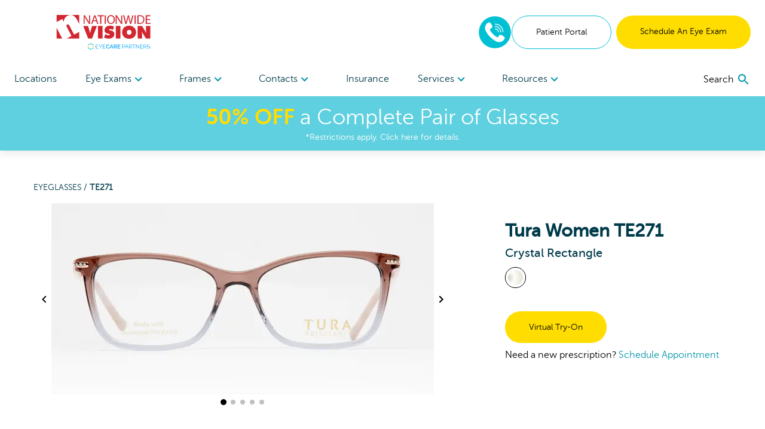

--- FILE ---
content_type: text/html; charset=utf-8
request_url: https://www.nationwidevision.com/shop/products/te271-crystal-1000-101707563
body_size: 101119
content:
<!DOCTYPE html><html lang="en"><head><link rel="preconnect" href="https://dev.visualwebsiteoptimizer.com"/><script type="text/javascript" id="vwoCode">
              window._vwo_code || (function () {
                var account_id = 918035,
                    version = 2.1,
                    settings_tolerance = 2000,
                    hide_element = 'body',
                    hide_element_style = 'opacity:0 !important;filter:alpha(opacity=0) !important;background:none !important;transition:none !important;',
                    f = false, w = window, d = document, v = d.querySelector('#vwoCode'), cK = '_vwo_' + account_id + '_settings', cc = {};
                try {
                  var c = JSON.parse(localStorage.getItem('_vwo_' + account_id + '_config'));
                  cc = c && typeof c === 'object' ? c : {};
                } catch (e) {}
                var stT = cc.stT === 'session' ? w.sessionStorage : w.localStorage;
                var code = {
                  nonce: v && v.nonce,
                  use_existing_jquery: function() {
                    return typeof use_existing_jquery !== 'undefined' ? use_existing_jquery : undefined;
                  },
                  settings_tolerance: function() {
                    return cc.sT || settings_tolerance;
                  },
                  hide_element_style: function() {
                    return '{' + (cc.hES || hide_element_style) + '}';
                  },
                  hide_element: function() {
                    if (performance.getEntriesByName('first-contentful-paint')[0]) {
                      return '';
                    }
                    return typeof cc.hE === 'string' ? cc.hE : hide_element;
                  },
                  getVersion: function() {
                    return version;
                  },
                  finish: function(e) {
                    if (!f) {
                      f = true;
                      var t = d.getElementById('_vis_opt_path_hides');
                      if (t) t.parentNode.removeChild(t);
                      if (e) {
                        (new Image).src = 'https://dev.visualwebsiteoptimizer.com/ee.gif?a=' + account_id + e;
                      }
                    }
                  },
                  finished: function() {
                    return f;
                  },
                  addScript: function(e) {
                    var t = d.createElement('script');
                    t.type = 'text/javascript';
                    if (e.src) {
                      t.src = e.src;
                    } else {
                      t.text = e.text;
                    }
                    v && t.setAttribute('nonce', v.nonce);
                    d.getElementsByTagName('head')[0].appendChild(t);
                  },
                  load: function(e, t) {
                    var n = this.getSettings(), i = d.createElement('script'), r = this;
                    t = t || {};
                    if (n) {
                      i.textContent = n;
                      d.getElementsByTagName('head')[0].appendChild(i);
                      if (!w.VWO || VWO.caE) {
                        stT.removeItem(cK);
                        r.load(e);
                      }
                    } else {
                      var o = new XMLHttpRequest();
                      o.open('GET', e, true);
                      o.withCredentials = !t.dSC;
                      o.responseType = t.responseType || 'text';
                      o.onload = function() {
                        if (t.onloadCb) {
                          return t.onloadCb(o, e);
                        }
                        if (o.status === 200 || o.status === 304) {
                          w._vwo_code.addScript({ text: o.responseText });
                        } else {
                          w._vwo_code.finish('&e=loading_failure:' + e);
                        }
                      };
                      o.onerror = function() {
                        if (t.onerrorCb) {
                          return t.onerrorCb(e);
                        }
                        w._vwo_code.finish('&e=loading_failure:' + e);
                      };
                      o.send();
                    }
                  },
                  getSettings: function() {
                    try {
                      var e = stT.getItem(cK);
                      if (!e) {
                        return;
                      }
                      e = JSON.parse(e);
                      if (Date.now() > e.e) {
                        stT.removeItem(cK);
                        return;
                      }
                      return e.s;
                    } catch (e) {
                      return;
                    }
                  },
                  init: function() {
                    if (d.URL.indexOf('__vwo_disable__') > -1) return;
                    var e = this.settings_tolerance();
                    w._vwo_settings_timer = setTimeout(function() {
                      w._vwo_code.finish();
                      stT.removeItem(cK);
                    }, e);

                    var t;
                    if (this.hide_element() !== 'body') {
                      t = d.createElement('style');
                      var n = this.hide_element(),
                          i = n ? n + this.hide_element_style() : '',
                          r = d.getElementsByTagName('head')[0];
                      t.setAttribute('id', '_vis_opt_path_hides');
                      v && t.setAttribute('nonce', v.nonce);
                      t.setAttribute('type', 'text/css');
                      if (t.styleSheet) t.styleSheet.cssText = i;
                      else t.appendChild(d.createTextNode(i));
                      r.appendChild(t);
                    } else {
                      t = d.getElementsByTagName('head')[0];
                      var i = d.createElement('div');
                      i.style.cssText = 'z-index: 2147483647 !important;position: fixed !important;left: 0 !important;top: 0 !important;width: 100% !important;height: 100% !important;background: white !important;display: block !important;';
                      i.setAttribute('id', '_vis_opt_path_hides');
                      i.classList.add('_vis_hide_layer');
                      t.parentNode.insertBefore(i, t.nextSibling);
                    }
                    var o = window._vis_opt_url || d.URL,
                        s = 'https://dev.visualwebsiteoptimizer.com/j.php?a=' + account_id + '&u=' + encodeURIComponent(o) + '&vn=' + version;
                    if (w.location.search.indexOf('_vwo_xhr') !== -1) {
                      this.addScript({ src: s });
                    } else {
                      this.load(s + '&x=true');
                    }
                  }
                };

                w._vwo_code = code;
                code.init();
              })();
            </script><meta name="viewport" content="width=device-width"/><meta charSet="utf-8"/><script type="application/ld+json">{
    "@context": "https://schema.org/",
    "@type": "Product",
    "image":["//images.ctfassets.net/pyp8qw75m305/31HkgRjbVJg2IoKezqHw5y/c622e5a366905336e43e55e79d98d045/3vszt46nznhgcw6yyx24eyuc4wy4hfxq.jpg","//images.ctfassets.net/pyp8qw75m305/65ht1NGgaIcTnc656ZSn3Q/29eb7f414f836234296ba15a0ab0b072/vlvchvsvk80se64i4c5nyqrfuecxv1xu.jpg","//images.ctfassets.net/pyp8qw75m305/6jlK6UnhpK8tkeoDJM2Kc0/a7bf5da6ca6f0cf5afafb4cea9149eef/buovmhcsf2kq69mybxwmxhpf9c5batzw.jpg","//images.ctfassets.net/pyp8qw75m305/fhBeRqXHIptNh2msVUNbf/c904d42c6413c4f1f7e7e7a5e89077fb/yvfu695v5qcz4txux46u0v67j2fvp5ln.jpg","//images.ctfassets.net/pyp8qw75m305/1izGoO442dcGFMFvxmQDFQ/1973e5181215eb245aea7ed9493ec4f1/w7bw9dr3loxakm9erx1qgwki9z08j7x0.jpg"],
    "description": "Create a bold identity with the  Tura Women Rectangle Plastic Eyeglasses in Crystal. Buy online or schedule an appointment at Nationwide Vision.",
    
    "sku": "101707563",
    
    
    
    
  "brand": {
      "@type": "Thing",
      "name": " Tura Women"
    },

    
    
    "color": "Crystal",
    "material": "Plastic",
    
    
    
    
    
    
    
    "offers": 
  {
    "@type": "Offer",
    "priceCurrency": "USD",
    
    "itemCondition": "https://schema.org/NewCondition",
    "availability": "https://schema.org/InStock",
    "url": "/shop/products/te271-crystal-1000-101707563",
    
      "seller": {
      "@type": "Organization",
      "name": "Nationwide Vision"
    },
    
    "price": "229"
  }
,
    
    "name": "TE271"
  }</script><link rel="shortcut icon" href="//images.ctfassets.net/pyp8qw75m305/2GKCqWZgFAPdL5KzLTxFhy/a1527a1adfdd1a047cb850331fb90b27/nwv-fav.png?w=48&amp;h=48"/><script>(function(w,d,s,l,i){w[l]=w[l]||[];w[l].push({'gtm.start':
        new Date().getTime(),event:'gtm.js'});var f=d.getElementsByTagName(s)[0],
        j=d.createElement(s),dl=l!='dataLayer'?'&l='+l:'';j.async=true;j.src=
        'https://www.googletagmanager.com/gtm.js?id='+i+dl;f.parentNode.insertBefore(j,f);
        })(window,document,'script','dataLayer','GTM-5NFTQDQ');</script><script type="application/ld+json">{"@context":"https://schema.org","@graph":[{"@type":"Organization","@id":"https://www.nationwidevision.com/#organization","name":"Nationwide Vision","url":"https://www.nationwidevision.com","logo":{"@type":"ImageObject","@id":"https://www.nationwidevision.com/#logo","inLanguage":"en-US","url":"https://images.ctfassets.net/pyp8qw75m305/48CTtok4m8Rgej4bO1VVqK/14dedb2bd28f7eca16e28d487dcfcc33/NWV-ECP-NationwideVision-160x60.svg","contentUrl":"https://images.ctfassets.net/pyp8qw75m305/48CTtok4m8Rgej4bO1VVqK/14dedb2bd28f7eca16e28d487dcfcc33/NWV-ECP-NationwideVision-160x60.svg","width":160,"height":60,"caption":"Nationwide Vision"},"image":{"@id":"https://www.nationwidevision.com/#logo"}},{"@type":"WebSite","@id":"https://www.nationwidevision.com/#website","url":"https://www.nationwidevision.com","name":"Nationwide Vision","description":"Crystal TE271 Eyeglasses","publisher":{"@id":"https://www.nationwidevision.com/#organization"},"potentialAction":[{"@type":"SearchAction","target":{"@type":"EntryPoint","urlTemplate":"https://www.nationwidevision.com?q={search_term_string}"},"query-input":"required name=search_term_string"}],"inLanguage":"en-US"},{"@type":"WebPage","@id":"https://www.nationwidevision.com/shop/products/te271-crystal-1000-101707563/#webpage","url":"https://www.nationwidevision.com/shop/products/te271-crystal-1000-101707563","name":"Crystal TE271 Eyeglasses","isPartOf":{"@id":"https://www.nationwidevision.com/#website"},"datePublished":"2023-01-30T16:07:56.141Z","dateModified":"2023-07-27T19:22:11.771Z","description":"Create a bold identity with the  Tura Women Rectangle Plastic Eyeglasses in Crystal. Buy online or schedule an appointment at Nationwide Vision.","breadcrumb":{"@id":"https://www.nationwidevision.com/shop/products/te271-crystal-1000-101707563/#breadcrumb"},"inLanguage":"en-US","potentialAction":[{"@type":"ReadAction","target":["https://www.nationwidevision.com/shop/products/te271-crystal-1000-101707563"]}]},{"@type":"BreadcrumbList","@id":"https://www.nationwidevision.com/shop/products/te271-crystal-1000-101707563/#breadcrumb","itemListElement":["{\n        \"@type\": \"ListItem\",\n        \"position\": 1,\n        \"name\": \"Home\",\n        \"item\": \"https://www.nationwidevision.com\"\n      },{\n        \"@type\": \"ListItem\",\n        \"position\": 2,\n        \"name\": \"Crystal TE271 Eyeglasses\"\n      }"]}]}</script><title>Crystal TE271 Eyeglasses | Nationwide Vision</title><meta name="robots" content="index,follow"/><meta name="googlebot" content="index,follow"/><meta name="description" content="Create a bold identity with the  Tura Women Rectangle Plastic Eyeglasses in Crystal. Buy online or schedule an appointment at Nationwide Vision."/><meta property="og:url" content="https://www.nationwidevision.com/shop/products/te271-crystal-1000-101707563"/><meta property="og:title" content="Crystal TE271 Eyeglasses | Nationwide Vision"/><meta property="og:description" content="Create a bold identity with the  Tura Women Rectangle Plastic Eyeglasses in Crystal. Buy online or schedule an appointment at Nationwide Vision."/><meta property="og:image" content="https://images.ctfassets.net/pyp8qw75m305/31HkgRjbVJg2IoKezqHw5y/c622e5a366905336e43e55e79d98d045/3vszt46nznhgcw6yyx24eyuc4wy4hfxq.jpg?fit=fill&amp;f=center&amp;h=630&amp;w=1200"/><meta property="og:image:alt" content="Front View for 101707563-A-with-logo"/><meta property="og:image:width" content="1200"/><meta property="og:image:height" content="630"/><meta property="og:site_name" content="Nationwide Vision"/><link rel="canonical" href="https://www.nationwidevision.com/shop/products/te271-crystal-1000-101707563"/><meta property="dc:phone_number" content="+14804012709" keyOverride="phonenumber+14804012709"/><meta name="next-head-count" content="20"/><link rel="preload" href="/_next/static/css/620980cfbd0bbe29d1b3.css" as="style"/><link rel="stylesheet" href="/_next/static/css/620980cfbd0bbe29d1b3.css" data-n-g=""/><link rel="preload" href="/_next/static/css/45b23f02c519ac12ae23.css" as="style"/><link rel="stylesheet" href="/_next/static/css/45b23f02c519ac12ae23.css" data-n-p=""/><noscript data-n-css=""></noscript><script defer="" nomodule="" src="/_next/static/chunks/polyfills-a40ef1678bae11e696dba45124eadd70.js"></script><script src="/_next/static/chunks/webpack-07470069e76cf09b066c.js" defer=""></script><script src="/_next/static/chunks/framework.70e1c20668398c3c709c.js" defer=""></script><script src="/_next/static/chunks/commons.9367288687551a7469b1.js" defer=""></script><script src="/_next/static/chunks/dc24c83e7598fd8211ce8ad65f4e5bde897b56cf.54acb9f25b1f18398120.js" defer=""></script><script src="/_next/static/chunks/main-2095c32c24b6d38da9f5.js" defer=""></script><script src="/_next/static/chunks/3f5360bae07f13a236fcf96a6cef47b76a1a7c44.bec41da1574930d36caf.js" defer=""></script><script src="/_next/static/chunks/0d77648ecd30652b36029d380003bee5ec936a24.81f902e55d4be4e40716.js" defer=""></script><script src="/_next/static/chunks/pages/_app-d6c3516fa6074bf599bd.js" defer=""></script><script src="/_next/static/chunks/6bc8ba1bc7c08a3bb5345e434fe73fdab5735b98.2c418069f32dda136ee1.js" defer=""></script><script src="/_next/static/chunks/48670957af43f7bc496a8ab5ecf1debd145823a8.f9354f63e4642c3cb0cf.js" defer=""></script><script src="/_next/static/chunks/0378a383fb930363381ea2d9a5c6af427db6a513.81d119e5574d1aef8883.js" defer=""></script><script src="/_next/static/chunks/pages/shop/products/%5Bproduct%5D-41007cf1cca452849f41.js" defer=""></script><script src="/_next/static/YTvHEVavDESYei4I3i_m_/_buildManifest.js" defer=""></script><script src="/_next/static/YTvHEVavDESYei4I3i_m_/_ssgManifest.js" defer=""></script></head><body><div id="__next"><noscript><iframe title="gtm noscript" src="https://www.googletagmanager.com/ns.html?id=GTM-5NFTQDQ" height="0" width="0" style="display:none;visibility:hidden"></iframe></noscript><header class="w-screen fixed bg-white z-20 transition-all ease-out duration-300 flex-none" style="box-shadow:0px 4px 14px rgba(100, 100, 100, 0.15);top:0;z-index:50"><div class="max:container max-w-screen-max"><div class="flex justify-between items-center px-4 lg:px-6 py-6 lg:pb-0"><div class=""></div><div class="flex-auto cursor-pointer"><a aria-label="home" href="/"><picture><img src="//images.ctfassets.net/pyp8qw75m305/48CTtok4m8Rgej4bO1VVqK/14dedb2bd28f7eca16e28d487dcfcc33/NWV-ECP-NationwideVision-160x60.svg?h=60" alt="Nationwide Vision eye care centers" class="sm:max-w-300 max-w-200 max-h-40 sm:max-h-60"/></picture></a></div><div class="hidden lg:flex gap-2"><div class="flex justify-center items-center"><div class="inline-block"><a href="tel:8442120029" rel="noreferrer"><img src="/images/Phone-2.svg" alt="phone icon" width="56" height="56" class="mx-auto"/></a></div></div><a href="https://nationwidevision.vision360plusportal.com/patient/login?website=true" target="_blank" class="inline-block text-center w-full md:w-auto md:min-w-cta px-6 xl:px-10 py-4 text-sm  rounded-full border border-teal text-teal-fontcolor mr-2" rel="noopener">Patient Portal</a><a target="" class="inline-block text-center w-full md:w-auto md:min-w-cta px-6 xl:px-10 py-4 text-sm  rounded-full bg-highlight text-black " href="/locations">Schedule An Eye Exam</a></div><div class="lg:hidden sm:flex gap-2 mr-2"><div class="flex justify-center items-center"><div class="inline-block"><a href="tel:8442120029" rel="noreferrer"><img src="/images/Phone-2.svg" alt="phone icon" width="40" height="40" class="mx-auto"/></a></div></div></div><button role="menu" aria-label="open navigation menu" class="lg:hidden self-center"><svg class="MuiSvgIcon-root MuiSvgIcon-fontSizeLarge" focusable="false" viewBox="0 0 24 24" aria-hidden="true"><path d="M3 18h18v-2H3v2zm0-5h18v-2H3v2zm0-7v2h18V6H3z"></path></svg></button></div><nav role="navigation" class="hidden lg:flex justify-between px-6 mt-5"><div class="w-3/4 flex flex-row justify-between"><a target="" class="flex-none py-4 text-secondary " href="/locations">Locations </a><div role="menuitem" tabindex="0" class="flex-none mr-2 relative cursor-pointer "><div role="button" tabindex="0" class="py-4 text-secondary">Eye Exams<div class="inline-block transition transform duration-300 text-tertiary-actual rotate-90"><svg class="MuiSvgIcon-root" focusable="false" viewBox="0 0 24 24" aria-hidden="true"><path d="M10 6L8.59 7.41 13.17 12l-4.58 4.59L10 18l6-6z"></path></svg></div></div><div class="absolute -ml-8 -mt-2 bg-white p-6 w-56" style="display:none" hidden=""><div><a target="" class="block mb-6 last:mb-0" href="/eye-care-services/eye-exam">Comprehensive Eye Exams</a><a target="" class="block mb-6 last:mb-0" href="/eye-care-services/kids-eye-exam">Kids&#x27; Eye Exams</a><a target="" class="block mb-6 last:mb-0" href="/contacts">Contact Lens Exams</a><a target="" class="block mb-6 last:mb-0" href="/eye-care-services/remote-eye-exam">In-Office Remote Eye Exams</a><a target="" class="block mb-6 last:mb-0" href="/eye-care-services/diabetes">Diabetic Eye Exams</a></div></div></div><div role="menuitem" tabindex="0" class="flex-none mr-2 relative cursor-pointer "><div role="button" tabindex="0" class="py-4 text-secondary">Frames<div class="inline-block transition transform duration-300 text-tertiary-actual rotate-90"><svg class="MuiSvgIcon-root" focusable="false" viewBox="0 0 24 24" aria-hidden="true"><path d="M10 6L8.59 7.41 13.17 12l-4.58 4.59L10 18l6-6z"></path></svg></div></div><div class="absolute -ml-8 -mt-2 bg-white p-6 w-56" style="display:none" hidden=""><div><a target="" class="block mb-6 last:mb-0" href="/shop/eyeglasses">All Frames</a><a target="" class="block mb-6 last:mb-0" href="/shop/eyeglasses/womens">Women&#x27;s Frames</a><a target="" class="block mb-6 last:mb-0" href="/shop/eyeglasses/mens">Men&#x27;s Frames</a><a target="" class="block mb-6 last:mb-0" href="/shop/eyeglasses/kids">Kid&#x27;s Frames</a><a target="" class="block mb-6 last:mb-0" href="/shop/sunglasses">Sunglasses</a><a target="" class="block mb-6 last:mb-0" href="/virtual-try-on">Virtual Try-On</a></div></div></div><div role="menuitem" tabindex="0" class="flex-none mr-2 relative cursor-pointer "><div role="button" tabindex="0" class="py-4 text-secondary">Contacts<div class="inline-block transition transform duration-300 text-tertiary-actual rotate-90"><svg class="MuiSvgIcon-root" focusable="false" viewBox="0 0 24 24" aria-hidden="true"><path d="M10 6L8.59 7.41 13.17 12l-4.58 4.59L10 18l6-6z"></path></svg></div></div><div class="absolute -ml-8 -mt-2 bg-white p-6 w-56" style="display:none" hidden=""><div><a href="https://yourstore.wewillship.com/?account_id=50000" rel="noreferrer" target="_blank" class="block mb-6 last:mb-0">Order Lenses</a><a target="" class="block mb-6 last:mb-0" href="/eye-care-services/specialty-contact-lens-care">Specialty Lenses</a></div></div></div><a target="" class="flex-none py-4 text-secondary " href="/vision-insurance-plans">Insurance</a><div role="menuitem" tabindex="0" class="flex-none mr-2 relative cursor-pointer "><div role="button" tabindex="0" class="py-4 text-secondary">Services<div class="inline-block transition transform duration-300 text-tertiary-actual rotate-90"><svg class="MuiSvgIcon-root" focusable="false" viewBox="0 0 24 24" aria-hidden="true"><path d="M10 6L8.59 7.41 13.17 12l-4.58 4.59L10 18l6-6z"></path></svg></div></div><div class="absolute -ml-8 -mt-2 bg-white p-6 w-56" style="display:none" hidden=""><div><a target="" class="block mb-6 last:mb-0" href="/lasik">LASIK</a><a target="" class="block mb-6 last:mb-0" href="/eye-care-services/glaucoma">Glaucoma</a><a target="" class="block mb-6 last:mb-0" href="/eye-care-services/cataracts">Cataracts</a><a target="" class="block mb-6 last:mb-0" href="/eye-care-services/dry-eye">Dry Eye</a><a target="" class="block mb-6 last:mb-0" href="/eye-care-services/diabetic-retinopathy">Diabetic Retinopathy</a><a target="" class="block mb-6 last:mb-0" href="/eye-care-services/pterygium">Pterygium</a><a target="" class="block mb-6 last:mb-0" href="/eye-care-services/macular-degeneration">Macular Degeneration</a><a target="" class="block mb-6 last:mb-0" href="/eye-care-resources/what-is-vision-therapy">Vision Therapy</a><a target="" class="block mb-6 last:mb-0" href="/eye-care-services/ocular-emergencies">Eye Emergencies</a><a target="" class="block mb-6 last:mb-0" href="/eye-care-services/sports-vision-training">Sports Vision</a></div></div></div><div role="menuitem" tabindex="0" class="flex-none mr-2 relative cursor-pointer "><div role="button" tabindex="0" class="py-4 text-secondary">Resources<div class="inline-block transition transform duration-300 text-tertiary-actual rotate-90"><svg class="MuiSvgIcon-root" focusable="false" viewBox="0 0 24 24" aria-hidden="true"><path d="M10 6L8.59 7.41 13.17 12l-4.58 4.59L10 18l6-6z"></path></svg></div></div><div class="absolute -ml-8 -mt-2 bg-white p-6 w-56" style="display:none" hidden=""><div><a target="" class="block mb-6 last:mb-0" href="/our-doctors/optometrists">Meet The Doctors</a><a target="" class="block mb-6 last:mb-0" href="/eye-care-resources">Eye Care Resources</a><a target="" class="block mb-6 last:mb-0" href="/special-offers">Special Offers</a><a target="" class="block mb-6 last:mb-0" href="/billing-inquiry">Billing Inquiry</a><a target="" class="block mb-6 last:mb-0" href="/eyewear-protection-plan">Eyewear Protection Plan</a><a target="" class="block mb-6 last:mb-0" href="/refund-policy">Refund Policy</a></div></div></div></div><div class="w-1/4 flex justify-end items-center"></div></nav></div><a href="/special-offers"><div class="bg-secondary text-white px-2 py-3 true"><div class="text-center text-2xl md:text-4xl bold-highlight leading-tight styles_richtext_anchor__1ZSI3 styles_richtext_bullet_points__3bOrw styles_richtext_ordered_lists__3IdxI styles_richtext_blockquote__2WGVu styles_richtext_ruler__VLE_h styles_richtext_header__32pqU styles_center_richtext_content__3VGED"><p><b>50% OFF</b> a Complete Pair of Glasses</p></div><p class="text-center text-sm ">*Restrictions apply. Click here for details.</p></div></a></header><div class="max:container max-w-screen-max font-body" style="margin-top:160px;flex:1 0 auto"><div class="flex flex-col flex-1 min-h-full"><div class="flex flex-col"><div><div class="p-4 mb-10"><div class="text-sm md:ml-10 mt-4 md:mt-10 text-primary-actual"><a class="uppercase" href="/shop/eyeglasses">Eyeglasses<!-- --> / </a><span class="font-bold uppercase">TE271</span></div><div class="mt-4 flex flex-col md:flex-row flex-wrap"><div class="w-full md:w-3/5 md:ml-4"><div class="flex flex-col items-center"><div class="flex items-center"><button class="hidden lg:block"><svg class="MuiSvgIcon-root" focusable="false" viewBox="0 0 24 24" aria-hidden="true"><path d="M15.41 7.41L14 6l-6 6 6 6 1.41-1.41L10.83 12z"></path></svg></button><div class="sm:w-pdpImage"><div class="carousel-root" tabindex="0"><div class="carousel carousel-slider" style="width:"><button type="button" aria-label="previous slide / item" class="control-arrow control-prev control-disabled"></button><div class="slider-wrapper axis-horizontal"><ul class="slider animated" style="-webkit-transform:translate3d(0,0,0);-moz-transform:translate3d(0,0,0);-ms-transform:translate3d(0,0,0);-o-transform:translate3d(0,0,0);transform:translate3d(0,0,0);-ms-transform:translate3d(0,0,0);-webkit-transition-duration:350ms;-moz-transition-duration:350ms;-ms-transition-duration:350ms;-o-transition-duration:350ms;transition-duration:350ms;-ms-transition-duration:350ms"><li class="slide selected"><picture><source srcSet="//images.ctfassets.net/pyp8qw75m305/31HkgRjbVJg2IoKezqHw5y/c622e5a366905336e43e55e79d98d045/3vszt46nznhgcw6yyx24eyuc4wy4hfxq.jpg?w=640&amp;fm=webp 1x , //images.ctfassets.net/pyp8qw75m305/31HkgRjbVJg2IoKezqHw5y/c622e5a366905336e43e55e79d98d045/3vszt46nznhgcw6yyx24eyuc4wy4hfxq.jpg?w=1280&amp;fm=webp 2x " type="image/webp"/><img src="//images.ctfassets.net/pyp8qw75m305/31HkgRjbVJg2IoKezqHw5y/c622e5a366905336e43e55e79d98d045/3vszt46nznhgcw6yyx24eyuc4wy4hfxq.jpg?w=640" srcSet="//images.ctfassets.net/pyp8qw75m305/31HkgRjbVJg2IoKezqHw5y/c622e5a366905336e43e55e79d98d045/3vszt46nznhgcw6yyx24eyuc4wy4hfxq.jpg?w=640 1x , //images.ctfassets.net/pyp8qw75m305/31HkgRjbVJg2IoKezqHw5y/c622e5a366905336e43e55e79d98d045/3vszt46nznhgcw6yyx24eyuc4wy4hfxq.jpg?w=1280 2x " style="width:640px;height:320px" alt="Front View for 101707563-A-with-logo"/></picture></li><li class="slide"><picture><source srcSet="//images.ctfassets.net/pyp8qw75m305/65ht1NGgaIcTnc656ZSn3Q/29eb7f414f836234296ba15a0ab0b072/vlvchvsvk80se64i4c5nyqrfuecxv1xu.jpg?w=640&amp;fm=webp 1x , //images.ctfassets.net/pyp8qw75m305/65ht1NGgaIcTnc656ZSn3Q/29eb7f414f836234296ba15a0ab0b072/vlvchvsvk80se64i4c5nyqrfuecxv1xu.jpg?w=1280&amp;fm=webp 2x " type="image/webp"/><img src="//images.ctfassets.net/pyp8qw75m305/65ht1NGgaIcTnc656ZSn3Q/29eb7f414f836234296ba15a0ab0b072/vlvchvsvk80se64i4c5nyqrfuecxv1xu.jpg?w=640" srcSet="//images.ctfassets.net/pyp8qw75m305/65ht1NGgaIcTnc656ZSn3Q/29eb7f414f836234296ba15a0ab0b072/vlvchvsvk80se64i4c5nyqrfuecxv1xu.jpg?w=640 1x , //images.ctfassets.net/pyp8qw75m305/65ht1NGgaIcTnc656ZSn3Q/29eb7f414f836234296ba15a0ab0b072/vlvchvsvk80se64i4c5nyqrfuecxv1xu.jpg?w=1280 2x " style="width:640px;height:320px" alt="Front View for 101707563-A-without-logo"/></picture></li><li class="slide"><picture><source srcSet="//images.ctfassets.net/pyp8qw75m305/6jlK6UnhpK8tkeoDJM2Kc0/a7bf5da6ca6f0cf5afafb4cea9149eef/buovmhcsf2kq69mybxwmxhpf9c5batzw.jpg?w=640&amp;fm=webp 1x , //images.ctfassets.net/pyp8qw75m305/6jlK6UnhpK8tkeoDJM2Kc0/a7bf5da6ca6f0cf5afafb4cea9149eef/buovmhcsf2kq69mybxwmxhpf9c5batzw.jpg?w=1280&amp;fm=webp 2x " type="image/webp"/><img src="//images.ctfassets.net/pyp8qw75m305/6jlK6UnhpK8tkeoDJM2Kc0/a7bf5da6ca6f0cf5afafb4cea9149eef/buovmhcsf2kq69mybxwmxhpf9c5batzw.jpg?w=640" srcSet="//images.ctfassets.net/pyp8qw75m305/6jlK6UnhpK8tkeoDJM2Kc0/a7bf5da6ca6f0cf5afafb4cea9149eef/buovmhcsf2kq69mybxwmxhpf9c5batzw.jpg?w=640 1x , //images.ctfassets.net/pyp8qw75m305/6jlK6UnhpK8tkeoDJM2Kc0/a7bf5da6ca6f0cf5afafb4cea9149eef/buovmhcsf2kq69mybxwmxhpf9c5batzw.jpg?w=1280 2x " style="width:640px;height:320px" alt="45 Degree Angle View for 101707563-B"/></picture></li><li class="slide"><picture><source srcSet="//images.ctfassets.net/pyp8qw75m305/fhBeRqXHIptNh2msVUNbf/c904d42c6413c4f1f7e7e7a5e89077fb/yvfu695v5qcz4txux46u0v67j2fvp5ln.jpg?w=640&amp;fm=webp 1x , //images.ctfassets.net/pyp8qw75m305/fhBeRqXHIptNh2msVUNbf/c904d42c6413c4f1f7e7e7a5e89077fb/yvfu695v5qcz4txux46u0v67j2fvp5ln.jpg?w=1280&amp;fm=webp 2x " type="image/webp"/><img src="//images.ctfassets.net/pyp8qw75m305/fhBeRqXHIptNh2msVUNbf/c904d42c6413c4f1f7e7e7a5e89077fb/yvfu695v5qcz4txux46u0v67j2fvp5ln.jpg?w=640" srcSet="//images.ctfassets.net/pyp8qw75m305/fhBeRqXHIptNh2msVUNbf/c904d42c6413c4f1f7e7e7a5e89077fb/yvfu695v5qcz4txux46u0v67j2fvp5ln.jpg?w=640 1x , //images.ctfassets.net/pyp8qw75m305/fhBeRqXHIptNh2msVUNbf/c904d42c6413c4f1f7e7e7a5e89077fb/yvfu695v5qcz4txux46u0v67j2fvp5ln.jpg?w=1280 2x " style="width:640px;height:320px" alt="Side View for 101707563-C"/></picture></li><li class="slide"><picture><source srcSet="//images.ctfassets.net/pyp8qw75m305/1izGoO442dcGFMFvxmQDFQ/1973e5181215eb245aea7ed9493ec4f1/w7bw9dr3loxakm9erx1qgwki9z08j7x0.jpg?w=640&amp;fm=webp 1x , //images.ctfassets.net/pyp8qw75m305/1izGoO442dcGFMFvxmQDFQ/1973e5181215eb245aea7ed9493ec4f1/w7bw9dr3loxakm9erx1qgwki9z08j7x0.jpg?w=1280&amp;fm=webp 2x " type="image/webp"/><img src="//images.ctfassets.net/pyp8qw75m305/1izGoO442dcGFMFvxmQDFQ/1973e5181215eb245aea7ed9493ec4f1/w7bw9dr3loxakm9erx1qgwki9z08j7x0.jpg?w=640" srcSet="//images.ctfassets.net/pyp8qw75m305/1izGoO442dcGFMFvxmQDFQ/1973e5181215eb245aea7ed9493ec4f1/w7bw9dr3loxakm9erx1qgwki9z08j7x0.jpg?w=640 1x , //images.ctfassets.net/pyp8qw75m305/1izGoO442dcGFMFvxmQDFQ/1973e5181215eb245aea7ed9493ec4f1/w7bw9dr3loxakm9erx1qgwki9z08j7x0.jpg?w=1280 2x " style="width:640px;height:320px" alt="Back View for 101707563-D"/></picture></li></ul></div><button type="button" aria-label="next slide / item" class="control-arrow control-next control-disabled"></button></div></div></div><button class="hidden lg:block"><svg class="MuiSvgIcon-root" focusable="false" viewBox="0 0 24 24" aria-hidden="true"><path d="M10 6L8.59 7.41 13.17 12l-4.58 4.59L10 18l6-6z"></path></svg></button></div><div><button class="rounded-full h-2 w-2 mx-1 transform bg-black scale-125"></button><button class="rounded-full h-2 w-2 mx-1 transform bg-black opacity-25"></button><button class="rounded-full h-2 w-2 mx-1 transform bg-black opacity-25"></button><button class="rounded-full h-2 w-2 mx-1 transform bg-black opacity-25"></button><button class="rounded-full h-2 w-2 mx-1 transform bg-black opacity-25"></button></div></div></div><div class="md:ml-16 mt-6 flex-1" style="min-width:275px"><div class="flex flex-col-reverse md:flex-col"><div><h3 class="font-semibold text-2xl md:text-3xl"> Tura Women TE271<span class="block font-normal text-base md:text-xl">Crystal Rectangle</span></h3></div><ul class="mb-8 md:mb-0 md:mt-2 flex flex-wrap justify-center md:justify-start" aria-label="color options"><li aria-label="view Crystal frames" class="list-none"><a class="rounded-full inline-block p-1 mr-1 border-black border" aria-label="View Crystal frames" href="/shop/products/te271-crystal-1000-101707563"><img src="/images/colors/Crystal.svg" alt="Crystal"/></a></li></ul></div><button class="inline-block text-center w-full md:w-auto md:min-w-cta px-6 xl:px-10 py-4 text-sm  rounded-full bg-highlight text-black mt-8">Virtual Try-On</button><div class="hidden md:block mt-2">Need a new prescription?<!-- --> <a class="text-tertiary-actual" href="/locations">Schedule Appointment</a></div></div></div></div></div></div><div class="flex flex-col"><summary class="flex flex-row justify-between items-center font-bold cursor-pointer p-4"><div class="flex justify-between items-center md:px-4 border-b border-gray-400 w-full"><h2 class="font-heading text-primary-actual font-bold text-xl">About  Tura Women TE271</h2><svg xmlns="http://www.w3.org/2000/svg" width="10" height="10" viewBox="0 0 160 160"><rect class="transition duration-500 ease-in-out transform rotate-90" x="70" width="20" height="160"></rect><rect y="70" width="160" height="20"></rect></svg></div></summary><div><div class="p-4 mb-10"><div class="lg:px-4 leading-10">Try on the TE271 at your local Nationwide Vision location.
  These crystal designer eyeglasses from  Tura Women are perfect for focusing at work or relaxing at home.
  Made from plastic, these eyeglasses feature a  design and can help you see clearly with prescription lenses.
  At Nationwide Vision, we can build a complete pair of  Tura Women TE271 just for you, with custom lenses designed for your vision needs.</div></div></div></div><div class="flex flex-col"><summary class="flex flex-row justify-between items-center font-bold cursor-pointer p-4"><div class="flex justify-between items-center md:px-4 border-b border-gray-400 w-full"><h2 class="font-heading text-primary-actual font-bold text-xl">TE271 Details</h2><svg xmlns="http://www.w3.org/2000/svg" width="10" height="10" viewBox="0 0 160 160"><rect class="transition duration-500 ease-in-out transform rotate-90" x="70" width="20" height="160"></rect><rect y="70" width="160" height="20"></rect></svg></div></summary><div><div class="p-4 mb-10"><div class="flex flex-col md:flex-row md:px-4"><div class="w-full md:w-1/2 mt-5"><h3 class="text-lg font-bold border-b-3 border-secondary inline-block">Specifications</h3><div class="flex flex-col mt-4 leading-10"><div>Color: <!-- -->Crystal</div><div>Rim Style: <!-- -->FULL RIM</div><div>Shape: <!-- -->Rectangle</div><div>Material: <!-- -->Plastic</div><div>Lens Type: <!-- -->Clear</div><div>Available as Progressive/Bifocal:<!-- --> <!-- -->Yes</div></div></div><div class="w-full md:w-1/2 mt-5 leading-10"><h3 class="text-lg font-bold border-b-3 border-secondary inline-block">Frame Size</h3><div class="flex flex-col mt-4"><div>Bridge: <!-- -->16<!-- --> mm</div><div>Lens Width: <!-- -->53<!-- --> mm</div><div>Lens Height: <!-- -->38<!-- --> mm</div></div></div></div></div></div></div><div class="mx-4 mb-16"><h2 class="font-heading text-primary-actual md:text-xl">Face Shape Recommendations for <!-- --> Tura Women TE271</h2><ul aria-label="face shape recommendations list" class="flex flex-wrap mt-4 md:mt-16"><li class="mr-6 md:mr-24 text-center flex flex-col justify-between" aria-label="Heart face shape"><img src="/images/shapes/heart.svg" alt="Heart" class="mb-4 flex-auto h-10 md:h-auto"/>Heart</li><li class="mr-6 md:mr-24 text-center flex flex-col justify-between" aria-label="Oval face shape"><img src="/images/shapes/oval.svg" alt="Oval" class="mb-4 flex-auto h-10 md:h-auto"/>Oval</li><li class="mr-6 md:mr-24 text-center flex flex-col justify-between" aria-label="Round face shape"><img src="/images/shapes/round.svg" alt="Round" class="mb-4 flex-auto h-10 md:h-auto"/>Round</li></ul></div><div class="mx-4 mb-16"><h2 class="font-heading text-primary-actual text-xl md:text-4xl">Similar Women&#x27;s Eyeglasses To  Tura Women TE271</h2><ul class="list-none flex flex-col md:flex-row mt-6"><li class="p-2 md:w-1/3"><a role="link" tabindex="0" aria-label="ELISE" href="/shop/products/elise-crystal-991-101706296"><div class="shadow-card p-4"><picture><source srcSet="//images.ctfassets.net/pyp8qw75m305/2M4AJtnJ5VhyniAkWKPL9H/de882bfdcc84265271a42e1a2a176798/aoy96e9oz26szn7gygrcosqpjrhnt99d.jpg?w=320&amp;fm=webp 1x , //images.ctfassets.net/pyp8qw75m305/2M4AJtnJ5VhyniAkWKPL9H/de882bfdcc84265271a42e1a2a176798/aoy96e9oz26szn7gygrcosqpjrhnt99d.jpg?w=640&amp;fm=webp 2x " type="image/webp"/><img src="//images.ctfassets.net/pyp8qw75m305/2M4AJtnJ5VhyniAkWKPL9H/de882bfdcc84265271a42e1a2a176798/aoy96e9oz26szn7gygrcosqpjrhnt99d.jpg?w=320" srcSet="//images.ctfassets.net/pyp8qw75m305/2M4AJtnJ5VhyniAkWKPL9H/de882bfdcc84265271a42e1a2a176798/aoy96e9oz26szn7gygrcosqpjrhnt99d.jpg?w=320 1x , //images.ctfassets.net/pyp8qw75m305/2M4AJtnJ5VhyniAkWKPL9H/de882bfdcc84265271a42e1a2a176798/aoy96e9oz26szn7gygrcosqpjrhnt99d.jpg?w=640 2x " alt="ELISE" style="width:320px;height:160px" class="mx-auto"/></picture><div class="flex justify-between items-end mt-4"><div class="flex flex-col"><span class="font-bold">TOMS</span><span class="opacity-50">ELISE</span></div></div></div></a></li><li class="p-2 md:w-1/3"><a role="link" tabindex="0" aria-label="Rosemary" href="/shop/products/rosemary-crystal-985-101709813"><div class="shadow-card p-4"><picture><source srcSet="//images.ctfassets.net/pyp8qw75m305/4CBmQsGyRHkhyyDoPCMvMA/b30ae24a816243b5e812aff97ef4a06d/101709813-A.jpg?w=320&amp;fm=webp 1x , //images.ctfassets.net/pyp8qw75m305/4CBmQsGyRHkhyyDoPCMvMA/b30ae24a816243b5e812aff97ef4a06d/101709813-A.jpg?w=640&amp;fm=webp 2x " type="image/webp"/><img src="//images.ctfassets.net/pyp8qw75m305/4CBmQsGyRHkhyyDoPCMvMA/b30ae24a816243b5e812aff97ef4a06d/101709813-A.jpg?w=320" srcSet="//images.ctfassets.net/pyp8qw75m305/4CBmQsGyRHkhyyDoPCMvMA/b30ae24a816243b5e812aff97ef4a06d/101709813-A.jpg?w=320 1x , //images.ctfassets.net/pyp8qw75m305/4CBmQsGyRHkhyyDoPCMvMA/b30ae24a816243b5e812aff97ef4a06d/101709813-A.jpg?w=640 2x " alt="Rosemary" style="width:320px;height:160px" class="mx-auto"/></picture><div class="flex justify-between items-end mt-4"><div class="flex flex-col"><span class="font-bold">CHIC</span><span class="opacity-50">Rosemary</span></div></div></div></a></li><li class="p-2 md:w-1/3"><a role="link" tabindex="0" aria-label="LRK5001" href="/shop/products/lrk5001-crystal-963-101709387"><div class="shadow-card p-4"><picture><source srcSet="//images.ctfassets.net/pyp8qw75m305/wzzq4467GOy9IgNZUIq1v/b6d91fb14a71ea50cc4e5f0d1a39499d/hfc20e7i5q1othsl5crfb7kez2zddxzw.jpg?w=320&amp;fm=webp 1x , //images.ctfassets.net/pyp8qw75m305/wzzq4467GOy9IgNZUIq1v/b6d91fb14a71ea50cc4e5f0d1a39499d/hfc20e7i5q1othsl5crfb7kez2zddxzw.jpg?w=640&amp;fm=webp 2x " type="image/webp"/><img src="//images.ctfassets.net/pyp8qw75m305/wzzq4467GOy9IgNZUIq1v/b6d91fb14a71ea50cc4e5f0d1a39499d/hfc20e7i5q1othsl5crfb7kez2zddxzw.jpg?w=320" srcSet="//images.ctfassets.net/pyp8qw75m305/wzzq4467GOy9IgNZUIq1v/b6d91fb14a71ea50cc4e5f0d1a39499d/hfc20e7i5q1othsl5crfb7kez2zddxzw.jpg?w=320 1x , //images.ctfassets.net/pyp8qw75m305/wzzq4467GOy9IgNZUIq1v/b6d91fb14a71ea50cc4e5f0d1a39499d/hfc20e7i5q1othsl5crfb7kez2zddxzw.jpg?w=640 2x " alt="LRK5001" style="width:320px;height:160px" class="mx-auto"/></picture><div class="flex justify-between items-end mt-4"><div class="flex flex-col"><span class="font-bold">Lenton and Rusby</span><span class="opacity-50">LRK5001</span></div></div></div></a></li></ul></div></div></div><div><div><footer class="bg-muted mt-10 px-10 pt-10 pb-16 lg:pt-16 lg:pb-10 text-primary-actual font-extralight flex-none"><div class="lg:w-3/4 mx-auto"><div class="grid grid-cols-2 md:grid-cols-4 gap-10"><div class="grid grid-col-1 gap-10"><div><h4 class="font-bold mb-2 uppercase"><b>Locations</b></h4><ul><li class="mb-2 "><a target="" class="" href="/locations">Find an Office</a></li><li class="mb-2 "><a target="" class="" href="/our-locations/all-locations">All Locations</a></li></ul></div><div><h4 class="font-bold mb-2 uppercase"><b>About</b></h4><ul><li class="mb-2 "><a target="" class="" href="/about-us">About Us</a></li><li class="mb-2 "><a target="" class="" href="/contact-us">Contact Us</a></li><li class="mb-2 "><a target="" class="" href="/careers">Careers</a></li></ul></div></div><div><h4 class="font-bold mb-2 uppercase"><b>Frames</b></h4><ul><li class="mb-2"><a target="" class="" href="/shop/eyeglasses">Frames</a></li><li class="mb-2"><a href="https://yourstore.wewillship.com/?account_id=50000" rel="noreferrer" target="_blank" class="">Contact Lenses</a></li><li class="mb-2"><a target="" class="" href="/special-offers">Special Offers</a></li></ul></div><div><h4 class="font-bold mb-2 uppercase"><b>Resources</b></h4><ul><li class="mb-2"><a target="" class="" href="/our-doctors/optometrists">Meet The Doctors</a></li><li class="mb-2"><a target="" class="" href="/eye-care-resources">Eye Health Resources</a></li><li class="mb-2"><a target="" class="" href="/special-offers">Special Offers</a></li><li class="mb-2"><a target="" class="" href="/about-us/medical-and-patient-forms">New Patients</a></li><li class="mb-2"><a target="" class="" href="/billing-inquiry">Billing Inquiry</a></li><li class="mb-2"><a target="" class="" href="/eyewear-protection-plan">Eyewear Protection Plan</a></li><li class="mb-2"><a target="" class="" href="/refund-policy">Refund Policy</a></li></ul></div><div><h4 class="font-bold mb-2 uppercase"><b>Privacy</b></h4><ul><li class="mb-2"><a target="" class="" href="/privacy-policy">Privacy Policy</a></li><li class="mb-2"><a target="" class="" href="/no-surprise-act">No Surprise Act</a></li><li class="mb-2"><a href="https://assets.ctfassets.net/pyp8qw75m305/kZBm7gBxRtS6O3b4UcRjg/21fc408d3689d6f998e2410f9376eb4b/NWV-Notice_of_Privacy_Practice_2024.pdf" rel="noreferrer" target="_blank" class="">Notice of Privacy Practice</a></li><li class="mb-2"><a target="" class="" href="/terms-and-conditions">Terms and Conditions</a></li></ul></div></div><div class="flex flex-col md:flex-row space-y-6 md:space-y-0 justify-between items-center mx-auto mt-5"><div class="flex gap-4 "><a href="https://www.facebook.com/NationwideVisionCenters" target="_blank" rel="noreferrer" class="large-icon"><svg class="MuiSvgIcon-root" focusable="false" viewBox="0 0 24 24" aria-hidden="true"><path d="M5 3h14a2 2 0 0 1 2 2v14a2 2 0 0 1-2 2H5a2 2 0 0 1-2-2V5a2 2 0 0 1 2-2m13 2h-2.5A3.5 3.5 0 0 0 12 8.5V11h-2v3h2v7h3v-7h3v-3h-3V9a1 1 0 0 1 1-1h2V5z"></path></svg></a><a href="https://www.instagram.com/nationwidevision/?hl=en" target="_blank" rel="noreferrer" class="large-icon"><svg class="MuiSvgIcon-root" focusable="false" viewBox="0 0 24 24" aria-hidden="true"><path d="M7.8 2h8.4C19.4 2 22 4.6 22 7.8v8.4a5.8 5.8 0 0 1-5.8 5.8H7.8C4.6 22 2 19.4 2 16.2V7.8A5.8 5.8 0 0 1 7.8 2m-.2 2A3.6 3.6 0 0 0 4 7.6v8.8C4 18.39 5.61 20 7.6 20h8.8a3.6 3.6 0 0 0 3.6-3.6V7.6C20 5.61 18.39 4 16.4 4H7.6m9.65 1.5a1.25 1.25 0 0 1 1.25 1.25A1.25 1.25 0 0 1 17.25 8 1.25 1.25 0 0 1 16 6.75a1.25 1.25 0 0 1 1.25-1.25M12 7a5 5 0 0 1 5 5 5 5 0 0 1-5 5 5 5 0 0 1-5-5 5 5 0 0 1 5-5m0 2a3 3 0 0 0-3 3 3 3 0 0 0 3 3 3 3 0 0 0 3-3 3 3 0 0 0-3-3z"></path></svg></a><a href="https://www.youtube.com/user/nationwidevision" target="_blank" rel="noreferrer" class="large-icon"><svg class="MuiSvgIcon-root" focusable="false" viewBox="0 0 24 24" aria-hidden="true"><path d="M10 15l5.19-3L10 9v6m11.56-7.83c.13.47.22 1.1.28 1.9.07.8.1 1.49.1 2.09L22 12c0 2.19-.16 3.8-.44 4.83-.25.9-.83 1.48-1.73 1.73-.47.13-1.33.22-2.65.28-1.3.07-2.49.1-3.59.1L12 19c-4.19 0-6.8-.16-7.83-.44-.9-.25-1.48-.83-1.73-1.73-.13-.47-.22-1.1-.28-1.9-.07-.8-.1-1.49-.1-2.09L2 12c0-2.19.16-3.8.44-4.83.25-.9.83-1.48 1.73-1.73.47-.13 1.33-.22 2.65-.28 1.3-.07 2.49-.1 3.59-.1L12 5c4.19 0 6.8.16 7.83.44.9.25 1.48.83 1.73 1.73z"></path></svg></a><a href="https://www.linkedin.com/company/nationwide-vision/" target="_blank" rel="noreferrer" class="large-icon"><svg class="MuiSvgIcon-root" focusable="false" viewBox="0 0 24 24" aria-hidden="true"><path d="M19 3a2 2 0 0 1 2 2v14a2 2 0 0 1-2 2H5a2 2 0 0 1-2-2V5a2 2 0 0 1 2-2h14m-.5 15.5v-5.3a3.26 3.26 0 0 0-3.26-3.26c-.85 0-1.84.52-2.32 1.3v-1.11h-2.79v8.37h2.79v-4.93c0-.77.62-1.4 1.39-1.4a1.4 1.4 0 0 1 1.4 1.4v4.93h2.79M6.88 8.56a1.68 1.68 0 0 0 1.68-1.68c0-.93-.75-1.69-1.68-1.69a1.69 1.69 0 0 0-1.69 1.69c0 .93.76 1.68 1.69 1.68m1.39 9.94v-8.37H5.5v8.37h2.77z"></path></svg></a></div><div class="text-sm styles_richtext_anchor__1ZSI3 styles_richtext_bullet_points__3bOrw styles_richtext_ordered_lists__3IdxI styles_richtext_blockquote__2WGVu styles_richtext_ruler__VLE_h styles_richtext_header__32pqU styles_center_richtext_content__3VGED"><p>*All exams performed by Doctors of Nationwide Optometry.</p><p>Copyright © 2025 EyeCare Partners<i>®</i>, LLC. All rights reserved.</p></div></div></div></footer></div></div><script>(function(C,O,R,D,I,A,L){
          C.CordialObject=I,C[I]=C[I]||function(){(C[I].q=C[I].q||[]).push(arguments)};
          C[I].l=1*new Date,C[I].q=[],A=O.createElement(R);
          L=O.getElementsByTagName(R)[0],A.async=1,A.src=D,L.parentNode.insertBefore(A,L);
        })(window, document, 'script', '//d.p.nationwidevision.com/track.v2.js', 'crdl');
        crdl('connect', 'nationwide-vision', { 
            trackUrl: "//se.p.nationwidevision.com" ,
            connectUrl: "//d.p.nationwidevision.com" ,
            cookieDomain: "p.nationwidevision.com",
            cookieLife: 365
        });</script><script>(function(d){var s = d.createElement("script");s.setAttribute("data-account", "cAaFh0uGdu");s.setAttribute("src", "https://cdn.userway.org/widget.js");(d.body || d.head).appendChild(s);})(document)</script><noscript>Please ensure Javascript is enabled for purposes of<a href="https://userway.org">website accessibility</a></noscript></div><script id="__NEXT_DATA__" type="application/json">{"props":{"pageProps":{"preview":false,"siteData":{"siteName":"Nationwide Vision","topNav":{"id":"Nationwide Vision","searchEnabled":true,"links":[{"metadata":{"tags":[],"concepts":[]},"sys":{"space":{"sys":{"type":"Link","linkType":"Space","id":"pyp8qw75m305"}},"id":"20NSfJH3hUjqvIbKcW7UVS","type":"Entry","createdAt":"2021-08-06T14:05:00.815Z","updatedAt":"2024-04-26T21:56:37.438Z","environment":{"sys":{"id":"master","type":"Link","linkType":"Environment"}},"publishedVersion":16,"revision":13,"contentType":{"sys":{"type":"Link","linkType":"ContentType","id":"navLink"}},"locale":"en-US"},"fields":{"slug":"locations","text":"Locations ","openInNewTab":false}},{"metadata":{"tags":[],"concepts":[]},"sys":{"space":{"sys":{"type":"Link","linkType":"Space","id":"pyp8qw75m305"}},"id":"26Stph0iZsKm7zYfoH1RVV","type":"Entry","createdAt":"2025-02-12T09:50:29.322Z","updatedAt":"2025-02-12T09:50:37.907Z","environment":{"sys":{"id":"master","type":"Link","linkType":"Environment"}},"publishedVersion":7,"revision":2,"contentType":{"sys":{"type":"Link","linkType":"ContentType","id":"navSubNav"}},"locale":"en-US"},"fields":{"id":"NWV SubNav Header - Eye Exams","links":[{"metadata":{"tags":[],"concepts":[]},"sys":{"space":{"sys":{"type":"Link","linkType":"Space","id":"pyp8qw75m305"}},"id":"5nl1ChaEKgBM9RhIy5Vz0w","type":"Entry","createdAt":"2024-03-14T14:19:01.229Z","updatedAt":"2025-02-11T06:04:02.876Z","environment":{"sys":{"id":"master","type":"Link","linkType":"Environment"}},"publishedVersion":8,"revision":3,"contentType":{"sys":{"type":"Link","linkType":"ContentType","id":"navLink"}},"locale":"en-US"},"fields":{"slug":"eye-care-services/eye-exam","text":"Comprehensive Eye Exams","openInNewTab":false}},{"metadata":{"tags":[],"concepts":[]},"sys":{"space":{"sys":{"type":"Link","linkType":"Space","id":"pyp8qw75m305"}},"id":"01CyQ7xhmnjPWyEgnsQ4k9","type":"Entry","createdAt":"2021-08-11T20:58:01.597Z","updatedAt":"2025-02-11T06:04:11.319Z","environment":{"sys":{"id":"master","type":"Link","linkType":"Environment"}},"publishedVersion":10,"revision":4,"contentType":{"sys":{"type":"Link","linkType":"ContentType","id":"navLink"}},"locale":"en-US"},"fields":{"slug":"eye-care-services/kids-eye-exam","text":"Kids' Eye Exams","openInNewTab":false}},{"metadata":{"tags":[],"concepts":[]},"sys":{"space":{"sys":{"type":"Link","linkType":"Space","id":"pyp8qw75m305"}},"id":"1F34rsoUPEGemtoCLfwMQS","type":"Entry","createdAt":"2025-02-12T09:48:54.073Z","updatedAt":"2025-02-12T09:48:54.073Z","environment":{"sys":{"id":"master","type":"Link","linkType":"Environment"}},"publishedVersion":3,"revision":1,"contentType":{"sys":{"type":"Link","linkType":"ContentType","id":"navLink"}},"locale":"en-US"},"fields":{"slug":"/contacts","text":"Contact Lens Exams"}},{"metadata":{"tags":[],"concepts":[]},"sys":{"space":{"sys":{"type":"Link","linkType":"Space","id":"pyp8qw75m305"}},"id":"2EA0KOVJS7xLT97P6m81Mx","type":"Entry","createdAt":"2023-05-26T13:18:35.202Z","updatedAt":"2024-04-26T21:56:38.408Z","environment":{"sys":{"id":"master","type":"Link","linkType":"Environment"}},"publishedVersion":13,"revision":5,"contentType":{"sys":{"type":"Link","linkType":"ContentType","id":"navLink"}},"locale":"en-US"},"fields":{"slug":"eye-care-services/remote-eye-exam","text":"In-Office Remote Eye Exams","openInNewTab":false}},{"metadata":{"tags":[],"concepts":[]},"sys":{"space":{"sys":{"type":"Link","linkType":"Space","id":"pyp8qw75m305"}},"id":"6AdIuEZiqK35iyjvrOQGvZ","type":"Entry","createdAt":"2022-07-25T20:30:39.555Z","updatedAt":"2024-04-05T19:48:42.692Z","environment":{"sys":{"id":"master","type":"Link","linkType":"Environment"}},"publishedVersion":5,"revision":2,"contentType":{"sys":{"type":"Link","linkType":"ContentType","id":"navLink"}},"locale":"en-US"},"fields":{"slug":"eye-care-services/diabetes","text":"Diabetic Eye Exams","openInNewTab":false}}],"text":"Eye Exams"}},{"metadata":{"tags":[],"concepts":[]},"sys":{"space":{"sys":{"type":"Link","linkType":"Space","id":"pyp8qw75m305"}},"id":"5oc5U6G32X6j6fhA2RJ7WP","type":"Entry","createdAt":"2021-09-24T22:12:44.612Z","updatedAt":"2025-02-12T09:50:52.593Z","environment":{"sys":{"id":"master","type":"Link","linkType":"Environment"}},"publishedVersion":18,"revision":8,"contentType":{"sys":{"type":"Link","linkType":"ContentType","id":"navSubNav"}},"locale":"en-US"},"fields":{"id":"NWV Frames","links":[{"metadata":{"tags":[],"concepts":[]},"sys":{"space":{"sys":{"type":"Link","linkType":"Space","id":"pyp8qw75m305"}},"id":"y76IIH7LYzcl16ktcUJAY","type":"Entry","createdAt":"2021-08-19T21:37:39.522Z","updatedAt":"2024-04-26T21:56:38.215Z","environment":{"sys":{"id":"master","type":"Link","linkType":"Environment"}},"publishedVersion":12,"revision":9,"contentType":{"sys":{"type":"Link","linkType":"ContentType","id":"navLink"}},"locale":"en-US"},"fields":{"slug":"shop/eyeglasses","text":"All Frames"}},{"metadata":{"tags":[],"concepts":[]},"sys":{"space":{"sys":{"type":"Link","linkType":"Space","id":"pyp8qw75m305"}},"id":"7MsrwfvHKM0D3nn1sXCplc","type":"Entry","createdAt":"2021-08-19T21:38:00.205Z","updatedAt":"2024-04-26T21:56:37.901Z","environment":{"sys":{"id":"master","type":"Link","linkType":"Environment"}},"publishedVersion":11,"revision":9,"contentType":{"sys":{"type":"Link","linkType":"ContentType","id":"navLink"}},"locale":"en-US"},"fields":{"slug":"shop/eyeglasses/womens","text":"Women's Frames"}},{"metadata":{"tags":[],"concepts":[]},"sys":{"space":{"sys":{"type":"Link","linkType":"Space","id":"pyp8qw75m305"}},"id":"5VyUlhmaCY7OOEjA2C1Wqj","type":"Entry","createdAt":"2021-08-19T21:38:18.320Z","updatedAt":"2024-04-26T21:56:38.111Z","environment":{"sys":{"id":"master","type":"Link","linkType":"Environment"}},"publishedVersion":11,"revision":9,"contentType":{"sys":{"type":"Link","linkType":"ContentType","id":"navLink"}},"locale":"en-US"},"fields":{"slug":"shop/eyeglasses/mens","text":"Men's Frames"}},{"metadata":{"tags":[],"concepts":[]},"sys":{"space":{"sys":{"type":"Link","linkType":"Space","id":"pyp8qw75m305"}},"id":"5JDBUes25p2X8cYK1iKfrl","type":"Entry","createdAt":"2021-08-19T21:38:41.929Z","updatedAt":"2024-04-26T21:56:38.124Z","environment":{"sys":{"id":"master","type":"Link","linkType":"Environment"}},"publishedVersion":12,"revision":9,"contentType":{"sys":{"type":"Link","linkType":"ContentType","id":"navLink"}},"locale":"en-US"},"fields":{"slug":"shop/eyeglasses/kids","text":"Kid's Frames"}},{"metadata":{"tags":[],"concepts":[]},"sys":{"space":{"sys":{"type":"Link","linkType":"Space","id":"pyp8qw75m305"}},"id":"3lzxBmJyhLpIJNES8U3Mi5","type":"Entry","createdAt":"2021-08-19T21:39:06.489Z","updatedAt":"2024-04-26T21:56:38.139Z","environment":{"sys":{"id":"master","type":"Link","linkType":"Environment"}},"publishedVersion":10,"revision":8,"contentType":{"sys":{"type":"Link","linkType":"ContentType","id":"navLink"}},"locale":"en-US"},"fields":{"slug":"shop/sunglasses","text":"Sunglasses"}},{"metadata":{"tags":[],"concepts":[]},"sys":{"space":{"sys":{"type":"Link","linkType":"Space","id":"pyp8qw75m305"}},"id":"2yrl4VZYTsporhwNZ4dK2d","type":"Entry","createdAt":"2022-12-09T15:41:10.226Z","updatedAt":"2024-04-26T21:56:38.200Z","environment":{"sys":{"id":"master","type":"Link","linkType":"Environment"}},"publishedVersion":4,"revision":2,"contentType":{"sys":{"type":"Link","linkType":"ContentType","id":"navLink"}},"locale":"en-US"},"fields":{"slug":"virtual-try-on","text":"Virtual Try-On","openInNewTab":false}}],"text":"Frames"}},{"metadata":{"tags":[],"concepts":[]},"sys":{"space":{"sys":{"type":"Link","linkType":"Space","id":"pyp8qw75m305"}},"id":"4I19g3zWySeZcIkJokegFd","type":"Entry","createdAt":"2024-01-15T14:09:49.200Z","updatedAt":"2025-02-12T09:43:23.330Z","environment":{"sys":{"id":"master","type":"Link","linkType":"Environment"}},"publishedVersion":18,"revision":7,"contentType":{"sys":{"type":"Link","linkType":"ContentType","id":"navSubNav"}},"locale":"en-US"},"fields":{"id":"Contacts | NWV","links":[{"metadata":{"tags":[],"concepts":[]},"sys":{"space":{"sys":{"type":"Link","linkType":"Space","id":"pyp8qw75m305"}},"id":"6CG5mvpIkxo4YUKoHNHLT2","type":"Entry","createdAt":"2021-09-24T22:12:27.437Z","updatedAt":"2024-08-23T14:24:27.041Z","environment":{"sys":{"id":"master","type":"Link","linkType":"Environment"}},"publishedVersion":8,"revision":4,"contentType":{"sys":{"type":"Link","linkType":"ContentType","id":"navLink"}},"locale":"en-US"},"fields":{"slug":"https://yourstore.wewillship.com/?account_id=50000","text":"Order Lenses","openInNewTab":true}},{"metadata":{"tags":[],"concepts":[]},"sys":{"space":{"sys":{"type":"Link","linkType":"Space","id":"pyp8qw75m305"}},"id":"1XLdnVtQSynxwUiVEUxJaz","type":"Entry","createdAt":"2024-01-15T14:07:13.844Z","updatedAt":"2024-04-26T21:56:38.256Z","environment":{"sys":{"id":"master","type":"Link","linkType":"Environment"}},"publishedVersion":5,"revision":2,"contentType":{"sys":{"type":"Link","linkType":"ContentType","id":"navLink"}},"locale":"en-US"},"fields":{"slug":"eye-care-services/specialty-contact-lens-care","text":"Specialty Lenses"}}],"text":"Contacts"}},{"metadata":{"tags":[],"concepts":[]},"sys":{"space":{"sys":{"type":"Link","linkType":"Space","id":"pyp8qw75m305"}},"id":"2aWbrTYt8whrgjpI3BUTmK","type":"Entry","createdAt":"2021-09-14T18:59:09.598Z","updatedAt":"2025-02-12T09:45:52.825Z","environment":{"sys":{"id":"master","type":"Link","linkType":"Environment"}},"publishedVersion":8,"revision":4,"contentType":{"sys":{"type":"Link","linkType":"ContentType","id":"navLink"}},"locale":"en-US"},"fields":{"slug":"vision-insurance-plans","text":"Insurance"}},{"metadata":{"tags":[],"concepts":[]},"sys":{"space":{"sys":{"type":"Link","linkType":"Space","id":"pyp8qw75m305"}},"id":"7qomjsqtnSM7TkJXA4JD7w","type":"Entry","createdAt":"2025-02-12T09:56:53.523Z","updatedAt":"2025-12-19T22:05:19.511Z","environment":{"sys":{"id":"master","type":"Link","linkType":"Environment"}},"publishedVersion":12,"revision":2,"contentType":{"sys":{"type":"Link","linkType":"ContentType","id":"navSubNav"}},"locale":"en-US"},"fields":{"id":"NWV- SubNav Header - Services","links":[{"metadata":{"tags":[],"concepts":[]},"sys":{"space":{"sys":{"type":"Link","linkType":"Space","id":"pyp8qw75m305"}},"id":"2HpK1CWVLfZt9gnkEJ5nI4","type":"Entry","createdAt":"2025-02-12T09:53:13.612Z","updatedAt":"2025-06-20T19:22:55.700Z","environment":{"sys":{"id":"master","type":"Link","linkType":"Environment"}},"publishedVersion":5,"revision":2,"contentType":{"sys":{"type":"Link","linkType":"ContentType","id":"navLink"}},"locale":"en-US"},"fields":{"slug":"/lasik","text":"LASIK","openInNewTab":false}},{"metadata":{"tags":[],"concepts":[]},"sys":{"space":{"sys":{"type":"Link","linkType":"Space","id":"pyp8qw75m305"}},"id":"6tEKi6BsnhzJejlu1vuxN","type":"Entry","createdAt":"2025-02-11T06:15:25.252Z","updatedAt":"2025-02-11T06:15:25.252Z","environment":{"sys":{"id":"master","type":"Link","linkType":"Environment"}},"publishedVersion":3,"revision":1,"contentType":{"sys":{"type":"Link","linkType":"ContentType","id":"navLink"}},"locale":"en-US"},"fields":{"slug":"/eye-care-services/glaucoma","text":"Glaucoma"}},{"metadata":{"tags":[],"concepts":[]},"sys":{"space":{"sys":{"type":"Link","linkType":"Space","id":"pyp8qw75m305"}},"id":"2oY1q5P3quZC6cb4MoeSE1","type":"Entry","createdAt":"2021-08-11T16:23:24.388Z","updatedAt":"2025-02-11T08:40:15.679Z","environment":{"sys":{"id":"master","type":"Link","linkType":"Environment"}},"publishedVersion":6,"revision":3,"contentType":{"sys":{"type":"Link","linkType":"ContentType","id":"navLink"}},"locale":"en-US"},"fields":{"slug":"eye-care-services/cataracts","text":"Cataracts","openInNewTab":false}},{"metadata":{"tags":[],"concepts":[]},"sys":{"space":{"sys":{"type":"Link","linkType":"Space","id":"pyp8qw75m305"}},"id":"7fIoQnRYUMqsajhxpYt8DH","type":"Entry","createdAt":"2021-08-11T16:24:03.355Z","updatedAt":"2025-02-11T08:40:22.037Z","environment":{"sys":{"id":"master","type":"Link","linkType":"Environment"}},"publishedVersion":6,"revision":3,"contentType":{"sys":{"type":"Link","linkType":"ContentType","id":"navLink"}},"locale":"en-US"},"fields":{"slug":"eye-care-services/dry-eye","text":"Dry Eye","openInNewTab":false}},{"metadata":{"tags":[],"concepts":[]},"sys":{"space":{"sys":{"type":"Link","linkType":"Space","id":"pyp8qw75m305"}},"id":"1lP7gXhjYHWROmOTJ90Vh2","type":"Entry","createdAt":"2021-08-11T15:53:57.747Z","updatedAt":"2025-02-11T08:40:30.994Z","environment":{"sys":{"id":"master","type":"Link","linkType":"Environment"}},"publishedVersion":6,"revision":3,"contentType":{"sys":{"type":"Link","linkType":"ContentType","id":"navLink"}},"locale":"en-US"},"fields":{"slug":"eye-care-services/diabetic-retinopathy","text":"Diabetic Retinopathy","openInNewTab":false}},{"metadata":{"tags":[],"concepts":[]},"sys":{"space":{"sys":{"type":"Link","linkType":"Space","id":"pyp8qw75m305"}},"id":"481OxsqYjTjHboeHGgI8e8","type":"Entry","createdAt":"2025-02-11T06:17:56.884Z","updatedAt":"2025-02-11T06:17:56.884Z","environment":{"sys":{"id":"master","type":"Link","linkType":"Environment"}},"publishedVersion":3,"revision":1,"contentType":{"sys":{"type":"Link","linkType":"ContentType","id":"navLink"}},"locale":"en-US"},"fields":{"slug":"/eye-care-services/pterygium","text":"Pterygium"}},{"metadata":{"tags":[],"concepts":[]},"sys":{"space":{"sys":{"type":"Link","linkType":"Space","id":"pyp8qw75m305"}},"id":"2ijs0fCu7YpxInCkFRzw0X","type":"Entry","createdAt":"2025-02-11T06:19:11.591Z","updatedAt":"2025-02-11T06:19:11.591Z","environment":{"sys":{"id":"master","type":"Link","linkType":"Environment"}},"publishedVersion":3,"revision":1,"contentType":{"sys":{"type":"Link","linkType":"ContentType","id":"navLink"}},"locale":"en-US"},"fields":{"slug":"eye-care-services/macular-degeneration","text":"Macular Degeneration"}},{"metadata":{"tags":[],"concepts":[]},"sys":{"space":{"sys":{"type":"Link","linkType":"Space","id":"pyp8qw75m305"}},"id":"6sZbfq4l7iknrBxcfeifon","type":"Entry","createdAt":"2025-02-12T09:56:36.481Z","updatedAt":"2025-02-12T09:56:36.481Z","environment":{"sys":{"id":"master","type":"Link","linkType":"Environment"}},"publishedVersion":3,"revision":1,"contentType":{"sys":{"type":"Link","linkType":"ContentType","id":"navLink"}},"locale":"en-US"},"fields":{"slug":"eye-care-resources/what-is-vision-therapy","text":"Vision Therapy"}},{"metadata":{"tags":[],"concepts":[]},"sys":{"space":{"sys":{"type":"Link","linkType":"Space","id":"pyp8qw75m305"}},"id":"1iUuHOD7OVyjYhyfgt8Vx7","type":"Entry","createdAt":"2025-02-11T06:20:40.298Z","updatedAt":"2025-02-11T06:20:40.298Z","environment":{"sys":{"id":"master","type":"Link","linkType":"Environment"}},"publishedVersion":3,"revision":1,"contentType":{"sys":{"type":"Link","linkType":"ContentType","id":"navLink"}},"locale":"en-US"},"fields":{"slug":"eye-care-services/ocular-emergencies","text":"Eye Emergencies"}},{"metadata":{"tags":[],"concepts":[]},"sys":{"space":{"sys":{"type":"Link","linkType":"Space","id":"pyp8qw75m305"}},"id":"4bviqJXxLrfKWi1HyDpxBB","type":"Entry","createdAt":"2025-12-19T22:05:09.518Z","updatedAt":"2025-12-19T22:05:09.518Z","environment":{"sys":{"id":"master","type":"Link","linkType":"Environment"}},"publishedVersion":2,"revision":1,"contentType":{"sys":{"type":"Link","linkType":"ContentType","id":"navLink"}},"locale":"en-US"},"fields":{"slug":"eye-care-services/sports-vision-training","text":"Sports Vision"}}],"text":"Services"}},{"metadata":{"tags":[],"concepts":[]},"sys":{"space":{"sys":{"type":"Link","linkType":"Space","id":"pyp8qw75m305"}},"id":"mIM0dBICInigPflkqX4mw","type":"Entry","createdAt":"2023-11-20T15:20:10.093Z","updatedAt":"2025-06-27T13:06:13.960Z","environment":{"sys":{"id":"master","type":"Link","linkType":"Environment"}},"publishedVersion":28,"revision":8,"contentType":{"sys":{"type":"Link","linkType":"ContentType","id":"navSubNav"}},"locale":"en-US"},"fields":{"id":"Resources | Nationwide Vision","links":[{"metadata":{"tags":[],"concepts":[]},"sys":{"space":{"sys":{"type":"Link","linkType":"Space","id":"pyp8qw75m305"}},"id":"54PDUCzwEe6nS1jWXfw72e","type":"Entry","createdAt":"2023-06-19T20:05:16.642Z","updatedAt":"2025-06-03T15:23:08.463Z","environment":{"sys":{"id":"master","type":"Link","linkType":"Environment"}},"publishedVersion":12,"revision":4,"contentType":{"sys":{"type":"Link","linkType":"ContentType","id":"navLink"}},"locale":"en-US"},"fields":{"slug":"our-doctors/optometrists","text":"Meet The Doctors","openInNewTab":false}},{"metadata":{"tags":[],"concepts":[]},"sys":{"space":{"sys":{"type":"Link","linkType":"Space","id":"pyp8qw75m305"}},"id":"7AA35ji1HtxS99ykIFNDYC","type":"Entry","createdAt":"2023-11-20T15:32:42.943Z","updatedAt":"2023-11-20T15:32:42.943Z","environment":{"sys":{"id":"master","type":"Link","linkType":"Environment"}},"publishedVersion":3,"revision":1,"contentType":{"sys":{"type":"Link","linkType":"ContentType","id":"navLink"}},"locale":"en-US"},"fields":{"slug":"eye-care-resources","text":"Eye Care Resources","openInNewTab":false}},{"metadata":{"tags":[],"concepts":[]},"sys":{"space":{"sys":{"type":"Link","linkType":"Space","id":"pyp8qw75m305"}},"id":"71FAYV80SsWS8IZTisrDVB","type":"Entry","createdAt":"2024-02-29T22:35:56.658Z","updatedAt":"2024-04-26T21:56:37.532Z","environment":{"sys":{"id":"master","type":"Link","linkType":"Environment"}},"publishedVersion":4,"revision":2,"contentType":{"sys":{"type":"Link","linkType":"ContentType","id":"navLink"}},"locale":"en-US"},"fields":{"slug":"/special-offers","text":"Special Offers"}},{"metadata":{"tags":[],"concepts":[]},"sys":{"space":{"sys":{"type":"Link","linkType":"Space","id":"pyp8qw75m305"}},"id":"xAiwYJZoJ217DVT74Cih5","type":"Entry","createdAt":"2022-07-11T12:05:56.858Z","updatedAt":"2025-02-20T08:48:05.247Z","environment":{"sys":{"id":"master","type":"Link","linkType":"Environment"}},"publishedVersion":4,"revision":3,"contentType":{"sys":{"type":"Link","linkType":"ContentType","id":"navLink"}},"locale":"en-US"},"fields":{"slug":"billing-inquiry","text":"Billing Inquiry","openInNewTab":false}},{"metadata":{"tags":[],"concepts":[]},"sys":{"space":{"sys":{"type":"Link","linkType":"Space","id":"pyp8qw75m305"}},"id":"2MWVMv1vaGXE7Y2YjdXYFQ","type":"Entry","createdAt":"2023-12-04T14:31:38.900Z","updatedAt":"2023-12-04T14:31:38.900Z","environment":{"sys":{"id":"master","type":"Link","linkType":"Environment"}},"publishedVersion":4,"revision":1,"contentType":{"sys":{"type":"Link","linkType":"ContentType","id":"navLink"}},"locale":"en-US"},"fields":{"slug":"eyewear-protection-plan","text":"Eyewear Protection Plan","openInNewTab":false}},{"metadata":{"tags":[],"concepts":[]},"sys":{"space":{"sys":{"type":"Link","linkType":"Space","id":"pyp8qw75m305"}},"id":"m4ggBy8ThsG3KCSJCW91R","type":"Entry","createdAt":"2024-07-03T17:25:43.891Z","updatedAt":"2024-07-25T07:00:04.464Z","environment":{"sys":{"id":"master","type":"Link","linkType":"Environment"}},"publishedVersion":5,"revision":2,"contentType":{"sys":{"type":"Link","linkType":"ContentType","id":"navLink"}},"locale":"en-US"},"fields":{"slug":"refund-policy","text":"Refund Policy"}}],"text":"Resources"}}],"ctas":[{"metadata":{"tags":[],"concepts":[]},"sys":{"space":{"sys":{"type":"Link","linkType":"Space","id":"pyp8qw75m305"}},"id":"1DjP6Sp2iT1qrGVFRgPUyk","type":"Entry","createdAt":"2024-06-24T16:37:59.297Z","updatedAt":"2025-06-27T13:08:33.845Z","environment":{"sys":{"id":"master","type":"Link","linkType":"Environment"}},"publishedVersion":13,"revision":3,"contentType":{"sys":{"type":"Link","linkType":"ContentType","id":"fragmentCta"}},"locale":"en-US"},"fields":{"title":"Patient Portal (legacy) | Nationwide Vision","text":"Patient Portal","slug":"https://nationwidevision.vision360plusportal.com/patient/login?website=true","colorScheme":"OutlinedTeal","openInNewTab":true}},{"metadata":{"tags":[],"concepts":[]},"sys":{"space":{"sys":{"type":"Link","linkType":"Space","id":"pyp8qw75m305"}},"id":"7yQNdcuGujNQBPxfeyN7EN","type":"Entry","createdAt":"2021-07-30T21:36:32.193Z","updatedAt":"2025-02-19T14:36:00.578Z","environment":{"sys":{"id":"master","type":"Link","linkType":"Environment"}},"publishedVersion":33,"revision":20,"contentType":{"sys":{"type":"Link","linkType":"ContentType","id":"fragmentCta"}},"locale":"en-US"},"fields":{"title":"Schedule Your Eye Exam: /locations","text":"Schedule An Eye Exam","slug":"/locations","colorScheme":"Primary","openInNewTab":false}}],"phoneNumberIcon":"2025","phoneNumbers":[{"metadata":{"tags":[],"concepts":[]},"sys":{"space":{"sys":{"type":"Link","linkType":"Space","id":"pyp8qw75m305"}},"id":"3Yr41YqUFBzFWjOZCFNXxZ","type":"Entry","createdAt":"2025-05-08T13:54:56.321Z","updatedAt":"2025-05-08T13:54:56.321Z","environment":{"sys":{"id":"master","type":"Link","linkType":"Environment"}},"publishedVersion":2,"revision":1,"contentType":{"sys":{"type":"Link","linkType":"ContentType","id":"fragmentPhoneNumber"}},"locale":"en-US"},"fields":{"number":"8442120029","type":"Phone"}}],"belowHeaderBanner":{"metadata":{"tags":[],"concepts":[]},"sys":{"space":{"sys":{"type":"Link","linkType":"Space","id":"pyp8qw75m305"}},"id":"q7FNT0m4KVYTQXKx7qFLt","type":"Entry","createdAt":"2025-06-27T10:47:11.757Z","updatedAt":"2026-01-01T11:00:12.150Z","environment":{"sys":{"id":"master","type":"Link","linkType":"Environment"}},"publishedVersion":16,"revision":5,"contentType":{"sys":{"type":"Link","linkType":"ContentType","id":"fragmentBelowHeaderBanner"}},"locale":"en-US"},"fields":{"id":"2025 Below Header Banner","bannerText":{"nodeType":"document","data":{},"content":[{"nodeType":"paragraph","data":{},"content":[{"nodeType":"text","value":"50% OFF","marks":[{"type":"bold"}],"data":{}},{"nodeType":"text","value":" a Complete Pair of Glasses","marks":[],"data":{}}]}]},"disclaimer":"*Restrictions apply. Click here for details.","colorScheme":"Secondary","openInNewTab":true}}},"footerNav":{"id":"Nationwide Vision","footerType":"Column","links":[{"metadata":{"tags":[],"concepts":[]},"sys":{"space":{"sys":{"type":"Link","linkType":"Space","id":"pyp8qw75m305"}},"id":"1JuIwQ7I54cir2DTlYJKVw","type":"Entry","createdAt":"2025-02-11T06:31:37.146Z","updatedAt":"2025-02-12T09:20:42.430Z","environment":{"sys":{"id":"master","type":"Link","linkType":"Environment"}},"publishedVersion":9,"revision":2,"contentType":{"sys":{"type":"Link","linkType":"ContentType","id":"navSubNav"}},"locale":"en-US"},"fields":{"id":"DFD - Subnav Footer - Locations","links":[{"metadata":{"tags":[],"concepts":[]},"sys":{"space":{"sys":{"type":"Link","linkType":"Space","id":"pyp8qw75m305"}},"id":"1eupqCvkOxmFrCVP9o7RAT","type":"Entry","createdAt":"2025-02-11T06:31:25.967Z","updatedAt":"2025-02-11T06:31:25.967Z","environment":{"sys":{"id":"master","type":"Link","linkType":"Environment"}},"publishedVersion":3,"revision":1,"contentType":{"sys":{"type":"Link","linkType":"ContentType","id":"navLink"}},"locale":"en-US"},"fields":{"slug":"/locations","text":"Find an Office"}},{"metadata":{"tags":[],"concepts":[]},"sys":{"space":{"sys":{"type":"Link","linkType":"Space","id":"pyp8qw75m305"}},"id":"4Fi52brAgWoav4aPCpu2N2","type":"Entry","createdAt":"2022-08-15T16:29:04.066Z","updatedAt":"2024-04-26T21:56:38.518Z","environment":{"sys":{"id":"master","type":"Link","linkType":"Environment"}},"publishedVersion":4,"revision":2,"contentType":{"sys":{"type":"Link","linkType":"ContentType","id":"navLink"}},"locale":"en-US"},"fields":{"slug":"our-locations/all-locations","text":"All Locations","openInNewTab":false}}],"text":"Locations"}},{"metadata":{"tags":[],"concepts":[]},"sys":{"space":{"sys":{"type":"Link","linkType":"Space","id":"pyp8qw75m305"}},"id":"1rLgyp0MnRRTIXkPAERUNf","type":"Entry","createdAt":"2025-02-11T06:36:28.350Z","updatedAt":"2025-02-12T09:20:54.910Z","environment":{"sys":{"id":"master","type":"Link","linkType":"Environment"}},"publishedVersion":10,"revision":2,"contentType":{"sys":{"type":"Link","linkType":"ContentType","id":"navSubNav"}},"locale":"en-US"},"fields":{"id":"DFD - SubNav Footer - About","links":[{"metadata":{"tags":[],"concepts":[]},"sys":{"space":{"sys":{"type":"Link","linkType":"Space","id":"pyp8qw75m305"}},"id":"2G0roy1Wz9xwCJJtCHaLDb","type":"Entry","createdAt":"2025-02-11T06:34:43.286Z","updatedAt":"2025-02-11T06:34:43.286Z","environment":{"sys":{"id":"master","type":"Link","linkType":"Environment"}},"publishedVersion":3,"revision":1,"contentType":{"sys":{"type":"Link","linkType":"ContentType","id":"navLink"}},"locale":"en-US"},"fields":{"slug":"/about-us","text":"About Us"}},{"metadata":{"tags":[],"concepts":[]},"sys":{"space":{"sys":{"type":"Link","linkType":"Space","id":"pyp8qw75m305"}},"id":"2kYP6iTj1cjEuR69GbKYDB","type":"Entry","createdAt":"2025-02-11T06:35:55.593Z","updatedAt":"2025-02-11T06:35:55.593Z","environment":{"sys":{"id":"master","type":"Link","linkType":"Environment"}},"publishedVersion":3,"revision":1,"contentType":{"sys":{"type":"Link","linkType":"ContentType","id":"navLink"}},"locale":"en-US"},"fields":{"slug":"/contact-us","text":"Contact Us"}},{"metadata":{"tags":[],"concepts":[]},"sys":{"space":{"sys":{"type":"Link","linkType":"Space","id":"pyp8qw75m305"}},"id":"5yz1kkacTStTUQ1pLoW95g","type":"Entry","createdAt":"2022-07-11T12:05:54.248Z","updatedAt":"2024-04-26T21:56:37.427Z","environment":{"sys":{"id":"master","type":"Link","linkType":"Environment"}},"publishedVersion":2,"revision":2,"contentType":{"sys":{"type":"Link","linkType":"ContentType","id":"navLink"}},"locale":"en-US"},"fields":{"slug":"careers","text":"Careers","openInNewTab":false}}],"text":"About"}},{"metadata":{"tags":[],"concepts":[]},"sys":{"space":{"sys":{"type":"Link","linkType":"Space","id":"pyp8qw75m305"}},"id":"6Q9KNmbl9RknLJOe1uNZcD","type":"Entry","createdAt":"2025-02-12T10:10:30.088Z","updatedAt":"2025-02-12T10:15:38.706Z","environment":{"sys":{"id":"master","type":"Link","linkType":"Environment"}},"publishedVersion":8,"revision":2,"contentType":{"sys":{"type":"Link","linkType":"ContentType","id":"navSubNav"}},"locale":"en-US"},"fields":{"id":"NWV - SubNav Footer - Shop","links":[{"metadata":{"tags":[],"concepts":[]},"sys":{"space":{"sys":{"type":"Link","linkType":"Space","id":"pyp8qw75m305"}},"id":"4tss6DJ27u3ZZ7eUpMhLrU","type":"Entry","createdAt":"2025-02-11T06:38:17.679Z","updatedAt":"2025-02-11T06:38:17.679Z","environment":{"sys":{"id":"master","type":"Link","linkType":"Environment"}},"publishedVersion":3,"revision":1,"contentType":{"sys":{"type":"Link","linkType":"ContentType","id":"navLink"}},"locale":"en-US"},"fields":{"slug":"shop/eyeglasses","text":"Frames"}},{"metadata":{"tags":[],"concepts":[]},"sys":{"space":{"sys":{"type":"Link","linkType":"Space","id":"pyp8qw75m305"}},"id":"MQUS3fBxWU6S3FEilMyp5","type":"Entry","createdAt":"2021-09-24T22:10:27.333Z","updatedAt":"2021-09-24T22:10:27.333Z","environment":{"sys":{"id":"master","type":"Link","linkType":"Environment"}},"publishedVersion":3,"revision":1,"contentType":{"sys":{"type":"Link","linkType":"ContentType","id":"navLink"}},"locale":"en-US"},"fields":{"slug":"https://yourstore.wewillship.com/?account_id=50000","text":"Contact Lenses","openInNewTab":true}},{"metadata":{"tags":[],"concepts":[]},"sys":{"space":{"sys":{"type":"Link","linkType":"Space","id":"pyp8qw75m305"}},"id":"71FAYV80SsWS8IZTisrDVB","type":"Entry","createdAt":"2024-02-29T22:35:56.658Z","updatedAt":"2024-04-26T21:56:37.532Z","environment":{"sys":{"id":"master","type":"Link","linkType":"Environment"}},"publishedVersion":4,"revision":2,"contentType":{"sys":{"type":"Link","linkType":"ContentType","id":"navLink"}},"locale":"en-US"},"fields":{"slug":"/special-offers","text":"Special Offers"}}],"text":"Frames"}},{"metadata":{"tags":[],"concepts":[]},"sys":{"space":{"sys":{"type":"Link","linkType":"Space","id":"pyp8qw75m305"}},"id":"3TFewlWtwWQiCXHSu3iZp3","type":"Entry","createdAt":"2025-02-12T10:07:58.466Z","updatedAt":"2025-06-27T13:05:36.775Z","environment":{"sys":{"id":"master","type":"Link","linkType":"Environment"}},"publishedVersion":18,"revision":4,"contentType":{"sys":{"type":"Link","linkType":"ContentType","id":"navSubNav"}},"locale":"en-US"},"fields":{"id":"NWV - SubNav Footer - Resources","links":[{"metadata":{"tags":[],"concepts":[]},"sys":{"space":{"sys":{"type":"Link","linkType":"Space","id":"pyp8qw75m305"}},"id":"2XcqJq5I3kieYx6eQZ8r1m","type":"Entry","createdAt":"2025-02-11T08:42:56.297Z","updatedAt":"2025-02-19T14:39:13.839Z","environment":{"sys":{"id":"master","type":"Link","linkType":"Environment"}},"publishedVersion":5,"revision":2,"contentType":{"sys":{"type":"Link","linkType":"ContentType","id":"navLink"}},"locale":"en-US"},"fields":{"slug":"/our-doctors/optometrists","text":"Meet The Doctors"}},{"metadata":{"tags":[],"concepts":[]},"sys":{"space":{"sys":{"type":"Link","linkType":"Space","id":"pyp8qw75m305"}},"id":"6wcB47tCTd9izVt4jwh055","type":"Entry","createdAt":"2025-02-11T06:13:17.067Z","updatedAt":"2025-02-11T06:13:17.067Z","environment":{"sys":{"id":"master","type":"Link","linkType":"Environment"}},"publishedVersion":3,"revision":1,"contentType":{"sys":{"type":"Link","linkType":"ContentType","id":"navLink"}},"locale":"en-US"},"fields":{"slug":"eye-care-resources","text":"Eye Health Resources"}},{"metadata":{"tags":[],"concepts":[]},"sys":{"space":{"sys":{"type":"Link","linkType":"Space","id":"pyp8qw75m305"}},"id":"gg8Gh4ct6YXGhDsoQseNq","type":"Entry","createdAt":"2022-05-23T18:13:26.199Z","updatedAt":"2022-05-23T18:13:26.199Z","environment":{"sys":{"id":"master","type":"Link","linkType":"Environment"}},"publishedVersion":2,"revision":1,"contentType":{"sys":{"type":"Link","linkType":"ContentType","id":"navLink"}},"locale":"en-US"},"fields":{"slug":"special-offers","text":"Special Offers"}},{"metadata":{"tags":[],"concepts":[]},"sys":{"space":{"sys":{"type":"Link","linkType":"Space","id":"pyp8qw75m305"}},"id":"rgsuknd2Fgj0h6OWRvMwB","type":"Entry","createdAt":"2025-02-12T10:12:45.655Z","updatedAt":"2025-02-12T10:12:45.655Z","environment":{"sys":{"id":"master","type":"Link","linkType":"Environment"}},"publishedVersion":3,"revision":1,"contentType":{"sys":{"type":"Link","linkType":"ContentType","id":"navLink"}},"locale":"en-US"},"fields":{"slug":"about-us/medical-and-patient-forms","text":"New Patients"}},{"metadata":{"tags":[],"concepts":[]},"sys":{"space":{"sys":{"type":"Link","linkType":"Space","id":"pyp8qw75m305"}},"id":"xAiwYJZoJ217DVT74Cih5","type":"Entry","createdAt":"2022-07-11T12:05:56.858Z","updatedAt":"2025-02-20T08:48:05.247Z","environment":{"sys":{"id":"master","type":"Link","linkType":"Environment"}},"publishedVersion":4,"revision":3,"contentType":{"sys":{"type":"Link","linkType":"ContentType","id":"navLink"}},"locale":"en-US"},"fields":{"slug":"billing-inquiry","text":"Billing Inquiry","openInNewTab":false}},{"metadata":{"tags":[],"concepts":[]},"sys":{"space":{"sys":{"type":"Link","linkType":"Space","id":"pyp8qw75m305"}},"id":"2MWVMv1vaGXE7Y2YjdXYFQ","type":"Entry","createdAt":"2023-12-04T14:31:38.900Z","updatedAt":"2023-12-04T14:31:38.900Z","environment":{"sys":{"id":"master","type":"Link","linkType":"Environment"}},"publishedVersion":4,"revision":1,"contentType":{"sys":{"type":"Link","linkType":"ContentType","id":"navLink"}},"locale":"en-US"},"fields":{"slug":"eyewear-protection-plan","text":"Eyewear Protection Plan","openInNewTab":false}},{"metadata":{"tags":[],"concepts":[]},"sys":{"space":{"sys":{"type":"Link","linkType":"Space","id":"pyp8qw75m305"}},"id":"m4ggBy8ThsG3KCSJCW91R","type":"Entry","createdAt":"2024-07-03T17:25:43.891Z","updatedAt":"2024-07-25T07:00:04.464Z","environment":{"sys":{"id":"master","type":"Link","linkType":"Environment"}},"publishedVersion":5,"revision":2,"contentType":{"sys":{"type":"Link","linkType":"ContentType","id":"navLink"}},"locale":"en-US"},"fields":{"slug":"refund-policy","text":"Refund Policy"}}],"text":"Resources"}},{"metadata":{"tags":[],"concepts":[]},"sys":{"space":{"sys":{"type":"Link","linkType":"Space","id":"pyp8qw75m305"}},"id":"1qn4OYDiqDVULZpis8MjMp","type":"Entry","createdAt":"2025-02-12T10:15:07.679Z","updatedAt":"2025-02-12T10:15:47.290Z","environment":{"sys":{"id":"master","type":"Link","linkType":"Environment"}},"publishedVersion":7,"revision":2,"contentType":{"sys":{"type":"Link","linkType":"ContentType","id":"navSubNav"}},"locale":"en-US"},"fields":{"id":"NWV - SubNav Footer - Privacy","links":[{"metadata":{"tags":[],"concepts":[]},"sys":{"space":{"sys":{"type":"Link","linkType":"Space","id":"pyp8qw75m305"}},"id":"2UHf06SLQpZ9dernPbG8bO","type":"Entry","createdAt":"2022-09-19T16:24:00.322Z","updatedAt":"2025-02-20T08:48:37.679Z","environment":{"sys":{"id":"master","type":"Link","linkType":"Environment"}},"publishedVersion":6,"revision":3,"contentType":{"sys":{"type":"Link","linkType":"ContentType","id":"navLink"}},"locale":"en-US"},"fields":{"slug":"privacy-policy","text":"Privacy Policy","openInNewTab":false}},{"metadata":{"tags":[],"concepts":[]},"sys":{"space":{"sys":{"type":"Link","linkType":"Space","id":"pyp8qw75m305"}},"id":"1BdHwkTzFJ3130XQeywYzm","type":"Entry","createdAt":"2022-03-01T16:50:44.098Z","updatedAt":"2025-02-20T08:48:17.751Z","environment":{"sys":{"id":"master","type":"Link","linkType":"Environment"}},"publishedVersion":7,"revision":4,"contentType":{"sys":{"type":"Link","linkType":"ContentType","id":"navLink"}},"locale":"en-US"},"fields":{"slug":"no-surprise-act","text":"No Surprise Act","openInNewTab":false}},{"metadata":{"tags":[],"concepts":[]},"sys":{"space":{"sys":{"type":"Link","linkType":"Space","id":"pyp8qw75m305"}},"id":"JTZ9kVsN9EiO05Yaey8Vq","type":"Entry","createdAt":"2024-06-11T14:36:51.370Z","updatedAt":"2024-06-11T14:36:51.370Z","environment":{"sys":{"id":"master","type":"Link","linkType":"Environment"}},"publishedVersion":3,"revision":1,"contentType":{"sys":{"type":"Link","linkType":"ContentType","id":"navLink"}},"locale":"en-US"},"fields":{"slug":"https://assets.ctfassets.net/pyp8qw75m305/kZBm7gBxRtS6O3b4UcRjg/21fc408d3689d6f998e2410f9376eb4b/NWV-Notice_of_Privacy_Practice_2024.pdf","text":"Notice of Privacy Practice","openInNewTab":true}},{"metadata":{"tags":[],"concepts":[]},"sys":{"space":{"sys":{"type":"Link","linkType":"Space","id":"pyp8qw75m305"}},"id":"3vD1hSiGeYcRLtNzng5cNt","type":"Entry","createdAt":"2022-09-19T15:41:22.256Z","updatedAt":"2025-02-20T08:59:47.963Z","environment":{"sys":{"id":"master","type":"Link","linkType":"Environment"}},"publishedVersion":6,"revision":3,"contentType":{"sys":{"type":"Link","linkType":"ContentType","id":"navLink"}},"locale":"en-US"},"fields":{"slug":"terms-and-conditions","text":"Terms and Conditions","openInNewTab":false}}],"text":"Privacy"}}],"footerContent":{"nodeType":"document","data":{},"content":[{"nodeType":"paragraph","data":{},"content":[{"nodeType":"text","value":"*All exams performed by Doctors of Nationwide Optometry.","marks":[],"data":{}}]},{"nodeType":"paragraph","data":{},"content":[{"nodeType":"text","value":"Copyright © 2025 EyeCare Partners","marks":[],"data":{}},{"nodeType":"text","value":"®","marks":[{"type":"italic"}],"data":{}},{"nodeType":"text","value":", LLC. All rights reserved.","marks":[],"data":{}}]}]}},"logo":{"metadata":{"tags":[],"concepts":[]},"sys":{"space":{"sys":{"type":"Link","linkType":"Space","id":"pyp8qw75m305"}},"id":"48CTtok4m8Rgej4bO1VVqK","type":"Asset","createdAt":"2021-07-30T21:28:52.191Z","updatedAt":"2024-01-11T15:17:10.600Z","environment":{"sys":{"id":"master","type":"Link","linkType":"Environment"}},"publishedVersion":33,"revision":9,"locale":"en-US"},"fields":{"title":"Nationwide Vision eye care centers","description":"Nationwide Vision eye care centers","file":{"url":"//images.ctfassets.net/pyp8qw75m305/48CTtok4m8Rgej4bO1VVqK/14dedb2bd28f7eca16e28d487dcfcc33/NWV-ECP-NationwideVision-160x60.svg","details":{"size":10377,"image":{"width":160,"height":60}},"fileName":"NWV-ECP-NationwideVision-160x60.svg","contentType":"image/svg+xml"}}},"favicon":{"metadata":{"tags":[],"concepts":[]},"sys":{"space":{"sys":{"type":"Link","linkType":"Space","id":"pyp8qw75m305"}},"id":"2GKCqWZgFAPdL5KzLTxFhy","type":"Asset","createdAt":"2021-07-30T21:34:07.057Z","updatedAt":"2023-11-04T02:02:37.393Z","environment":{"sys":{"id":"master","type":"Link","linkType":"Environment"}},"publishedVersion":8,"revision":4,"locale":"en-US"},"fields":{"title":"Nationwide Vision Favicon","description":"Nationwide Vision Favicon","file":{"url":"//images.ctfassets.net/pyp8qw75m305/2GKCqWZgFAPdL5KzLTxFhy/a1527a1adfdd1a047cb850331fb90b27/nwv-fav.png","details":{"size":512,"image":{"width":30,"height":30}},"fileName":"nwv-fav.png","contentType":"image/png"}}},"domain":"www.nationwidevision.com","googleTagManagerId":"GTM-5NFTQDQ","freshPaintToken":"e86fb804-2cc9-42f6-8eb4-aa54655bab90","gaMeasurementIdOrUATrackingId":null,"optimizelyProjectId":null,"socialMediaLink":[{"metadata":{"tags":[],"concepts":[]},"sys":{"space":{"sys":{"type":"Link","linkType":"Space","id":"pyp8qw75m305"}},"id":"ZceAcgpEnVs1nIhE9C6VJ","type":"Entry","createdAt":"2021-09-27T13:03:00.459Z","updatedAt":"2021-09-29T14:51:06.663Z","environment":{"sys":{"id":"master","type":"Link","linkType":"Environment"}},"publishedVersion":5,"revision":2,"contentType":{"sys":{"type":"Link","linkType":"ContentType","id":"fragmentSocialMediaLinks"}},"locale":"en-US"},"fields":{"id":"NWV Facebook","socialMediaType":"Facebook","socialMediaUrl":"https://www.facebook.com/NationwideVisionCenters"}},{"metadata":{"tags":[],"concepts":[]},"sys":{"space":{"sys":{"type":"Link","linkType":"Space","id":"pyp8qw75m305"}},"id":"2JgAmAk28FRZsaQN1pJvEq","type":"Entry","createdAt":"2021-09-27T13:03:26.647Z","updatedAt":"2021-09-29T14:51:06.692Z","environment":{"sys":{"id":"master","type":"Link","linkType":"Environment"}},"publishedVersion":6,"revision":3,"contentType":{"sys":{"type":"Link","linkType":"ContentType","id":"fragmentSocialMediaLinks"}},"locale":"en-US"},"fields":{"id":"NWV Instagram","socialMediaType":"Instagram","socialMediaUrl":"https://www.instagram.com/nationwidevision/?hl=en"}},{"metadata":{"tags":[],"concepts":[]},"sys":{"space":{"sys":{"type":"Link","linkType":"Space","id":"pyp8qw75m305"}},"id":"1iwfmfa6CMnWzGnYUnApxX","type":"Entry","createdAt":"2021-09-27T13:05:34.781Z","updatedAt":"2021-09-29T14:51:06.765Z","environment":{"sys":{"id":"master","type":"Link","linkType":"Environment"}},"publishedVersion":5,"revision":2,"contentType":{"sys":{"type":"Link","linkType":"ContentType","id":"fragmentSocialMediaLinks"}},"locale":"en-US"},"fields":{"id":"NWV YouTube","socialMediaType":"YouTube","socialMediaUrl":"https://www.youtube.com/user/nationwidevision"}},{"metadata":{"tags":[],"concepts":[]},"sys":{"space":{"sys":{"type":"Link","linkType":"Space","id":"pyp8qw75m305"}},"id":"6lLs3a8d0dLuMzd29gWIsZ","type":"Entry","createdAt":"2025-06-10T14:08:44.934Z","updatedAt":"2025-06-10T14:08:44.934Z","environment":{"sys":{"id":"master","type":"Link","linkType":"Environment"}},"publishedVersion":4,"revision":1,"contentType":{"sys":{"type":"Link","linkType":"ContentType","id":"fragmentSocialMediaLinks"}},"locale":"en-US"},"fields":{"id":"NWV Linkedin","socialMediaType":"LinkedIn","socialMediaUrl":"https://www.linkedin.com/company/nationwide-vision/"}}],"ecommIds":{"metadata":{"tags":[],"concepts":[]},"sys":{"space":{"sys":{"type":"Link","linkType":"Space","id":"pyp8qw75m305"}},"id":"2BaNxYlZZMhPB25fHzTow8","type":"Entry","createdAt":"2021-09-17T13:37:47.648Z","updatedAt":"2022-06-15T18:28:02.018Z","environment":{"sys":{"id":"master","type":"Link","linkType":"Environment"}},"publishedVersion":7,"revision":4,"contentType":{"sys":{"type":"Link","linkType":"ContentType","id":"ecommIds"}},"locale":"en-US"},"fields":{"searchSpringId":"ys8dob","bigCommerceChannelId":"NW","enableVto":true,"showPricing":false}},"cordialMetaData":{"metadata":{"tags":[],"concepts":[]},"sys":{"space":{"sys":{"type":"Link","linkType":"Space","id":"pyp8qw75m305"}},"id":"48FHeqsLGmRItaL1PdxYqR","type":"Entry","createdAt":"2022-08-26T20:59:59.763Z","updatedAt":"2022-08-26T20:59:59.763Z","environment":{"sys":{"id":"master","type":"Link","linkType":"Environment"}},"publishedVersion":6,"revision":1,"contentType":{"sys":{"type":"Link","linkType":"ContentType","id":"metaCordial"}},"locale":"en-US"},"fields":{"connectID":"nationwide-vision","trackURL":"//se.p.nationwidevision.com","connectURL":"//d.p.nationwidevision.com","cookieDomain":"p.nationwidevision.com"}},"showLocationFilterFeature":null,"profitCenter":null,"metaPhoneNumber":["+14804012709"],"branding":{"primaryColor":"0, 59, 74","secondaryColor":"95, 208, 223","tertiaryColor":"0, 149, 169","highlightColor":"255, 221, 0","mutedColor":"232, 248, 252","neutralColor":"246, 246, 246","primaryTextColor":"255, 255, 255","secondaryTextColor":"0, 59, 74","tertiaryTextColor":"255, 255, 255","highlightTextColor":"0, 59, 74","mutedTextColor":"0, 59, 74","neutralTextColor":"0, 59, 74"},"reviewStatement":null,"subscriptionLightbox":null,"doctorPagesComponentOrder":null,"doctorNameHeadingType":null},"currentSlug":"shop/products/te271-crystal-1000-101707563","title":"Crystal TE271 Eyeglasses","product":{"id":1000,"name":"TE271","type":"physical","sku":"","description":"TE271 53 BRN","weight":0,"width":0,"depth":0,"height":0,"price":0,"cost_price":0,"retail_price":0,"sale_price":0,"map_price":0,"tax_class_id":0,"product_tax_code":"","calculated_price":0,"categories":[25],"brand_id":101,"option_set_id":1161,"option_set_display":"right","inventory_level":0,"inventory_warning_level":0,"inventory_tracking":"none","reviews_rating_sum":0,"reviews_count":0,"total_sold":0,"fixed_cost_shipping_price":0,"is_free_shipping":false,"is_visible":true,"is_featured":false,"related_products":[-1],"warranty":"","bin_picking_number":"","layout_file":"","upc":"","mpn":"","gtin":"","date_last_imported":null,"search_keywords":"","availability":"available","availability_description":"","gift_wrapping_options_type":"any","gift_wrapping_options_list":[],"sort_order":0,"condition":"New","is_condition_shown":false,"order_quantity_minimum":0,"order_quantity_maximum":0,"page_title":"","meta_keywords":[],"meta_description":"","date_created":"2022-12-15T17:26:18+00:00","date_modified":"2023-08-16T16:49:50+00:00","view_count":0,"preorder_release_date":null,"preorder_message":"","is_preorder_only":false,"is_price_hidden":false,"price_hidden_label":"","custom_url":{"url":"/te271/","is_customized":false},"base_variant_id":null,"open_graph_type":"product","open_graph_title":"","open_graph_description":"","open_graph_use_meta_description":true,"open_graph_use_product_name":true,"open_graph_use_image":true,"variants":[{"id":2117,"product_id":1000,"sku":"101707563","sku_id":1115,"price":229,"calculated_price":229,"sale_price":null,"retail_price":null,"map_price":null,"weight":null,"calculated_weight":0,"width":null,"height":null,"depth":null,"is_free_shipping":false,"fixed_cost_shipping_price":null,"purchasing_disabled":false,"purchasing_disabled_message":"","image_url":"","cost_price":0,"upc":"764724839574","mpn":"","gtin":"","inventory_level":0,"inventory_warning_level":0,"bin_picking_number":"","option_values":[{"id":1995,"label":"Crystal","option_id":1913,"option_display_name":"Color"},{"id":1996,"label":"Large","option_id":1914,"option_display_name":"Fit"}]}],"custom_fields":[{"id":7821,"name":"Progressive/Bifocal Option (Y/N)","value":"Yes"},{"id":7822,"name":"Lens Type","value":"Clear"},{"id":7823,"name":"Material","value":"Plastic"},{"id":7824,"name":"Rim","value":"FULL RIM"},{"id":7825,"name":"Frame Shape","value":"Rectangle"},{"id":7826,"name":"Face Shape","value":"Heart"},{"id":7827,"name":"Face Shape","value":"Oval"},{"id":7828,"name":"Face Shape","value":"Round"}]},"productBrand":{"id":101,"name":" Tura Women","page_title":"","meta_keywords":[],"meta_description":"","image_url":"","search_keywords":"","custom_url":{"url":"/tura-women/","is_customized":false}},"category":{"id":24,"parent_id":0,"name":"Eyeglasses","is_visible":true,"url":"/eyeglasses/","children":[{"id":25,"parent_id":24,"name":"Womens","is_visible":true,"url":"/eyeglasses/womens/","children":[]}]},"variant":{"id":2117,"product_id":1000,"sku":"101707563","sku_id":1115,"price":229,"calculated_price":229,"sale_price":null,"retail_price":null,"map_price":null,"weight":null,"calculated_weight":0,"width":null,"height":null,"depth":null,"is_free_shipping":false,"fixed_cost_shipping_price":null,"purchasing_disabled":false,"purchasing_disabled_message":"","image_url":"","cost_price":0,"upc":"764724839574","mpn":"","gtin":"","inventory_level":0,"inventory_warning_level":0,"bin_picking_number":"","option_values":[{"id":1995,"label":"Crystal","option_id":1913,"option_display_name":"Color"},{"id":1996,"label":"Large","option_id":1914,"option_display_name":"Fit"}]},"variantContent":{"upc":"764724839574","sku":"101707563","bridge":16,"lensWidth":53,"lensHeight":38,"primaryFrameImage":{"metadata":{"tags":[],"concepts":[]},"sys":{"space":{"sys":{"type":"Link","linkType":"Space","id":"pyp8qw75m305"}},"id":"31HkgRjbVJg2IoKezqHw5y","type":"Asset","createdAt":"2023-01-26T23:04:22.875Z","updatedAt":"2023-01-26T23:04:22.875Z","environment":{"sys":{"id":"master","type":"Link","linkType":"Environment"}},"publishedVersion":2,"revision":1,"locale":"en-US"},"fields":{"title":"101707563-A-with-logo","description":"Front View for 101707563-A-with-logo","file":{"url":"//images.ctfassets.net/pyp8qw75m305/31HkgRjbVJg2IoKezqHw5y/c622e5a366905336e43e55e79d98d045/3vszt46nznhgcw6yyx24eyuc4wy4hfxq.jpg","details":{"size":286323,"image":{"width":1500,"height":750}},"fileName":"3vszt46nznhgcw6yyx24eyuc4wy4hfxq.jpg","contentType":"image/jpeg"}}},"alternateFrameImages":[{"metadata":{"tags":[],"concepts":[]},"sys":{"space":{"sys":{"type":"Link","linkType":"Space","id":"pyp8qw75m305"}},"id":"65ht1NGgaIcTnc656ZSn3Q","type":"Asset","createdAt":"2023-01-26T23:04:22.852Z","updatedAt":"2023-01-26T23:04:22.852Z","environment":{"sys":{"id":"master","type":"Link","linkType":"Environment"}},"publishedVersion":2,"revision":1,"locale":"en-US"},"fields":{"title":"101707563-A-without-logo","description":"Front View for 101707563-A-without-logo","file":{"url":"//images.ctfassets.net/pyp8qw75m305/65ht1NGgaIcTnc656ZSn3Q/29eb7f414f836234296ba15a0ab0b072/vlvchvsvk80se64i4c5nyqrfuecxv1xu.jpg","details":{"size":344372,"image":{"width":1500,"height":750}},"fileName":"vlvchvsvk80se64i4c5nyqrfuecxv1xu.jpg","contentType":"image/jpeg"}}},{"metadata":{"tags":[],"concepts":[]},"sys":{"space":{"sys":{"type":"Link","linkType":"Space","id":"pyp8qw75m305"}},"id":"6jlK6UnhpK8tkeoDJM2Kc0","type":"Asset","createdAt":"2023-01-26T23:04:22.882Z","updatedAt":"2023-01-26T23:04:22.882Z","environment":{"sys":{"id":"master","type":"Link","linkType":"Environment"}},"publishedVersion":2,"revision":1,"locale":"en-US"},"fields":{"title":"101707563-B","description":"45 Degree Angle View for 101707563-B","file":{"url":"//images.ctfassets.net/pyp8qw75m305/6jlK6UnhpK8tkeoDJM2Kc0/a7bf5da6ca6f0cf5afafb4cea9149eef/buovmhcsf2kq69mybxwmxhpf9c5batzw.jpg","details":{"size":349393,"image":{"width":1500,"height":750}},"fileName":"buovmhcsf2kq69mybxwmxhpf9c5batzw.jpg","contentType":"image/jpeg"}}},{"metadata":{"tags":[],"concepts":[]},"sys":{"space":{"sys":{"type":"Link","linkType":"Space","id":"pyp8qw75m305"}},"id":"fhBeRqXHIptNh2msVUNbf","type":"Asset","createdAt":"2023-01-26T23:04:22.867Z","updatedAt":"2023-01-26T23:04:22.867Z","environment":{"sys":{"id":"master","type":"Link","linkType":"Environment"}},"publishedVersion":2,"revision":1,"locale":"en-US"},"fields":{"title":"101707563-C","description":"Side View for 101707563-C","file":{"url":"//images.ctfassets.net/pyp8qw75m305/fhBeRqXHIptNh2msVUNbf/c904d42c6413c4f1f7e7e7a5e89077fb/yvfu695v5qcz4txux46u0v67j2fvp5ln.jpg","details":{"size":231494,"image":{"width":1500,"height":750}},"fileName":"yvfu695v5qcz4txux46u0v67j2fvp5ln.jpg","contentType":"image/jpeg"}}},{"metadata":{"tags":[],"concepts":[]},"sys":{"space":{"sys":{"type":"Link","linkType":"Space","id":"pyp8qw75m305"}},"id":"1izGoO442dcGFMFvxmQDFQ","type":"Asset","createdAt":"2023-01-26T23:04:22.859Z","updatedAt":"2023-01-26T23:04:22.859Z","environment":{"sys":{"id":"master","type":"Link","linkType":"Environment"}},"publishedVersion":2,"revision":1,"locale":"en-US"},"fields":{"title":"101707563-D","description":"Back View for 101707563-D","file":{"url":"//images.ctfassets.net/pyp8qw75m305/1izGoO442dcGFMFvxmQDFQ/1973e5181215eb245aea7ed9493ec4f1/w7bw9dr3loxakm9erx1qgwki9z08j7x0.jpg","details":{"size":296195,"image":{"width":1500,"height":750}},"fileName":"w7bw9dr3loxakm9erx1qgwki9z08j7x0.jpg","contentType":"image/jpeg"}}}],"vto":true,"hasImages":true},"relatedProducts":[{"variants":{"101706296":{"color":"Crystal","facet_match":true,"fit":"Small","price":229,"primary_image":"//images.ctfassets.net/pyp8qw75m305/2M4AJtnJ5VhyniAkWKPL9H/de882bfdcc84265271a42e1a2a176798/aoy96e9oz26szn7gygrcosqpjrhnt99d.jpg","secondary_images":["//images.ctfassets.net/pyp8qw75m305/p2bnqUCIDsIp3eIyOccyN/1c1157db9217610676cc381f68b81873/x65qu3m2q2ypc8jpg87qxty6vddohdyv.jpg","//images.ctfassets.net/pyp8qw75m305/7iIZPDe0sL5ah68kApn15t/94217e3424c33e56a2602d0ccc575e73/u4wac858sz2ohf39qalkvmvasojugluz.jpg","//images.ctfassets.net/pyp8qw75m305/1graHImBqBj7I4TGaoqarz/10797c831fe47d84807fcbc5217ec1ab/ljuya0csi2hc4e2ss1tuead3ur7qbkq1.jpg","//images.ctfassets.net/pyp8qw75m305/5rWGgkxCaX3AOa6ofER7aj/0fbccc8d8bb85625a3f6e61161985660/231crosvtdrjgawp5t2io0bnz33fywax.jpg"],"sku":"101706296","upc":"889556912841","vto":true}},"brand":"TOMS","children":"{\u0026quot;color\u0026quot;:\u0026quot;Crystal\u0026quot;,\u0026quot;facet_match\u0026quot;:true,\u0026quot;fit\u0026quot;:\u0026quot;Small\u0026quot;,\u0026quot;price\u0026quot;:229,\u0026quot;primary_image\u0026quot;:\u0026quot;//images.ctfassets.net/pyp8qw75m305/2M4AJtnJ5VhyniAkWKPL9H/de882bfdcc84265271a42e1a2a176798/aoy96e9oz26szn7gygrcosqpjrhnt99d.jpg\u0026quot;,\u0026quot;secondary_images\u0026quot;:[\u0026quot;//images.ctfassets.net/pyp8qw75m305/p2bnqUCIDsIp3eIyOccyN/1c1157db9217610676cc381f68b81873/x65qu3m2q2ypc8jpg87qxty6vddohdyv.jpg\u0026quot;,\u0026quot;//images.ctfassets.net/pyp8qw75m305/7iIZPDe0sL5ah68kApn15t/94217e3424c33e56a2602d0ccc575e73/u4wac858sz2ohf39qalkvmvasojugluz.jpg\u0026quot;,\u0026quot;//images.ctfassets.net/pyp8qw75m305/1graHImBqBj7I4TGaoqarz/10797c831fe47d84807fcbc5217ec1ab/ljuya0csi2hc4e2ss1tuead3ur7qbkq1.jpg\u0026quot;,\u0026quot;//images.ctfassets.net/pyp8qw75m305/5rWGgkxCaX3AOa6ofER7aj/0fbccc8d8bb85625a3f6e61161985660/231crosvtdrjgawp5t2io0bnz33fywax.jpg\u0026quot;],\u0026quot;sku\u0026quot;:\u0026quot;101706296\u0026quot;,\u0026quot;upc\u0026quot;:\u0026quot;889556912841\u0026quot;,\u0026quot;vto\u0026quot;:true}","description":"ELISE 49 10015985","id":"f48840076bffc2ce41201427009f074c","imageUrl":"//images.ctfassets.net/pyp8qw75m305/2M4AJtnJ5VhyniAkWKPL9H/de882bfdcc84265271a42e1a2a176798/aoy96e9oz26szn7gygrcosqpjrhnt99d.jpg","intellisuggestData":"eJwEwNENgCAMBNBbqAknBcs4HKDxy0S_3N73vTFvQUOFx6qmkcO878t682RVkVmaJ-cGgCAS6Difa_4BAAD__-B7DjU","intellisuggestSignature":"0e82eaae02ed2e4862bb8acc4caec65b27b726a2dc8be4d89a2e52b1dabcdd37","name":"ELISE","popularity":"0","price":"229","product_type_unigram":"elise","sku":["101706296"],"uid":"991","upc":["889556912841"],"url":"https://store-uwokfcbfsl.mybigcommerce.com/manage/products/edit/991","vto":["true"]},{"variants":{"101709813":{"color":"Crystal","facet_match":true,"fit":"Small","price":189,"primary_image":"//images.ctfassets.net/pyp8qw75m305/4CBmQsGyRHkhyyDoPCMvMA/b30ae24a816243b5e812aff97ef4a06d/101709813-A.jpg","secondary_images":["//images.ctfassets.net/pyp8qw75m305/6kOaxWywvq2IXOByPJoFVp/f97c2d9c2830ca53d146374852f5cbeb/l3sradchoo78jgr8vex3shkah4zzc3ak.jpg","//images.ctfassets.net/pyp8qw75m305/4Jxt1dEn6pnrIXQrF19qaO/1346c67e87456bf8fe8f21c6f1bd08ad/gn48f6exjcg5x81ju3ff9xkhw93rs3mn.jpg","//images.ctfassets.net/pyp8qw75m305/1AJNMLWLNtIRVZIvILcprY/f56a98c91aa720d7801af157bbe011c5/df1i1zkrt6aowtrtt2oiu631vqdzyz7l.jpg","//images.ctfassets.net/pyp8qw75m305/7e2Z0G3Brv7sr9Ae6YM9LF/b0c0accd98257ee2ba1efe654ae812c8/vw612rrw8oat07v1g9yd01e1jks7a9bn.jpg"],"sku":"101709813","upc":"876230040761","vto":true}},"brand":"CHIC","children":"{\u0026quot;color\u0026quot;:\u0026quot;Crystal\u0026quot;,\u0026quot;facet_match\u0026quot;:true,\u0026quot;fit\u0026quot;:\u0026quot;Small\u0026quot;,\u0026quot;price\u0026quot;:189,\u0026quot;primary_image\u0026quot;:\u0026quot;//images.ctfassets.net/pyp8qw75m305/4CBmQsGyRHkhyyDoPCMvMA/b30ae24a816243b5e812aff97ef4a06d/101709813-A.jpg\u0026quot;,\u0026quot;secondary_images\u0026quot;:[\u0026quot;//images.ctfassets.net/pyp8qw75m305/6kOaxWywvq2IXOByPJoFVp/f97c2d9c2830ca53d146374852f5cbeb/l3sradchoo78jgr8vex3shkah4zzc3ak.jpg\u0026quot;,\u0026quot;//images.ctfassets.net/pyp8qw75m305/4Jxt1dEn6pnrIXQrF19qaO/1346c67e87456bf8fe8f21c6f1bd08ad/gn48f6exjcg5x81ju3ff9xkhw93rs3mn.jpg\u0026quot;,\u0026quot;//images.ctfassets.net/pyp8qw75m305/1AJNMLWLNtIRVZIvILcprY/f56a98c91aa720d7801af157bbe011c5/df1i1zkrt6aowtrtt2oiu631vqdzyz7l.jpg\u0026quot;,\u0026quot;//images.ctfassets.net/pyp8qw75m305/7e2Z0G3Brv7sr9Ae6YM9LF/b0c0accd98257ee2ba1efe654ae812c8/vw612rrw8oat07v1g9yd01e1jks7a9bn.jpg\u0026quot;],\u0026quot;sku\u0026quot;:\u0026quot;101709813\u0026quot;,\u0026quot;upc\u0026quot;:\u0026quot;876230040761\u0026quot;,\u0026quot;vto\u0026quot;:true}","description":"\u0026lt;p\u0026gt;Chic Rosemary Yes Clear Plastic Rectangle Heart Oval Round\u0026lt;/p\u0026gt;","id":"246b63bff675375f2efe719311edd7c0","imageUrl":"//images.ctfassets.net/pyp8qw75m305/4CBmQsGyRHkhyyDoPCMvMA/b30ae24a816243b5e812aff97ef4a06d/101709813-A.jpg","intellisuggestData":"eJwEwMENgCAMBdC_UJMWCpZx-IDGk4me3J73fzEfgoPFzlWFI4d4P5b05iqVka00V7cEwJCgMMf13nMHAAD__-CGDjY","intellisuggestSignature":"0b71c2af6e34698b9c696e5ded0489a049acfc9483c37c430e617104829ad5dd","name":"Rosemary","popularity":"0","price":"189","product_type_unigram":"rosemary","sku":["101709813"],"uid":"985","upc":["876230040761"],"url":"https://store-uwokfcbfsl.mybigcommerce.com/manage/products/edit/985","vto":["true"]},{"variants":{"101709387":{"color":"Crystal","facet_match":true,"fit":"Small","price":139,"primary_image":"//images.ctfassets.net/pyp8qw75m305/wzzq4467GOy9IgNZUIq1v/b6d91fb14a71ea50cc4e5f0d1a39499d/hfc20e7i5q1othsl5crfb7kez2zddxzw.jpg","secondary_images":["//images.ctfassets.net/pyp8qw75m305/1RHTKpkJ5gaqZF9zxkHUlY/883cbca38f778a77491a1da22efae93c/8otd4yfuo4a4ucnzv0dt1fvkqhgc2ua0.jpg","//images.ctfassets.net/pyp8qw75m305/2QUQf4a92W6YZQn1VOSv1R/c32ee09dd1bdb910e9c0bfaae81955b2/1shi2rmdumfaut5cwnsb7upx7phcfjfi.jpg","//images.ctfassets.net/pyp8qw75m305/5FnrXXxzoWB1fnhpU07acL/00fc955614c4555e7bd9d77422341bad/xq4a9ou5xhielnofvrz6ukilx0bymciy.jpg","//images.ctfassets.net/pyp8qw75m305/mNDfZZcavMo210NRBB6ds/d26e700106d38f7fa62aab4f2cfb6e73/101709387-D.jpg"],"sku":"101709387","upc":"788678581280","vto":true}},"brand":"Lenton and Rusby","children":"{\u0026quot;color\u0026quot;:\u0026quot;Crystal\u0026quot;,\u0026quot;facet_match\u0026quot;:true,\u0026quot;fit\u0026quot;:\u0026quot;Small\u0026quot;,\u0026quot;price\u0026quot;:139,\u0026quot;primary_image\u0026quot;:\u0026quot;//images.ctfassets.net/pyp8qw75m305/wzzq4467GOy9IgNZUIq1v/b6d91fb14a71ea50cc4e5f0d1a39499d/hfc20e7i5q1othsl5crfb7kez2zddxzw.jpg\u0026quot;,\u0026quot;secondary_images\u0026quot;:[\u0026quot;//images.ctfassets.net/pyp8qw75m305/1RHTKpkJ5gaqZF9zxkHUlY/883cbca38f778a77491a1da22efae93c/8otd4yfuo4a4ucnzv0dt1fvkqhgc2ua0.jpg\u0026quot;,\u0026quot;//images.ctfassets.net/pyp8qw75m305/2QUQf4a92W6YZQn1VOSv1R/c32ee09dd1bdb910e9c0bfaae81955b2/1shi2rmdumfaut5cwnsb7upx7phcfjfi.jpg\u0026quot;,\u0026quot;//images.ctfassets.net/pyp8qw75m305/5FnrXXxzoWB1fnhpU07acL/00fc955614c4555e7bd9d77422341bad/xq4a9ou5xhielnofvrz6ukilx0bymciy.jpg\u0026quot;,\u0026quot;//images.ctfassets.net/pyp8qw75m305/mNDfZZcavMo210NRBB6ds/d26e700106d38f7fa62aab4f2cfb6e73/101709387-D.jpg\u0026quot;],\u0026quot;sku\u0026quot;:\u0026quot;101709387\u0026quot;,\u0026quot;upc\u0026quot;:\u0026quot;788678581280\u0026quot;,\u0026quot;vto\u0026quot;:true}","description":"LRK5001 49 400","id":"4dcc6cca711d18ff1f90c91b409b6555","imageUrl":"//images.ctfassets.net/pyp8qw75m305/wzzq4467GOy9IgNZUIq1v/b6d91fb14a71ea50cc4e5f0d1a39499d/hfc20e7i5q1othsl5crfb7kez2zddxzw.jpg","intellisuggestData":"eJwEwMENgCAMBdC_UJPWFizj8AGNJxM9ub3ve3PeBAeLHasKh6dE35f0FiqV6VZaaNgGwOBQWOB8rvkHAAD__-CRDjc","intellisuggestSignature":"42b652319a7806bb1d190eb1593a586141f47e219372275fe2ccc9ec6bec7a6b","name":"LRK5001","popularity":"0","price":"139","product_type_unigram":"lrk5001","sku":["101709387"],"uid":"963","upc":["788678581280"],"url":"https://store-uwokfcbfsl.mybigcommerce.com/manage/products/edit/963","vto":["true"]}],"frameShape":"Rectangle","color":"Crystal","publishedVariants":["101707563"],"pageDates":{"datePublished":"2023-01-30T16:07:56.141Z","dateModified":"2023-07-27T19:22:11.771Z"}},"__N_SSP":true},"page":"/shop/products/[product]","query":{"product":"te271-crystal-1000-101707563"},"buildId":"YTvHEVavDESYei4I3i_m_","isFallback":false,"gssp":true,"scriptLoader":[]}</script></body></html>

--- FILE ---
content_type: application/javascript; charset=UTF-8
request_url: https://www.nationwidevision.com/_next/static/chunks/webpack-07470069e76cf09b066c.js
body_size: 2834
content:
!function(e){function c(c){for(var d,f,r=c[0],n=c[1],o=c[2],u=0,l=[];u<r.length;u++)f=r[u],Object.prototype.hasOwnProperty.call(b,f)&&b[f]&&l.push(b[f][0]),b[f]=0;for(d in n)Object.prototype.hasOwnProperty.call(n,d)&&(e[d]=n[d]);for(i&&i(c);l.length;)l.shift()();return t.push.apply(t,o||[]),a()}function a(){for(var e,c=0;c<t.length;c++){for(var a=t[c],d=!0,f=1;f<a.length;f++){var n=a[f];0!==b[n]&&(d=!1)}d&&(t.splice(c--,1),e=r(r.s=a[0]))}return e}var d={},f={2:0},b={2:0},t=[];function r(c){if(d[c])return d[c].exports;var a=d[c]={i:c,l:!1,exports:{}},f=!0;try{e[c].call(a.exports,a,a.exports,r),f=!1}finally{f&&delete d[c]}return a.l=!0,a.exports}r.e=function(e){var c=[];f[e]?c.push(f[e]):0!==f[e]&&{8:1,43:1,50:1,52:1,92:1}[e]&&c.push(f[e]=new Promise((function(c,a){for(var d="static/css/"+{5:"31d6cfe0d16ae931b73c",6:"31d6cfe0d16ae931b73c",7:"31d6cfe0d16ae931b73c",8:"01f9703ba157666248f1",9:"31d6cfe0d16ae931b73c",13:"31d6cfe0d16ae931b73c",16:"31d6cfe0d16ae931b73c",21:"31d6cfe0d16ae931b73c",22:"31d6cfe0d16ae931b73c",23:"31d6cfe0d16ae931b73c",24:"31d6cfe0d16ae931b73c",41:"31d6cfe0d16ae931b73c",42:"31d6cfe0d16ae931b73c",43:"01f9703ba157666248f1",44:"31d6cfe0d16ae931b73c",45:"31d6cfe0d16ae931b73c",46:"31d6cfe0d16ae931b73c",47:"31d6cfe0d16ae931b73c",48:"31d6cfe0d16ae931b73c",49:"31d6cfe0d16ae931b73c",50:"17c9f43f8b100f8e1302",51:"31d6cfe0d16ae931b73c",52:"06f37ffb31e6ff3553c2",53:"31d6cfe0d16ae931b73c",54:"31d6cfe0d16ae931b73c",55:"31d6cfe0d16ae931b73c",56:"31d6cfe0d16ae931b73c",57:"31d6cfe0d16ae931b73c",58:"31d6cfe0d16ae931b73c",59:"31d6cfe0d16ae931b73c",60:"31d6cfe0d16ae931b73c",61:"31d6cfe0d16ae931b73c",62:"31d6cfe0d16ae931b73c",63:"31d6cfe0d16ae931b73c",64:"31d6cfe0d16ae931b73c",65:"31d6cfe0d16ae931b73c",66:"31d6cfe0d16ae931b73c",67:"31d6cfe0d16ae931b73c",68:"31d6cfe0d16ae931b73c",69:"31d6cfe0d16ae931b73c",70:"31d6cfe0d16ae931b73c",71:"31d6cfe0d16ae931b73c",72:"31d6cfe0d16ae931b73c",73:"31d6cfe0d16ae931b73c",74:"31d6cfe0d16ae931b73c",75:"31d6cfe0d16ae931b73c",76:"31d6cfe0d16ae931b73c",77:"31d6cfe0d16ae931b73c",78:"31d6cfe0d16ae931b73c",79:"31d6cfe0d16ae931b73c",80:"31d6cfe0d16ae931b73c",81:"31d6cfe0d16ae931b73c",82:"31d6cfe0d16ae931b73c",83:"31d6cfe0d16ae931b73c",84:"31d6cfe0d16ae931b73c",85:"31d6cfe0d16ae931b73c",86:"31d6cfe0d16ae931b73c",87:"31d6cfe0d16ae931b73c",88:"31d6cfe0d16ae931b73c",89:"31d6cfe0d16ae931b73c",90:"31d6cfe0d16ae931b73c",91:"31d6cfe0d16ae931b73c",92:"06f37ffb31e6ff3553c2"}[e]+".css",b=r.p+d,t=document.getElementsByTagName("link"),n=0;n<t.length;n++){var o=(i=t[n]).getAttribute("data-href")||i.getAttribute("href");if("stylesheet"===i.rel&&(o===d||o===b))return c()}var u=document.getElementsByTagName("style");for(n=0;n<u.length;n++){var i;if((o=(i=u[n]).getAttribute("data-href"))===d||o===b)return c()}var l=document.createElement("link");l.rel="stylesheet",l.type="text/css";l.onerror=l.onload=function(d){if(l.onerror=l.onload=null,"load"===d.type)c();else{var t=d&&("load"===d.type?"missing":d.type),r=d&&d.target&&d.target.href||b,n=new Error("Loading CSS chunk "+e+" failed.\n("+r+")");n.code="CSS_CHUNK_LOAD_FAILED",n.type=t,n.request=r,delete f[e],l.parentNode.removeChild(l),a(n)}},l.href=b,document.head.appendChild(l)})).then((function(){f[e]=0})));var a=b[e];if(0!==a)if(a)c.push(a[2]);else{var d=new Promise((function(c,d){a=b[e]=[c,d]}));c.push(a[2]=d);var t,n=document.createElement("script");n.charset="utf-8",n.timeout=120,r.nc&&n.setAttribute("nonce",r.nc),n.src=function(e){return r.p+"static/chunks/"+({5:"6bc8ba1bc7c08a3bb5345e434fe73fdab5735b98",6:"c7abbc279404a5d5875ae2889c4d80b240907677",7:"d94c0b71",8:"fcb806302056a583cad4e60834ea58a358e4f492_CSS",9:"68d76337b840b2e3217f909fb133a65a3d3de0eb",13:"52c618565d6e9029e3a19cabb112dee74f1e8f07",16:"f54b42984bfe4d114461fcea2710af414ac1fe74",21:"c385dccc564769e50dfc5100abdc03b1592e8dab"}[e]||e)+"."+{5:"2c418069f32dda136ee1",6:"2e10921955ee93400acf",7:"770bb87d862d6a89646d",8:"dd32408e2471bd10af40",9:"89a4263bbb2f20f0d8ac",13:"472c26fbde5eb3e0eebc",16:"72c00d253d53c60281cf",21:"bb96032731c391db4d67",22:"0c83d38a47094aa67844",23:"0ce9ffa0ef190f2ea853",24:"eccd44b4beaee41cb794",41:"baf723d6bf25a09e4436",42:"889ab6205cc479f8ce6f",43:"e07a75708712c12c7fba",44:"1444eb4610a8e49189b8",45:"dcab6935dd68663be0df",46:"9f7a6becf9f4a0dc0b4e",47:"45ab5154aa418218a58c",48:"82e246aab50413c362fd",49:"e171ca46d782a8561596",50:"ee4077c757d72e4806ac",51:"403f4cea9de08c508339",52:"b2e0429f4b3a5da93ad3",53:"d96805a82b6dc5e5216f",54:"e991a1b61f165a0ae3b5",55:"b3dd54b44dfecee358f6",56:"3637af97ce43f714b305",57:"effc7eab0a0b8added57",58:"0a45c735ec28aef45260",59:"b88d17f64ec0e102605a",60:"0088ad039153b43e58c8",61:"9f0a29e9cd5bb32aadc6",62:"d2a8a766ba56781c3b36",63:"96947138e02f27bd04f2",64:"d9a8d2ff071ce4977ad5",65:"909e1a89593e2555c310",66:"e85a57730e846ca728ad",67:"32e240a781cfbb05d901",68:"fe71f9a61c6eeb1b99c4",69:"c1672c186551c78c7a45",70:"100aa19b29b29dbe28b3",71:"68db6c575a071c46c3cf",72:"c01b6941d681a82da6a9",73:"df5fa5aa73ef3df01580",74:"fb1eb5e0fc896844d6ac",75:"678b61373058e2710c34",76:"c134b9107731d149a8bc",77:"4009471c653bf40cb4dc",78:"e7e3bd4597c62af166ef",79:"f45a5c89be57eacc78ec",80:"ff265affa44b020d1d9d",81:"0624d25ce46d6d693c9c",82:"469233f5aff666477e0f",83:"1d0aa894a41c98ebb696",84:"de0b1985922b50ef3cd5",85:"a5b77fc909dafc0d6012",86:"124bea71ea548470114a",87:"ccfff787b201e98be269",88:"86f02c8872ad843c0d7f",89:"9f619d5374b47f1e6e02",90:"ae0e54253385815e827f",91:"edeac28ecfce81b2a311",92:"8ef7759822c492830c8e"}[e]+".js"}(e);var o=new Error;t=function(c){n.onerror=n.onload=null,clearTimeout(u);var a=b[e];if(0!==a){if(a){var d=c&&("load"===c.type?"missing":c.type),f=c&&c.target&&c.target.src;o.message="Loading chunk "+e+" failed.\n("+d+": "+f+")",o.name="ChunkLoadError",o.type=d,o.request=f,a[1](o)}b[e]=void 0}};var u=setTimeout((function(){t({type:"timeout",target:n})}),12e4);n.onerror=n.onload=t,document.head.appendChild(n)}return Promise.all(c)},r.m=e,r.c=d,r.d=function(e,c,a){r.o(e,c)||Object.defineProperty(e,c,{enumerable:!0,get:a})},r.r=function(e){"undefined"!==typeof Symbol&&Symbol.toStringTag&&Object.defineProperty(e,Symbol.toStringTag,{value:"Module"}),Object.defineProperty(e,"__esModule",{value:!0})},r.t=function(e,c){if(1&c&&(e=r(e)),8&c)return e;if(4&c&&"object"===typeof e&&e&&e.__esModule)return e;var a=Object.create(null);if(r.r(a),Object.defineProperty(a,"default",{enumerable:!0,value:e}),2&c&&"string"!=typeof e)for(var d in e)r.d(a,d,function(c){return e[c]}.bind(null,d));return a},r.n=function(e){var c=e&&e.__esModule?function(){return e.default}:function(){return e};return r.d(c,"a",c),c},r.o=function(e,c){return Object.prototype.hasOwnProperty.call(e,c)},r.p="/_next/",r.oe=function(e){throw console.error(e),e};var n=window.webpackJsonp_N_E=window.webpackJsonp_N_E||[],o=n.push.bind(n);n.push=c,n=n.slice();for(var u=0;u<n.length;u++)c(n[u]);var i=o;a()}([]);
//# sourceMappingURL=webpack-07470069e76cf09b066c.js.map

--- FILE ---
content_type: application/javascript; charset=UTF-8
request_url: https://www.nationwidevision.com/_next/static/YTvHEVavDESYei4I3i_m_/_buildManifest.js
body_size: 1490
content:
self.__BUILD_MANIFEST = (function(a,b,c,d,e,f,g,h,i,j,k,l,m,n,o,p,q,r,s,t,u,v,w,x,y){return {__rewrites:{beforeFiles:[{source:d,has:[{type:a,value:m}]},{source:e,has:[{type:a,value:m}]},{source:d,has:[{type:a,value:n}]},{source:e,has:[{type:a,value:n}]},{source:d,has:[{type:a,value:o}]},{source:e,has:[{type:a,value:o}]},{source:d,has:[{type:a,value:p}]},{source:e,has:[{type:a,value:p}]},{source:"\u002Fsitemap.xml",destination:"\u002Fapi\u002Fsitemap.xml"},{source:"\u002Ffavicon.ico",destination:q},{source:"\u002F(apple-touch-icon.*)",destination:q}],afterFiles:[],fallback:[]},"/_error":[c,"static\u002Fchunks\u002Fpages\u002F_error-25aedf1699388fef23c2.js"],"/careers/[location]/[job]":["static\u002Fcss\u002F7c3b1187c851bce75791.css","static\u002Fchunks\u002Fpages\u002Fcareers\u002F[location]\u002F[job]-ca7382d124d5cf7b9f66.js"],"/doctors/[[...slug]]":[f,g,h,i,j,r,s,t,"static\u002Fchunks\u002Fpages\u002Fdoctors\u002F[[...slug]]-bf7ecacd6b081c0741fc.js"],"/locations":[f,g,b,h,i,j,l,u,c,"static\u002Fchunks\u002Fpages\u002Flocations-8f95296bc8c1b95b1303.js"],"/locations/index-old":[f,b,h,i,u,c,"static\u002Fchunks\u002Fpages\u002Flocations\u002Findex-old-f02821beb086c9c60a56.js"],"/locations/[...slug]":[f,g,b,"static\u002Fchunks\u002Fc7abbc279404a5d5875ae2889c4d80b240907677.2e10921955ee93400acf.js",h,i,j,r,l,s,t,"static\u002Fchunks\u002Fpages\u002Flocations\u002F[...slug]-14c09873fdfe857c788b.js"],"/online-bill-pay":["static\u002Fcss\u002Ff6f3022e0b9a08d158cf.css","static\u002Fchunks\u002Fpages\u002Fonline-bill-pay-ad7130ab00b8099c3779.js"],"/reviews":[c,"static\u002Fchunks\u002Fpages\u002Freviews-878cd4214d77ecb70140.js"],"/robots.txt":["static\u002Fchunks\u002Fpages\u002Frobots.txt-acea3301c6845eee3d03.js"],"/search":[b,v,k,w,"static\u002Fchunks\u002Fc385dccc564769e50dfc5100abdc03b1592e8dab.bb96032731c391db4d67.js",x,"static\u002Fchunks\u002Fpages\u002Fsearch-f5b5854138ad47f34365.js"],"/shop/compare":[b,k,y,"static\u002Fcss\u002Fc2fc03171637548be9ef.css","static\u002Fchunks\u002Fpages\u002Fshop\u002Fcompare-5fb80094ea3ff7ccbe13.js"],"/shop/products/[product]":[b,k,y,"static\u002Fcss\u002F45b23f02c519ac12ae23.css","static\u002Fchunks\u002Fpages\u002Fshop\u002Fproducts\u002F[product]-41007cf1cca452849f41.js"],"/shop/[[...slug]]":[b,v,k,w,x,"static\u002Fchunks\u002Fpages\u002Fshop\u002F[[...slug]]-b76cf69587c7efa2b802.js"],"/[[...slug]]":[g,j,l,c,"static\u002Fchunks\u002Fpages\u002F[[...slug]]-59d12740486c48561d74.js"],sortedPages:["\u002F_app","\u002F_error","\u002Fcareers\u002F[location]\u002F[job]","\u002Fdoctors\u002F[[...slug]]","\u002Flocations","\u002Flocations\u002Findex-old","\u002Flocations\u002F[...slug]","\u002Fonline-bill-pay","\u002Freviews","\u002Frobots.txt","\u002Fsearch","\u002Fshop\u002Fcompare","\u002Fshop\u002Fproducts\u002F[product]","\u002Fshop\u002F[[...slug]]","\u002F[[...slug]]"]}}("host","static\u002Fchunks\u002F6bc8ba1bc7c08a3bb5345e434fe73fdab5735b98.2c418069f32dda136ee1.js","static\u002Fcss\u002F6b201f5a14e4f1b966cc.css","\u002Fimages\u002Femails\u002F:slug*","\u002Fwp-content\u002Fuploads\u002F:slug*","static\u002Fchunks\u002Fd94c0b71.770bb87d862d6a89646d.js","static\u002Fchunks\u002F75fc9c18.50b50270dd8d2e299298.js","static\u002Fcss\u002F01f9703ba157666248f1.css","static\u002Fchunks\u002Ffcb806302056a583cad4e60834ea58a358e4f492_CSS.dd32408e2471bd10af40.js","static\u002Fchunks\u002F48660c911825039fe0010dd819dbc027963a20fd.6297fa81338cacb0abf3.js","static\u002Fchunks\u002F48670957af43f7bc496a8ab5ecf1debd145823a8.f9354f63e4642c3cb0cf.js","static\u002Fchunks\u002Fde9e1b68285b0adf7d90497d83a3c47270b0ae93.805d7c0e030cc2406a26.js","www.clarksoneyecare.com","www.webeca.com","www.theeyedoctors.net","www.eyecarecenter.com","\u002Fapi\u002Ficon-requests","static\u002Fchunks\u002F52c618565d6e9029e3a19cabb112dee74f1e8f07.472c26fbde5eb3e0eebc.js","static\u002Fchunks\u002F028998a0fb882023af2eb8f301d2ff03c3c38cba.bfc2a6b196e2b4abe6de.js","static\u002Fcss\u002Fd8504f8067d028cb8d9b.css","static\u002Fchunks\u002F3ba65c55d5760b9a4cc7aaf401db9f1805791777.7ca6809841f4e40f3e3a.js","static\u002Fchunks\u002F68d76337b840b2e3217f909fb133a65a3d3de0eb.89a4263bbb2f20f0d8ac.js","static\u002Fchunks\u002F563ba07d9bb37168110558c4bf649ba4ad792b80.6253d489830a3f8d41ad.js","static\u002Fcss\u002F2d4c73974b2ce50b3009.css","static\u002Fchunks\u002F0378a383fb930363381ea2d9a5c6af427db6a513.81d119e5574d1aef8883.js"));self.__BUILD_MANIFEST_CB && self.__BUILD_MANIFEST_CB()

--- FILE ---
content_type: application/javascript; charset=UTF-8
request_url: https://www.nationwidevision.com/_next/static/chunks/commons.9367288687551a7469b1.js
body_size: 2991
content:
(window.webpackJsonp_N_E=window.webpackJsonp_N_E||[]).push([[1],{"/GRZ":function(e,t){e.exports=function(e,t){if(!(e instanceof t))throw new TypeError("Cannot call a class as a function")},e.exports.default=e.exports,e.exports.__esModule=!0},"48fX":function(e,t,r){var o=r("qhzo");e.exports=function(e,t){if("function"!==typeof t&&null!==t)throw new TypeError("Super expression must either be null or a function");e.prototype=Object.create(t&&t.prototype,{constructor:{value:e,writable:!0,configurable:!0}}),t&&o(e,t)},e.exports.default=e.exports,e.exports.__esModule=!0},"5fIB":function(e,t,r){var o=r("7eYB");e.exports=function(e){if(Array.isArray(e))return o(e)},e.exports.default=e.exports,e.exports.__esModule=!0},"7eYB":function(e,t){e.exports=function(e,t){(null==t||t>e.length)&&(t=e.length);for(var r=0,o=new Array(t);r<t;r++)o[r]=e[r];return o},e.exports.default=e.exports,e.exports.__esModule=!0},BdAR:function(e,t,r){"use strict";var o=r("mPvQ"),n=r("/GRZ"),u=r("i2R6"),a=(r("qXWd"),r("48fX")),s=r("tCBg"),i=r("T0f4");function p(e){var t=function(){if("undefined"===typeof Reflect||!Reflect.construct)return!1;if(Reflect.construct.sham)return!1;if("function"===typeof Proxy)return!0;try{return Boolean.prototype.valueOf.call(Reflect.construct(Boolean,[],(function(){}))),!0}catch(e){return!1}}();return function(){var r,o=i(e);if(t){var n=i(this).constructor;r=Reflect.construct(o,arguments,n)}else r=o.apply(this,arguments);return s(this,r)}}Object.defineProperty(t,"__esModule",{value:!0}),t.default=void 0;var c=r("q1tI"),f=function(e){a(r,e);var t=p(r);function r(e){var u;return n(this,r),(u=t.call(this,e)).emitChange=function(){u._hasHeadManager&&u.props.headManager.updateHead(u.props.reduceComponentsToState(o(u.props.headManager.mountedInstances),u.props))},u._hasHeadManager=u.props.headManager&&u.props.headManager.mountedInstances,u}return u(r,[{key:"componentDidMount",value:function(){this._hasHeadManager&&this.props.headManager.mountedInstances.add(this),this.emitChange()}},{key:"componentDidUpdate",value:function(){this.emitChange()}},{key:"componentWillUnmount",value:function(){this._hasHeadManager&&this.props.headManager.mountedInstances.delete(this),this.emitChange()}},{key:"render",value:function(){return null}}]),r}(c.Component);t.default=f},"C+bE":function(e,t){function r(t){return"function"===typeof Symbol&&"symbol"===typeof Symbol.iterator?(e.exports=r=function(e){return typeof e},e.exports.default=e.exports,e.exports.__esModule=!0):(e.exports=r=function(e){return e&&"function"===typeof Symbol&&e.constructor===Symbol&&e!==Symbol.prototype?"symbol":typeof e},e.exports.default=e.exports,e.exports.__esModule=!0),r(t)}e.exports=r,e.exports.default=e.exports,e.exports.__esModule=!0},CM2u:function(e,t,r){"use strict";var o;Object.defineProperty(t,"__esModule",{value:!0}),t.HeadManagerContext=void 0;var n=((o=r("q1tI"))&&o.__esModule?o:{default:o}).default.createContext({});t.HeadManagerContext=n},KckH:function(e,t,r){var o=r("7eYB");e.exports=function(e,t){if(e){if("string"===typeof e)return o(e,t);var r=Object.prototype.toString.call(e).slice(8,-1);return"Object"===r&&e.constructor&&(r=e.constructor.name),"Map"===r||"Set"===r?Array.from(e):"Arguments"===r||/^(?:Ui|I)nt(?:8|16|32)(?:Clamped)?Array$/.test(r)?o(e,t):void 0}},e.exports.default=e.exports,e.exports.__esModule=!0},Qetd:function(e,t,r){"use strict";var o=Object.assign.bind(Object);e.exports=o,e.exports.default=e.exports},T0f4:function(e,t){function r(t){return e.exports=r=Object.setPrototypeOf?Object.getPrototypeOf:function(e){return e.__proto__||Object.getPrototypeOf(e)},e.exports.default=e.exports,e.exports.__esModule=!0,r(t)}e.exports=r,e.exports.default=e.exports,e.exports.__esModule=!0},dTAc:function(e,t,r){"use strict";Object.defineProperty(t,"__esModule",{value:!0}),t.isInAmpMode=a,t.useAmp=function(){return a(n.default.useContext(u.AmpStateContext))};var o,n=(o=r("q1tI"))&&o.__esModule?o:{default:o},u=r("r55Z");function a(){var e=arguments.length>0&&void 0!==arguments[0]?arguments[0]:{},t=e.ampFirst,r=void 0!==t&&t,o=e.hybrid,n=void 0!==o&&o,u=e.hasQuery,a=void 0!==u&&u;return r||n&&a}},i2R6:function(e,t){function r(e,t){for(var r=0;r<t.length;r++){var o=t[r];o.enumerable=o.enumerable||!1,o.configurable=!0,"value"in o&&(o.writable=!0),Object.defineProperty(e,o.key,o)}}e.exports=function(e,t,o){return t&&r(e.prototype,t),o&&r(e,o),e},e.exports.default=e.exports,e.exports.__esModule=!0},j36g:function(e,t,r){(function(e){("undefined"!==typeof window?window:"undefined"!==typeof e?e:"undefined"!==typeof self?self:{}).SENTRY_RELEASE={id:"YTvHEVavDESYei4I3i_m_"}}).call(this,r("ntbh"))},kG2m:function(e,t){e.exports=function(){throw new TypeError("Invalid attempt to spread non-iterable instance.\nIn order to be iterable, non-array objects must have a [Symbol.iterator]() method.")},e.exports.default=e.exports,e.exports.__esModule=!0},mLbm:function(e,t,r){"use strict";var o=r("oI91");function n(e,t){var r=Object.keys(e);if(Object.getOwnPropertySymbols){var o=Object.getOwnPropertySymbols(e);t&&(o=o.filter((function(t){return Object.getOwnPropertyDescriptor(e,t).enumerable}))),r.push.apply(r,o)}return r}Object.defineProperty(t,"__esModule",{value:!0}),t.defaultHead=f,t.default=void 0;var u,a=function(e){if(e&&e.__esModule)return e;var t={};if(null!=e)for(var r in e)if(Object.prototype.hasOwnProperty.call(e,r)){var o=Object.defineProperty&&Object.getOwnPropertyDescriptor?Object.getOwnPropertyDescriptor(e,r):{};o.get||o.set?Object.defineProperty(t,r,o):t[r]=e[r]}return t.default=e,t}(r("q1tI")),s=(u=r("BdAR"))&&u.__esModule?u:{default:u},i=r("r55Z"),p=r("CM2u"),c=r("dTAc");function f(){var e=arguments.length>0&&void 0!==arguments[0]&&arguments[0],t=[a.default.createElement("meta",{charSet:"utf-8"})];return e||t.push(a.default.createElement("meta",{name:"viewport",content:"width=device-width"})),t}function d(e,t){return"string"===typeof t||"number"===typeof t?e:t.type===a.default.Fragment?e.concat(a.default.Children.toArray(t.props.children).reduce((function(e,t){return"string"===typeof t||"number"===typeof t?e:e.concat(t)}),[])):e.concat(t)}var l=["name","httpEquiv","charSet","itemProp"];function y(e,t){return e.reduce((function(e,t){var r=a.default.Children.toArray(t.props.children);return e.concat(r)}),[]).reduce(d,[]).reverse().concat(f(t.inAmpMode)).filter(function(){var e=new Set,t=new Set,r=new Set,o={};return function(n){var u=!0,a=!1;if(n.key&&"number"!==typeof n.key&&n.key.indexOf("$")>0){a=!0;var s=n.key.slice(n.key.indexOf("$")+1);e.has(s)?u=!1:e.add(s)}switch(n.type){case"title":case"base":t.has(n.type)?u=!1:t.add(n.type);break;case"meta":for(var i=0,p=l.length;i<p;i++){var c=l[i];if(n.props.hasOwnProperty(c))if("charSet"===c)r.has(c)?u=!1:r.add(c);else{var f=n.props[c],d=o[c]||new Set;"name"===c&&a||!d.has(f)?(d.add(f),o[c]=d):u=!1}}}return u}}()).reverse().map((function(e,r){var u=e.key||r;if(!t.inAmpMode&&"link"===e.type&&e.props.href&&["https://fonts.googleapis.com/css","https://use.typekit.net/"].some((function(t){return e.props.href.startsWith(t)}))){var s=function(e){for(var t=1;t<arguments.length;t++){var r=null!=arguments[t]?arguments[t]:{};t%2?n(Object(r),!0).forEach((function(t){o(e,t,r[t])})):Object.getOwnPropertyDescriptors?Object.defineProperties(e,Object.getOwnPropertyDescriptors(r)):n(Object(r)).forEach((function(t){Object.defineProperty(e,t,Object.getOwnPropertyDescriptor(r,t))}))}return e}({},e.props||{});return s["data-href"]=s.href,s.href=void 0,s["data-optimized-fonts"]=!0,a.default.cloneElement(e,s)}return a.default.cloneElement(e,{key:u})}))}var x=function(e){var t=e.children,r=a.useContext(i.AmpStateContext),o=a.useContext(p.HeadManagerContext);return a.default.createElement(s.default,{reduceComponentsToState:y,headManager:o,inAmpMode:c.isInAmpMode(r)},t)};t.default=x},mPvQ:function(e,t,r){var o=r("5fIB"),n=r("rlHP"),u=r("KckH"),a=r("kG2m");e.exports=function(e){return o(e)||n(e)||u(e)||a()},e.exports.default=e.exports,e.exports.__esModule=!0},ntbh:function(e,t){(function(t){e.exports=function(){var e={149:function(e){var t;t=function(){return this}();try{t=t||new Function("return this")()}catch(r){"object"===typeof window&&(t=window)}e.exports=t}},r={};function o(t){if(r[t])return r[t].exports;var n=r[t]={exports:{}},u=!0;try{e[t](n,n.exports,o),u=!1}finally{u&&delete r[t]}return n.exports}return o.ab=t+"/",o(149)}()}).call(this,"/")},oI91:function(e,t){e.exports=function(e,t,r){return t in e?Object.defineProperty(e,t,{value:r,enumerable:!0,configurable:!0,writable:!0}):e[t]=r,e},e.exports.default=e.exports,e.exports.__esModule=!0},qXWd:function(e,t){e.exports=function(e){if(void 0===e)throw new ReferenceError("this hasn't been initialised - super() hasn't been called");return e},e.exports.default=e.exports,e.exports.__esModule=!0},qhzo:function(e,t){function r(t,o){return e.exports=r=Object.setPrototypeOf||function(e,t){return e.__proto__=t,e},e.exports.default=e.exports,e.exports.__esModule=!0,r(t,o)}e.exports=r,e.exports.default=e.exports,e.exports.__esModule=!0},r55Z:function(e,t,r){"use strict";var o;Object.defineProperty(t,"__esModule",{value:!0}),t.AmpStateContext=void 0;var n=((o=r("q1tI"))&&o.__esModule?o:{default:o}).default.createContext({});t.AmpStateContext=n},rlHP:function(e,t){e.exports=function(e){if("undefined"!==typeof Symbol&&null!=e[Symbol.iterator]||null!=e["@@iterator"])return Array.from(e)},e.exports.default=e.exports,e.exports.__esModule=!0},tCBg:function(e,t,r){var o=r("C+bE").default,n=r("qXWd");e.exports=function(e,t){if(t&&("object"===o(t)||"function"===typeof t))return t;if(void 0!==t)throw new TypeError("Derived constructors may only return object or undefined");return n(e)},e.exports.default=e.exports,e.exports.__esModule=!0}}]);
//# sourceMappingURL=commons.9367288687551a7469b1.js.map

--- FILE ---
content_type: application/javascript; charset=UTF-8
request_url: https://www.nationwidevision.com/_next/static/chunks/de9e1b68285b0adf7d90497d83a3c47270b0ae93.805d7c0e030cc2406a26.js
body_size: 274411
content:
(window.webpackJsonp_N_E=window.webpackJsonp_N_E||[]).push([[15],{"+/nN":function(t,e,r){"use strict";Object.defineProperty(e,"__esModule",{value:!0}),e.wrapSpace=function(t){return(0,n.freezeSys)((0,n.toPlainObject)(t))};var n=r("/2F5")},"+Css":function(t,e,r){"use strict";function n(t){if(void 0===t)throw new ReferenceError("this hasn't been initialised - super() hasn't been called");return t}r.d(e,"a",(function(){return n}))},"+qE3":function(t,e,r){"use strict";var n,i="object"===typeof Reflect?Reflect:null,o=i&&"function"===typeof i.apply?i.apply:function(t,e,r){return Function.prototype.apply.call(t,e,r)};n=i&&"function"===typeof i.ownKeys?i.ownKeys:Object.getOwnPropertySymbols?function(t){return Object.getOwnPropertyNames(t).concat(Object.getOwnPropertySymbols(t))}:function(t){return Object.getOwnPropertyNames(t)};var a=Number.isNaN||function(t){return t!==t};function s(){s.init.call(this)}t.exports=s,t.exports.once=function(t,e){return new Promise((function(r,n){function i(r){t.removeListener(e,o),n(r)}function o(){"function"===typeof t.removeListener&&t.removeListener("error",i),r([].slice.call(arguments))}v(t,e,o,{once:!0}),"error"!==e&&function(t,e,r){"function"===typeof t.on&&v(t,"error",e,r)}(t,i,{once:!0})}))},s.EventEmitter=s,s.prototype._events=void 0,s.prototype._eventsCount=0,s.prototype._maxListeners=void 0;var u=10;function h(t){if("function"!==typeof t)throw new TypeError('The "listener" argument must be of type Function. Received type '+typeof t)}function f(t){return void 0===t._maxListeners?s.defaultMaxListeners:t._maxListeners}function c(t,e,r,n){var i,o,a,s;if(h(r),void 0===(o=t._events)?(o=t._events=Object.create(null),t._eventsCount=0):(void 0!==o.newListener&&(t.emit("newListener",e,r.listener?r.listener:r),o=t._events),a=o[e]),void 0===a)a=o[e]=r,++t._eventsCount;else if("function"===typeof a?a=o[e]=n?[r,a]:[a,r]:n?a.unshift(r):a.push(r),(i=f(t))>0&&a.length>i&&!a.warned){a.warned=!0;var u=new Error("Possible EventEmitter memory leak detected. "+a.length+" "+String(e)+" listeners added. Use emitter.setMaxListeners() to increase limit");u.name="MaxListenersExceededWarning",u.emitter=t,u.type=e,u.count=a.length,s=u,console&&console.warn&&console.warn(s)}return t}function l(){if(!this.fired)return this.target.removeListener(this.type,this.wrapFn),this.fired=!0,0===arguments.length?this.listener.call(this.target):this.listener.apply(this.target,arguments)}function d(t,e,r){var n={fired:!1,wrapFn:void 0,target:t,type:e,listener:r},i=l.bind(n);return i.listener=r,n.wrapFn=i,i}function p(t,e,r){var n=t._events;if(void 0===n)return[];var i=n[e];return void 0===i?[]:"function"===typeof i?r?[i.listener||i]:[i]:r?function(t){for(var e=new Array(t.length),r=0;r<e.length;++r)e[r]=t[r].listener||t[r];return e}(i):y(i,i.length)}function m(t){var e=this._events;if(void 0!==e){var r=e[t];if("function"===typeof r)return 1;if(void 0!==r)return r.length}return 0}function y(t,e){for(var r=new Array(e),n=0;n<e;++n)r[n]=t[n];return r}function v(t,e,r,n){if("function"===typeof t.on)n.once?t.once(e,r):t.on(e,r);else{if("function"!==typeof t.addEventListener)throw new TypeError('The "emitter" argument must be of type EventEmitter. Received type '+typeof t);t.addEventListener(e,(function i(o){n.once&&t.removeEventListener(e,i),r(o)}))}}Object.defineProperty(s,"defaultMaxListeners",{enumerable:!0,get:function(){return u},set:function(t){if("number"!==typeof t||t<0||a(t))throw new RangeError('The value of "defaultMaxListeners" is out of range. It must be a non-negative number. Received '+t+".");u=t}}),s.init=function(){void 0!==this._events&&this._events!==Object.getPrototypeOf(this)._events||(this._events=Object.create(null),this._eventsCount=0),this._maxListeners=this._maxListeners||void 0},s.prototype.setMaxListeners=function(t){if("number"!==typeof t||t<0||a(t))throw new RangeError('The value of "n" is out of range. It must be a non-negative number. Received '+t+".");return this._maxListeners=t,this},s.prototype.getMaxListeners=function(){return f(this)},s.prototype.emit=function(t){for(var e=[],r=1;r<arguments.length;r++)e.push(arguments[r]);var n="error"===t,i=this._events;if(void 0!==i)n=n&&void 0===i.error;else if(!n)return!1;if(n){var a;if(e.length>0&&(a=e[0]),a instanceof Error)throw a;var s=new Error("Unhandled error."+(a?" ("+a.message+")":""));throw s.context=a,s}var u=i[t];if(void 0===u)return!1;if("function"===typeof u)o(u,this,e);else{var h=u.length,f=y(u,h);for(r=0;r<h;++r)o(f[r],this,e)}return!0},s.prototype.addListener=function(t,e){return c(this,t,e,!1)},s.prototype.on=s.prototype.addListener,s.prototype.prependListener=function(t,e){return c(this,t,e,!0)},s.prototype.once=function(t,e){return h(e),this.on(t,d(this,t,e)),this},s.prototype.prependOnceListener=function(t,e){return h(e),this.prependListener(t,d(this,t,e)),this},s.prototype.removeListener=function(t,e){var r,n,i,o,a;if(h(e),void 0===(n=this._events))return this;if(void 0===(r=n[t]))return this;if(r===e||r.listener===e)0===--this._eventsCount?this._events=Object.create(null):(delete n[t],n.removeListener&&this.emit("removeListener",t,r.listener||e));else if("function"!==typeof r){for(i=-1,o=r.length-1;o>=0;o--)if(r[o]===e||r[o].listener===e){a=r[o].listener,i=o;break}if(i<0)return this;0===i?r.shift():function(t,e){for(;e+1<t.length;e++)t[e]=t[e+1];t.pop()}(r,i),1===r.length&&(n[t]=r[0]),void 0!==n.removeListener&&this.emit("removeListener",t,a||e)}return this},s.prototype.off=s.prototype.removeListener,s.prototype.removeAllListeners=function(t){var e,r,n;if(void 0===(r=this._events))return this;if(void 0===r.removeListener)return 0===arguments.length?(this._events=Object.create(null),this._eventsCount=0):void 0!==r[t]&&(0===--this._eventsCount?this._events=Object.create(null):delete r[t]),this;if(0===arguments.length){var i,o=Object.keys(r);for(n=0;n<o.length;++n)"removeListener"!==(i=o[n])&&this.removeAllListeners(i);return this.removeAllListeners("removeListener"),this._events=Object.create(null),this._eventsCount=0,this}if("function"===typeof(e=r[t]))this.removeListener(t,e);else if(void 0!==e)for(n=e.length-1;n>=0;n--)this.removeListener(t,e[n]);return this},s.prototype.listeners=function(t){return p(this,t,!0)},s.prototype.rawListeners=function(t){return p(this,t,!1)},s.listenerCount=function(t,e){return"function"===typeof t.listenerCount?t.listenerCount(e):m.call(t,e)},s.prototype.listenerCount=m,s.prototype.eventNames=function(){return this._eventsCount>0?n(this._events):[]}},"+yf8":function(t,e,r){"use strict";var n,i,o,a,s,u=r("h0KZ");Object.defineProperty(e,"__esModule",{value:!0});var h=r("lquK"),f=r("QXqx"),c=r("Unyq"),l={keyword:["maxLength","minLength"],type:"string",schemaType:"number",$data:!0,error:{message:function(t){var e=t.keyword,r=t.schemaCode,i="maxLength"===e?"more":"fewer";return h.str(n||(n=u(["must NOT have "," than "," characters"])),i,r)},params:function(t){var e=t.schemaCode;return h._(i||(i=u(["{limit: ","}"])),e)}},code:function(t){var e=t.keyword,r=t.data,n=t.schemaCode,i=t.it,l="maxLength"===e?h.operators.GT:h.operators.LT,d=!1===i.opts.unicode?h._(o||(o=u(["",".length"])),r):h._(a||(a=u(["","(",")"])),f.useFunc(t.gen,c.default),r);t.fail$data(h._(s||(s=u([""," "," ",""])),d,l,n))}};e.default=l},"/2F5":function(t,e,r){"use strict";r.r(e),function(t){r.d(e,"createHttpClient",(function(){return D})),r.d(e,"createRequestConfig",(function(){return j})),r.d(e,"enforceObjPath",(function(){return L})),r.d(e,"errorHandler",(function(){return H})),r.d(e,"freezeSys",(function(){return F})),r.d(e,"getUserAgentHeader",(function(){return B})),r.d(e,"toPlainObject",(function(){return q}));var n=r("Q1PT"),i=r.n(n),o=r("Qyje"),a=r.n(o),s=r("mfmY"),u=r.n(s),h=r("KyvY"),f=r.n(h),c=r(0),l=r.n(c),d=r("zZPE"),p=r.n(d);function m(t,e){var r=Object.keys(t);if(Object.getOwnPropertySymbols){var n=Object.getOwnPropertySymbols(t);e&&(n=n.filter((function(e){return Object.getOwnPropertyDescriptor(t,e).enumerable}))),r.push.apply(r,n)}return r}function y(t){for(var e=1;e<arguments.length;e++){var r=null!=arguments[e]?arguments[e]:{};e%2?m(Object(r),!0).forEach((function(e){b(t,e,r[e])})):Object.getOwnPropertyDescriptors?Object.defineProperties(t,Object.getOwnPropertyDescriptors(r)):m(Object(r)).forEach((function(e){Object.defineProperty(t,e,Object.getOwnPropertyDescriptor(r,e))}))}return t}function v(t){return(v="function"===typeof Symbol&&"symbol"===typeof Symbol.iterator?function(t){return typeof t}:function(t){return t&&"function"===typeof Symbol&&t.constructor===Symbol&&t!==Symbol.prototype?"symbol":typeof t})(t)}function g(){g=function(t,e){return new r(t,void 0,e)};var t=RegExp.prototype,e=new WeakMap;function r(t,n,i){var o=new RegExp(t,n);return e.set(o,i||e.get(t)),M(o,r.prototype)}function n(t,r){var n=e.get(r);return Object.keys(n).reduce((function(e,r){return e[r]=t[n[r]],e}),Object.create(null))}return w(r,RegExp),r.prototype.exec=function(e){var r=t.exec.call(this,e);return r&&(r.groups=n(r,this)),r},r.prototype[Symbol.replace]=function(r,i){if("string"===typeof i){var o=e.get(this);return t[Symbol.replace].call(this,r,i.replace(/\$<([^>]+)>/g,(function(t,e){return"$"+o[e]})))}if("function"===typeof i){var a=this;return t[Symbol.replace].call(this,r,(function(){var t=arguments;return"object"!==typeof t[t.length-1]&&(t=[].slice.call(t)).push(n(t,a)),i.apply(this,t)}))}return t[Symbol.replace].call(this,r,i)},g.apply(this,arguments)}function b(t,e,r){return e in t?Object.defineProperty(t,e,{value:r,enumerable:!0,configurable:!0,writable:!0}):t[e]=r,t}function w(t,e){if("function"!==typeof e&&null!==e)throw new TypeError("Super expression must either be null or a function");t.prototype=Object.create(e&&e.prototype,{constructor:{value:t,writable:!0,configurable:!0}}),e&&M(t,e)}function M(t,e){return(M=Object.setPrototypeOf||function(t,e){return t.__proto__=e,t})(t,e)}function E(t,e){return function(t){if(Array.isArray(t))return t}(t)||function(t,e){var r=null==t?null:"undefined"!==typeof Symbol&&t[Symbol.iterator]||t["@@iterator"];if(null==r)return;var n,i,o=[],a=!0,s=!1;try{for(r=r.call(t);!(a=(n=r.next()).done)&&(o.push(n.value),!e||o.length!==e);a=!0);}catch(u){s=!0,i=u}finally{try{a||null==r.return||r.return()}finally{if(s)throw i}}return o}(t,e)||_(t,e)||function(){throw new TypeError("Invalid attempt to destructure non-iterable instance.\nIn order to be iterable, non-array objects must have a [Symbol.iterator]() method.")}()}function _(t,e){if(t){if("string"===typeof t)return R(t,e);var r=Object.prototype.toString.call(t).slice(8,-1);return"Object"===r&&t.constructor&&(r=t.constructor.name),"Map"===r||"Set"===r?Array.from(t):"Arguments"===r||/^(?:Ui|I)nt(?:8|16|32)(?:Clamped)?Array$/.test(r)?R(t,e):void 0}}function R(t,e){(null==e||e>t.length)&&(e=t.length);for(var r=0,n=new Array(e);r<e;r++)n[r]=t[r];return n}function S(){return"undefined"!==typeof t&&!1}function O(){return t.versions&&t.versions.node?"v".concat(t.versions.node):t.version}function T(){}var k=g(/([0-9]+)(%)/,{value:1});function P(t){var e=arguments.length>1&&void 0!==arguments[1]?arguments[1]:7,r=e;if(k.test(t)){var n,i=null===(n=t.match(k))||void 0===n?void 0:n.groups;if(i&&i.value){var o=parseInt(i.value)/100;r=Math.round(e*o)}}return Math.min(30,Math.max(1,r))}function A(t,e){return e("info","Throttle request to ".concat(t,"/s")),f()({limit:t,interval:1e3,strict:!1})}var x=function(t){return new Promise((function(e){setTimeout(e,t)}))},I=function(t){return Math.pow(Math.SQRT2,t)};var C=/^(?!\w+:\/\/)([^\s:]+\.?[^\s:]+)(?::(\d+))?(?!:)$/;function D(t,e){var r=y(y({},{insecure:!1,retryOnError:!0,logHandler:function(t,e){if("error"===t&&e){var r=[e.name,e.message].filter((function(t){return t})).join(" - ");return console.error("[error] ".concat(r)),void console.error(e)}console.log("[".concat(t,"] ").concat(e))},headers:{},httpAgent:!1,httpsAgent:!1,timeout:3e4,throttle:0,proxy:!1,basePath:"",adapter:void 0,maxContentLength:1073741824,maxBodyLength:1073741824}),e);if(!r.accessToken){var n=new TypeError("Expected parameter accessToken");throw r.logHandler("error",n),n}var o=r.insecure?"http":"https",s=r.space?"".concat(r.space,"/"):"",h=r.defaultHostname,f=r.insecure?80:443;if(r.host&&C.test(r.host)){var c=r.host.split(":");if(2===c.length){var l=E(c,2);h=l[0],f=l[1]}else h=c[0]}r.basePath&&(r.basePath="/".concat(r.basePath.split("/").filter(Boolean).join("/")));var d=e.baseURL||"".concat(o,"://").concat(h,":").concat(f).concat(r.basePath,"/spaces/").concat(s);r.headers.Authorization||"function"===typeof r.accessToken||(r.headers.Authorization="Bearer "+r.accessToken),S()&&(r.headers["user-agent"]="node.js/"+O(),r.headers["Accept-Encoding"]="gzip");var p={baseURL:d,headers:r.headers,httpAgent:r.httpAgent,httpsAgent:r.httpsAgent,paramsSerializer:a.a.stringify,proxy:r.proxy,timeout:r.timeout,adapter:r.adapter,maxContentLength:r.maxContentLength,maxBodyLength:r.maxBodyLength,logHandler:r.logHandler,responseLogger:r.responseLogger,requestLogger:r.requestLogger,retryOnError:r.retryOnError},m=t.create(p);return m.httpClientParams=e,m.cloneWithNewParams=function(r){return D(t,y(y({},i()(e)),r))},r.onBeforeRequest&&m.interceptors.request.use(r.onBeforeRequest),"function"===typeof r.accessToken&&function(t,e){t.interceptors.request.use((function(t){return e().then((function(e){return t.headers=y(y({},t.headers),{},{Authorization:"Bearer ".concat(e)}),t}))}))}(m,r.accessToken),r.throttle&&function(t){var e=arguments.length>1&&void 0!==arguments[1]?arguments[1]:"auto",r=t.defaults.logHandler,n=void 0===r?T:r,i=u()(e)?P(e):P("auto",e),o=A(i,n),a=!1,s=t.interceptors.request.use((function(t){return o((function(){return t}))()}),(function(t){return Promise.reject(t)})),h=t.interceptors.response.use((function(r){if(!a&&u()(e)&&("auto"===e||k.test(e))&&r.headers&&r.headers["x-contentful-ratelimit-second-limit"]){var h=parseInt(r.headers["x-contentful-ratelimit-second-limit"]),f=P(e,h);f!==i&&(s&&t.interceptors.request.eject(s),i=f,o=A(f,n),s=t.interceptors.request.use((function(t){return o((function(){return t}))()}),(function(t){return Promise.reject(t)}))),a=!0}return r}),(function(t){return Promise.reject(t)}))}(m,r.throttle),function(t){var e=arguments.length>1&&void 0!==arguments[1]?arguments[1]:5,r=t.defaults,n=r.responseLogger,i=void 0===n?T:n,o=r.requestLogger,a=void 0===o?T:o;t.interceptors.request.use((function(t){return a(t),t}),(function(t){return a(t),Promise.reject(t)})),t.interceptors.response.use((function(t){return i(t),t}),(function(r){var n=r.response,o=r.config;if(i(r),!o||!t.defaults.retryOnError)return Promise.reject(r);var a=o.attempts||1;if(a>e)return r.attempts=o.attempts,Promise.reject(r);var s=null,u=I(a);return n?n.status>=500&&n.status<600?s="Server ".concat(n.status):429===n.status&&(s="Rate limit",n.headers&&r.response.headers["x-contentful-ratelimit-reset"]&&(u=n.headers["x-contentful-ratelimit-reset"])):s="Connection",s?(u=Math.floor(1e3*u+200*Math.random()+500),t.defaults.logHandler("warning","".concat(s," error occurred. Waiting for ").concat(u," ms before retrying...")),o.attempts=a+1,delete o.httpAgent,delete o.httpsAgent,x(u).then((function(){return t(o)}))):Promise.reject(r)}))}(m,r.retryLimit),r.onError&&m.interceptors.response.use((function(t){return t}),r.onError),m}function j(t){var e=t.query,r={};return delete e.resolveLinks,r.params=i()(e),r}function L(t,e){if(!(e in t)){var r=new Error;throw r.name="PropertyMissing",r.message="Required property ".concat(e," missing from:\n\n").concat(JSON.stringify(t),"\n\n"),r}return!0}function N(t){var e,r=function(t,e){var r="undefined"!==typeof Symbol&&t[Symbol.iterator]||t["@@iterator"];if(!r){if(Array.isArray(t)||(r=_(t))||e&&t&&"number"===typeof t.length){r&&(t=r);var n=0,i=function(){};return{s:i,n:function(){return n>=t.length?{done:!0}:{done:!1,value:t[n++]}},e:function(t){throw t},f:i}}throw new TypeError("Invalid attempt to iterate non-iterable instance.\nIn order to be iterable, non-array objects must have a [Symbol.iterator]() method.")}var o,a=!0,s=!1;return{s:function(){r=r.call(t)},n:function(){var t=r.next();return a=t.done,t},e:function(t){s=!0,o=t},f:function(){try{a||null==r.return||r.return()}finally{if(s)throw o}}}}(Object.getOwnPropertyNames(t));try{for(r.s();!(e=r.n()).done;){var n=t[e.value];n&&"object"===v(n)&&N(n)}}catch(i){r.e(i)}finally{r.f()}return Object.freeze(t)}function F(t){return N(t.sys||{}),t}function U(){var t=window;if(!t)return null;var e=t.navigator.userAgent,r=t.navigator.platform;return-1!==["Macintosh","MacIntel","MacPPC","Mac68K"].indexOf(r)?"macOS":-1!==["iPhone","iPad","iPod"].indexOf(r)?"iOS":-1!==["Win32","Win64","Windows","WinCE"].indexOf(r)?"Windows":/Android/.test(e)?"Android":/Linux/.test(r)?"Linux":null}function B(t,e,r,n){var i=[];e&&i.push("app ".concat(e)),r&&i.push("integration ".concat(r)),n&&i.push("feature "+n),i.push("sdk ".concat(t));var o=null;try{"undefined"!==typeof window&&"navigator"in window&&"product"in window.navigator&&"ReactNative"===window.navigator.product?(o=U(),i.push("platform ReactNative")):S()?(o=function(){var t=l.a.platform()||"linux",e=l.a.release()||"0.0.0",r={android:"Android",aix:"Linux",darwin:"macOS",freebsd:"Linux",linux:"Linux",openbsd:"Linux",sunos:"Linux",win32:"Windows"};return t in r?"".concat(r[t]||"Linux","/").concat(e):null}(),i.push("platform node.js/".concat(O()))):(o=U(),i.push("platform browser"))}catch(a){o=null}return o&&i.push("os ".concat(o)),"".concat(i.filter((function(t){return""!==t})).join("; "),";")}function q(t){return Object.defineProperty(t,"toPlainObject",{enumerable:!1,configurable:!1,writable:!1,value:function(){return i()(this)}})}function H(t){var e,r=t.config,n=t.response;if(r&&r.headers&&r.headers.Authorization){var i="...".concat(r.headers.Authorization.substr(-5));r.headers.Authorization="Bearer ".concat(i)}if(!p()(n)||!p()(r))throw t;var o=null===n||void 0===n?void 0:n.data,a={status:null===n||void 0===n?void 0:n.status,statusText:null===n||void 0===n?void 0:n.statusText,message:"",details:{}};p()(r)&&(a.request={url:r.url,headers:r.headers,method:r.method,payloadData:r.data}),o&&p()(o)&&("requestId"in o&&(a.requestId=o.requestId||"UNKNOWN"),"message"in o&&(a.message=o.message||""),"details"in o&&(a.details=o.details||{}),"sys"in o&&"id"in o.sys&&(e=o.sys.id));var s=new Error;s.name=e&&"Unknown"!==e?e:"".concat(null===n||void 0===n?void 0:n.status," ").concat(null===n||void 0===n?void 0:n.statusText);try{s.message=JSON.stringify(a,null,"  ")}catch(h){var u;s.message=null!==(u=null===a||void 0===a?void 0:a.message)&&void 0!==u?u:""}throw s}}.call(this,r("8oxB"))},"/Dfh":function(t,e,r){(function(t,n,i){var o=r("zWPI"),a=r("FfBw"),s=r("UZCR"),u=e.readyStates={UNSENT:0,OPENED:1,HEADERS_RECEIVED:2,LOADING:3,DONE:4},h=e.IncomingMessage=function(e,r,a,u){var h=this;if(s.Readable.call(h),h._mode=a,h.headers={},h.rawHeaders=[],h.trailers={},h.rawTrailers=[],h.on("end",(function(){t.nextTick((function(){h.emit("close")}))})),"fetch"===a){if(h._fetchResponse=r,h.url=r.url,h.statusCode=r.status,h.statusMessage=r.statusText,r.headers.forEach((function(t,e){h.headers[e.toLowerCase()]=t,h.rawHeaders.push(e,t)})),o.writableStream){var f=new WritableStream({write:function(t){return new Promise((function(e,r){h._destroyed?r():h.push(new n(t))?e():h._resumeFetch=e}))},close:function(){i.clearTimeout(u),h._destroyed||h.push(null)},abort:function(t){h._destroyed||h.emit("error",t)}});try{return void r.body.pipeTo(f).catch((function(t){i.clearTimeout(u),h._destroyed||h.emit("error",t)}))}catch(p){}}var c=r.body.getReader();!function t(){c.read().then((function(e){if(!h._destroyed){if(e.done)return i.clearTimeout(u),void h.push(null);h.push(new n(e.value)),t()}})).catch((function(t){i.clearTimeout(u),h._destroyed||h.emit("error",t)}))}()}else{if(h._xhr=e,h._pos=0,h.url=e.responseURL,h.statusCode=e.status,h.statusMessage=e.statusText,e.getAllResponseHeaders().split(/\r?\n/).forEach((function(t){var e=t.match(/^([^:]+):\s*(.*)/);if(e){var r=e[1].toLowerCase();"set-cookie"===r?(void 0===h.headers[r]&&(h.headers[r]=[]),h.headers[r].push(e[2])):void 0!==h.headers[r]?h.headers[r]+=", "+e[2]:h.headers[r]=e[2],h.rawHeaders.push(e[1],e[2])}})),h._charset="x-user-defined",!o.overrideMimeType){var l=h.rawHeaders["mime-type"];if(l){var d=l.match(/;\s*charset=([^;])(;|$)/);d&&(h._charset=d[1].toLowerCase())}h._charset||(h._charset="utf-8")}}};a(h,s.Readable),h.prototype._read=function(){var t=this._resumeFetch;t&&(this._resumeFetch=null,t())},h.prototype._onXHRProgress=function(){var t=this,e=t._xhr,r=null;switch(t._mode){case"text:vbarray":if(e.readyState!==u.DONE)break;try{r=new i.VBArray(e.responseBody).toArray()}catch(f){}if(null!==r){t.push(new n(r));break}case"text":try{r=e.responseText}catch(f){t._mode="text:vbarray";break}if(r.length>t._pos){var o=r.substr(t._pos);if("x-user-defined"===t._charset){for(var a=new n(o.length),s=0;s<o.length;s++)a[s]=255&o.charCodeAt(s);t.push(a)}else t.push(o,t._charset);t._pos=r.length}break;case"arraybuffer":if(e.readyState!==u.DONE||!e.response)break;r=e.response,t.push(new n(new Uint8Array(r)));break;case"moz-chunked-arraybuffer":if(r=e.response,e.readyState!==u.LOADING||!r)break;t.push(new n(new Uint8Array(r)));break;case"ms-stream":if(r=e.response,e.readyState!==u.LOADING)break;var h=new i.MSStreamReader;h.onprogress=function(){h.result.byteLength>t._pos&&(t.push(new n(new Uint8Array(h.result.slice(t._pos)))),t._pos=h.result.byteLength)},h.onload=function(){t.push(null)},h.readAsArrayBuffer(r)}t._xhr.readyState===u.DONE&&"ms-stream"!==t._mode&&t.push(null)}}).call(this,r("8oxB"),r("HDXh").Buffer,r("ntbh"))},"/ab2":function(t,e,r){var n=r("iUdu"),i=r("QihY"),o=r("6F8h");e.createCipher=e.Cipher=n.createCipher,e.createCipheriv=e.Cipheriv=n.createCipheriv,e.createDecipher=e.Decipher=i.createDecipher,e.createDecipheriv=e.Decipheriv=i.createDecipheriv,e.listCiphers=e.getCiphers=function(){return Object.keys(o)}},"/ayr":function(t,e,r){var n;function i(t){this.rand=t}if(t.exports=function(t){return n||(n=new i(null)),n.generate(t)},t.exports.Rand=i,i.prototype.generate=function(t){return this._rand(t)},i.prototype._rand=function(t){if(this.rand.getBytes)return this.rand.getBytes(t);for(var e=new Uint8Array(t),r=0;r<e.length;r++)e[r]=this.rand.getByte();return e},"object"===typeof self)self.crypto&&self.crypto.getRandomValues?i.prototype._rand=function(t){var e=new Uint8Array(t);return self.crypto.getRandomValues(e),e}:self.msCrypto&&self.msCrypto.getRandomValues?i.prototype._rand=function(t){var e=new Uint8Array(t);return self.msCrypto.getRandomValues(e),e}:"object"===typeof window&&(i.prototype._rand=function(){throw new Error("Not implemented yet")});else try{var o=r(10);if("function"!==typeof o.randomBytes)throw new Error("Not supported");i.prototype._rand=function(t){return o.randomBytes(t)}}catch(a){}},"/kpk":function(t,e,r){"use strict";t.exports=o;var n=r("VU5e"),i=Object.create(r("Onz0"));function o(t){if(!(this instanceof o))return new o(t);n.call(this,t)}i.inherits=r("bUU7"),i.inherits(o,n),o.prototype._transform=function(t,e,r){r(null,t)}},0:function(t,e){},"0Oss":function(t,e,r){(function(t){!function(t,e){"use strict";function n(t,e){if(!t)throw new Error(e||"Assertion failed")}function i(t,e){t.super_=e;var r=function(){};r.prototype=e.prototype,t.prototype=new r,t.prototype.constructor=t}function o(t,e,r){if(o.isBN(t))return t;this.negative=0,this.words=null,this.length=0,this.red=null,null!==t&&("le"!==e&&"be"!==e||(r=e,e=10),this._init(t||0,e||10,r||"be"))}var a;"object"===typeof t?t.exports=o:e.BN=o,o.BN=o,o.wordSize=26;try{a="undefined"!==typeof window&&"undefined"!==typeof window.Buffer?window.Buffer:r(9).Buffer}catch(S){}function s(t,e){var r=t.charCodeAt(e);return r>=65&&r<=70?r-55:r>=97&&r<=102?r-87:r-48&15}function u(t,e,r){var n=s(t,r);return r-1>=e&&(n|=s(t,r-1)<<4),n}function h(t,e,r,n){for(var i=0,o=Math.min(t.length,r),a=e;a<o;a++){var s=t.charCodeAt(a)-48;i*=n,i+=s>=49?s-49+10:s>=17?s-17+10:s}return i}o.isBN=function(t){return t instanceof o||null!==t&&"object"===typeof t&&t.constructor.wordSize===o.wordSize&&Array.isArray(t.words)},o.max=function(t,e){return t.cmp(e)>0?t:e},o.min=function(t,e){return t.cmp(e)<0?t:e},o.prototype._init=function(t,e,r){if("number"===typeof t)return this._initNumber(t,e,r);if("object"===typeof t)return this._initArray(t,e,r);"hex"===e&&(e=16),n(e===(0|e)&&e>=2&&e<=36);var i=0;"-"===(t=t.toString().replace(/\s+/g,""))[0]&&(i++,this.negative=1),i<t.length&&(16===e?this._parseHex(t,i,r):(this._parseBase(t,e,i),"le"===r&&this._initArray(this.toArray(),e,r)))},o.prototype._initNumber=function(t,e,r){t<0&&(this.negative=1,t=-t),t<67108864?(this.words=[67108863&t],this.length=1):t<4503599627370496?(this.words=[67108863&t,t/67108864&67108863],this.length=2):(n(t<9007199254740992),this.words=[67108863&t,t/67108864&67108863,1],this.length=3),"le"===r&&this._initArray(this.toArray(),e,r)},o.prototype._initArray=function(t,e,r){if(n("number"===typeof t.length),t.length<=0)return this.words=[0],this.length=1,this;this.length=Math.ceil(t.length/3),this.words=new Array(this.length);for(var i=0;i<this.length;i++)this.words[i]=0;var o,a,s=0;if("be"===r)for(i=t.length-1,o=0;i>=0;i-=3)a=t[i]|t[i-1]<<8|t[i-2]<<16,this.words[o]|=a<<s&67108863,this.words[o+1]=a>>>26-s&67108863,(s+=24)>=26&&(s-=26,o++);else if("le"===r)for(i=0,o=0;i<t.length;i+=3)a=t[i]|t[i+1]<<8|t[i+2]<<16,this.words[o]|=a<<s&67108863,this.words[o+1]=a>>>26-s&67108863,(s+=24)>=26&&(s-=26,o++);return this.strip()},o.prototype._parseHex=function(t,e,r){this.length=Math.ceil((t.length-e)/6),this.words=new Array(this.length);for(var n=0;n<this.length;n++)this.words[n]=0;var i,o=0,a=0;if("be"===r)for(n=t.length-1;n>=e;n-=2)i=u(t,e,n)<<o,this.words[a]|=67108863&i,o>=18?(o-=18,a+=1,this.words[a]|=i>>>26):o+=8;else for(n=(t.length-e)%2===0?e+1:e;n<t.length;n+=2)i=u(t,e,n)<<o,this.words[a]|=67108863&i,o>=18?(o-=18,a+=1,this.words[a]|=i>>>26):o+=8;this.strip()},o.prototype._parseBase=function(t,e,r){this.words=[0],this.length=1;for(var n=0,i=1;i<=67108863;i*=e)n++;n--,i=i/e|0;for(var o=t.length-r,a=o%n,s=Math.min(o,o-a)+r,u=0,f=r;f<s;f+=n)u=h(t,f,f+n,e),this.imuln(i),this.words[0]+u<67108864?this.words[0]+=u:this._iaddn(u);if(0!==a){var c=1;for(u=h(t,f,t.length,e),f=0;f<a;f++)c*=e;this.imuln(c),this.words[0]+u<67108864?this.words[0]+=u:this._iaddn(u)}this.strip()},o.prototype.copy=function(t){t.words=new Array(this.length);for(var e=0;e<this.length;e++)t.words[e]=this.words[e];t.length=this.length,t.negative=this.negative,t.red=this.red},o.prototype.clone=function(){var t=new o(null);return this.copy(t),t},o.prototype._expand=function(t){for(;this.length<t;)this.words[this.length++]=0;return this},o.prototype.strip=function(){for(;this.length>1&&0===this.words[this.length-1];)this.length--;return this._normSign()},o.prototype._normSign=function(){return 1===this.length&&0===this.words[0]&&(this.negative=0),this},o.prototype.inspect=function(){return(this.red?"<BN-R: ":"<BN: ")+this.toString(16)+">"};var f=["","0","00","000","0000","00000","000000","0000000","00000000","000000000","0000000000","00000000000","000000000000","0000000000000","00000000000000","000000000000000","0000000000000000","00000000000000000","000000000000000000","0000000000000000000","00000000000000000000","000000000000000000000","0000000000000000000000","00000000000000000000000","000000000000000000000000","0000000000000000000000000"],c=[0,0,25,16,12,11,10,9,8,8,7,7,7,7,6,6,6,6,6,6,6,5,5,5,5,5,5,5,5,5,5,5,5,5,5,5,5],l=[0,0,33554432,43046721,16777216,48828125,60466176,40353607,16777216,43046721,1e7,19487171,35831808,62748517,7529536,11390625,16777216,24137569,34012224,47045881,64e6,4084101,5153632,6436343,7962624,9765625,11881376,14348907,17210368,20511149,243e5,28629151,33554432,39135393,45435424,52521875,60466176];function d(t,e,r){r.negative=e.negative^t.negative;var n=t.length+e.length|0;r.length=n,n=n-1|0;var i=0|t.words[0],o=0|e.words[0],a=i*o,s=67108863&a,u=a/67108864|0;r.words[0]=s;for(var h=1;h<n;h++){for(var f=u>>>26,c=67108863&u,l=Math.min(h,e.length-1),d=Math.max(0,h-t.length+1);d<=l;d++){var p=h-d|0;f+=(a=(i=0|t.words[p])*(o=0|e.words[d])+c)/67108864|0,c=67108863&a}r.words[h]=0|c,u=0|f}return 0!==u?r.words[h]=0|u:r.length--,r.strip()}o.prototype.toString=function(t,e){var r;if(e=0|e||1,16===(t=t||10)||"hex"===t){r="";for(var i=0,o=0,a=0;a<this.length;a++){var s=this.words[a],u=(16777215&(s<<i|o)).toString(16);r=0!==(o=s>>>24-i&16777215)||a!==this.length-1?f[6-u.length]+u+r:u+r,(i+=2)>=26&&(i-=26,a--)}for(0!==o&&(r=o.toString(16)+r);r.length%e!==0;)r="0"+r;return 0!==this.negative&&(r="-"+r),r}if(t===(0|t)&&t>=2&&t<=36){var h=c[t],d=l[t];r="";var p=this.clone();for(p.negative=0;!p.isZero();){var m=p.modn(d).toString(t);r=(p=p.idivn(d)).isZero()?m+r:f[h-m.length]+m+r}for(this.isZero()&&(r="0"+r);r.length%e!==0;)r="0"+r;return 0!==this.negative&&(r="-"+r),r}n(!1,"Base should be between 2 and 36")},o.prototype.toNumber=function(){var t=this.words[0];return 2===this.length?t+=67108864*this.words[1]:3===this.length&&1===this.words[2]?t+=4503599627370496+67108864*this.words[1]:this.length>2&&n(!1,"Number can only safely store up to 53 bits"),0!==this.negative?-t:t},o.prototype.toJSON=function(){return this.toString(16)},o.prototype.toBuffer=function(t,e){return n("undefined"!==typeof a),this.toArrayLike(a,t,e)},o.prototype.toArray=function(t,e){return this.toArrayLike(Array,t,e)},o.prototype.toArrayLike=function(t,e,r){var i=this.byteLength(),o=r||Math.max(1,i);n(i<=o,"byte array longer than desired length"),n(o>0,"Requested array length <= 0"),this.strip();var a,s,u="le"===e,h=new t(o),f=this.clone();if(u){for(s=0;!f.isZero();s++)a=f.andln(255),f.iushrn(8),h[s]=a;for(;s<o;s++)h[s]=0}else{for(s=0;s<o-i;s++)h[s]=0;for(s=0;!f.isZero();s++)a=f.andln(255),f.iushrn(8),h[o-s-1]=a}return h},Math.clz32?o.prototype._countBits=function(t){return 32-Math.clz32(t)}:o.prototype._countBits=function(t){var e=t,r=0;return e>=4096&&(r+=13,e>>>=13),e>=64&&(r+=7,e>>>=7),e>=8&&(r+=4,e>>>=4),e>=2&&(r+=2,e>>>=2),r+e},o.prototype._zeroBits=function(t){if(0===t)return 26;var e=t,r=0;return 0===(8191&e)&&(r+=13,e>>>=13),0===(127&e)&&(r+=7,e>>>=7),0===(15&e)&&(r+=4,e>>>=4),0===(3&e)&&(r+=2,e>>>=2),0===(1&e)&&r++,r},o.prototype.bitLength=function(){var t=this.words[this.length-1],e=this._countBits(t);return 26*(this.length-1)+e},o.prototype.zeroBits=function(){if(this.isZero())return 0;for(var t=0,e=0;e<this.length;e++){var r=this._zeroBits(this.words[e]);if(t+=r,26!==r)break}return t},o.prototype.byteLength=function(){return Math.ceil(this.bitLength()/8)},o.prototype.toTwos=function(t){return 0!==this.negative?this.abs().inotn(t).iaddn(1):this.clone()},o.prototype.fromTwos=function(t){return this.testn(t-1)?this.notn(t).iaddn(1).ineg():this.clone()},o.prototype.isNeg=function(){return 0!==this.negative},o.prototype.neg=function(){return this.clone().ineg()},o.prototype.ineg=function(){return this.isZero()||(this.negative^=1),this},o.prototype.iuor=function(t){for(;this.length<t.length;)this.words[this.length++]=0;for(var e=0;e<t.length;e++)this.words[e]=this.words[e]|t.words[e];return this.strip()},o.prototype.ior=function(t){return n(0===(this.negative|t.negative)),this.iuor(t)},o.prototype.or=function(t){return this.length>t.length?this.clone().ior(t):t.clone().ior(this)},o.prototype.uor=function(t){return this.length>t.length?this.clone().iuor(t):t.clone().iuor(this)},o.prototype.iuand=function(t){var e;e=this.length>t.length?t:this;for(var r=0;r<e.length;r++)this.words[r]=this.words[r]&t.words[r];return this.length=e.length,this.strip()},o.prototype.iand=function(t){return n(0===(this.negative|t.negative)),this.iuand(t)},o.prototype.and=function(t){return this.length>t.length?this.clone().iand(t):t.clone().iand(this)},o.prototype.uand=function(t){return this.length>t.length?this.clone().iuand(t):t.clone().iuand(this)},o.prototype.iuxor=function(t){var e,r;this.length>t.length?(e=this,r=t):(e=t,r=this);for(var n=0;n<r.length;n++)this.words[n]=e.words[n]^r.words[n];if(this!==e)for(;n<e.length;n++)this.words[n]=e.words[n];return this.length=e.length,this.strip()},o.prototype.ixor=function(t){return n(0===(this.negative|t.negative)),this.iuxor(t)},o.prototype.xor=function(t){return this.length>t.length?this.clone().ixor(t):t.clone().ixor(this)},o.prototype.uxor=function(t){return this.length>t.length?this.clone().iuxor(t):t.clone().iuxor(this)},o.prototype.inotn=function(t){n("number"===typeof t&&t>=0);var e=0|Math.ceil(t/26),r=t%26;this._expand(e),r>0&&e--;for(var i=0;i<e;i++)this.words[i]=67108863&~this.words[i];return r>0&&(this.words[i]=~this.words[i]&67108863>>26-r),this.strip()},o.prototype.notn=function(t){return this.clone().inotn(t)},o.prototype.setn=function(t,e){n("number"===typeof t&&t>=0);var r=t/26|0,i=t%26;return this._expand(r+1),this.words[r]=e?this.words[r]|1<<i:this.words[r]&~(1<<i),this.strip()},o.prototype.iadd=function(t){var e,r,n;if(0!==this.negative&&0===t.negative)return this.negative=0,e=this.isub(t),this.negative^=1,this._normSign();if(0===this.negative&&0!==t.negative)return t.negative=0,e=this.isub(t),t.negative=1,e._normSign();this.length>t.length?(r=this,n=t):(r=t,n=this);for(var i=0,o=0;o<n.length;o++)e=(0|r.words[o])+(0|n.words[o])+i,this.words[o]=67108863&e,i=e>>>26;for(;0!==i&&o<r.length;o++)e=(0|r.words[o])+i,this.words[o]=67108863&e,i=e>>>26;if(this.length=r.length,0!==i)this.words[this.length]=i,this.length++;else if(r!==this)for(;o<r.length;o++)this.words[o]=r.words[o];return this},o.prototype.add=function(t){var e;return 0!==t.negative&&0===this.negative?(t.negative=0,e=this.sub(t),t.negative^=1,e):0===t.negative&&0!==this.negative?(this.negative=0,e=t.sub(this),this.negative=1,e):this.length>t.length?this.clone().iadd(t):t.clone().iadd(this)},o.prototype.isub=function(t){if(0!==t.negative){t.negative=0;var e=this.iadd(t);return t.negative=1,e._normSign()}if(0!==this.negative)return this.negative=0,this.iadd(t),this.negative=1,this._normSign();var r,n,i=this.cmp(t);if(0===i)return this.negative=0,this.length=1,this.words[0]=0,this;i>0?(r=this,n=t):(r=t,n=this);for(var o=0,a=0;a<n.length;a++)o=(e=(0|r.words[a])-(0|n.words[a])+o)>>26,this.words[a]=67108863&e;for(;0!==o&&a<r.length;a++)o=(e=(0|r.words[a])+o)>>26,this.words[a]=67108863&e;if(0===o&&a<r.length&&r!==this)for(;a<r.length;a++)this.words[a]=r.words[a];return this.length=Math.max(this.length,a),r!==this&&(this.negative=1),this.strip()},o.prototype.sub=function(t){return this.clone().isub(t)};var p=function(t,e,r){var n,i,o,a=t.words,s=e.words,u=r.words,h=0,f=0|a[0],c=8191&f,l=f>>>13,d=0|a[1],p=8191&d,m=d>>>13,y=0|a[2],v=8191&y,g=y>>>13,b=0|a[3],w=8191&b,M=b>>>13,E=0|a[4],_=8191&E,R=E>>>13,S=0|a[5],O=8191&S,T=S>>>13,k=0|a[6],P=8191&k,A=k>>>13,x=0|a[7],I=8191&x,C=x>>>13,D=0|a[8],j=8191&D,L=D>>>13,N=0|a[9],F=8191&N,U=N>>>13,B=0|s[0],q=8191&B,H=B>>>13,z=0|s[1],K=8191&z,Z=z>>>13,Y=0|s[2],Q=8191&Y,V=Y>>>13,W=0|s[3],$=8191&W,G=W>>>13,X=0|s[4],J=8191&X,tt=X>>>13,et=0|s[5],rt=8191&et,nt=et>>>13,it=0|s[6],ot=8191&it,at=it>>>13,st=0|s[7],ut=8191&st,ht=st>>>13,ft=0|s[8],ct=8191&ft,lt=ft>>>13,dt=0|s[9],pt=8191&dt,mt=dt>>>13;r.negative=t.negative^e.negative,r.length=19;var yt=(h+(n=Math.imul(c,q))|0)+((8191&(i=(i=Math.imul(c,H))+Math.imul(l,q)|0))<<13)|0;h=((o=Math.imul(l,H))+(i>>>13)|0)+(yt>>>26)|0,yt&=67108863,n=Math.imul(p,q),i=(i=Math.imul(p,H))+Math.imul(m,q)|0,o=Math.imul(m,H);var vt=(h+(n=n+Math.imul(c,K)|0)|0)+((8191&(i=(i=i+Math.imul(c,Z)|0)+Math.imul(l,K)|0))<<13)|0;h=((o=o+Math.imul(l,Z)|0)+(i>>>13)|0)+(vt>>>26)|0,vt&=67108863,n=Math.imul(v,q),i=(i=Math.imul(v,H))+Math.imul(g,q)|0,o=Math.imul(g,H),n=n+Math.imul(p,K)|0,i=(i=i+Math.imul(p,Z)|0)+Math.imul(m,K)|0,o=o+Math.imul(m,Z)|0;var gt=(h+(n=n+Math.imul(c,Q)|0)|0)+((8191&(i=(i=i+Math.imul(c,V)|0)+Math.imul(l,Q)|0))<<13)|0;h=((o=o+Math.imul(l,V)|0)+(i>>>13)|0)+(gt>>>26)|0,gt&=67108863,n=Math.imul(w,q),i=(i=Math.imul(w,H))+Math.imul(M,q)|0,o=Math.imul(M,H),n=n+Math.imul(v,K)|0,i=(i=i+Math.imul(v,Z)|0)+Math.imul(g,K)|0,o=o+Math.imul(g,Z)|0,n=n+Math.imul(p,Q)|0,i=(i=i+Math.imul(p,V)|0)+Math.imul(m,Q)|0,o=o+Math.imul(m,V)|0;var bt=(h+(n=n+Math.imul(c,$)|0)|0)+((8191&(i=(i=i+Math.imul(c,G)|0)+Math.imul(l,$)|0))<<13)|0;h=((o=o+Math.imul(l,G)|0)+(i>>>13)|0)+(bt>>>26)|0,bt&=67108863,n=Math.imul(_,q),i=(i=Math.imul(_,H))+Math.imul(R,q)|0,o=Math.imul(R,H),n=n+Math.imul(w,K)|0,i=(i=i+Math.imul(w,Z)|0)+Math.imul(M,K)|0,o=o+Math.imul(M,Z)|0,n=n+Math.imul(v,Q)|0,i=(i=i+Math.imul(v,V)|0)+Math.imul(g,Q)|0,o=o+Math.imul(g,V)|0,n=n+Math.imul(p,$)|0,i=(i=i+Math.imul(p,G)|0)+Math.imul(m,$)|0,o=o+Math.imul(m,G)|0;var wt=(h+(n=n+Math.imul(c,J)|0)|0)+((8191&(i=(i=i+Math.imul(c,tt)|0)+Math.imul(l,J)|0))<<13)|0;h=((o=o+Math.imul(l,tt)|0)+(i>>>13)|0)+(wt>>>26)|0,wt&=67108863,n=Math.imul(O,q),i=(i=Math.imul(O,H))+Math.imul(T,q)|0,o=Math.imul(T,H),n=n+Math.imul(_,K)|0,i=(i=i+Math.imul(_,Z)|0)+Math.imul(R,K)|0,o=o+Math.imul(R,Z)|0,n=n+Math.imul(w,Q)|0,i=(i=i+Math.imul(w,V)|0)+Math.imul(M,Q)|0,o=o+Math.imul(M,V)|0,n=n+Math.imul(v,$)|0,i=(i=i+Math.imul(v,G)|0)+Math.imul(g,$)|0,o=o+Math.imul(g,G)|0,n=n+Math.imul(p,J)|0,i=(i=i+Math.imul(p,tt)|0)+Math.imul(m,J)|0,o=o+Math.imul(m,tt)|0;var Mt=(h+(n=n+Math.imul(c,rt)|0)|0)+((8191&(i=(i=i+Math.imul(c,nt)|0)+Math.imul(l,rt)|0))<<13)|0;h=((o=o+Math.imul(l,nt)|0)+(i>>>13)|0)+(Mt>>>26)|0,Mt&=67108863,n=Math.imul(P,q),i=(i=Math.imul(P,H))+Math.imul(A,q)|0,o=Math.imul(A,H),n=n+Math.imul(O,K)|0,i=(i=i+Math.imul(O,Z)|0)+Math.imul(T,K)|0,o=o+Math.imul(T,Z)|0,n=n+Math.imul(_,Q)|0,i=(i=i+Math.imul(_,V)|0)+Math.imul(R,Q)|0,o=o+Math.imul(R,V)|0,n=n+Math.imul(w,$)|0,i=(i=i+Math.imul(w,G)|0)+Math.imul(M,$)|0,o=o+Math.imul(M,G)|0,n=n+Math.imul(v,J)|0,i=(i=i+Math.imul(v,tt)|0)+Math.imul(g,J)|0,o=o+Math.imul(g,tt)|0,n=n+Math.imul(p,rt)|0,i=(i=i+Math.imul(p,nt)|0)+Math.imul(m,rt)|0,o=o+Math.imul(m,nt)|0;var Et=(h+(n=n+Math.imul(c,ot)|0)|0)+((8191&(i=(i=i+Math.imul(c,at)|0)+Math.imul(l,ot)|0))<<13)|0;h=((o=o+Math.imul(l,at)|0)+(i>>>13)|0)+(Et>>>26)|0,Et&=67108863,n=Math.imul(I,q),i=(i=Math.imul(I,H))+Math.imul(C,q)|0,o=Math.imul(C,H),n=n+Math.imul(P,K)|0,i=(i=i+Math.imul(P,Z)|0)+Math.imul(A,K)|0,o=o+Math.imul(A,Z)|0,n=n+Math.imul(O,Q)|0,i=(i=i+Math.imul(O,V)|0)+Math.imul(T,Q)|0,o=o+Math.imul(T,V)|0,n=n+Math.imul(_,$)|0,i=(i=i+Math.imul(_,G)|0)+Math.imul(R,$)|0,o=o+Math.imul(R,G)|0,n=n+Math.imul(w,J)|0,i=(i=i+Math.imul(w,tt)|0)+Math.imul(M,J)|0,o=o+Math.imul(M,tt)|0,n=n+Math.imul(v,rt)|0,i=(i=i+Math.imul(v,nt)|0)+Math.imul(g,rt)|0,o=o+Math.imul(g,nt)|0,n=n+Math.imul(p,ot)|0,i=(i=i+Math.imul(p,at)|0)+Math.imul(m,ot)|0,o=o+Math.imul(m,at)|0;var _t=(h+(n=n+Math.imul(c,ut)|0)|0)+((8191&(i=(i=i+Math.imul(c,ht)|0)+Math.imul(l,ut)|0))<<13)|0;h=((o=o+Math.imul(l,ht)|0)+(i>>>13)|0)+(_t>>>26)|0,_t&=67108863,n=Math.imul(j,q),i=(i=Math.imul(j,H))+Math.imul(L,q)|0,o=Math.imul(L,H),n=n+Math.imul(I,K)|0,i=(i=i+Math.imul(I,Z)|0)+Math.imul(C,K)|0,o=o+Math.imul(C,Z)|0,n=n+Math.imul(P,Q)|0,i=(i=i+Math.imul(P,V)|0)+Math.imul(A,Q)|0,o=o+Math.imul(A,V)|0,n=n+Math.imul(O,$)|0,i=(i=i+Math.imul(O,G)|0)+Math.imul(T,$)|0,o=o+Math.imul(T,G)|0,n=n+Math.imul(_,J)|0,i=(i=i+Math.imul(_,tt)|0)+Math.imul(R,J)|0,o=o+Math.imul(R,tt)|0,n=n+Math.imul(w,rt)|0,i=(i=i+Math.imul(w,nt)|0)+Math.imul(M,rt)|0,o=o+Math.imul(M,nt)|0,n=n+Math.imul(v,ot)|0,i=(i=i+Math.imul(v,at)|0)+Math.imul(g,ot)|0,o=o+Math.imul(g,at)|0,n=n+Math.imul(p,ut)|0,i=(i=i+Math.imul(p,ht)|0)+Math.imul(m,ut)|0,o=o+Math.imul(m,ht)|0;var Rt=(h+(n=n+Math.imul(c,ct)|0)|0)+((8191&(i=(i=i+Math.imul(c,lt)|0)+Math.imul(l,ct)|0))<<13)|0;h=((o=o+Math.imul(l,lt)|0)+(i>>>13)|0)+(Rt>>>26)|0,Rt&=67108863,n=Math.imul(F,q),i=(i=Math.imul(F,H))+Math.imul(U,q)|0,o=Math.imul(U,H),n=n+Math.imul(j,K)|0,i=(i=i+Math.imul(j,Z)|0)+Math.imul(L,K)|0,o=o+Math.imul(L,Z)|0,n=n+Math.imul(I,Q)|0,i=(i=i+Math.imul(I,V)|0)+Math.imul(C,Q)|0,o=o+Math.imul(C,V)|0,n=n+Math.imul(P,$)|0,i=(i=i+Math.imul(P,G)|0)+Math.imul(A,$)|0,o=o+Math.imul(A,G)|0,n=n+Math.imul(O,J)|0,i=(i=i+Math.imul(O,tt)|0)+Math.imul(T,J)|0,o=o+Math.imul(T,tt)|0,n=n+Math.imul(_,rt)|0,i=(i=i+Math.imul(_,nt)|0)+Math.imul(R,rt)|0,o=o+Math.imul(R,nt)|0,n=n+Math.imul(w,ot)|0,i=(i=i+Math.imul(w,at)|0)+Math.imul(M,ot)|0,o=o+Math.imul(M,at)|0,n=n+Math.imul(v,ut)|0,i=(i=i+Math.imul(v,ht)|0)+Math.imul(g,ut)|0,o=o+Math.imul(g,ht)|0,n=n+Math.imul(p,ct)|0,i=(i=i+Math.imul(p,lt)|0)+Math.imul(m,ct)|0,o=o+Math.imul(m,lt)|0;var St=(h+(n=n+Math.imul(c,pt)|0)|0)+((8191&(i=(i=i+Math.imul(c,mt)|0)+Math.imul(l,pt)|0))<<13)|0;h=((o=o+Math.imul(l,mt)|0)+(i>>>13)|0)+(St>>>26)|0,St&=67108863,n=Math.imul(F,K),i=(i=Math.imul(F,Z))+Math.imul(U,K)|0,o=Math.imul(U,Z),n=n+Math.imul(j,Q)|0,i=(i=i+Math.imul(j,V)|0)+Math.imul(L,Q)|0,o=o+Math.imul(L,V)|0,n=n+Math.imul(I,$)|0,i=(i=i+Math.imul(I,G)|0)+Math.imul(C,$)|0,o=o+Math.imul(C,G)|0,n=n+Math.imul(P,J)|0,i=(i=i+Math.imul(P,tt)|0)+Math.imul(A,J)|0,o=o+Math.imul(A,tt)|0,n=n+Math.imul(O,rt)|0,i=(i=i+Math.imul(O,nt)|0)+Math.imul(T,rt)|0,o=o+Math.imul(T,nt)|0,n=n+Math.imul(_,ot)|0,i=(i=i+Math.imul(_,at)|0)+Math.imul(R,ot)|0,o=o+Math.imul(R,at)|0,n=n+Math.imul(w,ut)|0,i=(i=i+Math.imul(w,ht)|0)+Math.imul(M,ut)|0,o=o+Math.imul(M,ht)|0,n=n+Math.imul(v,ct)|0,i=(i=i+Math.imul(v,lt)|0)+Math.imul(g,ct)|0,o=o+Math.imul(g,lt)|0;var Ot=(h+(n=n+Math.imul(p,pt)|0)|0)+((8191&(i=(i=i+Math.imul(p,mt)|0)+Math.imul(m,pt)|0))<<13)|0;h=((o=o+Math.imul(m,mt)|0)+(i>>>13)|0)+(Ot>>>26)|0,Ot&=67108863,n=Math.imul(F,Q),i=(i=Math.imul(F,V))+Math.imul(U,Q)|0,o=Math.imul(U,V),n=n+Math.imul(j,$)|0,i=(i=i+Math.imul(j,G)|0)+Math.imul(L,$)|0,o=o+Math.imul(L,G)|0,n=n+Math.imul(I,J)|0,i=(i=i+Math.imul(I,tt)|0)+Math.imul(C,J)|0,o=o+Math.imul(C,tt)|0,n=n+Math.imul(P,rt)|0,i=(i=i+Math.imul(P,nt)|0)+Math.imul(A,rt)|0,o=o+Math.imul(A,nt)|0,n=n+Math.imul(O,ot)|0,i=(i=i+Math.imul(O,at)|0)+Math.imul(T,ot)|0,o=o+Math.imul(T,at)|0,n=n+Math.imul(_,ut)|0,i=(i=i+Math.imul(_,ht)|0)+Math.imul(R,ut)|0,o=o+Math.imul(R,ht)|0,n=n+Math.imul(w,ct)|0,i=(i=i+Math.imul(w,lt)|0)+Math.imul(M,ct)|0,o=o+Math.imul(M,lt)|0;var Tt=(h+(n=n+Math.imul(v,pt)|0)|0)+((8191&(i=(i=i+Math.imul(v,mt)|0)+Math.imul(g,pt)|0))<<13)|0;h=((o=o+Math.imul(g,mt)|0)+(i>>>13)|0)+(Tt>>>26)|0,Tt&=67108863,n=Math.imul(F,$),i=(i=Math.imul(F,G))+Math.imul(U,$)|0,o=Math.imul(U,G),n=n+Math.imul(j,J)|0,i=(i=i+Math.imul(j,tt)|0)+Math.imul(L,J)|0,o=o+Math.imul(L,tt)|0,n=n+Math.imul(I,rt)|0,i=(i=i+Math.imul(I,nt)|0)+Math.imul(C,rt)|0,o=o+Math.imul(C,nt)|0,n=n+Math.imul(P,ot)|0,i=(i=i+Math.imul(P,at)|0)+Math.imul(A,ot)|0,o=o+Math.imul(A,at)|0,n=n+Math.imul(O,ut)|0,i=(i=i+Math.imul(O,ht)|0)+Math.imul(T,ut)|0,o=o+Math.imul(T,ht)|0,n=n+Math.imul(_,ct)|0,i=(i=i+Math.imul(_,lt)|0)+Math.imul(R,ct)|0,o=o+Math.imul(R,lt)|0;var kt=(h+(n=n+Math.imul(w,pt)|0)|0)+((8191&(i=(i=i+Math.imul(w,mt)|0)+Math.imul(M,pt)|0))<<13)|0;h=((o=o+Math.imul(M,mt)|0)+(i>>>13)|0)+(kt>>>26)|0,kt&=67108863,n=Math.imul(F,J),i=(i=Math.imul(F,tt))+Math.imul(U,J)|0,o=Math.imul(U,tt),n=n+Math.imul(j,rt)|0,i=(i=i+Math.imul(j,nt)|0)+Math.imul(L,rt)|0,o=o+Math.imul(L,nt)|0,n=n+Math.imul(I,ot)|0,i=(i=i+Math.imul(I,at)|0)+Math.imul(C,ot)|0,o=o+Math.imul(C,at)|0,n=n+Math.imul(P,ut)|0,i=(i=i+Math.imul(P,ht)|0)+Math.imul(A,ut)|0,o=o+Math.imul(A,ht)|0,n=n+Math.imul(O,ct)|0,i=(i=i+Math.imul(O,lt)|0)+Math.imul(T,ct)|0,o=o+Math.imul(T,lt)|0;var Pt=(h+(n=n+Math.imul(_,pt)|0)|0)+((8191&(i=(i=i+Math.imul(_,mt)|0)+Math.imul(R,pt)|0))<<13)|0;h=((o=o+Math.imul(R,mt)|0)+(i>>>13)|0)+(Pt>>>26)|0,Pt&=67108863,n=Math.imul(F,rt),i=(i=Math.imul(F,nt))+Math.imul(U,rt)|0,o=Math.imul(U,nt),n=n+Math.imul(j,ot)|0,i=(i=i+Math.imul(j,at)|0)+Math.imul(L,ot)|0,o=o+Math.imul(L,at)|0,n=n+Math.imul(I,ut)|0,i=(i=i+Math.imul(I,ht)|0)+Math.imul(C,ut)|0,o=o+Math.imul(C,ht)|0,n=n+Math.imul(P,ct)|0,i=(i=i+Math.imul(P,lt)|0)+Math.imul(A,ct)|0,o=o+Math.imul(A,lt)|0;var At=(h+(n=n+Math.imul(O,pt)|0)|0)+((8191&(i=(i=i+Math.imul(O,mt)|0)+Math.imul(T,pt)|0))<<13)|0;h=((o=o+Math.imul(T,mt)|0)+(i>>>13)|0)+(At>>>26)|0,At&=67108863,n=Math.imul(F,ot),i=(i=Math.imul(F,at))+Math.imul(U,ot)|0,o=Math.imul(U,at),n=n+Math.imul(j,ut)|0,i=(i=i+Math.imul(j,ht)|0)+Math.imul(L,ut)|0,o=o+Math.imul(L,ht)|0,n=n+Math.imul(I,ct)|0,i=(i=i+Math.imul(I,lt)|0)+Math.imul(C,ct)|0,o=o+Math.imul(C,lt)|0;var xt=(h+(n=n+Math.imul(P,pt)|0)|0)+((8191&(i=(i=i+Math.imul(P,mt)|0)+Math.imul(A,pt)|0))<<13)|0;h=((o=o+Math.imul(A,mt)|0)+(i>>>13)|0)+(xt>>>26)|0,xt&=67108863,n=Math.imul(F,ut),i=(i=Math.imul(F,ht))+Math.imul(U,ut)|0,o=Math.imul(U,ht),n=n+Math.imul(j,ct)|0,i=(i=i+Math.imul(j,lt)|0)+Math.imul(L,ct)|0,o=o+Math.imul(L,lt)|0;var It=(h+(n=n+Math.imul(I,pt)|0)|0)+((8191&(i=(i=i+Math.imul(I,mt)|0)+Math.imul(C,pt)|0))<<13)|0;h=((o=o+Math.imul(C,mt)|0)+(i>>>13)|0)+(It>>>26)|0,It&=67108863,n=Math.imul(F,ct),i=(i=Math.imul(F,lt))+Math.imul(U,ct)|0,o=Math.imul(U,lt);var Ct=(h+(n=n+Math.imul(j,pt)|0)|0)+((8191&(i=(i=i+Math.imul(j,mt)|0)+Math.imul(L,pt)|0))<<13)|0;h=((o=o+Math.imul(L,mt)|0)+(i>>>13)|0)+(Ct>>>26)|0,Ct&=67108863;var Dt=(h+(n=Math.imul(F,pt))|0)+((8191&(i=(i=Math.imul(F,mt))+Math.imul(U,pt)|0))<<13)|0;return h=((o=Math.imul(U,mt))+(i>>>13)|0)+(Dt>>>26)|0,Dt&=67108863,u[0]=yt,u[1]=vt,u[2]=gt,u[3]=bt,u[4]=wt,u[5]=Mt,u[6]=Et,u[7]=_t,u[8]=Rt,u[9]=St,u[10]=Ot,u[11]=Tt,u[12]=kt,u[13]=Pt,u[14]=At,u[15]=xt,u[16]=It,u[17]=Ct,u[18]=Dt,0!==h&&(u[19]=h,r.length++),r};function m(t,e,r){return(new y).mulp(t,e,r)}function y(t,e){this.x=t,this.y=e}Math.imul||(p=d),o.prototype.mulTo=function(t,e){var r=this.length+t.length;return 10===this.length&&10===t.length?p(this,t,e):r<63?d(this,t,e):r<1024?function(t,e,r){r.negative=e.negative^t.negative,r.length=t.length+e.length;for(var n=0,i=0,o=0;o<r.length-1;o++){var a=i;i=0;for(var s=67108863&n,u=Math.min(o,e.length-1),h=Math.max(0,o-t.length+1);h<=u;h++){var f=o-h,c=(0|t.words[f])*(0|e.words[h]),l=67108863&c;s=67108863&(l=l+s|0),i+=(a=(a=a+(c/67108864|0)|0)+(l>>>26)|0)>>>26,a&=67108863}r.words[o]=s,n=a,a=i}return 0!==n?r.words[o]=n:r.length--,r.strip()}(this,t,e):m(this,t,e)},y.prototype.makeRBT=function(t){for(var e=new Array(t),r=o.prototype._countBits(t)-1,n=0;n<t;n++)e[n]=this.revBin(n,r,t);return e},y.prototype.revBin=function(t,e,r){if(0===t||t===r-1)return t;for(var n=0,i=0;i<e;i++)n|=(1&t)<<e-i-1,t>>=1;return n},y.prototype.permute=function(t,e,r,n,i,o){for(var a=0;a<o;a++)n[a]=e[t[a]],i[a]=r[t[a]]},y.prototype.transform=function(t,e,r,n,i,o){this.permute(o,t,e,r,n,i);for(var a=1;a<i;a<<=1)for(var s=a<<1,u=Math.cos(2*Math.PI/s),h=Math.sin(2*Math.PI/s),f=0;f<i;f+=s)for(var c=u,l=h,d=0;d<a;d++){var p=r[f+d],m=n[f+d],y=r[f+d+a],v=n[f+d+a],g=c*y-l*v;v=c*v+l*y,y=g,r[f+d]=p+y,n[f+d]=m+v,r[f+d+a]=p-y,n[f+d+a]=m-v,d!==s&&(g=u*c-h*l,l=u*l+h*c,c=g)}},y.prototype.guessLen13b=function(t,e){var r=1|Math.max(e,t),n=1&r,i=0;for(r=r/2|0;r;r>>>=1)i++;return 1<<i+1+n},y.prototype.conjugate=function(t,e,r){if(!(r<=1))for(var n=0;n<r/2;n++){var i=t[n];t[n]=t[r-n-1],t[r-n-1]=i,i=e[n],e[n]=-e[r-n-1],e[r-n-1]=-i}},y.prototype.normalize13b=function(t,e){for(var r=0,n=0;n<e/2;n++){var i=8192*Math.round(t[2*n+1]/e)+Math.round(t[2*n]/e)+r;t[n]=67108863&i,r=i<67108864?0:i/67108864|0}return t},y.prototype.convert13b=function(t,e,r,i){for(var o=0,a=0;a<e;a++)o+=0|t[a],r[2*a]=8191&o,o>>>=13,r[2*a+1]=8191&o,o>>>=13;for(a=2*e;a<i;++a)r[a]=0;n(0===o),n(0===(-8192&o))},y.prototype.stub=function(t){for(var e=new Array(t),r=0;r<t;r++)e[r]=0;return e},y.prototype.mulp=function(t,e,r){var n=2*this.guessLen13b(t.length,e.length),i=this.makeRBT(n),o=this.stub(n),a=new Array(n),s=new Array(n),u=new Array(n),h=new Array(n),f=new Array(n),c=new Array(n),l=r.words;l.length=n,this.convert13b(t.words,t.length,a,n),this.convert13b(e.words,e.length,h,n),this.transform(a,o,s,u,n,i),this.transform(h,o,f,c,n,i);for(var d=0;d<n;d++){var p=s[d]*f[d]-u[d]*c[d];u[d]=s[d]*c[d]+u[d]*f[d],s[d]=p}return this.conjugate(s,u,n),this.transform(s,u,l,o,n,i),this.conjugate(l,o,n),this.normalize13b(l,n),r.negative=t.negative^e.negative,r.length=t.length+e.length,r.strip()},o.prototype.mul=function(t){var e=new o(null);return e.words=new Array(this.length+t.length),this.mulTo(t,e)},o.prototype.mulf=function(t){var e=new o(null);return e.words=new Array(this.length+t.length),m(this,t,e)},o.prototype.imul=function(t){return this.clone().mulTo(t,this)},o.prototype.imuln=function(t){n("number"===typeof t),n(t<67108864);for(var e=0,r=0;r<this.length;r++){var i=(0|this.words[r])*t,o=(67108863&i)+(67108863&e);e>>=26,e+=i/67108864|0,e+=o>>>26,this.words[r]=67108863&o}return 0!==e&&(this.words[r]=e,this.length++),this},o.prototype.muln=function(t){return this.clone().imuln(t)},o.prototype.sqr=function(){return this.mul(this)},o.prototype.isqr=function(){return this.imul(this.clone())},o.prototype.pow=function(t){var e=function(t){for(var e=new Array(t.bitLength()),r=0;r<e.length;r++){var n=r/26|0,i=r%26;e[r]=(t.words[n]&1<<i)>>>i}return e}(t);if(0===e.length)return new o(1);for(var r=this,n=0;n<e.length&&0===e[n];n++,r=r.sqr());if(++n<e.length)for(var i=r.sqr();n<e.length;n++,i=i.sqr())0!==e[n]&&(r=r.mul(i));return r},o.prototype.iushln=function(t){n("number"===typeof t&&t>=0);var e,r=t%26,i=(t-r)/26,o=67108863>>>26-r<<26-r;if(0!==r){var a=0;for(e=0;e<this.length;e++){var s=this.words[e]&o,u=(0|this.words[e])-s<<r;this.words[e]=u|a,a=s>>>26-r}a&&(this.words[e]=a,this.length++)}if(0!==i){for(e=this.length-1;e>=0;e--)this.words[e+i]=this.words[e];for(e=0;e<i;e++)this.words[e]=0;this.length+=i}return this.strip()},o.prototype.ishln=function(t){return n(0===this.negative),this.iushln(t)},o.prototype.iushrn=function(t,e,r){var i;n("number"===typeof t&&t>=0),i=e?(e-e%26)/26:0;var o=t%26,a=Math.min((t-o)/26,this.length),s=67108863^67108863>>>o<<o,u=r;if(i-=a,i=Math.max(0,i),u){for(var h=0;h<a;h++)u.words[h]=this.words[h];u.length=a}if(0===a);else if(this.length>a)for(this.length-=a,h=0;h<this.length;h++)this.words[h]=this.words[h+a];else this.words[0]=0,this.length=1;var f=0;for(h=this.length-1;h>=0&&(0!==f||h>=i);h--){var c=0|this.words[h];this.words[h]=f<<26-o|c>>>o,f=c&s}return u&&0!==f&&(u.words[u.length++]=f),0===this.length&&(this.words[0]=0,this.length=1),this.strip()},o.prototype.ishrn=function(t,e,r){return n(0===this.negative),this.iushrn(t,e,r)},o.prototype.shln=function(t){return this.clone().ishln(t)},o.prototype.ushln=function(t){return this.clone().iushln(t)},o.prototype.shrn=function(t){return this.clone().ishrn(t)},o.prototype.ushrn=function(t){return this.clone().iushrn(t)},o.prototype.testn=function(t){n("number"===typeof t&&t>=0);var e=t%26,r=(t-e)/26,i=1<<e;return!(this.length<=r)&&!!(this.words[r]&i)},o.prototype.imaskn=function(t){n("number"===typeof t&&t>=0);var e=t%26,r=(t-e)/26;if(n(0===this.negative,"imaskn works only with positive numbers"),this.length<=r)return this;if(0!==e&&r++,this.length=Math.min(r,this.length),0!==e){var i=67108863^67108863>>>e<<e;this.words[this.length-1]&=i}return this.strip()},o.prototype.maskn=function(t){return this.clone().imaskn(t)},o.prototype.iaddn=function(t){return n("number"===typeof t),n(t<67108864),t<0?this.isubn(-t):0!==this.negative?1===this.length&&(0|this.words[0])<t?(this.words[0]=t-(0|this.words[0]),this.negative=0,this):(this.negative=0,this.isubn(t),this.negative=1,this):this._iaddn(t)},o.prototype._iaddn=function(t){this.words[0]+=t;for(var e=0;e<this.length&&this.words[e]>=67108864;e++)this.words[e]-=67108864,e===this.length-1?this.words[e+1]=1:this.words[e+1]++;return this.length=Math.max(this.length,e+1),this},o.prototype.isubn=function(t){if(n("number"===typeof t),n(t<67108864),t<0)return this.iaddn(-t);if(0!==this.negative)return this.negative=0,this.iaddn(t),this.negative=1,this;if(this.words[0]-=t,1===this.length&&this.words[0]<0)this.words[0]=-this.words[0],this.negative=1;else for(var e=0;e<this.length&&this.words[e]<0;e++)this.words[e]+=67108864,this.words[e+1]-=1;return this.strip()},o.prototype.addn=function(t){return this.clone().iaddn(t)},o.prototype.subn=function(t){return this.clone().isubn(t)},o.prototype.iabs=function(){return this.negative=0,this},o.prototype.abs=function(){return this.clone().iabs()},o.prototype._ishlnsubmul=function(t,e,r){var i,o,a=t.length+r;this._expand(a);var s=0;for(i=0;i<t.length;i++){o=(0|this.words[i+r])+s;var u=(0|t.words[i])*e;s=((o-=67108863&u)>>26)-(u/67108864|0),this.words[i+r]=67108863&o}for(;i<this.length-r;i++)s=(o=(0|this.words[i+r])+s)>>26,this.words[i+r]=67108863&o;if(0===s)return this.strip();for(n(-1===s),s=0,i=0;i<this.length;i++)s=(o=-(0|this.words[i])+s)>>26,this.words[i]=67108863&o;return this.negative=1,this.strip()},o.prototype._wordDiv=function(t,e){var r=(this.length,t.length),n=this.clone(),i=t,a=0|i.words[i.length-1];0!==(r=26-this._countBits(a))&&(i=i.ushln(r),n.iushln(r),a=0|i.words[i.length-1]);var s,u=n.length-i.length;if("mod"!==e){(s=new o(null)).length=u+1,s.words=new Array(s.length);for(var h=0;h<s.length;h++)s.words[h]=0}var f=n.clone()._ishlnsubmul(i,1,u);0===f.negative&&(n=f,s&&(s.words[u]=1));for(var c=u-1;c>=0;c--){var l=67108864*(0|n.words[i.length+c])+(0|n.words[i.length+c-1]);for(l=Math.min(l/a|0,67108863),n._ishlnsubmul(i,l,c);0!==n.negative;)l--,n.negative=0,n._ishlnsubmul(i,1,c),n.isZero()||(n.negative^=1);s&&(s.words[c]=l)}return s&&s.strip(),n.strip(),"div"!==e&&0!==r&&n.iushrn(r),{div:s||null,mod:n}},o.prototype.divmod=function(t,e,r){return n(!t.isZero()),this.isZero()?{div:new o(0),mod:new o(0)}:0!==this.negative&&0===t.negative?(s=this.neg().divmod(t,e),"mod"!==e&&(i=s.div.neg()),"div"!==e&&(a=s.mod.neg(),r&&0!==a.negative&&a.iadd(t)),{div:i,mod:a}):0===this.negative&&0!==t.negative?(s=this.divmod(t.neg(),e),"mod"!==e&&(i=s.div.neg()),{div:i,mod:s.mod}):0!==(this.negative&t.negative)?(s=this.neg().divmod(t.neg(),e),"div"!==e&&(a=s.mod.neg(),r&&0!==a.negative&&a.isub(t)),{div:s.div,mod:a}):t.length>this.length||this.cmp(t)<0?{div:new o(0),mod:this}:1===t.length?"div"===e?{div:this.divn(t.words[0]),mod:null}:"mod"===e?{div:null,mod:new o(this.modn(t.words[0]))}:{div:this.divn(t.words[0]),mod:new o(this.modn(t.words[0]))}:this._wordDiv(t,e);var i,a,s},o.prototype.div=function(t){return this.divmod(t,"div",!1).div},o.prototype.mod=function(t){return this.divmod(t,"mod",!1).mod},o.prototype.umod=function(t){return this.divmod(t,"mod",!0).mod},o.prototype.divRound=function(t){var e=this.divmod(t);if(e.mod.isZero())return e.div;var r=0!==e.div.negative?e.mod.isub(t):e.mod,n=t.ushrn(1),i=t.andln(1),o=r.cmp(n);return o<0||1===i&&0===o?e.div:0!==e.div.negative?e.div.isubn(1):e.div.iaddn(1)},o.prototype.modn=function(t){n(t<=67108863);for(var e=(1<<26)%t,r=0,i=this.length-1;i>=0;i--)r=(e*r+(0|this.words[i]))%t;return r},o.prototype.idivn=function(t){n(t<=67108863);for(var e=0,r=this.length-1;r>=0;r--){var i=(0|this.words[r])+67108864*e;this.words[r]=i/t|0,e=i%t}return this.strip()},o.prototype.divn=function(t){return this.clone().idivn(t)},o.prototype.egcd=function(t){n(0===t.negative),n(!t.isZero());var e=this,r=t.clone();e=0!==e.negative?e.umod(t):e.clone();for(var i=new o(1),a=new o(0),s=new o(0),u=new o(1),h=0;e.isEven()&&r.isEven();)e.iushrn(1),r.iushrn(1),++h;for(var f=r.clone(),c=e.clone();!e.isZero();){for(var l=0,d=1;0===(e.words[0]&d)&&l<26;++l,d<<=1);if(l>0)for(e.iushrn(l);l-- >0;)(i.isOdd()||a.isOdd())&&(i.iadd(f),a.isub(c)),i.iushrn(1),a.iushrn(1);for(var p=0,m=1;0===(r.words[0]&m)&&p<26;++p,m<<=1);if(p>0)for(r.iushrn(p);p-- >0;)(s.isOdd()||u.isOdd())&&(s.iadd(f),u.isub(c)),s.iushrn(1),u.iushrn(1);e.cmp(r)>=0?(e.isub(r),i.isub(s),a.isub(u)):(r.isub(e),s.isub(i),u.isub(a))}return{a:s,b:u,gcd:r.iushln(h)}},o.prototype._invmp=function(t){n(0===t.negative),n(!t.isZero());var e=this,r=t.clone();e=0!==e.negative?e.umod(t):e.clone();for(var i,a=new o(1),s=new o(0),u=r.clone();e.cmpn(1)>0&&r.cmpn(1)>0;){for(var h=0,f=1;0===(e.words[0]&f)&&h<26;++h,f<<=1);if(h>0)for(e.iushrn(h);h-- >0;)a.isOdd()&&a.iadd(u),a.iushrn(1);for(var c=0,l=1;0===(r.words[0]&l)&&c<26;++c,l<<=1);if(c>0)for(r.iushrn(c);c-- >0;)s.isOdd()&&s.iadd(u),s.iushrn(1);e.cmp(r)>=0?(e.isub(r),a.isub(s)):(r.isub(e),s.isub(a))}return(i=0===e.cmpn(1)?a:s).cmpn(0)<0&&i.iadd(t),i},o.prototype.gcd=function(t){if(this.isZero())return t.abs();if(t.isZero())return this.abs();var e=this.clone(),r=t.clone();e.negative=0,r.negative=0;for(var n=0;e.isEven()&&r.isEven();n++)e.iushrn(1),r.iushrn(1);for(;;){for(;e.isEven();)e.iushrn(1);for(;r.isEven();)r.iushrn(1);var i=e.cmp(r);if(i<0){var o=e;e=r,r=o}else if(0===i||0===r.cmpn(1))break;e.isub(r)}return r.iushln(n)},o.prototype.invm=function(t){return this.egcd(t).a.umod(t)},o.prototype.isEven=function(){return 0===(1&this.words[0])},o.prototype.isOdd=function(){return 1===(1&this.words[0])},o.prototype.andln=function(t){return this.words[0]&t},o.prototype.bincn=function(t){n("number"===typeof t);var e=t%26,r=(t-e)/26,i=1<<e;if(this.length<=r)return this._expand(r+1),this.words[r]|=i,this;for(var o=i,a=r;0!==o&&a<this.length;a++){var s=0|this.words[a];o=(s+=o)>>>26,s&=67108863,this.words[a]=s}return 0!==o&&(this.words[a]=o,this.length++),this},o.prototype.isZero=function(){return 1===this.length&&0===this.words[0]},o.prototype.cmpn=function(t){var e,r=t<0;if(0!==this.negative&&!r)return-1;if(0===this.negative&&r)return 1;if(this.strip(),this.length>1)e=1;else{r&&(t=-t),n(t<=67108863,"Number is too big");var i=0|this.words[0];e=i===t?0:i<t?-1:1}return 0!==this.negative?0|-e:e},o.prototype.cmp=function(t){if(0!==this.negative&&0===t.negative)return-1;if(0===this.negative&&0!==t.negative)return 1;var e=this.ucmp(t);return 0!==this.negative?0|-e:e},o.prototype.ucmp=function(t){if(this.length>t.length)return 1;if(this.length<t.length)return-1;for(var e=0,r=this.length-1;r>=0;r--){var n=0|this.words[r],i=0|t.words[r];if(n!==i){n<i?e=-1:n>i&&(e=1);break}}return e},o.prototype.gtn=function(t){return 1===this.cmpn(t)},o.prototype.gt=function(t){return 1===this.cmp(t)},o.prototype.gten=function(t){return this.cmpn(t)>=0},o.prototype.gte=function(t){return this.cmp(t)>=0},o.prototype.ltn=function(t){return-1===this.cmpn(t)},o.prototype.lt=function(t){return-1===this.cmp(t)},o.prototype.lten=function(t){return this.cmpn(t)<=0},o.prototype.lte=function(t){return this.cmp(t)<=0},o.prototype.eqn=function(t){return 0===this.cmpn(t)},o.prototype.eq=function(t){return 0===this.cmp(t)},o.red=function(t){return new _(t)},o.prototype.toRed=function(t){return n(!this.red,"Already a number in reduction context"),n(0===this.negative,"red works only with positives"),t.convertTo(this)._forceRed(t)},o.prototype.fromRed=function(){return n(this.red,"fromRed works only with numbers in reduction context"),this.red.convertFrom(this)},o.prototype._forceRed=function(t){return this.red=t,this},o.prototype.forceRed=function(t){return n(!this.red,"Already a number in reduction context"),this._forceRed(t)},o.prototype.redAdd=function(t){return n(this.red,"redAdd works only with red numbers"),this.red.add(this,t)},o.prototype.redIAdd=function(t){return n(this.red,"redIAdd works only with red numbers"),this.red.iadd(this,t)},o.prototype.redSub=function(t){return n(this.red,"redSub works only with red numbers"),this.red.sub(this,t)},o.prototype.redISub=function(t){return n(this.red,"redISub works only with red numbers"),this.red.isub(this,t)},o.prototype.redShl=function(t){return n(this.red,"redShl works only with red numbers"),this.red.shl(this,t)},o.prototype.redMul=function(t){return n(this.red,"redMul works only with red numbers"),this.red._verify2(this,t),this.red.mul(this,t)},o.prototype.redIMul=function(t){return n(this.red,"redMul works only with red numbers"),this.red._verify2(this,t),this.red.imul(this,t)},o.prototype.redSqr=function(){return n(this.red,"redSqr works only with red numbers"),this.red._verify1(this),this.red.sqr(this)},o.prototype.redISqr=function(){return n(this.red,"redISqr works only with red numbers"),this.red._verify1(this),this.red.isqr(this)},o.prototype.redSqrt=function(){return n(this.red,"redSqrt works only with red numbers"),this.red._verify1(this),this.red.sqrt(this)},o.prototype.redInvm=function(){return n(this.red,"redInvm works only with red numbers"),this.red._verify1(this),this.red.invm(this)},o.prototype.redNeg=function(){return n(this.red,"redNeg works only with red numbers"),this.red._verify1(this),this.red.neg(this)},o.prototype.redPow=function(t){return n(this.red&&!t.red,"redPow(normalNum)"),this.red._verify1(this),this.red.pow(this,t)};var v={k256:null,p224:null,p192:null,p25519:null};function g(t,e){this.name=t,this.p=new o(e,16),this.n=this.p.bitLength(),this.k=new o(1).iushln(this.n).isub(this.p),this.tmp=this._tmp()}function b(){g.call(this,"k256","ffffffff ffffffff ffffffff ffffffff ffffffff ffffffff fffffffe fffffc2f")}function w(){g.call(this,"p224","ffffffff ffffffff ffffffff ffffffff 00000000 00000000 00000001")}function M(){g.call(this,"p192","ffffffff ffffffff ffffffff fffffffe ffffffff ffffffff")}function E(){g.call(this,"25519","7fffffffffffffff ffffffffffffffff ffffffffffffffff ffffffffffffffed")}function _(t){if("string"===typeof t){var e=o._prime(t);this.m=e.p,this.prime=e}else n(t.gtn(1),"modulus must be greater than 1"),this.m=t,this.prime=null}function R(t){_.call(this,t),this.shift=this.m.bitLength(),this.shift%26!==0&&(this.shift+=26-this.shift%26),this.r=new o(1).iushln(this.shift),this.r2=this.imod(this.r.sqr()),this.rinv=this.r._invmp(this.m),this.minv=this.rinv.mul(this.r).isubn(1).div(this.m),this.minv=this.minv.umod(this.r),this.minv=this.r.sub(this.minv)}g.prototype._tmp=function(){var t=new o(null);return t.words=new Array(Math.ceil(this.n/13)),t},g.prototype.ireduce=function(t){var e,r=t;do{this.split(r,this.tmp),e=(r=(r=this.imulK(r)).iadd(this.tmp)).bitLength()}while(e>this.n);var n=e<this.n?-1:r.ucmp(this.p);return 0===n?(r.words[0]=0,r.length=1):n>0?r.isub(this.p):void 0!==r.strip?r.strip():r._strip(),r},g.prototype.split=function(t,e){t.iushrn(this.n,0,e)},g.prototype.imulK=function(t){return t.imul(this.k)},i(b,g),b.prototype.split=function(t,e){for(var r=4194303,n=Math.min(t.length,9),i=0;i<n;i++)e.words[i]=t.words[i];if(e.length=n,t.length<=9)return t.words[0]=0,void(t.length=1);var o=t.words[9];for(e.words[e.length++]=o&r,i=10;i<t.length;i++){var a=0|t.words[i];t.words[i-10]=(a&r)<<4|o>>>22,o=a}o>>>=22,t.words[i-10]=o,0===o&&t.length>10?t.length-=10:t.length-=9},b.prototype.imulK=function(t){t.words[t.length]=0,t.words[t.length+1]=0,t.length+=2;for(var e=0,r=0;r<t.length;r++){var n=0|t.words[r];e+=977*n,t.words[r]=67108863&e,e=64*n+(e/67108864|0)}return 0===t.words[t.length-1]&&(t.length--,0===t.words[t.length-1]&&t.length--),t},i(w,g),i(M,g),i(E,g),E.prototype.imulK=function(t){for(var e=0,r=0;r<t.length;r++){var n=19*(0|t.words[r])+e,i=67108863&n;n>>>=26,t.words[r]=i,e=n}return 0!==e&&(t.words[t.length++]=e),t},o._prime=function(t){if(v[t])return v[t];var e;if("k256"===t)e=new b;else if("p224"===t)e=new w;else if("p192"===t)e=new M;else{if("p25519"!==t)throw new Error("Unknown prime "+t);e=new E}return v[t]=e,e},_.prototype._verify1=function(t){n(0===t.negative,"red works only with positives"),n(t.red,"red works only with red numbers")},_.prototype._verify2=function(t,e){n(0===(t.negative|e.negative),"red works only with positives"),n(t.red&&t.red===e.red,"red works only with red numbers")},_.prototype.imod=function(t){return this.prime?this.prime.ireduce(t)._forceRed(this):t.umod(this.m)._forceRed(this)},_.prototype.neg=function(t){return t.isZero()?t.clone():this.m.sub(t)._forceRed(this)},_.prototype.add=function(t,e){this._verify2(t,e);var r=t.add(e);return r.cmp(this.m)>=0&&r.isub(this.m),r._forceRed(this)},_.prototype.iadd=function(t,e){this._verify2(t,e);var r=t.iadd(e);return r.cmp(this.m)>=0&&r.isub(this.m),r},_.prototype.sub=function(t,e){this._verify2(t,e);var r=t.sub(e);return r.cmpn(0)<0&&r.iadd(this.m),r._forceRed(this)},_.prototype.isub=function(t,e){this._verify2(t,e);var r=t.isub(e);return r.cmpn(0)<0&&r.iadd(this.m),r},_.prototype.shl=function(t,e){return this._verify1(t),this.imod(t.ushln(e))},_.prototype.imul=function(t,e){return this._verify2(t,e),this.imod(t.imul(e))},_.prototype.mul=function(t,e){return this._verify2(t,e),this.imod(t.mul(e))},_.prototype.isqr=function(t){return this.imul(t,t.clone())},_.prototype.sqr=function(t){return this.mul(t,t)},_.prototype.sqrt=function(t){if(t.isZero())return t.clone();var e=this.m.andln(3);if(n(e%2===1),3===e){var r=this.m.add(new o(1)).iushrn(2);return this.pow(t,r)}for(var i=this.m.subn(1),a=0;!i.isZero()&&0===i.andln(1);)a++,i.iushrn(1);n(!i.isZero());var s=new o(1).toRed(this),u=s.redNeg(),h=this.m.subn(1).iushrn(1),f=this.m.bitLength();for(f=new o(2*f*f).toRed(this);0!==this.pow(f,h).cmp(u);)f.redIAdd(u);for(var c=this.pow(f,i),l=this.pow(t,i.addn(1).iushrn(1)),d=this.pow(t,i),p=a;0!==d.cmp(s);){for(var m=d,y=0;0!==m.cmp(s);y++)m=m.redSqr();n(y<p);var v=this.pow(c,new o(1).iushln(p-y-1));l=l.redMul(v),c=v.redSqr(),d=d.redMul(c),p=y}return l},_.prototype.invm=function(t){var e=t._invmp(this.m);return 0!==e.negative?(e.negative=0,this.imod(e).redNeg()):this.imod(e)},_.prototype.pow=function(t,e){if(e.isZero())return new o(1).toRed(this);if(0===e.cmpn(1))return t.clone();var r=new Array(16);r[0]=new o(1).toRed(this),r[1]=t;for(var n=2;n<r.length;n++)r[n]=this.mul(r[n-1],t);var i=r[0],a=0,s=0,u=e.bitLength()%26;for(0===u&&(u=26),n=e.length-1;n>=0;n--){for(var h=e.words[n],f=u-1;f>=0;f--){var c=h>>f&1;i!==r[0]&&(i=this.sqr(i)),0!==c||0!==a?(a<<=1,a|=c,(4===++s||0===n&&0===f)&&(i=this.mul(i,r[a]),s=0,a=0)):s=0}u=26}return i},_.prototype.convertTo=function(t){var e=t.umod(this.m);return e===t?e.clone():e},_.prototype.convertFrom=function(t){var e=t.clone();return e.red=null,e},o.mont=function(t){return new R(t)},i(R,_),R.prototype.convertTo=function(t){return this.imod(t.ushln(this.shift))},R.prototype.convertFrom=function(t){var e=this.imod(t.mul(this.rinv));return e.red=null,e},R.prototype.imul=function(t,e){if(t.isZero()||e.isZero())return t.words[0]=0,t.length=1,t;var r=t.imul(e),n=r.maskn(this.shift).mul(this.minv).imaskn(this.shift).mul(this.m),i=r.isub(n).iushrn(this.shift),o=i;return i.cmp(this.m)>=0?o=i.isub(this.m):i.cmpn(0)<0&&(o=i.iadd(this.m)),o._forceRed(this)},R.prototype.mul=function(t,e){if(t.isZero()||e.isZero())return new o(0)._forceRed(this);var r=t.mul(e),n=r.maskn(this.shift).mul(this.minv).imaskn(this.shift).mul(this.m),i=r.isub(n).iushrn(this.shift),a=i;return i.cmp(this.m)>=0?a=i.isub(this.m):i.cmpn(0)<0&&(a=i.iadd(this.m)),a._forceRed(this)},R.prototype.invm=function(t){return this.imod(t._invmp(this.m).mul(this.r2))._forceRed(this)}}(t,this)}).call(this,r("LY0y")(t))},"0cit":function(t,e,r){"use strict";const n=r("P7XM");function i(t){this._reporterState={obj:null,path:[],options:t||{},errors:[]}}function o(t,e){this.path=t,this.rethrow(e)}e.Reporter=i,i.prototype.isError=function(t){return t instanceof o},i.prototype.save=function(){const t=this._reporterState;return{obj:t.obj,pathLen:t.path.length}},i.prototype.restore=function(t){const e=this._reporterState;e.obj=t.obj,e.path=e.path.slice(0,t.pathLen)},i.prototype.enterKey=function(t){return this._reporterState.path.push(t)},i.prototype.exitKey=function(t){const e=this._reporterState;e.path=e.path.slice(0,t-1)},i.prototype.leaveKey=function(t,e,r){const n=this._reporterState;this.exitKey(t),null!==n.obj&&(n.obj[e]=r)},i.prototype.path=function(){return this._reporterState.path.join("/")},i.prototype.enterObject=function(){const t=this._reporterState,e=t.obj;return t.obj={},e},i.prototype.leaveObject=function(t){const e=this._reporterState,r=e.obj;return e.obj=t,r},i.prototype.error=function(t){let e;const r=this._reporterState,n=t instanceof o;if(e=n?t:new o(r.path.map((function(t){return"["+JSON.stringify(t)+"]"})).join(""),t.message||t,t.stack),!r.options.partial)throw e;return n||r.errors.push(e),e},i.prototype.wrapResult=function(t){const e=this._reporterState;return e.options.partial?{result:this.isError(t)?null:t,errors:e.errors}:t},n(o,Error),o.prototype.rethrow=function(t){if(this.message=t+" at: "+(this.path||"(shallow)"),Error.captureStackTrace&&Error.captureStackTrace(this,o),!this.stack)try{throw new Error(this.message)}catch(e){this.stack=e.stack}return this}},"0jNN":function(t,e,r){"use strict";var n=r("sxOR"),i=Object.prototype.hasOwnProperty,o=Array.isArray,a=function(){for(var t=[],e=0;e<256;++e)t.push("%"+((e<16?"0":"")+e.toString(16)).toUpperCase());return t}(),s=function(t,e){for(var r=e&&e.plainObjects?Object.create(null):{},n=0;n<t.length;++n)"undefined"!==typeof t[n]&&(r[n]=t[n]);return r};t.exports={arrayToObject:s,assign:function(t,e){return Object.keys(e).reduce((function(t,r){return t[r]=e[r],t}),t)},combine:function(t,e){return[].concat(t,e)},compact:function(t){for(var e=[{obj:{o:t},prop:"o"}],r=[],n=0;n<e.length;++n)for(var i=e[n],a=i.obj[i.prop],s=Object.keys(a),u=0;u<s.length;++u){var h=s[u],f=a[h];"object"===typeof f&&null!==f&&-1===r.indexOf(f)&&(e.push({obj:a,prop:h}),r.push(f))}return function(t){for(;t.length>1;){var e=t.pop(),r=e.obj[e.prop];if(o(r)){for(var n=[],i=0;i<r.length;++i)"undefined"!==typeof r[i]&&n.push(r[i]);e.obj[e.prop]=n}}}(e),t},decode:function(t,e,r){var n=t.replace(/\+/g," ");if("iso-8859-1"===r)return n.replace(/%[0-9a-f]{2}/gi,unescape);try{return decodeURIComponent(n)}catch(i){return n}},encode:function(t,e,r,i,o){if(0===t.length)return t;var s=t;if("symbol"===typeof t?s=Symbol.prototype.toString.call(t):"string"!==typeof t&&(s=String(t)),"iso-8859-1"===r)return escape(s).replace(/%u[0-9a-f]{4}/gi,(function(t){return"%26%23"+parseInt(t.slice(2),16)+"%3B"}));for(var u="",h=0;h<s.length;++h){var f=s.charCodeAt(h);45===f||46===f||95===f||126===f||f>=48&&f<=57||f>=65&&f<=90||f>=97&&f<=122||o===n.RFC1738&&(40===f||41===f)?u+=s.charAt(h):f<128?u+=a[f]:f<2048?u+=a[192|f>>6]+a[128|63&f]:f<55296||f>=57344?u+=a[224|f>>12]+a[128|f>>6&63]+a[128|63&f]:(h+=1,f=65536+((1023&f)<<10|1023&s.charCodeAt(h)),u+=a[240|f>>18]+a[128|f>>12&63]+a[128|f>>6&63]+a[128|63&f])}return u},isBuffer:function(t){return!(!t||"object"!==typeof t)&&!!(t.constructor&&t.constructor.isBuffer&&t.constructor.isBuffer(t))},isRegExp:function(t){return"[object RegExp]"===Object.prototype.toString.call(t)},maybeMap:function(t,e){if(o(t)){for(var r=[],n=0;n<t.length;n+=1)r.push(e(t[n]));return r}return e(t)},merge:function t(e,r,n){if(!r)return e;if("object"!==typeof r){if(o(e))e.push(r);else{if(!e||"object"!==typeof e)return[e,r];(n&&(n.plainObjects||n.allowPrototypes)||!i.call(Object.prototype,r))&&(e[r]=!0)}return e}if(!e||"object"!==typeof e)return[e].concat(r);var a=e;return o(e)&&!o(r)&&(a=s(e,n)),o(e)&&o(r)?(r.forEach((function(r,o){if(i.call(e,o)){var a=e[o];a&&"object"===typeof a&&r&&"object"===typeof r?e[o]=t(a,r,n):e.push(r)}else e[o]=r})),e):Object.keys(r).reduce((function(e,o){var a=r[o];return i.call(e,o)?e[o]=t(e[o],a,n):e[o]=a,e}),a)}}},10:function(t,e){},11:function(t,e){},12:function(t,e){},13:function(t,e){},14:function(t,e){},15:function(t,e){},"1CSz":function(t,e,r){"use strict";var n=r("P7XM"),i=r("hwdV").Buffer,o=r("ZDAU"),a=i.alloc(128),s=64;function u(t,e){o.call(this,"digest"),"string"===typeof e&&(e=i.from(e)),this._alg=t,this._key=e,e.length>s?e=t(e):e.length<s&&(e=i.concat([e,a],s));for(var r=this._ipad=i.allocUnsafe(s),n=this._opad=i.allocUnsafe(s),u=0;u<s;u++)r[u]=54^e[u],n[u]=92^e[u];this._hash=[r]}n(u,o),u.prototype._update=function(t){this._hash.push(t)},u.prototype._final=function(){var t=this._alg(i.concat(this._hash));return this._alg(i.concat([this._opad,t]))},t.exports=u},"1w4i":function(t){t.exports=JSON.parse('{"2.16.840.1.101.3.4.1.1":"aes-128-ecb","2.16.840.1.101.3.4.1.2":"aes-128-cbc","2.16.840.1.101.3.4.1.3":"aes-128-ofb","2.16.840.1.101.3.4.1.4":"aes-128-cfb","2.16.840.1.101.3.4.1.21":"aes-192-ecb","2.16.840.1.101.3.4.1.22":"aes-192-cbc","2.16.840.1.101.3.4.1.23":"aes-192-ofb","2.16.840.1.101.3.4.1.24":"aes-192-cfb","2.16.840.1.101.3.4.1.41":"aes-256-ecb","2.16.840.1.101.3.4.1.42":"aes-256-cbc","2.16.840.1.101.3.4.1.43":"aes-256-ofb","2.16.840.1.101.3.4.1.44":"aes-256-cfb"}')},"2Tiy":function(t,e,r){var n=r("HDXh").Buffer;t.exports=function(t){if(t instanceof Uint8Array){if(0===t.byteOffset&&t.byteLength===t.buffer.byteLength)return t.buffer;if("function"===typeof t.buffer.slice)return t.buffer.slice(t.byteOffset,t.byteOffset+t.byteLength)}if(n.isBuffer(t)){for(var e=new Uint8Array(t.length),r=t.length,i=0;i<r;i++)e[i]=t[i];return e.buffer}throw new Error("Argument must be a Buffer")}},"2j6C":function(t,e){function r(t,e){if(!t)throw new Error(e||"Assertion failed")}t.exports=r,r.equal=function(t,e,r){if(t!=e)throw new Error(r||"Assertion failed: "+t+" != "+e)}},3:function(t,e){},"3/DG":function(t,e){function r(t,e){var r=[],n=[];return null==e&&(e=function(t,e){return r[0]===e?"[Circular ~]":"[Circular ~."+n.slice(0,r.indexOf(e)).join(".")+"]"}),function(i,o){if(r.length>0){var a=r.indexOf(this);~a?r.splice(a+1):r.push(this),~a?n.splice(a,1/0,i):n.push(i),~r.indexOf(o)&&(o=e.call(this,i,o))}else r.push(o);return null==t?o:t.call(this,i,o)}}(t.exports=function(t,e,n,i){return JSON.stringify(t,r(e,i),n)}).getSerialize=r},"3BRs":function(t,e,r){"use strict";(function(e,n){function i(t){var e=this;this.next=null,this.entry=null,this.finish=function(){!function(t,e,r){var n=t.entry;t.entry=null;for(;n;){var i=n.callback;e.pendingcb--,i(r),n=n.next}e.corkedRequestsFree.next=t}(e,t)}}var o;t.exports=S,S.WritableState=R;var a={deprecate:r("t9FE")},s=r("QpuX"),u=r("HDXh").Buffer,h=e.Uint8Array||function(){};var f,c=r("RoFp"),l=r("DbZ5").getHighWaterMark,d=r("ybjB").codes,p=d.ERR_INVALID_ARG_TYPE,m=d.ERR_METHOD_NOT_IMPLEMENTED,y=d.ERR_MULTIPLE_CALLBACK,v=d.ERR_STREAM_CANNOT_PIPE,g=d.ERR_STREAM_DESTROYED,b=d.ERR_STREAM_NULL_VALUES,w=d.ERR_STREAM_WRITE_AFTER_END,M=d.ERR_UNKNOWN_ENCODING,E=c.errorOrDestroy;function _(){}function R(t,e,a){o=o||r("sZro"),t=t||{},"boolean"!==typeof a&&(a=e instanceof o),this.objectMode=!!t.objectMode,a&&(this.objectMode=this.objectMode||!!t.writableObjectMode),this.highWaterMark=l(this,t,"writableHighWaterMark",a),this.finalCalled=!1,this.needDrain=!1,this.ending=!1,this.ended=!1,this.finished=!1,this.destroyed=!1;var s=!1===t.decodeStrings;this.decodeStrings=!s,this.defaultEncoding=t.defaultEncoding||"utf8",this.length=0,this.writing=!1,this.corked=0,this.sync=!0,this.bufferProcessing=!1,this.onwrite=function(t){!function(t,e){var r=t._writableState,i=r.sync,o=r.writecb;if("function"!==typeof o)throw new y;if(function(t){t.writing=!1,t.writecb=null,t.length-=t.writelen,t.writelen=0}(r),e)!function(t,e,r,i,o){--e.pendingcb,r?(n.nextTick(o,i),n.nextTick(x,t,e),t._writableState.errorEmitted=!0,E(t,i)):(o(i),t._writableState.errorEmitted=!0,E(t,i),x(t,e))}(t,r,i,e,o);else{var a=P(r)||t.destroyed;a||r.corked||r.bufferProcessing||!r.bufferedRequest||k(t,r),i?n.nextTick(T,t,r,a,o):T(t,r,a,o)}}(e,t)},this.writecb=null,this.writelen=0,this.bufferedRequest=null,this.lastBufferedRequest=null,this.pendingcb=0,this.prefinished=!1,this.errorEmitted=!1,this.emitClose=!1!==t.emitClose,this.autoDestroy=!!t.autoDestroy,this.bufferedRequestCount=0,this.corkedRequestsFree=new i(this)}function S(t){var e=this instanceof(o=o||r("sZro"));if(!e&&!f.call(S,this))return new S(t);this._writableState=new R(t,this,e),this.writable=!0,t&&("function"===typeof t.write&&(this._write=t.write),"function"===typeof t.writev&&(this._writev=t.writev),"function"===typeof t.destroy&&(this._destroy=t.destroy),"function"===typeof t.final&&(this._final=t.final)),s.call(this)}function O(t,e,r,n,i,o,a){e.writelen=n,e.writecb=a,e.writing=!0,e.sync=!0,e.destroyed?e.onwrite(new g("write")):r?t._writev(i,e.onwrite):t._write(i,o,e.onwrite),e.sync=!1}function T(t,e,r,n){r||function(t,e){0===e.length&&e.needDrain&&(e.needDrain=!1,t.emit("drain"))}(t,e),e.pendingcb--,n(),x(t,e)}function k(t,e){e.bufferProcessing=!0;var r=e.bufferedRequest;if(t._writev&&r&&r.next){var n=e.bufferedRequestCount,o=new Array(n),a=e.corkedRequestsFree;a.entry=r;for(var s=0,u=!0;r;)o[s]=r,r.isBuf||(u=!1),r=r.next,s+=1;o.allBuffers=u,O(t,e,!0,e.length,o,"",a.finish),e.pendingcb++,e.lastBufferedRequest=null,a.next?(e.corkedRequestsFree=a.next,a.next=null):e.corkedRequestsFree=new i(e),e.bufferedRequestCount=0}else{for(;r;){var h=r.chunk,f=r.encoding,c=r.callback;if(O(t,e,!1,e.objectMode?1:h.length,h,f,c),r=r.next,e.bufferedRequestCount--,e.writing)break}null===r&&(e.lastBufferedRequest=null)}e.bufferedRequest=r,e.bufferProcessing=!1}function P(t){return t.ending&&0===t.length&&null===t.bufferedRequest&&!t.finished&&!t.writing}function A(t,e){t._final((function(r){e.pendingcb--,r&&E(t,r),e.prefinished=!0,t.emit("prefinish"),x(t,e)}))}function x(t,e){var r=P(e);if(r&&(function(t,e){e.prefinished||e.finalCalled||("function"!==typeof t._final||e.destroyed?(e.prefinished=!0,t.emit("prefinish")):(e.pendingcb++,e.finalCalled=!0,n.nextTick(A,t,e)))}(t,e),0===e.pendingcb&&(e.finished=!0,t.emit("finish"),e.autoDestroy))){var i=t._readableState;(!i||i.autoDestroy&&i.endEmitted)&&t.destroy()}return r}r("P7XM")(S,s),R.prototype.getBuffer=function(){for(var t=this.bufferedRequest,e=[];t;)e.push(t),t=t.next;return e},function(){try{Object.defineProperty(R.prototype,"buffer",{get:a.deprecate((function(){return this.getBuffer()}),"_writableState.buffer is deprecated. Use _writableState.getBuffer instead.","DEP0003")})}catch(t){}}(),"function"===typeof Symbol&&Symbol.hasInstance&&"function"===typeof Function.prototype[Symbol.hasInstance]?(f=Function.prototype[Symbol.hasInstance],Object.defineProperty(S,Symbol.hasInstance,{value:function(t){return!!f.call(this,t)||this===S&&(t&&t._writableState instanceof R)}})):f=function(t){return t instanceof this},S.prototype.pipe=function(){E(this,new v)},S.prototype.write=function(t,e,r){var i,o=this._writableState,a=!1,s=!o.objectMode&&(i=t,u.isBuffer(i)||i instanceof h);return s&&!u.isBuffer(t)&&(t=function(t){return u.from(t)}(t)),"function"===typeof e&&(r=e,e=null),s?e="buffer":e||(e=o.defaultEncoding),"function"!==typeof r&&(r=_),o.ending?function(t,e){var r=new w;E(t,r),n.nextTick(e,r)}(this,r):(s||function(t,e,r,i){var o;return null===r?o=new b:"string"===typeof r||e.objectMode||(o=new p("chunk",["string","Buffer"],r)),!o||(E(t,o),n.nextTick(i,o),!1)}(this,o,t,r))&&(o.pendingcb++,a=function(t,e,r,n,i,o){if(!r){var a=function(t,e,r){t.objectMode||!1===t.decodeStrings||"string"!==typeof e||(e=u.from(e,r));return e}(e,n,i);n!==a&&(r=!0,i="buffer",n=a)}var s=e.objectMode?1:n.length;e.length+=s;var h=e.length<e.highWaterMark;h||(e.needDrain=!0);if(e.writing||e.corked){var f=e.lastBufferedRequest;e.lastBufferedRequest={chunk:n,encoding:i,isBuf:r,callback:o,next:null},f?f.next=e.lastBufferedRequest:e.bufferedRequest=e.lastBufferedRequest,e.bufferedRequestCount+=1}else O(t,e,!1,s,n,i,o);return h}(this,o,s,t,e,r)),a},S.prototype.cork=function(){this._writableState.corked++},S.prototype.uncork=function(){var t=this._writableState;t.corked&&(t.corked--,t.writing||t.corked||t.bufferProcessing||!t.bufferedRequest||k(this,t))},S.prototype.setDefaultEncoding=function(t){if("string"===typeof t&&(t=t.toLowerCase()),!(["hex","utf8","utf-8","ascii","binary","base64","ucs2","ucs-2","utf16le","utf-16le","raw"].indexOf((t+"").toLowerCase())>-1))throw new M(t);return this._writableState.defaultEncoding=t,this},Object.defineProperty(S.prototype,"writableBuffer",{enumerable:!1,get:function(){return this._writableState&&this._writableState.getBuffer()}}),Object.defineProperty(S.prototype,"writableHighWaterMark",{enumerable:!1,get:function(){return this._writableState.highWaterMark}}),S.prototype._write=function(t,e,r){r(new m("_write()"))},S.prototype._writev=null,S.prototype.end=function(t,e,r){var i=this._writableState;return"function"===typeof t?(r=t,t=null,e=null):"function"===typeof e&&(r=e,e=null),null!==t&&void 0!==t&&this.write(t,e),i.corked&&(i.corked=1,this.uncork()),i.ending||function(t,e,r){e.ending=!0,x(t,e),r&&(e.finished?n.nextTick(r):t.once("finish",r));e.ended=!0,t.writable=!1}(this,i,r),this},Object.defineProperty(S.prototype,"writableLength",{enumerable:!1,get:function(){return this._writableState.length}}),Object.defineProperty(S.prototype,"destroyed",{enumerable:!1,get:function(){return void 0!==this._writableState&&this._writableState.destroyed},set:function(t){this._writableState&&(this._writableState.destroyed=t)}}),S.prototype.destroy=c.destroy,S.prototype._undestroy=c.undestroy,S.prototype._destroy=function(t,e){e(t)}}).call(this,r("ntbh"),r("8oxB"))},"3bq2":function(t,e,r){"use strict";Object.defineProperty(e,"__esModule",{value:!0}),e.wrapAssetKey=function(t){return(0,o.freezeSys)((0,o.toPlainObject)((0,i.default)(t)))};var n,i=(n=r("Q1PT"))&&n.__esModule?n:{default:n},o=r("/2F5")},4:function(t,e){},"43KI":function(t,e,r){(e=t.exports=r("rXFu")).Stream=e,e.Readable=e,e.Writable=r("3BRs"),e.Duplex=r("sZro"),e.Transform=r("J78i"),e.PassThrough=r("eA/Y"),e.finished=r("kDxh"),e.pipeline=r("XRzD")},"49sm":function(t,e){var r={}.toString;t.exports=Array.isArray||function(t){return"[object Array]"==r.call(t)}},"4Hv8":function(t,e,r){var n=r("WnY+"),i=r("tcrS"),o=r("afKu"),a=r("hwdV").Buffer,s=r("fSpj"),u=r("n53Y"),h=r("i+bA"),f=a.alloc(128),c={md5:16,sha1:20,sha224:28,sha256:32,sha384:48,sha512:64,rmd160:20,ripemd160:20};function l(t,e,r){var s=function(t){function e(e){return o(t).update(e).digest()}function r(t){return(new i).update(t).digest()}return"rmd160"===t||"ripemd160"===t?r:"md5"===t?n:e}(t),u="sha512"===t||"sha384"===t?128:64;e.length>u?e=s(e):e.length<u&&(e=a.concat([e,f],u));for(var h=a.allocUnsafe(u+c[t]),l=a.allocUnsafe(u+c[t]),d=0;d<u;d++)h[d]=54^e[d],l[d]=92^e[d];var p=a.allocUnsafe(u+r+4);h.copy(p,0,0,u),this.ipad1=p,this.ipad2=h,this.opad=l,this.alg=t,this.blocksize=u,this.hash=s,this.size=c[t]}l.prototype.run=function(t,e){return t.copy(e,this.blocksize),this.hash(e).copy(this.opad,this.blocksize),this.hash(this.opad)},t.exports=function(t,e,r,n,i){s(r,n);var o=new l(i=i||"sha1",t=h(t,u,"Password"),(e=h(e,u,"Salt")).length),f=a.allocUnsafe(n),d=a.allocUnsafe(e.length+4);e.copy(d,0,0,e.length);for(var p=0,m=c[i],y=Math.ceil(n/m),v=1;v<=y;v++){d.writeUInt32BE(v,e.length);for(var g=o.run(d,o.ipad1),b=g,w=1;w<r;w++){b=o.run(b,o.ipad2);for(var M=0;M<m;M++)g[M]^=b[M]}g.copy(f,p),p+=m}return f}},"4dMO":function(t,e,r){(function(e){var n=r("MzeL"),i=r("N+aw");t.exports=function(t){return new a(t)};var o={secp256k1:{name:"secp256k1",byteLength:32},secp224r1:{name:"p224",byteLength:28},prime256v1:{name:"p256",byteLength:32},prime192v1:{name:"p192",byteLength:24},ed25519:{name:"ed25519",byteLength:32},secp384r1:{name:"p384",byteLength:48},secp521r1:{name:"p521",byteLength:66}};function a(t){this.curveType=o[t],this.curveType||(this.curveType={name:t}),this.curve=new n.ec(this.curveType.name),this.keys=void 0}function s(t,r,n){Array.isArray(t)||(t=t.toArray());var i=new e(t);if(n&&i.length<n){var o=new e(n-i.length);o.fill(0),i=e.concat([o,i])}return r?i.toString(r):i}o.p224=o.secp224r1,o.p256=o.secp256r1=o.prime256v1,o.p192=o.secp192r1=o.prime192v1,o.p384=o.secp384r1,o.p521=o.secp521r1,a.prototype.generateKeys=function(t,e){return this.keys=this.curve.genKeyPair(),this.getPublicKey(t,e)},a.prototype.computeSecret=function(t,r,n){return r=r||"utf8",e.isBuffer(t)||(t=new e(t,r)),s(this.curve.keyFromPublic(t).getPublic().mul(this.keys.getPrivate()).getX(),n,this.curveType.byteLength)},a.prototype.getPublicKey=function(t,e){var r=this.keys.getPublic("compressed"===e,!0);return"hybrid"===e&&(r[r.length-1]%2?r[0]=7:r[0]=6),s(r,t)},a.prototype.getPrivateKey=function(t){return s(this.keys.getPrivate(),t)},a.prototype.setPublicKey=function(t,r){return r=r||"utf8",e.isBuffer(t)||(t=new e(t,r)),this.keys._importPublic(t),this},a.prototype.setPrivateKey=function(t,r){r=r||"utf8",e.isBuffer(t)||(t=new e(t,r));var n=new i(t);return n=n.toString(16),this.keys=this.curve.genKeyPair(),this.keys._importPrivate(n),this}}).call(this,r("HDXh").Buffer)},"4vlH":function(t,e,r){"use strict";Object.defineProperty(e,"__esModule",{value:!0}),e.wrapEntry=function(t){return(0,i.freezeSys)((0,i.toPlainObject)((0,n.default)(t)))},e.wrapEntryCollection=function(t,{resolveLinks:e,removeUnresolved:r}){const s=(0,o.default)((0,i.toPlainObject)((0,n.default)(t)));e&&(s.items=(0,a.default)(s,{removeUnresolved:r,itemEntryPoints:["fields"]}));return(0,i.freezeSys)(s)};var n=s(r("Q1PT")),i=r("/2F5"),o=s(r("n0LC")),a=s(r("d+NK"));function s(t){return t&&t.__esModule?t:{default:t}}},5:function(t,e){},"5J0Q":function(t,e,r){t.exports=r("UZCR").PassThrough},6:function(t,e){},"69nW":function(t,e,r){"use strict";var n=r("/GRZ"),i=r("i2R6"),o=r("PFv6"),a=r("48fX"),s=r("tCBg"),u=r("T0f4");function h(t){var e=function(){if("undefined"===typeof Reflect||!Reflect.construct)return!1;if(Reflect.construct.sham)return!1;if("function"===typeof Proxy)return!0;try{return Boolean.prototype.valueOf.call(Reflect.construct(Boolean,[],(function(){}))),!0}catch(t){return!1}}();return function(){var r,n=u(t);if(e){var i=u(this).constructor;r=Reflect.construct(n,arguments,i)}else r=n.apply(this,arguments);return s(this,r)}}Object.defineProperty(e,"__esModule",{value:!0}),e.CodeGen=e.Name=e.nil=e.stringify=e.str=e._=e.KeywordCxt=void 0;var f=r("z5t7"),c=r("md9G"),l=r("kygg"),d=r("Hezq"),p=["/properties"],m="http://json-schema.org/draft-07/schema",y=function(t){a(r,t);var e=h(r);function r(){return n(this,r),e.apply(this,arguments)}return i(r,[{key:"_addVocabularies",value:function(){var t=this;o(u(r.prototype),"_addVocabularies",this).call(this),c.default.forEach((function(e){return t.addVocabulary(e)})),this.opts.discriminator&&this.addKeyword(l.default)}},{key:"_addDefaultMetaSchema",value:function(){if(o(u(r.prototype),"_addDefaultMetaSchema",this).call(this),this.opts.meta){var t=this.opts.$data?this.$dataMetaSchema(d,p):d;this.addMetaSchema(t,m,!1),this.refs["http://json-schema.org/schema"]=m}}},{key:"defaultMeta",value:function(){return this.opts.defaultMeta=o(u(r.prototype),"defaultMeta",this).call(this)||(this.getSchema(m)?m:void 0)}}]),r}(f.default);t.exports=e=y,Object.defineProperty(e,"__esModule",{value:!0}),e.default=y;var v=r("KwtR");Object.defineProperty(e,"KeywordCxt",{enumerable:!0,get:function(){return v.KeywordCxt}});var g=r("lquK");Object.defineProperty(e,"_",{enumerable:!0,get:function(){return g._}}),Object.defineProperty(e,"str",{enumerable:!0,get:function(){return g.str}}),Object.defineProperty(e,"stringify",{enumerable:!0,get:function(){return g.stringify}}),Object.defineProperty(e,"nil",{enumerable:!0,get:function(){return g.nil}}),Object.defineProperty(e,"Name",{enumerable:!0,get:function(){return g.Name}}),Object.defineProperty(e,"CodeGen",{enumerable:!0,get:function(){return g.CodeGen}})},"6F8h":function(t){t.exports=JSON.parse('{"aes-128-ecb":{"cipher":"AES","key":128,"iv":0,"mode":"ECB","type":"block"},"aes-192-ecb":{"cipher":"AES","key":192,"iv":0,"mode":"ECB","type":"block"},"aes-256-ecb":{"cipher":"AES","key":256,"iv":0,"mode":"ECB","type":"block"},"aes-128-cbc":{"cipher":"AES","key":128,"iv":16,"mode":"CBC","type":"block"},"aes-192-cbc":{"cipher":"AES","key":192,"iv":16,"mode":"CBC","type":"block"},"aes-256-cbc":{"cipher":"AES","key":256,"iv":16,"mode":"CBC","type":"block"},"aes128":{"cipher":"AES","key":128,"iv":16,"mode":"CBC","type":"block"},"aes192":{"cipher":"AES","key":192,"iv":16,"mode":"CBC","type":"block"},"aes256":{"cipher":"AES","key":256,"iv":16,"mode":"CBC","type":"block"},"aes-128-cfb":{"cipher":"AES","key":128,"iv":16,"mode":"CFB","type":"stream"},"aes-192-cfb":{"cipher":"AES","key":192,"iv":16,"mode":"CFB","type":"stream"},"aes-256-cfb":{"cipher":"AES","key":256,"iv":16,"mode":"CFB","type":"stream"},"aes-128-cfb8":{"cipher":"AES","key":128,"iv":16,"mode":"CFB8","type":"stream"},"aes-192-cfb8":{"cipher":"AES","key":192,"iv":16,"mode":"CFB8","type":"stream"},"aes-256-cfb8":{"cipher":"AES","key":256,"iv":16,"mode":"CFB8","type":"stream"},"aes-128-cfb1":{"cipher":"AES","key":128,"iv":16,"mode":"CFB1","type":"stream"},"aes-192-cfb1":{"cipher":"AES","key":192,"iv":16,"mode":"CFB1","type":"stream"},"aes-256-cfb1":{"cipher":"AES","key":256,"iv":16,"mode":"CFB1","type":"stream"},"aes-128-ofb":{"cipher":"AES","key":128,"iv":16,"mode":"OFB","type":"stream"},"aes-192-ofb":{"cipher":"AES","key":192,"iv":16,"mode":"OFB","type":"stream"},"aes-256-ofb":{"cipher":"AES","key":256,"iv":16,"mode":"OFB","type":"stream"},"aes-128-ctr":{"cipher":"AES","key":128,"iv":16,"mode":"CTR","type":"stream"},"aes-192-ctr":{"cipher":"AES","key":192,"iv":16,"mode":"CTR","type":"stream"},"aes-256-ctr":{"cipher":"AES","key":256,"iv":16,"mode":"CTR","type":"stream"},"aes-128-gcm":{"cipher":"AES","key":128,"iv":12,"mode":"GCM","type":"auth"},"aes-192-gcm":{"cipher":"AES","key":192,"iv":12,"mode":"GCM","type":"auth"},"aes-256-gcm":{"cipher":"AES","key":256,"iv":12,"mode":"GCM","type":"auth"}}')},"6XhL":function(t,e,r){"use strict";var n,i,o,a,s=r("mPvQ"),u=r("h0KZ");Object.defineProperty(e,"__esModule",{value:!0});var h=r("lquK"),f=r("QXqx"),c=r("6gE5"),l={keyword:"enum",schemaType:"array",$data:!0,error:{message:"must be equal to one of the allowed values",params:function(t){var e=t.schemaCode;return h._(n||(n=u(["{allowedValues: ","}"])),e)}},code:function(t){var e=t.gen,r=t.data,n=t.$data,l=t.schema,d=t.schemaCode,p=t.it;if(!n&&0===l.length)throw new Error("enum must have non-empty array");var m,y=l.length>=p.opts.loopEnum,v=f.useFunc(e,c.default);if(y||n)m=e.let("valid"),t.block$data(m,(function(){e.assign(m,!1),e.forOf("v",d,(function(t){return e.if(h._(i||(i=u(["","(",", ",")"])),v,r,t),(function(){return e.assign(m,!0).break()}))}))}));else{if(!Array.isArray(l))throw new Error("ajv implementation error");var g=e.const("vSchema",d);m=h.or.apply(h,s(l.map((function(t,e){return function(t,e){var n=l[e];return"object"===typeof n&&null!==n?h._(o||(o=u(["","(",", ","[","])"])),v,r,t,e):h._(a||(a=u([""," === ",""])),r,n)}(g,e)}))))}t.pass(m)}};e.default=l},"6gE5":function(t,e,r){"use strict";Object.defineProperty(e,"__esModule",{value:!0});var n=r("aUsF");n.code='require("ajv/dist/runtime/equal").default',e.default=n},"6lN/":function(t,e,r){"use strict";var n=r("gK+I"),i=r("86MQ"),o=i.getNAF,a=i.getJSF,s=i.assert;function u(t,e){this.type=t,this.p=new n(e.p,16),this.red=e.prime?n.red(e.prime):n.mont(this.p),this.zero=new n(0).toRed(this.red),this.one=new n(1).toRed(this.red),this.two=new n(2).toRed(this.red),this.n=e.n&&new n(e.n,16),this.g=e.g&&this.pointFromJSON(e.g,e.gRed),this._wnafT1=new Array(4),this._wnafT2=new Array(4),this._wnafT3=new Array(4),this._wnafT4=new Array(4),this._bitLength=this.n?this.n.bitLength():0;var r=this.n&&this.p.div(this.n);!r||r.cmpn(100)>0?this.redN=null:(this._maxwellTrick=!0,this.redN=this.n.toRed(this.red))}function h(t,e){this.curve=t,this.type=e,this.precomputed=null}t.exports=u,u.prototype.point=function(){throw new Error("Not implemented")},u.prototype.validate=function(){throw new Error("Not implemented")},u.prototype._fixedNafMul=function(t,e){s(t.precomputed);var r=t._getDoubles(),n=o(e,1,this._bitLength),i=(1<<r.step+1)-(r.step%2===0?2:1);i/=3;var a,u,h=[];for(a=0;a<n.length;a+=r.step){u=0;for(var f=a+r.step-1;f>=a;f--)u=(u<<1)+n[f];h.push(u)}for(var c=this.jpoint(null,null,null),l=this.jpoint(null,null,null),d=i;d>0;d--){for(a=0;a<h.length;a++)(u=h[a])===d?l=l.mixedAdd(r.points[a]):u===-d&&(l=l.mixedAdd(r.points[a].neg()));c=c.add(l)}return c.toP()},u.prototype._wnafMul=function(t,e){var r=4,n=t._getNAFPoints(r);r=n.wnd;for(var i=n.points,a=o(e,r,this._bitLength),u=this.jpoint(null,null,null),h=a.length-1;h>=0;h--){for(var f=0;h>=0&&0===a[h];h--)f++;if(h>=0&&f++,u=u.dblp(f),h<0)break;var c=a[h];s(0!==c),u="affine"===t.type?c>0?u.mixedAdd(i[c-1>>1]):u.mixedAdd(i[-c-1>>1].neg()):c>0?u.add(i[c-1>>1]):u.add(i[-c-1>>1].neg())}return"affine"===t.type?u.toP():u},u.prototype._wnafMulAdd=function(t,e,r,n,i){var s,u,h,f=this._wnafT1,c=this._wnafT2,l=this._wnafT3,d=0;for(s=0;s<n;s++){var p=(h=e[s])._getNAFPoints(t);f[s]=p.wnd,c[s]=p.points}for(s=n-1;s>=1;s-=2){var m=s-1,y=s;if(1===f[m]&&1===f[y]){var v=[e[m],null,null,e[y]];0===e[m].y.cmp(e[y].y)?(v[1]=e[m].add(e[y]),v[2]=e[m].toJ().mixedAdd(e[y].neg())):0===e[m].y.cmp(e[y].y.redNeg())?(v[1]=e[m].toJ().mixedAdd(e[y]),v[2]=e[m].add(e[y].neg())):(v[1]=e[m].toJ().mixedAdd(e[y]),v[2]=e[m].toJ().mixedAdd(e[y].neg()));var g=[-3,-1,-5,-7,0,7,5,1,3],b=a(r[m],r[y]);for(d=Math.max(b[0].length,d),l[m]=new Array(d),l[y]=new Array(d),u=0;u<d;u++){var w=0|b[0][u],M=0|b[1][u];l[m][u]=g[3*(w+1)+(M+1)],l[y][u]=0,c[m]=v}}else l[m]=o(r[m],f[m],this._bitLength),l[y]=o(r[y],f[y],this._bitLength),d=Math.max(l[m].length,d),d=Math.max(l[y].length,d)}var E=this.jpoint(null,null,null),_=this._wnafT4;for(s=d;s>=0;s--){for(var R=0;s>=0;){var S=!0;for(u=0;u<n;u++)_[u]=0|l[u][s],0!==_[u]&&(S=!1);if(!S)break;R++,s--}if(s>=0&&R++,E=E.dblp(R),s<0)break;for(u=0;u<n;u++){var O=_[u];0!==O&&(O>0?h=c[u][O-1>>1]:O<0&&(h=c[u][-O-1>>1].neg()),E="affine"===h.type?E.mixedAdd(h):E.add(h))}}for(s=0;s<n;s++)c[s]=null;return i?E:E.toP()},u.BasePoint=h,h.prototype.eq=function(){throw new Error("Not implemented")},h.prototype.validate=function(){return this.curve.validate(this)},u.prototype.decodePoint=function(t,e){t=i.toArray(t,e);var r=this.p.byteLength();if((4===t[0]||6===t[0]||7===t[0])&&t.length-1===2*r)return 6===t[0]?s(t[t.length-1]%2===0):7===t[0]&&s(t[t.length-1]%2===1),this.point(t.slice(1,1+r),t.slice(1+r,1+2*r));if((2===t[0]||3===t[0])&&t.length-1===r)return this.pointFromX(t.slice(1,1+r),3===t[0]);throw new Error("Unknown point format")},h.prototype.encodeCompressed=function(t){return this.encode(t,!0)},h.prototype._encode=function(t){var e=this.curve.p.byteLength(),r=this.getX().toArray("be",e);return t?[this.getY().isEven()?2:3].concat(r):[4].concat(r,this.getY().toArray("be",e))},h.prototype.encode=function(t,e){return i.encode(this._encode(e),t)},h.prototype.precompute=function(t){if(this.precomputed)return this;var e={doubles:null,naf:null,beta:null};return e.naf=this._getNAFPoints(8),e.doubles=this._getDoubles(4,t),e.beta=this._getBeta(),this.precomputed=e,this},h.prototype._hasDoubles=function(t){if(!this.precomputed)return!1;var e=this.precomputed.doubles;return!!e&&e.points.length>=Math.ceil((t.bitLength()+1)/e.step)},h.prototype._getDoubles=function(t,e){if(this.precomputed&&this.precomputed.doubles)return this.precomputed.doubles;for(var r=[this],n=this,i=0;i<e;i+=t){for(var o=0;o<t;o++)n=n.dbl();r.push(n)}return{step:t,points:r}},h.prototype._getNAFPoints=function(t){if(this.precomputed&&this.precomputed.naf)return this.precomputed.naf;for(var e=[this],r=(1<<t)-1,n=1===r?null:this.dbl(),i=1;i<r;i++)e[i]=e[i-1].add(n);return{wnd:t,points:e}},h.prototype._getBeta=function(){return null},h.prototype.dblp=function(t){for(var e=this,r=0;r<t;r++)e=e.dbl();return e}},7:function(t,e){},"72gW":function(t,e,r){"use strict";function n(t,e){var r="undefined"!==typeof Symbol&&t[Symbol.iterator]||t["@@iterator"];if(!r){if(Array.isArray(t)||(r=function(t,e){if(!t)return;if("string"===typeof t)return i(t,e);var r=Object.prototype.toString.call(t).slice(8,-1);"Object"===r&&t.constructor&&(r=t.constructor.name);if("Map"===r||"Set"===r)return Array.from(t);if("Arguments"===r||/^(?:Ui|I)nt(?:8|16|32)(?:Clamped)?Array$/.test(r))return i(t,e)}(t))||e&&t&&"number"===typeof t.length){r&&(t=r);var n=0,o=function(){};return{s:o,n:function(){return n>=t.length?{done:!0}:{done:!1,value:t[n++]}},e:function(t){throw t},f:o}}throw new TypeError("Invalid attempt to iterate non-iterable instance.\nIn order to be iterable, non-array objects must have a [Symbol.iterator]() method.")}var a,s=!0,u=!1;return{s:function(){r=r.call(t)},n:function(){var t=r.next();return s=t.done,t},e:function(t){u=!0,a=t},f:function(){try{s||null==r.return||r.return()}finally{if(u)throw a}}}}function i(t,e){(null==e||e>t.length)&&(e=t.length);for(var r=0,n=new Array(e);r<e;r++)n[r]=t[r];return n}Object.defineProperty(e,"__esModule",{value:!0});var o=r("KwtR"),a=r("TCb9"),s=r("QXqx"),u=r("LjLu"),h={keyword:"properties",type:"object",schemaType:"object",code:function(t){var e=t.gen,r=t.schema,i=t.parentSchema,h=t.data,f=t.it;"all"===f.opts.removeAdditional&&void 0===i.additionalProperties&&u.default.code(new o.KeywordCxt(f,u.default,"additionalProperties"));var c,l=a.allSchemaProperties(r),d=n(l);try{for(d.s();!(c=d.n()).done;){var p=c.value;f.definedProperties.add(p)}}catch(E){d.e(E)}finally{d.f()}f.opts.unevaluated&&l.length&&!0!==f.props&&(f.props=s.mergeEvaluated.props(e,s.toHash(l),f.props));var m=l.filter((function(t){return!s.alwaysValidSchema(f,r[t])}));if(0!==m.length){var y,v=e.name("valid"),g=n(m);try{for(g.s();!(y=g.n()).done;){var b=y.value;w(b)?M(b):(e.if(a.propertyInData(e,h,b,f.opts.ownProperties)),M(b),f.allErrors||e.else().var(v,!0),e.endIf()),t.it.definedProperties.add(b),t.ok(v)}}catch(E){g.e(E)}finally{g.f()}}function w(t){return f.opts.useDefaults&&!f.compositeRule&&void 0!==r[t].default}function M(e){t.subschema({keyword:"properties",schemaProp:e,dataProp:e},v)}}};e.default=h},"7Cbv":function(t,e,r){"use strict";var n,i=new Uint8Array(16);function o(){if(!n&&!(n="undefined"!==typeof crypto&&crypto.getRandomValues&&crypto.getRandomValues.bind(crypto)||"undefined"!==typeof msCrypto&&"function"===typeof msCrypto.getRandomValues&&msCrypto.getRandomValues.bind(msCrypto)))throw new Error("crypto.getRandomValues() not supported. See https://github.com/uuidjs/uuid#getrandomvalues-not-supported");return n(i)}var a=/^(?:[0-9a-f]{8}-[0-9a-f]{4}-[1-5][0-9a-f]{3}-[89ab][0-9a-f]{3}-[0-9a-f]{12}|00000000-0000-0000-0000-000000000000)$/i;for(var s=function(t){return"string"===typeof t&&a.test(t)},u=[],h=0;h<256;++h)u.push((h+256).toString(16).substr(1));var f=function(t){var e=arguments.length>1&&void 0!==arguments[1]?arguments[1]:0,r=(u[t[e+0]]+u[t[e+1]]+u[t[e+2]]+u[t[e+3]]+"-"+u[t[e+4]]+u[t[e+5]]+"-"+u[t[e+6]]+u[t[e+7]]+"-"+u[t[e+8]]+u[t[e+9]]+"-"+u[t[e+10]]+u[t[e+11]]+u[t[e+12]]+u[t[e+13]]+u[t[e+14]]+u[t[e+15]]).toLowerCase();if(!s(r))throw TypeError("Stringified UUID is invalid");return r};e.a=function(t,e,r){var n=(t=t||{}).random||(t.rng||o)();if(n[6]=15&n[6]|64,n[8]=63&n[8]|128,e){r=r||0;for(var i=0;i<16;++i)e[r+i]=n[i];return e}return f(n)}},"7DJ3":function(t,e,r){"use strict";var n,i,o=r("h0KZ");function a(t,e){var r="undefined"!==typeof Symbol&&t[Symbol.iterator]||t["@@iterator"];if(!r){if(Array.isArray(t)||(r=function(t,e){if(!t)return;if("string"===typeof t)return s(t,e);var r=Object.prototype.toString.call(t).slice(8,-1);"Object"===r&&t.constructor&&(r=t.constructor.name);if("Map"===r||"Set"===r)return Array.from(t);if("Arguments"===r||/^(?:Ui|I)nt(?:8|16|32)(?:Clamped)?Array$/.test(r))return s(t,e)}(t))||e&&t&&"number"===typeof t.length){r&&(t=r);var n=0,i=function(){};return{s:i,n:function(){return n>=t.length?{done:!0}:{done:!1,value:t[n++]}},e:function(t){throw t},f:i}}throw new TypeError("Invalid attempt to iterate non-iterable instance.\nIn order to be iterable, non-array objects must have a [Symbol.iterator]() method.")}var o,a=!0,u=!1;return{s:function(){r=r.call(t)},n:function(){var t=r.next();return a=t.done,t},e:function(t){u=!0,o=t},f:function(){try{a||null==r.return||r.return()}finally{if(u)throw o}}}}function s(t,e){(null==e||e>t.length)&&(e=t.length);for(var r=0,n=new Array(e);r<e;r++)n[r]=t[r];return n}Object.defineProperty(e,"__esModule",{value:!0});var u=r("TCb9"),h=r("lquK"),f=r("QXqx"),c=r("QXqx"),l={keyword:"patternProperties",type:"object",schemaType:"object",code:function(t){var e=t.gen,r=t.schema,s=t.data,l=t.parentSchema,d=t.it,p=d.opts,m=u.allSchemaProperties(r),y=m.filter((function(t){return f.alwaysValidSchema(d,r[t])}));if(0!==m.length&&(y.length!==m.length||d.opts.unevaluated&&!0!==d.props)){var v=p.strictSchema&&!p.allowMatchingProperties&&l.properties,g=e.name("valid");!0===d.props||d.props instanceof h.Name||(d.props=c.evaluatedPropsToName(e,d.props));var b=d.props;!function(){var t,r=a(m);try{for(r.s();!(t=r.n()).done;){var n=t.value;v&&w(n),d.allErrors?M(n):(e.var(g,!0),M(n),e.if(g))}}catch(i){r.e(i)}finally{r.f()}}()}function w(t){for(var e in v)new RegExp(t).test(e)&&f.checkStrictMode(d,"property ".concat(e," matches pattern ").concat(t," (use allowMatchingProperties)"))}function M(r){e.forIn("key",s,(function(a){e.if(h._(n||(n=o(["",".test(",")"])),u.usePattern(t,r),a),(function(){var n=y.includes(r);n||t.subschema({keyword:"patternProperties",schemaProp:r,dataProp:a,dataPropType:c.Type.Str},g),d.opts.unevaluated&&!0!==b?e.assign(h._(i||(i=o(["","[","]"])),b,a),!0):n||d.allErrors||e.if(h.not(g),(function(){return e.break()}))}))}))}}};e.default=l},"7LId":function(t,e,r){"use strict";r.d(e,"a",(function(){return i}));var n=r("t4dY");function i(t,e){if("function"!==typeof e&&null!==e)throw new TypeError("Super expression must either be null or a function");t.prototype=Object.create(e&&e.prototype,{constructor:{value:t,writable:!0,configurable:!0}}),e&&Object(n.a)(t,e)}},"7SyA":function(t,e,r){"use strict";var n=r("/GRZ"),i=r("48fX"),o=r("tCBg"),a=r("T0f4"),s=r("2iZN");function u(t){var e=function(){if("undefined"===typeof Reflect||!Reflect.construct)return!1;if(Reflect.construct.sham)return!1;if("function"===typeof Proxy)return!0;try{return Boolean.prototype.valueOf.call(Reflect.construct(Boolean,[],(function(){}))),!0}catch(t){return!1}}();return function(){var r,n=a(t);if(e){var i=a(this).constructor;r=Reflect.construct(n,arguments,i)}else r=n.apply(this,arguments);return o(this,r)}}Object.defineProperty(e,"__esModule",{value:!0});var h=r("qY33"),f=function(t){i(r,t);var e=u(r);function r(t,i,o){var a;return n(this,r),(a=e.call(this,o||"can't resolve reference ".concat(i," from id ").concat(t))).missingRef=h.resolveUrl(t,i),a.missingSchema=h.normalizeId(h.getFullPath(a.missingRef)),a}return r}(s(Error));e.default=f},"7ckf":function(t,e,r){"use strict";var n=r("w8CP"),i=r("2j6C");function o(){this.pending=null,this.pendingTotal=0,this.blockSize=this.constructor.blockSize,this.outSize=this.constructor.outSize,this.hmacStrength=this.constructor.hmacStrength,this.padLength=this.constructor.padLength/8,this.endian="big",this._delta8=this.blockSize/8,this._delta32=this.blockSize/32}e.BlockHash=o,o.prototype.update=function(t,e){if(t=n.toArray(t,e),this.pending?this.pending=this.pending.concat(t):this.pending=t,this.pendingTotal+=t.length,this.pending.length>=this._delta8){var r=(t=this.pending).length%this._delta8;this.pending=t.slice(t.length-r,t.length),0===this.pending.length&&(this.pending=null),t=n.join32(t,0,t.length-r,this.endian);for(var i=0;i<t.length;i+=this._delta32)this._update(t,i,i+this._delta32)}return this},o.prototype.digest=function(t){return this.update(this._pad()),i(null===this.pending),this._digest(t)},o.prototype._pad=function(){var t=this.pendingTotal,e=this._delta8,r=e-(t+this.padLength)%e,n=new Array(r+this.padLength);n[0]=128;for(var i=1;i<r;i++)n[i]=0;if(t<<=3,"big"===this.endian){for(var o=8;o<this.padLength;o++)n[i++]=0;n[i++]=0,n[i++]=0,n[i++]=0,n[i++]=0,n[i++]=t>>>24&255,n[i++]=t>>>16&255,n[i++]=t>>>8&255,n[i++]=255&t}else for(n[i++]=255&t,n[i++]=t>>>8&255,n[i++]=t>>>16&255,n[i++]=t>>>24&255,n[i++]=0,n[i++]=0,n[i++]=0,n[i++]=0,o=8;o<this.padLength;o++)n[i++]=0;return n}},"7yPn":function(t,e,r){"use strict";var n,i,o,a,s,u,h,f,c,l,d=r("h0KZ");Object.defineProperty(e,"__esModule",{value:!0}),e.validateKeywordUsage=e.validSchemaType=e.funcKeywordCode=e.macroKeywordCode=void 0;var p=r("lquK"),m=r("o6O9"),y=r("TCb9"),v=r("ONcu");function g(t){var e=t.gen,r=t.data,n=t.it;e.if(n.parentData,(function(){return e.assign(r,p._(h||(h=d(["","[","]"])),n.parentData,n.parentDataProperty))}))}function b(t,e,r){if(void 0===r)throw new Error('keyword "'.concat(e,'" failed to compile'));return t.scopeValue("keyword","function"==typeof r?{ref:r}:{ref:r,code:p.stringify(r)})}e.macroKeywordCode=function(t,e){var r=t.gen,n=t.keyword,i=t.schema,o=t.parentSchema,a=t.it,s=e.macro.call(a.self,i,o,a),u=b(r,n,s);!1!==a.opts.validateSchema&&a.self.validateSchema(s,!0);var h=r.name("valid");t.subschema({schema:s,schemaPath:p.nil,errSchemaPath:"".concat(a.errSchemaPath,"/").concat(n),topSchemaRef:u,compositeRule:!0},h),t.pass(h,(function(){return t.error(!0)}))},e.funcKeywordCode=function(t,e){var r,h=t.gen,w=t.keyword,M=t.schema,E=t.parentSchema,_=t.$data,R=t.it;!function(t,e){var r=t.schemaEnv;if(e.async&&!r.$async)throw new Error("async keyword in sync schema")}(R,e);var S=!_&&e.compile?e.compile.call(R.self,M,E,R):e.validate,O=b(h,w,S),T=h.let("valid");function k(){var r=arguments.length>0&&void 0!==arguments[0]?arguments[0]:e.async?p._(s||(s=d(["await "]))):p.nil,n=R.opts.passContext?m.default.this:m.default.self,i=!("compile"in e&&!_||!1===e.schema);h.assign(T,p._(u||(u=d(["","",""])),r,y.callValidateCode(t,O,n,i)),e.modifying)}function P(t){var r;h.if(p.not(null!==(r=e.valid)&&void 0!==r?r:T),t)}t.block$data(T,(function(){if(!1===e.errors)k(),e.modifying&&g(t),P((function(){return t.error()}));else{var r=e.async?function(){var t=h.let("ruleErrs",null);return h.try((function(){return k(p._(n||(n=d(["await "]))))}),(function(e){return h.assign(T,!1).if(p._(i||(i=d([""," instanceof ",""])),e,R.ValidationError),(function(){return h.assign(t,p._(o||(o=d(["",".errors"])),e))}),(function(){return h.throw(e)}))})),t}():function(){var t=p._(a||(a=d(["",".errors"])),O);return h.assign(t,null),k(p.nil),t}();e.modifying&&g(t),P((function(){return function(t,e){var r=t.gen;r.if(p._(f||(f=d(["Array.isArray(",")"])),e),(function(){r.assign(m.default.vErrors,p._(c||(c=d([""," === null ? "," : ",".concat(",")"])),m.default.vErrors,e,m.default.vErrors,e)).assign(m.default.errors,p._(l||(l=d(["",".length"])),m.default.vErrors)),v.extendErrors(t)}),(function(){return t.error()}))}(t,r)}))}})),t.ok(null!==(r=e.valid)&&void 0!==r?r:T)},e.validSchemaType=function(t,e){var r=arguments.length>2&&void 0!==arguments[2]&&arguments[2];return!e.length||e.some((function(e){return"array"===e?Array.isArray(t):"object"===e?t&&"object"==typeof t&&!Array.isArray(t):typeof t==e||r&&"undefined"==typeof t}))},e.validateKeywordUsage=function(t,e,r){var n=t.schema,i=t.opts,o=t.self,a=t.errSchemaPath;if(Array.isArray(e.keyword)?!e.keyword.includes(r):e.keyword!==r)throw new Error("ajv implementation error");var s=e.dependencies;if(null===s||void 0===s?void 0:s.some((function(t){return!Object.prototype.hasOwnProperty.call(n,t)})))throw new Error("parent schema must have dependencies of ".concat(r,": ").concat(s.join(",")));if(e.validateSchema&&!e.validateSchema(n[r])){var u='keyword "'.concat(r,'" value is invalid at path "').concat(a,'": ')+o.errorsText(e.validateSchema.errors);if("log"!==i.validateSchema)throw new Error(u);o.logger.error(u)}}},"7zrB":function(t,e,r){"use strict";const n=r("ND7S"),i=r("IPZY"),o=r("P7XM");function a(t,e){this.name=t,this.body=e,this.decoders={},this.encoders={}}e.define=function(t,e){return new a(t,e)},a.prototype._createNamed=function(t){const e=this.name;function r(t){this._initNamed(t,e)}return o(r,t),r.prototype._initNamed=function(e,r){t.call(this,e,r)},new r(this)},a.prototype._getDecoder=function(t){return t=t||"der",this.decoders.hasOwnProperty(t)||(this.decoders[t]=this._createNamed(i[t])),this.decoders[t]},a.prototype.decode=function(t,e,r){return this._getDecoder(e).decode(t,r)},a.prototype._getEncoder=function(t){return t=t||"der",this.encoders.hasOwnProperty(t)||(this.encoders[t]=this._createNamed(n[t])),this.encoders[t]},a.prototype.encode=function(t,e,r){return this._getEncoder(e).encode(t,r)}},8:function(t,e){},"818o":function(t,e,r){"use strict";Object.defineProperty(e,"__esModule",{value:!0});var n=[r("c90/").default];e.default=n},"83xC":function(t,e,r){"use strict";Object.defineProperty(e,"__esModule",{value:!0}),e.wrapLocale=function(t){return(0,o.freezeSys)((0,o.toPlainObject)((0,i.default)(t)))},e.wrapLocaleCollection=function(t){return(0,o.freezeSys)((0,o.toPlainObject)((0,i.default)(t)))};var n,i=(n=r("Q1PT"))&&n.__esModule?n:{default:n},o=r("/2F5")},"86MQ":function(t,e,r){"use strict";var n=e,i=r("gK+I"),o=r("2j6C"),a=r("dlgc");n.assert=o,n.toArray=a.toArray,n.zero2=a.zero2,n.toHex=a.toHex,n.encode=a.encode,n.getNAF=function(t,e,r){var n=new Array(Math.max(t.bitLength(),r)+1);n.fill(0);for(var i=1<<e+1,o=t.clone(),a=0;a<n.length;a++){var s,u=o.andln(i-1);o.isOdd()?(s=u>(i>>1)-1?(i>>1)-u:u,o.isubn(s)):s=0,n[a]=s,o.iushrn(1)}return n},n.getJSF=function(t,e){var r=[[],[]];t=t.clone(),e=e.clone();for(var n,i=0,o=0;t.cmpn(-i)>0||e.cmpn(-o)>0;){var a,s,u=t.andln(3)+i&3,h=e.andln(3)+o&3;3===u&&(u=-1),3===h&&(h=-1),a=0===(1&u)?0:3!==(n=t.andln(7)+i&7)&&5!==n||2!==h?u:-u,r[0].push(a),s=0===(1&h)?0:3!==(n=e.andln(7)+o&7)&&5!==n||2!==u?h:-h,r[1].push(s),2*i===a+1&&(i=1-i),2*o===s+1&&(o=1-o),t.iushrn(1),e.iushrn(1)}return r},n.cachedProperty=function(t,e,r){var n="_"+e;t.prototype[e]=function(){return void 0!==this[n]?this[n]:this[n]=r.call(this)}},n.parseBytes=function(t){return"string"===typeof t?n.toArray(t,"hex"):t},n.intFromLE=function(t){return new i(t,"hex","le")}},"8GwT":function(t,e,r){"use strict";Object.defineProperty(e,"__esModule",{value:!0});var n=r("kIIK"),i=r("zdyN"),o=["$schema","$id","$defs","$vocabulary",{keyword:"$comment"},"definitions",n.default,i.default];e.default=o},9:function(t,e){},"9GDS":function(t,e,r){var n=r("mObS"),i=r("hwdV").Buffer;function o(t){var e=i.allocUnsafe(4);return e.writeUInt32BE(t,0),e}t.exports=function(t,e){for(var r,a=i.alloc(0),s=0;a.length<e;)r=o(s++),a=i.concat([a,n("sha1").update(t).update(r).digest()]);return a.slice(0,e)}},"9WUQ":function(t,e,r){"use strict";Object.defineProperty(e,"__esModule",{value:!0}),e.wrapAsset=function(t){return(0,o.freezeSys)((0,o.toPlainObject)((0,i.default)(t)))},e.wrapAssetCollection=function(t){return(0,o.freezeSys)((0,o.toPlainObject)((0,i.default)(t)))};var n,i=(n=r("Q1PT"))&&n.__esModule?n:{default:n},o=r("/2F5")},"9XZ3":function(t,e,r){"use strict";var n=r("P7XM"),i=r("k+aG"),o=r("hwdV").Buffer,a=new Array(16);function s(){i.call(this,64),this._a=1732584193,this._b=4023233417,this._c=2562383102,this._d=271733878}function u(t,e){return t<<e|t>>>32-e}function h(t,e,r,n,i,o,a){return u(t+(e&r|~e&n)+i+o|0,a)+e|0}function f(t,e,r,n,i,o,a){return u(t+(e&n|r&~n)+i+o|0,a)+e|0}function c(t,e,r,n,i,o,a){return u(t+(e^r^n)+i+o|0,a)+e|0}function l(t,e,r,n,i,o,a){return u(t+(r^(e|~n))+i+o|0,a)+e|0}n(s,i),s.prototype._update=function(){for(var t=a,e=0;e<16;++e)t[e]=this._block.readInt32LE(4*e);var r=this._a,n=this._b,i=this._c,o=this._d;r=h(r,n,i,o,t[0],3614090360,7),o=h(o,r,n,i,t[1],3905402710,12),i=h(i,o,r,n,t[2],606105819,17),n=h(n,i,o,r,t[3],3250441966,22),r=h(r,n,i,o,t[4],4118548399,7),o=h(o,r,n,i,t[5],1200080426,12),i=h(i,o,r,n,t[6],2821735955,17),n=h(n,i,o,r,t[7],4249261313,22),r=h(r,n,i,o,t[8],1770035416,7),o=h(o,r,n,i,t[9],2336552879,12),i=h(i,o,r,n,t[10],4294925233,17),n=h(n,i,o,r,t[11],2304563134,22),r=h(r,n,i,o,t[12],1804603682,7),o=h(o,r,n,i,t[13],4254626195,12),i=h(i,o,r,n,t[14],2792965006,17),r=f(r,n=h(n,i,o,r,t[15],1236535329,22),i,o,t[1],4129170786,5),o=f(o,r,n,i,t[6],3225465664,9),i=f(i,o,r,n,t[11],643717713,14),n=f(n,i,o,r,t[0],3921069994,20),r=f(r,n,i,o,t[5],3593408605,5),o=f(o,r,n,i,t[10],38016083,9),i=f(i,o,r,n,t[15],3634488961,14),n=f(n,i,o,r,t[4],3889429448,20),r=f(r,n,i,o,t[9],568446438,5),o=f(o,r,n,i,t[14],3275163606,9),i=f(i,o,r,n,t[3],4107603335,14),n=f(n,i,o,r,t[8],1163531501,20),r=f(r,n,i,o,t[13],2850285829,5),o=f(o,r,n,i,t[2],4243563512,9),i=f(i,o,r,n,t[7],1735328473,14),r=c(r,n=f(n,i,o,r,t[12],2368359562,20),i,o,t[5],4294588738,4),o=c(o,r,n,i,t[8],2272392833,11),i=c(i,o,r,n,t[11],1839030562,16),n=c(n,i,o,r,t[14],4259657740,23),r=c(r,n,i,o,t[1],2763975236,4),o=c(o,r,n,i,t[4],1272893353,11),i=c(i,o,r,n,t[7],4139469664,16),n=c(n,i,o,r,t[10],3200236656,23),r=c(r,n,i,o,t[13],681279174,4),o=c(o,r,n,i,t[0],3936430074,11),i=c(i,o,r,n,t[3],3572445317,16),n=c(n,i,o,r,t[6],76029189,23),r=c(r,n,i,o,t[9],3654602809,4),o=c(o,r,n,i,t[12],3873151461,11),i=c(i,o,r,n,t[15],530742520,16),r=l(r,n=c(n,i,o,r,t[2],3299628645,23),i,o,t[0],4096336452,6),o=l(o,r,n,i,t[7],1126891415,10),i=l(i,o,r,n,t[14],2878612391,15),n=l(n,i,o,r,t[5],4237533241,21),r=l(r,n,i,o,t[12],1700485571,6),o=l(o,r,n,i,t[3],2399980690,10),i=l(i,o,r,n,t[10],4293915773,15),n=l(n,i,o,r,t[1],2240044497,21),r=l(r,n,i,o,t[8],1873313359,6),o=l(o,r,n,i,t[15],4264355552,10),i=l(i,o,r,n,t[6],2734768916,15),n=l(n,i,o,r,t[13],1309151649,21),r=l(r,n,i,o,t[4],4149444226,6),o=l(o,r,n,i,t[11],3174756917,10),i=l(i,o,r,n,t[2],718787259,15),n=l(n,i,o,r,t[9],3951481745,21),this._a=this._a+r|0,this._b=this._b+n|0,this._c=this._c+i|0,this._d=this._d+o|0},s.prototype._digest=function(){this._block[this._blockOffset++]=128,this._blockOffset>56&&(this._block.fill(0,this._blockOffset,64),this._update(),this._blockOffset=0),this._block.fill(0,this._blockOffset,56),this._block.writeUInt32LE(this._length[0],56),this._block.writeUInt32LE(this._length[1],60),this._update();var t=o.allocUnsafe(16);return t.writeInt32LE(this._a,0),t.writeInt32LE(this._b,4),t.writeInt32LE(this._c,8),t.writeInt32LE(this._d,12),t},t.exports=s},"9kDH":function(t){t.exports=JSON.parse('{"$id":"https://raw.githubusercontent.com/ajv-validator/ajv/master/lib/refs/data.json#","description":"Meta-schema for $data reference (JSON AnySchema extension proposal)","type":"object","required":["$data"],"properties":{"$data":{"type":"string","anyOf":[{"format":"relative-json-pointer"},{"format":"json-pointer"}]}},"additionalProperties":false}')},"A/pa":function(t,e,r){"use strict";(function(e,n){var i=r("lm0R");t.exports=b;var o,a=r("49sm");b.ReadableState=g;r("+qE3").EventEmitter;var s=function(t,e){return t.listeners(e).length},u=r("LTzE"),h=r("IeKR").Buffer,f=e.Uint8Array||function(){};var c=Object.create(r("Onz0"));c.inherits=r("bUU7");var l=r(6),d=void 0;d=l&&l.debuglog?l.debuglog("stream"):function(){};var p,m=r("AkeC"),y=r("LNCm");c.inherits(b,u);var v=["error","close","destroy","pause","resume"];function g(t,e){t=t||{};var n=e instanceof(o=o||r("qDKX"));this.objectMode=!!t.objectMode,n&&(this.objectMode=this.objectMode||!!t.readableObjectMode);var i=t.highWaterMark,a=t.readableHighWaterMark,s=this.objectMode?16:16384;this.highWaterMark=i||0===i?i:n&&(a||0===a)?a:s,this.highWaterMark=Math.floor(this.highWaterMark),this.buffer=new m,this.length=0,this.pipes=null,this.pipesCount=0,this.flowing=null,this.ended=!1,this.endEmitted=!1,this.reading=!1,this.sync=!0,this.needReadable=!1,this.emittedReadable=!1,this.readableListening=!1,this.resumeScheduled=!1,this.destroyed=!1,this.defaultEncoding=t.defaultEncoding||"utf8",this.awaitDrain=0,this.readingMore=!1,this.decoder=null,this.encoding=null,t.encoding&&(p||(p=r("fXKp").StringDecoder),this.decoder=new p(t.encoding),this.encoding=t.encoding)}function b(t){if(o=o||r("qDKX"),!(this instanceof b))return new b(t);this._readableState=new g(t,this),this.readable=!0,t&&("function"===typeof t.read&&(this._read=t.read),"function"===typeof t.destroy&&(this._destroy=t.destroy)),u.call(this)}function w(t,e,r,n,i){var o,a=t._readableState;null===e?(a.reading=!1,function(t,e){if(e.ended)return;if(e.decoder){var r=e.decoder.end();r&&r.length&&(e.buffer.push(r),e.length+=e.objectMode?1:r.length)}e.ended=!0,R(t)}(t,a)):(i||(o=function(t,e){var r;n=e,h.isBuffer(n)||n instanceof f||"string"===typeof e||void 0===e||t.objectMode||(r=new TypeError("Invalid non-string/buffer chunk"));var n;return r}(a,e)),o?t.emit("error",o):a.objectMode||e&&e.length>0?("string"===typeof e||a.objectMode||Object.getPrototypeOf(e)===h.prototype||(e=function(t){return h.from(t)}(e)),n?a.endEmitted?t.emit("error",new Error("stream.unshift() after end event")):M(t,a,e,!0):a.ended?t.emit("error",new Error("stream.push() after EOF")):(a.reading=!1,a.decoder&&!r?(e=a.decoder.write(e),a.objectMode||0!==e.length?M(t,a,e,!1):O(t,a)):M(t,a,e,!1))):n||(a.reading=!1));return function(t){return!t.ended&&(t.needReadable||t.length<t.highWaterMark||0===t.length)}(a)}function M(t,e,r,n){e.flowing&&0===e.length&&!e.sync?(t.emit("data",r),t.read(0)):(e.length+=e.objectMode?1:r.length,n?e.buffer.unshift(r):e.buffer.push(r),e.needReadable&&R(t)),O(t,e)}Object.defineProperty(b.prototype,"destroyed",{get:function(){return void 0!==this._readableState&&this._readableState.destroyed},set:function(t){this._readableState&&(this._readableState.destroyed=t)}}),b.prototype.destroy=y.destroy,b.prototype._undestroy=y.undestroy,b.prototype._destroy=function(t,e){this.push(null),e(t)},b.prototype.push=function(t,e){var r,n=this._readableState;return n.objectMode?r=!0:"string"===typeof t&&((e=e||n.defaultEncoding)!==n.encoding&&(t=h.from(t,e),e=""),r=!0),w(this,t,e,!1,r)},b.prototype.unshift=function(t){return w(this,t,null,!0,!1)},b.prototype.isPaused=function(){return!1===this._readableState.flowing},b.prototype.setEncoding=function(t){return p||(p=r("fXKp").StringDecoder),this._readableState.decoder=new p(t),this._readableState.encoding=t,this};var E=8388608;function _(t,e){return t<=0||0===e.length&&e.ended?0:e.objectMode?1:t!==t?e.flowing&&e.length?e.buffer.head.data.length:e.length:(t>e.highWaterMark&&(e.highWaterMark=function(t){return t>=E?t=E:(t--,t|=t>>>1,t|=t>>>2,t|=t>>>4,t|=t>>>8,t|=t>>>16,t++),t}(t)),t<=e.length?t:e.ended?e.length:(e.needReadable=!0,0))}function R(t){var e=t._readableState;e.needReadable=!1,e.emittedReadable||(d("emitReadable",e.flowing),e.emittedReadable=!0,e.sync?i.nextTick(S,t):S(t))}function S(t){d("emit readable"),t.emit("readable"),A(t)}function O(t,e){e.readingMore||(e.readingMore=!0,i.nextTick(T,t,e))}function T(t,e){for(var r=e.length;!e.reading&&!e.flowing&&!e.ended&&e.length<e.highWaterMark&&(d("maybeReadMore read 0"),t.read(0),r!==e.length);)r=e.length;e.readingMore=!1}function k(t){d("readable nexttick read 0"),t.read(0)}function P(t,e){e.reading||(d("resume read 0"),t.read(0)),e.resumeScheduled=!1,e.awaitDrain=0,t.emit("resume"),A(t),e.flowing&&!e.reading&&t.read(0)}function A(t){var e=t._readableState;for(d("flow",e.flowing);e.flowing&&null!==t.read(););}function x(t,e){return 0===e.length?null:(e.objectMode?r=e.buffer.shift():!t||t>=e.length?(r=e.decoder?e.buffer.join(""):1===e.buffer.length?e.buffer.head.data:e.buffer.concat(e.length),e.buffer.clear()):r=function(t,e,r){var n;t<e.head.data.length?(n=e.head.data.slice(0,t),e.head.data=e.head.data.slice(t)):n=t===e.head.data.length?e.shift():r?function(t,e){var r=e.head,n=1,i=r.data;t-=i.length;for(;r=r.next;){var o=r.data,a=t>o.length?o.length:t;if(a===o.length?i+=o:i+=o.slice(0,t),0===(t-=a)){a===o.length?(++n,r.next?e.head=r.next:e.head=e.tail=null):(e.head=r,r.data=o.slice(a));break}++n}return e.length-=n,i}(t,e):function(t,e){var r=h.allocUnsafe(t),n=e.head,i=1;n.data.copy(r),t-=n.data.length;for(;n=n.next;){var o=n.data,a=t>o.length?o.length:t;if(o.copy(r,r.length-t,0,a),0===(t-=a)){a===o.length?(++i,n.next?e.head=n.next:e.head=e.tail=null):(e.head=n,n.data=o.slice(a));break}++i}return e.length-=i,r}(t,e);return n}(t,e.buffer,e.decoder),r);var r}function I(t){var e=t._readableState;if(e.length>0)throw new Error('"endReadable()" called on non-empty stream');e.endEmitted||(e.ended=!0,i.nextTick(C,e,t))}function C(t,e){t.endEmitted||0!==t.length||(t.endEmitted=!0,e.readable=!1,e.emit("end"))}function D(t,e){for(var r=0,n=t.length;r<n;r++)if(t[r]===e)return r;return-1}b.prototype.read=function(t){d("read",t),t=parseInt(t,10);var e=this._readableState,r=t;if(0!==t&&(e.emittedReadable=!1),0===t&&e.needReadable&&(e.length>=e.highWaterMark||e.ended))return d("read: emitReadable",e.length,e.ended),0===e.length&&e.ended?I(this):R(this),null;if(0===(t=_(t,e))&&e.ended)return 0===e.length&&I(this),null;var n,i=e.needReadable;return d("need readable",i),(0===e.length||e.length-t<e.highWaterMark)&&d("length less than watermark",i=!0),e.ended||e.reading?d("reading or ended",i=!1):i&&(d("do read"),e.reading=!0,e.sync=!0,0===e.length&&(e.needReadable=!0),this._read(e.highWaterMark),e.sync=!1,e.reading||(t=_(r,e))),null===(n=t>0?x(t,e):null)?(e.needReadable=!0,t=0):e.length-=t,0===e.length&&(e.ended||(e.needReadable=!0),r!==t&&e.ended&&I(this)),null!==n&&this.emit("data",n),n},b.prototype._read=function(t){this.emit("error",new Error("_read() is not implemented"))},b.prototype.pipe=function(t,e){var r=this,o=this._readableState;switch(o.pipesCount){case 0:o.pipes=t;break;case 1:o.pipes=[o.pipes,t];break;default:o.pipes.push(t)}o.pipesCount+=1,d("pipe count=%d opts=%j",o.pipesCount,e);var u=(!e||!1!==e.end)&&t!==n.stdout&&t!==n.stderr?f:b;function h(e,n){d("onunpipe"),e===r&&n&&!1===n.hasUnpiped&&(n.hasUnpiped=!0,d("cleanup"),t.removeListener("close",v),t.removeListener("finish",g),t.removeListener("drain",c),t.removeListener("error",y),t.removeListener("unpipe",h),r.removeListener("end",f),r.removeListener("end",b),r.removeListener("data",m),l=!0,!o.awaitDrain||t._writableState&&!t._writableState.needDrain||c())}function f(){d("onend"),t.end()}o.endEmitted?i.nextTick(u):r.once("end",u),t.on("unpipe",h);var c=function(t){return function(){var e=t._readableState;d("pipeOnDrain",e.awaitDrain),e.awaitDrain&&e.awaitDrain--,0===e.awaitDrain&&s(t,"data")&&(e.flowing=!0,A(t))}}(r);t.on("drain",c);var l=!1;var p=!1;function m(e){d("ondata"),p=!1,!1!==t.write(e)||p||((1===o.pipesCount&&o.pipes===t||o.pipesCount>1&&-1!==D(o.pipes,t))&&!l&&(d("false write response, pause",r._readableState.awaitDrain),r._readableState.awaitDrain++,p=!0),r.pause())}function y(e){d("onerror",e),b(),t.removeListener("error",y),0===s(t,"error")&&t.emit("error",e)}function v(){t.removeListener("finish",g),b()}function g(){d("onfinish"),t.removeListener("close",v),b()}function b(){d("unpipe"),r.unpipe(t)}return r.on("data",m),function(t,e,r){if("function"===typeof t.prependListener)return t.prependListener(e,r);t._events&&t._events[e]?a(t._events[e])?t._events[e].unshift(r):t._events[e]=[r,t._events[e]]:t.on(e,r)}(t,"error",y),t.once("close",v),t.once("finish",g),t.emit("pipe",r),o.flowing||(d("pipe resume"),r.resume()),t},b.prototype.unpipe=function(t){var e=this._readableState,r={hasUnpiped:!1};if(0===e.pipesCount)return this;if(1===e.pipesCount)return t&&t!==e.pipes||(t||(t=e.pipes),e.pipes=null,e.pipesCount=0,e.flowing=!1,t&&t.emit("unpipe",this,r)),this;if(!t){var n=e.pipes,i=e.pipesCount;e.pipes=null,e.pipesCount=0,e.flowing=!1;for(var o=0;o<i;o++)n[o].emit("unpipe",this,r);return this}var a=D(e.pipes,t);return-1===a||(e.pipes.splice(a,1),e.pipesCount-=1,1===e.pipesCount&&(e.pipes=e.pipes[0]),t.emit("unpipe",this,r)),this},b.prototype.on=function(t,e){var r=u.prototype.on.call(this,t,e);if("data"===t)!1!==this._readableState.flowing&&this.resume();else if("readable"===t){var n=this._readableState;n.endEmitted||n.readableListening||(n.readableListening=n.needReadable=!0,n.emittedReadable=!1,n.reading?n.length&&R(this):i.nextTick(k,this))}return r},b.prototype.addListener=b.prototype.on,b.prototype.resume=function(){var t=this._readableState;return t.flowing||(d("resume"),t.flowing=!0,function(t,e){e.resumeScheduled||(e.resumeScheduled=!0,i.nextTick(P,t,e))}(this,t)),this},b.prototype.pause=function(){return d("call pause flowing=%j",this._readableState.flowing),!1!==this._readableState.flowing&&(d("pause"),this._readableState.flowing=!1,this.emit("pause")),this},b.prototype.wrap=function(t){var e=this,r=this._readableState,n=!1;for(var i in t.on("end",(function(){if(d("wrapped end"),r.decoder&&!r.ended){var t=r.decoder.end();t&&t.length&&e.push(t)}e.push(null)})),t.on("data",(function(i){(d("wrapped data"),r.decoder&&(i=r.decoder.write(i)),!r.objectMode||null!==i&&void 0!==i)&&((r.objectMode||i&&i.length)&&(e.push(i)||(n=!0,t.pause())))})),t)void 0===this[i]&&"function"===typeof t[i]&&(this[i]=function(e){return function(){return t[e].apply(t,arguments)}}(i));for(var o=0;o<v.length;o++)t.on(v[o],this.emit.bind(this,v[o]));return this._read=function(e){d("wrapped _read",e),n&&(n=!1,t.resume())},this},Object.defineProperty(b.prototype,"readableHighWaterMark",{enumerable:!1,get:function(){return this._readableState.highWaterMark}}),b._fromList=x}).call(this,r("ntbh"),r("8oxB"))},AHN7:function(t,e,r){"use strict";Object.defineProperty(e,"__esModule",{value:!0}),e.DiscrError=void 0,function(t){t.Tag="tag",t.Mapping="mapping"}(e.DiscrError||(e.DiscrError={}))},AM7I:function(t,e,r){"use strict";var n,i=SyntaxError,o=Function,a=TypeError,s=function(t){try{return o('"use strict"; return ('+t+").constructor;")()}catch(e){}},u=Object.getOwnPropertyDescriptor;if(u)try{u({},"")}catch(k){u=null}var h=function(){throw new a},f=u?function(){try{return h}catch(t){try{return u(arguments,"callee").get}catch(e){return h}}}():h,c=r("UVaH")(),l=Object.getPrototypeOf||function(t){return t.__proto__},d={},p="undefined"===typeof Uint8Array?n:l(Uint8Array),m={"%AggregateError%":"undefined"===typeof AggregateError?n:AggregateError,"%Array%":Array,"%ArrayBuffer%":"undefined"===typeof ArrayBuffer?n:ArrayBuffer,"%ArrayIteratorPrototype%":c?l([][Symbol.iterator]()):n,"%AsyncFromSyncIteratorPrototype%":n,"%AsyncFunction%":d,"%AsyncGenerator%":d,"%AsyncGeneratorFunction%":d,"%AsyncIteratorPrototype%":d,"%Atomics%":"undefined"===typeof Atomics?n:Atomics,"%BigInt%":"undefined"===typeof BigInt?n:BigInt,"%Boolean%":Boolean,"%DataView%":"undefined"===typeof DataView?n:DataView,"%Date%":Date,"%decodeURI%":decodeURI,"%decodeURIComponent%":decodeURIComponent,"%encodeURI%":encodeURI,"%encodeURIComponent%":encodeURIComponent,"%Error%":Error,"%eval%":eval,"%EvalError%":EvalError,"%Float32Array%":"undefined"===typeof Float32Array?n:Float32Array,"%Float64Array%":"undefined"===typeof Float64Array?n:Float64Array,"%FinalizationRegistry%":"undefined"===typeof FinalizationRegistry?n:FinalizationRegistry,"%Function%":o,"%GeneratorFunction%":d,"%Int8Array%":"undefined"===typeof Int8Array?n:Int8Array,"%Int16Array%":"undefined"===typeof Int16Array?n:Int16Array,"%Int32Array%":"undefined"===typeof Int32Array?n:Int32Array,"%isFinite%":isFinite,"%isNaN%":isNaN,"%IteratorPrototype%":c?l(l([][Symbol.iterator]())):n,"%JSON%":"object"===typeof JSON?JSON:n,"%Map%":"undefined"===typeof Map?n:Map,"%MapIteratorPrototype%":"undefined"!==typeof Map&&c?l((new Map)[Symbol.iterator]()):n,"%Math%":Math,"%Number%":Number,"%Object%":Object,"%parseFloat%":parseFloat,"%parseInt%":parseInt,"%Promise%":"undefined"===typeof Promise?n:Promise,"%Proxy%":"undefined"===typeof Proxy?n:Proxy,"%RangeError%":RangeError,"%ReferenceError%":ReferenceError,"%Reflect%":"undefined"===typeof Reflect?n:Reflect,"%RegExp%":RegExp,"%Set%":"undefined"===typeof Set?n:Set,"%SetIteratorPrototype%":"undefined"!==typeof Set&&c?l((new Set)[Symbol.iterator]()):n,"%SharedArrayBuffer%":"undefined"===typeof SharedArrayBuffer?n:SharedArrayBuffer,"%String%":String,"%StringIteratorPrototype%":c?l(""[Symbol.iterator]()):n,"%Symbol%":c?Symbol:n,"%SyntaxError%":i,"%ThrowTypeError%":f,"%TypedArray%":p,"%TypeError%":a,"%Uint8Array%":"undefined"===typeof Uint8Array?n:Uint8Array,"%Uint8ClampedArray%":"undefined"===typeof Uint8ClampedArray?n:Uint8ClampedArray,"%Uint16Array%":"undefined"===typeof Uint16Array?n:Uint16Array,"%Uint32Array%":"undefined"===typeof Uint32Array?n:Uint32Array,"%URIError%":URIError,"%WeakMap%":"undefined"===typeof WeakMap?n:WeakMap,"%WeakRef%":"undefined"===typeof WeakRef?n:WeakRef,"%WeakSet%":"undefined"===typeof WeakSet?n:WeakSet},y=function t(e){var r;if("%AsyncFunction%"===e)r=s("async function () {}");else if("%GeneratorFunction%"===e)r=s("function* () {}");else if("%AsyncGeneratorFunction%"===e)r=s("async function* () {}");else if("%AsyncGenerator%"===e){var n=t("%AsyncGeneratorFunction%");n&&(r=n.prototype)}else if("%AsyncIteratorPrototype%"===e){var i=t("%AsyncGenerator%");i&&(r=l(i.prototype))}return m[e]=r,r},v={"%ArrayBufferPrototype%":["ArrayBuffer","prototype"],"%ArrayPrototype%":["Array","prototype"],"%ArrayProto_entries%":["Array","prototype","entries"],"%ArrayProto_forEach%":["Array","prototype","forEach"],"%ArrayProto_keys%":["Array","prototype","keys"],"%ArrayProto_values%":["Array","prototype","values"],"%AsyncFunctionPrototype%":["AsyncFunction","prototype"],"%AsyncGenerator%":["AsyncGeneratorFunction","prototype"],"%AsyncGeneratorPrototype%":["AsyncGeneratorFunction","prototype","prototype"],"%BooleanPrototype%":["Boolean","prototype"],"%DataViewPrototype%":["DataView","prototype"],"%DatePrototype%":["Date","prototype"],"%ErrorPrototype%":["Error","prototype"],"%EvalErrorPrototype%":["EvalError","prototype"],"%Float32ArrayPrototype%":["Float32Array","prototype"],"%Float64ArrayPrototype%":["Float64Array","prototype"],"%FunctionPrototype%":["Function","prototype"],"%Generator%":["GeneratorFunction","prototype"],"%GeneratorPrototype%":["GeneratorFunction","prototype","prototype"],"%Int8ArrayPrototype%":["Int8Array","prototype"],"%Int16ArrayPrototype%":["Int16Array","prototype"],"%Int32ArrayPrototype%":["Int32Array","prototype"],"%JSONParse%":["JSON","parse"],"%JSONStringify%":["JSON","stringify"],"%MapPrototype%":["Map","prototype"],"%NumberPrototype%":["Number","prototype"],"%ObjectPrototype%":["Object","prototype"],"%ObjProto_toString%":["Object","prototype","toString"],"%ObjProto_valueOf%":["Object","prototype","valueOf"],"%PromisePrototype%":["Promise","prototype"],"%PromiseProto_then%":["Promise","prototype","then"],"%Promise_all%":["Promise","all"],"%Promise_reject%":["Promise","reject"],"%Promise_resolve%":["Promise","resolve"],"%RangeErrorPrototype%":["RangeError","prototype"],"%ReferenceErrorPrototype%":["ReferenceError","prototype"],"%RegExpPrototype%":["RegExp","prototype"],"%SetPrototype%":["Set","prototype"],"%SharedArrayBufferPrototype%":["SharedArrayBuffer","prototype"],"%StringPrototype%":["String","prototype"],"%SymbolPrototype%":["Symbol","prototype"],"%SyntaxErrorPrototype%":["SyntaxError","prototype"],"%TypedArrayPrototype%":["TypedArray","prototype"],"%TypeErrorPrototype%":["TypeError","prototype"],"%Uint8ArrayPrototype%":["Uint8Array","prototype"],"%Uint8ClampedArrayPrototype%":["Uint8ClampedArray","prototype"],"%Uint16ArrayPrototype%":["Uint16Array","prototype"],"%Uint32ArrayPrototype%":["Uint32Array","prototype"],"%URIErrorPrototype%":["URIError","prototype"],"%WeakMapPrototype%":["WeakMap","prototype"],"%WeakSetPrototype%":["WeakSet","prototype"]},g=r("D3zA"),b=r("oNNP"),w=g.call(Function.call,Array.prototype.concat),M=g.call(Function.apply,Array.prototype.splice),E=g.call(Function.call,String.prototype.replace),_=g.call(Function.call,String.prototype.slice),R=/[^%.[\]]+|\[(?:(-?\d+(?:\.\d+)?)|(["'])((?:(?!\2)[^\\]|\\.)*?)\2)\]|(?=(?:\.|\[\])(?:\.|\[\]|%$))/g,S=/\\(\\)?/g,O=function(t){var e=_(t,0,1),r=_(t,-1);if("%"===e&&"%"!==r)throw new i("invalid intrinsic syntax, expected closing `%`");if("%"===r&&"%"!==e)throw new i("invalid intrinsic syntax, expected opening `%`");var n=[];return E(t,R,(function(t,e,r,i){n[n.length]=r?E(i,S,"$1"):e||t})),n},T=function(t,e){var r,n=t;if(b(v,n)&&(n="%"+(r=v[n])[0]+"%"),b(m,n)){var o=m[n];if(o===d&&(o=y(n)),"undefined"===typeof o&&!e)throw new a("intrinsic "+t+" exists, but is not available. Please file an issue!");return{alias:r,name:n,value:o}}throw new i("intrinsic "+t+" does not exist!")};t.exports=function(t,e){if("string"!==typeof t||0===t.length)throw new a("intrinsic name must be a non-empty string");if(arguments.length>1&&"boolean"!==typeof e)throw new a('"allowMissing" argument must be a boolean');var r=O(t),n=r.length>0?r[0]:"",o=T("%"+n+"%",e),s=o.name,h=o.value,f=!1,c=o.alias;c&&(n=c[0],M(r,w([0,1],c)));for(var l=1,d=!0;l<r.length;l+=1){var p=r[l],y=_(p,0,1),v=_(p,-1);if(('"'===y||"'"===y||"`"===y||'"'===v||"'"===v||"`"===v)&&y!==v)throw new i("property names with quotes must have matching quotes");if("constructor"!==p&&d||(f=!0),b(m,s="%"+(n+="."+p)+"%"))h=m[s];else if(null!=h){if(!(p in h)){if(!e)throw new a("base intrinsic for "+t+" exists, but the property is not available.");return}if(u&&l+1>=r.length){var g=u(h,p);h=(d=!!g)&&"get"in g&&!("originalValue"in g.get)?g.get:h[p]}else d=b(h,p),h=h[p];d&&!f&&(m[s]=h)}}return h}},ANxK:function(t,e,r){(function(t){var n=r("WKKt"),i=r("wk3p"),o=r("Vh22");var a={binary:!0,hex:!0,base64:!0};e.DiffieHellmanGroup=e.createDiffieHellmanGroup=e.getDiffieHellman=function(e){var r=new t(i[e].prime,"hex"),n=new t(i[e].gen,"hex");return new o(r,n)},e.createDiffieHellman=e.DiffieHellman=function e(r,i,s,u){return t.isBuffer(i)||void 0===a[i]?e(r,"binary",i,s):(i=i||"binary",u=u||"binary",s=s||new t([2]),t.isBuffer(s)||(s=new t(s,u)),"number"===typeof r?new o(n(r,s),s,!0):(t.isBuffer(r)||(r=new t(r,i)),new o(r,s,!0)))}}).call(this,r("HDXh").Buffer)},AQYT:function(t,e,r){(function(t){!function(t,e){"use strict";function n(t,e){if(!t)throw new Error(e||"Assertion failed")}function i(t,e){t.super_=e;var r=function(){};r.prototype=e.prototype,t.prototype=new r,t.prototype.constructor=t}function o(t,e,r){if(o.isBN(t))return t;this.negative=0,this.words=null,this.length=0,this.red=null,null!==t&&("le"!==e&&"be"!==e||(r=e,e=10),this._init(t||0,e||10,r||"be"))}var a;"object"===typeof t?t.exports=o:e.BN=o,o.BN=o,o.wordSize=26;try{a="undefined"!==typeof window&&"undefined"!==typeof window.Buffer?window.Buffer:r(15).Buffer}catch(S){}function s(t,e){var r=t.charCodeAt(e);return r>=65&&r<=70?r-55:r>=97&&r<=102?r-87:r-48&15}function u(t,e,r){var n=s(t,r);return r-1>=e&&(n|=s(t,r-1)<<4),n}function h(t,e,r,n){for(var i=0,o=Math.min(t.length,r),a=e;a<o;a++){var s=t.charCodeAt(a)-48;i*=n,i+=s>=49?s-49+10:s>=17?s-17+10:s}return i}o.isBN=function(t){return t instanceof o||null!==t&&"object"===typeof t&&t.constructor.wordSize===o.wordSize&&Array.isArray(t.words)},o.max=function(t,e){return t.cmp(e)>0?t:e},o.min=function(t,e){return t.cmp(e)<0?t:e},o.prototype._init=function(t,e,r){if("number"===typeof t)return this._initNumber(t,e,r);if("object"===typeof t)return this._initArray(t,e,r);"hex"===e&&(e=16),n(e===(0|e)&&e>=2&&e<=36);var i=0;"-"===(t=t.toString().replace(/\s+/g,""))[0]&&(i++,this.negative=1),i<t.length&&(16===e?this._parseHex(t,i,r):(this._parseBase(t,e,i),"le"===r&&this._initArray(this.toArray(),e,r)))},o.prototype._initNumber=function(t,e,r){t<0&&(this.negative=1,t=-t),t<67108864?(this.words=[67108863&t],this.length=1):t<4503599627370496?(this.words=[67108863&t,t/67108864&67108863],this.length=2):(n(t<9007199254740992),this.words=[67108863&t,t/67108864&67108863,1],this.length=3),"le"===r&&this._initArray(this.toArray(),e,r)},o.prototype._initArray=function(t,e,r){if(n("number"===typeof t.length),t.length<=0)return this.words=[0],this.length=1,this;this.length=Math.ceil(t.length/3),this.words=new Array(this.length);for(var i=0;i<this.length;i++)this.words[i]=0;var o,a,s=0;if("be"===r)for(i=t.length-1,o=0;i>=0;i-=3)a=t[i]|t[i-1]<<8|t[i-2]<<16,this.words[o]|=a<<s&67108863,this.words[o+1]=a>>>26-s&67108863,(s+=24)>=26&&(s-=26,o++);else if("le"===r)for(i=0,o=0;i<t.length;i+=3)a=t[i]|t[i+1]<<8|t[i+2]<<16,this.words[o]|=a<<s&67108863,this.words[o+1]=a>>>26-s&67108863,(s+=24)>=26&&(s-=26,o++);return this.strip()},o.prototype._parseHex=function(t,e,r){this.length=Math.ceil((t.length-e)/6),this.words=new Array(this.length);for(var n=0;n<this.length;n++)this.words[n]=0;var i,o=0,a=0;if("be"===r)for(n=t.length-1;n>=e;n-=2)i=u(t,e,n)<<o,this.words[a]|=67108863&i,o>=18?(o-=18,a+=1,this.words[a]|=i>>>26):o+=8;else for(n=(t.length-e)%2===0?e+1:e;n<t.length;n+=2)i=u(t,e,n)<<o,this.words[a]|=67108863&i,o>=18?(o-=18,a+=1,this.words[a]|=i>>>26):o+=8;this.strip()},o.prototype._parseBase=function(t,e,r){this.words=[0],this.length=1;for(var n=0,i=1;i<=67108863;i*=e)n++;n--,i=i/e|0;for(var o=t.length-r,a=o%n,s=Math.min(o,o-a)+r,u=0,f=r;f<s;f+=n)u=h(t,f,f+n,e),this.imuln(i),this.words[0]+u<67108864?this.words[0]+=u:this._iaddn(u);if(0!==a){var c=1;for(u=h(t,f,t.length,e),f=0;f<a;f++)c*=e;this.imuln(c),this.words[0]+u<67108864?this.words[0]+=u:this._iaddn(u)}this.strip()},o.prototype.copy=function(t){t.words=new Array(this.length);for(var e=0;e<this.length;e++)t.words[e]=this.words[e];t.length=this.length,t.negative=this.negative,t.red=this.red},o.prototype.clone=function(){var t=new o(null);return this.copy(t),t},o.prototype._expand=function(t){for(;this.length<t;)this.words[this.length++]=0;return this},o.prototype.strip=function(){for(;this.length>1&&0===this.words[this.length-1];)this.length--;return this._normSign()},o.prototype._normSign=function(){return 1===this.length&&0===this.words[0]&&(this.negative=0),this},o.prototype.inspect=function(){return(this.red?"<BN-R: ":"<BN: ")+this.toString(16)+">"};var f=["","0","00","000","0000","00000","000000","0000000","00000000","000000000","0000000000","00000000000","000000000000","0000000000000","00000000000000","000000000000000","0000000000000000","00000000000000000","000000000000000000","0000000000000000000","00000000000000000000","000000000000000000000","0000000000000000000000","00000000000000000000000","000000000000000000000000","0000000000000000000000000"],c=[0,0,25,16,12,11,10,9,8,8,7,7,7,7,6,6,6,6,6,6,6,5,5,5,5,5,5,5,5,5,5,5,5,5,5,5,5],l=[0,0,33554432,43046721,16777216,48828125,60466176,40353607,16777216,43046721,1e7,19487171,35831808,62748517,7529536,11390625,16777216,24137569,34012224,47045881,64e6,4084101,5153632,6436343,7962624,9765625,11881376,14348907,17210368,20511149,243e5,28629151,33554432,39135393,45435424,52521875,60466176];function d(t,e,r){r.negative=e.negative^t.negative;var n=t.length+e.length|0;r.length=n,n=n-1|0;var i=0|t.words[0],o=0|e.words[0],a=i*o,s=67108863&a,u=a/67108864|0;r.words[0]=s;for(var h=1;h<n;h++){for(var f=u>>>26,c=67108863&u,l=Math.min(h,e.length-1),d=Math.max(0,h-t.length+1);d<=l;d++){var p=h-d|0;f+=(a=(i=0|t.words[p])*(o=0|e.words[d])+c)/67108864|0,c=67108863&a}r.words[h]=0|c,u=0|f}return 0!==u?r.words[h]=0|u:r.length--,r.strip()}o.prototype.toString=function(t,e){var r;if(e=0|e||1,16===(t=t||10)||"hex"===t){r="";for(var i=0,o=0,a=0;a<this.length;a++){var s=this.words[a],u=(16777215&(s<<i|o)).toString(16);r=0!==(o=s>>>24-i&16777215)||a!==this.length-1?f[6-u.length]+u+r:u+r,(i+=2)>=26&&(i-=26,a--)}for(0!==o&&(r=o.toString(16)+r);r.length%e!==0;)r="0"+r;return 0!==this.negative&&(r="-"+r),r}if(t===(0|t)&&t>=2&&t<=36){var h=c[t],d=l[t];r="";var p=this.clone();for(p.negative=0;!p.isZero();){var m=p.modn(d).toString(t);r=(p=p.idivn(d)).isZero()?m+r:f[h-m.length]+m+r}for(this.isZero()&&(r="0"+r);r.length%e!==0;)r="0"+r;return 0!==this.negative&&(r="-"+r),r}n(!1,"Base should be between 2 and 36")},o.prototype.toNumber=function(){var t=this.words[0];return 2===this.length?t+=67108864*this.words[1]:3===this.length&&1===this.words[2]?t+=4503599627370496+67108864*this.words[1]:this.length>2&&n(!1,"Number can only safely store up to 53 bits"),0!==this.negative?-t:t},o.prototype.toJSON=function(){return this.toString(16)},o.prototype.toBuffer=function(t,e){return n("undefined"!==typeof a),this.toArrayLike(a,t,e)},o.prototype.toArray=function(t,e){return this.toArrayLike(Array,t,e)},o.prototype.toArrayLike=function(t,e,r){var i=this.byteLength(),o=r||Math.max(1,i);n(i<=o,"byte array longer than desired length"),n(o>0,"Requested array length <= 0"),this.strip();var a,s,u="le"===e,h=new t(o),f=this.clone();if(u){for(s=0;!f.isZero();s++)a=f.andln(255),f.iushrn(8),h[s]=a;for(;s<o;s++)h[s]=0}else{for(s=0;s<o-i;s++)h[s]=0;for(s=0;!f.isZero();s++)a=f.andln(255),f.iushrn(8),h[o-s-1]=a}return h},Math.clz32?o.prototype._countBits=function(t){return 32-Math.clz32(t)}:o.prototype._countBits=function(t){var e=t,r=0;return e>=4096&&(r+=13,e>>>=13),e>=64&&(r+=7,e>>>=7),e>=8&&(r+=4,e>>>=4),e>=2&&(r+=2,e>>>=2),r+e},o.prototype._zeroBits=function(t){if(0===t)return 26;var e=t,r=0;return 0===(8191&e)&&(r+=13,e>>>=13),0===(127&e)&&(r+=7,e>>>=7),0===(15&e)&&(r+=4,e>>>=4),0===(3&e)&&(r+=2,e>>>=2),0===(1&e)&&r++,r},o.prototype.bitLength=function(){var t=this.words[this.length-1],e=this._countBits(t);return 26*(this.length-1)+e},o.prototype.zeroBits=function(){if(this.isZero())return 0;for(var t=0,e=0;e<this.length;e++){var r=this._zeroBits(this.words[e]);if(t+=r,26!==r)break}return t},o.prototype.byteLength=function(){return Math.ceil(this.bitLength()/8)},o.prototype.toTwos=function(t){return 0!==this.negative?this.abs().inotn(t).iaddn(1):this.clone()},o.prototype.fromTwos=function(t){return this.testn(t-1)?this.notn(t).iaddn(1).ineg():this.clone()},o.prototype.isNeg=function(){return 0!==this.negative},o.prototype.neg=function(){return this.clone().ineg()},o.prototype.ineg=function(){return this.isZero()||(this.negative^=1),this},o.prototype.iuor=function(t){for(;this.length<t.length;)this.words[this.length++]=0;for(var e=0;e<t.length;e++)this.words[e]=this.words[e]|t.words[e];return this.strip()},o.prototype.ior=function(t){return n(0===(this.negative|t.negative)),this.iuor(t)},o.prototype.or=function(t){return this.length>t.length?this.clone().ior(t):t.clone().ior(this)},o.prototype.uor=function(t){return this.length>t.length?this.clone().iuor(t):t.clone().iuor(this)},o.prototype.iuand=function(t){var e;e=this.length>t.length?t:this;for(var r=0;r<e.length;r++)this.words[r]=this.words[r]&t.words[r];return this.length=e.length,this.strip()},o.prototype.iand=function(t){return n(0===(this.negative|t.negative)),this.iuand(t)},o.prototype.and=function(t){return this.length>t.length?this.clone().iand(t):t.clone().iand(this)},o.prototype.uand=function(t){return this.length>t.length?this.clone().iuand(t):t.clone().iuand(this)},o.prototype.iuxor=function(t){var e,r;this.length>t.length?(e=this,r=t):(e=t,r=this);for(var n=0;n<r.length;n++)this.words[n]=e.words[n]^r.words[n];if(this!==e)for(;n<e.length;n++)this.words[n]=e.words[n];return this.length=e.length,this.strip()},o.prototype.ixor=function(t){return n(0===(this.negative|t.negative)),this.iuxor(t)},o.prototype.xor=function(t){return this.length>t.length?this.clone().ixor(t):t.clone().ixor(this)},o.prototype.uxor=function(t){return this.length>t.length?this.clone().iuxor(t):t.clone().iuxor(this)},o.prototype.inotn=function(t){n("number"===typeof t&&t>=0);var e=0|Math.ceil(t/26),r=t%26;this._expand(e),r>0&&e--;for(var i=0;i<e;i++)this.words[i]=67108863&~this.words[i];return r>0&&(this.words[i]=~this.words[i]&67108863>>26-r),this.strip()},o.prototype.notn=function(t){return this.clone().inotn(t)},o.prototype.setn=function(t,e){n("number"===typeof t&&t>=0);var r=t/26|0,i=t%26;return this._expand(r+1),this.words[r]=e?this.words[r]|1<<i:this.words[r]&~(1<<i),this.strip()},o.prototype.iadd=function(t){var e,r,n;if(0!==this.negative&&0===t.negative)return this.negative=0,e=this.isub(t),this.negative^=1,this._normSign();if(0===this.negative&&0!==t.negative)return t.negative=0,e=this.isub(t),t.negative=1,e._normSign();this.length>t.length?(r=this,n=t):(r=t,n=this);for(var i=0,o=0;o<n.length;o++)e=(0|r.words[o])+(0|n.words[o])+i,this.words[o]=67108863&e,i=e>>>26;for(;0!==i&&o<r.length;o++)e=(0|r.words[o])+i,this.words[o]=67108863&e,i=e>>>26;if(this.length=r.length,0!==i)this.words[this.length]=i,this.length++;else if(r!==this)for(;o<r.length;o++)this.words[o]=r.words[o];return this},o.prototype.add=function(t){var e;return 0!==t.negative&&0===this.negative?(t.negative=0,e=this.sub(t),t.negative^=1,e):0===t.negative&&0!==this.negative?(this.negative=0,e=t.sub(this),this.negative=1,e):this.length>t.length?this.clone().iadd(t):t.clone().iadd(this)},o.prototype.isub=function(t){if(0!==t.negative){t.negative=0;var e=this.iadd(t);return t.negative=1,e._normSign()}if(0!==this.negative)return this.negative=0,this.iadd(t),this.negative=1,this._normSign();var r,n,i=this.cmp(t);if(0===i)return this.negative=0,this.length=1,this.words[0]=0,this;i>0?(r=this,n=t):(r=t,n=this);for(var o=0,a=0;a<n.length;a++)o=(e=(0|r.words[a])-(0|n.words[a])+o)>>26,this.words[a]=67108863&e;for(;0!==o&&a<r.length;a++)o=(e=(0|r.words[a])+o)>>26,this.words[a]=67108863&e;if(0===o&&a<r.length&&r!==this)for(;a<r.length;a++)this.words[a]=r.words[a];return this.length=Math.max(this.length,a),r!==this&&(this.negative=1),this.strip()},o.prototype.sub=function(t){return this.clone().isub(t)};var p=function(t,e,r){var n,i,o,a=t.words,s=e.words,u=r.words,h=0,f=0|a[0],c=8191&f,l=f>>>13,d=0|a[1],p=8191&d,m=d>>>13,y=0|a[2],v=8191&y,g=y>>>13,b=0|a[3],w=8191&b,M=b>>>13,E=0|a[4],_=8191&E,R=E>>>13,S=0|a[5],O=8191&S,T=S>>>13,k=0|a[6],P=8191&k,A=k>>>13,x=0|a[7],I=8191&x,C=x>>>13,D=0|a[8],j=8191&D,L=D>>>13,N=0|a[9],F=8191&N,U=N>>>13,B=0|s[0],q=8191&B,H=B>>>13,z=0|s[1],K=8191&z,Z=z>>>13,Y=0|s[2],Q=8191&Y,V=Y>>>13,W=0|s[3],$=8191&W,G=W>>>13,X=0|s[4],J=8191&X,tt=X>>>13,et=0|s[5],rt=8191&et,nt=et>>>13,it=0|s[6],ot=8191&it,at=it>>>13,st=0|s[7],ut=8191&st,ht=st>>>13,ft=0|s[8],ct=8191&ft,lt=ft>>>13,dt=0|s[9],pt=8191&dt,mt=dt>>>13;r.negative=t.negative^e.negative,r.length=19;var yt=(h+(n=Math.imul(c,q))|0)+((8191&(i=(i=Math.imul(c,H))+Math.imul(l,q)|0))<<13)|0;h=((o=Math.imul(l,H))+(i>>>13)|0)+(yt>>>26)|0,yt&=67108863,n=Math.imul(p,q),i=(i=Math.imul(p,H))+Math.imul(m,q)|0,o=Math.imul(m,H);var vt=(h+(n=n+Math.imul(c,K)|0)|0)+((8191&(i=(i=i+Math.imul(c,Z)|0)+Math.imul(l,K)|0))<<13)|0;h=((o=o+Math.imul(l,Z)|0)+(i>>>13)|0)+(vt>>>26)|0,vt&=67108863,n=Math.imul(v,q),i=(i=Math.imul(v,H))+Math.imul(g,q)|0,o=Math.imul(g,H),n=n+Math.imul(p,K)|0,i=(i=i+Math.imul(p,Z)|0)+Math.imul(m,K)|0,o=o+Math.imul(m,Z)|0;var gt=(h+(n=n+Math.imul(c,Q)|0)|0)+((8191&(i=(i=i+Math.imul(c,V)|0)+Math.imul(l,Q)|0))<<13)|0;h=((o=o+Math.imul(l,V)|0)+(i>>>13)|0)+(gt>>>26)|0,gt&=67108863,n=Math.imul(w,q),i=(i=Math.imul(w,H))+Math.imul(M,q)|0,o=Math.imul(M,H),n=n+Math.imul(v,K)|0,i=(i=i+Math.imul(v,Z)|0)+Math.imul(g,K)|0,o=o+Math.imul(g,Z)|0,n=n+Math.imul(p,Q)|0,i=(i=i+Math.imul(p,V)|0)+Math.imul(m,Q)|0,o=o+Math.imul(m,V)|0;var bt=(h+(n=n+Math.imul(c,$)|0)|0)+((8191&(i=(i=i+Math.imul(c,G)|0)+Math.imul(l,$)|0))<<13)|0;h=((o=o+Math.imul(l,G)|0)+(i>>>13)|0)+(bt>>>26)|0,bt&=67108863,n=Math.imul(_,q),i=(i=Math.imul(_,H))+Math.imul(R,q)|0,o=Math.imul(R,H),n=n+Math.imul(w,K)|0,i=(i=i+Math.imul(w,Z)|0)+Math.imul(M,K)|0,o=o+Math.imul(M,Z)|0,n=n+Math.imul(v,Q)|0,i=(i=i+Math.imul(v,V)|0)+Math.imul(g,Q)|0,o=o+Math.imul(g,V)|0,n=n+Math.imul(p,$)|0,i=(i=i+Math.imul(p,G)|0)+Math.imul(m,$)|0,o=o+Math.imul(m,G)|0;var wt=(h+(n=n+Math.imul(c,J)|0)|0)+((8191&(i=(i=i+Math.imul(c,tt)|0)+Math.imul(l,J)|0))<<13)|0;h=((o=o+Math.imul(l,tt)|0)+(i>>>13)|0)+(wt>>>26)|0,wt&=67108863,n=Math.imul(O,q),i=(i=Math.imul(O,H))+Math.imul(T,q)|0,o=Math.imul(T,H),n=n+Math.imul(_,K)|0,i=(i=i+Math.imul(_,Z)|0)+Math.imul(R,K)|0,o=o+Math.imul(R,Z)|0,n=n+Math.imul(w,Q)|0,i=(i=i+Math.imul(w,V)|0)+Math.imul(M,Q)|0,o=o+Math.imul(M,V)|0,n=n+Math.imul(v,$)|0,i=(i=i+Math.imul(v,G)|0)+Math.imul(g,$)|0,o=o+Math.imul(g,G)|0,n=n+Math.imul(p,J)|0,i=(i=i+Math.imul(p,tt)|0)+Math.imul(m,J)|0,o=o+Math.imul(m,tt)|0;var Mt=(h+(n=n+Math.imul(c,rt)|0)|0)+((8191&(i=(i=i+Math.imul(c,nt)|0)+Math.imul(l,rt)|0))<<13)|0;h=((o=o+Math.imul(l,nt)|0)+(i>>>13)|0)+(Mt>>>26)|0,Mt&=67108863,n=Math.imul(P,q),i=(i=Math.imul(P,H))+Math.imul(A,q)|0,o=Math.imul(A,H),n=n+Math.imul(O,K)|0,i=(i=i+Math.imul(O,Z)|0)+Math.imul(T,K)|0,o=o+Math.imul(T,Z)|0,n=n+Math.imul(_,Q)|0,i=(i=i+Math.imul(_,V)|0)+Math.imul(R,Q)|0,o=o+Math.imul(R,V)|0,n=n+Math.imul(w,$)|0,i=(i=i+Math.imul(w,G)|0)+Math.imul(M,$)|0,o=o+Math.imul(M,G)|0,n=n+Math.imul(v,J)|0,i=(i=i+Math.imul(v,tt)|0)+Math.imul(g,J)|0,o=o+Math.imul(g,tt)|0,n=n+Math.imul(p,rt)|0,i=(i=i+Math.imul(p,nt)|0)+Math.imul(m,rt)|0,o=o+Math.imul(m,nt)|0;var Et=(h+(n=n+Math.imul(c,ot)|0)|0)+((8191&(i=(i=i+Math.imul(c,at)|0)+Math.imul(l,ot)|0))<<13)|0;h=((o=o+Math.imul(l,at)|0)+(i>>>13)|0)+(Et>>>26)|0,Et&=67108863,n=Math.imul(I,q),i=(i=Math.imul(I,H))+Math.imul(C,q)|0,o=Math.imul(C,H),n=n+Math.imul(P,K)|0,i=(i=i+Math.imul(P,Z)|0)+Math.imul(A,K)|0,o=o+Math.imul(A,Z)|0,n=n+Math.imul(O,Q)|0,i=(i=i+Math.imul(O,V)|0)+Math.imul(T,Q)|0,o=o+Math.imul(T,V)|0,n=n+Math.imul(_,$)|0,i=(i=i+Math.imul(_,G)|0)+Math.imul(R,$)|0,o=o+Math.imul(R,G)|0,n=n+Math.imul(w,J)|0,i=(i=i+Math.imul(w,tt)|0)+Math.imul(M,J)|0,o=o+Math.imul(M,tt)|0,n=n+Math.imul(v,rt)|0,i=(i=i+Math.imul(v,nt)|0)+Math.imul(g,rt)|0,o=o+Math.imul(g,nt)|0,n=n+Math.imul(p,ot)|0,i=(i=i+Math.imul(p,at)|0)+Math.imul(m,ot)|0,o=o+Math.imul(m,at)|0;var _t=(h+(n=n+Math.imul(c,ut)|0)|0)+((8191&(i=(i=i+Math.imul(c,ht)|0)+Math.imul(l,ut)|0))<<13)|0;h=((o=o+Math.imul(l,ht)|0)+(i>>>13)|0)+(_t>>>26)|0,_t&=67108863,n=Math.imul(j,q),i=(i=Math.imul(j,H))+Math.imul(L,q)|0,o=Math.imul(L,H),n=n+Math.imul(I,K)|0,i=(i=i+Math.imul(I,Z)|0)+Math.imul(C,K)|0,o=o+Math.imul(C,Z)|0,n=n+Math.imul(P,Q)|0,i=(i=i+Math.imul(P,V)|0)+Math.imul(A,Q)|0,o=o+Math.imul(A,V)|0,n=n+Math.imul(O,$)|0,i=(i=i+Math.imul(O,G)|0)+Math.imul(T,$)|0,o=o+Math.imul(T,G)|0,n=n+Math.imul(_,J)|0,i=(i=i+Math.imul(_,tt)|0)+Math.imul(R,J)|0,o=o+Math.imul(R,tt)|0,n=n+Math.imul(w,rt)|0,i=(i=i+Math.imul(w,nt)|0)+Math.imul(M,rt)|0,o=o+Math.imul(M,nt)|0,n=n+Math.imul(v,ot)|0,i=(i=i+Math.imul(v,at)|0)+Math.imul(g,ot)|0,o=o+Math.imul(g,at)|0,n=n+Math.imul(p,ut)|0,i=(i=i+Math.imul(p,ht)|0)+Math.imul(m,ut)|0,o=o+Math.imul(m,ht)|0;var Rt=(h+(n=n+Math.imul(c,ct)|0)|0)+((8191&(i=(i=i+Math.imul(c,lt)|0)+Math.imul(l,ct)|0))<<13)|0;h=((o=o+Math.imul(l,lt)|0)+(i>>>13)|0)+(Rt>>>26)|0,Rt&=67108863,n=Math.imul(F,q),i=(i=Math.imul(F,H))+Math.imul(U,q)|0,o=Math.imul(U,H),n=n+Math.imul(j,K)|0,i=(i=i+Math.imul(j,Z)|0)+Math.imul(L,K)|0,o=o+Math.imul(L,Z)|0,n=n+Math.imul(I,Q)|0,i=(i=i+Math.imul(I,V)|0)+Math.imul(C,Q)|0,o=o+Math.imul(C,V)|0,n=n+Math.imul(P,$)|0,i=(i=i+Math.imul(P,G)|0)+Math.imul(A,$)|0,o=o+Math.imul(A,G)|0,n=n+Math.imul(O,J)|0,i=(i=i+Math.imul(O,tt)|0)+Math.imul(T,J)|0,o=o+Math.imul(T,tt)|0,n=n+Math.imul(_,rt)|0,i=(i=i+Math.imul(_,nt)|0)+Math.imul(R,rt)|0,o=o+Math.imul(R,nt)|0,n=n+Math.imul(w,ot)|0,i=(i=i+Math.imul(w,at)|0)+Math.imul(M,ot)|0,o=o+Math.imul(M,at)|0,n=n+Math.imul(v,ut)|0,i=(i=i+Math.imul(v,ht)|0)+Math.imul(g,ut)|0,o=o+Math.imul(g,ht)|0,n=n+Math.imul(p,ct)|0,i=(i=i+Math.imul(p,lt)|0)+Math.imul(m,ct)|0,o=o+Math.imul(m,lt)|0;var St=(h+(n=n+Math.imul(c,pt)|0)|0)+((8191&(i=(i=i+Math.imul(c,mt)|0)+Math.imul(l,pt)|0))<<13)|0;h=((o=o+Math.imul(l,mt)|0)+(i>>>13)|0)+(St>>>26)|0,St&=67108863,n=Math.imul(F,K),i=(i=Math.imul(F,Z))+Math.imul(U,K)|0,o=Math.imul(U,Z),n=n+Math.imul(j,Q)|0,i=(i=i+Math.imul(j,V)|0)+Math.imul(L,Q)|0,o=o+Math.imul(L,V)|0,n=n+Math.imul(I,$)|0,i=(i=i+Math.imul(I,G)|0)+Math.imul(C,$)|0,o=o+Math.imul(C,G)|0,n=n+Math.imul(P,J)|0,i=(i=i+Math.imul(P,tt)|0)+Math.imul(A,J)|0,o=o+Math.imul(A,tt)|0,n=n+Math.imul(O,rt)|0,i=(i=i+Math.imul(O,nt)|0)+Math.imul(T,rt)|0,o=o+Math.imul(T,nt)|0,n=n+Math.imul(_,ot)|0,i=(i=i+Math.imul(_,at)|0)+Math.imul(R,ot)|0,o=o+Math.imul(R,at)|0,n=n+Math.imul(w,ut)|0,i=(i=i+Math.imul(w,ht)|0)+Math.imul(M,ut)|0,o=o+Math.imul(M,ht)|0,n=n+Math.imul(v,ct)|0,i=(i=i+Math.imul(v,lt)|0)+Math.imul(g,ct)|0,o=o+Math.imul(g,lt)|0;var Ot=(h+(n=n+Math.imul(p,pt)|0)|0)+((8191&(i=(i=i+Math.imul(p,mt)|0)+Math.imul(m,pt)|0))<<13)|0;h=((o=o+Math.imul(m,mt)|0)+(i>>>13)|0)+(Ot>>>26)|0,Ot&=67108863,n=Math.imul(F,Q),i=(i=Math.imul(F,V))+Math.imul(U,Q)|0,o=Math.imul(U,V),n=n+Math.imul(j,$)|0,i=(i=i+Math.imul(j,G)|0)+Math.imul(L,$)|0,o=o+Math.imul(L,G)|0,n=n+Math.imul(I,J)|0,i=(i=i+Math.imul(I,tt)|0)+Math.imul(C,J)|0,o=o+Math.imul(C,tt)|0,n=n+Math.imul(P,rt)|0,i=(i=i+Math.imul(P,nt)|0)+Math.imul(A,rt)|0,o=o+Math.imul(A,nt)|0,n=n+Math.imul(O,ot)|0,i=(i=i+Math.imul(O,at)|0)+Math.imul(T,ot)|0,o=o+Math.imul(T,at)|0,n=n+Math.imul(_,ut)|0,i=(i=i+Math.imul(_,ht)|0)+Math.imul(R,ut)|0,o=o+Math.imul(R,ht)|0,n=n+Math.imul(w,ct)|0,i=(i=i+Math.imul(w,lt)|0)+Math.imul(M,ct)|0,o=o+Math.imul(M,lt)|0;var Tt=(h+(n=n+Math.imul(v,pt)|0)|0)+((8191&(i=(i=i+Math.imul(v,mt)|0)+Math.imul(g,pt)|0))<<13)|0;h=((o=o+Math.imul(g,mt)|0)+(i>>>13)|0)+(Tt>>>26)|0,Tt&=67108863,n=Math.imul(F,$),i=(i=Math.imul(F,G))+Math.imul(U,$)|0,o=Math.imul(U,G),n=n+Math.imul(j,J)|0,i=(i=i+Math.imul(j,tt)|0)+Math.imul(L,J)|0,o=o+Math.imul(L,tt)|0,n=n+Math.imul(I,rt)|0,i=(i=i+Math.imul(I,nt)|0)+Math.imul(C,rt)|0,o=o+Math.imul(C,nt)|0,n=n+Math.imul(P,ot)|0,i=(i=i+Math.imul(P,at)|0)+Math.imul(A,ot)|0,o=o+Math.imul(A,at)|0,n=n+Math.imul(O,ut)|0,i=(i=i+Math.imul(O,ht)|0)+Math.imul(T,ut)|0,o=o+Math.imul(T,ht)|0,n=n+Math.imul(_,ct)|0,i=(i=i+Math.imul(_,lt)|0)+Math.imul(R,ct)|0,o=o+Math.imul(R,lt)|0;var kt=(h+(n=n+Math.imul(w,pt)|0)|0)+((8191&(i=(i=i+Math.imul(w,mt)|0)+Math.imul(M,pt)|0))<<13)|0;h=((o=o+Math.imul(M,mt)|0)+(i>>>13)|0)+(kt>>>26)|0,kt&=67108863,n=Math.imul(F,J),i=(i=Math.imul(F,tt))+Math.imul(U,J)|0,o=Math.imul(U,tt),n=n+Math.imul(j,rt)|0,i=(i=i+Math.imul(j,nt)|0)+Math.imul(L,rt)|0,o=o+Math.imul(L,nt)|0,n=n+Math.imul(I,ot)|0,i=(i=i+Math.imul(I,at)|0)+Math.imul(C,ot)|0,o=o+Math.imul(C,at)|0,n=n+Math.imul(P,ut)|0,i=(i=i+Math.imul(P,ht)|0)+Math.imul(A,ut)|0,o=o+Math.imul(A,ht)|0,n=n+Math.imul(O,ct)|0,i=(i=i+Math.imul(O,lt)|0)+Math.imul(T,ct)|0,o=o+Math.imul(T,lt)|0;var Pt=(h+(n=n+Math.imul(_,pt)|0)|0)+((8191&(i=(i=i+Math.imul(_,mt)|0)+Math.imul(R,pt)|0))<<13)|0;h=((o=o+Math.imul(R,mt)|0)+(i>>>13)|0)+(Pt>>>26)|0,Pt&=67108863,n=Math.imul(F,rt),i=(i=Math.imul(F,nt))+Math.imul(U,rt)|0,o=Math.imul(U,nt),n=n+Math.imul(j,ot)|0,i=(i=i+Math.imul(j,at)|0)+Math.imul(L,ot)|0,o=o+Math.imul(L,at)|0,n=n+Math.imul(I,ut)|0,i=(i=i+Math.imul(I,ht)|0)+Math.imul(C,ut)|0,o=o+Math.imul(C,ht)|0,n=n+Math.imul(P,ct)|0,i=(i=i+Math.imul(P,lt)|0)+Math.imul(A,ct)|0,o=o+Math.imul(A,lt)|0;var At=(h+(n=n+Math.imul(O,pt)|0)|0)+((8191&(i=(i=i+Math.imul(O,mt)|0)+Math.imul(T,pt)|0))<<13)|0;h=((o=o+Math.imul(T,mt)|0)+(i>>>13)|0)+(At>>>26)|0,At&=67108863,n=Math.imul(F,ot),i=(i=Math.imul(F,at))+Math.imul(U,ot)|0,o=Math.imul(U,at),n=n+Math.imul(j,ut)|0,i=(i=i+Math.imul(j,ht)|0)+Math.imul(L,ut)|0,o=o+Math.imul(L,ht)|0,n=n+Math.imul(I,ct)|0,i=(i=i+Math.imul(I,lt)|0)+Math.imul(C,ct)|0,o=o+Math.imul(C,lt)|0;var xt=(h+(n=n+Math.imul(P,pt)|0)|0)+((8191&(i=(i=i+Math.imul(P,mt)|0)+Math.imul(A,pt)|0))<<13)|0;h=((o=o+Math.imul(A,mt)|0)+(i>>>13)|0)+(xt>>>26)|0,xt&=67108863,n=Math.imul(F,ut),i=(i=Math.imul(F,ht))+Math.imul(U,ut)|0,o=Math.imul(U,ht),n=n+Math.imul(j,ct)|0,i=(i=i+Math.imul(j,lt)|0)+Math.imul(L,ct)|0,o=o+Math.imul(L,lt)|0;var It=(h+(n=n+Math.imul(I,pt)|0)|0)+((8191&(i=(i=i+Math.imul(I,mt)|0)+Math.imul(C,pt)|0))<<13)|0;h=((o=o+Math.imul(C,mt)|0)+(i>>>13)|0)+(It>>>26)|0,It&=67108863,n=Math.imul(F,ct),i=(i=Math.imul(F,lt))+Math.imul(U,ct)|0,o=Math.imul(U,lt);var Ct=(h+(n=n+Math.imul(j,pt)|0)|0)+((8191&(i=(i=i+Math.imul(j,mt)|0)+Math.imul(L,pt)|0))<<13)|0;h=((o=o+Math.imul(L,mt)|0)+(i>>>13)|0)+(Ct>>>26)|0,Ct&=67108863;var Dt=(h+(n=Math.imul(F,pt))|0)+((8191&(i=(i=Math.imul(F,mt))+Math.imul(U,pt)|0))<<13)|0;return h=((o=Math.imul(U,mt))+(i>>>13)|0)+(Dt>>>26)|0,Dt&=67108863,u[0]=yt,u[1]=vt,u[2]=gt,u[3]=bt,u[4]=wt,u[5]=Mt,u[6]=Et,u[7]=_t,u[8]=Rt,u[9]=St,u[10]=Ot,u[11]=Tt,u[12]=kt,u[13]=Pt,u[14]=At,u[15]=xt,u[16]=It,u[17]=Ct,u[18]=Dt,0!==h&&(u[19]=h,r.length++),r};function m(t,e,r){return(new y).mulp(t,e,r)}function y(t,e){this.x=t,this.y=e}Math.imul||(p=d),o.prototype.mulTo=function(t,e){var r=this.length+t.length;return 10===this.length&&10===t.length?p(this,t,e):r<63?d(this,t,e):r<1024?function(t,e,r){r.negative=e.negative^t.negative,r.length=t.length+e.length;for(var n=0,i=0,o=0;o<r.length-1;o++){var a=i;i=0;for(var s=67108863&n,u=Math.min(o,e.length-1),h=Math.max(0,o-t.length+1);h<=u;h++){var f=o-h,c=(0|t.words[f])*(0|e.words[h]),l=67108863&c;s=67108863&(l=l+s|0),i+=(a=(a=a+(c/67108864|0)|0)+(l>>>26)|0)>>>26,a&=67108863}r.words[o]=s,n=a,a=i}return 0!==n?r.words[o]=n:r.length--,r.strip()}(this,t,e):m(this,t,e)},y.prototype.makeRBT=function(t){for(var e=new Array(t),r=o.prototype._countBits(t)-1,n=0;n<t;n++)e[n]=this.revBin(n,r,t);return e},y.prototype.revBin=function(t,e,r){if(0===t||t===r-1)return t;for(var n=0,i=0;i<e;i++)n|=(1&t)<<e-i-1,t>>=1;return n},y.prototype.permute=function(t,e,r,n,i,o){for(var a=0;a<o;a++)n[a]=e[t[a]],i[a]=r[t[a]]},y.prototype.transform=function(t,e,r,n,i,o){this.permute(o,t,e,r,n,i);for(var a=1;a<i;a<<=1)for(var s=a<<1,u=Math.cos(2*Math.PI/s),h=Math.sin(2*Math.PI/s),f=0;f<i;f+=s)for(var c=u,l=h,d=0;d<a;d++){var p=r[f+d],m=n[f+d],y=r[f+d+a],v=n[f+d+a],g=c*y-l*v;v=c*v+l*y,y=g,r[f+d]=p+y,n[f+d]=m+v,r[f+d+a]=p-y,n[f+d+a]=m-v,d!==s&&(g=u*c-h*l,l=u*l+h*c,c=g)}},y.prototype.guessLen13b=function(t,e){var r=1|Math.max(e,t),n=1&r,i=0;for(r=r/2|0;r;r>>>=1)i++;return 1<<i+1+n},y.prototype.conjugate=function(t,e,r){if(!(r<=1))for(var n=0;n<r/2;n++){var i=t[n];t[n]=t[r-n-1],t[r-n-1]=i,i=e[n],e[n]=-e[r-n-1],e[r-n-1]=-i}},y.prototype.normalize13b=function(t,e){for(var r=0,n=0;n<e/2;n++){var i=8192*Math.round(t[2*n+1]/e)+Math.round(t[2*n]/e)+r;t[n]=67108863&i,r=i<67108864?0:i/67108864|0}return t},y.prototype.convert13b=function(t,e,r,i){for(var o=0,a=0;a<e;a++)o+=0|t[a],r[2*a]=8191&o,o>>>=13,r[2*a+1]=8191&o,o>>>=13;for(a=2*e;a<i;++a)r[a]=0;n(0===o),n(0===(-8192&o))},y.prototype.stub=function(t){for(var e=new Array(t),r=0;r<t;r++)e[r]=0;return e},y.prototype.mulp=function(t,e,r){var n=2*this.guessLen13b(t.length,e.length),i=this.makeRBT(n),o=this.stub(n),a=new Array(n),s=new Array(n),u=new Array(n),h=new Array(n),f=new Array(n),c=new Array(n),l=r.words;l.length=n,this.convert13b(t.words,t.length,a,n),this.convert13b(e.words,e.length,h,n),this.transform(a,o,s,u,n,i),this.transform(h,o,f,c,n,i);for(var d=0;d<n;d++){var p=s[d]*f[d]-u[d]*c[d];u[d]=s[d]*c[d]+u[d]*f[d],s[d]=p}return this.conjugate(s,u,n),this.transform(s,u,l,o,n,i),this.conjugate(l,o,n),this.normalize13b(l,n),r.negative=t.negative^e.negative,r.length=t.length+e.length,r.strip()},o.prototype.mul=function(t){var e=new o(null);return e.words=new Array(this.length+t.length),this.mulTo(t,e)},o.prototype.mulf=function(t){var e=new o(null);return e.words=new Array(this.length+t.length),m(this,t,e)},o.prototype.imul=function(t){return this.clone().mulTo(t,this)},o.prototype.imuln=function(t){n("number"===typeof t),n(t<67108864);for(var e=0,r=0;r<this.length;r++){var i=(0|this.words[r])*t,o=(67108863&i)+(67108863&e);e>>=26,e+=i/67108864|0,e+=o>>>26,this.words[r]=67108863&o}return 0!==e&&(this.words[r]=e,this.length++),this},o.prototype.muln=function(t){return this.clone().imuln(t)},o.prototype.sqr=function(){return this.mul(this)},o.prototype.isqr=function(){return this.imul(this.clone())},o.prototype.pow=function(t){var e=function(t){for(var e=new Array(t.bitLength()),r=0;r<e.length;r++){var n=r/26|0,i=r%26;e[r]=(t.words[n]&1<<i)>>>i}return e}(t);if(0===e.length)return new o(1);for(var r=this,n=0;n<e.length&&0===e[n];n++,r=r.sqr());if(++n<e.length)for(var i=r.sqr();n<e.length;n++,i=i.sqr())0!==e[n]&&(r=r.mul(i));return r},o.prototype.iushln=function(t){n("number"===typeof t&&t>=0);var e,r=t%26,i=(t-r)/26,o=67108863>>>26-r<<26-r;if(0!==r){var a=0;for(e=0;e<this.length;e++){var s=this.words[e]&o,u=(0|this.words[e])-s<<r;this.words[e]=u|a,a=s>>>26-r}a&&(this.words[e]=a,this.length++)}if(0!==i){for(e=this.length-1;e>=0;e--)this.words[e+i]=this.words[e];for(e=0;e<i;e++)this.words[e]=0;this.length+=i}return this.strip()},o.prototype.ishln=function(t){return n(0===this.negative),this.iushln(t)},o.prototype.iushrn=function(t,e,r){var i;n("number"===typeof t&&t>=0),i=e?(e-e%26)/26:0;var o=t%26,a=Math.min((t-o)/26,this.length),s=67108863^67108863>>>o<<o,u=r;if(i-=a,i=Math.max(0,i),u){for(var h=0;h<a;h++)u.words[h]=this.words[h];u.length=a}if(0===a);else if(this.length>a)for(this.length-=a,h=0;h<this.length;h++)this.words[h]=this.words[h+a];else this.words[0]=0,this.length=1;var f=0;for(h=this.length-1;h>=0&&(0!==f||h>=i);h--){var c=0|this.words[h];this.words[h]=f<<26-o|c>>>o,f=c&s}return u&&0!==f&&(u.words[u.length++]=f),0===this.length&&(this.words[0]=0,this.length=1),this.strip()},o.prototype.ishrn=function(t,e,r){return n(0===this.negative),this.iushrn(t,e,r)},o.prototype.shln=function(t){return this.clone().ishln(t)},o.prototype.ushln=function(t){return this.clone().iushln(t)},o.prototype.shrn=function(t){return this.clone().ishrn(t)},o.prototype.ushrn=function(t){return this.clone().iushrn(t)},o.prototype.testn=function(t){n("number"===typeof t&&t>=0);var e=t%26,r=(t-e)/26,i=1<<e;return!(this.length<=r)&&!!(this.words[r]&i)},o.prototype.imaskn=function(t){n("number"===typeof t&&t>=0);var e=t%26,r=(t-e)/26;if(n(0===this.negative,"imaskn works only with positive numbers"),this.length<=r)return this;if(0!==e&&r++,this.length=Math.min(r,this.length),0!==e){var i=67108863^67108863>>>e<<e;this.words[this.length-1]&=i}return this.strip()},o.prototype.maskn=function(t){return this.clone().imaskn(t)},o.prototype.iaddn=function(t){return n("number"===typeof t),n(t<67108864),t<0?this.isubn(-t):0!==this.negative?1===this.length&&(0|this.words[0])<t?(this.words[0]=t-(0|this.words[0]),this.negative=0,this):(this.negative=0,this.isubn(t),this.negative=1,this):this._iaddn(t)},o.prototype._iaddn=function(t){this.words[0]+=t;for(var e=0;e<this.length&&this.words[e]>=67108864;e++)this.words[e]-=67108864,e===this.length-1?this.words[e+1]=1:this.words[e+1]++;return this.length=Math.max(this.length,e+1),this},o.prototype.isubn=function(t){if(n("number"===typeof t),n(t<67108864),t<0)return this.iaddn(-t);if(0!==this.negative)return this.negative=0,this.iaddn(t),this.negative=1,this;if(this.words[0]-=t,1===this.length&&this.words[0]<0)this.words[0]=-this.words[0],this.negative=1;else for(var e=0;e<this.length&&this.words[e]<0;e++)this.words[e]+=67108864,this.words[e+1]-=1;return this.strip()},o.prototype.addn=function(t){return this.clone().iaddn(t)},o.prototype.subn=function(t){return this.clone().isubn(t)},o.prototype.iabs=function(){return this.negative=0,this},o.prototype.abs=function(){return this.clone().iabs()},o.prototype._ishlnsubmul=function(t,e,r){var i,o,a=t.length+r;this._expand(a);var s=0;for(i=0;i<t.length;i++){o=(0|this.words[i+r])+s;var u=(0|t.words[i])*e;s=((o-=67108863&u)>>26)-(u/67108864|0),this.words[i+r]=67108863&o}for(;i<this.length-r;i++)s=(o=(0|this.words[i+r])+s)>>26,this.words[i+r]=67108863&o;if(0===s)return this.strip();for(n(-1===s),s=0,i=0;i<this.length;i++)s=(o=-(0|this.words[i])+s)>>26,this.words[i]=67108863&o;return this.negative=1,this.strip()},o.prototype._wordDiv=function(t,e){var r=(this.length,t.length),n=this.clone(),i=t,a=0|i.words[i.length-1];0!==(r=26-this._countBits(a))&&(i=i.ushln(r),n.iushln(r),a=0|i.words[i.length-1]);var s,u=n.length-i.length;if("mod"!==e){(s=new o(null)).length=u+1,s.words=new Array(s.length);for(var h=0;h<s.length;h++)s.words[h]=0}var f=n.clone()._ishlnsubmul(i,1,u);0===f.negative&&(n=f,s&&(s.words[u]=1));for(var c=u-1;c>=0;c--){var l=67108864*(0|n.words[i.length+c])+(0|n.words[i.length+c-1]);for(l=Math.min(l/a|0,67108863),n._ishlnsubmul(i,l,c);0!==n.negative;)l--,n.negative=0,n._ishlnsubmul(i,1,c),n.isZero()||(n.negative^=1);s&&(s.words[c]=l)}return s&&s.strip(),n.strip(),"div"!==e&&0!==r&&n.iushrn(r),{div:s||null,mod:n}},o.prototype.divmod=function(t,e,r){return n(!t.isZero()),this.isZero()?{div:new o(0),mod:new o(0)}:0!==this.negative&&0===t.negative?(s=this.neg().divmod(t,e),"mod"!==e&&(i=s.div.neg()),"div"!==e&&(a=s.mod.neg(),r&&0!==a.negative&&a.iadd(t)),{div:i,mod:a}):0===this.negative&&0!==t.negative?(s=this.divmod(t.neg(),e),"mod"!==e&&(i=s.div.neg()),{div:i,mod:s.mod}):0!==(this.negative&t.negative)?(s=this.neg().divmod(t.neg(),e),"div"!==e&&(a=s.mod.neg(),r&&0!==a.negative&&a.isub(t)),{div:s.div,mod:a}):t.length>this.length||this.cmp(t)<0?{div:new o(0),mod:this}:1===t.length?"div"===e?{div:this.divn(t.words[0]),mod:null}:"mod"===e?{div:null,mod:new o(this.modn(t.words[0]))}:{div:this.divn(t.words[0]),mod:new o(this.modn(t.words[0]))}:this._wordDiv(t,e);var i,a,s},o.prototype.div=function(t){return this.divmod(t,"div",!1).div},o.prototype.mod=function(t){return this.divmod(t,"mod",!1).mod},o.prototype.umod=function(t){return this.divmod(t,"mod",!0).mod},o.prototype.divRound=function(t){var e=this.divmod(t);if(e.mod.isZero())return e.div;var r=0!==e.div.negative?e.mod.isub(t):e.mod,n=t.ushrn(1),i=t.andln(1),o=r.cmp(n);return o<0||1===i&&0===o?e.div:0!==e.div.negative?e.div.isubn(1):e.div.iaddn(1)},o.prototype.modn=function(t){n(t<=67108863);for(var e=(1<<26)%t,r=0,i=this.length-1;i>=0;i--)r=(e*r+(0|this.words[i]))%t;return r},o.prototype.idivn=function(t){n(t<=67108863);for(var e=0,r=this.length-1;r>=0;r--){var i=(0|this.words[r])+67108864*e;this.words[r]=i/t|0,e=i%t}return this.strip()},o.prototype.divn=function(t){return this.clone().idivn(t)},o.prototype.egcd=function(t){n(0===t.negative),n(!t.isZero());var e=this,r=t.clone();e=0!==e.negative?e.umod(t):e.clone();for(var i=new o(1),a=new o(0),s=new o(0),u=new o(1),h=0;e.isEven()&&r.isEven();)e.iushrn(1),r.iushrn(1),++h;for(var f=r.clone(),c=e.clone();!e.isZero();){for(var l=0,d=1;0===(e.words[0]&d)&&l<26;++l,d<<=1);if(l>0)for(e.iushrn(l);l-- >0;)(i.isOdd()||a.isOdd())&&(i.iadd(f),a.isub(c)),i.iushrn(1),a.iushrn(1);for(var p=0,m=1;0===(r.words[0]&m)&&p<26;++p,m<<=1);if(p>0)for(r.iushrn(p);p-- >0;)(s.isOdd()||u.isOdd())&&(s.iadd(f),u.isub(c)),s.iushrn(1),u.iushrn(1);e.cmp(r)>=0?(e.isub(r),i.isub(s),a.isub(u)):(r.isub(e),s.isub(i),u.isub(a))}return{a:s,b:u,gcd:r.iushln(h)}},o.prototype._invmp=function(t){n(0===t.negative),n(!t.isZero());var e=this,r=t.clone();e=0!==e.negative?e.umod(t):e.clone();for(var i,a=new o(1),s=new o(0),u=r.clone();e.cmpn(1)>0&&r.cmpn(1)>0;){for(var h=0,f=1;0===(e.words[0]&f)&&h<26;++h,f<<=1);if(h>0)for(e.iushrn(h);h-- >0;)a.isOdd()&&a.iadd(u),a.iushrn(1);for(var c=0,l=1;0===(r.words[0]&l)&&c<26;++c,l<<=1);if(c>0)for(r.iushrn(c);c-- >0;)s.isOdd()&&s.iadd(u),s.iushrn(1);e.cmp(r)>=0?(e.isub(r),a.isub(s)):(r.isub(e),s.isub(a))}return(i=0===e.cmpn(1)?a:s).cmpn(0)<0&&i.iadd(t),i},o.prototype.gcd=function(t){if(this.isZero())return t.abs();if(t.isZero())return this.abs();var e=this.clone(),r=t.clone();e.negative=0,r.negative=0;for(var n=0;e.isEven()&&r.isEven();n++)e.iushrn(1),r.iushrn(1);for(;;){for(;e.isEven();)e.iushrn(1);for(;r.isEven();)r.iushrn(1);var i=e.cmp(r);if(i<0){var o=e;e=r,r=o}else if(0===i||0===r.cmpn(1))break;e.isub(r)}return r.iushln(n)},o.prototype.invm=function(t){return this.egcd(t).a.umod(t)},o.prototype.isEven=function(){return 0===(1&this.words[0])},o.prototype.isOdd=function(){return 1===(1&this.words[0])},o.prototype.andln=function(t){return this.words[0]&t},o.prototype.bincn=function(t){n("number"===typeof t);var e=t%26,r=(t-e)/26,i=1<<e;if(this.length<=r)return this._expand(r+1),this.words[r]|=i,this;for(var o=i,a=r;0!==o&&a<this.length;a++){var s=0|this.words[a];o=(s+=o)>>>26,s&=67108863,this.words[a]=s}return 0!==o&&(this.words[a]=o,this.length++),this},o.prototype.isZero=function(){return 1===this.length&&0===this.words[0]},o.prototype.cmpn=function(t){var e,r=t<0;if(0!==this.negative&&!r)return-1;if(0===this.negative&&r)return 1;if(this.strip(),this.length>1)e=1;else{r&&(t=-t),n(t<=67108863,"Number is too big");var i=0|this.words[0];e=i===t?0:i<t?-1:1}return 0!==this.negative?0|-e:e},o.prototype.cmp=function(t){if(0!==this.negative&&0===t.negative)return-1;if(0===this.negative&&0!==t.negative)return 1;var e=this.ucmp(t);return 0!==this.negative?0|-e:e},o.prototype.ucmp=function(t){if(this.length>t.length)return 1;if(this.length<t.length)return-1;for(var e=0,r=this.length-1;r>=0;r--){var n=0|this.words[r],i=0|t.words[r];if(n!==i){n<i?e=-1:n>i&&(e=1);break}}return e},o.prototype.gtn=function(t){return 1===this.cmpn(t)},o.prototype.gt=function(t){return 1===this.cmp(t)},o.prototype.gten=function(t){return this.cmpn(t)>=0},o.prototype.gte=function(t){return this.cmp(t)>=0},o.prototype.ltn=function(t){return-1===this.cmpn(t)},o.prototype.lt=function(t){return-1===this.cmp(t)},o.prototype.lten=function(t){return this.cmpn(t)<=0},o.prototype.lte=function(t){return this.cmp(t)<=0},o.prototype.eqn=function(t){return 0===this.cmpn(t)},o.prototype.eq=function(t){return 0===this.cmp(t)},o.red=function(t){return new _(t)},o.prototype.toRed=function(t){return n(!this.red,"Already a number in reduction context"),n(0===this.negative,"red works only with positives"),t.convertTo(this)._forceRed(t)},o.prototype.fromRed=function(){return n(this.red,"fromRed works only with numbers in reduction context"),this.red.convertFrom(this)},o.prototype._forceRed=function(t){return this.red=t,this},o.prototype.forceRed=function(t){return n(!this.red,"Already a number in reduction context"),this._forceRed(t)},o.prototype.redAdd=function(t){return n(this.red,"redAdd works only with red numbers"),this.red.add(this,t)},o.prototype.redIAdd=function(t){return n(this.red,"redIAdd works only with red numbers"),this.red.iadd(this,t)},o.prototype.redSub=function(t){return n(this.red,"redSub works only with red numbers"),this.red.sub(this,t)},o.prototype.redISub=function(t){return n(this.red,"redISub works only with red numbers"),this.red.isub(this,t)},o.prototype.redShl=function(t){return n(this.red,"redShl works only with red numbers"),this.red.shl(this,t)},o.prototype.redMul=function(t){return n(this.red,"redMul works only with red numbers"),this.red._verify2(this,t),this.red.mul(this,t)},o.prototype.redIMul=function(t){return n(this.red,"redMul works only with red numbers"),this.red._verify2(this,t),this.red.imul(this,t)},o.prototype.redSqr=function(){return n(this.red,"redSqr works only with red numbers"),this.red._verify1(this),this.red.sqr(this)},o.prototype.redISqr=function(){return n(this.red,"redISqr works only with red numbers"),this.red._verify1(this),this.red.isqr(this)},o.prototype.redSqrt=function(){return n(this.red,"redSqrt works only with red numbers"),this.red._verify1(this),this.red.sqrt(this)},o.prototype.redInvm=function(){return n(this.red,"redInvm works only with red numbers"),this.red._verify1(this),this.red.invm(this)},o.prototype.redNeg=function(){return n(this.red,"redNeg works only with red numbers"),this.red._verify1(this),this.red.neg(this)},o.prototype.redPow=function(t){return n(this.red&&!t.red,"redPow(normalNum)"),this.red._verify1(this),this.red.pow(this,t)};var v={k256:null,p224:null,p192:null,p25519:null};function g(t,e){this.name=t,this.p=new o(e,16),this.n=this.p.bitLength(),this.k=new o(1).iushln(this.n).isub(this.p),this.tmp=this._tmp()}function b(){g.call(this,"k256","ffffffff ffffffff ffffffff ffffffff ffffffff ffffffff fffffffe fffffc2f")}function w(){g.call(this,"p224","ffffffff ffffffff ffffffff ffffffff 00000000 00000000 00000001")}function M(){g.call(this,"p192","ffffffff ffffffff ffffffff fffffffe ffffffff ffffffff")}function E(){g.call(this,"25519","7fffffffffffffff ffffffffffffffff ffffffffffffffff ffffffffffffffed")}function _(t){if("string"===typeof t){var e=o._prime(t);this.m=e.p,this.prime=e}else n(t.gtn(1),"modulus must be greater than 1"),this.m=t,this.prime=null}function R(t){_.call(this,t),this.shift=this.m.bitLength(),this.shift%26!==0&&(this.shift+=26-this.shift%26),this.r=new o(1).iushln(this.shift),this.r2=this.imod(this.r.sqr()),this.rinv=this.r._invmp(this.m),this.minv=this.rinv.mul(this.r).isubn(1).div(this.m),this.minv=this.minv.umod(this.r),this.minv=this.r.sub(this.minv)}g.prototype._tmp=function(){var t=new o(null);return t.words=new Array(Math.ceil(this.n/13)),t},g.prototype.ireduce=function(t){var e,r=t;do{this.split(r,this.tmp),e=(r=(r=this.imulK(r)).iadd(this.tmp)).bitLength()}while(e>this.n);var n=e<this.n?-1:r.ucmp(this.p);return 0===n?(r.words[0]=0,r.length=1):n>0?r.isub(this.p):void 0!==r.strip?r.strip():r._strip(),r},g.prototype.split=function(t,e){t.iushrn(this.n,0,e)},g.prototype.imulK=function(t){return t.imul(this.k)},i(b,g),b.prototype.split=function(t,e){for(var r=4194303,n=Math.min(t.length,9),i=0;i<n;i++)e.words[i]=t.words[i];if(e.length=n,t.length<=9)return t.words[0]=0,void(t.length=1);var o=t.words[9];for(e.words[e.length++]=o&r,i=10;i<t.length;i++){var a=0|t.words[i];t.words[i-10]=(a&r)<<4|o>>>22,o=a}o>>>=22,t.words[i-10]=o,0===o&&t.length>10?t.length-=10:t.length-=9},b.prototype.imulK=function(t){t.words[t.length]=0,t.words[t.length+1]=0,t.length+=2;for(var e=0,r=0;r<t.length;r++){var n=0|t.words[r];e+=977*n,t.words[r]=67108863&e,e=64*n+(e/67108864|0)}return 0===t.words[t.length-1]&&(t.length--,0===t.words[t.length-1]&&t.length--),t},i(w,g),i(M,g),i(E,g),E.prototype.imulK=function(t){for(var e=0,r=0;r<t.length;r++){var n=19*(0|t.words[r])+e,i=67108863&n;n>>>=26,t.words[r]=i,e=n}return 0!==e&&(t.words[t.length++]=e),t},o._prime=function(t){if(v[t])return v[t];var e;if("k256"===t)e=new b;else if("p224"===t)e=new w;else if("p192"===t)e=new M;else{if("p25519"!==t)throw new Error("Unknown prime "+t);e=new E}return v[t]=e,e},_.prototype._verify1=function(t){n(0===t.negative,"red works only with positives"),n(t.red,"red works only with red numbers")},_.prototype._verify2=function(t,e){n(0===(t.negative|e.negative),"red works only with positives"),n(t.red&&t.red===e.red,"red works only with red numbers")},_.prototype.imod=function(t){return this.prime?this.prime.ireduce(t)._forceRed(this):t.umod(this.m)._forceRed(this)},_.prototype.neg=function(t){return t.isZero()?t.clone():this.m.sub(t)._forceRed(this)},_.prototype.add=function(t,e){this._verify2(t,e);var r=t.add(e);return r.cmp(this.m)>=0&&r.isub(this.m),r._forceRed(this)},_.prototype.iadd=function(t,e){this._verify2(t,e);var r=t.iadd(e);return r.cmp(this.m)>=0&&r.isub(this.m),r},_.prototype.sub=function(t,e){this._verify2(t,e);var r=t.sub(e);return r.cmpn(0)<0&&r.iadd(this.m),r._forceRed(this)},_.prototype.isub=function(t,e){this._verify2(t,e);var r=t.isub(e);return r.cmpn(0)<0&&r.iadd(this.m),r},_.prototype.shl=function(t,e){return this._verify1(t),this.imod(t.ushln(e))},_.prototype.imul=function(t,e){return this._verify2(t,e),this.imod(t.imul(e))},_.prototype.mul=function(t,e){return this._verify2(t,e),this.imod(t.mul(e))},_.prototype.isqr=function(t){return this.imul(t,t.clone())},_.prototype.sqr=function(t){return this.mul(t,t)},_.prototype.sqrt=function(t){if(t.isZero())return t.clone();var e=this.m.andln(3);if(n(e%2===1),3===e){var r=this.m.add(new o(1)).iushrn(2);return this.pow(t,r)}for(var i=this.m.subn(1),a=0;!i.isZero()&&0===i.andln(1);)a++,i.iushrn(1);n(!i.isZero());var s=new o(1).toRed(this),u=s.redNeg(),h=this.m.subn(1).iushrn(1),f=this.m.bitLength();for(f=new o(2*f*f).toRed(this);0!==this.pow(f,h).cmp(u);)f.redIAdd(u);for(var c=this.pow(f,i),l=this.pow(t,i.addn(1).iushrn(1)),d=this.pow(t,i),p=a;0!==d.cmp(s);){for(var m=d,y=0;0!==m.cmp(s);y++)m=m.redSqr();n(y<p);var v=this.pow(c,new o(1).iushln(p-y-1));l=l.redMul(v),c=v.redSqr(),d=d.redMul(c),p=y}return l},_.prototype.invm=function(t){var e=t._invmp(this.m);return 0!==e.negative?(e.negative=0,this.imod(e).redNeg()):this.imod(e)},_.prototype.pow=function(t,e){if(e.isZero())return new o(1).toRed(this);if(0===e.cmpn(1))return t.clone();var r=new Array(16);r[0]=new o(1).toRed(this),r[1]=t;for(var n=2;n<r.length;n++)r[n]=this.mul(r[n-1],t);var i=r[0],a=0,s=0,u=e.bitLength()%26;for(0===u&&(u=26),n=e.length-1;n>=0;n--){for(var h=e.words[n],f=u-1;f>=0;f--){var c=h>>f&1;i!==r[0]&&(i=this.sqr(i)),0!==c||0!==a?(a<<=1,a|=c,(4===++s||0===n&&0===f)&&(i=this.mul(i,r[a]),s=0,a=0)):s=0}u=26}return i},_.prototype.convertTo=function(t){var e=t.umod(this.m);return e===t?e.clone():e},_.prototype.convertFrom=function(t){var e=t.clone();return e.red=null,e},o.mont=function(t){return new R(t)},i(R,_),R.prototype.convertTo=function(t){return this.imod(t.ushln(this.shift))},R.prototype.convertFrom=function(t){var e=this.imod(t.mul(this.rinv));return e.red=null,e},R.prototype.imul=function(t,e){if(t.isZero()||e.isZero())return t.words[0]=0,t.length=1,t;var r=t.imul(e),n=r.maskn(this.shift).mul(this.minv).imaskn(this.shift).mul(this.m),i=r.isub(n).iushrn(this.shift),o=i;return i.cmp(this.m)>=0?o=i.isub(this.m):i.cmpn(0)<0&&(o=i.iadd(this.m)),o._forceRed(this)},R.prototype.mul=function(t,e){if(t.isZero()||e.isZero())return new o(0)._forceRed(this);var r=t.mul(e),n=r.maskn(this.shift).mul(this.minv).imaskn(this.shift).mul(this.m),i=r.isub(n).iushrn(this.shift),a=i;return i.cmp(this.m)>=0?a=i.isub(this.m):i.cmpn(0)<0&&(a=i.iadd(this.m)),a._forceRed(this)},R.prototype.invm=function(t){return this.imod(t._invmp(this.m).mul(this.r2))._forceRed(this)}}(t,this)}).call(this,r("LY0y")(t))},AUX7:function(t,e){e.encrypt=function(t,e){return t._cipher.encryptBlock(e)},e.decrypt=function(t,e){return t._cipher.decryptBlock(e)}},AYSA:function(t,e,r){"use strict";var n=r("2j6C");function i(t){this.options=t,this.type=this.options.type,this.blockSize=8,this._init(),this.buffer=new Array(this.blockSize),this.bufferOff=0}t.exports=i,i.prototype._init=function(){},i.prototype.update=function(t){return 0===t.length?[]:"decrypt"===this.type?this._updateDecrypt(t):this._updateEncrypt(t)},i.prototype._buffer=function(t,e){for(var r=Math.min(this.buffer.length-this.bufferOff,t.length-e),n=0;n<r;n++)this.buffer[this.bufferOff+n]=t[e+n];return this.bufferOff+=r,r},i.prototype._flushBuffer=function(t,e){return this._update(this.buffer,0,t,e),this.bufferOff=0,this.blockSize},i.prototype._updateEncrypt=function(t){var e=0,r=0,n=(this.bufferOff+t.length)/this.blockSize|0,i=new Array(n*this.blockSize);0!==this.bufferOff&&(e+=this._buffer(t,e),this.bufferOff===this.buffer.length&&(r+=this._flushBuffer(i,r)));for(var o=t.length-(t.length-e)%this.blockSize;e<o;e+=this.blockSize)this._update(t,e,i,r),r+=this.blockSize;for(;e<t.length;e++,this.bufferOff++)this.buffer[this.bufferOff]=t[e];return i},i.prototype._updateDecrypt=function(t){for(var e=0,r=0,n=Math.ceil((this.bufferOff+t.length)/this.blockSize)-1,i=new Array(n*this.blockSize);n>0;n--)e+=this._buffer(t,e),r+=this._flushBuffer(i,r);return e+=this._buffer(t,e),i},i.prototype.final=function(t){var e,r;return t&&(e=this.update(t)),r="encrypt"===this.type?this._finalEncrypt():this._finalDecrypt(),e?e.concat(r):r},i.prototype._pad=function(t,e){if(0===e)return!1;for(;e<t.length;)t[e++]=0;return!0},i.prototype._finalEncrypt=function(){if(!this._pad(this.buffer,this.bufferOff))return[];var t=new Array(this.blockSize);return this._update(this.buffer,0,t,0),t},i.prototype._unpad=function(t){return t},i.prototype._finalDecrypt=function(){n.equal(this.bufferOff,this.blockSize,"Not enough data to decrypt");var t=new Array(this.blockSize);return this._flushBuffer(t,0),this._unpad(t)}},AhHn:function(t,e,r){"use strict";const n=e;n._reverse=function(t){const e={};return Object.keys(t).forEach((function(r){(0|r)==r&&(r|=0);const n=t[r];e[n]=r})),e},n.der=r("i3FT")},AkeC:function(t,e,r){"use strict";var n=r("IeKR").Buffer,i=r(7);t.exports=function(){function t(){!function(t,e){if(!(t instanceof e))throw new TypeError("Cannot call a class as a function")}(this,t),this.head=null,this.tail=null,this.length=0}return t.prototype.push=function(t){var e={data:t,next:null};this.length>0?this.tail.next=e:this.head=e,this.tail=e,++this.length},t.prototype.unshift=function(t){var e={data:t,next:this.head};0===this.length&&(this.tail=e),this.head=e,++this.length},t.prototype.shift=function(){if(0!==this.length){var t=this.head.data;return 1===this.length?this.head=this.tail=null:this.head=this.head.next,--this.length,t}},t.prototype.clear=function(){this.head=this.tail=null,this.length=0},t.prototype.join=function(t){if(0===this.length)return"";for(var e=this.head,r=""+e.data;e=e.next;)r+=t+e.data;return r},t.prototype.concat=function(t){if(0===this.length)return n.alloc(0);if(1===this.length)return this.head.data;for(var e,r,i,o=n.allocUnsafe(t>>>0),a=this.head,s=0;a;)e=a.data,r=o,i=s,e.copy(r,i),s+=a.data.length,a=a.next;return o},t}(),i&&i.inspect&&i.inspect.custom&&(t.exports.prototype[i.inspect.custom]=function(){var t=i.inspect({length:this.length});return this.constructor.name+" "+t})},"B/J0":function(t,e,r){"use strict";var n=r("w8CP"),i=r("bu2F");function o(){if(!(this instanceof o))return new o;i.call(this),this.h=[3238371032,914150663,812702999,4144912697,4290775857,1750603025,1694076839,3204075428]}n.inherits(o,i),t.exports=o,o.blockSize=512,o.outSize=224,o.hmacStrength=192,o.padLength=64,o.prototype._digest=function(t){return"hex"===t?n.toHex32(this.h.slice(0,7),"big"):n.split32(this.h.slice(0,7),"big")}},B5zE:function(t,e,r){"use strict";Object.defineProperty(e,"__esModule",{value:!0});var n=r("NxLi"),i={keyword:"prefixItems",type:"array",schemaType:["array"],before:"uniqueItems",code:function(t){return n.validateTuple(t,"items")}};e.default=i},B8Yt:function(t,e){t.exports=function(){throw new Error("Readable.from is not available in the browser")}},BNCy:function(t,e,r){"use strict";var n,i,o,a,s,u=r("h0KZ");Object.defineProperty(e,"__esModule",{value:!0}),e.validateAdditionalItems=void 0;var h=r("lquK"),f=r("QXqx"),c={keyword:"additionalItems",type:"array",schemaType:["boolean","object"],before:"uniqueItems",error:{message:function(t){var e=t.params.len;return h.str(n||(n=u(["must NOT have more than "," items"])),e)},params:function(t){var e=t.params.len;return h._(i||(i=u(["{limit: ","}"])),e)}},code:function(t){var e=t.parentSchema,r=t.it,n=e.items;Array.isArray(n)?l(t,n):f.checkStrictMode(r,'"additionalItems" is ignored when "items" is not an array of schemas')}};function l(t,e){var r=t.gen,n=t.schema,i=t.data,c=t.keyword,l=t.it;l.items=!0;var d=r.const("len",h._(o||(o=u(["",".length"])),i));if(!1===n)t.setParams({len:e.length}),t.pass(h._(a||(a=u([""," <= ",""])),d,e.length));else if("object"==typeof n&&!f.alwaysValidSchema(l,n)){var p=r.var("valid",h._(s||(s=u([""," <= ",""])),d,e.length));r.if(h.not(p),(function(){return function(n){r.forRange("i",e.length,d,(function(e){t.subschema({keyword:c,dataProp:e,dataPropType:f.Type.Num},n),l.allErrors||r.if(h.not(n),(function(){return r.break()}))}))}(p)})),t.ok(p)}}e.validateAdditionalItems=l,e.default=c},BcSC:function(t,e,r){"use strict";var n,i,o,a,s,u=r("oI91"),h=r("h0KZ"),f=r("i2R6"),c=r("/GRZ"),l=r("48fX"),d=r("tCBg"),p=r("T0f4"),m=r("2iZN");function y(t,e){var r=Object.keys(t);if(Object.getOwnPropertySymbols){var n=Object.getOwnPropertySymbols(t);e&&(n=n.filter((function(e){return Object.getOwnPropertyDescriptor(t,e).enumerable}))),r.push.apply(r,n)}return r}function v(t){for(var e=1;e<arguments.length;e++){var r=null!=arguments[e]?arguments[e]:{};e%2?y(Object(r),!0).forEach((function(e){u(t,e,r[e])})):Object.getOwnPropertyDescriptors?Object.defineProperties(t,Object.getOwnPropertyDescriptors(r)):y(Object(r)).forEach((function(e){Object.defineProperty(t,e,Object.getOwnPropertyDescriptor(r,e))}))}return t}function g(t){var e=function(){if("undefined"===typeof Reflect||!Reflect.construct)return!1;if(Reflect.construct.sham)return!1;if("function"===typeof Proxy)return!0;try{return Boolean.prototype.valueOf.call(Reflect.construct(Boolean,[],(function(){}))),!0}catch(t){return!1}}();return function(){var r,n=p(t);if(e){var i=p(this).constructor;r=Reflect.construct(n,arguments,i)}else r=n.apply(this,arguments);return d(this,r)}}Object.defineProperty(e,"__esModule",{value:!0}),e.ValueScope=e.ValueScopeName=e.Scope=e.varKinds=e.UsedValueState=void 0;var b,w=r("qywl"),M=function(t){l(r,t);var e=g(r);function r(t){var n;return c(this,r),(n=e.call(this,'CodeGen: "code" for '.concat(t," not defined"))).value=t.value,n}return r}(m(Error));!function(t){t[t.Started=0]="Started",t[t.Completed=1]="Completed"}(b=e.UsedValueState||(e.UsedValueState={})),e.varKinds={const:new w.Name("const"),let:new w.Name("let"),var:new w.Name("var")};var E=function(){function t(){var e=arguments.length>0&&void 0!==arguments[0]?arguments[0]:{},r=e.prefixes,n=e.parent;c(this,t),this._names={},this._prefixes=r,this._parent=n}return f(t,[{key:"toName",value:function(t){return t instanceof w.Name?t:this.name(t)}},{key:"name",value:function(t){return new w.Name(this._newName(t))}},{key:"_newName",value:function(t){var e=this._names[t]||this._nameGroup(t);return"".concat(t).concat(e.index++)}},{key:"_nameGroup",value:function(t){var e,r;if((null===(r=null===(e=this._parent)||void 0===e?void 0:e._prefixes)||void 0===r?void 0:r.has(t))||this._prefixes&&!this._prefixes.has(t))throw new Error('CodeGen: prefix "'.concat(t,'" is not allowed in this scope'));return this._names[t]={prefix:t,index:0}}}]),t}();e.Scope=E;var _=function(t){l(r,t);var e=g(r);function r(t,n){var i;return c(this,r),(i=e.call(this,n)).prefix=t,i}return f(r,[{key:"setValue",value:function(t,e){var r=e.property,i=e.itemIndex;this.value=t,this.scopePath=w._(n||(n=h([".","[","]"])),new w.Name(r),i)}}]),r}(w.Name);e.ValueScopeName=_;var R=w._(i||(i=h(["\n"],["\\n"]))),S=function(t){l(n,t);var r=g(n);function n(t){var e;return c(this,n),(e=r.call(this,t))._values={},e._scope=t.scope,e.opts=v(v({},t),{},{_n:t.lines?R:w.nil}),e}return f(n,[{key:"get",value:function(){return this._scope}},{key:"name",value:function(t){return new _(t,this._newName(t))}},{key:"value",value:function(t,e){var r;if(void 0===e.ref)throw new Error("CodeGen: ref must be passed in value");var n=this.toName(t),i=n.prefix,o=null!==(r=e.key)&&void 0!==r?r:e.ref,a=this._values[i];if(a){var s=a.get(o);if(s)return s}else a=this._values[i]=new Map;a.set(o,n);var u=this._scope[i]||(this._scope[i]=[]),h=u.length;return u[h]=e.ref,n.setValue(e,{property:i,itemIndex:h}),n}},{key:"getValue",value:function(t,e){var r=this._values[t];if(r)return r.get(e)}},{key:"scopeRefs",value:function(t){var e=arguments.length>1&&void 0!==arguments[1]?arguments[1]:this._values;return this._reduceValues(e,(function(e){if(void 0===e.scopePath)throw new Error('CodeGen: name "'.concat(e,'" has no value'));return w._(o||(o=h(["","",""])),t,e.scopePath)}))}},{key:"scopeCode",value:function(){var t=arguments.length>0&&void 0!==arguments[0]?arguments[0]:this._values,e=arguments.length>1?arguments[1]:void 0,r=arguments.length>2?arguments[2]:void 0;return this._reduceValues(t,(function(t){if(void 0===t.value)throw new Error('CodeGen: name "'.concat(t,'" has no value'));return t.value.code}),e,r)}},{key:"_reduceValues",value:function(t,r){var n=this,i=arguments.length>2&&void 0!==arguments[2]?arguments[2]:{},o=arguments.length>3?arguments[3]:void 0,u=w.nil,f=function(f){var c=t[f];if(!c)return"continue";var l=i[f]=i[f]||new Map;c.forEach((function(t){if(!l.has(t)){l.set(t,b.Started);var i=r(t);if(i){var f=n.opts.es5?e.varKinds.var:e.varKinds.const;u=w._(a||(a=h(["",""," "," = ",";",""])),u,f,t,i,n.opts._n)}else{if(!(i=null===o||void 0===o?void 0:o(t)))throw new M(t);u=w._(s||(s=h(["","","",""])),u,i,n.opts._n)}l.set(t,b.Completed)}}))};for(var c in t)f(c);return u}}]),n}(E);e.ValueScope=S},"C+gy":function(t,e){e["des-ecb"]={key:8,iv:0},e["des-cbc"]=e.des={key:8,iv:8},e["des-ede3-cbc"]=e.des3={key:24,iv:8},e["des-ede3"]={key:24,iv:0},e["des-ede-cbc"]={key:16,iv:8},e["des-ede"]={key:16,iv:0}},CH9F:function(t,e,r){var n=r("P7XM"),i=r("tnIz"),o=r("hwdV").Buffer,a=[1518500249,1859775393,-1894007588,-899497514],s=new Array(80);function u(){this.init(),this._w=s,i.call(this,64,56)}function h(t){return t<<30|t>>>2}function f(t,e,r,n){return 0===t?e&r|~e&n:2===t?e&r|e&n|r&n:e^r^n}n(u,i),u.prototype.init=function(){return this._a=1732584193,this._b=4023233417,this._c=2562383102,this._d=271733878,this._e=3285377520,this},u.prototype._update=function(t){for(var e,r=this._w,n=0|this._a,i=0|this._b,o=0|this._c,s=0|this._d,u=0|this._e,c=0;c<16;++c)r[c]=t.readInt32BE(4*c);for(;c<80;++c)r[c]=r[c-3]^r[c-8]^r[c-14]^r[c-16];for(var l=0;l<80;++l){var d=~~(l/20),p=0|((e=n)<<5|e>>>27)+f(d,i,o,s)+u+r[l]+a[d];u=s,s=o,o=h(i),i=n,n=p}this._a=n+this._a|0,this._b=i+this._b|0,this._c=o+this._c|0,this._d=s+this._d|0,this._e=u+this._e|0},u.prototype._hash=function(){var t=o.allocUnsafe(20);return t.writeInt32BE(0|this._a,0),t.writeInt32BE(0|this._b,4),t.writeInt32BE(0|this._c,8),t.writeInt32BE(0|this._d,12),t.writeInt32BE(0|this._e,16),t},t.exports=u},CfXC:function(t,e,r){var n=r("OfWw"),i=r("hwdV").Buffer,o=r("ZDAU");function a(t,e,r,a){o.call(this),this._cipher=new n.AES(e),this._prev=i.from(r),this._cache=i.allocUnsafe(0),this._secCache=i.allocUnsafe(0),this._decrypt=a,this._mode=t}r("P7XM")(a,o),a.prototype._update=function(t){return this._mode.encrypt(this,t,this._decrypt)},a.prototype._final=function(){this._cipher.scrub()},t.exports=a},D3zA:function(t,e,r){"use strict";var n=r("aI7X");t.exports=Function.prototype.bind||n},DBob:function(t,e,r){"use strict";var n,i,o,a=r("zoAU"),s=r("h0KZ");function u(t,e){var r="undefined"!==typeof Symbol&&t[Symbol.iterator]||t["@@iterator"];if(!r){if(Array.isArray(t)||(r=function(t,e){if(!t)return;if("string"===typeof t)return h(t,e);var r=Object.prototype.toString.call(t).slice(8,-1);"Object"===r&&t.constructor&&(r=t.constructor.name);if("Map"===r||"Set"===r)return Array.from(t);if("Arguments"===r||/^(?:Ui|I)nt(?:8|16|32)(?:Clamped)?Array$/.test(r))return h(t,e)}(t))||e&&t&&"number"===typeof t.length){r&&(t=r);var n=0,i=function(){};return{s:i,n:function(){return n>=t.length?{done:!0}:{done:!1,value:t[n++]}},e:function(t){throw t},f:i}}throw new TypeError("Invalid attempt to iterate non-iterable instance.\nIn order to be iterable, non-array objects must have a [Symbol.iterator]() method.")}var o,a=!0,s=!1;return{s:function(){r=r.call(t)},n:function(){var t=r.next();return a=t.done,t},e:function(t){s=!0,o=t},f:function(){try{a||null==r.return||r.return()}finally{if(s)throw o}}}}function h(t,e){(null==e||e>t.length)&&(e=t.length);for(var r=0,n=new Array(e);r<e;r++)n[r]=t[r];return n}Object.defineProperty(e,"__esModule",{value:!0}),e.validateSchemaDeps=e.validatePropertyDeps=e.error=void 0;var f=r("lquK"),c=r("QXqx"),l=r("TCb9");e.error={message:function(t){var e=t.params,r=e.property,i=e.depsCount,o=e.deps,a=1===i?"property":"properties";return f.str(n||(n=s(["must have "," "," when property "," is present"])),a,o,r)},params:function(t){var e=t.params,r=e.property,n=e.depsCount,o=e.deps,a=e.missingProperty;return f._(i||(i=s(["{property: ",",\n    missingProperty: ",",\n    depsCount: ",",\n    deps: ","}"])),r,a,n,o)}};var d={keyword:"dependencies",type:"object",schemaType:"object",error:e.error,code:function(t){var e=function(t){var e=t.schema,r={},n={};for(var i in e){if("__proto__"!==i)(Array.isArray(e[i])?r:n)[i]=e[i]}return[r,n]}(t),r=a(e,2),n=r[0],i=r[1];p(t,n),m(t,i)}};function p(t){var e=arguments.length>1&&void 0!==arguments[1]?arguments[1]:t.schema,r=t.gen,n=t.data,i=t.it;if(0!==Object.keys(e).length){var a=r.let("missing"),h=function(h){var c=e[h];if(0===c.length)return"continue";var d=l.propertyInData(r,n,h,i.opts.ownProperties);t.setParams({property:h,depsCount:c.length,deps:c.join(", ")}),i.allErrors?r.if(d,(function(){var e,r=u(c);try{for(r.s();!(e=r.n()).done;){var n=e.value;l.checkReportMissingProp(t,n)}}catch(i){r.e(i)}finally{r.f()}})):(r.if(f._(o||(o=s([""," && (",")"])),d,l.checkMissingProp(t,c,a))),l.reportMissingProp(t,a),r.else())};for(var c in e)h(c)}}function m(t){var e=arguments.length>1&&void 0!==arguments[1]?arguments[1]:t.schema,r=t.gen,n=t.data,i=t.keyword,o=t.it,a=r.name("valid"),s=function(s){if(c.alwaysValidSchema(o,e[s]))return"continue";r.if(l.propertyInData(r,n,s,o.opts.ownProperties),(function(){var e=t.subschema({keyword:i,schemaProp:s},a);t.mergeValidEvaluated(e,a)}),(function(){return r.var(a,!0)})),t.ok(a)};for(var u in e)s(u)}e.validatePropertyDeps=p,e.validateSchemaDeps=m,e.default=d},DLvh:function(t,e,r){"use strict";var n,i=e,o=r("fZJM"),a=r("QTa/"),s=r("86MQ").assert;function u(t){"short"===t.type?this.curve=new a.short(t):"edwards"===t.type?this.curve=new a.edwards(t):this.curve=new a.mont(t),this.g=this.curve.g,this.n=this.curve.n,this.hash=t.hash,s(this.g.validate(),"Invalid curve"),s(this.g.mul(this.n).isInfinity(),"Invalid curve, G*N != O")}function h(t,e){Object.defineProperty(i,t,{configurable:!0,enumerable:!0,get:function(){var r=new u(e);return Object.defineProperty(i,t,{configurable:!0,enumerable:!0,value:r}),r}})}i.PresetCurve=u,h("p192",{type:"short",prime:"p192",p:"ffffffff ffffffff ffffffff fffffffe ffffffff ffffffff",a:"ffffffff ffffffff ffffffff fffffffe ffffffff fffffffc",b:"64210519 e59c80e7 0fa7e9ab 72243049 feb8deec c146b9b1",n:"ffffffff ffffffff ffffffff 99def836 146bc9b1 b4d22831",hash:o.sha256,gRed:!1,g:["188da80e b03090f6 7cbf20eb 43a18800 f4ff0afd 82ff1012","07192b95 ffc8da78 631011ed 6b24cdd5 73f977a1 1e794811"]}),h("p224",{type:"short",prime:"p224",p:"ffffffff ffffffff ffffffff ffffffff 00000000 00000000 00000001",a:"ffffffff ffffffff ffffffff fffffffe ffffffff ffffffff fffffffe",b:"b4050a85 0c04b3ab f5413256 5044b0b7 d7bfd8ba 270b3943 2355ffb4",n:"ffffffff ffffffff ffffffff ffff16a2 e0b8f03e 13dd2945 5c5c2a3d",hash:o.sha256,gRed:!1,g:["b70e0cbd 6bb4bf7f 321390b9 4a03c1d3 56c21122 343280d6 115c1d21","bd376388 b5f723fb 4c22dfe6 cd4375a0 5a074764 44d58199 85007e34"]}),h("p256",{type:"short",prime:null,p:"ffffffff 00000001 00000000 00000000 00000000 ffffffff ffffffff ffffffff",a:"ffffffff 00000001 00000000 00000000 00000000 ffffffff ffffffff fffffffc",b:"5ac635d8 aa3a93e7 b3ebbd55 769886bc 651d06b0 cc53b0f6 3bce3c3e 27d2604b",n:"ffffffff 00000000 ffffffff ffffffff bce6faad a7179e84 f3b9cac2 fc632551",hash:o.sha256,gRed:!1,g:["6b17d1f2 e12c4247 f8bce6e5 63a440f2 77037d81 2deb33a0 f4a13945 d898c296","4fe342e2 fe1a7f9b 8ee7eb4a 7c0f9e16 2bce3357 6b315ece cbb64068 37bf51f5"]}),h("p384",{type:"short",prime:null,p:"ffffffff ffffffff ffffffff ffffffff ffffffff ffffffff ffffffff fffffffe ffffffff 00000000 00000000 ffffffff",a:"ffffffff ffffffff ffffffff ffffffff ffffffff ffffffff ffffffff fffffffe ffffffff 00000000 00000000 fffffffc",b:"b3312fa7 e23ee7e4 988e056b e3f82d19 181d9c6e fe814112 0314088f 5013875a c656398d 8a2ed19d 2a85c8ed d3ec2aef",n:"ffffffff ffffffff ffffffff ffffffff ffffffff ffffffff c7634d81 f4372ddf 581a0db2 48b0a77a ecec196a ccc52973",hash:o.sha384,gRed:!1,g:["aa87ca22 be8b0537 8eb1c71e f320ad74 6e1d3b62 8ba79b98 59f741e0 82542a38 5502f25d bf55296c 3a545e38 72760ab7","3617de4a 96262c6f 5d9e98bf 9292dc29 f8f41dbd 289a147c e9da3113 b5f0b8c0 0a60b1ce 1d7e819d 7a431d7c 90ea0e5f"]}),h("p521",{type:"short",prime:null,p:"000001ff ffffffff ffffffff ffffffff ffffffff ffffffff ffffffff ffffffff ffffffff ffffffff ffffffff ffffffff ffffffff ffffffff ffffffff ffffffff ffffffff",a:"000001ff ffffffff ffffffff ffffffff ffffffff ffffffff ffffffff ffffffff ffffffff ffffffff ffffffff ffffffff ffffffff ffffffff ffffffff ffffffff fffffffc",b:"00000051 953eb961 8e1c9a1f 929a21a0 b68540ee a2da725b 99b315f3 b8b48991 8ef109e1 56193951 ec7e937b 1652c0bd 3bb1bf07 3573df88 3d2c34f1 ef451fd4 6b503f00",n:"000001ff ffffffff ffffffff ffffffff ffffffff ffffffff ffffffff ffffffff fffffffa 51868783 bf2f966b 7fcc0148 f709a5d0 3bb5c9b8 899c47ae bb6fb71e 91386409",hash:o.sha512,gRed:!1,g:["000000c6 858e06b7 0404e9cd 9e3ecb66 2395b442 9c648139 053fb521 f828af60 6b4d3dba a14b5e77 efe75928 fe1dc127 a2ffa8de 3348b3c1 856a429b f97e7e31 c2e5bd66","00000118 39296a78 9a3bc004 5c8a5fb4 2c7d1bd9 98f54449 579b4468 17afbd17 273e662c 97ee7299 5ef42640 c550b901 3fad0761 353c7086 a272c240 88be9476 9fd16650"]}),h("curve25519",{type:"mont",prime:"p25519",p:"7fffffffffffffff ffffffffffffffff ffffffffffffffff ffffffffffffffed",a:"76d06",b:"1",n:"1000000000000000 0000000000000000 14def9dea2f79cd6 5812631a5cf5d3ed",hash:o.sha256,gRed:!1,g:["9"]}),h("ed25519",{type:"edwards",prime:"p25519",p:"7fffffffffffffff ffffffffffffffff ffffffffffffffff ffffffffffffffed",a:"-1",c:"1",d:"52036cee2b6ffe73 8cc740797779e898 00700a4d4141d8ab 75eb4dca135978a3",n:"1000000000000000 0000000000000000 14def9dea2f79cd6 5812631a5cf5d3ed",hash:o.sha256,gRed:!1,g:["216936d3cd6e53fec0a4e231fdd6dc5c692cc7609525a7b2c9562d608f25d51a","6666666666666666666666666666666666666666666666666666666666666658"]});try{n=r("QJsb")}catch(f){n=void 0}h("secp256k1",{type:"short",prime:"k256",p:"ffffffff ffffffff ffffffff ffffffff ffffffff ffffffff fffffffe fffffc2f",a:"0",b:"7",n:"ffffffff ffffffff ffffffff fffffffe baaedce6 af48a03b bfd25e8c d0364141",h:"1",hash:o.sha256,beta:"7ae96a2b657c07106e64479eac3434e99cf0497512f58995c1396c28719501ee",lambda:"5363ad4cc05c30e0a5261c028812645a122e22ea20816678df02967c1b23bd72",basis:[{a:"3086d221a7d46bcde86c90e49284eb15",b:"-e4437ed6010e88286f547fa90abfe4c3"},{a:"114ca50f7a8e2f3f657c1108d9d44cfd8",b:"3086d221a7d46bcde86c90e49284eb15"}],gRed:!1,g:["79be667ef9dcbbac55a06295ce870b07029bfcdb2dce28d959f2815b16f81798","483ada7726a3c4655da4fbfc0e1108a8fd17b448a68554199c47d08ffb10d4b8",n]})},DaRl:function(t,e,r){"use strict";var n=r("2j6C"),i=r("P7XM"),o={};function a(t){n.equal(t.length,8,"Invalid IV length"),this.iv=new Array(8);for(var e=0;e<this.iv.length;e++)this.iv[e]=t[e]}e.instantiate=function(t){function e(e){t.call(this,e),this._cbcInit()}i(e,t);for(var r=Object.keys(o),n=0;n<r.length;n++){var a=r[n];e.prototype[a]=o[a]}return e.create=function(t){return new e(t)},e},o._cbcInit=function(){var t=new a(this.options.iv);this._cbcState=t},o._update=function(t,e,r,n){var i=this._cbcState,o=this.constructor.super_.prototype,a=i.iv;if("encrypt"===this.type){for(var s=0;s<this.blockSize;s++)a[s]^=t[e+s];o._update.call(this,a,0,r,n);for(s=0;s<this.blockSize;s++)a[s]=r[n+s]}else{o._update.call(this,t,e,r,n);for(s=0;s<this.blockSize;s++)r[n+s]^=a[s];for(s=0;s<this.blockSize;s++)a[s]=t[e+s]}}},DbZ5:function(t,e,r){"use strict";var n=r("ybjB").codes.ERR_INVALID_OPT_VALUE;t.exports={getHighWaterMark:function(t,e,r,i){var o=function(t,e,r){return null!=t.highWaterMark?t.highWaterMark:e?t[r]:null}(e,i,r);if(null!=o){if(!isFinite(o)||Math.floor(o)!==o||o<0)throw new n(i?r:"highWaterMark",o);return Math.floor(o)}return t.objectMode?16:16384}}},DizN:function(t,e,r){"use strict";var n=r("HEbw");t.exports=function(t,e){var r=String(t),i=String(e),o=n.pseudoRandomBytes(32);return function(t,e){if(t.length!==e.length)return!1;if(n.timingSafeEqual)return n.timingSafeEqual(t,e);for(var r=0;r<t.length;r++)if(t[r]!==e[r])return!1;return!0}(n.createHmac("sha256",o).update(r).digest(),n.createHmac("sha256",o).update(i).digest())&&t===e}},DuYG:function(t,e,r){t.exports=r("UZCR").Transform},DyzK:function(t,e,r){var n=r("Ku4m"),i=r("9GDS"),o=r("g9U9"),a=r("AQYT"),s=r("qVij"),u=r("mObS"),h=r("UpF+"),f=r("hwdV").Buffer;t.exports=function(t,e,r){var c;c=t.padding?t.padding:r?1:4;var l,d=n(t),p=d.modulus.byteLength();if(e.length>p||new a(e).cmp(d.modulus)>=0)throw new Error("decryption error");l=r?h(new a(e),d):s(e,d);var m=f.alloc(p-l.length);if(l=f.concat([m,l],p),4===c)return function(t,e){var r=t.modulus.byteLength(),n=u("sha1").update(f.alloc(0)).digest(),a=n.length;if(0!==e[0])throw new Error("decryption error");var s=e.slice(1,a+1),h=e.slice(a+1),c=o(s,i(h,a)),l=o(h,i(c,r-a-1));if(function(t,e){t=f.from(t),e=f.from(e);var r=0,n=t.length;t.length!==e.length&&(r++,n=Math.min(t.length,e.length));var i=-1;for(;++i<n;)r+=t[i]^e[i];return r}(n,l.slice(0,a)))throw new Error("decryption error");var d=a;for(;0===l[d];)d++;if(1!==l[d++])throw new Error("decryption error");return l.slice(d)}(d,l);if(1===c)return function(t,e,r){var n=e.slice(0,2),i=2,o=0;for(;0!==e[i++];)if(i>=e.length){o++;break}var a=e.slice(2,i-1);("0002"!==n.toString("hex")&&!r||"0001"!==n.toString("hex")&&r)&&o++;a.length<8&&o++;if(o)throw new Error("decryption error");return e.slice(i)}(0,l,r);if(3===c)return l;throw new Error("unknown padding")}},"E+IA":function(t,e,r){"use strict";var n=r("w8CP"),i=r("7ckf"),o=r("qlaj"),a=n.rotl32,s=n.sum32,u=n.sum32_5,h=o.ft_1,f=i.BlockHash,c=[1518500249,1859775393,2400959708,3395469782];function l(){if(!(this instanceof l))return new l;f.call(this),this.h=[1732584193,4023233417,2562383102,271733878,3285377520],this.W=new Array(80)}n.inherits(l,f),t.exports=l,l.blockSize=512,l.outSize=160,l.hmacStrength=80,l.padLength=64,l.prototype._update=function(t,e){for(var r=this.W,n=0;n<16;n++)r[n]=t[e+n];for(;n<r.length;n++)r[n]=a(r[n-3]^r[n-8]^r[n-14]^r[n-16],1);var i=this.h[0],o=this.h[1],f=this.h[2],l=this.h[3],d=this.h[4];for(n=0;n<r.length;n++){var p=~~(n/20),m=u(a(i,5),h(p,o,f,l),d,r[n],c[p]);d=l,l=f,f=a(o,30),o=i,i=m}this.h[0]=s(this.h[0],i),this.h[1]=s(this.h[1],o),this.h[2]=s(this.h[2],f),this.h[3]=s(this.h[3],l),this.h[4]=s(this.h[4],d)},l.prototype._digest=function(t){return"hex"===t?n.toHex32(this.h,"big"):n.split32(this.h,"big")}},EW2V:function(t,e,r){t.exports=r("tOiH")},Edxu:function(t,e,r){"use strict";(function(e,n){var i=65536,o=4294967295;var a=r("hwdV").Buffer,s=e.crypto||e.msCrypto;s&&s.getRandomValues?t.exports=function(t,e){if(t>o)throw new RangeError("requested too many random bytes");var r=a.allocUnsafe(t);if(t>0)if(t>i)for(var u=0;u<t;u+=i)s.getRandomValues(r.slice(u,u+i));else s.getRandomValues(r);if("function"===typeof e)return n.nextTick((function(){e(null,r)}));return r}:t.exports=function(){throw new Error("Secure random number generation is not supported by this browser.\nUse Chrome, Firefox or Internet Explorer 11")}}).call(this,r("ntbh"),r("8oxB"))},"Eg9/":function(t,e,r){"use strict";function n(t,e){if("function"!==typeof t)throw new TypeError("argument fn must be a function");return t}function i(t,e,r){if(!t||"object"!==typeof t&&"function"!==typeof t)throw new TypeError("argument obj must be object");var n=Object.getOwnPropertyDescriptor(t,e);if(!n)throw new TypeError("must call property on owner object");if(!n.configurable)throw new TypeError("property must be configurable")}t.exports=function(t){if(!t)throw new TypeError("argument namespace is required");function e(t){}return e._file=void 0,e._ignored=!0,e._namespace=t,e._traced=!1,e._warned=Object.create(null),e.function=n,e.property=i,e}},FUXG:function(t,e,r){"use strict";e.utils=r("Xudb"),e.Cipher=r("AYSA"),e.DES=r("Titl"),e.CBC=r("DaRl"),e.EDE=r("H+yo")},FfBw:function(t,e){"function"===typeof Object.create?t.exports=function(t,e){t.super_=e,t.prototype=Object.create(e.prototype,{constructor:{value:t,enumerable:!1,writable:!0,configurable:!0}})}:t.exports=function(t,e){t.super_=e;var r=function(){};r.prototype=e.prototype,t.prototype=new r,t.prototype.constructor=t}},FpZJ:function(t,e,r){"use strict";t.exports=function(){if("function"!==typeof Symbol||"function"!==typeof Object.getOwnPropertySymbols)return!1;if("symbol"===typeof Symbol.iterator)return!0;var t={},e=Symbol("test"),r=Object(e);if("string"===typeof e)return!1;if("[object Symbol]"!==Object.prototype.toString.call(e))return!1;if("[object Symbol]"!==Object.prototype.toString.call(r))return!1;for(e in t[e]=42,t)return!1;if("function"===typeof Object.keys&&0!==Object.keys(t).length)return!1;if("function"===typeof Object.getOwnPropertyNames&&0!==Object.getOwnPropertyNames(t).length)return!1;var n=Object.getOwnPropertySymbols(t);if(1!==n.length||n[0]!==e)return!1;if(!Object.prototype.propertyIsEnumerable.call(t,e))return!1;if("function"===typeof Object.getOwnPropertyDescriptor){var i=Object.getOwnPropertyDescriptor(t,e);if(42!==i.value||!0!==i.enumerable)return!1}return!0}},Giow:function(t,e,r){"use strict";var n=r("P7XM"),i=r("1CSz"),o=r("ZDAU"),a=r("hwdV").Buffer,s=r("WnY+"),u=r("tcrS"),h=r("afKu"),f=a.alloc(128);function c(t,e){o.call(this,"digest"),"string"===typeof e&&(e=a.from(e));var r="sha512"===t||"sha384"===t?128:64;(this._alg=t,this._key=e,e.length>r)?e=("rmd160"===t?new u:h(t)).update(e).digest():e.length<r&&(e=a.concat([e,f],r));for(var n=this._ipad=a.allocUnsafe(r),i=this._opad=a.allocUnsafe(r),s=0;s<r;s++)n[s]=54^e[s],i[s]=92^e[s];this._hash="rmd160"===t?new u:h(t),this._hash.update(n)}n(c,o),c.prototype._update=function(t){this._hash.update(t)},c.prototype._final=function(){var t=this._hash.digest();return("rmd160"===this._alg?new u:h(this._alg)).update(this._opad).update(t).digest()},t.exports=function(t,e){return"rmd160"===(t=t.toLowerCase())||"ripemd160"===t?new c("rmd160",e):"md5"===t?new i(s,e):new c(t,e)}},"H+61":function(t,e,r){"use strict";function n(t,e){if(!(t instanceof e))throw new TypeError("Cannot call a class as a function")}r.d(e,"a",(function(){return n}))},"H+yo":function(t,e,r){"use strict";var n=r("2j6C"),i=r("P7XM"),o=r("AYSA"),a=r("Titl");function s(t,e){n.equal(e.length,24,"Invalid key length");var r=e.slice(0,8),i=e.slice(8,16),o=e.slice(16,24);this.ciphers="encrypt"===t?[a.create({type:"encrypt",key:r}),a.create({type:"decrypt",key:i}),a.create({type:"encrypt",key:o})]:[a.create({type:"decrypt",key:o}),a.create({type:"encrypt",key:i}),a.create({type:"decrypt",key:r})]}function u(t){o.call(this,t);var e=new s(this.type,this.options.key);this._edeState=e}i(u,o),t.exports=u,u.create=function(t){return new u(t)},u.prototype._update=function(t,e,r,n){var i=this._edeState;i.ciphers[0]._update(t,e,r,n),i.ciphers[1]._update(r,n,r,n),i.ciphers[2]._update(r,n,r,n)},u.prototype._pad=a.prototype._pad,u.prototype._unpad=a.prototype._unpad},H7XF:function(t,e,r){"use strict";e.byteLength=function(t){var e=h(t),r=e[0],n=e[1];return 3*(r+n)/4-n},e.toByteArray=function(t){var e,r,n=h(t),a=n[0],s=n[1],u=new o(function(t,e,r){return 3*(e+r)/4-r}(0,a,s)),f=0,c=s>0?a-4:a;for(r=0;r<c;r+=4)e=i[t.charCodeAt(r)]<<18|i[t.charCodeAt(r+1)]<<12|i[t.charCodeAt(r+2)]<<6|i[t.charCodeAt(r+3)],u[f++]=e>>16&255,u[f++]=e>>8&255,u[f++]=255&e;2===s&&(e=i[t.charCodeAt(r)]<<2|i[t.charCodeAt(r+1)]>>4,u[f++]=255&e);1===s&&(e=i[t.charCodeAt(r)]<<10|i[t.charCodeAt(r+1)]<<4|i[t.charCodeAt(r+2)]>>2,u[f++]=e>>8&255,u[f++]=255&e);return u},e.fromByteArray=function(t){for(var e,r=t.length,i=r%3,o=[],a=16383,s=0,u=r-i;s<u;s+=a)o.push(f(t,s,s+a>u?u:s+a));1===i?(e=t[r-1],o.push(n[e>>2]+n[e<<4&63]+"==")):2===i&&(e=(t[r-2]<<8)+t[r-1],o.push(n[e>>10]+n[e>>4&63]+n[e<<2&63]+"="));return o.join("")};for(var n=[],i=[],o="undefined"!==typeof Uint8Array?Uint8Array:Array,a="ABCDEFGHIJKLMNOPQRSTUVWXYZabcdefghijklmnopqrstuvwxyz0123456789+/",s=0,u=a.length;s<u;++s)n[s]=a[s],i[a.charCodeAt(s)]=s;function h(t){var e=t.length;if(e%4>0)throw new Error("Invalid string. Length must be a multiple of 4");var r=t.indexOf("=");return-1===r&&(r=e),[r,r===e?0:4-r%4]}function f(t,e,r){for(var i,o,a=[],s=e;s<r;s+=3)i=(t[s]<<16&16711680)+(t[s+1]<<8&65280)+(255&t[s+2]),a.push(n[(o=i)>>18&63]+n[o>>12&63]+n[o>>6&63]+n[63&o]);return a.join("")}i["-".charCodeAt(0)]=62,i["_".charCodeAt(0)]=63},HDXh:function(t,e,r){"use strict";(function(t){var n=r("H7XF"),i=r("kVK+"),o=r("49sm");function a(){return u.TYPED_ARRAY_SUPPORT?2147483647:1073741823}function s(t,e){if(a()<e)throw new RangeError("Invalid typed array length");return u.TYPED_ARRAY_SUPPORT?(t=new Uint8Array(e)).__proto__=u.prototype:(null===t&&(t=new u(e)),t.length=e),t}function u(t,e,r){if(!u.TYPED_ARRAY_SUPPORT&&!(this instanceof u))return new u(t,e,r);if("number"===typeof t){if("string"===typeof e)throw new Error("If encoding is specified then the first argument must be a string");return c(this,t)}return h(this,t,e,r)}function h(t,e,r,n){if("number"===typeof e)throw new TypeError('"value" argument must not be a number');return"undefined"!==typeof ArrayBuffer&&e instanceof ArrayBuffer?function(t,e,r,n){if(e.byteLength,r<0||e.byteLength<r)throw new RangeError("'offset' is out of bounds");if(e.byteLength<r+(n||0))throw new RangeError("'length' is out of bounds");e=void 0===r&&void 0===n?new Uint8Array(e):void 0===n?new Uint8Array(e,r):new Uint8Array(e,r,n);u.TYPED_ARRAY_SUPPORT?(t=e).__proto__=u.prototype:t=l(t,e);return t}(t,e,r,n):"string"===typeof e?function(t,e,r){"string"===typeof r&&""!==r||(r="utf8");if(!u.isEncoding(r))throw new TypeError('"encoding" must be a valid string encoding');var n=0|p(e,r),i=(t=s(t,n)).write(e,r);i!==n&&(t=t.slice(0,i));return t}(t,e,r):function(t,e){if(u.isBuffer(e)){var r=0|d(e.length);return 0===(t=s(t,r)).length||e.copy(t,0,0,r),t}if(e){if("undefined"!==typeof ArrayBuffer&&e.buffer instanceof ArrayBuffer||"length"in e)return"number"!==typeof e.length||(n=e.length)!==n?s(t,0):l(t,e);if("Buffer"===e.type&&o(e.data))return l(t,e.data)}var n;throw new TypeError("First argument must be a string, Buffer, ArrayBuffer, Array, or array-like object.")}(t,e)}function f(t){if("number"!==typeof t)throw new TypeError('"size" argument must be a number');if(t<0)throw new RangeError('"size" argument must not be negative')}function c(t,e){if(f(e),t=s(t,e<0?0:0|d(e)),!u.TYPED_ARRAY_SUPPORT)for(var r=0;r<e;++r)t[r]=0;return t}function l(t,e){var r=e.length<0?0:0|d(e.length);t=s(t,r);for(var n=0;n<r;n+=1)t[n]=255&e[n];return t}function d(t){if(t>=a())throw new RangeError("Attempt to allocate Buffer larger than maximum size: 0x"+a().toString(16)+" bytes");return 0|t}function p(t,e){if(u.isBuffer(t))return t.length;if("undefined"!==typeof ArrayBuffer&&"function"===typeof ArrayBuffer.isView&&(ArrayBuffer.isView(t)||t instanceof ArrayBuffer))return t.byteLength;"string"!==typeof t&&(t=""+t);var r=t.length;if(0===r)return 0;for(var n=!1;;)switch(e){case"ascii":case"latin1":case"binary":return r;case"utf8":case"utf-8":case void 0:return q(t).length;case"ucs2":case"ucs-2":case"utf16le":case"utf-16le":return 2*r;case"hex":return r>>>1;case"base64":return H(t).length;default:if(n)return q(t).length;e=(""+e).toLowerCase(),n=!0}}function m(t,e,r){var n=!1;if((void 0===e||e<0)&&(e=0),e>this.length)return"";if((void 0===r||r>this.length)&&(r=this.length),r<=0)return"";if((r>>>=0)<=(e>>>=0))return"";for(t||(t="utf8");;)switch(t){case"hex":return A(this,e,r);case"utf8":case"utf-8":return O(this,e,r);case"ascii":return k(this,e,r);case"latin1":case"binary":return P(this,e,r);case"base64":return S(this,e,r);case"ucs2":case"ucs-2":case"utf16le":case"utf-16le":return x(this,e,r);default:if(n)throw new TypeError("Unknown encoding: "+t);t=(t+"").toLowerCase(),n=!0}}function y(t,e,r){var n=t[e];t[e]=t[r],t[r]=n}function v(t,e,r,n,i){if(0===t.length)return-1;if("string"===typeof r?(n=r,r=0):r>2147483647?r=2147483647:r<-2147483648&&(r=-2147483648),r=+r,isNaN(r)&&(r=i?0:t.length-1),r<0&&(r=t.length+r),r>=t.length){if(i)return-1;r=t.length-1}else if(r<0){if(!i)return-1;r=0}if("string"===typeof e&&(e=u.from(e,n)),u.isBuffer(e))return 0===e.length?-1:g(t,e,r,n,i);if("number"===typeof e)return e&=255,u.TYPED_ARRAY_SUPPORT&&"function"===typeof Uint8Array.prototype.indexOf?i?Uint8Array.prototype.indexOf.call(t,e,r):Uint8Array.prototype.lastIndexOf.call(t,e,r):g(t,[e],r,n,i);throw new TypeError("val must be string, number or Buffer")}function g(t,e,r,n,i){var o,a=1,s=t.length,u=e.length;if(void 0!==n&&("ucs2"===(n=String(n).toLowerCase())||"ucs-2"===n||"utf16le"===n||"utf-16le"===n)){if(t.length<2||e.length<2)return-1;a=2,s/=2,u/=2,r/=2}function h(t,e){return 1===a?t[e]:t.readUInt16BE(e*a)}if(i){var f=-1;for(o=r;o<s;o++)if(h(t,o)===h(e,-1===f?0:o-f)){if(-1===f&&(f=o),o-f+1===u)return f*a}else-1!==f&&(o-=o-f),f=-1}else for(r+u>s&&(r=s-u),o=r;o>=0;o--){for(var c=!0,l=0;l<u;l++)if(h(t,o+l)!==h(e,l)){c=!1;break}if(c)return o}return-1}function b(t,e,r,n){r=Number(r)||0;var i=t.length-r;n?(n=Number(n))>i&&(n=i):n=i;var o=e.length;if(o%2!==0)throw new TypeError("Invalid hex string");n>o/2&&(n=o/2);for(var a=0;a<n;++a){var s=parseInt(e.substr(2*a,2),16);if(isNaN(s))return a;t[r+a]=s}return a}function w(t,e,r,n){return z(q(e,t.length-r),t,r,n)}function M(t,e,r,n){return z(function(t){for(var e=[],r=0;r<t.length;++r)e.push(255&t.charCodeAt(r));return e}(e),t,r,n)}function E(t,e,r,n){return M(t,e,r,n)}function _(t,e,r,n){return z(H(e),t,r,n)}function R(t,e,r,n){return z(function(t,e){for(var r,n,i,o=[],a=0;a<t.length&&!((e-=2)<0);++a)n=(r=t.charCodeAt(a))>>8,i=r%256,o.push(i),o.push(n);return o}(e,t.length-r),t,r,n)}function S(t,e,r){return 0===e&&r===t.length?n.fromByteArray(t):n.fromByteArray(t.slice(e,r))}function O(t,e,r){r=Math.min(t.length,r);for(var n=[],i=e;i<r;){var o,a,s,u,h=t[i],f=null,c=h>239?4:h>223?3:h>191?2:1;if(i+c<=r)switch(c){case 1:h<128&&(f=h);break;case 2:128===(192&(o=t[i+1]))&&(u=(31&h)<<6|63&o)>127&&(f=u);break;case 3:o=t[i+1],a=t[i+2],128===(192&o)&&128===(192&a)&&(u=(15&h)<<12|(63&o)<<6|63&a)>2047&&(u<55296||u>57343)&&(f=u);break;case 4:o=t[i+1],a=t[i+2],s=t[i+3],128===(192&o)&&128===(192&a)&&128===(192&s)&&(u=(15&h)<<18|(63&o)<<12|(63&a)<<6|63&s)>65535&&u<1114112&&(f=u)}null===f?(f=65533,c=1):f>65535&&(f-=65536,n.push(f>>>10&1023|55296),f=56320|1023&f),n.push(f),i+=c}return function(t){var e=t.length;if(e<=T)return String.fromCharCode.apply(String,t);var r="",n=0;for(;n<e;)r+=String.fromCharCode.apply(String,t.slice(n,n+=T));return r}(n)}e.Buffer=u,e.SlowBuffer=function(t){+t!=t&&(t=0);return u.alloc(+t)},e.INSPECT_MAX_BYTES=50,u.TYPED_ARRAY_SUPPORT=void 0!==t.TYPED_ARRAY_SUPPORT?t.TYPED_ARRAY_SUPPORT:function(){try{var t=new Uint8Array(1);return t.__proto__={__proto__:Uint8Array.prototype,foo:function(){return 42}},42===t.foo()&&"function"===typeof t.subarray&&0===t.subarray(1,1).byteLength}catch(e){return!1}}(),e.kMaxLength=a(),u.poolSize=8192,u._augment=function(t){return t.__proto__=u.prototype,t},u.from=function(t,e,r){return h(null,t,e,r)},u.TYPED_ARRAY_SUPPORT&&(u.prototype.__proto__=Uint8Array.prototype,u.__proto__=Uint8Array,"undefined"!==typeof Symbol&&Symbol.species&&u[Symbol.species]===u&&Object.defineProperty(u,Symbol.species,{value:null,configurable:!0})),u.alloc=function(t,e,r){return function(t,e,r,n){return f(e),e<=0?s(t,e):void 0!==r?"string"===typeof n?s(t,e).fill(r,n):s(t,e).fill(r):s(t,e)}(null,t,e,r)},u.allocUnsafe=function(t){return c(null,t)},u.allocUnsafeSlow=function(t){return c(null,t)},u.isBuffer=function(t){return!(null==t||!t._isBuffer)},u.compare=function(t,e){if(!u.isBuffer(t)||!u.isBuffer(e))throw new TypeError("Arguments must be Buffers");if(t===e)return 0;for(var r=t.length,n=e.length,i=0,o=Math.min(r,n);i<o;++i)if(t[i]!==e[i]){r=t[i],n=e[i];break}return r<n?-1:n<r?1:0},u.isEncoding=function(t){switch(String(t).toLowerCase()){case"hex":case"utf8":case"utf-8":case"ascii":case"latin1":case"binary":case"base64":case"ucs2":case"ucs-2":case"utf16le":case"utf-16le":return!0;default:return!1}},u.concat=function(t,e){if(!o(t))throw new TypeError('"list" argument must be an Array of Buffers');if(0===t.length)return u.alloc(0);var r;if(void 0===e)for(e=0,r=0;r<t.length;++r)e+=t[r].length;var n=u.allocUnsafe(e),i=0;for(r=0;r<t.length;++r){var a=t[r];if(!u.isBuffer(a))throw new TypeError('"list" argument must be an Array of Buffers');a.copy(n,i),i+=a.length}return n},u.byteLength=p,u.prototype._isBuffer=!0,u.prototype.swap16=function(){var t=this.length;if(t%2!==0)throw new RangeError("Buffer size must be a multiple of 16-bits");for(var e=0;e<t;e+=2)y(this,e,e+1);return this},u.prototype.swap32=function(){var t=this.length;if(t%4!==0)throw new RangeError("Buffer size must be a multiple of 32-bits");for(var e=0;e<t;e+=4)y(this,e,e+3),y(this,e+1,e+2);return this},u.prototype.swap64=function(){var t=this.length;if(t%8!==0)throw new RangeError("Buffer size must be a multiple of 64-bits");for(var e=0;e<t;e+=8)y(this,e,e+7),y(this,e+1,e+6),y(this,e+2,e+5),y(this,e+3,e+4);return this},u.prototype.toString=function(){var t=0|this.length;return 0===t?"":0===arguments.length?O(this,0,t):m.apply(this,arguments)},u.prototype.equals=function(t){if(!u.isBuffer(t))throw new TypeError("Argument must be a Buffer");return this===t||0===u.compare(this,t)},u.prototype.inspect=function(){var t="",r=e.INSPECT_MAX_BYTES;return this.length>0&&(t=this.toString("hex",0,r).match(/.{2}/g).join(" "),this.length>r&&(t+=" ... ")),"<Buffer "+t+">"},u.prototype.compare=function(t,e,r,n,i){if(!u.isBuffer(t))throw new TypeError("Argument must be a Buffer");if(void 0===e&&(e=0),void 0===r&&(r=t?t.length:0),void 0===n&&(n=0),void 0===i&&(i=this.length),e<0||r>t.length||n<0||i>this.length)throw new RangeError("out of range index");if(n>=i&&e>=r)return 0;if(n>=i)return-1;if(e>=r)return 1;if(this===t)return 0;for(var o=(i>>>=0)-(n>>>=0),a=(r>>>=0)-(e>>>=0),s=Math.min(o,a),h=this.slice(n,i),f=t.slice(e,r),c=0;c<s;++c)if(h[c]!==f[c]){o=h[c],a=f[c];break}return o<a?-1:a<o?1:0},u.prototype.includes=function(t,e,r){return-1!==this.indexOf(t,e,r)},u.prototype.indexOf=function(t,e,r){return v(this,t,e,r,!0)},u.prototype.lastIndexOf=function(t,e,r){return v(this,t,e,r,!1)},u.prototype.write=function(t,e,r,n){if(void 0===e)n="utf8",r=this.length,e=0;else if(void 0===r&&"string"===typeof e)n=e,r=this.length,e=0;else{if(!isFinite(e))throw new Error("Buffer.write(string, encoding, offset[, length]) is no longer supported");e|=0,isFinite(r)?(r|=0,void 0===n&&(n="utf8")):(n=r,r=void 0)}var i=this.length-e;if((void 0===r||r>i)&&(r=i),t.length>0&&(r<0||e<0)||e>this.length)throw new RangeError("Attempt to write outside buffer bounds");n||(n="utf8");for(var o=!1;;)switch(n){case"hex":return b(this,t,e,r);case"utf8":case"utf-8":return w(this,t,e,r);case"ascii":return M(this,t,e,r);case"latin1":case"binary":return E(this,t,e,r);case"base64":return _(this,t,e,r);case"ucs2":case"ucs-2":case"utf16le":case"utf-16le":return R(this,t,e,r);default:if(o)throw new TypeError("Unknown encoding: "+n);n=(""+n).toLowerCase(),o=!0}},u.prototype.toJSON=function(){return{type:"Buffer",data:Array.prototype.slice.call(this._arr||this,0)}};var T=4096;function k(t,e,r){var n="";r=Math.min(t.length,r);for(var i=e;i<r;++i)n+=String.fromCharCode(127&t[i]);return n}function P(t,e,r){var n="";r=Math.min(t.length,r);for(var i=e;i<r;++i)n+=String.fromCharCode(t[i]);return n}function A(t,e,r){var n=t.length;(!e||e<0)&&(e=0),(!r||r<0||r>n)&&(r=n);for(var i="",o=e;o<r;++o)i+=B(t[o]);return i}function x(t,e,r){for(var n=t.slice(e,r),i="",o=0;o<n.length;o+=2)i+=String.fromCharCode(n[o]+256*n[o+1]);return i}function I(t,e,r){if(t%1!==0||t<0)throw new RangeError("offset is not uint");if(t+e>r)throw new RangeError("Trying to access beyond buffer length")}function C(t,e,r,n,i,o){if(!u.isBuffer(t))throw new TypeError('"buffer" argument must be a Buffer instance');if(e>i||e<o)throw new RangeError('"value" argument is out of bounds');if(r+n>t.length)throw new RangeError("Index out of range")}function D(t,e,r,n){e<0&&(e=65535+e+1);for(var i=0,o=Math.min(t.length-r,2);i<o;++i)t[r+i]=(e&255<<8*(n?i:1-i))>>>8*(n?i:1-i)}function j(t,e,r,n){e<0&&(e=4294967295+e+1);for(var i=0,o=Math.min(t.length-r,4);i<o;++i)t[r+i]=e>>>8*(n?i:3-i)&255}function L(t,e,r,n,i,o){if(r+n>t.length)throw new RangeError("Index out of range");if(r<0)throw new RangeError("Index out of range")}function N(t,e,r,n,o){return o||L(t,0,r,4),i.write(t,e,r,n,23,4),r+4}function F(t,e,r,n,o){return o||L(t,0,r,8),i.write(t,e,r,n,52,8),r+8}u.prototype.slice=function(t,e){var r,n=this.length;if((t=~~t)<0?(t+=n)<0&&(t=0):t>n&&(t=n),(e=void 0===e?n:~~e)<0?(e+=n)<0&&(e=0):e>n&&(e=n),e<t&&(e=t),u.TYPED_ARRAY_SUPPORT)(r=this.subarray(t,e)).__proto__=u.prototype;else{var i=e-t;r=new u(i,void 0);for(var o=0;o<i;++o)r[o]=this[o+t]}return r},u.prototype.readUIntLE=function(t,e,r){t|=0,e|=0,r||I(t,e,this.length);for(var n=this[t],i=1,o=0;++o<e&&(i*=256);)n+=this[t+o]*i;return n},u.prototype.readUIntBE=function(t,e,r){t|=0,e|=0,r||I(t,e,this.length);for(var n=this[t+--e],i=1;e>0&&(i*=256);)n+=this[t+--e]*i;return n},u.prototype.readUInt8=function(t,e){return e||I(t,1,this.length),this[t]},u.prototype.readUInt16LE=function(t,e){return e||I(t,2,this.length),this[t]|this[t+1]<<8},u.prototype.readUInt16BE=function(t,e){return e||I(t,2,this.length),this[t]<<8|this[t+1]},u.prototype.readUInt32LE=function(t,e){return e||I(t,4,this.length),(this[t]|this[t+1]<<8|this[t+2]<<16)+16777216*this[t+3]},u.prototype.readUInt32BE=function(t,e){return e||I(t,4,this.length),16777216*this[t]+(this[t+1]<<16|this[t+2]<<8|this[t+3])},u.prototype.readIntLE=function(t,e,r){t|=0,e|=0,r||I(t,e,this.length);for(var n=this[t],i=1,o=0;++o<e&&(i*=256);)n+=this[t+o]*i;return n>=(i*=128)&&(n-=Math.pow(2,8*e)),n},u.prototype.readIntBE=function(t,e,r){t|=0,e|=0,r||I(t,e,this.length);for(var n=e,i=1,o=this[t+--n];n>0&&(i*=256);)o+=this[t+--n]*i;return o>=(i*=128)&&(o-=Math.pow(2,8*e)),o},u.prototype.readInt8=function(t,e){return e||I(t,1,this.length),128&this[t]?-1*(255-this[t]+1):this[t]},u.prototype.readInt16LE=function(t,e){e||I(t,2,this.length);var r=this[t]|this[t+1]<<8;return 32768&r?4294901760|r:r},u.prototype.readInt16BE=function(t,e){e||I(t,2,this.length);var r=this[t+1]|this[t]<<8;return 32768&r?4294901760|r:r},u.prototype.readInt32LE=function(t,e){return e||I(t,4,this.length),this[t]|this[t+1]<<8|this[t+2]<<16|this[t+3]<<24},u.prototype.readInt32BE=function(t,e){return e||I(t,4,this.length),this[t]<<24|this[t+1]<<16|this[t+2]<<8|this[t+3]},u.prototype.readFloatLE=function(t,e){return e||I(t,4,this.length),i.read(this,t,!0,23,4)},u.prototype.readFloatBE=function(t,e){return e||I(t,4,this.length),i.read(this,t,!1,23,4)},u.prototype.readDoubleLE=function(t,e){return e||I(t,8,this.length),i.read(this,t,!0,52,8)},u.prototype.readDoubleBE=function(t,e){return e||I(t,8,this.length),i.read(this,t,!1,52,8)},u.prototype.writeUIntLE=function(t,e,r,n){(t=+t,e|=0,r|=0,n)||C(this,t,e,r,Math.pow(2,8*r)-1,0);var i=1,o=0;for(this[e]=255&t;++o<r&&(i*=256);)this[e+o]=t/i&255;return e+r},u.prototype.writeUIntBE=function(t,e,r,n){(t=+t,e|=0,r|=0,n)||C(this,t,e,r,Math.pow(2,8*r)-1,0);var i=r-1,o=1;for(this[e+i]=255&t;--i>=0&&(o*=256);)this[e+i]=t/o&255;return e+r},u.prototype.writeUInt8=function(t,e,r){return t=+t,e|=0,r||C(this,t,e,1,255,0),u.TYPED_ARRAY_SUPPORT||(t=Math.floor(t)),this[e]=255&t,e+1},u.prototype.writeUInt16LE=function(t,e,r){return t=+t,e|=0,r||C(this,t,e,2,65535,0),u.TYPED_ARRAY_SUPPORT?(this[e]=255&t,this[e+1]=t>>>8):D(this,t,e,!0),e+2},u.prototype.writeUInt16BE=function(t,e,r){return t=+t,e|=0,r||C(this,t,e,2,65535,0),u.TYPED_ARRAY_SUPPORT?(this[e]=t>>>8,this[e+1]=255&t):D(this,t,e,!1),e+2},u.prototype.writeUInt32LE=function(t,e,r){return t=+t,e|=0,r||C(this,t,e,4,4294967295,0),u.TYPED_ARRAY_SUPPORT?(this[e+3]=t>>>24,this[e+2]=t>>>16,this[e+1]=t>>>8,this[e]=255&t):j(this,t,e,!0),e+4},u.prototype.writeUInt32BE=function(t,e,r){return t=+t,e|=0,r||C(this,t,e,4,4294967295,0),u.TYPED_ARRAY_SUPPORT?(this[e]=t>>>24,this[e+1]=t>>>16,this[e+2]=t>>>8,this[e+3]=255&t):j(this,t,e,!1),e+4},u.prototype.writeIntLE=function(t,e,r,n){if(t=+t,e|=0,!n){var i=Math.pow(2,8*r-1);C(this,t,e,r,i-1,-i)}var o=0,a=1,s=0;for(this[e]=255&t;++o<r&&(a*=256);)t<0&&0===s&&0!==this[e+o-1]&&(s=1),this[e+o]=(t/a>>0)-s&255;return e+r},u.prototype.writeIntBE=function(t,e,r,n){if(t=+t,e|=0,!n){var i=Math.pow(2,8*r-1);C(this,t,e,r,i-1,-i)}var o=r-1,a=1,s=0;for(this[e+o]=255&t;--o>=0&&(a*=256);)t<0&&0===s&&0!==this[e+o+1]&&(s=1),this[e+o]=(t/a>>0)-s&255;return e+r},u.prototype.writeInt8=function(t,e,r){return t=+t,e|=0,r||C(this,t,e,1,127,-128),u.TYPED_ARRAY_SUPPORT||(t=Math.floor(t)),t<0&&(t=255+t+1),this[e]=255&t,e+1},u.prototype.writeInt16LE=function(t,e,r){return t=+t,e|=0,r||C(this,t,e,2,32767,-32768),u.TYPED_ARRAY_SUPPORT?(this[e]=255&t,this[e+1]=t>>>8):D(this,t,e,!0),e+2},u.prototype.writeInt16BE=function(t,e,r){return t=+t,e|=0,r||C(this,t,e,2,32767,-32768),u.TYPED_ARRAY_SUPPORT?(this[e]=t>>>8,this[e+1]=255&t):D(this,t,e,!1),e+2},u.prototype.writeInt32LE=function(t,e,r){return t=+t,e|=0,r||C(this,t,e,4,2147483647,-2147483648),u.TYPED_ARRAY_SUPPORT?(this[e]=255&t,this[e+1]=t>>>8,this[e+2]=t>>>16,this[e+3]=t>>>24):j(this,t,e,!0),e+4},u.prototype.writeInt32BE=function(t,e,r){return t=+t,e|=0,r||C(this,t,e,4,2147483647,-2147483648),t<0&&(t=4294967295+t+1),u.TYPED_ARRAY_SUPPORT?(this[e]=t>>>24,this[e+1]=t>>>16,this[e+2]=t>>>8,this[e+3]=255&t):j(this,t,e,!1),e+4},u.prototype.writeFloatLE=function(t,e,r){return N(this,t,e,!0,r)},u.prototype.writeFloatBE=function(t,e,r){return N(this,t,e,!1,r)},u.prototype.writeDoubleLE=function(t,e,r){return F(this,t,e,!0,r)},u.prototype.writeDoubleBE=function(t,e,r){return F(this,t,e,!1,r)},u.prototype.copy=function(t,e,r,n){if(r||(r=0),n||0===n||(n=this.length),e>=t.length&&(e=t.length),e||(e=0),n>0&&n<r&&(n=r),n===r)return 0;if(0===t.length||0===this.length)return 0;if(e<0)throw new RangeError("targetStart out of bounds");if(r<0||r>=this.length)throw new RangeError("sourceStart out of bounds");if(n<0)throw new RangeError("sourceEnd out of bounds");n>this.length&&(n=this.length),t.length-e<n-r&&(n=t.length-e+r);var i,o=n-r;if(this===t&&r<e&&e<n)for(i=o-1;i>=0;--i)t[i+e]=this[i+r];else if(o<1e3||!u.TYPED_ARRAY_SUPPORT)for(i=0;i<o;++i)t[i+e]=this[i+r];else Uint8Array.prototype.set.call(t,this.subarray(r,r+o),e);return o},u.prototype.fill=function(t,e,r,n){if("string"===typeof t){if("string"===typeof e?(n=e,e=0,r=this.length):"string"===typeof r&&(n=r,r=this.length),1===t.length){var i=t.charCodeAt(0);i<256&&(t=i)}if(void 0!==n&&"string"!==typeof n)throw new TypeError("encoding must be a string");if("string"===typeof n&&!u.isEncoding(n))throw new TypeError("Unknown encoding: "+n)}else"number"===typeof t&&(t&=255);if(e<0||this.length<e||this.length<r)throw new RangeError("Out of range index");if(r<=e)return this;var o;if(e>>>=0,r=void 0===r?this.length:r>>>0,t||(t=0),"number"===typeof t)for(o=e;o<r;++o)this[o]=t;else{var a=u.isBuffer(t)?t:q(new u(t,n).toString()),s=a.length;for(o=0;o<r-e;++o)this[o+e]=a[o%s]}return this};var U=/[^+\/0-9A-Za-z-_]/g;function B(t){return t<16?"0"+t.toString(16):t.toString(16)}function q(t,e){var r;e=e||1/0;for(var n=t.length,i=null,o=[],a=0;a<n;++a){if((r=t.charCodeAt(a))>55295&&r<57344){if(!i){if(r>56319){(e-=3)>-1&&o.push(239,191,189);continue}if(a+1===n){(e-=3)>-1&&o.push(239,191,189);continue}i=r;continue}if(r<56320){(e-=3)>-1&&o.push(239,191,189),i=r;continue}r=65536+(i-55296<<10|r-56320)}else i&&(e-=3)>-1&&o.push(239,191,189);if(i=null,r<128){if((e-=1)<0)break;o.push(r)}else if(r<2048){if((e-=2)<0)break;o.push(r>>6|192,63&r|128)}else if(r<65536){if((e-=3)<0)break;o.push(r>>12|224,r>>6&63|128,63&r|128)}else{if(!(r<1114112))throw new Error("Invalid code point");if((e-=4)<0)break;o.push(r>>18|240,r>>12&63|128,r>>6&63|128,63&r|128)}}return o}function H(t){return n.toByteArray(function(t){if((t=function(t){return t.trim?t.trim():t.replace(/^\s+|\s+$/g,"")}(t).replace(U,"")).length<2)return"";for(;t.length%4!==0;)t+="=";return t}(t))}function z(t,e,r,n){for(var i=0;i<n&&!(i+r>=e.length||i>=t.length);++i)e[i+r]=t[i];return i}}).call(this,r("ntbh"))},HEbw:function(t,e,r){"use strict";e.randomBytes=e.rng=e.pseudoRandomBytes=e.prng=r("Edxu"),e.createHash=e.Hash=r("mObS"),e.createHmac=e.Hmac=r("Giow");var n=r("EW2V"),i=Object.keys(n),o=["sha1","sha224","sha256","sha384","sha512","md5","rmd160"].concat(i);e.getHashes=function(){return o};var a=r("oJl4");e.pbkdf2=a.pbkdf2,e.pbkdf2Sync=a.pbkdf2Sync;var s=r("lWpZ");e.Cipher=s.Cipher,e.createCipher=s.createCipher,e.Cipheriv=s.Cipheriv,e.createCipheriv=s.createCipheriv,e.Decipher=s.Decipher,e.createDecipher=s.createDecipher,e.Decipheriv=s.Decipheriv,e.createDecipheriv=s.createDecipheriv,e.getCiphers=s.getCiphers,e.listCiphers=s.listCiphers;var u=r("ANxK");e.DiffieHellmanGroup=u.DiffieHellmanGroup,e.createDiffieHellmanGroup=u.createDiffieHellmanGroup,e.getDiffieHellman=u.getDiffieHellman,e.createDiffieHellman=u.createDiffieHellman,e.DiffieHellman=u.DiffieHellman;var h=r("tpL1");e.createSign=h.createSign,e.Sign=h.Sign,e.createVerify=h.createVerify,e.Verify=h.Verify,e.createECDH=r("4dMO");var f=r("ZEK9");e.publicEncrypt=f.publicEncrypt,e.privateEncrypt=f.privateEncrypt,e.publicDecrypt=f.publicDecrypt,e.privateDecrypt=f.privateDecrypt;var c=r("dcwN");e.randomFill=c.randomFill,e.randomFillSync=c.randomFillSync,e.createCredentials=function(){throw new Error(["sorry, createCredentials is not implemented yet","we accept pull requests","https://github.com/crypto-browserify/crypto-browserify"].join("\n"))},e.constants={DH_CHECK_P_NOT_SAFE_PRIME:2,DH_CHECK_P_NOT_PRIME:1,DH_UNABLE_TO_CHECK_GENERATOR:4,DH_NOT_SUITABLE_GENERATOR:8,NPN_ENABLED:1,ALPN_ENABLED:1,RSA_PKCS1_PADDING:1,RSA_SSLV23_PADDING:2,RSA_NO_PADDING:3,RSA_PKCS1_OAEP_PADDING:4,RSA_X931_PADDING:5,RSA_PKCS1_PSS_PADDING:6,POINT_CONVERSION_COMPRESSED:2,POINT_CONVERSION_UNCOMPRESSED:4,POINT_CONVERSION_HYBRID:6}},Hezq:function(t){t.exports=JSON.parse('{"$schema":"http://json-schema.org/draft-07/schema#","$id":"http://json-schema.org/draft-07/schema#","title":"Core schema meta-schema","definitions":{"schemaArray":{"type":"array","minItems":1,"items":{"$ref":"#"}},"nonNegativeInteger":{"type":"integer","minimum":0},"nonNegativeIntegerDefault0":{"allOf":[{"$ref":"#/definitions/nonNegativeInteger"},{"default":0}]},"simpleTypes":{"enum":["array","boolean","integer","null","number","object","string"]},"stringArray":{"type":"array","items":{"type":"string"},"uniqueItems":true,"default":[]}},"type":["object","boolean"],"properties":{"$id":{"type":"string","format":"uri-reference"},"$schema":{"type":"string","format":"uri"},"$ref":{"type":"string","format":"uri-reference"},"$comment":{"type":"string"},"title":{"type":"string"},"description":{"type":"string"},"default":true,"readOnly":{"type":"boolean","default":false},"examples":{"type":"array","items":true},"multipleOf":{"type":"number","exclusiveMinimum":0},"maximum":{"type":"number"},"exclusiveMaximum":{"type":"number"},"minimum":{"type":"number"},"exclusiveMinimum":{"type":"number"},"maxLength":{"$ref":"#/definitions/nonNegativeInteger"},"minLength":{"$ref":"#/definitions/nonNegativeIntegerDefault0"},"pattern":{"type":"string","format":"regex"},"additionalItems":{"$ref":"#"},"items":{"anyOf":[{"$ref":"#"},{"$ref":"#/definitions/schemaArray"}],"default":true},"maxItems":{"$ref":"#/definitions/nonNegativeInteger"},"minItems":{"$ref":"#/definitions/nonNegativeIntegerDefault0"},"uniqueItems":{"type":"boolean","default":false},"contains":{"$ref":"#"},"maxProperties":{"$ref":"#/definitions/nonNegativeInteger"},"minProperties":{"$ref":"#/definitions/nonNegativeIntegerDefault0"},"required":{"$ref":"#/definitions/stringArray"},"additionalProperties":{"$ref":"#"},"definitions":{"type":"object","additionalProperties":{"$ref":"#"},"default":{}},"properties":{"type":"object","additionalProperties":{"$ref":"#"},"default":{}},"patternProperties":{"type":"object","additionalProperties":{"$ref":"#"},"propertyNames":{"format":"regex"},"default":{}},"dependencies":{"type":"object","additionalProperties":{"anyOf":[{"$ref":"#"},{"$ref":"#/definitions/stringArray"}]}},"propertyNames":{"$ref":"#"},"const":true,"enum":{"type":"array","items":true,"minItems":1,"uniqueItems":true},"type":{"anyOf":[{"$ref":"#/definitions/simpleTypes"},{"type":"array","items":{"$ref":"#/definitions/simpleTypes"},"minItems":1,"uniqueItems":true}]},"format":{"type":"string"},"contentMediaType":{"type":"string"},"contentEncoding":{"type":"string"},"if":{"$ref":"#"},"then":{"$ref":"#"},"else":{"$ref":"#"},"allOf":{"$ref":"#/definitions/schemaArray"},"anyOf":{"$ref":"#/definitions/schemaArray"},"oneOf":{"$ref":"#/definitions/schemaArray"},"not":{"$ref":"#"}},"default":true}')},Hjy1:function(t,e,r){var n=r("ZDAU"),i=r("FUXG"),o=r("P7XM"),a=r("hwdV").Buffer,s={"des-ede3-cbc":i.CBC.instantiate(i.EDE),"des-ede3":i.EDE,"des-ede-cbc":i.CBC.instantiate(i.EDE),"des-ede":i.EDE,"des-cbc":i.CBC.instantiate(i.DES),"des-ecb":i.DES};function u(t){n.call(this);var e,r=t.mode.toLowerCase(),i=s[r];e=t.decrypt?"decrypt":"encrypt";var o=t.key;a.isBuffer(o)||(o=a.from(o)),"des-ede"!==r&&"des-ede-cbc"!==r||(o=a.concat([o,o.slice(0,8)]));var u=t.iv;a.isBuffer(u)||(u=a.from(u)),this._des=i.create({key:o,iv:u,type:e})}s.des=s["des-cbc"],s.des3=s["des-ede3-cbc"],t.exports=u,o(u,n),u.prototype._update=function(t){return a.from(this._des.update(t))},u.prototype._final=function(){return a.from(this._des.final())}},IG1u:function(t,e,r){(function(e){var n,i,o=r("hwdV").Buffer,a=r("fSpj"),s=r("n53Y"),u=r("4Hv8"),h=r("i+bA"),f=e.crypto&&e.crypto.subtle,c={sha:"SHA-1","sha-1":"SHA-1",sha1:"SHA-1",sha256:"SHA-256","sha-256":"SHA-256",sha384:"SHA-384","sha-384":"SHA-384","sha-512":"SHA-512",sha512:"SHA-512"},l=[];function d(){return i||(i=e.process&&e.process.nextTick?e.process.nextTick:e.queueMicrotask?e.queueMicrotask:e.setImmediate?e.setImmediate:e.setTimeout)}function p(t,e,r,n,i){return f.importKey("raw",t,{name:"PBKDF2"},!1,["deriveBits"]).then((function(t){return f.deriveBits({name:"PBKDF2",salt:e,iterations:r,hash:{name:i}},t,n<<3)})).then((function(t){return o.from(t)}))}t.exports=function(t,r,i,m,y,v){"function"===typeof y&&(v=y,y=void 0);var g=c[(y=y||"sha1").toLowerCase()];if(g&&"function"===typeof e.Promise){if(a(i,m),t=h(t,s,"Password"),r=h(r,s,"Salt"),"function"!==typeof v)throw new Error("No callback provided to pbkdf2");!function(t,e){t.then((function(t){d()((function(){e(null,t)}))}),(function(t){d()((function(){e(t)}))}))}(function(t){if(e.process&&!e.process.browser)return Promise.resolve(!1);if(!f||!f.importKey||!f.deriveBits)return Promise.resolve(!1);if(void 0!==l[t])return l[t];var r=p(n=n||o.alloc(8),n,10,128,t).then((function(){return!0})).catch((function(){return!1}));return l[t]=r,r}(g).then((function(e){return e?p(t,r,i,m,g):u(t,r,i,m,y)})),v)}else d()((function(){var e;try{e=u(t,r,i,m,y)}catch(n){return v(n)}v(null,e)}))}}).call(this,r("ntbh"))},IPZY:function(t,e,r){"use strict";const n=e;n.der=r("z71Z"),n.pem=r("jfd1")},ITfd:function(t,e,r){"use strict";var n=r("w8CP"),i=r("2j6C");function o(t,e,r){if(!(this instanceof o))return new o(t,e,r);this.Hash=t,this.blockSize=t.blockSize/8,this.outSize=t.outSize/8,this.inner=null,this.outer=null,this._init(n.toArray(e,r))}t.exports=o,o.prototype._init=function(t){t.length>this.blockSize&&(t=(new this.Hash).update(t).digest()),i(t.length<=this.blockSize);for(var e=t.length;e<this.blockSize;e++)t.push(0);for(e=0;e<t.length;e++)t[e]^=54;for(this.inner=(new this.Hash).update(t),e=0;e<t.length;e++)t[e]^=106;this.outer=(new this.Hash).update(t)},o.prototype.update=function(t,e){return this.inner.update(t,e),this},o.prototype.digest=function(t){return this.outer.update(this.inner.digest()),this.outer.digest(t)}},IWlB:function(t,e,r){t.exports=r("qDKX")},IeKR:function(t,e,r){var n=r("HDXh"),i=n.Buffer;function o(t,e){for(var r in t)e[r]=t[r]}function a(t,e,r){return i(t,e,r)}i.from&&i.alloc&&i.allocUnsafe&&i.allocUnsafeSlow?t.exports=n:(o(n,e),e.Buffer=a),o(i,a),a.from=function(t,e,r){if("number"===typeof t)throw new TypeError("Argument must not be a number");return i(t,e,r)},a.alloc=function(t,e,r){if("number"!==typeof t)throw new TypeError("Argument must be a number");var n=i(t);return void 0!==e?"string"===typeof r?n.fill(e,r):n.fill(e):n.fill(0),n},a.allocUnsafe=function(t){if("number"!==typeof t)throw new TypeError("Argument must be a number");return i(t)},a.allocUnsafeSlow=function(t){if("number"!==typeof t)throw new TypeError("Argument must be a number");return n.SlowBuffer(t)}},J78i:function(t,e,r){"use strict";t.exports=f;var n=r("ybjB").codes,i=n.ERR_METHOD_NOT_IMPLEMENTED,o=n.ERR_MULTIPLE_CALLBACK,a=n.ERR_TRANSFORM_ALREADY_TRANSFORMING,s=n.ERR_TRANSFORM_WITH_LENGTH_0,u=r("sZro");function h(t,e){var r=this._transformState;r.transforming=!1;var n=r.writecb;if(null===n)return this.emit("error",new o);r.writechunk=null,r.writecb=null,null!=e&&this.push(e),n(t);var i=this._readableState;i.reading=!1,(i.needReadable||i.length<i.highWaterMark)&&this._read(i.highWaterMark)}function f(t){if(!(this instanceof f))return new f(t);u.call(this,t),this._transformState={afterTransform:h.bind(this),needTransform:!1,transforming:!1,writecb:null,writechunk:null,writeencoding:null},this._readableState.needReadable=!0,this._readableState.sync=!1,t&&("function"===typeof t.transform&&(this._transform=t.transform),"function"===typeof t.flush&&(this._flush=t.flush)),this.on("prefinish",c)}function c(){var t=this;"function"!==typeof this._flush||this._readableState.destroyed?l(this,null,null):this._flush((function(e,r){l(t,e,r)}))}function l(t,e,r){if(e)return t.emit("error",e);if(null!=r&&t.push(r),t._writableState.length)throw new s;if(t._transformState.transforming)throw new a;return t.push(null)}r("P7XM")(f,u),f.prototype.push=function(t,e){return this._transformState.needTransform=!1,u.prototype.push.call(this,t,e)},f.prototype._transform=function(t,e,r){r(new i("_transform()"))},f.prototype._write=function(t,e,r){var n=this._transformState;if(n.writecb=r,n.writechunk=t,n.writeencoding=e,!n.transforming){var i=this._readableState;(n.needTransform||i.needReadable||i.length<i.highWaterMark)&&this._read(i.highWaterMark)}},f.prototype._read=function(t){var e=this._transformState;null===e.writechunk||e.transforming?e.needTransform=!0:(e.transforming=!0,this._transform(e.writechunk,e.writeencoding,e.afterTransform))},f.prototype._destroy=function(t,e){u.prototype._destroy.call(this,t,(function(t){e(t)}))}},JxQ3:function(t,e,r){var n="function"===typeof Map&&Map.prototype,i=Object.getOwnPropertyDescriptor&&n?Object.getOwnPropertyDescriptor(Map.prototype,"size"):null,o=n&&i&&"function"===typeof i.get?i.get:null,a=n&&Map.prototype.forEach,s="function"===typeof Set&&Set.prototype,u=Object.getOwnPropertyDescriptor&&s?Object.getOwnPropertyDescriptor(Set.prototype,"size"):null,h=s&&u&&"function"===typeof u.get?u.get:null,f=s&&Set.prototype.forEach,c="function"===typeof WeakMap&&WeakMap.prototype?WeakMap.prototype.has:null,l="function"===typeof WeakSet&&WeakSet.prototype?WeakSet.prototype.has:null,d="function"===typeof WeakRef&&WeakRef.prototype?WeakRef.prototype.deref:null,p=Boolean.prototype.valueOf,m=Object.prototype.toString,y=Function.prototype.toString,v=String.prototype.match,g=String.prototype.slice,b=String.prototype.replace,w=String.prototype.toUpperCase,M=String.prototype.toLowerCase,E=RegExp.prototype.test,_=Array.prototype.concat,R=Array.prototype.join,S=Array.prototype.slice,O=Math.floor,T="function"===typeof BigInt?BigInt.prototype.valueOf:null,k=Object.getOwnPropertySymbols,P="function"===typeof Symbol&&"symbol"===typeof Symbol.iterator?Symbol.prototype.toString:null,A="function"===typeof Symbol&&"object"===typeof Symbol.iterator,x="function"===typeof Symbol&&Symbol.toStringTag&&(typeof Symbol.toStringTag===A||"symbol")?Symbol.toStringTag:null,I=Object.prototype.propertyIsEnumerable,C=("function"===typeof Reflect?Reflect.getPrototypeOf:Object.getPrototypeOf)||([].__proto__===Array.prototype?function(t){return t.__proto__}:null);function D(t,e){if(t===1/0||t===-1/0||t!==t||t&&t>-1e3&&t<1e3||E.call(/e/,e))return e;var r=/[0-9](?=(?:[0-9]{3})+(?![0-9]))/g;if("number"===typeof t){var n=t<0?-O(-t):O(t);if(n!==t){var i=String(n),o=g.call(e,i.length+1);return b.call(i,r,"$&_")+"."+b.call(b.call(o,/([0-9]{3})/g,"$&_"),/_$/,"")}}return b.call(e,r,"$&_")}var j=r(3).custom,L=j&&B(j)?j:null;function N(t,e,r){var n="double"===(r.quoteStyle||e)?'"':"'";return n+t+n}function F(t){return b.call(String(t),/"/g,"&quot;")}function U(t){return"[object Array]"===z(t)&&(!x||!("object"===typeof t&&x in t))}function B(t){if(A)return t&&"object"===typeof t&&t instanceof Symbol;if("symbol"===typeof t)return!0;if(!t||"object"!==typeof t||!P)return!1;try{return P.call(t),!0}catch(e){}return!1}t.exports=function t(e,r,n,i){var s=r||{};if(H(s,"quoteStyle")&&"single"!==s.quoteStyle&&"double"!==s.quoteStyle)throw new TypeError('option "quoteStyle" must be "single" or "double"');if(H(s,"maxStringLength")&&("number"===typeof s.maxStringLength?s.maxStringLength<0&&s.maxStringLength!==1/0:null!==s.maxStringLength))throw new TypeError('option "maxStringLength", if provided, must be a positive integer, Infinity, or `null`');var u=!H(s,"customInspect")||s.customInspect;if("boolean"!==typeof u&&"symbol"!==u)throw new TypeError("option \"customInspect\", if provided, must be `true`, `false`, or `'symbol'`");if(H(s,"indent")&&null!==s.indent&&"\t"!==s.indent&&!(parseInt(s.indent,10)===s.indent&&s.indent>0))throw new TypeError('option "indent" must be "\\t", an integer > 0, or `null`');if(H(s,"numericSeparator")&&"boolean"!==typeof s.numericSeparator)throw new TypeError('option "numericSeparator", if provided, must be `true` or `false`');var m=s.numericSeparator;if("undefined"===typeof e)return"undefined";if(null===e)return"null";if("boolean"===typeof e)return e?"true":"false";if("string"===typeof e)return Z(e,s);if("number"===typeof e){if(0===e)return 1/0/e>0?"0":"-0";var w=String(e);return m?D(e,w):w}if("bigint"===typeof e){var E=String(e)+"n";return m?D(e,E):E}var O="undefined"===typeof s.depth?5:s.depth;if("undefined"===typeof n&&(n=0),n>=O&&O>0&&"object"===typeof e)return U(e)?"[Array]":"[Object]";var k=function(t,e){var r;if("\t"===t.indent)r="\t";else{if(!("number"===typeof t.indent&&t.indent>0))return null;r=R.call(Array(t.indent+1)," ")}return{base:r,prev:R.call(Array(e+1),r)}}(s,n);if("undefined"===typeof i)i=[];else if(K(i,e)>=0)return"[Circular]";function j(e,r,o){if(r&&(i=S.call(i)).push(r),o){var a={depth:s.depth};return H(s,"quoteStyle")&&(a.quoteStyle=s.quoteStyle),t(e,a,n+1,i)}return t(e,s,n+1,i)}if("function"===typeof e){var q=function(t){if(t.name)return t.name;var e=v.call(y.call(t),/^function\s*([\w$]+)/);if(e)return e[1];return null}(e),Y=G(e,j);return"[Function"+(q?": "+q:" (anonymous)")+"]"+(Y.length>0?" { "+R.call(Y,", ")+" }":"")}if(B(e)){var X=A?b.call(String(e),/^(Symbol\(.*\))_[^)]*$/,"$1"):P.call(e);return"object"!==typeof e||A?X:Q(X)}if(function(t){if(!t||"object"!==typeof t)return!1;if("undefined"!==typeof HTMLElement&&t instanceof HTMLElement)return!0;return"string"===typeof t.nodeName&&"function"===typeof t.getAttribute}(e)){for(var J="<"+M.call(String(e.nodeName)),tt=e.attributes||[],et=0;et<tt.length;et++)J+=" "+tt[et].name+"="+N(F(tt[et].value),"double",s);return J+=">",e.childNodes&&e.childNodes.length&&(J+="..."),J+="</"+M.call(String(e.nodeName))+">"}if(U(e)){if(0===e.length)return"[]";var rt=G(e,j);return k&&!function(t){for(var e=0;e<t.length;e++)if(K(t[e],"\n")>=0)return!1;return!0}(rt)?"["+$(rt,k)+"]":"[ "+R.call(rt,", ")+" ]"}if(function(t){return"[object Error]"===z(t)&&(!x||!("object"===typeof t&&x in t))}(e)){var nt=G(e,j);return"cause"in e&&!I.call(e,"cause")?"{ ["+String(e)+"] "+R.call(_.call("[cause]: "+j(e.cause),nt),", ")+" }":0===nt.length?"["+String(e)+"]":"{ ["+String(e)+"] "+R.call(nt,", ")+" }"}if("object"===typeof e&&u){if(L&&"function"===typeof e[L])return e[L]();if("symbol"!==u&&"function"===typeof e.inspect)return e.inspect()}if(function(t){if(!o||!t||"object"!==typeof t)return!1;try{o.call(t);try{h.call(t)}catch(J){return!0}return t instanceof Map}catch(e){}return!1}(e)){var it=[];return a.call(e,(function(t,r){it.push(j(r,e,!0)+" => "+j(t,e))})),W("Map",o.call(e),it,k)}if(function(t){if(!h||!t||"object"!==typeof t)return!1;try{h.call(t);try{o.call(t)}catch(e){return!0}return t instanceof Set}catch(r){}return!1}(e)){var ot=[];return f.call(e,(function(t){ot.push(j(t,e))})),W("Set",h.call(e),ot,k)}if(function(t){if(!c||!t||"object"!==typeof t)return!1;try{c.call(t,c);try{l.call(t,l)}catch(J){return!0}return t instanceof WeakMap}catch(e){}return!1}(e))return V("WeakMap");if(function(t){if(!l||!t||"object"!==typeof t)return!1;try{l.call(t,l);try{c.call(t,c)}catch(J){return!0}return t instanceof WeakSet}catch(e){}return!1}(e))return V("WeakSet");if(function(t){if(!d||!t||"object"!==typeof t)return!1;try{return d.call(t),!0}catch(e){}return!1}(e))return V("WeakRef");if(function(t){return"[object Number]"===z(t)&&(!x||!("object"===typeof t&&x in t))}(e))return Q(j(Number(e)));if(function(t){if(!t||"object"!==typeof t||!T)return!1;try{return T.call(t),!0}catch(e){}return!1}(e))return Q(j(T.call(e)));if(function(t){return"[object Boolean]"===z(t)&&(!x||!("object"===typeof t&&x in t))}(e))return Q(p.call(e));if(function(t){return"[object String]"===z(t)&&(!x||!("object"===typeof t&&x in t))}(e))return Q(j(String(e)));if(!function(t){return"[object Date]"===z(t)&&(!x||!("object"===typeof t&&x in t))}(e)&&!function(t){return"[object RegExp]"===z(t)&&(!x||!("object"===typeof t&&x in t))}(e)){var at=G(e,j),st=C?C(e)===Object.prototype:e instanceof Object||e.constructor===Object,ut=e instanceof Object?"":"null prototype",ht=!st&&x&&Object(e)===e&&x in e?g.call(z(e),8,-1):ut?"Object":"",ft=(st||"function"!==typeof e.constructor?"":e.constructor.name?e.constructor.name+" ":"")+(ht||ut?"["+R.call(_.call([],ht||[],ut||[]),": ")+"] ":"");return 0===at.length?ft+"{}":k?ft+"{"+$(at,k)+"}":ft+"{ "+R.call(at,", ")+" }"}return String(e)};var q=Object.prototype.hasOwnProperty||function(t){return t in this};function H(t,e){return q.call(t,e)}function z(t){return m.call(t)}function K(t,e){if(t.indexOf)return t.indexOf(e);for(var r=0,n=t.length;r<n;r++)if(t[r]===e)return r;return-1}function Z(t,e){if(t.length>e.maxStringLength){var r=t.length-e.maxStringLength,n="... "+r+" more character"+(r>1?"s":"");return Z(g.call(t,0,e.maxStringLength),e)+n}return N(b.call(b.call(t,/(['\\])/g,"\\$1"),/[\x00-\x1f]/g,Y),"single",e)}function Y(t){var e=t.charCodeAt(0),r={8:"b",9:"t",10:"n",12:"f",13:"r"}[e];return r?"\\"+r:"\\x"+(e<16?"0":"")+w.call(e.toString(16))}function Q(t){return"Object("+t+")"}function V(t){return t+" { ? }"}function W(t,e,r,n){return t+" ("+e+") {"+(n?$(r,n):R.call(r,", "))+"}"}function $(t,e){if(0===t.length)return"";var r="\n"+e.prev+e.base;return r+R.call(t,","+r)+"\n"+e.prev}function G(t,e){var r=U(t),n=[];if(r){n.length=t.length;for(var i=0;i<t.length;i++)n[i]=H(t,i)?e(t[i],t):""}var o,a="function"===typeof k?k(t):[];if(A){o={};for(var s=0;s<a.length;s++)o["$"+a[s]]=a[s]}for(var u in t)H(t,u)&&(r&&String(Number(u))===u&&u<t.length||A&&o["$"+u]instanceof Symbol||(E.call(/[^\w$]/,u)?n.push(e(u,t)+": "+e(t[u],t)):n.push(u+": "+e(t[u],t))));if("function"===typeof k)for(var h=0;h<a.length;h++)I.call(t,a[h])&&n.push("["+e(a[h])+"]: "+e(t[a[h]],t));return n}},KAEN:function(t){t.exports=JSON.parse('{"name":"elliptic","version":"6.5.4","description":"EC cryptography","main":"lib/elliptic.js","files":["lib"],"scripts":{"lint":"eslint lib test","lint:fix":"npm run lint -- --fix","unit":"istanbul test _mocha --reporter=spec test/index.js","test":"npm run lint && npm run unit","version":"grunt dist && git add dist/"},"repository":{"type":"git","url":"git@github.com:indutny/elliptic"},"keywords":["EC","Elliptic","curve","Cryptography"],"author":"Fedor Indutny <fedor@indutny.com>","license":"MIT","bugs":{"url":"https://github.com/indutny/elliptic/issues"},"homepage":"https://github.com/indutny/elliptic","devDependencies":{"brfs":"^2.0.2","coveralls":"^3.1.0","eslint":"^7.6.0","grunt":"^1.2.1","grunt-browserify":"^5.3.0","grunt-cli":"^1.3.2","grunt-contrib-connect":"^3.0.0","grunt-contrib-copy":"^1.0.0","grunt-contrib-uglify":"^5.0.0","grunt-mocha-istanbul":"^5.0.2","grunt-saucelabs":"^9.0.1","istanbul":"^0.4.5","mocha":"^8.0.1"},"dependencies":{"bn.js":"^4.11.9","brorand":"^1.1.0","hash.js":"^1.0.0","hmac-drbg":"^1.0.1","inherits":"^2.0.4","minimalistic-assert":"^1.0.1","minimalistic-crypto-utils":"^1.0.1"}}')},"KYr+":function(t,e,r){"use strict";var n,i=r("h0KZ");Object.defineProperty(e,"__esModule",{value:!0}),e.boolOrEmptySchema=e.topBoolOrEmptySchema=void 0;var o=r("ONcu"),a=r("lquK"),s=r("o6O9"),u={message:"boolean schema is false"};function h(t,e){var r={gen:t.gen,keyword:"false schema",data:t.data,schema:!1,schemaCode:!1,schemaValue:!1,params:{},it:t};o.reportError(r,u,void 0,e)}e.topBoolOrEmptySchema=function(t){var e=t.gen,r=t.schema,o=t.validateName;!1===r?h(t,!1):"object"==typeof r&&!0===r.$async?e.return(s.default.data):(e.assign(a._(n||(n=i(["",".errors"])),o),null),e.return(!0))},e.boolOrEmptySchema=function(t,e){var r=t.gen;!1===t.schema?(r.var(e,!1),h(t)):r.var(e,!0)}},Ku4m:function(t,e,r){var n=r("QRH4"),i=r("1w4i"),o=r("TdD3"),a=r("/ab2"),s=r("oJl4"),u=r("hwdV").Buffer;function h(t){var e;"object"!==typeof t||u.isBuffer(t)||(e=t.passphrase,t=t.key),"string"===typeof t&&(t=u.from(t));var r,h,f=o(t,e),c=f.tag,l=f.data;switch(c){case"CERTIFICATE":h=n.certificate.decode(l,"der").tbsCertificate.subjectPublicKeyInfo;case"PUBLIC KEY":switch(h||(h=n.PublicKey.decode(l,"der")),r=h.algorithm.algorithm.join(".")){case"1.2.840.113549.1.1.1":return n.RSAPublicKey.decode(h.subjectPublicKey.data,"der");case"1.2.840.10045.2.1":return h.subjectPrivateKey=h.subjectPublicKey,{type:"ec",data:h};case"1.2.840.10040.4.1":return h.algorithm.params.pub_key=n.DSAparam.decode(h.subjectPublicKey.data,"der"),{type:"dsa",data:h.algorithm.params};default:throw new Error("unknown key id "+r)}case"ENCRYPTED PRIVATE KEY":l=function(t,e){var r=t.algorithm.decrypt.kde.kdeparams.salt,n=parseInt(t.algorithm.decrypt.kde.kdeparams.iters.toString(),10),o=i[t.algorithm.decrypt.cipher.algo.join(".")],h=t.algorithm.decrypt.cipher.iv,f=t.subjectPrivateKey,c=parseInt(o.split("-")[1],10)/8,l=s.pbkdf2Sync(e,r,n,c,"sha1"),d=a.createDecipheriv(o,l,h),p=[];return p.push(d.update(f)),p.push(d.final()),u.concat(p)}(l=n.EncryptedPrivateKey.decode(l,"der"),e);case"PRIVATE KEY":switch(r=(h=n.PrivateKey.decode(l,"der")).algorithm.algorithm.join(".")){case"1.2.840.113549.1.1.1":return n.RSAPrivateKey.decode(h.subjectPrivateKey,"der");case"1.2.840.10045.2.1":return{curve:h.algorithm.curve,privateKey:n.ECPrivateKey.decode(h.subjectPrivateKey,"der").privateKey};case"1.2.840.10040.4.1":return h.algorithm.params.priv_key=n.DSAparam.decode(h.subjectPrivateKey,"der"),{type:"dsa",params:h.algorithm.params};default:throw new Error("unknown key id "+r)}case"RSA PUBLIC KEY":return n.RSAPublicKey.decode(l,"der");case"RSA PRIVATE KEY":return n.RSAPrivateKey.decode(l,"der");case"DSA PRIVATE KEY":return{type:"dsa",params:n.DSAPrivateKey.decode(l,"der")};case"EC PRIVATE KEY":return{curve:(l=n.ECPrivateKey.decode(l,"der")).parameters.value,privateKey:l.privateKey};default:throw new Error("unknown key type "+c)}}t.exports=h,h.signature=n.signature},KwtR:function(t,e,r){"use strict";var n,i,o,a,s,u,h,f,c,l,d,p,m,y,v,g,b,w,M,E,_,R,S,O,T,k,P,A,x,I,C,D,j,L,N,F,U,B,q,H=r("oI91"),z=r("/GRZ"),K=r("i2R6"),Z=r("h0KZ");function Y(t,e){var r=Object.keys(t);if(Object.getOwnPropertySymbols){var n=Object.getOwnPropertySymbols(t);e&&(n=n.filter((function(e){return Object.getOwnPropertyDescriptor(t,e).enumerable}))),r.push.apply(r,n)}return r}function Q(t){for(var e=1;e<arguments.length;e++){var r=null!=arguments[e]?arguments[e]:{};e%2?Y(Object(r),!0).forEach((function(e){H(t,e,r[e])})):Object.getOwnPropertyDescriptors?Object.defineProperties(t,Object.getOwnPropertyDescriptors(r)):Y(Object(r)).forEach((function(e){Object.defineProperty(t,e,Object.getOwnPropertyDescriptor(r,e))}))}return t}function V(t,e){var r="undefined"!==typeof Symbol&&t[Symbol.iterator]||t["@@iterator"];if(!r){if(Array.isArray(t)||(r=function(t,e){if(!t)return;if("string"===typeof t)return W(t,e);var r=Object.prototype.toString.call(t).slice(8,-1);"Object"===r&&t.constructor&&(r=t.constructor.name);if("Map"===r||"Set"===r)return Array.from(t);if("Arguments"===r||/^(?:Ui|I)nt(?:8|16|32)(?:Clamped)?Array$/.test(r))return W(t,e)}(t))||e&&t&&"number"===typeof t.length){r&&(t=r);var n=0,i=function(){};return{s:i,n:function(){return n>=t.length?{done:!0}:{done:!1,value:t[n++]}},e:function(t){throw t},f:i}}throw new TypeError("Invalid attempt to iterate non-iterable instance.\nIn order to be iterable, non-array objects must have a [Symbol.iterator]() method.")}var o,a=!0,s=!1;return{s:function(){r=r.call(t)},n:function(){var t=r.next();return a=t.done,t},e:function(t){s=!0,o=t},f:function(){try{a||null==r.return||r.return()}finally{if(s)throw o}}}}function W(t,e){(null==e||e>t.length)&&(e=t.length);for(var r=0,n=new Array(e);r<e;r++)n[r]=t[r];return n}Object.defineProperty(e,"__esModule",{value:!0}),e.getData=e.KeywordCxt=e.validateFunctionCode=void 0;var $=r("KYr+"),G=r("YpLK"),X=r("rHS/"),J=r("YpLK"),tt=r("a289"),et=r("7yPn"),rt=r("lQ9f"),nt=r("lquK"),it=r("o6O9"),ot=r("qY33"),at=r("QXqx"),st=r("ONcu");function ut(t,e){var r=t.gen,v=t.validateName,g=t.schema,b=t.schemaEnv,w=t.opts;w.code.es5?r.func(v,nt._(n||(n=Z(["",", ",""])),it.default.data,it.default.valCxt),b.$async,(function(){r.code(nt._(i||(i=Z(['"use strict"; ',""])),ht(g,w))),function(t,e){t.if(it.default.valCxt,(function(){t.var(it.default.instancePath,nt._(u||(u=Z(["",".",""])),it.default.valCxt,it.default.instancePath)),t.var(it.default.parentData,nt._(h||(h=Z(["",".",""])),it.default.valCxt,it.default.parentData)),t.var(it.default.parentDataProperty,nt._(f||(f=Z(["",".",""])),it.default.valCxt,it.default.parentDataProperty)),t.var(it.default.rootData,nt._(c||(c=Z(["",".",""])),it.default.valCxt,it.default.rootData)),e.dynamicRef&&t.var(it.default.dynamicAnchors,nt._(l||(l=Z(["",".",""])),it.default.valCxt,it.default.dynamicAnchors))}),(function(){t.var(it.default.instancePath,nt._(d||(d=Z(['""'])))),t.var(it.default.parentData,nt._(p||(p=Z(["undefined"])))),t.var(it.default.parentDataProperty,nt._(m||(m=Z(["undefined"])))),t.var(it.default.rootData,it.default.data),e.dynamicRef&&t.var(it.default.dynamicAnchors,nt._(y||(y=Z(["{}"]))))}))}(r,w),r.code(e)})):r.func(v,nt._(o||(o=Z(["",", ",""])),it.default.data,function(t){return nt._(a||(a=Z(["{",'="", ',", ",", ","=","","}={}"])),it.default.instancePath,it.default.parentData,it.default.parentDataProperty,it.default.rootData,it.default.data,t.dynamicRef?nt._(s||(s=Z([", ","={}"])),it.default.dynamicAnchors):nt.nil)}(w)),b.$async,(function(){return r.code(ht(g,w)).code(e)}))}function ht(t,e){var r="object"==typeof t&&t[e.schemaId];return r&&(e.code.source||e.code.process)?nt._(R||(R=Z(["/*# sourceURL="," */"])),r):nt.nil}function ft(t,e){lt(t)&&(dt(t),ct(t))?function(t,e){var r=t.schema,n=t.gen;t.opts.$comment&&r.$comment&&mt(t);(function(t){var e=t.schema[t.opts.schemaId];e&&(t.baseId=ot.resolveUrl(t.baseId,e))})(t),function(t){if(t.schema.$async&&!t.schemaEnv.$async)throw new Error("async schema in sync schema")}(t);var i=n.const("_errs",it.default.errors);pt(t,i),n.var(e,nt._(S||(S=Z([""," === ",""])),i,it.default.errors))}(t,e):$.boolOrEmptySchema(t,e)}function ct(t){var e=t.schema,r=t.self;if("boolean"==typeof e)return!e;for(var n in e)if(r.RULES.all[n])return!0;return!1}function lt(t){return"boolean"!=typeof t.schema}function dt(t){at.checkUnknownRules(t),function(t){var e=t.schema,r=t.errSchemaPath,n=t.opts,i=t.self;e.$ref&&n.ignoreKeywordsWithRef&&at.schemaHasRulesButRef(e,i.RULES)&&i.logger.warn('$ref: keywords ignored in schema at path "'.concat(r,'"'))}(t)}function pt(t,e){if(t.opts.jtd)return yt(t,[],!1,e);var r=G.getSchemaTypes(t.schema);yt(t,r,!G.coerceAndCheckDataType(t,r),e)}function mt(t){var e=t.gen,r=t.schemaEnv,n=t.schema,i=t.errSchemaPath,o=t.opts,a=n.$comment;if(!0===o.$comment)e.code(nt._(O||(O=Z(["",".logger.log(",")"])),it.default.self,a));else if("function"==typeof o.$comment){var s=nt.str(T||(T=Z(["","/$comment"])),i),u=e.scopeValue("root",{ref:r.root});e.code(nt._(k||(k=Z(["",".opts.$comment(",", ",", ",".schema)"])),it.default.self,a,s,u))}}function yt(t,e,r,n){var i=t.gen,o=t.schema,a=t.data,s=t.allErrors,u=t.opts,h=t.self.RULES;function f(h){X.shouldUseGroup(o,h)&&(h.type?(i.if(J.checkDataType(h.type,a,u.strictNumbers)),vt(t,h),1===e.length&&e[0]===h.type&&r&&(i.else(),J.reportTypeError(t)),i.endIf()):vt(t,h),s||i.if(nt._(j||(j=Z([""," === ",""])),it.default.errors,n||0)))}!o.$ref||!u.ignoreKeywordsWithRef&&at.schemaHasRulesButRef(o,h)?(u.jtd||function(t,e){if(t.schemaEnv.meta||!t.opts.strictTypes)return;(function(t,e){if(!e.length)return;if(!t.dataTypes.length)return void(t.dataTypes=e);e.forEach((function(e){bt(t.dataTypes,e)||wt(t,'type "'.concat(e,'" not allowed by context "').concat(t.dataTypes.join(","),'"'))})),t.dataTypes=t.dataTypes.filter((function(t){return bt(e,t)}))})(t,e),t.opts.allowUnionTypes||function(t,e){e.length>1&&(2!==e.length||!e.includes("null"))&&wt(t,"use allowUnionTypes to allow union type keyword")}(t,e);!function(t,e){var r=t.self.RULES.all;for(var n in r){var i=r[n];if("object"==typeof i&&X.shouldUseRule(t.schema,i)){var o=i.definition.type;o.length&&!o.some((function(t){return gt(e,t)}))&&wt(t,'missing type "'.concat(o.join(","),'" for keyword "').concat(n,'"'))}}}(t,t.dataTypes)}(t,e),i.block((function(){var t,e=V(h.rules);try{for(e.s();!(t=e.n()).done;){f(t.value)}}catch(r){e.e(r)}finally{e.f()}f(h.post)}))):i.block((function(){return Et(t,"$ref",h.all.$ref.definition)}))}function vt(t,e){var r=t.gen,n=t.schema;t.opts.useDefaults&&tt.assignDefaults(t,e.type),r.block((function(){var r,i=V(e.rules);try{for(i.s();!(r=i.n()).done;){var o=r.value;X.shouldUseRule(n,o)&&Et(t,o.keyword,o.definition,e.type)}}catch(a){i.e(a)}finally{i.f()}}))}function gt(t,e){return t.includes(e)||"number"===e&&t.includes("integer")}function bt(t,e){return t.includes(e)||"integer"===e&&t.includes("number")}function wt(t,e){var r=t.schemaEnv.baseId+t.errSchemaPath;e+=' at "'.concat(r,'" (strictTypes)'),at.checkStrictMode(t,e,t.opts.strictTypes)}e.validateFunctionCode=function(t){lt(t)&&(dt(t),ct(t))?function(t){var e=t.schema,r=t.opts,n=t.gen;ut(t,(function(){r.$comment&&e.$comment&&mt(t),function(t){var e=t.schema,r=t.opts;void 0!==e.default&&r.useDefaults&&r.strictSchema&&at.checkStrictMode(t,"default is ignored in the schema root")}(t),n.let(it.default.vErrors,null),n.let(it.default.errors,0),r.unevaluated&&function(t){var e=t.gen,r=t.validateName;t.evaluated=e.const("evaluated",nt._(v||(v=Z(["",".evaluated"])),r)),e.if(nt._(g||(g=Z(["",".dynamicProps"])),t.evaluated),(function(){return e.assign(nt._(b||(b=Z(["",".props"])),t.evaluated),nt._(w||(w=Z(["undefined"]))))})),e.if(nt._(M||(M=Z(["",".dynamicItems"])),t.evaluated),(function(){return e.assign(nt._(E||(E=Z(["",".items"])),t.evaluated),nt._(_||(_=Z(["undefined"]))))}))}(t),pt(t),function(t){var e=t.gen,r=t.schemaEnv,n=t.validateName,i=t.ValidationError,o=t.opts;r.$async?e.if(nt._(P||(P=Z([""," === 0"])),it.default.errors),(function(){return e.return(it.default.data)}),(function(){return e.throw(nt._(A||(A=Z(["new ","(",")"])),i,it.default.vErrors))})):(e.assign(nt._(x||(x=Z(["",".errors"])),n),it.default.vErrors),o.unevaluated&&function(t){var e=t.gen,r=t.evaluated,n=t.props,i=t.items;n instanceof nt.Name&&e.assign(nt._(C||(C=Z(["",".props"])),r),n);i instanceof nt.Name&&e.assign(nt._(D||(D=Z(["",".items"])),r),i)}(t),e.return(nt._(I||(I=Z([""," === 0"])),it.default.errors)))}(t)}))}(t):ut(t,(function(){return $.topBoolOrEmptySchema(t)}))};var Mt=function(){function t(e,r,n){if(z(this,t),et.validateKeywordUsage(e,r,n),this.gen=e.gen,this.allErrors=e.allErrors,this.keyword=n,this.data=e.data,this.schema=e.schema[n],this.$data=r.$data&&e.opts.$data&&this.schema&&this.schema.$data,this.schemaValue=at.schemaRefOrVal(e,this.schema,n,this.$data),this.schemaType=r.schemaType,this.parentSchema=e.schema,this.params={},this.it=e,this.def=r,this.$data)this.schemaCode=e.gen.const("vSchema",St(this.$data,e));else if(this.schemaCode=this.schemaValue,!et.validSchemaType(this.schema,r.schemaType,r.allowUndefined))throw new Error("".concat(n," value must be ").concat(JSON.stringify(r.schemaType)));("code"in r?r.trackErrors:!1!==r.errors)&&(this.errsCount=e.gen.const("_errs",it.default.errors))}return K(t,[{key:"result",value:function(t,e,r){this.failResult(nt.not(t),e,r)}},{key:"failResult",value:function(t,e,r){this.gen.if(t),r?r():this.error(),e?(this.gen.else(),e(),this.allErrors&&this.gen.endIf()):this.allErrors?this.gen.endIf():this.gen.else()}},{key:"pass",value:function(t,e){this.failResult(nt.not(t),void 0,e)}},{key:"fail",value:function(t){if(void 0===t)return this.error(),void(this.allErrors||this.gen.if(!1));this.gen.if(t),this.error(),this.allErrors?this.gen.endIf():this.gen.else()}},{key:"fail$data",value:function(t){if(!this.$data)return this.fail(t);var e=this.schemaCode;this.fail(nt._(L||(L=Z([""," !== undefined && (",")"])),e,nt.or(this.invalid$data(),t)))}},{key:"error",value:function(t,e,r){if(e)return this.setParams(e),this._error(t,r),void this.setParams({});this._error(t,r)}},{key:"_error",value:function(t,e){(t?st.reportExtraError:st.reportError)(this,this.def.error,e)}},{key:"$dataError",value:function(){st.reportError(this,this.def.$dataError||st.keyword$DataError)}},{key:"reset",value:function(){if(void 0===this.errsCount)throw new Error('add "trackErrors" to keyword definition');st.resetErrorsCount(this.gen,this.errsCount)}},{key:"ok",value:function(t){this.allErrors||this.gen.if(t)}},{key:"setParams",value:function(t,e){e?Object.assign(this.params,t):this.params=t}},{key:"block$data",value:function(t,e){var r=this,n=arguments.length>2&&void 0!==arguments[2]?arguments[2]:nt.nil;this.gen.block((function(){r.check$data(t,n),e()}))}},{key:"check$data",value:function(){var t=arguments.length>0&&void 0!==arguments[0]?arguments[0]:nt.nil,e=arguments.length>1&&void 0!==arguments[1]?arguments[1]:nt.nil;if(this.$data){var r=this.gen,n=this.schemaCode,i=this.schemaType,o=this.def;r.if(nt.or(nt._(N||(N=Z([""," === undefined"])),n),e)),t!==nt.nil&&r.assign(t,!0),(i.length||o.validateSchema)&&(r.elseIf(this.invalid$data()),this.$dataError(),t!==nt.nil&&r.assign(t,!1)),r.else()}}},{key:"invalid$data",value:function(){var t=this.gen,e=this.schemaCode,r=this.schemaType,n=this.def,i=this.it;return nt.or(function(){if(r.length){if(!(e instanceof nt.Name))throw new Error("ajv implementation error");var t=Array.isArray(r)?r:[r];return nt._(F||(F=Z(["",""])),J.checkDataTypes(t,e,i.opts.strictNumbers,J.DataType.Wrong))}return nt.nil}(),function(){if(n.validateSchema){var r=t.scopeValue("validate$data",{ref:n.validateSchema});return nt._(U||(U=Z(["!","(",")"])),r,e)}return nt.nil}())}},{key:"subschema",value:function(t,e){var r=rt.getSubschema(this.it,t);rt.extendSubschemaData(r,this.it,t),rt.extendSubschemaMode(r,t);var n=Q(Q(Q({},this.it),r),{},{items:void 0,props:void 0});return ft(n,e),n}},{key:"mergeEvaluated",value:function(t,e){var r=this.it,n=this.gen;r.opts.unevaluated&&(!0!==r.props&&void 0!==t.props&&(r.props=at.mergeEvaluated.props(n,t.props,r.props,e)),!0!==r.items&&void 0!==t.items&&(r.items=at.mergeEvaluated.items(n,t.items,r.items,e)))}},{key:"mergeValidEvaluated",value:function(t,e){var r=this,n=this.it,i=this.gen;if(n.opts.unevaluated&&(!0!==n.props||!0!==n.items))return i.if(e,(function(){return r.mergeEvaluated(t,nt.Name)})),!0}}]),t}();function Et(t,e,r,n){var i=new Mt(t,r,e);"code"in r?r.code(i,n):i.$data&&r.validate?et.funcKeywordCode(i,r):"macro"in r?et.macroKeywordCode(i,r):(r.compile||r.validate)&&et.funcKeywordCode(i,r)}e.KeywordCxt=Mt;var _t=/^\/(?:[^~]|~0|~1)*$/,Rt=/^([0-9]+)(#|\/(?:[^~]|~0|~1)*)?$/;function St(t,e){var r,n,i=e.dataLevel,o=e.dataNames,a=e.dataPathArr;if(""===t)return it.default.rootData;if("/"===t[0]){if(!_t.test(t))throw new Error("Invalid JSON-pointer: ".concat(t));r=t,n=it.default.rootData}else{var s=Rt.exec(t);if(!s)throw new Error("Invalid JSON-pointer: ".concat(t));var u=+s[1];if("#"===(r=s[2])){if(u>=i)throw new Error(d("property/index",u));return a[i-u]}if(u>i)throw new Error(d("data",u));if(n=o[i-u],!r)return n}var h,f=n,c=V(r.split("/"));try{for(c.s();!(h=c.n()).done;){var l=h.value;l&&(n=nt._(B||(B=Z(["","",""])),n,nt.getProperty(at.unescapeJsonPointer(l))),f=nt._(q||(q=Z([""," && ",""])),f,n))}}catch(p){c.e(p)}finally{c.f()}return f;function d(t,e){return"Cannot access ".concat(t," ").concat(e," levels up, current level is ").concat(i)}}e.getData=St},KyvY:function(t,e,r){"use strict";class n extends Error{constructor(){super("Throttled function aborted"),this.name="AbortError"}}t.exports=({limit:t,interval:e,strict:r})=>{if(!Number.isFinite(t))throw new TypeError("Expected `limit` to be a finite number");if(!Number.isFinite(e))throw new TypeError("Expected `interval` to be a finite number");const i=new Map;let o=0,a=0;const s=[];const u=r?function(){const r=Date.now();if(s.length<t)return s.push(r),0;const n=s.shift()+e;return r>=n?(s.push(r),0):(s.push(n),n-r)}:function(){const r=Date.now();return r-o>e?(a=1,o=r,0):(a<t?a++:(o+=e,a=1),o-r)};return t=>{const e=function(...r){if(!e.isEnabled)return(async()=>t.apply(this,r))();let n;return new Promise(((e,o)=>{n=setTimeout((()=>{e(t.apply(this,r)),i.delete(n)}),u()),i.set(n,o)}))};return e.abort=()=>{for(const t of i.keys())clearTimeout(t),i.get(t)(new n);i.clear(),s.splice(0,s.length)},e.isEnabled=!0,e}},t.exports.AbortError=n},LNCm:function(t,e,r){"use strict";var n=r("lm0R");function i(t,e){t.emit("error",e)}t.exports={destroy:function(t,e){var r=this,o=this._readableState&&this._readableState.destroyed,a=this._writableState&&this._writableState.destroyed;return o||a?(e?e(t):!t||this._writableState&&this._writableState.errorEmitted||n.nextTick(i,this,t),this):(this._readableState&&(this._readableState.destroyed=!0),this._writableState&&(this._writableState.destroyed=!0),this._destroy(t||null,(function(t){!e&&t?(n.nextTick(i,r,t),r._writableState&&(r._writableState.errorEmitted=!0)):e&&e(t)})),this)},undestroy:function(){this._readableState&&(this._readableState.destroyed=!1,this._readableState.reading=!1,this._readableState.ended=!1,this._readableState.endEmitted=!1),this._writableState&&(this._writableState.destroyed=!1,this._writableState.ended=!1,this._writableState.ending=!1,this._writableState.finished=!1,this._writableState.errorEmitted=!1)}}},LTzE:function(t,e,r){t.exports=r("+qE3").EventEmitter},LjLu:function(t,e,r){"use strict";var n,i,o,a,s,u=r("mPvQ"),h=r("h0KZ");Object.defineProperty(e,"__esModule",{value:!0});var f=r("TCb9"),c=r("lquK"),l=r("o6O9"),d=r("QXqx"),p={keyword:"additionalProperties",type:["object"],schemaType:["boolean","object"],allowUndefined:!0,trackErrors:!0,error:{message:"must NOT have additional properties",params:function(t){var e=t.params;return c._(n||(n=h(["{additionalProperty: ","}"])),e.additionalProperty)}},code:function(t){var e=t.gen,r=t.schema,n=t.parentSchema,p=t.data,m=t.errsCount,y=t.it;if(!m)throw new Error("ajv implementation error");var v=y.allErrors,g=y.opts;if(y.props=!0,"all"===g.removeAdditional||!d.alwaysValidSchema(y,r)){var b=f.allSchemaProperties(n.properties),w=f.allSchemaProperties(n.patternProperties);e.forIn("key",p,(function(r){b.length||w.length?e.if(function(r){var i;if(b.length>8){var s=d.schemaRefOrVal(y,n.properties,"properties");i=f.isOwnProperty(e,s,r)}else i=b.length?c.or.apply(c,u(b.map((function(t){return c._(o||(o=h([""," === ",""])),r,t)})))):c.nil;return w.length&&(i=c.or.apply(c,[i].concat(u(w.map((function(e){return c._(a||(a=h(["",".test(",")"])),f.usePattern(t,e),r)})))))),c.not(i)}(r),(function(){return E(r)})):E(r)})),t.ok(c._(i||(i=h([""," === ",""])),m,l.default.errors))}function M(t){e.code(c._(s||(s=h(["delete ","[","]"])),p,t))}function E(n){if("all"===g.removeAdditional||g.removeAdditional&&!1===r)M(n);else{if(!1===r)return t.setParams({additionalProperty:n}),t.error(),void(v||e.break());if("object"==typeof r&&!d.alwaysValidSchema(y,r)){var i=e.name("valid");"failing"===g.removeAdditional?(_(n,i,!1),e.if(c.not(i),(function(){t.reset(),M(n)}))):(_(n,i),v||e.if(c.not(i),(function(){return e.break()})))}}}function _(e,r,n){var i={keyword:"additionalProperties",dataProp:e,dataPropType:d.Type.Str};!1===n&&Object.assign(i,{compositeRule:!0,createErrors:!1,allErrors:!1}),t.subschema(i,r)}}};e.default=p},M3tO:function(t,e,r){"use strict";var n,i,o,a=r("h0KZ");Object.defineProperty(e,"__esModule",{value:!0});var s=r("lquK"),u={keyword:["maxProperties","minProperties"],type:"object",schemaType:"number",$data:!0,error:{message:function(t){var e=t.keyword,r=t.schemaCode,i="maxProperties"===e?"more":"fewer";return s.str(n||(n=a(["must NOT have "," than "," items"])),i,r)},params:function(t){var e=t.schemaCode;return s._(i||(i=a(["{limit: ","}"])),e)}},code:function(t){var e=t.keyword,r=t.data,n=t.schemaCode,i="maxProperties"===e?s.operators.GT:s.operators.LT;t.fail$data(s._(o||(o=a(["Object.keys(",").length "," ",""])),r,i,n))}};e.default=u},MQdk:function(t,e,r){"use strict";Object.defineProperty(e,"__esModule",{value:!0});var n=r("BNCy"),i=r("B5zE"),o=r("NxLi"),a=r("ns26"),s=r("p5eS"),u=r("DBob"),h=r("W3CD"),f=r("LjLu"),c=r("72gW"),l=r("7DJ3"),d=r("xhj2"),p=r("QBfY"),m=r("Nc1c"),y=r("vJTL"),v=r("orhC"),g=r("Pkhf");e.default=function(){var t=arguments.length>0&&void 0!==arguments[0]&&arguments[0],e=[d.default,p.default,m.default,y.default,v.default,g.default,h.default,f.default,u.default,c.default,l.default];return t?e.push(i.default,a.default):e.push(n.default,o.default),e.push(s.default),e}},MwBp:function(t,e,r){"use strict";var n=r("86MQ"),i=r("gK+I"),o=r("P7XM"),a=r("6lN/"),s=n.assert;function u(t){a.call(this,"short",t),this.a=new i(t.a,16).toRed(this.red),this.b=new i(t.b,16).toRed(this.red),this.tinv=this.two.redInvm(),this.zeroA=0===this.a.fromRed().cmpn(0),this.threeA=0===this.a.fromRed().sub(this.p).cmpn(-3),this.endo=this._getEndomorphism(t),this._endoWnafT1=new Array(4),this._endoWnafT2=new Array(4)}function h(t,e,r,n){a.BasePoint.call(this,t,"affine"),null===e&&null===r?(this.x=null,this.y=null,this.inf=!0):(this.x=new i(e,16),this.y=new i(r,16),n&&(this.x.forceRed(this.curve.red),this.y.forceRed(this.curve.red)),this.x.red||(this.x=this.x.toRed(this.curve.red)),this.y.red||(this.y=this.y.toRed(this.curve.red)),this.inf=!1)}function f(t,e,r,n){a.BasePoint.call(this,t,"jacobian"),null===e&&null===r&&null===n?(this.x=this.curve.one,this.y=this.curve.one,this.z=new i(0)):(this.x=new i(e,16),this.y=new i(r,16),this.z=new i(n,16)),this.x.red||(this.x=this.x.toRed(this.curve.red)),this.y.red||(this.y=this.y.toRed(this.curve.red)),this.z.red||(this.z=this.z.toRed(this.curve.red)),this.zOne=this.z===this.curve.one}o(u,a),t.exports=u,u.prototype._getEndomorphism=function(t){if(this.zeroA&&this.g&&this.n&&1===this.p.modn(3)){var e,r;if(t.beta)e=new i(t.beta,16).toRed(this.red);else{var n=this._getEndoRoots(this.p);e=(e=n[0].cmp(n[1])<0?n[0]:n[1]).toRed(this.red)}if(t.lambda)r=new i(t.lambda,16);else{var o=this._getEndoRoots(this.n);0===this.g.mul(o[0]).x.cmp(this.g.x.redMul(e))?r=o[0]:(r=o[1],s(0===this.g.mul(r).x.cmp(this.g.x.redMul(e))))}return{beta:e,lambda:r,basis:t.basis?t.basis.map((function(t){return{a:new i(t.a,16),b:new i(t.b,16)}})):this._getEndoBasis(r)}}},u.prototype._getEndoRoots=function(t){var e=t===this.p?this.red:i.mont(t),r=new i(2).toRed(e).redInvm(),n=r.redNeg(),o=new i(3).toRed(e).redNeg().redSqrt().redMul(r);return[n.redAdd(o).fromRed(),n.redSub(o).fromRed()]},u.prototype._getEndoBasis=function(t){for(var e,r,n,o,a,s,u,h,f,c=this.n.ushrn(Math.floor(this.n.bitLength()/2)),l=t,d=this.n.clone(),p=new i(1),m=new i(0),y=new i(0),v=new i(1),g=0;0!==l.cmpn(0);){var b=d.div(l);h=d.sub(b.mul(l)),f=y.sub(b.mul(p));var w=v.sub(b.mul(m));if(!n&&h.cmp(c)<0)e=u.neg(),r=p,n=h.neg(),o=f;else if(n&&2===++g)break;u=h,d=l,l=h,y=p,p=f,v=m,m=w}a=h.neg(),s=f;var M=n.sqr().add(o.sqr());return a.sqr().add(s.sqr()).cmp(M)>=0&&(a=e,s=r),n.negative&&(n=n.neg(),o=o.neg()),a.negative&&(a=a.neg(),s=s.neg()),[{a:n,b:o},{a:a,b:s}]},u.prototype._endoSplit=function(t){var e=this.endo.basis,r=e[0],n=e[1],i=n.b.mul(t).divRound(this.n),o=r.b.neg().mul(t).divRound(this.n),a=i.mul(r.a),s=o.mul(n.a),u=i.mul(r.b),h=o.mul(n.b);return{k1:t.sub(a).sub(s),k2:u.add(h).neg()}},u.prototype.pointFromX=function(t,e){(t=new i(t,16)).red||(t=t.toRed(this.red));var r=t.redSqr().redMul(t).redIAdd(t.redMul(this.a)).redIAdd(this.b),n=r.redSqrt();if(0!==n.redSqr().redSub(r).cmp(this.zero))throw new Error("invalid point");var o=n.fromRed().isOdd();return(e&&!o||!e&&o)&&(n=n.redNeg()),this.point(t,n)},u.prototype.validate=function(t){if(t.inf)return!0;var e=t.x,r=t.y,n=this.a.redMul(e),i=e.redSqr().redMul(e).redIAdd(n).redIAdd(this.b);return 0===r.redSqr().redISub(i).cmpn(0)},u.prototype._endoWnafMulAdd=function(t,e,r){for(var n=this._endoWnafT1,i=this._endoWnafT2,o=0;o<t.length;o++){var a=this._endoSplit(e[o]),s=t[o],u=s._getBeta();a.k1.negative&&(a.k1.ineg(),s=s.neg(!0)),a.k2.negative&&(a.k2.ineg(),u=u.neg(!0)),n[2*o]=s,n[2*o+1]=u,i[2*o]=a.k1,i[2*o+1]=a.k2}for(var h=this._wnafMulAdd(1,n,i,2*o,r),f=0;f<2*o;f++)n[f]=null,i[f]=null;return h},o(h,a.BasePoint),u.prototype.point=function(t,e,r){return new h(this,t,e,r)},u.prototype.pointFromJSON=function(t,e){return h.fromJSON(this,t,e)},h.prototype._getBeta=function(){if(this.curve.endo){var t=this.precomputed;if(t&&t.beta)return t.beta;var e=this.curve.point(this.x.redMul(this.curve.endo.beta),this.y);if(t){var r=this.curve,n=function(t){return r.point(t.x.redMul(r.endo.beta),t.y)};t.beta=e,e.precomputed={beta:null,naf:t.naf&&{wnd:t.naf.wnd,points:t.naf.points.map(n)},doubles:t.doubles&&{step:t.doubles.step,points:t.doubles.points.map(n)}}}return e}},h.prototype.toJSON=function(){return this.precomputed?[this.x,this.y,this.precomputed&&{doubles:this.precomputed.doubles&&{step:this.precomputed.doubles.step,points:this.precomputed.doubles.points.slice(1)},naf:this.precomputed.naf&&{wnd:this.precomputed.naf.wnd,points:this.precomputed.naf.points.slice(1)}}]:[this.x,this.y]},h.fromJSON=function(t,e,r){"string"===typeof e&&(e=JSON.parse(e));var n=t.point(e[0],e[1],r);if(!e[2])return n;function i(e){return t.point(e[0],e[1],r)}var o=e[2];return n.precomputed={beta:null,doubles:o.doubles&&{step:o.doubles.step,points:[n].concat(o.doubles.points.map(i))},naf:o.naf&&{wnd:o.naf.wnd,points:[n].concat(o.naf.points.map(i))}},n},h.prototype.inspect=function(){return this.isInfinity()?"<EC Point Infinity>":"<EC Point x: "+this.x.fromRed().toString(16,2)+" y: "+this.y.fromRed().toString(16,2)+">"},h.prototype.isInfinity=function(){return this.inf},h.prototype.add=function(t){if(this.inf)return t;if(t.inf)return this;if(this.eq(t))return this.dbl();if(this.neg().eq(t))return this.curve.point(null,null);if(0===this.x.cmp(t.x))return this.curve.point(null,null);var e=this.y.redSub(t.y);0!==e.cmpn(0)&&(e=e.redMul(this.x.redSub(t.x).redInvm()));var r=e.redSqr().redISub(this.x).redISub(t.x),n=e.redMul(this.x.redSub(r)).redISub(this.y);return this.curve.point(r,n)},h.prototype.dbl=function(){if(this.inf)return this;var t=this.y.redAdd(this.y);if(0===t.cmpn(0))return this.curve.point(null,null);var e=this.curve.a,r=this.x.redSqr(),n=t.redInvm(),i=r.redAdd(r).redIAdd(r).redIAdd(e).redMul(n),o=i.redSqr().redISub(this.x.redAdd(this.x)),a=i.redMul(this.x.redSub(o)).redISub(this.y);return this.curve.point(o,a)},h.prototype.getX=function(){return this.x.fromRed()},h.prototype.getY=function(){return this.y.fromRed()},h.prototype.mul=function(t){return t=new i(t,16),this.isInfinity()?this:this._hasDoubles(t)?this.curve._fixedNafMul(this,t):this.curve.endo?this.curve._endoWnafMulAdd([this],[t]):this.curve._wnafMul(this,t)},h.prototype.mulAdd=function(t,e,r){var n=[this,e],i=[t,r];return this.curve.endo?this.curve._endoWnafMulAdd(n,i):this.curve._wnafMulAdd(1,n,i,2)},h.prototype.jmulAdd=function(t,e,r){var n=[this,e],i=[t,r];return this.curve.endo?this.curve._endoWnafMulAdd(n,i,!0):this.curve._wnafMulAdd(1,n,i,2,!0)},h.prototype.eq=function(t){return this===t||this.inf===t.inf&&(this.inf||0===this.x.cmp(t.x)&&0===this.y.cmp(t.y))},h.prototype.neg=function(t){if(this.inf)return this;var e=this.curve.point(this.x,this.y.redNeg());if(t&&this.precomputed){var r=this.precomputed,n=function(t){return t.neg()};e.precomputed={naf:r.naf&&{wnd:r.naf.wnd,points:r.naf.points.map(n)},doubles:r.doubles&&{step:r.doubles.step,points:r.doubles.points.map(n)}}}return e},h.prototype.toJ=function(){return this.inf?this.curve.jpoint(null,null,null):this.curve.jpoint(this.x,this.y,this.curve.one)},o(f,a.BasePoint),u.prototype.jpoint=function(t,e,r){return new f(this,t,e,r)},f.prototype.toP=function(){if(this.isInfinity())return this.curve.point(null,null);var t=this.z.redInvm(),e=t.redSqr(),r=this.x.redMul(e),n=this.y.redMul(e).redMul(t);return this.curve.point(r,n)},f.prototype.neg=function(){return this.curve.jpoint(this.x,this.y.redNeg(),this.z)},f.prototype.add=function(t){if(this.isInfinity())return t;if(t.isInfinity())return this;var e=t.z.redSqr(),r=this.z.redSqr(),n=this.x.redMul(e),i=t.x.redMul(r),o=this.y.redMul(e.redMul(t.z)),a=t.y.redMul(r.redMul(this.z)),s=n.redSub(i),u=o.redSub(a);if(0===s.cmpn(0))return 0!==u.cmpn(0)?this.curve.jpoint(null,null,null):this.dbl();var h=s.redSqr(),f=h.redMul(s),c=n.redMul(h),l=u.redSqr().redIAdd(f).redISub(c).redISub(c),d=u.redMul(c.redISub(l)).redISub(o.redMul(f)),p=this.z.redMul(t.z).redMul(s);return this.curve.jpoint(l,d,p)},f.prototype.mixedAdd=function(t){if(this.isInfinity())return t.toJ();if(t.isInfinity())return this;var e=this.z.redSqr(),r=this.x,n=t.x.redMul(e),i=this.y,o=t.y.redMul(e).redMul(this.z),a=r.redSub(n),s=i.redSub(o);if(0===a.cmpn(0))return 0!==s.cmpn(0)?this.curve.jpoint(null,null,null):this.dbl();var u=a.redSqr(),h=u.redMul(a),f=r.redMul(u),c=s.redSqr().redIAdd(h).redISub(f).redISub(f),l=s.redMul(f.redISub(c)).redISub(i.redMul(h)),d=this.z.redMul(a);return this.curve.jpoint(c,l,d)},f.prototype.dblp=function(t){if(0===t)return this;if(this.isInfinity())return this;if(!t)return this.dbl();var e;if(this.curve.zeroA||this.curve.threeA){var r=this;for(e=0;e<t;e++)r=r.dbl();return r}var n=this.curve.a,i=this.curve.tinv,o=this.x,a=this.y,s=this.z,u=s.redSqr().redSqr(),h=a.redAdd(a);for(e=0;e<t;e++){var f=o.redSqr(),c=h.redSqr(),l=c.redSqr(),d=f.redAdd(f).redIAdd(f).redIAdd(n.redMul(u)),p=o.redMul(c),m=d.redSqr().redISub(p.redAdd(p)),y=p.redISub(m),v=d.redMul(y);v=v.redIAdd(v).redISub(l);var g=h.redMul(s);e+1<t&&(u=u.redMul(l)),o=m,s=g,h=v}return this.curve.jpoint(o,h.redMul(i),s)},f.prototype.dbl=function(){return this.isInfinity()?this:this.curve.zeroA?this._zeroDbl():this.curve.threeA?this._threeDbl():this._dbl()},f.prototype._zeroDbl=function(){var t,e,r;if(this.zOne){var n=this.x.redSqr(),i=this.y.redSqr(),o=i.redSqr(),a=this.x.redAdd(i).redSqr().redISub(n).redISub(o);a=a.redIAdd(a);var s=n.redAdd(n).redIAdd(n),u=s.redSqr().redISub(a).redISub(a),h=o.redIAdd(o);h=(h=h.redIAdd(h)).redIAdd(h),t=u,e=s.redMul(a.redISub(u)).redISub(h),r=this.y.redAdd(this.y)}else{var f=this.x.redSqr(),c=this.y.redSqr(),l=c.redSqr(),d=this.x.redAdd(c).redSqr().redISub(f).redISub(l);d=d.redIAdd(d);var p=f.redAdd(f).redIAdd(f),m=p.redSqr(),y=l.redIAdd(l);y=(y=y.redIAdd(y)).redIAdd(y),t=m.redISub(d).redISub(d),e=p.redMul(d.redISub(t)).redISub(y),r=(r=this.y.redMul(this.z)).redIAdd(r)}return this.curve.jpoint(t,e,r)},f.prototype._threeDbl=function(){var t,e,r;if(this.zOne){var n=this.x.redSqr(),i=this.y.redSqr(),o=i.redSqr(),a=this.x.redAdd(i).redSqr().redISub(n).redISub(o);a=a.redIAdd(a);var s=n.redAdd(n).redIAdd(n).redIAdd(this.curve.a),u=s.redSqr().redISub(a).redISub(a);t=u;var h=o.redIAdd(o);h=(h=h.redIAdd(h)).redIAdd(h),e=s.redMul(a.redISub(u)).redISub(h),r=this.y.redAdd(this.y)}else{var f=this.z.redSqr(),c=this.y.redSqr(),l=this.x.redMul(c),d=this.x.redSub(f).redMul(this.x.redAdd(f));d=d.redAdd(d).redIAdd(d);var p=l.redIAdd(l),m=(p=p.redIAdd(p)).redAdd(p);t=d.redSqr().redISub(m),r=this.y.redAdd(this.z).redSqr().redISub(c).redISub(f);var y=c.redSqr();y=(y=(y=y.redIAdd(y)).redIAdd(y)).redIAdd(y),e=d.redMul(p.redISub(t)).redISub(y)}return this.curve.jpoint(t,e,r)},f.prototype._dbl=function(){var t=this.curve.a,e=this.x,r=this.y,n=this.z,i=n.redSqr().redSqr(),o=e.redSqr(),a=r.redSqr(),s=o.redAdd(o).redIAdd(o).redIAdd(t.redMul(i)),u=e.redAdd(e),h=(u=u.redIAdd(u)).redMul(a),f=s.redSqr().redISub(h.redAdd(h)),c=h.redISub(f),l=a.redSqr();l=(l=(l=l.redIAdd(l)).redIAdd(l)).redIAdd(l);var d=s.redMul(c).redISub(l),p=r.redAdd(r).redMul(n);return this.curve.jpoint(f,d,p)},f.prototype.trpl=function(){if(!this.curve.zeroA)return this.dbl().add(this);var t=this.x.redSqr(),e=this.y.redSqr(),r=this.z.redSqr(),n=e.redSqr(),i=t.redAdd(t).redIAdd(t),o=i.redSqr(),a=this.x.redAdd(e).redSqr().redISub(t).redISub(n),s=(a=(a=(a=a.redIAdd(a)).redAdd(a).redIAdd(a)).redISub(o)).redSqr(),u=n.redIAdd(n);u=(u=(u=u.redIAdd(u)).redIAdd(u)).redIAdd(u);var h=i.redIAdd(a).redSqr().redISub(o).redISub(s).redISub(u),f=e.redMul(h);f=(f=f.redIAdd(f)).redIAdd(f);var c=this.x.redMul(s).redISub(f);c=(c=c.redIAdd(c)).redIAdd(c);var l=this.y.redMul(h.redMul(u.redISub(h)).redISub(a.redMul(s)));l=(l=(l=l.redIAdd(l)).redIAdd(l)).redIAdd(l);var d=this.z.redAdd(a).redSqr().redISub(r).redISub(s);return this.curve.jpoint(c,l,d)},f.prototype.mul=function(t,e){return t=new i(t,e),this.curve._wnafMul(this,t)},f.prototype.eq=function(t){if("affine"===t.type)return this.eq(t.toJ());if(this===t)return!0;var e=this.z.redSqr(),r=t.z.redSqr();if(0!==this.x.redMul(r).redISub(t.x.redMul(e)).cmpn(0))return!1;var n=e.redMul(this.z),i=r.redMul(t.z);return 0===this.y.redMul(i).redISub(t.y.redMul(n)).cmpn(0)},f.prototype.eqXToP=function(t){var e=this.z.redSqr(),r=t.toRed(this.curve.red).redMul(e);if(0===this.x.cmp(r))return!0;for(var n=t.clone(),i=this.curve.redN.redMul(e);;){if(n.iadd(this.curve.n),n.cmp(this.curve.p)>=0)return!1;if(r.redIAdd(i),0===this.x.cmp(r))return!0}},f.prototype.inspect=function(){return this.isInfinity()?"<EC JPoint Infinity>":"<EC JPoint x: "+this.x.toString(16,2)+" y: "+this.y.toString(16,2)+" z: "+this.z.toString(16,2)+">"},f.prototype.isInfinity=function(){return 0===this.z.cmpn(0)}},MzeL:function(t,e,r){"use strict";var n=e;n.version=r("KAEN").version,n.utils=r("86MQ"),n.rand=r("/ayr"),n.curve=r("QTa/"),n.curves=r("DLvh"),n.ec=r("uagp"),n.eddsa=r("lF1L")},"N+aw":function(t,e,r){(function(t){!function(t,e){"use strict";function n(t,e){if(!t)throw new Error(e||"Assertion failed")}function i(t,e){t.super_=e;var r=function(){};r.prototype=e.prototype,t.prototype=new r,t.prototype.constructor=t}function o(t,e,r){if(o.isBN(t))return t;this.negative=0,this.words=null,this.length=0,this.red=null,null!==t&&("le"!==e&&"be"!==e||(r=e,e=10),this._init(t||0,e||10,r||"be"))}var a;"object"===typeof t?t.exports=o:e.BN=o,o.BN=o,o.wordSize=26;try{a="undefined"!==typeof window&&"undefined"!==typeof window.Buffer?window.Buffer:r(14).Buffer}catch(S){}function s(t,e){var r=t.charCodeAt(e);return r>=65&&r<=70?r-55:r>=97&&r<=102?r-87:r-48&15}function u(t,e,r){var n=s(t,r);return r-1>=e&&(n|=s(t,r-1)<<4),n}function h(t,e,r,n){for(var i=0,o=Math.min(t.length,r),a=e;a<o;a++){var s=t.charCodeAt(a)-48;i*=n,i+=s>=49?s-49+10:s>=17?s-17+10:s}return i}o.isBN=function(t){return t instanceof o||null!==t&&"object"===typeof t&&t.constructor.wordSize===o.wordSize&&Array.isArray(t.words)},o.max=function(t,e){return t.cmp(e)>0?t:e},o.min=function(t,e){return t.cmp(e)<0?t:e},o.prototype._init=function(t,e,r){if("number"===typeof t)return this._initNumber(t,e,r);if("object"===typeof t)return this._initArray(t,e,r);"hex"===e&&(e=16),n(e===(0|e)&&e>=2&&e<=36);var i=0;"-"===(t=t.toString().replace(/\s+/g,""))[0]&&(i++,this.negative=1),i<t.length&&(16===e?this._parseHex(t,i,r):(this._parseBase(t,e,i),"le"===r&&this._initArray(this.toArray(),e,r)))},o.prototype._initNumber=function(t,e,r){t<0&&(this.negative=1,t=-t),t<67108864?(this.words=[67108863&t],this.length=1):t<4503599627370496?(this.words=[67108863&t,t/67108864&67108863],this.length=2):(n(t<9007199254740992),this.words=[67108863&t,t/67108864&67108863,1],this.length=3),"le"===r&&this._initArray(this.toArray(),e,r)},o.prototype._initArray=function(t,e,r){if(n("number"===typeof t.length),t.length<=0)return this.words=[0],this.length=1,this;this.length=Math.ceil(t.length/3),this.words=new Array(this.length);for(var i=0;i<this.length;i++)this.words[i]=0;var o,a,s=0;if("be"===r)for(i=t.length-1,o=0;i>=0;i-=3)a=t[i]|t[i-1]<<8|t[i-2]<<16,this.words[o]|=a<<s&67108863,this.words[o+1]=a>>>26-s&67108863,(s+=24)>=26&&(s-=26,o++);else if("le"===r)for(i=0,o=0;i<t.length;i+=3)a=t[i]|t[i+1]<<8|t[i+2]<<16,this.words[o]|=a<<s&67108863,this.words[o+1]=a>>>26-s&67108863,(s+=24)>=26&&(s-=26,o++);return this.strip()},o.prototype._parseHex=function(t,e,r){this.length=Math.ceil((t.length-e)/6),this.words=new Array(this.length);for(var n=0;n<this.length;n++)this.words[n]=0;var i,o=0,a=0;if("be"===r)for(n=t.length-1;n>=e;n-=2)i=u(t,e,n)<<o,this.words[a]|=67108863&i,o>=18?(o-=18,a+=1,this.words[a]|=i>>>26):o+=8;else for(n=(t.length-e)%2===0?e+1:e;n<t.length;n+=2)i=u(t,e,n)<<o,this.words[a]|=67108863&i,o>=18?(o-=18,a+=1,this.words[a]|=i>>>26):o+=8;this.strip()},o.prototype._parseBase=function(t,e,r){this.words=[0],this.length=1;for(var n=0,i=1;i<=67108863;i*=e)n++;n--,i=i/e|0;for(var o=t.length-r,a=o%n,s=Math.min(o,o-a)+r,u=0,f=r;f<s;f+=n)u=h(t,f,f+n,e),this.imuln(i),this.words[0]+u<67108864?this.words[0]+=u:this._iaddn(u);if(0!==a){var c=1;for(u=h(t,f,t.length,e),f=0;f<a;f++)c*=e;this.imuln(c),this.words[0]+u<67108864?this.words[0]+=u:this._iaddn(u)}this.strip()},o.prototype.copy=function(t){t.words=new Array(this.length);for(var e=0;e<this.length;e++)t.words[e]=this.words[e];t.length=this.length,t.negative=this.negative,t.red=this.red},o.prototype.clone=function(){var t=new o(null);return this.copy(t),t},o.prototype._expand=function(t){for(;this.length<t;)this.words[this.length++]=0;return this},o.prototype.strip=function(){for(;this.length>1&&0===this.words[this.length-1];)this.length--;return this._normSign()},o.prototype._normSign=function(){return 1===this.length&&0===this.words[0]&&(this.negative=0),this},o.prototype.inspect=function(){return(this.red?"<BN-R: ":"<BN: ")+this.toString(16)+">"};var f=["","0","00","000","0000","00000","000000","0000000","00000000","000000000","0000000000","00000000000","000000000000","0000000000000","00000000000000","000000000000000","0000000000000000","00000000000000000","000000000000000000","0000000000000000000","00000000000000000000","000000000000000000000","0000000000000000000000","00000000000000000000000","000000000000000000000000","0000000000000000000000000"],c=[0,0,25,16,12,11,10,9,8,8,7,7,7,7,6,6,6,6,6,6,6,5,5,5,5,5,5,5,5,5,5,5,5,5,5,5,5],l=[0,0,33554432,43046721,16777216,48828125,60466176,40353607,16777216,43046721,1e7,19487171,35831808,62748517,7529536,11390625,16777216,24137569,34012224,47045881,64e6,4084101,5153632,6436343,7962624,9765625,11881376,14348907,17210368,20511149,243e5,28629151,33554432,39135393,45435424,52521875,60466176];function d(t,e,r){r.negative=e.negative^t.negative;var n=t.length+e.length|0;r.length=n,n=n-1|0;var i=0|t.words[0],o=0|e.words[0],a=i*o,s=67108863&a,u=a/67108864|0;r.words[0]=s;for(var h=1;h<n;h++){for(var f=u>>>26,c=67108863&u,l=Math.min(h,e.length-1),d=Math.max(0,h-t.length+1);d<=l;d++){var p=h-d|0;f+=(a=(i=0|t.words[p])*(o=0|e.words[d])+c)/67108864|0,c=67108863&a}r.words[h]=0|c,u=0|f}return 0!==u?r.words[h]=0|u:r.length--,r.strip()}o.prototype.toString=function(t,e){var r;if(e=0|e||1,16===(t=t||10)||"hex"===t){r="";for(var i=0,o=0,a=0;a<this.length;a++){var s=this.words[a],u=(16777215&(s<<i|o)).toString(16);r=0!==(o=s>>>24-i&16777215)||a!==this.length-1?f[6-u.length]+u+r:u+r,(i+=2)>=26&&(i-=26,a--)}for(0!==o&&(r=o.toString(16)+r);r.length%e!==0;)r="0"+r;return 0!==this.negative&&(r="-"+r),r}if(t===(0|t)&&t>=2&&t<=36){var h=c[t],d=l[t];r="";var p=this.clone();for(p.negative=0;!p.isZero();){var m=p.modn(d).toString(t);r=(p=p.idivn(d)).isZero()?m+r:f[h-m.length]+m+r}for(this.isZero()&&(r="0"+r);r.length%e!==0;)r="0"+r;return 0!==this.negative&&(r="-"+r),r}n(!1,"Base should be between 2 and 36")},o.prototype.toNumber=function(){var t=this.words[0];return 2===this.length?t+=67108864*this.words[1]:3===this.length&&1===this.words[2]?t+=4503599627370496+67108864*this.words[1]:this.length>2&&n(!1,"Number can only safely store up to 53 bits"),0!==this.negative?-t:t},o.prototype.toJSON=function(){return this.toString(16)},o.prototype.toBuffer=function(t,e){return n("undefined"!==typeof a),this.toArrayLike(a,t,e)},o.prototype.toArray=function(t,e){return this.toArrayLike(Array,t,e)},o.prototype.toArrayLike=function(t,e,r){var i=this.byteLength(),o=r||Math.max(1,i);n(i<=o,"byte array longer than desired length"),n(o>0,"Requested array length <= 0"),this.strip();var a,s,u="le"===e,h=new t(o),f=this.clone();if(u){for(s=0;!f.isZero();s++)a=f.andln(255),f.iushrn(8),h[s]=a;for(;s<o;s++)h[s]=0}else{for(s=0;s<o-i;s++)h[s]=0;for(s=0;!f.isZero();s++)a=f.andln(255),f.iushrn(8),h[o-s-1]=a}return h},Math.clz32?o.prototype._countBits=function(t){return 32-Math.clz32(t)}:o.prototype._countBits=function(t){var e=t,r=0;return e>=4096&&(r+=13,e>>>=13),e>=64&&(r+=7,e>>>=7),e>=8&&(r+=4,e>>>=4),e>=2&&(r+=2,e>>>=2),r+e},o.prototype._zeroBits=function(t){if(0===t)return 26;var e=t,r=0;return 0===(8191&e)&&(r+=13,e>>>=13),0===(127&e)&&(r+=7,e>>>=7),0===(15&e)&&(r+=4,e>>>=4),0===(3&e)&&(r+=2,e>>>=2),0===(1&e)&&r++,r},o.prototype.bitLength=function(){var t=this.words[this.length-1],e=this._countBits(t);return 26*(this.length-1)+e},o.prototype.zeroBits=function(){if(this.isZero())return 0;for(var t=0,e=0;e<this.length;e++){var r=this._zeroBits(this.words[e]);if(t+=r,26!==r)break}return t},o.prototype.byteLength=function(){return Math.ceil(this.bitLength()/8)},o.prototype.toTwos=function(t){return 0!==this.negative?this.abs().inotn(t).iaddn(1):this.clone()},o.prototype.fromTwos=function(t){return this.testn(t-1)?this.notn(t).iaddn(1).ineg():this.clone()},o.prototype.isNeg=function(){return 0!==this.negative},o.prototype.neg=function(){return this.clone().ineg()},o.prototype.ineg=function(){return this.isZero()||(this.negative^=1),this},o.prototype.iuor=function(t){for(;this.length<t.length;)this.words[this.length++]=0;for(var e=0;e<t.length;e++)this.words[e]=this.words[e]|t.words[e];return this.strip()},o.prototype.ior=function(t){return n(0===(this.negative|t.negative)),this.iuor(t)},o.prototype.or=function(t){return this.length>t.length?this.clone().ior(t):t.clone().ior(this)},o.prototype.uor=function(t){return this.length>t.length?this.clone().iuor(t):t.clone().iuor(this)},o.prototype.iuand=function(t){var e;e=this.length>t.length?t:this;for(var r=0;r<e.length;r++)this.words[r]=this.words[r]&t.words[r];return this.length=e.length,this.strip()},o.prototype.iand=function(t){return n(0===(this.negative|t.negative)),this.iuand(t)},o.prototype.and=function(t){return this.length>t.length?this.clone().iand(t):t.clone().iand(this)},o.prototype.uand=function(t){return this.length>t.length?this.clone().iuand(t):t.clone().iuand(this)},o.prototype.iuxor=function(t){var e,r;this.length>t.length?(e=this,r=t):(e=t,r=this);for(var n=0;n<r.length;n++)this.words[n]=e.words[n]^r.words[n];if(this!==e)for(;n<e.length;n++)this.words[n]=e.words[n];return this.length=e.length,this.strip()},o.prototype.ixor=function(t){return n(0===(this.negative|t.negative)),this.iuxor(t)},o.prototype.xor=function(t){return this.length>t.length?this.clone().ixor(t):t.clone().ixor(this)},o.prototype.uxor=function(t){return this.length>t.length?this.clone().iuxor(t):t.clone().iuxor(this)},o.prototype.inotn=function(t){n("number"===typeof t&&t>=0);var e=0|Math.ceil(t/26),r=t%26;this._expand(e),r>0&&e--;for(var i=0;i<e;i++)this.words[i]=67108863&~this.words[i];return r>0&&(this.words[i]=~this.words[i]&67108863>>26-r),this.strip()},o.prototype.notn=function(t){return this.clone().inotn(t)},o.prototype.setn=function(t,e){n("number"===typeof t&&t>=0);var r=t/26|0,i=t%26;return this._expand(r+1),this.words[r]=e?this.words[r]|1<<i:this.words[r]&~(1<<i),this.strip()},o.prototype.iadd=function(t){var e,r,n;if(0!==this.negative&&0===t.negative)return this.negative=0,e=this.isub(t),this.negative^=1,this._normSign();if(0===this.negative&&0!==t.negative)return t.negative=0,e=this.isub(t),t.negative=1,e._normSign();this.length>t.length?(r=this,n=t):(r=t,n=this);for(var i=0,o=0;o<n.length;o++)e=(0|r.words[o])+(0|n.words[o])+i,this.words[o]=67108863&e,i=e>>>26;for(;0!==i&&o<r.length;o++)e=(0|r.words[o])+i,this.words[o]=67108863&e,i=e>>>26;if(this.length=r.length,0!==i)this.words[this.length]=i,this.length++;else if(r!==this)for(;o<r.length;o++)this.words[o]=r.words[o];return this},o.prototype.add=function(t){var e;return 0!==t.negative&&0===this.negative?(t.negative=0,e=this.sub(t),t.negative^=1,e):0===t.negative&&0!==this.negative?(this.negative=0,e=t.sub(this),this.negative=1,e):this.length>t.length?this.clone().iadd(t):t.clone().iadd(this)},o.prototype.isub=function(t){if(0!==t.negative){t.negative=0;var e=this.iadd(t);return t.negative=1,e._normSign()}if(0!==this.negative)return this.negative=0,this.iadd(t),this.negative=1,this._normSign();var r,n,i=this.cmp(t);if(0===i)return this.negative=0,this.length=1,this.words[0]=0,this;i>0?(r=this,n=t):(r=t,n=this);for(var o=0,a=0;a<n.length;a++)o=(e=(0|r.words[a])-(0|n.words[a])+o)>>26,this.words[a]=67108863&e;for(;0!==o&&a<r.length;a++)o=(e=(0|r.words[a])+o)>>26,this.words[a]=67108863&e;if(0===o&&a<r.length&&r!==this)for(;a<r.length;a++)this.words[a]=r.words[a];return this.length=Math.max(this.length,a),r!==this&&(this.negative=1),this.strip()},o.prototype.sub=function(t){return this.clone().isub(t)};var p=function(t,e,r){var n,i,o,a=t.words,s=e.words,u=r.words,h=0,f=0|a[0],c=8191&f,l=f>>>13,d=0|a[1],p=8191&d,m=d>>>13,y=0|a[2],v=8191&y,g=y>>>13,b=0|a[3],w=8191&b,M=b>>>13,E=0|a[4],_=8191&E,R=E>>>13,S=0|a[5],O=8191&S,T=S>>>13,k=0|a[6],P=8191&k,A=k>>>13,x=0|a[7],I=8191&x,C=x>>>13,D=0|a[8],j=8191&D,L=D>>>13,N=0|a[9],F=8191&N,U=N>>>13,B=0|s[0],q=8191&B,H=B>>>13,z=0|s[1],K=8191&z,Z=z>>>13,Y=0|s[2],Q=8191&Y,V=Y>>>13,W=0|s[3],$=8191&W,G=W>>>13,X=0|s[4],J=8191&X,tt=X>>>13,et=0|s[5],rt=8191&et,nt=et>>>13,it=0|s[6],ot=8191&it,at=it>>>13,st=0|s[7],ut=8191&st,ht=st>>>13,ft=0|s[8],ct=8191&ft,lt=ft>>>13,dt=0|s[9],pt=8191&dt,mt=dt>>>13;r.negative=t.negative^e.negative,r.length=19;var yt=(h+(n=Math.imul(c,q))|0)+((8191&(i=(i=Math.imul(c,H))+Math.imul(l,q)|0))<<13)|0;h=((o=Math.imul(l,H))+(i>>>13)|0)+(yt>>>26)|0,yt&=67108863,n=Math.imul(p,q),i=(i=Math.imul(p,H))+Math.imul(m,q)|0,o=Math.imul(m,H);var vt=(h+(n=n+Math.imul(c,K)|0)|0)+((8191&(i=(i=i+Math.imul(c,Z)|0)+Math.imul(l,K)|0))<<13)|0;h=((o=o+Math.imul(l,Z)|0)+(i>>>13)|0)+(vt>>>26)|0,vt&=67108863,n=Math.imul(v,q),i=(i=Math.imul(v,H))+Math.imul(g,q)|0,o=Math.imul(g,H),n=n+Math.imul(p,K)|0,i=(i=i+Math.imul(p,Z)|0)+Math.imul(m,K)|0,o=o+Math.imul(m,Z)|0;var gt=(h+(n=n+Math.imul(c,Q)|0)|0)+((8191&(i=(i=i+Math.imul(c,V)|0)+Math.imul(l,Q)|0))<<13)|0;h=((o=o+Math.imul(l,V)|0)+(i>>>13)|0)+(gt>>>26)|0,gt&=67108863,n=Math.imul(w,q),i=(i=Math.imul(w,H))+Math.imul(M,q)|0,o=Math.imul(M,H),n=n+Math.imul(v,K)|0,i=(i=i+Math.imul(v,Z)|0)+Math.imul(g,K)|0,o=o+Math.imul(g,Z)|0,n=n+Math.imul(p,Q)|0,i=(i=i+Math.imul(p,V)|0)+Math.imul(m,Q)|0,o=o+Math.imul(m,V)|0;var bt=(h+(n=n+Math.imul(c,$)|0)|0)+((8191&(i=(i=i+Math.imul(c,G)|0)+Math.imul(l,$)|0))<<13)|0;h=((o=o+Math.imul(l,G)|0)+(i>>>13)|0)+(bt>>>26)|0,bt&=67108863,n=Math.imul(_,q),i=(i=Math.imul(_,H))+Math.imul(R,q)|0,o=Math.imul(R,H),n=n+Math.imul(w,K)|0,i=(i=i+Math.imul(w,Z)|0)+Math.imul(M,K)|0,o=o+Math.imul(M,Z)|0,n=n+Math.imul(v,Q)|0,i=(i=i+Math.imul(v,V)|0)+Math.imul(g,Q)|0,o=o+Math.imul(g,V)|0,n=n+Math.imul(p,$)|0,i=(i=i+Math.imul(p,G)|0)+Math.imul(m,$)|0,o=o+Math.imul(m,G)|0;var wt=(h+(n=n+Math.imul(c,J)|0)|0)+((8191&(i=(i=i+Math.imul(c,tt)|0)+Math.imul(l,J)|0))<<13)|0;h=((o=o+Math.imul(l,tt)|0)+(i>>>13)|0)+(wt>>>26)|0,wt&=67108863,n=Math.imul(O,q),i=(i=Math.imul(O,H))+Math.imul(T,q)|0,o=Math.imul(T,H),n=n+Math.imul(_,K)|0,i=(i=i+Math.imul(_,Z)|0)+Math.imul(R,K)|0,o=o+Math.imul(R,Z)|0,n=n+Math.imul(w,Q)|0,i=(i=i+Math.imul(w,V)|0)+Math.imul(M,Q)|0,o=o+Math.imul(M,V)|0,n=n+Math.imul(v,$)|0,i=(i=i+Math.imul(v,G)|0)+Math.imul(g,$)|0,o=o+Math.imul(g,G)|0,n=n+Math.imul(p,J)|0,i=(i=i+Math.imul(p,tt)|0)+Math.imul(m,J)|0,o=o+Math.imul(m,tt)|0;var Mt=(h+(n=n+Math.imul(c,rt)|0)|0)+((8191&(i=(i=i+Math.imul(c,nt)|0)+Math.imul(l,rt)|0))<<13)|0;h=((o=o+Math.imul(l,nt)|0)+(i>>>13)|0)+(Mt>>>26)|0,Mt&=67108863,n=Math.imul(P,q),i=(i=Math.imul(P,H))+Math.imul(A,q)|0,o=Math.imul(A,H),n=n+Math.imul(O,K)|0,i=(i=i+Math.imul(O,Z)|0)+Math.imul(T,K)|0,o=o+Math.imul(T,Z)|0,n=n+Math.imul(_,Q)|0,i=(i=i+Math.imul(_,V)|0)+Math.imul(R,Q)|0,o=o+Math.imul(R,V)|0,n=n+Math.imul(w,$)|0,i=(i=i+Math.imul(w,G)|0)+Math.imul(M,$)|0,o=o+Math.imul(M,G)|0,n=n+Math.imul(v,J)|0,i=(i=i+Math.imul(v,tt)|0)+Math.imul(g,J)|0,o=o+Math.imul(g,tt)|0,n=n+Math.imul(p,rt)|0,i=(i=i+Math.imul(p,nt)|0)+Math.imul(m,rt)|0,o=o+Math.imul(m,nt)|0;var Et=(h+(n=n+Math.imul(c,ot)|0)|0)+((8191&(i=(i=i+Math.imul(c,at)|0)+Math.imul(l,ot)|0))<<13)|0;h=((o=o+Math.imul(l,at)|0)+(i>>>13)|0)+(Et>>>26)|0,Et&=67108863,n=Math.imul(I,q),i=(i=Math.imul(I,H))+Math.imul(C,q)|0,o=Math.imul(C,H),n=n+Math.imul(P,K)|0,i=(i=i+Math.imul(P,Z)|0)+Math.imul(A,K)|0,o=o+Math.imul(A,Z)|0,n=n+Math.imul(O,Q)|0,i=(i=i+Math.imul(O,V)|0)+Math.imul(T,Q)|0,o=o+Math.imul(T,V)|0,n=n+Math.imul(_,$)|0,i=(i=i+Math.imul(_,G)|0)+Math.imul(R,$)|0,o=o+Math.imul(R,G)|0,n=n+Math.imul(w,J)|0,i=(i=i+Math.imul(w,tt)|0)+Math.imul(M,J)|0,o=o+Math.imul(M,tt)|0,n=n+Math.imul(v,rt)|0,i=(i=i+Math.imul(v,nt)|0)+Math.imul(g,rt)|0,o=o+Math.imul(g,nt)|0,n=n+Math.imul(p,ot)|0,i=(i=i+Math.imul(p,at)|0)+Math.imul(m,ot)|0,o=o+Math.imul(m,at)|0;var _t=(h+(n=n+Math.imul(c,ut)|0)|0)+((8191&(i=(i=i+Math.imul(c,ht)|0)+Math.imul(l,ut)|0))<<13)|0;h=((o=o+Math.imul(l,ht)|0)+(i>>>13)|0)+(_t>>>26)|0,_t&=67108863,n=Math.imul(j,q),i=(i=Math.imul(j,H))+Math.imul(L,q)|0,o=Math.imul(L,H),n=n+Math.imul(I,K)|0,i=(i=i+Math.imul(I,Z)|0)+Math.imul(C,K)|0,o=o+Math.imul(C,Z)|0,n=n+Math.imul(P,Q)|0,i=(i=i+Math.imul(P,V)|0)+Math.imul(A,Q)|0,o=o+Math.imul(A,V)|0,n=n+Math.imul(O,$)|0,i=(i=i+Math.imul(O,G)|0)+Math.imul(T,$)|0,o=o+Math.imul(T,G)|0,n=n+Math.imul(_,J)|0,i=(i=i+Math.imul(_,tt)|0)+Math.imul(R,J)|0,o=o+Math.imul(R,tt)|0,n=n+Math.imul(w,rt)|0,i=(i=i+Math.imul(w,nt)|0)+Math.imul(M,rt)|0,o=o+Math.imul(M,nt)|0,n=n+Math.imul(v,ot)|0,i=(i=i+Math.imul(v,at)|0)+Math.imul(g,ot)|0,o=o+Math.imul(g,at)|0,n=n+Math.imul(p,ut)|0,i=(i=i+Math.imul(p,ht)|0)+Math.imul(m,ut)|0,o=o+Math.imul(m,ht)|0;var Rt=(h+(n=n+Math.imul(c,ct)|0)|0)+((8191&(i=(i=i+Math.imul(c,lt)|0)+Math.imul(l,ct)|0))<<13)|0;h=((o=o+Math.imul(l,lt)|0)+(i>>>13)|0)+(Rt>>>26)|0,Rt&=67108863,n=Math.imul(F,q),i=(i=Math.imul(F,H))+Math.imul(U,q)|0,o=Math.imul(U,H),n=n+Math.imul(j,K)|0,i=(i=i+Math.imul(j,Z)|0)+Math.imul(L,K)|0,o=o+Math.imul(L,Z)|0,n=n+Math.imul(I,Q)|0,i=(i=i+Math.imul(I,V)|0)+Math.imul(C,Q)|0,o=o+Math.imul(C,V)|0,n=n+Math.imul(P,$)|0,i=(i=i+Math.imul(P,G)|0)+Math.imul(A,$)|0,o=o+Math.imul(A,G)|0,n=n+Math.imul(O,J)|0,i=(i=i+Math.imul(O,tt)|0)+Math.imul(T,J)|0,o=o+Math.imul(T,tt)|0,n=n+Math.imul(_,rt)|0,i=(i=i+Math.imul(_,nt)|0)+Math.imul(R,rt)|0,o=o+Math.imul(R,nt)|0,n=n+Math.imul(w,ot)|0,i=(i=i+Math.imul(w,at)|0)+Math.imul(M,ot)|0,o=o+Math.imul(M,at)|0,n=n+Math.imul(v,ut)|0,i=(i=i+Math.imul(v,ht)|0)+Math.imul(g,ut)|0,o=o+Math.imul(g,ht)|0,n=n+Math.imul(p,ct)|0,i=(i=i+Math.imul(p,lt)|0)+Math.imul(m,ct)|0,o=o+Math.imul(m,lt)|0;var St=(h+(n=n+Math.imul(c,pt)|0)|0)+((8191&(i=(i=i+Math.imul(c,mt)|0)+Math.imul(l,pt)|0))<<13)|0;h=((o=o+Math.imul(l,mt)|0)+(i>>>13)|0)+(St>>>26)|0,St&=67108863,n=Math.imul(F,K),i=(i=Math.imul(F,Z))+Math.imul(U,K)|0,o=Math.imul(U,Z),n=n+Math.imul(j,Q)|0,i=(i=i+Math.imul(j,V)|0)+Math.imul(L,Q)|0,o=o+Math.imul(L,V)|0,n=n+Math.imul(I,$)|0,i=(i=i+Math.imul(I,G)|0)+Math.imul(C,$)|0,o=o+Math.imul(C,G)|0,n=n+Math.imul(P,J)|0,i=(i=i+Math.imul(P,tt)|0)+Math.imul(A,J)|0,o=o+Math.imul(A,tt)|0,n=n+Math.imul(O,rt)|0,i=(i=i+Math.imul(O,nt)|0)+Math.imul(T,rt)|0,o=o+Math.imul(T,nt)|0,n=n+Math.imul(_,ot)|0,i=(i=i+Math.imul(_,at)|0)+Math.imul(R,ot)|0,o=o+Math.imul(R,at)|0,n=n+Math.imul(w,ut)|0,i=(i=i+Math.imul(w,ht)|0)+Math.imul(M,ut)|0,o=o+Math.imul(M,ht)|0,n=n+Math.imul(v,ct)|0,i=(i=i+Math.imul(v,lt)|0)+Math.imul(g,ct)|0,o=o+Math.imul(g,lt)|0;var Ot=(h+(n=n+Math.imul(p,pt)|0)|0)+((8191&(i=(i=i+Math.imul(p,mt)|0)+Math.imul(m,pt)|0))<<13)|0;h=((o=o+Math.imul(m,mt)|0)+(i>>>13)|0)+(Ot>>>26)|0,Ot&=67108863,n=Math.imul(F,Q),i=(i=Math.imul(F,V))+Math.imul(U,Q)|0,o=Math.imul(U,V),n=n+Math.imul(j,$)|0,i=(i=i+Math.imul(j,G)|0)+Math.imul(L,$)|0,o=o+Math.imul(L,G)|0,n=n+Math.imul(I,J)|0,i=(i=i+Math.imul(I,tt)|0)+Math.imul(C,J)|0,o=o+Math.imul(C,tt)|0,n=n+Math.imul(P,rt)|0,i=(i=i+Math.imul(P,nt)|0)+Math.imul(A,rt)|0,o=o+Math.imul(A,nt)|0,n=n+Math.imul(O,ot)|0,i=(i=i+Math.imul(O,at)|0)+Math.imul(T,ot)|0,o=o+Math.imul(T,at)|0,n=n+Math.imul(_,ut)|0,i=(i=i+Math.imul(_,ht)|0)+Math.imul(R,ut)|0,o=o+Math.imul(R,ht)|0,n=n+Math.imul(w,ct)|0,i=(i=i+Math.imul(w,lt)|0)+Math.imul(M,ct)|0,o=o+Math.imul(M,lt)|0;var Tt=(h+(n=n+Math.imul(v,pt)|0)|0)+((8191&(i=(i=i+Math.imul(v,mt)|0)+Math.imul(g,pt)|0))<<13)|0;h=((o=o+Math.imul(g,mt)|0)+(i>>>13)|0)+(Tt>>>26)|0,Tt&=67108863,n=Math.imul(F,$),i=(i=Math.imul(F,G))+Math.imul(U,$)|0,o=Math.imul(U,G),n=n+Math.imul(j,J)|0,i=(i=i+Math.imul(j,tt)|0)+Math.imul(L,J)|0,o=o+Math.imul(L,tt)|0,n=n+Math.imul(I,rt)|0,i=(i=i+Math.imul(I,nt)|0)+Math.imul(C,rt)|0,o=o+Math.imul(C,nt)|0,n=n+Math.imul(P,ot)|0,i=(i=i+Math.imul(P,at)|0)+Math.imul(A,ot)|0,o=o+Math.imul(A,at)|0,n=n+Math.imul(O,ut)|0,i=(i=i+Math.imul(O,ht)|0)+Math.imul(T,ut)|0,o=o+Math.imul(T,ht)|0,n=n+Math.imul(_,ct)|0,i=(i=i+Math.imul(_,lt)|0)+Math.imul(R,ct)|0,o=o+Math.imul(R,lt)|0;var kt=(h+(n=n+Math.imul(w,pt)|0)|0)+((8191&(i=(i=i+Math.imul(w,mt)|0)+Math.imul(M,pt)|0))<<13)|0;h=((o=o+Math.imul(M,mt)|0)+(i>>>13)|0)+(kt>>>26)|0,kt&=67108863,n=Math.imul(F,J),i=(i=Math.imul(F,tt))+Math.imul(U,J)|0,o=Math.imul(U,tt),n=n+Math.imul(j,rt)|0,i=(i=i+Math.imul(j,nt)|0)+Math.imul(L,rt)|0,o=o+Math.imul(L,nt)|0,n=n+Math.imul(I,ot)|0,i=(i=i+Math.imul(I,at)|0)+Math.imul(C,ot)|0,o=o+Math.imul(C,at)|0,n=n+Math.imul(P,ut)|0,i=(i=i+Math.imul(P,ht)|0)+Math.imul(A,ut)|0,o=o+Math.imul(A,ht)|0,n=n+Math.imul(O,ct)|0,i=(i=i+Math.imul(O,lt)|0)+Math.imul(T,ct)|0,o=o+Math.imul(T,lt)|0;var Pt=(h+(n=n+Math.imul(_,pt)|0)|0)+((8191&(i=(i=i+Math.imul(_,mt)|0)+Math.imul(R,pt)|0))<<13)|0;h=((o=o+Math.imul(R,mt)|0)+(i>>>13)|0)+(Pt>>>26)|0,Pt&=67108863,n=Math.imul(F,rt),i=(i=Math.imul(F,nt))+Math.imul(U,rt)|0,o=Math.imul(U,nt),n=n+Math.imul(j,ot)|0,i=(i=i+Math.imul(j,at)|0)+Math.imul(L,ot)|0,o=o+Math.imul(L,at)|0,n=n+Math.imul(I,ut)|0,i=(i=i+Math.imul(I,ht)|0)+Math.imul(C,ut)|0,o=o+Math.imul(C,ht)|0,n=n+Math.imul(P,ct)|0,i=(i=i+Math.imul(P,lt)|0)+Math.imul(A,ct)|0,o=o+Math.imul(A,lt)|0;var At=(h+(n=n+Math.imul(O,pt)|0)|0)+((8191&(i=(i=i+Math.imul(O,mt)|0)+Math.imul(T,pt)|0))<<13)|0;h=((o=o+Math.imul(T,mt)|0)+(i>>>13)|0)+(At>>>26)|0,At&=67108863,n=Math.imul(F,ot),i=(i=Math.imul(F,at))+Math.imul(U,ot)|0,o=Math.imul(U,at),n=n+Math.imul(j,ut)|0,i=(i=i+Math.imul(j,ht)|0)+Math.imul(L,ut)|0,o=o+Math.imul(L,ht)|0,n=n+Math.imul(I,ct)|0,i=(i=i+Math.imul(I,lt)|0)+Math.imul(C,ct)|0,o=o+Math.imul(C,lt)|0;var xt=(h+(n=n+Math.imul(P,pt)|0)|0)+((8191&(i=(i=i+Math.imul(P,mt)|0)+Math.imul(A,pt)|0))<<13)|0;h=((o=o+Math.imul(A,mt)|0)+(i>>>13)|0)+(xt>>>26)|0,xt&=67108863,n=Math.imul(F,ut),i=(i=Math.imul(F,ht))+Math.imul(U,ut)|0,o=Math.imul(U,ht),n=n+Math.imul(j,ct)|0,i=(i=i+Math.imul(j,lt)|0)+Math.imul(L,ct)|0,o=o+Math.imul(L,lt)|0;var It=(h+(n=n+Math.imul(I,pt)|0)|0)+((8191&(i=(i=i+Math.imul(I,mt)|0)+Math.imul(C,pt)|0))<<13)|0;h=((o=o+Math.imul(C,mt)|0)+(i>>>13)|0)+(It>>>26)|0,It&=67108863,n=Math.imul(F,ct),i=(i=Math.imul(F,lt))+Math.imul(U,ct)|0,o=Math.imul(U,lt);var Ct=(h+(n=n+Math.imul(j,pt)|0)|0)+((8191&(i=(i=i+Math.imul(j,mt)|0)+Math.imul(L,pt)|0))<<13)|0;h=((o=o+Math.imul(L,mt)|0)+(i>>>13)|0)+(Ct>>>26)|0,Ct&=67108863;var Dt=(h+(n=Math.imul(F,pt))|0)+((8191&(i=(i=Math.imul(F,mt))+Math.imul(U,pt)|0))<<13)|0;return h=((o=Math.imul(U,mt))+(i>>>13)|0)+(Dt>>>26)|0,Dt&=67108863,u[0]=yt,u[1]=vt,u[2]=gt,u[3]=bt,u[4]=wt,u[5]=Mt,u[6]=Et,u[7]=_t,u[8]=Rt,u[9]=St,u[10]=Ot,u[11]=Tt,u[12]=kt,u[13]=Pt,u[14]=At,u[15]=xt,u[16]=It,u[17]=Ct,u[18]=Dt,0!==h&&(u[19]=h,r.length++),r};function m(t,e,r){return(new y).mulp(t,e,r)}function y(t,e){this.x=t,this.y=e}Math.imul||(p=d),o.prototype.mulTo=function(t,e){var r=this.length+t.length;return 10===this.length&&10===t.length?p(this,t,e):r<63?d(this,t,e):r<1024?function(t,e,r){r.negative=e.negative^t.negative,r.length=t.length+e.length;for(var n=0,i=0,o=0;o<r.length-1;o++){var a=i;i=0;for(var s=67108863&n,u=Math.min(o,e.length-1),h=Math.max(0,o-t.length+1);h<=u;h++){var f=o-h,c=(0|t.words[f])*(0|e.words[h]),l=67108863&c;s=67108863&(l=l+s|0),i+=(a=(a=a+(c/67108864|0)|0)+(l>>>26)|0)>>>26,a&=67108863}r.words[o]=s,n=a,a=i}return 0!==n?r.words[o]=n:r.length--,r.strip()}(this,t,e):m(this,t,e)},y.prototype.makeRBT=function(t){for(var e=new Array(t),r=o.prototype._countBits(t)-1,n=0;n<t;n++)e[n]=this.revBin(n,r,t);return e},y.prototype.revBin=function(t,e,r){if(0===t||t===r-1)return t;for(var n=0,i=0;i<e;i++)n|=(1&t)<<e-i-1,t>>=1;return n},y.prototype.permute=function(t,e,r,n,i,o){for(var a=0;a<o;a++)n[a]=e[t[a]],i[a]=r[t[a]]},y.prototype.transform=function(t,e,r,n,i,o){this.permute(o,t,e,r,n,i);for(var a=1;a<i;a<<=1)for(var s=a<<1,u=Math.cos(2*Math.PI/s),h=Math.sin(2*Math.PI/s),f=0;f<i;f+=s)for(var c=u,l=h,d=0;d<a;d++){var p=r[f+d],m=n[f+d],y=r[f+d+a],v=n[f+d+a],g=c*y-l*v;v=c*v+l*y,y=g,r[f+d]=p+y,n[f+d]=m+v,r[f+d+a]=p-y,n[f+d+a]=m-v,d!==s&&(g=u*c-h*l,l=u*l+h*c,c=g)}},y.prototype.guessLen13b=function(t,e){var r=1|Math.max(e,t),n=1&r,i=0;for(r=r/2|0;r;r>>>=1)i++;return 1<<i+1+n},y.prototype.conjugate=function(t,e,r){if(!(r<=1))for(var n=0;n<r/2;n++){var i=t[n];t[n]=t[r-n-1],t[r-n-1]=i,i=e[n],e[n]=-e[r-n-1],e[r-n-1]=-i}},y.prototype.normalize13b=function(t,e){for(var r=0,n=0;n<e/2;n++){var i=8192*Math.round(t[2*n+1]/e)+Math.round(t[2*n]/e)+r;t[n]=67108863&i,r=i<67108864?0:i/67108864|0}return t},y.prototype.convert13b=function(t,e,r,i){for(var o=0,a=0;a<e;a++)o+=0|t[a],r[2*a]=8191&o,o>>>=13,r[2*a+1]=8191&o,o>>>=13;for(a=2*e;a<i;++a)r[a]=0;n(0===o),n(0===(-8192&o))},y.prototype.stub=function(t){for(var e=new Array(t),r=0;r<t;r++)e[r]=0;return e},y.prototype.mulp=function(t,e,r){var n=2*this.guessLen13b(t.length,e.length),i=this.makeRBT(n),o=this.stub(n),a=new Array(n),s=new Array(n),u=new Array(n),h=new Array(n),f=new Array(n),c=new Array(n),l=r.words;l.length=n,this.convert13b(t.words,t.length,a,n),this.convert13b(e.words,e.length,h,n),this.transform(a,o,s,u,n,i),this.transform(h,o,f,c,n,i);for(var d=0;d<n;d++){var p=s[d]*f[d]-u[d]*c[d];u[d]=s[d]*c[d]+u[d]*f[d],s[d]=p}return this.conjugate(s,u,n),this.transform(s,u,l,o,n,i),this.conjugate(l,o,n),this.normalize13b(l,n),r.negative=t.negative^e.negative,r.length=t.length+e.length,r.strip()},o.prototype.mul=function(t){var e=new o(null);return e.words=new Array(this.length+t.length),this.mulTo(t,e)},o.prototype.mulf=function(t){var e=new o(null);return e.words=new Array(this.length+t.length),m(this,t,e)},o.prototype.imul=function(t){return this.clone().mulTo(t,this)},o.prototype.imuln=function(t){n("number"===typeof t),n(t<67108864);for(var e=0,r=0;r<this.length;r++){var i=(0|this.words[r])*t,o=(67108863&i)+(67108863&e);e>>=26,e+=i/67108864|0,e+=o>>>26,this.words[r]=67108863&o}return 0!==e&&(this.words[r]=e,this.length++),this},o.prototype.muln=function(t){return this.clone().imuln(t)},o.prototype.sqr=function(){return this.mul(this)},o.prototype.isqr=function(){return this.imul(this.clone())},o.prototype.pow=function(t){var e=function(t){for(var e=new Array(t.bitLength()),r=0;r<e.length;r++){var n=r/26|0,i=r%26;e[r]=(t.words[n]&1<<i)>>>i}return e}(t);if(0===e.length)return new o(1);for(var r=this,n=0;n<e.length&&0===e[n];n++,r=r.sqr());if(++n<e.length)for(var i=r.sqr();n<e.length;n++,i=i.sqr())0!==e[n]&&(r=r.mul(i));return r},o.prototype.iushln=function(t){n("number"===typeof t&&t>=0);var e,r=t%26,i=(t-r)/26,o=67108863>>>26-r<<26-r;if(0!==r){var a=0;for(e=0;e<this.length;e++){var s=this.words[e]&o,u=(0|this.words[e])-s<<r;this.words[e]=u|a,a=s>>>26-r}a&&(this.words[e]=a,this.length++)}if(0!==i){for(e=this.length-1;e>=0;e--)this.words[e+i]=this.words[e];for(e=0;e<i;e++)this.words[e]=0;this.length+=i}return this.strip()},o.prototype.ishln=function(t){return n(0===this.negative),this.iushln(t)},o.prototype.iushrn=function(t,e,r){var i;n("number"===typeof t&&t>=0),i=e?(e-e%26)/26:0;var o=t%26,a=Math.min((t-o)/26,this.length),s=67108863^67108863>>>o<<o,u=r;if(i-=a,i=Math.max(0,i),u){for(var h=0;h<a;h++)u.words[h]=this.words[h];u.length=a}if(0===a);else if(this.length>a)for(this.length-=a,h=0;h<this.length;h++)this.words[h]=this.words[h+a];else this.words[0]=0,this.length=1;var f=0;for(h=this.length-1;h>=0&&(0!==f||h>=i);h--){var c=0|this.words[h];this.words[h]=f<<26-o|c>>>o,f=c&s}return u&&0!==f&&(u.words[u.length++]=f),0===this.length&&(this.words[0]=0,this.length=1),this.strip()},o.prototype.ishrn=function(t,e,r){return n(0===this.negative),this.iushrn(t,e,r)},o.prototype.shln=function(t){return this.clone().ishln(t)},o.prototype.ushln=function(t){return this.clone().iushln(t)},o.prototype.shrn=function(t){return this.clone().ishrn(t)},o.prototype.ushrn=function(t){return this.clone().iushrn(t)},o.prototype.testn=function(t){n("number"===typeof t&&t>=0);var e=t%26,r=(t-e)/26,i=1<<e;return!(this.length<=r)&&!!(this.words[r]&i)},o.prototype.imaskn=function(t){n("number"===typeof t&&t>=0);var e=t%26,r=(t-e)/26;if(n(0===this.negative,"imaskn works only with positive numbers"),this.length<=r)return this;if(0!==e&&r++,this.length=Math.min(r,this.length),0!==e){var i=67108863^67108863>>>e<<e;this.words[this.length-1]&=i}return this.strip()},o.prototype.maskn=function(t){return this.clone().imaskn(t)},o.prototype.iaddn=function(t){return n("number"===typeof t),n(t<67108864),t<0?this.isubn(-t):0!==this.negative?1===this.length&&(0|this.words[0])<t?(this.words[0]=t-(0|this.words[0]),this.negative=0,this):(this.negative=0,this.isubn(t),this.negative=1,this):this._iaddn(t)},o.prototype._iaddn=function(t){this.words[0]+=t;for(var e=0;e<this.length&&this.words[e]>=67108864;e++)this.words[e]-=67108864,e===this.length-1?this.words[e+1]=1:this.words[e+1]++;return this.length=Math.max(this.length,e+1),this},o.prototype.isubn=function(t){if(n("number"===typeof t),n(t<67108864),t<0)return this.iaddn(-t);if(0!==this.negative)return this.negative=0,this.iaddn(t),this.negative=1,this;if(this.words[0]-=t,1===this.length&&this.words[0]<0)this.words[0]=-this.words[0],this.negative=1;else for(var e=0;e<this.length&&this.words[e]<0;e++)this.words[e]+=67108864,this.words[e+1]-=1;return this.strip()},o.prototype.addn=function(t){return this.clone().iaddn(t)},o.prototype.subn=function(t){return this.clone().isubn(t)},o.prototype.iabs=function(){return this.negative=0,this},o.prototype.abs=function(){return this.clone().iabs()},o.prototype._ishlnsubmul=function(t,e,r){var i,o,a=t.length+r;this._expand(a);var s=0;for(i=0;i<t.length;i++){o=(0|this.words[i+r])+s;var u=(0|t.words[i])*e;s=((o-=67108863&u)>>26)-(u/67108864|0),this.words[i+r]=67108863&o}for(;i<this.length-r;i++)s=(o=(0|this.words[i+r])+s)>>26,this.words[i+r]=67108863&o;if(0===s)return this.strip();for(n(-1===s),s=0,i=0;i<this.length;i++)s=(o=-(0|this.words[i])+s)>>26,this.words[i]=67108863&o;return this.negative=1,this.strip()},o.prototype._wordDiv=function(t,e){var r=(this.length,t.length),n=this.clone(),i=t,a=0|i.words[i.length-1];0!==(r=26-this._countBits(a))&&(i=i.ushln(r),n.iushln(r),a=0|i.words[i.length-1]);var s,u=n.length-i.length;if("mod"!==e){(s=new o(null)).length=u+1,s.words=new Array(s.length);for(var h=0;h<s.length;h++)s.words[h]=0}var f=n.clone()._ishlnsubmul(i,1,u);0===f.negative&&(n=f,s&&(s.words[u]=1));for(var c=u-1;c>=0;c--){var l=67108864*(0|n.words[i.length+c])+(0|n.words[i.length+c-1]);for(l=Math.min(l/a|0,67108863),n._ishlnsubmul(i,l,c);0!==n.negative;)l--,n.negative=0,n._ishlnsubmul(i,1,c),n.isZero()||(n.negative^=1);s&&(s.words[c]=l)}return s&&s.strip(),n.strip(),"div"!==e&&0!==r&&n.iushrn(r),{div:s||null,mod:n}},o.prototype.divmod=function(t,e,r){return n(!t.isZero()),this.isZero()?{div:new o(0),mod:new o(0)}:0!==this.negative&&0===t.negative?(s=this.neg().divmod(t,e),"mod"!==e&&(i=s.div.neg()),"div"!==e&&(a=s.mod.neg(),r&&0!==a.negative&&a.iadd(t)),{div:i,mod:a}):0===this.negative&&0!==t.negative?(s=this.divmod(t.neg(),e),"mod"!==e&&(i=s.div.neg()),{div:i,mod:s.mod}):0!==(this.negative&t.negative)?(s=this.neg().divmod(t.neg(),e),"div"!==e&&(a=s.mod.neg(),r&&0!==a.negative&&a.isub(t)),{div:s.div,mod:a}):t.length>this.length||this.cmp(t)<0?{div:new o(0),mod:this}:1===t.length?"div"===e?{div:this.divn(t.words[0]),mod:null}:"mod"===e?{div:null,mod:new o(this.modn(t.words[0]))}:{div:this.divn(t.words[0]),mod:new o(this.modn(t.words[0]))}:this._wordDiv(t,e);var i,a,s},o.prototype.div=function(t){return this.divmod(t,"div",!1).div},o.prototype.mod=function(t){return this.divmod(t,"mod",!1).mod},o.prototype.umod=function(t){return this.divmod(t,"mod",!0).mod},o.prototype.divRound=function(t){var e=this.divmod(t);if(e.mod.isZero())return e.div;var r=0!==e.div.negative?e.mod.isub(t):e.mod,n=t.ushrn(1),i=t.andln(1),o=r.cmp(n);return o<0||1===i&&0===o?e.div:0!==e.div.negative?e.div.isubn(1):e.div.iaddn(1)},o.prototype.modn=function(t){n(t<=67108863);for(var e=(1<<26)%t,r=0,i=this.length-1;i>=0;i--)r=(e*r+(0|this.words[i]))%t;return r},o.prototype.idivn=function(t){n(t<=67108863);for(var e=0,r=this.length-1;r>=0;r--){var i=(0|this.words[r])+67108864*e;this.words[r]=i/t|0,e=i%t}return this.strip()},o.prototype.divn=function(t){return this.clone().idivn(t)},o.prototype.egcd=function(t){n(0===t.negative),n(!t.isZero());var e=this,r=t.clone();e=0!==e.negative?e.umod(t):e.clone();for(var i=new o(1),a=new o(0),s=new o(0),u=new o(1),h=0;e.isEven()&&r.isEven();)e.iushrn(1),r.iushrn(1),++h;for(var f=r.clone(),c=e.clone();!e.isZero();){for(var l=0,d=1;0===(e.words[0]&d)&&l<26;++l,d<<=1);if(l>0)for(e.iushrn(l);l-- >0;)(i.isOdd()||a.isOdd())&&(i.iadd(f),a.isub(c)),i.iushrn(1),a.iushrn(1);for(var p=0,m=1;0===(r.words[0]&m)&&p<26;++p,m<<=1);if(p>0)for(r.iushrn(p);p-- >0;)(s.isOdd()||u.isOdd())&&(s.iadd(f),u.isub(c)),s.iushrn(1),u.iushrn(1);e.cmp(r)>=0?(e.isub(r),i.isub(s),a.isub(u)):(r.isub(e),s.isub(i),u.isub(a))}return{a:s,b:u,gcd:r.iushln(h)}},o.prototype._invmp=function(t){n(0===t.negative),n(!t.isZero());var e=this,r=t.clone();e=0!==e.negative?e.umod(t):e.clone();for(var i,a=new o(1),s=new o(0),u=r.clone();e.cmpn(1)>0&&r.cmpn(1)>0;){for(var h=0,f=1;0===(e.words[0]&f)&&h<26;++h,f<<=1);if(h>0)for(e.iushrn(h);h-- >0;)a.isOdd()&&a.iadd(u),a.iushrn(1);for(var c=0,l=1;0===(r.words[0]&l)&&c<26;++c,l<<=1);if(c>0)for(r.iushrn(c);c-- >0;)s.isOdd()&&s.iadd(u),s.iushrn(1);e.cmp(r)>=0?(e.isub(r),a.isub(s)):(r.isub(e),s.isub(a))}return(i=0===e.cmpn(1)?a:s).cmpn(0)<0&&i.iadd(t),i},o.prototype.gcd=function(t){if(this.isZero())return t.abs();if(t.isZero())return this.abs();var e=this.clone(),r=t.clone();e.negative=0,r.negative=0;for(var n=0;e.isEven()&&r.isEven();n++)e.iushrn(1),r.iushrn(1);for(;;){for(;e.isEven();)e.iushrn(1);for(;r.isEven();)r.iushrn(1);var i=e.cmp(r);if(i<0){var o=e;e=r,r=o}else if(0===i||0===r.cmpn(1))break;e.isub(r)}return r.iushln(n)},o.prototype.invm=function(t){return this.egcd(t).a.umod(t)},o.prototype.isEven=function(){return 0===(1&this.words[0])},o.prototype.isOdd=function(){return 1===(1&this.words[0])},o.prototype.andln=function(t){return this.words[0]&t},o.prototype.bincn=function(t){n("number"===typeof t);var e=t%26,r=(t-e)/26,i=1<<e;if(this.length<=r)return this._expand(r+1),this.words[r]|=i,this;for(var o=i,a=r;0!==o&&a<this.length;a++){var s=0|this.words[a];o=(s+=o)>>>26,s&=67108863,this.words[a]=s}return 0!==o&&(this.words[a]=o,this.length++),this},o.prototype.isZero=function(){return 1===this.length&&0===this.words[0]},o.prototype.cmpn=function(t){var e,r=t<0;if(0!==this.negative&&!r)return-1;if(0===this.negative&&r)return 1;if(this.strip(),this.length>1)e=1;else{r&&(t=-t),n(t<=67108863,"Number is too big");var i=0|this.words[0];e=i===t?0:i<t?-1:1}return 0!==this.negative?0|-e:e},o.prototype.cmp=function(t){if(0!==this.negative&&0===t.negative)return-1;if(0===this.negative&&0!==t.negative)return 1;var e=this.ucmp(t);return 0!==this.negative?0|-e:e},o.prototype.ucmp=function(t){if(this.length>t.length)return 1;if(this.length<t.length)return-1;for(var e=0,r=this.length-1;r>=0;r--){var n=0|this.words[r],i=0|t.words[r];if(n!==i){n<i?e=-1:n>i&&(e=1);break}}return e},o.prototype.gtn=function(t){return 1===this.cmpn(t)},o.prototype.gt=function(t){return 1===this.cmp(t)},o.prototype.gten=function(t){return this.cmpn(t)>=0},o.prototype.gte=function(t){return this.cmp(t)>=0},o.prototype.ltn=function(t){return-1===this.cmpn(t)},o.prototype.lt=function(t){return-1===this.cmp(t)},o.prototype.lten=function(t){return this.cmpn(t)<=0},o.prototype.lte=function(t){return this.cmp(t)<=0},o.prototype.eqn=function(t){return 0===this.cmpn(t)},o.prototype.eq=function(t){return 0===this.cmp(t)},o.red=function(t){return new _(t)},o.prototype.toRed=function(t){return n(!this.red,"Already a number in reduction context"),n(0===this.negative,"red works only with positives"),t.convertTo(this)._forceRed(t)},o.prototype.fromRed=function(){return n(this.red,"fromRed works only with numbers in reduction context"),this.red.convertFrom(this)},o.prototype._forceRed=function(t){return this.red=t,this},o.prototype.forceRed=function(t){return n(!this.red,"Already a number in reduction context"),this._forceRed(t)},o.prototype.redAdd=function(t){return n(this.red,"redAdd works only with red numbers"),this.red.add(this,t)},o.prototype.redIAdd=function(t){return n(this.red,"redIAdd works only with red numbers"),this.red.iadd(this,t)},o.prototype.redSub=function(t){return n(this.red,"redSub works only with red numbers"),this.red.sub(this,t)},o.prototype.redISub=function(t){return n(this.red,"redISub works only with red numbers"),this.red.isub(this,t)},o.prototype.redShl=function(t){return n(this.red,"redShl works only with red numbers"),this.red.shl(this,t)},o.prototype.redMul=function(t){return n(this.red,"redMul works only with red numbers"),this.red._verify2(this,t),this.red.mul(this,t)},o.prototype.redIMul=function(t){return n(this.red,"redMul works only with red numbers"),this.red._verify2(this,t),this.red.imul(this,t)},o.prototype.redSqr=function(){return n(this.red,"redSqr works only with red numbers"),this.red._verify1(this),this.red.sqr(this)},o.prototype.redISqr=function(){return n(this.red,"redISqr works only with red numbers"),this.red._verify1(this),this.red.isqr(this)},o.prototype.redSqrt=function(){return n(this.red,"redSqrt works only with red numbers"),this.red._verify1(this),this.red.sqrt(this)},o.prototype.redInvm=function(){return n(this.red,"redInvm works only with red numbers"),this.red._verify1(this),this.red.invm(this)},o.prototype.redNeg=function(){return n(this.red,"redNeg works only with red numbers"),this.red._verify1(this),this.red.neg(this)},o.prototype.redPow=function(t){return n(this.red&&!t.red,"redPow(normalNum)"),this.red._verify1(this),this.red.pow(this,t)};var v={k256:null,p224:null,p192:null,p25519:null};function g(t,e){this.name=t,this.p=new o(e,16),this.n=this.p.bitLength(),this.k=new o(1).iushln(this.n).isub(this.p),this.tmp=this._tmp()}function b(){g.call(this,"k256","ffffffff ffffffff ffffffff ffffffff ffffffff ffffffff fffffffe fffffc2f")}function w(){g.call(this,"p224","ffffffff ffffffff ffffffff ffffffff 00000000 00000000 00000001")}function M(){g.call(this,"p192","ffffffff ffffffff ffffffff fffffffe ffffffff ffffffff")}function E(){g.call(this,"25519","7fffffffffffffff ffffffffffffffff ffffffffffffffff ffffffffffffffed")}function _(t){if("string"===typeof t){var e=o._prime(t);this.m=e.p,this.prime=e}else n(t.gtn(1),"modulus must be greater than 1"),this.m=t,this.prime=null}function R(t){_.call(this,t),this.shift=this.m.bitLength(),this.shift%26!==0&&(this.shift+=26-this.shift%26),this.r=new o(1).iushln(this.shift),this.r2=this.imod(this.r.sqr()),this.rinv=this.r._invmp(this.m),this.minv=this.rinv.mul(this.r).isubn(1).div(this.m),this.minv=this.minv.umod(this.r),this.minv=this.r.sub(this.minv)}g.prototype._tmp=function(){var t=new o(null);return t.words=new Array(Math.ceil(this.n/13)),t},g.prototype.ireduce=function(t){var e,r=t;do{this.split(r,this.tmp),e=(r=(r=this.imulK(r)).iadd(this.tmp)).bitLength()}while(e>this.n);var n=e<this.n?-1:r.ucmp(this.p);return 0===n?(r.words[0]=0,r.length=1):n>0?r.isub(this.p):void 0!==r.strip?r.strip():r._strip(),r},g.prototype.split=function(t,e){t.iushrn(this.n,0,e)},g.prototype.imulK=function(t){return t.imul(this.k)},i(b,g),b.prototype.split=function(t,e){for(var r=4194303,n=Math.min(t.length,9),i=0;i<n;i++)e.words[i]=t.words[i];if(e.length=n,t.length<=9)return t.words[0]=0,void(t.length=1);var o=t.words[9];for(e.words[e.length++]=o&r,i=10;i<t.length;i++){var a=0|t.words[i];t.words[i-10]=(a&r)<<4|o>>>22,o=a}o>>>=22,t.words[i-10]=o,0===o&&t.length>10?t.length-=10:t.length-=9},b.prototype.imulK=function(t){t.words[t.length]=0,t.words[t.length+1]=0,t.length+=2;for(var e=0,r=0;r<t.length;r++){var n=0|t.words[r];e+=977*n,t.words[r]=67108863&e,e=64*n+(e/67108864|0)}return 0===t.words[t.length-1]&&(t.length--,0===t.words[t.length-1]&&t.length--),t},i(w,g),i(M,g),i(E,g),E.prototype.imulK=function(t){for(var e=0,r=0;r<t.length;r++){var n=19*(0|t.words[r])+e,i=67108863&n;n>>>=26,t.words[r]=i,e=n}return 0!==e&&(t.words[t.length++]=e),t},o._prime=function(t){if(v[t])return v[t];var e;if("k256"===t)e=new b;else if("p224"===t)e=new w;else if("p192"===t)e=new M;else{if("p25519"!==t)throw new Error("Unknown prime "+t);e=new E}return v[t]=e,e},_.prototype._verify1=function(t){n(0===t.negative,"red works only with positives"),n(t.red,"red works only with red numbers")},_.prototype._verify2=function(t,e){n(0===(t.negative|e.negative),"red works only with positives"),n(t.red&&t.red===e.red,"red works only with red numbers")},_.prototype.imod=function(t){return this.prime?this.prime.ireduce(t)._forceRed(this):t.umod(this.m)._forceRed(this)},_.prototype.neg=function(t){return t.isZero()?t.clone():this.m.sub(t)._forceRed(this)},_.prototype.add=function(t,e){this._verify2(t,e);var r=t.add(e);return r.cmp(this.m)>=0&&r.isub(this.m),r._forceRed(this)},_.prototype.iadd=function(t,e){this._verify2(t,e);var r=t.iadd(e);return r.cmp(this.m)>=0&&r.isub(this.m),r},_.prototype.sub=function(t,e){this._verify2(t,e);var r=t.sub(e);return r.cmpn(0)<0&&r.iadd(this.m),r._forceRed(this)},_.prototype.isub=function(t,e){this._verify2(t,e);var r=t.isub(e);return r.cmpn(0)<0&&r.iadd(this.m),r},_.prototype.shl=function(t,e){return this._verify1(t),this.imod(t.ushln(e))},_.prototype.imul=function(t,e){return this._verify2(t,e),this.imod(t.imul(e))},_.prototype.mul=function(t,e){return this._verify2(t,e),this.imod(t.mul(e))},_.prototype.isqr=function(t){return this.imul(t,t.clone())},_.prototype.sqr=function(t){return this.mul(t,t)},_.prototype.sqrt=function(t){if(t.isZero())return t.clone();var e=this.m.andln(3);if(n(e%2===1),3===e){var r=this.m.add(new o(1)).iushrn(2);return this.pow(t,r)}for(var i=this.m.subn(1),a=0;!i.isZero()&&0===i.andln(1);)a++,i.iushrn(1);n(!i.isZero());var s=new o(1).toRed(this),u=s.redNeg(),h=this.m.subn(1).iushrn(1),f=this.m.bitLength();for(f=new o(2*f*f).toRed(this);0!==this.pow(f,h).cmp(u);)f.redIAdd(u);for(var c=this.pow(f,i),l=this.pow(t,i.addn(1).iushrn(1)),d=this.pow(t,i),p=a;0!==d.cmp(s);){for(var m=d,y=0;0!==m.cmp(s);y++)m=m.redSqr();n(y<p);var v=this.pow(c,new o(1).iushln(p-y-1));l=l.redMul(v),c=v.redSqr(),d=d.redMul(c),p=y}return l},_.prototype.invm=function(t){var e=t._invmp(this.m);return 0!==e.negative?(e.negative=0,this.imod(e).redNeg()):this.imod(e)},_.prototype.pow=function(t,e){if(e.isZero())return new o(1).toRed(this);if(0===e.cmpn(1))return t.clone();var r=new Array(16);r[0]=new o(1).toRed(this),r[1]=t;for(var n=2;n<r.length;n++)r[n]=this.mul(r[n-1],t);var i=r[0],a=0,s=0,u=e.bitLength()%26;for(0===u&&(u=26),n=e.length-1;n>=0;n--){for(var h=e.words[n],f=u-1;f>=0;f--){var c=h>>f&1;i!==r[0]&&(i=this.sqr(i)),0!==c||0!==a?(a<<=1,a|=c,(4===++s||0===n&&0===f)&&(i=this.mul(i,r[a]),s=0,a=0)):s=0}u=26}return i},_.prototype.convertTo=function(t){var e=t.umod(this.m);return e===t?e.clone():e},_.prototype.convertFrom=function(t){var e=t.clone();return e.red=null,e},o.mont=function(t){return new R(t)},i(R,_),R.prototype.convertTo=function(t){return this.imod(t.ushln(this.shift))},R.prototype.convertFrom=function(t){var e=this.imod(t.mul(this.rinv));return e.red=null,e},R.prototype.imul=function(t,e){if(t.isZero()||e.isZero())return t.words[0]=0,t.length=1,t;var r=t.imul(e),n=r.maskn(this.shift).mul(this.minv).imaskn(this.shift).mul(this.m),i=r.isub(n).iushrn(this.shift),o=i;return i.cmp(this.m)>=0?o=i.isub(this.m):i.cmpn(0)<0&&(o=i.iadd(this.m)),o._forceRed(this)},R.prototype.mul=function(t,e){if(t.isZero()||e.isZero())return new o(0)._forceRed(this);var r=t.mul(e),n=r.maskn(this.shift).mul(this.minv).imaskn(this.shift).mul(this.m),i=r.isub(n).iushrn(this.shift),a=i;return i.cmp(this.m)>=0?a=i.isub(this.m):i.cmpn(0)<0&&(a=i.iadd(this.m)),a._forceRed(this)},R.prototype.invm=function(t){return this.imod(t._invmp(this.m).mul(this.r2))._forceRed(this)}}(t,this)}).call(this,r("LY0y")(t))},N0bj:function(t,e,r){"use strict";(function(t,n){r.d(e,"a",(function(){return m})),r.d(e,"c",(function(){return y})),r.d(e,"d",(function(){return v})),r.d(e,"b",(function(){return g}));r("xvhg"),r("rg98");var i=r("H+61"),o=r("+Css"),a=r("7LId"),s=r("VIvw"),u=r("iHvq"),h=r("wC0P"),f=r("cpVT"),c=(r("vJKn"),r("8+Th"),r("NrDK"),r("Q/R2")),l=r.n(c),d=r("7Cbv");r("frY6"),r("dTf1");function p(t){var e=function(){if("undefined"===typeof Reflect||!Reflect.construct)return!1;if(Reflect.construct.sham)return!1;if("function"===typeof Proxy)return!0;try{return Boolean.prototype.valueOf.call(Reflect.construct(Boolean,[],(function(){}))),!0}catch(t){return!1}}();return function(){var r,n=Object(u.a)(t);if(e){var i=Object(u.a)(this).constructor;r=Reflect.construct(n,arguments,i)}else r=n.apply(this,arguments);return Object(s.a)(this,r)}}var m=function(t){Object(a.a)(r,t);var e=p(r);function r(t){var n;return Object(i.a)(this,r),n=e.call(this,t),Object(f.a)(Object(o.a)(n),"httpCode",void 0),n.name="BadRequestError",n.httpCode=400,n}return r}(Object(h.a)(Error));function y(t){return Array.isArray(t)?t[0]:t}function v(t,e,r){var n=arguments.length>3&&void 0!==arguments[3]?arguments[3]:{},i=n.expiresIn,o=n.value,a=new l.a(t,e);if(!a.get(r)){var s=o||Object(d.a)();return a.set(r,s,{maxAge:i||0}),s}return a.get(r)}function g(t,e){var r=y(t.headers["cloudfront-forwarded-proto"])||"http",n=t.headers.host;return"".concat(r,"://").concat(n).concat(e)}}).call(this,r("HDXh").Buffer,r("8oxB"))},N2jm:function(t,e,r){"use strict";const n=r("P7XM"),i=r("xZGU").Buffer,o=r("g2Dh"),a=r("i3FT");function s(t){this.enc="der",this.name=t.name,this.entity=t,this.tree=new u,this.tree._init(t.body)}function u(t){o.call(this,"der",t)}function h(t){return t<10?"0"+t:t}t.exports=s,s.prototype.encode=function(t,e){return this.tree._encode(t,e).join()},n(u,o),u.prototype._encodeComposite=function(t,e,r,n){const o=function(t,e,r,n){let i;"seqof"===t?t="seq":"setof"===t&&(t="set");if(a.tagByName.hasOwnProperty(t))i=a.tagByName[t];else{if("number"!==typeof t||(0|t)!==t)return n.error("Unknown tag: "+t);i=t}if(i>=31)return n.error("Multi-octet tag encoding unsupported");e||(i|=32);return i|=a.tagClassByName[r||"universal"]<<6,i}(t,e,r,this.reporter);if(n.length<128){const t=i.alloc(2);return t[0]=o,t[1]=n.length,this._createEncoderBuffer([t,n])}let s=1;for(let i=n.length;i>=256;i>>=8)s++;const u=i.alloc(2+s);u[0]=o,u[1]=128|s;for(let i=1+s,a=n.length;a>0;i--,a>>=8)u[i]=255&a;return this._createEncoderBuffer([u,n])},u.prototype._encodeStr=function(t,e){if("bitstr"===e)return this._createEncoderBuffer([0|t.unused,t.data]);if("bmpstr"===e){const e=i.alloc(2*t.length);for(let r=0;r<t.length;r++)e.writeUInt16BE(t.charCodeAt(r),2*r);return this._createEncoderBuffer(e)}return"numstr"===e?this._isNumstr(t)?this._createEncoderBuffer(t):this.reporter.error("Encoding of string type: numstr supports only digits and space"):"printstr"===e?this._isPrintstr(t)?this._createEncoderBuffer(t):this.reporter.error("Encoding of string type: printstr supports only latin upper and lower case letters, digits, space, apostrophe, left and rigth parenthesis, plus sign, comma, hyphen, dot, slash, colon, equal sign, question mark"):/str$/.test(e)||"objDesc"===e?this._createEncoderBuffer(t):this.reporter.error("Encoding of string type: "+e+" unsupported")},u.prototype._encodeObjid=function(t,e,r){if("string"===typeof t){if(!e)return this.reporter.error("string objid given, but no values map found");if(!e.hasOwnProperty(t))return this.reporter.error("objid not found in values map");t=e[t].split(/[\s.]+/g);for(let e=0;e<t.length;e++)t[e]|=0}else if(Array.isArray(t)){t=t.slice();for(let e=0;e<t.length;e++)t[e]|=0}if(!Array.isArray(t))return this.reporter.error("objid() should be either array or string, got: "+JSON.stringify(t));if(!r){if(t[1]>=40)return this.reporter.error("Second objid identifier OOB");t.splice(0,2,40*t[0]+t[1])}let n=0;for(let i=0;i<t.length;i++){let e=t[i];for(n++;e>=128;e>>=7)n++}const o=i.alloc(n);let a=o.length-1;for(let i=t.length-1;i>=0;i--){let e=t[i];for(o[a--]=127&e;(e>>=7)>0;)o[a--]=128|127&e}return this._createEncoderBuffer(o)},u.prototype._encodeTime=function(t,e){let r;const n=new Date(t);return"gentime"===e?r=[h(n.getUTCFullYear()),h(n.getUTCMonth()+1),h(n.getUTCDate()),h(n.getUTCHours()),h(n.getUTCMinutes()),h(n.getUTCSeconds()),"Z"].join(""):"utctime"===e?r=[h(n.getUTCFullYear()%100),h(n.getUTCMonth()+1),h(n.getUTCDate()),h(n.getUTCHours()),h(n.getUTCMinutes()),h(n.getUTCSeconds()),"Z"].join(""):this.reporter.error("Encoding "+e+" time is not supported yet"),this._encodeStr(r,"octstr")},u.prototype._encodeNull=function(){return this._createEncoderBuffer("")},u.prototype._encodeInt=function(t,e){if("string"===typeof t){if(!e)return this.reporter.error("String int or enum given, but no values map");if(!e.hasOwnProperty(t))return this.reporter.error("Values map doesn't contain: "+JSON.stringify(t));t=e[t]}if("number"!==typeof t&&!i.isBuffer(t)){const e=t.toArray();!t.sign&&128&e[0]&&e.unshift(0),t=i.from(e)}if(i.isBuffer(t)){let e=t.length;0===t.length&&e++;const r=i.alloc(e);return t.copy(r),0===t.length&&(r[0]=0),this._createEncoderBuffer(r)}if(t<128)return this._createEncoderBuffer(t);if(t<256)return this._createEncoderBuffer([0,t]);let r=1;for(let i=t;i>=256;i>>=8)r++;const n=new Array(r);for(let i=n.length-1;i>=0;i--)n[i]=255&t,t>>=8;return 128&n[0]&&n.unshift(0),this._createEncoderBuffer(i.from(n))},u.prototype._encodeBool=function(t){return this._createEncoderBuffer(t?255:0)},u.prototype._use=function(t,e){return"function"===typeof t&&(t=t(e)),t._getEncoder("der").tree},u.prototype._skipDefault=function(t,e,r){const n=this._baseState;let i;if(null===n.default)return!1;const o=t.join();if(void 0===n.defaultBuffer&&(n.defaultBuffer=this._encodeValue(n.default,e,r).join()),o.length!==n.defaultBuffer.length)return!1;for(i=0;i<o.length;i++)if(o[i]!==n.defaultBuffer[i])return!1;return!0}},ND7S:function(t,e,r){"use strict";const n=e;n.der=r("N2jm"),n.pem=r("hbMA")},NQVK:function(t,e,r){var n=r("hwdV").Buffer,i=r("jIre");function o(t,e,r){var o=e.length,a=i(e,t._cache);return t._cache=t._cache.slice(o),t._prev=n.concat([t._prev,r?e:a]),a}e.encrypt=function(t,e,r){for(var i,a=n.allocUnsafe(0);e.length;){if(0===t._cache.length&&(t._cache=t._cipher.encryptBlock(t._prev),t._prev=n.allocUnsafe(0)),!(t._cache.length<=e.length)){a=n.concat([a,o(t,e,r)]);break}i=t._cache.length,a=n.concat([a,o(t,e.slice(0,i),r)]),e=e.slice(i)}return a}},Nc1c:function(t,e,r){"use strict";var n,i,o,a=r("h0KZ");Object.defineProperty(e,"__esModule",{value:!0});var s=r("lquK"),u=r("QXqx"),h={keyword:"oneOf",schemaType:"array",trackErrors:!0,error:{message:"must match exactly one schema in oneOf",params:function(t){var e=t.params;return s._(n||(n=a(["{passingSchemas: ","}"])),e.passing)}},code:function(t){var e=t.gen,r=t.schema,n=t.parentSchema,h=t.it;if(!Array.isArray(r))throw new Error("ajv implementation error");if(!h.opts.discriminator||!n.discriminator){var f=r,c=e.let("valid",!1),l=e.let("passing",null),d=e.name("_valid");t.setParams({passing:l}),e.block((function(){f.forEach((function(r,n){var f;u.alwaysValidSchema(h,r)?e.var(d,!0):f=t.subschema({keyword:"oneOf",schemaProp:n,compositeRule:!0},d),n>0&&e.if(s._(i||(i=a([""," && ",""])),d,c)).assign(c,!1).assign(l,s._(o||(o=a(["[",", ","]"])),l,n)).else(),e.if(d,(function(){e.assign(c,!0),e.assign(l,n),f&&t.mergeEvaluated(f,s.Name)}))}))})),t.result(c,(function(){return t.reset()}),(function(){return t.error(!0)}))}}};e.default=h},Nk6e:function(t,e,r){"use strict";var n,i,o,a,s=r("h0KZ");Object.defineProperty(e,"__esModule",{value:!0});var u=r("TCb9"),h=r("lquK"),f={keyword:"pattern",type:"string",schemaType:"string",$data:!0,error:{message:function(t){var e=t.schemaCode;return h.str(n||(n=s(['must match pattern "','"'])),e)},params:function(t){var e=t.schemaCode;return h._(i||(i=s(["{pattern: ","}"])),e)}},code:function(t){var e=t.data,r=t.$data,n=t.schema,i=t.schemaCode,f=t.it.opts.unicodeRegExp?"u":"",c=r?h._(o||(o=s(["(new RegExp(",", ","))"])),i,f):u.usePattern(t,n);t.fail$data(h._(a||(a=s(["!",".test(",")"])),c,e))}};e.default=f},NrDK:function(t,e,r){"use strict";(function(t){r.d(e,"a",(function(){return f})),r.d(e,"b",(function(){return c}));var n=r("cpVT"),i=r("rg98"),o=r("vJKn"),a=r.n(o),s=r("VjyN");function u(t,e){var r=Object.keys(t);if(Object.getOwnPropertySymbols){var n=Object.getOwnPropertySymbols(t);e&&(n=n.filter((function(e){return Object.getOwnPropertyDescriptor(t,e).enumerable}))),r.push.apply(r,n)}return r}function h(t){for(var e=1;e<arguments.length;e++){var r=null!=arguments[e]?arguments[e]:{};e%2?u(Object(r),!0).forEach((function(e){Object(n.a)(t,e,r[e])})):Object.getOwnPropertyDescriptors?Object.defineProperties(t,Object.getOwnPropertyDescriptors(r)):u(Object(r)).forEach((function(e){Object.defineProperty(t,e,Object.getOwnPropertyDescriptor(r,e))}))}return t}function f(e){var r,n,i,o,a,u;return e?s.createClient({removeUnresolved:!0,space:(null===(r=(t||{}).env)||void 0===r?void 0:r.CONTENTFUL_SPACE)||"NA",environment:(null===(n=(t||{}).env)||void 0===n?void 0:n.CONTENTFUL_ENV)||"NA",host:"preview.contentful.com",accessToken:(null===(i=(t||{}).env)||void 0===i?void 0:i.CONTENTFUL_PREVIEW_TOKEN)||"NA"}):s.createClient({removeUnresolved:!0,space:(null===(o=(t||{}).env)||void 0===o?void 0:o.CONTENTFUL_SPACE)||"NA",environment:(null===(a=(t||{}).env)||void 0===a?void 0:a.CONTENTFUL_ENV)||"NA",accessToken:(null===(u=(t||{}).env)||void 0===u?void 0:u.CONTENTFUL_ACCESS_TOKEN)||"NA"})}function c(t){return l.apply(this,arguments)}function l(){return(l=Object(i.a)(a.a.mark((function t(e){var r,n,i,o,s,u=arguments;return a.a.wrap((function(t){for(;;)switch(t.prev=t.next){case 0:return r=u.length>1&&void 0!==u[1]?u[1]:{},n=u.length>2&&void 0!==u[2]?u[2]:0,i=u.length>3&&void 0!==u[3]?u[3]:100,t.next=5,e.getEntries(h(h({},r),{},{skip:n,limit:i}));case 5:if(o=t.sent,s=o.items,!(o.total>o.skip+o.limit)){t.next=13;break}return t.t0=s,t.next=11,c(e,r,n+i,i);case 11:return t.t1=t.sent,t.abrupt("return",t.t0.concat.call(t.t0,t.t1));case 13:return t.abrupt("return",s);case 14:case"end":return t.stop()}}),t)})))).apply(this,arguments)}}).call(this,r("8oxB"))},NxLi:function(t,e,r){"use strict";var n,i,o=r("h0KZ");Object.defineProperty(e,"__esModule",{value:!0}),e.validateTuple=void 0;var a=r("lquK"),s=r("QXqx"),u=r("TCb9"),h={keyword:"items",type:"array",schemaType:["object","array","boolean"],before:"uniqueItems",code:function(t){var e=t.schema,r=t.it;if(Array.isArray(e))return f(t,"additionalItems",e);r.items=!0,s.alwaysValidSchema(r,e)||t.ok(u.validateArray(t))}};function f(t,e){var r=arguments.length>2&&void 0!==arguments[2]?arguments[2]:t.schema,u=t.gen,h=t.parentSchema,f=t.data,c=t.keyword,l=t.it;m(h),l.opts.unevaluated&&r.length&&!0!==l.items&&(l.items=s.mergeEvaluated.items(u,r.length,l.items));var d=u.name("valid"),p=u.const("len",a._(n||(n=o(["",".length"])),f));function m(t){var n=l.opts,i=l.errSchemaPath,o=r.length,a=o===t.minItems&&(o===t.maxItems||!1===t[e]);if(n.strictTuples&&!a){var u='"'.concat(c,'" is ').concat(o,"-tuple, but minItems or maxItems/").concat(e,' are not specified or different at path "').concat(i,'"');s.checkStrictMode(l,u,n.strictTuples)}}r.forEach((function(e,r){s.alwaysValidSchema(l,e)||(u.if(a._(i||(i=o([""," > ",""])),p,r),(function(){return t.subschema({keyword:c,schemaProp:r,dataProp:r},d)})),t.ok(d))}))}e.validateTuple=f,e.default=h},"OA+I":function(t,e,r){"use strict";var n=r("86MQ"),i=n.assert,o=n.parseBytes,a=n.cachedProperty;function s(t,e){this.eddsa=t,this._secret=o(e.secret),t.isPoint(e.pub)?this._pub=e.pub:this._pubBytes=o(e.pub)}s.fromPublic=function(t,e){return e instanceof s?e:new s(t,{pub:e})},s.fromSecret=function(t,e){return e instanceof s?e:new s(t,{secret:e})},s.prototype.secret=function(){return this._secret},a(s,"pubBytes",(function(){return this.eddsa.encodePoint(this.pub())})),a(s,"pub",(function(){return this._pubBytes?this.eddsa.decodePoint(this._pubBytes):this.eddsa.g.mul(this.priv())})),a(s,"privBytes",(function(){var t=this.eddsa,e=this.hash(),r=t.encodingLength-1,n=e.slice(0,t.encodingLength);return n[0]&=248,n[r]&=127,n[r]|=64,n})),a(s,"priv",(function(){return this.eddsa.decodeInt(this.privBytes())})),a(s,"hash",(function(){return this.eddsa.hash().update(this.secret()).digest()})),a(s,"messagePrefix",(function(){return this.hash().slice(this.eddsa.encodingLength)})),s.prototype.sign=function(t){return i(this._secret,"KeyPair can only verify"),this.eddsa.sign(t,this)},s.prototype.verify=function(t,e){return this.eddsa.verify(t,e,this)},s.prototype.getSecret=function(t){return i(this._secret,"KeyPair is public only"),n.encode(this.secret(),t)},s.prototype.getPublic=function(t){return n.encode(this.pubBytes(),t)},t.exports=s},ONcu:function(t,e,r){"use strict";var n,i,o,a,s,u,h,f,c,l,d,p,m,y,v,g,b,w,M,E,_,R,S,O,T,k=r("h0KZ");Object.defineProperty(e,"__esModule",{value:!0}),e.extendErrors=e.resetErrorsCount=e.reportExtraError=e.reportError=e.keyword$DataError=e.keywordError=void 0;var P=r("lquK"),A=r("QXqx"),x=r("o6O9");function I(t,e){var r=t.const("err",e);t.if(P._(y||(y=k([""," === null"])),x.default.vErrors),(function(){return t.assign(x.default.vErrors,P._(v||(v=k(["[","]"])),r))}),P._(g||(g=k(["",".push(",")"])),x.default.vErrors,r)),t.code(P._(b||(b=k(["","++"])),x.default.errors))}function C(t,e){var r=t.gen,n=t.validateName;t.schemaEnv.$async?r.throw(P._(w||(w=k(["new ","(",")"])),t.ValidationError,e)):(r.assign(P._(M||(M=k(["",".errors"])),n),e),r.return(!1))}e.keywordError={message:function(t){var e=t.keyword;return P.str(n||(n=k(['must pass "','" keyword validation'])),e)}},e.keyword$DataError={message:function(t){var e=t.keyword,r=t.schemaType;return r?P.str(i||(i=k(['"','" keyword must be '," ($data)"])),e,r):P.str(o||(o=k(['"','" keyword is invalid ($data)'])),e)}},e.reportError=function(t){var r=arguments.length>1&&void 0!==arguments[1]?arguments[1]:e.keywordError,n=arguments.length>2?arguments[2]:void 0,i=arguments.length>3?arguments[3]:void 0,o=t.it,s=o.gen,u=o.compositeRule,h=o.allErrors,f=j(t,r,n);(null!==i&&void 0!==i?i:u||h)?I(s,f):C(o,P._(a||(a=k(["[","]"])),f))},e.reportExtraError=function(t){var r=arguments.length>1&&void 0!==arguments[1]?arguments[1]:e.keywordError,n=arguments.length>2?arguments[2]:void 0,i=t.it,o=i.gen,a=i.compositeRule,s=i.allErrors,u=j(t,r,n);I(o,u),a||s||C(i,x.default.vErrors)},e.resetErrorsCount=function(t,e){t.assign(x.default.errors,e),t.if(P._(s||(s=k([""," !== null"])),x.default.vErrors),(function(){return t.if(e,(function(){return t.assign(P._(u||(u=k(["",".length"])),x.default.vErrors),e)}),(function(){return t.assign(x.default.vErrors,null)}))}))},e.extendErrors=function(t){var e=t.gen,r=t.keyword,n=t.schemaValue,i=t.data,o=t.errsCount,a=t.it;if(void 0===o)throw new Error("ajv implementation error");var s=e.name("err");e.forRange("i",o,x.default.errors,(function(t){e.const(s,P._(h||(h=k(["","[","]"])),x.default.vErrors,t)),e.if(P._(f||(f=k(["",".instancePath === undefined"])),s),(function(){return e.assign(P._(c||(c=k(["",".instancePath"])),s),P.strConcat(x.default.instancePath,a.errorPath))})),e.assign(P._(l||(l=k(["",".schemaPath"])),s),P.str(d||(d=k(["","/",""])),a.errSchemaPath,r)),a.opts.verbose&&(e.assign(P._(p||(p=k(["",".schema"])),s),n),e.assign(P._(m||(m=k(["",".data"])),s),i))}))};var D={keyword:new P.Name("keyword"),schemaPath:new P.Name("schemaPath"),params:new P.Name("params"),propertyName:new P.Name("propertyName"),message:new P.Name("message"),schema:new P.Name("schema"),parentSchema:new P.Name("parentSchema")};function j(t,e,r){return!1===t.it.createErrors?P._(E||(E=k(["{}"]))):function(t,e){var r=arguments.length>2&&void 0!==arguments[2]?arguments[2]:{},n=t.gen,i=[L(t.it,r),N(t,r)];return F(t,e,i),n.object.apply(n,i)}(t,e,r)}function L(t,e){var r=t.errorPath,n=e.instancePath,i=n?P.str(_||(_=k(["","",""])),r,A.getErrorPath(n,A.Type.Str)):r;return[x.default.instancePath,P.strConcat(x.default.instancePath,i)]}function N(t,e){var r=t.keyword,n=t.it.errSchemaPath,i=e.schemaPath,o=e.parentSchema?n:P.str(R||(R=k(["","/",""])),n,r);return i&&(o=P.str(S||(S=k(["","",""])),o,A.getErrorPath(i,A.Type.Str))),[D.schemaPath,o]}function F(t,e,r){var n=e.params,i=e.message,o=t.keyword,a=t.data,s=t.schemaValue,u=t.it,h=u.opts,f=u.propertyName,c=u.topSchemaRef,l=u.schemaPath;r.push([D.keyword,o],[D.params,"function"==typeof n?n(t):n||P._(O||(O=k(["{}"])))]),h.messages&&r.push([D.message,"function"==typeof i?i(t):i]),h.verbose&&r.push([D.schema,s],[D.parentSchema,P._(T||(T=k(["","",""])),c,l)],[x.default.data,a]),f&&r.push([D.propertyName,f])}},"OZ/i":function(t,e,r){(function(t){!function(t,e){"use strict";function n(t,e){if(!t)throw new Error(e||"Assertion failed")}function i(t,e){t.super_=e;var r=function(){};r.prototype=e.prototype,t.prototype=new r,t.prototype.constructor=t}function o(t,e,r){if(o.isBN(t))return t;this.negative=0,this.words=null,this.length=0,this.red=null,null!==t&&("le"!==e&&"be"!==e||(r=e,e=10),this._init(t||0,e||10,r||"be"))}var a;"object"===typeof t?t.exports=o:e.BN=o,o.BN=o,o.wordSize=26;try{a="undefined"!==typeof window&&"undefined"!==typeof window.Buffer?window.Buffer:r(11).Buffer}catch(k){}function s(t,e){var r=t.charCodeAt(e);return r>=48&&r<=57?r-48:r>=65&&r<=70?r-55:r>=97&&r<=102?r-87:void n(!1,"Invalid character in "+t)}function u(t,e,r){var n=s(t,r);return r-1>=e&&(n|=s(t,r-1)<<4),n}function h(t,e,r,i){for(var o=0,a=0,s=Math.min(t.length,r),u=e;u<s;u++){var h=t.charCodeAt(u)-48;o*=i,a=h>=49?h-49+10:h>=17?h-17+10:h,n(h>=0&&a<i,"Invalid character"),o+=a}return o}function f(t,e){t.words=e.words,t.length=e.length,t.negative=e.negative,t.red=e.red}if(o.isBN=function(t){return t instanceof o||null!==t&&"object"===typeof t&&t.constructor.wordSize===o.wordSize&&Array.isArray(t.words)},o.max=function(t,e){return t.cmp(e)>0?t:e},o.min=function(t,e){return t.cmp(e)<0?t:e},o.prototype._init=function(t,e,r){if("number"===typeof t)return this._initNumber(t,e,r);if("object"===typeof t)return this._initArray(t,e,r);"hex"===e&&(e=16),n(e===(0|e)&&e>=2&&e<=36);var i=0;"-"===(t=t.toString().replace(/\s+/g,""))[0]&&(i++,this.negative=1),i<t.length&&(16===e?this._parseHex(t,i,r):(this._parseBase(t,e,i),"le"===r&&this._initArray(this.toArray(),e,r)))},o.prototype._initNumber=function(t,e,r){t<0&&(this.negative=1,t=-t),t<67108864?(this.words=[67108863&t],this.length=1):t<4503599627370496?(this.words=[67108863&t,t/67108864&67108863],this.length=2):(n(t<9007199254740992),this.words=[67108863&t,t/67108864&67108863,1],this.length=3),"le"===r&&this._initArray(this.toArray(),e,r)},o.prototype._initArray=function(t,e,r){if(n("number"===typeof t.length),t.length<=0)return this.words=[0],this.length=1,this;this.length=Math.ceil(t.length/3),this.words=new Array(this.length);for(var i=0;i<this.length;i++)this.words[i]=0;var o,a,s=0;if("be"===r)for(i=t.length-1,o=0;i>=0;i-=3)a=t[i]|t[i-1]<<8|t[i-2]<<16,this.words[o]|=a<<s&67108863,this.words[o+1]=a>>>26-s&67108863,(s+=24)>=26&&(s-=26,o++);else if("le"===r)for(i=0,o=0;i<t.length;i+=3)a=t[i]|t[i+1]<<8|t[i+2]<<16,this.words[o]|=a<<s&67108863,this.words[o+1]=a>>>26-s&67108863,(s+=24)>=26&&(s-=26,o++);return this._strip()},o.prototype._parseHex=function(t,e,r){this.length=Math.ceil((t.length-e)/6),this.words=new Array(this.length);for(var n=0;n<this.length;n++)this.words[n]=0;var i,o=0,a=0;if("be"===r)for(n=t.length-1;n>=e;n-=2)i=u(t,e,n)<<o,this.words[a]|=67108863&i,o>=18?(o-=18,a+=1,this.words[a]|=i>>>26):o+=8;else for(n=(t.length-e)%2===0?e+1:e;n<t.length;n+=2)i=u(t,e,n)<<o,this.words[a]|=67108863&i,o>=18?(o-=18,a+=1,this.words[a]|=i>>>26):o+=8;this._strip()},o.prototype._parseBase=function(t,e,r){this.words=[0],this.length=1;for(var n=0,i=1;i<=67108863;i*=e)n++;n--,i=i/e|0;for(var o=t.length-r,a=o%n,s=Math.min(o,o-a)+r,u=0,f=r;f<s;f+=n)u=h(t,f,f+n,e),this.imuln(i),this.words[0]+u<67108864?this.words[0]+=u:this._iaddn(u);if(0!==a){var c=1;for(u=h(t,f,t.length,e),f=0;f<a;f++)c*=e;this.imuln(c),this.words[0]+u<67108864?this.words[0]+=u:this._iaddn(u)}this._strip()},o.prototype.copy=function(t){t.words=new Array(this.length);for(var e=0;e<this.length;e++)t.words[e]=this.words[e];t.length=this.length,t.negative=this.negative,t.red=this.red},o.prototype._move=function(t){f(t,this)},o.prototype.clone=function(){var t=new o(null);return this.copy(t),t},o.prototype._expand=function(t){for(;this.length<t;)this.words[this.length++]=0;return this},o.prototype._strip=function(){for(;this.length>1&&0===this.words[this.length-1];)this.length--;return this._normSign()},o.prototype._normSign=function(){return 1===this.length&&0===this.words[0]&&(this.negative=0),this},"undefined"!==typeof Symbol&&"function"===typeof Symbol.for)try{o.prototype[Symbol.for("nodejs.util.inspect.custom")]=c}catch(k){o.prototype.inspect=c}else o.prototype.inspect=c;function c(){return(this.red?"<BN-R: ":"<BN: ")+this.toString(16)+">"}var l=["","0","00","000","0000","00000","000000","0000000","00000000","000000000","0000000000","00000000000","000000000000","0000000000000","00000000000000","000000000000000","0000000000000000","00000000000000000","000000000000000000","0000000000000000000","00000000000000000000","000000000000000000000","0000000000000000000000","00000000000000000000000","000000000000000000000000","0000000000000000000000000"],d=[0,0,25,16,12,11,10,9,8,8,7,7,7,7,6,6,6,6,6,6,6,5,5,5,5,5,5,5,5,5,5,5,5,5,5,5,5],p=[0,0,33554432,43046721,16777216,48828125,60466176,40353607,16777216,43046721,1e7,19487171,35831808,62748517,7529536,11390625,16777216,24137569,34012224,47045881,64e6,4084101,5153632,6436343,7962624,9765625,11881376,14348907,17210368,20511149,243e5,28629151,33554432,39135393,45435424,52521875,60466176];o.prototype.toString=function(t,e){var r;if(e=0|e||1,16===(t=t||10)||"hex"===t){r="";for(var i=0,o=0,a=0;a<this.length;a++){var s=this.words[a],u=(16777215&(s<<i|o)).toString(16);r=0!==(o=s>>>24-i&16777215)||a!==this.length-1?l[6-u.length]+u+r:u+r,(i+=2)>=26&&(i-=26,a--)}for(0!==o&&(r=o.toString(16)+r);r.length%e!==0;)r="0"+r;return 0!==this.negative&&(r="-"+r),r}if(t===(0|t)&&t>=2&&t<=36){var h=d[t],f=p[t];r="";var c=this.clone();for(c.negative=0;!c.isZero();){var m=c.modrn(f).toString(t);r=(c=c.idivn(f)).isZero()?m+r:l[h-m.length]+m+r}for(this.isZero()&&(r="0"+r);r.length%e!==0;)r="0"+r;return 0!==this.negative&&(r="-"+r),r}n(!1,"Base should be between 2 and 36")},o.prototype.toNumber=function(){var t=this.words[0];return 2===this.length?t+=67108864*this.words[1]:3===this.length&&1===this.words[2]?t+=4503599627370496+67108864*this.words[1]:this.length>2&&n(!1,"Number can only safely store up to 53 bits"),0!==this.negative?-t:t},o.prototype.toJSON=function(){return this.toString(16,2)},a&&(o.prototype.toBuffer=function(t,e){return this.toArrayLike(a,t,e)}),o.prototype.toArray=function(t,e){return this.toArrayLike(Array,t,e)};function m(t,e,r){r.negative=e.negative^t.negative;var n=t.length+e.length|0;r.length=n,n=n-1|0;var i=0|t.words[0],o=0|e.words[0],a=i*o,s=67108863&a,u=a/67108864|0;r.words[0]=s;for(var h=1;h<n;h++){for(var f=u>>>26,c=67108863&u,l=Math.min(h,e.length-1),d=Math.max(0,h-t.length+1);d<=l;d++){var p=h-d|0;f+=(a=(i=0|t.words[p])*(o=0|e.words[d])+c)/67108864|0,c=67108863&a}r.words[h]=0|c,u=0|f}return 0!==u?r.words[h]=0|u:r.length--,r._strip()}o.prototype.toArrayLike=function(t,e,r){this._strip();var i=this.byteLength(),o=r||Math.max(1,i);n(i<=o,"byte array longer than desired length"),n(o>0,"Requested array length <= 0");var a=function(t,e){return t.allocUnsafe?t.allocUnsafe(e):new t(e)}(t,o);return this["_toArrayLike"+("le"===e?"LE":"BE")](a,i),a},o.prototype._toArrayLikeLE=function(t,e){for(var r=0,n=0,i=0,o=0;i<this.length;i++){var a=this.words[i]<<o|n;t[r++]=255&a,r<t.length&&(t[r++]=a>>8&255),r<t.length&&(t[r++]=a>>16&255),6===o?(r<t.length&&(t[r++]=a>>24&255),n=0,o=0):(n=a>>>24,o+=2)}if(r<t.length)for(t[r++]=n;r<t.length;)t[r++]=0},o.prototype._toArrayLikeBE=function(t,e){for(var r=t.length-1,n=0,i=0,o=0;i<this.length;i++){var a=this.words[i]<<o|n;t[r--]=255&a,r>=0&&(t[r--]=a>>8&255),r>=0&&(t[r--]=a>>16&255),6===o?(r>=0&&(t[r--]=a>>24&255),n=0,o=0):(n=a>>>24,o+=2)}if(r>=0)for(t[r--]=n;r>=0;)t[r--]=0},Math.clz32?o.prototype._countBits=function(t){return 32-Math.clz32(t)}:o.prototype._countBits=function(t){var e=t,r=0;return e>=4096&&(r+=13,e>>>=13),e>=64&&(r+=7,e>>>=7),e>=8&&(r+=4,e>>>=4),e>=2&&(r+=2,e>>>=2),r+e},o.prototype._zeroBits=function(t){if(0===t)return 26;var e=t,r=0;return 0===(8191&e)&&(r+=13,e>>>=13),0===(127&e)&&(r+=7,e>>>=7),0===(15&e)&&(r+=4,e>>>=4),0===(3&e)&&(r+=2,e>>>=2),0===(1&e)&&r++,r},o.prototype.bitLength=function(){var t=this.words[this.length-1],e=this._countBits(t);return 26*(this.length-1)+e},o.prototype.zeroBits=function(){if(this.isZero())return 0;for(var t=0,e=0;e<this.length;e++){var r=this._zeroBits(this.words[e]);if(t+=r,26!==r)break}return t},o.prototype.byteLength=function(){return Math.ceil(this.bitLength()/8)},o.prototype.toTwos=function(t){return 0!==this.negative?this.abs().inotn(t).iaddn(1):this.clone()},o.prototype.fromTwos=function(t){return this.testn(t-1)?this.notn(t).iaddn(1).ineg():this.clone()},o.prototype.isNeg=function(){return 0!==this.negative},o.prototype.neg=function(){return this.clone().ineg()},o.prototype.ineg=function(){return this.isZero()||(this.negative^=1),this},o.prototype.iuor=function(t){for(;this.length<t.length;)this.words[this.length++]=0;for(var e=0;e<t.length;e++)this.words[e]=this.words[e]|t.words[e];return this._strip()},o.prototype.ior=function(t){return n(0===(this.negative|t.negative)),this.iuor(t)},o.prototype.or=function(t){return this.length>t.length?this.clone().ior(t):t.clone().ior(this)},o.prototype.uor=function(t){return this.length>t.length?this.clone().iuor(t):t.clone().iuor(this)},o.prototype.iuand=function(t){var e;e=this.length>t.length?t:this;for(var r=0;r<e.length;r++)this.words[r]=this.words[r]&t.words[r];return this.length=e.length,this._strip()},o.prototype.iand=function(t){return n(0===(this.negative|t.negative)),this.iuand(t)},o.prototype.and=function(t){return this.length>t.length?this.clone().iand(t):t.clone().iand(this)},o.prototype.uand=function(t){return this.length>t.length?this.clone().iuand(t):t.clone().iuand(this)},o.prototype.iuxor=function(t){var e,r;this.length>t.length?(e=this,r=t):(e=t,r=this);for(var n=0;n<r.length;n++)this.words[n]=e.words[n]^r.words[n];if(this!==e)for(;n<e.length;n++)this.words[n]=e.words[n];return this.length=e.length,this._strip()},o.prototype.ixor=function(t){return n(0===(this.negative|t.negative)),this.iuxor(t)},o.prototype.xor=function(t){return this.length>t.length?this.clone().ixor(t):t.clone().ixor(this)},o.prototype.uxor=function(t){return this.length>t.length?this.clone().iuxor(t):t.clone().iuxor(this)},o.prototype.inotn=function(t){n("number"===typeof t&&t>=0);var e=0|Math.ceil(t/26),r=t%26;this._expand(e),r>0&&e--;for(var i=0;i<e;i++)this.words[i]=67108863&~this.words[i];return r>0&&(this.words[i]=~this.words[i]&67108863>>26-r),this._strip()},o.prototype.notn=function(t){return this.clone().inotn(t)},o.prototype.setn=function(t,e){n("number"===typeof t&&t>=0);var r=t/26|0,i=t%26;return this._expand(r+1),this.words[r]=e?this.words[r]|1<<i:this.words[r]&~(1<<i),this._strip()},o.prototype.iadd=function(t){var e,r,n;if(0!==this.negative&&0===t.negative)return this.negative=0,e=this.isub(t),this.negative^=1,this._normSign();if(0===this.negative&&0!==t.negative)return t.negative=0,e=this.isub(t),t.negative=1,e._normSign();this.length>t.length?(r=this,n=t):(r=t,n=this);for(var i=0,o=0;o<n.length;o++)e=(0|r.words[o])+(0|n.words[o])+i,this.words[o]=67108863&e,i=e>>>26;for(;0!==i&&o<r.length;o++)e=(0|r.words[o])+i,this.words[o]=67108863&e,i=e>>>26;if(this.length=r.length,0!==i)this.words[this.length]=i,this.length++;else if(r!==this)for(;o<r.length;o++)this.words[o]=r.words[o];return this},o.prototype.add=function(t){var e;return 0!==t.negative&&0===this.negative?(t.negative=0,e=this.sub(t),t.negative^=1,e):0===t.negative&&0!==this.negative?(this.negative=0,e=t.sub(this),this.negative=1,e):this.length>t.length?this.clone().iadd(t):t.clone().iadd(this)},o.prototype.isub=function(t){if(0!==t.negative){t.negative=0;var e=this.iadd(t);return t.negative=1,e._normSign()}if(0!==this.negative)return this.negative=0,this.iadd(t),this.negative=1,this._normSign();var r,n,i=this.cmp(t);if(0===i)return this.negative=0,this.length=1,this.words[0]=0,this;i>0?(r=this,n=t):(r=t,n=this);for(var o=0,a=0;a<n.length;a++)o=(e=(0|r.words[a])-(0|n.words[a])+o)>>26,this.words[a]=67108863&e;for(;0!==o&&a<r.length;a++)o=(e=(0|r.words[a])+o)>>26,this.words[a]=67108863&e;if(0===o&&a<r.length&&r!==this)for(;a<r.length;a++)this.words[a]=r.words[a];return this.length=Math.max(this.length,a),r!==this&&(this.negative=1),this._strip()},o.prototype.sub=function(t){return this.clone().isub(t)};var y=function(t,e,r){var n,i,o,a=t.words,s=e.words,u=r.words,h=0,f=0|a[0],c=8191&f,l=f>>>13,d=0|a[1],p=8191&d,m=d>>>13,y=0|a[2],v=8191&y,g=y>>>13,b=0|a[3],w=8191&b,M=b>>>13,E=0|a[4],_=8191&E,R=E>>>13,S=0|a[5],O=8191&S,T=S>>>13,k=0|a[6],P=8191&k,A=k>>>13,x=0|a[7],I=8191&x,C=x>>>13,D=0|a[8],j=8191&D,L=D>>>13,N=0|a[9],F=8191&N,U=N>>>13,B=0|s[0],q=8191&B,H=B>>>13,z=0|s[1],K=8191&z,Z=z>>>13,Y=0|s[2],Q=8191&Y,V=Y>>>13,W=0|s[3],$=8191&W,G=W>>>13,X=0|s[4],J=8191&X,tt=X>>>13,et=0|s[5],rt=8191&et,nt=et>>>13,it=0|s[6],ot=8191&it,at=it>>>13,st=0|s[7],ut=8191&st,ht=st>>>13,ft=0|s[8],ct=8191&ft,lt=ft>>>13,dt=0|s[9],pt=8191&dt,mt=dt>>>13;r.negative=t.negative^e.negative,r.length=19;var yt=(h+(n=Math.imul(c,q))|0)+((8191&(i=(i=Math.imul(c,H))+Math.imul(l,q)|0))<<13)|0;h=((o=Math.imul(l,H))+(i>>>13)|0)+(yt>>>26)|0,yt&=67108863,n=Math.imul(p,q),i=(i=Math.imul(p,H))+Math.imul(m,q)|0,o=Math.imul(m,H);var vt=(h+(n=n+Math.imul(c,K)|0)|0)+((8191&(i=(i=i+Math.imul(c,Z)|0)+Math.imul(l,K)|0))<<13)|0;h=((o=o+Math.imul(l,Z)|0)+(i>>>13)|0)+(vt>>>26)|0,vt&=67108863,n=Math.imul(v,q),i=(i=Math.imul(v,H))+Math.imul(g,q)|0,o=Math.imul(g,H),n=n+Math.imul(p,K)|0,i=(i=i+Math.imul(p,Z)|0)+Math.imul(m,K)|0,o=o+Math.imul(m,Z)|0;var gt=(h+(n=n+Math.imul(c,Q)|0)|0)+((8191&(i=(i=i+Math.imul(c,V)|0)+Math.imul(l,Q)|0))<<13)|0;h=((o=o+Math.imul(l,V)|0)+(i>>>13)|0)+(gt>>>26)|0,gt&=67108863,n=Math.imul(w,q),i=(i=Math.imul(w,H))+Math.imul(M,q)|0,o=Math.imul(M,H),n=n+Math.imul(v,K)|0,i=(i=i+Math.imul(v,Z)|0)+Math.imul(g,K)|0,o=o+Math.imul(g,Z)|0,n=n+Math.imul(p,Q)|0,i=(i=i+Math.imul(p,V)|0)+Math.imul(m,Q)|0,o=o+Math.imul(m,V)|0;var bt=(h+(n=n+Math.imul(c,$)|0)|0)+((8191&(i=(i=i+Math.imul(c,G)|0)+Math.imul(l,$)|0))<<13)|0;h=((o=o+Math.imul(l,G)|0)+(i>>>13)|0)+(bt>>>26)|0,bt&=67108863,n=Math.imul(_,q),i=(i=Math.imul(_,H))+Math.imul(R,q)|0,o=Math.imul(R,H),n=n+Math.imul(w,K)|0,i=(i=i+Math.imul(w,Z)|0)+Math.imul(M,K)|0,o=o+Math.imul(M,Z)|0,n=n+Math.imul(v,Q)|0,i=(i=i+Math.imul(v,V)|0)+Math.imul(g,Q)|0,o=o+Math.imul(g,V)|0,n=n+Math.imul(p,$)|0,i=(i=i+Math.imul(p,G)|0)+Math.imul(m,$)|0,o=o+Math.imul(m,G)|0;var wt=(h+(n=n+Math.imul(c,J)|0)|0)+((8191&(i=(i=i+Math.imul(c,tt)|0)+Math.imul(l,J)|0))<<13)|0;h=((o=o+Math.imul(l,tt)|0)+(i>>>13)|0)+(wt>>>26)|0,wt&=67108863,n=Math.imul(O,q),i=(i=Math.imul(O,H))+Math.imul(T,q)|0,o=Math.imul(T,H),n=n+Math.imul(_,K)|0,i=(i=i+Math.imul(_,Z)|0)+Math.imul(R,K)|0,o=o+Math.imul(R,Z)|0,n=n+Math.imul(w,Q)|0,i=(i=i+Math.imul(w,V)|0)+Math.imul(M,Q)|0,o=o+Math.imul(M,V)|0,n=n+Math.imul(v,$)|0,i=(i=i+Math.imul(v,G)|0)+Math.imul(g,$)|0,o=o+Math.imul(g,G)|0,n=n+Math.imul(p,J)|0,i=(i=i+Math.imul(p,tt)|0)+Math.imul(m,J)|0,o=o+Math.imul(m,tt)|0;var Mt=(h+(n=n+Math.imul(c,rt)|0)|0)+((8191&(i=(i=i+Math.imul(c,nt)|0)+Math.imul(l,rt)|0))<<13)|0;h=((o=o+Math.imul(l,nt)|0)+(i>>>13)|0)+(Mt>>>26)|0,Mt&=67108863,n=Math.imul(P,q),i=(i=Math.imul(P,H))+Math.imul(A,q)|0,o=Math.imul(A,H),n=n+Math.imul(O,K)|0,i=(i=i+Math.imul(O,Z)|0)+Math.imul(T,K)|0,o=o+Math.imul(T,Z)|0,n=n+Math.imul(_,Q)|0,i=(i=i+Math.imul(_,V)|0)+Math.imul(R,Q)|0,o=o+Math.imul(R,V)|0,n=n+Math.imul(w,$)|0,i=(i=i+Math.imul(w,G)|0)+Math.imul(M,$)|0,o=o+Math.imul(M,G)|0,n=n+Math.imul(v,J)|0,i=(i=i+Math.imul(v,tt)|0)+Math.imul(g,J)|0,o=o+Math.imul(g,tt)|0,n=n+Math.imul(p,rt)|0,i=(i=i+Math.imul(p,nt)|0)+Math.imul(m,rt)|0,o=o+Math.imul(m,nt)|0;var Et=(h+(n=n+Math.imul(c,ot)|0)|0)+((8191&(i=(i=i+Math.imul(c,at)|0)+Math.imul(l,ot)|0))<<13)|0;h=((o=o+Math.imul(l,at)|0)+(i>>>13)|0)+(Et>>>26)|0,Et&=67108863,n=Math.imul(I,q),i=(i=Math.imul(I,H))+Math.imul(C,q)|0,o=Math.imul(C,H),n=n+Math.imul(P,K)|0,i=(i=i+Math.imul(P,Z)|0)+Math.imul(A,K)|0,o=o+Math.imul(A,Z)|0,n=n+Math.imul(O,Q)|0,i=(i=i+Math.imul(O,V)|0)+Math.imul(T,Q)|0,o=o+Math.imul(T,V)|0,n=n+Math.imul(_,$)|0,i=(i=i+Math.imul(_,G)|0)+Math.imul(R,$)|0,o=o+Math.imul(R,G)|0,n=n+Math.imul(w,J)|0,i=(i=i+Math.imul(w,tt)|0)+Math.imul(M,J)|0,o=o+Math.imul(M,tt)|0,n=n+Math.imul(v,rt)|0,i=(i=i+Math.imul(v,nt)|0)+Math.imul(g,rt)|0,o=o+Math.imul(g,nt)|0,n=n+Math.imul(p,ot)|0,i=(i=i+Math.imul(p,at)|0)+Math.imul(m,ot)|0,o=o+Math.imul(m,at)|0;var _t=(h+(n=n+Math.imul(c,ut)|0)|0)+((8191&(i=(i=i+Math.imul(c,ht)|0)+Math.imul(l,ut)|0))<<13)|0;h=((o=o+Math.imul(l,ht)|0)+(i>>>13)|0)+(_t>>>26)|0,_t&=67108863,n=Math.imul(j,q),i=(i=Math.imul(j,H))+Math.imul(L,q)|0,o=Math.imul(L,H),n=n+Math.imul(I,K)|0,i=(i=i+Math.imul(I,Z)|0)+Math.imul(C,K)|0,o=o+Math.imul(C,Z)|0,n=n+Math.imul(P,Q)|0,i=(i=i+Math.imul(P,V)|0)+Math.imul(A,Q)|0,o=o+Math.imul(A,V)|0,n=n+Math.imul(O,$)|0,i=(i=i+Math.imul(O,G)|0)+Math.imul(T,$)|0,o=o+Math.imul(T,G)|0,n=n+Math.imul(_,J)|0,i=(i=i+Math.imul(_,tt)|0)+Math.imul(R,J)|0,o=o+Math.imul(R,tt)|0,n=n+Math.imul(w,rt)|0,i=(i=i+Math.imul(w,nt)|0)+Math.imul(M,rt)|0,o=o+Math.imul(M,nt)|0,n=n+Math.imul(v,ot)|0,i=(i=i+Math.imul(v,at)|0)+Math.imul(g,ot)|0,o=o+Math.imul(g,at)|0,n=n+Math.imul(p,ut)|0,i=(i=i+Math.imul(p,ht)|0)+Math.imul(m,ut)|0,o=o+Math.imul(m,ht)|0;var Rt=(h+(n=n+Math.imul(c,ct)|0)|0)+((8191&(i=(i=i+Math.imul(c,lt)|0)+Math.imul(l,ct)|0))<<13)|0;h=((o=o+Math.imul(l,lt)|0)+(i>>>13)|0)+(Rt>>>26)|0,Rt&=67108863,n=Math.imul(F,q),i=(i=Math.imul(F,H))+Math.imul(U,q)|0,o=Math.imul(U,H),n=n+Math.imul(j,K)|0,i=(i=i+Math.imul(j,Z)|0)+Math.imul(L,K)|0,o=o+Math.imul(L,Z)|0,n=n+Math.imul(I,Q)|0,i=(i=i+Math.imul(I,V)|0)+Math.imul(C,Q)|0,o=o+Math.imul(C,V)|0,n=n+Math.imul(P,$)|0,i=(i=i+Math.imul(P,G)|0)+Math.imul(A,$)|0,o=o+Math.imul(A,G)|0,n=n+Math.imul(O,J)|0,i=(i=i+Math.imul(O,tt)|0)+Math.imul(T,J)|0,o=o+Math.imul(T,tt)|0,n=n+Math.imul(_,rt)|0,i=(i=i+Math.imul(_,nt)|0)+Math.imul(R,rt)|0,o=o+Math.imul(R,nt)|0,n=n+Math.imul(w,ot)|0,i=(i=i+Math.imul(w,at)|0)+Math.imul(M,ot)|0,o=o+Math.imul(M,at)|0,n=n+Math.imul(v,ut)|0,i=(i=i+Math.imul(v,ht)|0)+Math.imul(g,ut)|0,o=o+Math.imul(g,ht)|0,n=n+Math.imul(p,ct)|0,i=(i=i+Math.imul(p,lt)|0)+Math.imul(m,ct)|0,o=o+Math.imul(m,lt)|0;var St=(h+(n=n+Math.imul(c,pt)|0)|0)+((8191&(i=(i=i+Math.imul(c,mt)|0)+Math.imul(l,pt)|0))<<13)|0;h=((o=o+Math.imul(l,mt)|0)+(i>>>13)|0)+(St>>>26)|0,St&=67108863,n=Math.imul(F,K),i=(i=Math.imul(F,Z))+Math.imul(U,K)|0,o=Math.imul(U,Z),n=n+Math.imul(j,Q)|0,i=(i=i+Math.imul(j,V)|0)+Math.imul(L,Q)|0,o=o+Math.imul(L,V)|0,n=n+Math.imul(I,$)|0,i=(i=i+Math.imul(I,G)|0)+Math.imul(C,$)|0,o=o+Math.imul(C,G)|0,n=n+Math.imul(P,J)|0,i=(i=i+Math.imul(P,tt)|0)+Math.imul(A,J)|0,o=o+Math.imul(A,tt)|0,n=n+Math.imul(O,rt)|0,i=(i=i+Math.imul(O,nt)|0)+Math.imul(T,rt)|0,o=o+Math.imul(T,nt)|0,n=n+Math.imul(_,ot)|0,i=(i=i+Math.imul(_,at)|0)+Math.imul(R,ot)|0,o=o+Math.imul(R,at)|0,n=n+Math.imul(w,ut)|0,i=(i=i+Math.imul(w,ht)|0)+Math.imul(M,ut)|0,o=o+Math.imul(M,ht)|0,n=n+Math.imul(v,ct)|0,i=(i=i+Math.imul(v,lt)|0)+Math.imul(g,ct)|0,o=o+Math.imul(g,lt)|0;var Ot=(h+(n=n+Math.imul(p,pt)|0)|0)+((8191&(i=(i=i+Math.imul(p,mt)|0)+Math.imul(m,pt)|0))<<13)|0;h=((o=o+Math.imul(m,mt)|0)+(i>>>13)|0)+(Ot>>>26)|0,Ot&=67108863,n=Math.imul(F,Q),i=(i=Math.imul(F,V))+Math.imul(U,Q)|0,o=Math.imul(U,V),n=n+Math.imul(j,$)|0,i=(i=i+Math.imul(j,G)|0)+Math.imul(L,$)|0,o=o+Math.imul(L,G)|0,n=n+Math.imul(I,J)|0,i=(i=i+Math.imul(I,tt)|0)+Math.imul(C,J)|0,o=o+Math.imul(C,tt)|0,n=n+Math.imul(P,rt)|0,i=(i=i+Math.imul(P,nt)|0)+Math.imul(A,rt)|0,o=o+Math.imul(A,nt)|0,n=n+Math.imul(O,ot)|0,i=(i=i+Math.imul(O,at)|0)+Math.imul(T,ot)|0,o=o+Math.imul(T,at)|0,n=n+Math.imul(_,ut)|0,i=(i=i+Math.imul(_,ht)|0)+Math.imul(R,ut)|0,o=o+Math.imul(R,ht)|0,n=n+Math.imul(w,ct)|0,i=(i=i+Math.imul(w,lt)|0)+Math.imul(M,ct)|0,o=o+Math.imul(M,lt)|0;var Tt=(h+(n=n+Math.imul(v,pt)|0)|0)+((8191&(i=(i=i+Math.imul(v,mt)|0)+Math.imul(g,pt)|0))<<13)|0;h=((o=o+Math.imul(g,mt)|0)+(i>>>13)|0)+(Tt>>>26)|0,Tt&=67108863,n=Math.imul(F,$),i=(i=Math.imul(F,G))+Math.imul(U,$)|0,o=Math.imul(U,G),n=n+Math.imul(j,J)|0,i=(i=i+Math.imul(j,tt)|0)+Math.imul(L,J)|0,o=o+Math.imul(L,tt)|0,n=n+Math.imul(I,rt)|0,i=(i=i+Math.imul(I,nt)|0)+Math.imul(C,rt)|0,o=o+Math.imul(C,nt)|0,n=n+Math.imul(P,ot)|0,i=(i=i+Math.imul(P,at)|0)+Math.imul(A,ot)|0,o=o+Math.imul(A,at)|0,n=n+Math.imul(O,ut)|0,i=(i=i+Math.imul(O,ht)|0)+Math.imul(T,ut)|0,o=o+Math.imul(T,ht)|0,n=n+Math.imul(_,ct)|0,i=(i=i+Math.imul(_,lt)|0)+Math.imul(R,ct)|0,o=o+Math.imul(R,lt)|0;var kt=(h+(n=n+Math.imul(w,pt)|0)|0)+((8191&(i=(i=i+Math.imul(w,mt)|0)+Math.imul(M,pt)|0))<<13)|0;h=((o=o+Math.imul(M,mt)|0)+(i>>>13)|0)+(kt>>>26)|0,kt&=67108863,n=Math.imul(F,J),i=(i=Math.imul(F,tt))+Math.imul(U,J)|0,o=Math.imul(U,tt),n=n+Math.imul(j,rt)|0,i=(i=i+Math.imul(j,nt)|0)+Math.imul(L,rt)|0,o=o+Math.imul(L,nt)|0,n=n+Math.imul(I,ot)|0,i=(i=i+Math.imul(I,at)|0)+Math.imul(C,ot)|0,o=o+Math.imul(C,at)|0,n=n+Math.imul(P,ut)|0,i=(i=i+Math.imul(P,ht)|0)+Math.imul(A,ut)|0,o=o+Math.imul(A,ht)|0,n=n+Math.imul(O,ct)|0,i=(i=i+Math.imul(O,lt)|0)+Math.imul(T,ct)|0,o=o+Math.imul(T,lt)|0;var Pt=(h+(n=n+Math.imul(_,pt)|0)|0)+((8191&(i=(i=i+Math.imul(_,mt)|0)+Math.imul(R,pt)|0))<<13)|0;h=((o=o+Math.imul(R,mt)|0)+(i>>>13)|0)+(Pt>>>26)|0,Pt&=67108863,n=Math.imul(F,rt),i=(i=Math.imul(F,nt))+Math.imul(U,rt)|0,o=Math.imul(U,nt),n=n+Math.imul(j,ot)|0,i=(i=i+Math.imul(j,at)|0)+Math.imul(L,ot)|0,o=o+Math.imul(L,at)|0,n=n+Math.imul(I,ut)|0,i=(i=i+Math.imul(I,ht)|0)+Math.imul(C,ut)|0,o=o+Math.imul(C,ht)|0,n=n+Math.imul(P,ct)|0,i=(i=i+Math.imul(P,lt)|0)+Math.imul(A,ct)|0,o=o+Math.imul(A,lt)|0;var At=(h+(n=n+Math.imul(O,pt)|0)|0)+((8191&(i=(i=i+Math.imul(O,mt)|0)+Math.imul(T,pt)|0))<<13)|0;h=((o=o+Math.imul(T,mt)|0)+(i>>>13)|0)+(At>>>26)|0,At&=67108863,n=Math.imul(F,ot),i=(i=Math.imul(F,at))+Math.imul(U,ot)|0,o=Math.imul(U,at),n=n+Math.imul(j,ut)|0,i=(i=i+Math.imul(j,ht)|0)+Math.imul(L,ut)|0,o=o+Math.imul(L,ht)|0,n=n+Math.imul(I,ct)|0,i=(i=i+Math.imul(I,lt)|0)+Math.imul(C,ct)|0,o=o+Math.imul(C,lt)|0;var xt=(h+(n=n+Math.imul(P,pt)|0)|0)+((8191&(i=(i=i+Math.imul(P,mt)|0)+Math.imul(A,pt)|0))<<13)|0;h=((o=o+Math.imul(A,mt)|0)+(i>>>13)|0)+(xt>>>26)|0,xt&=67108863,n=Math.imul(F,ut),i=(i=Math.imul(F,ht))+Math.imul(U,ut)|0,o=Math.imul(U,ht),n=n+Math.imul(j,ct)|0,i=(i=i+Math.imul(j,lt)|0)+Math.imul(L,ct)|0,o=o+Math.imul(L,lt)|0;var It=(h+(n=n+Math.imul(I,pt)|0)|0)+((8191&(i=(i=i+Math.imul(I,mt)|0)+Math.imul(C,pt)|0))<<13)|0;h=((o=o+Math.imul(C,mt)|0)+(i>>>13)|0)+(It>>>26)|0,It&=67108863,n=Math.imul(F,ct),i=(i=Math.imul(F,lt))+Math.imul(U,ct)|0,o=Math.imul(U,lt);var Ct=(h+(n=n+Math.imul(j,pt)|0)|0)+((8191&(i=(i=i+Math.imul(j,mt)|0)+Math.imul(L,pt)|0))<<13)|0;h=((o=o+Math.imul(L,mt)|0)+(i>>>13)|0)+(Ct>>>26)|0,Ct&=67108863;var Dt=(h+(n=Math.imul(F,pt))|0)+((8191&(i=(i=Math.imul(F,mt))+Math.imul(U,pt)|0))<<13)|0;return h=((o=Math.imul(U,mt))+(i>>>13)|0)+(Dt>>>26)|0,Dt&=67108863,u[0]=yt,u[1]=vt,u[2]=gt,u[3]=bt,u[4]=wt,u[5]=Mt,u[6]=Et,u[7]=_t,u[8]=Rt,u[9]=St,u[10]=Ot,u[11]=Tt,u[12]=kt,u[13]=Pt,u[14]=At,u[15]=xt,u[16]=It,u[17]=Ct,u[18]=Dt,0!==h&&(u[19]=h,r.length++),r};function v(t,e,r){r.negative=e.negative^t.negative,r.length=t.length+e.length;for(var n=0,i=0,o=0;o<r.length-1;o++){var a=i;i=0;for(var s=67108863&n,u=Math.min(o,e.length-1),h=Math.max(0,o-t.length+1);h<=u;h++){var f=o-h,c=(0|t.words[f])*(0|e.words[h]),l=67108863&c;s=67108863&(l=l+s|0),i+=(a=(a=a+(c/67108864|0)|0)+(l>>>26)|0)>>>26,a&=67108863}r.words[o]=s,n=a,a=i}return 0!==n?r.words[o]=n:r.length--,r._strip()}function g(t,e,r){return v(t,e,r)}function b(t,e){this.x=t,this.y=e}Math.imul||(y=m),o.prototype.mulTo=function(t,e){var r=this.length+t.length;return 10===this.length&&10===t.length?y(this,t,e):r<63?m(this,t,e):r<1024?v(this,t,e):g(this,t,e)},b.prototype.makeRBT=function(t){for(var e=new Array(t),r=o.prototype._countBits(t)-1,n=0;n<t;n++)e[n]=this.revBin(n,r,t);return e},b.prototype.revBin=function(t,e,r){if(0===t||t===r-1)return t;for(var n=0,i=0;i<e;i++)n|=(1&t)<<e-i-1,t>>=1;return n},b.prototype.permute=function(t,e,r,n,i,o){for(var a=0;a<o;a++)n[a]=e[t[a]],i[a]=r[t[a]]},b.prototype.transform=function(t,e,r,n,i,o){this.permute(o,t,e,r,n,i);for(var a=1;a<i;a<<=1)for(var s=a<<1,u=Math.cos(2*Math.PI/s),h=Math.sin(2*Math.PI/s),f=0;f<i;f+=s)for(var c=u,l=h,d=0;d<a;d++){var p=r[f+d],m=n[f+d],y=r[f+d+a],v=n[f+d+a],g=c*y-l*v;v=c*v+l*y,y=g,r[f+d]=p+y,n[f+d]=m+v,r[f+d+a]=p-y,n[f+d+a]=m-v,d!==s&&(g=u*c-h*l,l=u*l+h*c,c=g)}},b.prototype.guessLen13b=function(t,e){var r=1|Math.max(e,t),n=1&r,i=0;for(r=r/2|0;r;r>>>=1)i++;return 1<<i+1+n},b.prototype.conjugate=function(t,e,r){if(!(r<=1))for(var n=0;n<r/2;n++){var i=t[n];t[n]=t[r-n-1],t[r-n-1]=i,i=e[n],e[n]=-e[r-n-1],e[r-n-1]=-i}},b.prototype.normalize13b=function(t,e){for(var r=0,n=0;n<e/2;n++){var i=8192*Math.round(t[2*n+1]/e)+Math.round(t[2*n]/e)+r;t[n]=67108863&i,r=i<67108864?0:i/67108864|0}return t},b.prototype.convert13b=function(t,e,r,i){for(var o=0,a=0;a<e;a++)o+=0|t[a],r[2*a]=8191&o,o>>>=13,r[2*a+1]=8191&o,o>>>=13;for(a=2*e;a<i;++a)r[a]=0;n(0===o),n(0===(-8192&o))},b.prototype.stub=function(t){for(var e=new Array(t),r=0;r<t;r++)e[r]=0;return e},b.prototype.mulp=function(t,e,r){var n=2*this.guessLen13b(t.length,e.length),i=this.makeRBT(n),o=this.stub(n),a=new Array(n),s=new Array(n),u=new Array(n),h=new Array(n),f=new Array(n),c=new Array(n),l=r.words;l.length=n,this.convert13b(t.words,t.length,a,n),this.convert13b(e.words,e.length,h,n),this.transform(a,o,s,u,n,i),this.transform(h,o,f,c,n,i);for(var d=0;d<n;d++){var p=s[d]*f[d]-u[d]*c[d];u[d]=s[d]*c[d]+u[d]*f[d],s[d]=p}return this.conjugate(s,u,n),this.transform(s,u,l,o,n,i),this.conjugate(l,o,n),this.normalize13b(l,n),r.negative=t.negative^e.negative,r.length=t.length+e.length,r._strip()},o.prototype.mul=function(t){var e=new o(null);return e.words=new Array(this.length+t.length),this.mulTo(t,e)},o.prototype.mulf=function(t){var e=new o(null);return e.words=new Array(this.length+t.length),g(this,t,e)},o.prototype.imul=function(t){return this.clone().mulTo(t,this)},o.prototype.imuln=function(t){var e=t<0;e&&(t=-t),n("number"===typeof t),n(t<67108864);for(var r=0,i=0;i<this.length;i++){var o=(0|this.words[i])*t,a=(67108863&o)+(67108863&r);r>>=26,r+=o/67108864|0,r+=a>>>26,this.words[i]=67108863&a}return 0!==r&&(this.words[i]=r,this.length++),e?this.ineg():this},o.prototype.muln=function(t){return this.clone().imuln(t)},o.prototype.sqr=function(){return this.mul(this)},o.prototype.isqr=function(){return this.imul(this.clone())},o.prototype.pow=function(t){var e=function(t){for(var e=new Array(t.bitLength()),r=0;r<e.length;r++){var n=r/26|0,i=r%26;e[r]=t.words[n]>>>i&1}return e}(t);if(0===e.length)return new o(1);for(var r=this,n=0;n<e.length&&0===e[n];n++,r=r.sqr());if(++n<e.length)for(var i=r.sqr();n<e.length;n++,i=i.sqr())0!==e[n]&&(r=r.mul(i));return r},o.prototype.iushln=function(t){n("number"===typeof t&&t>=0);var e,r=t%26,i=(t-r)/26,o=67108863>>>26-r<<26-r;if(0!==r){var a=0;for(e=0;e<this.length;e++){var s=this.words[e]&o,u=(0|this.words[e])-s<<r;this.words[e]=u|a,a=s>>>26-r}a&&(this.words[e]=a,this.length++)}if(0!==i){for(e=this.length-1;e>=0;e--)this.words[e+i]=this.words[e];for(e=0;e<i;e++)this.words[e]=0;this.length+=i}return this._strip()},o.prototype.ishln=function(t){return n(0===this.negative),this.iushln(t)},o.prototype.iushrn=function(t,e,r){var i;n("number"===typeof t&&t>=0),i=e?(e-e%26)/26:0;var o=t%26,a=Math.min((t-o)/26,this.length),s=67108863^67108863>>>o<<o,u=r;if(i-=a,i=Math.max(0,i),u){for(var h=0;h<a;h++)u.words[h]=this.words[h];u.length=a}if(0===a);else if(this.length>a)for(this.length-=a,h=0;h<this.length;h++)this.words[h]=this.words[h+a];else this.words[0]=0,this.length=1;var f=0;for(h=this.length-1;h>=0&&(0!==f||h>=i);h--){var c=0|this.words[h];this.words[h]=f<<26-o|c>>>o,f=c&s}return u&&0!==f&&(u.words[u.length++]=f),0===this.length&&(this.words[0]=0,this.length=1),this._strip()},o.prototype.ishrn=function(t,e,r){return n(0===this.negative),this.iushrn(t,e,r)},o.prototype.shln=function(t){return this.clone().ishln(t)},o.prototype.ushln=function(t){return this.clone().iushln(t)},o.prototype.shrn=function(t){return this.clone().ishrn(t)},o.prototype.ushrn=function(t){return this.clone().iushrn(t)},o.prototype.testn=function(t){n("number"===typeof t&&t>=0);var e=t%26,r=(t-e)/26,i=1<<e;return!(this.length<=r)&&!!(this.words[r]&i)},o.prototype.imaskn=function(t){n("number"===typeof t&&t>=0);var e=t%26,r=(t-e)/26;if(n(0===this.negative,"imaskn works only with positive numbers"),this.length<=r)return this;if(0!==e&&r++,this.length=Math.min(r,this.length),0!==e){var i=67108863^67108863>>>e<<e;this.words[this.length-1]&=i}return this._strip()},o.prototype.maskn=function(t){return this.clone().imaskn(t)},o.prototype.iaddn=function(t){return n("number"===typeof t),n(t<67108864),t<0?this.isubn(-t):0!==this.negative?1===this.length&&(0|this.words[0])<=t?(this.words[0]=t-(0|this.words[0]),this.negative=0,this):(this.negative=0,this.isubn(t),this.negative=1,this):this._iaddn(t)},o.prototype._iaddn=function(t){this.words[0]+=t;for(var e=0;e<this.length&&this.words[e]>=67108864;e++)this.words[e]-=67108864,e===this.length-1?this.words[e+1]=1:this.words[e+1]++;return this.length=Math.max(this.length,e+1),this},o.prototype.isubn=function(t){if(n("number"===typeof t),n(t<67108864),t<0)return this.iaddn(-t);if(0!==this.negative)return this.negative=0,this.iaddn(t),this.negative=1,this;if(this.words[0]-=t,1===this.length&&this.words[0]<0)this.words[0]=-this.words[0],this.negative=1;else for(var e=0;e<this.length&&this.words[e]<0;e++)this.words[e]+=67108864,this.words[e+1]-=1;return this._strip()},o.prototype.addn=function(t){return this.clone().iaddn(t)},o.prototype.subn=function(t){return this.clone().isubn(t)},o.prototype.iabs=function(){return this.negative=0,this},o.prototype.abs=function(){return this.clone().iabs()},o.prototype._ishlnsubmul=function(t,e,r){var i,o,a=t.length+r;this._expand(a);var s=0;for(i=0;i<t.length;i++){o=(0|this.words[i+r])+s;var u=(0|t.words[i])*e;s=((o-=67108863&u)>>26)-(u/67108864|0),this.words[i+r]=67108863&o}for(;i<this.length-r;i++)s=(o=(0|this.words[i+r])+s)>>26,this.words[i+r]=67108863&o;if(0===s)return this._strip();for(n(-1===s),s=0,i=0;i<this.length;i++)s=(o=-(0|this.words[i])+s)>>26,this.words[i]=67108863&o;return this.negative=1,this._strip()},o.prototype._wordDiv=function(t,e){var r=(this.length,t.length),n=this.clone(),i=t,a=0|i.words[i.length-1];0!==(r=26-this._countBits(a))&&(i=i.ushln(r),n.iushln(r),a=0|i.words[i.length-1]);var s,u=n.length-i.length;if("mod"!==e){(s=new o(null)).length=u+1,s.words=new Array(s.length);for(var h=0;h<s.length;h++)s.words[h]=0}var f=n.clone()._ishlnsubmul(i,1,u);0===f.negative&&(n=f,s&&(s.words[u]=1));for(var c=u-1;c>=0;c--){var l=67108864*(0|n.words[i.length+c])+(0|n.words[i.length+c-1]);for(l=Math.min(l/a|0,67108863),n._ishlnsubmul(i,l,c);0!==n.negative;)l--,n.negative=0,n._ishlnsubmul(i,1,c),n.isZero()||(n.negative^=1);s&&(s.words[c]=l)}return s&&s._strip(),n._strip(),"div"!==e&&0!==r&&n.iushrn(r),{div:s||null,mod:n}},o.prototype.divmod=function(t,e,r){return n(!t.isZero()),this.isZero()?{div:new o(0),mod:new o(0)}:0!==this.negative&&0===t.negative?(s=this.neg().divmod(t,e),"mod"!==e&&(i=s.div.neg()),"div"!==e&&(a=s.mod.neg(),r&&0!==a.negative&&a.iadd(t)),{div:i,mod:a}):0===this.negative&&0!==t.negative?(s=this.divmod(t.neg(),e),"mod"!==e&&(i=s.div.neg()),{div:i,mod:s.mod}):0!==(this.negative&t.negative)?(s=this.neg().divmod(t.neg(),e),"div"!==e&&(a=s.mod.neg(),r&&0!==a.negative&&a.isub(t)),{div:s.div,mod:a}):t.length>this.length||this.cmp(t)<0?{div:new o(0),mod:this}:1===t.length?"div"===e?{div:this.divn(t.words[0]),mod:null}:"mod"===e?{div:null,mod:new o(this.modrn(t.words[0]))}:{div:this.divn(t.words[0]),mod:new o(this.modrn(t.words[0]))}:this._wordDiv(t,e);var i,a,s},o.prototype.div=function(t){return this.divmod(t,"div",!1).div},o.prototype.mod=function(t){return this.divmod(t,"mod",!1).mod},o.prototype.umod=function(t){return this.divmod(t,"mod",!0).mod},o.prototype.divRound=function(t){var e=this.divmod(t);if(e.mod.isZero())return e.div;var r=0!==e.div.negative?e.mod.isub(t):e.mod,n=t.ushrn(1),i=t.andln(1),o=r.cmp(n);return o<0||1===i&&0===o?e.div:0!==e.div.negative?e.div.isubn(1):e.div.iaddn(1)},o.prototype.modrn=function(t){var e=t<0;e&&(t=-t),n(t<=67108863);for(var r=(1<<26)%t,i=0,o=this.length-1;o>=0;o--)i=(r*i+(0|this.words[o]))%t;return e?-i:i},o.prototype.modn=function(t){return this.modrn(t)},o.prototype.idivn=function(t){var e=t<0;e&&(t=-t),n(t<=67108863);for(var r=0,i=this.length-1;i>=0;i--){var o=(0|this.words[i])+67108864*r;this.words[i]=o/t|0,r=o%t}return this._strip(),e?this.ineg():this},o.prototype.divn=function(t){return this.clone().idivn(t)},o.prototype.egcd=function(t){n(0===t.negative),n(!t.isZero());var e=this,r=t.clone();e=0!==e.negative?e.umod(t):e.clone();for(var i=new o(1),a=new o(0),s=new o(0),u=new o(1),h=0;e.isEven()&&r.isEven();)e.iushrn(1),r.iushrn(1),++h;for(var f=r.clone(),c=e.clone();!e.isZero();){for(var l=0,d=1;0===(e.words[0]&d)&&l<26;++l,d<<=1);if(l>0)for(e.iushrn(l);l-- >0;)(i.isOdd()||a.isOdd())&&(i.iadd(f),a.isub(c)),i.iushrn(1),a.iushrn(1);for(var p=0,m=1;0===(r.words[0]&m)&&p<26;++p,m<<=1);if(p>0)for(r.iushrn(p);p-- >0;)(s.isOdd()||u.isOdd())&&(s.iadd(f),u.isub(c)),s.iushrn(1),u.iushrn(1);e.cmp(r)>=0?(e.isub(r),i.isub(s),a.isub(u)):(r.isub(e),s.isub(i),u.isub(a))}return{a:s,b:u,gcd:r.iushln(h)}},o.prototype._invmp=function(t){n(0===t.negative),n(!t.isZero());var e=this,r=t.clone();e=0!==e.negative?e.umod(t):e.clone();for(var i,a=new o(1),s=new o(0),u=r.clone();e.cmpn(1)>0&&r.cmpn(1)>0;){for(var h=0,f=1;0===(e.words[0]&f)&&h<26;++h,f<<=1);if(h>0)for(e.iushrn(h);h-- >0;)a.isOdd()&&a.iadd(u),a.iushrn(1);for(var c=0,l=1;0===(r.words[0]&l)&&c<26;++c,l<<=1);if(c>0)for(r.iushrn(c);c-- >0;)s.isOdd()&&s.iadd(u),s.iushrn(1);e.cmp(r)>=0?(e.isub(r),a.isub(s)):(r.isub(e),s.isub(a))}return(i=0===e.cmpn(1)?a:s).cmpn(0)<0&&i.iadd(t),i},o.prototype.gcd=function(t){if(this.isZero())return t.abs();if(t.isZero())return this.abs();var e=this.clone(),r=t.clone();e.negative=0,r.negative=0;for(var n=0;e.isEven()&&r.isEven();n++)e.iushrn(1),r.iushrn(1);for(;;){for(;e.isEven();)e.iushrn(1);for(;r.isEven();)r.iushrn(1);var i=e.cmp(r);if(i<0){var o=e;e=r,r=o}else if(0===i||0===r.cmpn(1))break;e.isub(r)}return r.iushln(n)},o.prototype.invm=function(t){return this.egcd(t).a.umod(t)},o.prototype.isEven=function(){return 0===(1&this.words[0])},o.prototype.isOdd=function(){return 1===(1&this.words[0])},o.prototype.andln=function(t){return this.words[0]&t},o.prototype.bincn=function(t){n("number"===typeof t);var e=t%26,r=(t-e)/26,i=1<<e;if(this.length<=r)return this._expand(r+1),this.words[r]|=i,this;for(var o=i,a=r;0!==o&&a<this.length;a++){var s=0|this.words[a];o=(s+=o)>>>26,s&=67108863,this.words[a]=s}return 0!==o&&(this.words[a]=o,this.length++),this},o.prototype.isZero=function(){return 1===this.length&&0===this.words[0]},o.prototype.cmpn=function(t){var e,r=t<0;if(0!==this.negative&&!r)return-1;if(0===this.negative&&r)return 1;if(this._strip(),this.length>1)e=1;else{r&&(t=-t),n(t<=67108863,"Number is too big");var i=0|this.words[0];e=i===t?0:i<t?-1:1}return 0!==this.negative?0|-e:e},o.prototype.cmp=function(t){if(0!==this.negative&&0===t.negative)return-1;if(0===this.negative&&0!==t.negative)return 1;var e=this.ucmp(t);return 0!==this.negative?0|-e:e},o.prototype.ucmp=function(t){if(this.length>t.length)return 1;if(this.length<t.length)return-1;for(var e=0,r=this.length-1;r>=0;r--){var n=0|this.words[r],i=0|t.words[r];if(n!==i){n<i?e=-1:n>i&&(e=1);break}}return e},o.prototype.gtn=function(t){return 1===this.cmpn(t)},o.prototype.gt=function(t){return 1===this.cmp(t)},o.prototype.gten=function(t){return this.cmpn(t)>=0},o.prototype.gte=function(t){return this.cmp(t)>=0},o.prototype.ltn=function(t){return-1===this.cmpn(t)},o.prototype.lt=function(t){return-1===this.cmp(t)},o.prototype.lten=function(t){return this.cmpn(t)<=0},o.prototype.lte=function(t){return this.cmp(t)<=0},o.prototype.eqn=function(t){return 0===this.cmpn(t)},o.prototype.eq=function(t){return 0===this.cmp(t)},o.red=function(t){return new O(t)},o.prototype.toRed=function(t){return n(!this.red,"Already a number in reduction context"),n(0===this.negative,"red works only with positives"),t.convertTo(this)._forceRed(t)},o.prototype.fromRed=function(){return n(this.red,"fromRed works only with numbers in reduction context"),this.red.convertFrom(this)},o.prototype._forceRed=function(t){return this.red=t,this},o.prototype.forceRed=function(t){return n(!this.red,"Already a number in reduction context"),this._forceRed(t)},o.prototype.redAdd=function(t){return n(this.red,"redAdd works only with red numbers"),this.red.add(this,t)},o.prototype.redIAdd=function(t){return n(this.red,"redIAdd works only with red numbers"),this.red.iadd(this,t)},o.prototype.redSub=function(t){return n(this.red,"redSub works only with red numbers"),this.red.sub(this,t)},o.prototype.redISub=function(t){return n(this.red,"redISub works only with red numbers"),this.red.isub(this,t)},o.prototype.redShl=function(t){return n(this.red,"redShl works only with red numbers"),this.red.shl(this,t)},o.prototype.redMul=function(t){return n(this.red,"redMul works only with red numbers"),this.red._verify2(this,t),this.red.mul(this,t)},o.prototype.redIMul=function(t){return n(this.red,"redMul works only with red numbers"),this.red._verify2(this,t),this.red.imul(this,t)},o.prototype.redSqr=function(){return n(this.red,"redSqr works only with red numbers"),this.red._verify1(this),this.red.sqr(this)},o.prototype.redISqr=function(){return n(this.red,"redISqr works only with red numbers"),this.red._verify1(this),this.red.isqr(this)},o.prototype.redSqrt=function(){return n(this.red,"redSqrt works only with red numbers"),this.red._verify1(this),this.red.sqrt(this)},o.prototype.redInvm=function(){return n(this.red,"redInvm works only with red numbers"),this.red._verify1(this),this.red.invm(this)},o.prototype.redNeg=function(){return n(this.red,"redNeg works only with red numbers"),this.red._verify1(this),this.red.neg(this)},o.prototype.redPow=function(t){return n(this.red&&!t.red,"redPow(normalNum)"),this.red._verify1(this),this.red.pow(this,t)};var w={k256:null,p224:null,p192:null,p25519:null};function M(t,e){this.name=t,this.p=new o(e,16),this.n=this.p.bitLength(),this.k=new o(1).iushln(this.n).isub(this.p),this.tmp=this._tmp()}function E(){M.call(this,"k256","ffffffff ffffffff ffffffff ffffffff ffffffff ffffffff fffffffe fffffc2f")}function _(){M.call(this,"p224","ffffffff ffffffff ffffffff ffffffff 00000000 00000000 00000001")}function R(){M.call(this,"p192","ffffffff ffffffff ffffffff fffffffe ffffffff ffffffff")}function S(){M.call(this,"25519","7fffffffffffffff ffffffffffffffff ffffffffffffffff ffffffffffffffed")}function O(t){if("string"===typeof t){var e=o._prime(t);this.m=e.p,this.prime=e}else n(t.gtn(1),"modulus must be greater than 1"),this.m=t,this.prime=null}function T(t){O.call(this,t),this.shift=this.m.bitLength(),this.shift%26!==0&&(this.shift+=26-this.shift%26),this.r=new o(1).iushln(this.shift),this.r2=this.imod(this.r.sqr()),this.rinv=this.r._invmp(this.m),this.minv=this.rinv.mul(this.r).isubn(1).div(this.m),this.minv=this.minv.umod(this.r),this.minv=this.r.sub(this.minv)}M.prototype._tmp=function(){var t=new o(null);return t.words=new Array(Math.ceil(this.n/13)),t},M.prototype.ireduce=function(t){var e,r=t;do{this.split(r,this.tmp),e=(r=(r=this.imulK(r)).iadd(this.tmp)).bitLength()}while(e>this.n);var n=e<this.n?-1:r.ucmp(this.p);return 0===n?(r.words[0]=0,r.length=1):n>0?r.isub(this.p):void 0!==r.strip?r.strip():r._strip(),r},M.prototype.split=function(t,e){t.iushrn(this.n,0,e)},M.prototype.imulK=function(t){return t.imul(this.k)},i(E,M),E.prototype.split=function(t,e){for(var r=4194303,n=Math.min(t.length,9),i=0;i<n;i++)e.words[i]=t.words[i];if(e.length=n,t.length<=9)return t.words[0]=0,void(t.length=1);var o=t.words[9];for(e.words[e.length++]=o&r,i=10;i<t.length;i++){var a=0|t.words[i];t.words[i-10]=(a&r)<<4|o>>>22,o=a}o>>>=22,t.words[i-10]=o,0===o&&t.length>10?t.length-=10:t.length-=9},E.prototype.imulK=function(t){t.words[t.length]=0,t.words[t.length+1]=0,t.length+=2;for(var e=0,r=0;r<t.length;r++){var n=0|t.words[r];e+=977*n,t.words[r]=67108863&e,e=64*n+(e/67108864|0)}return 0===t.words[t.length-1]&&(t.length--,0===t.words[t.length-1]&&t.length--),t},i(_,M),i(R,M),i(S,M),S.prototype.imulK=function(t){for(var e=0,r=0;r<t.length;r++){var n=19*(0|t.words[r])+e,i=67108863&n;n>>>=26,t.words[r]=i,e=n}return 0!==e&&(t.words[t.length++]=e),t},o._prime=function(t){if(w[t])return w[t];var e;if("k256"===t)e=new E;else if("p224"===t)e=new _;else if("p192"===t)e=new R;else{if("p25519"!==t)throw new Error("Unknown prime "+t);e=new S}return w[t]=e,e},O.prototype._verify1=function(t){n(0===t.negative,"red works only with positives"),n(t.red,"red works only with red numbers")},O.prototype._verify2=function(t,e){n(0===(t.negative|e.negative),"red works only with positives"),n(t.red&&t.red===e.red,"red works only with red numbers")},O.prototype.imod=function(t){return this.prime?this.prime.ireduce(t)._forceRed(this):(f(t,t.umod(this.m)._forceRed(this)),t)},O.prototype.neg=function(t){return t.isZero()?t.clone():this.m.sub(t)._forceRed(this)},O.prototype.add=function(t,e){this._verify2(t,e);var r=t.add(e);return r.cmp(this.m)>=0&&r.isub(this.m),r._forceRed(this)},O.prototype.iadd=function(t,e){this._verify2(t,e);var r=t.iadd(e);return r.cmp(this.m)>=0&&r.isub(this.m),r},O.prototype.sub=function(t,e){this._verify2(t,e);var r=t.sub(e);return r.cmpn(0)<0&&r.iadd(this.m),r._forceRed(this)},O.prototype.isub=function(t,e){this._verify2(t,e);var r=t.isub(e);return r.cmpn(0)<0&&r.iadd(this.m),r},O.prototype.shl=function(t,e){return this._verify1(t),this.imod(t.ushln(e))},O.prototype.imul=function(t,e){return this._verify2(t,e),this.imod(t.imul(e))},O.prototype.mul=function(t,e){return this._verify2(t,e),this.imod(t.mul(e))},O.prototype.isqr=function(t){return this.imul(t,t.clone())},O.prototype.sqr=function(t){return this.mul(t,t)},O.prototype.sqrt=function(t){if(t.isZero())return t.clone();var e=this.m.andln(3);if(n(e%2===1),3===e){var r=this.m.add(new o(1)).iushrn(2);return this.pow(t,r)}for(var i=this.m.subn(1),a=0;!i.isZero()&&0===i.andln(1);)a++,i.iushrn(1);n(!i.isZero());var s=new o(1).toRed(this),u=s.redNeg(),h=this.m.subn(1).iushrn(1),f=this.m.bitLength();for(f=new o(2*f*f).toRed(this);0!==this.pow(f,h).cmp(u);)f.redIAdd(u);for(var c=this.pow(f,i),l=this.pow(t,i.addn(1).iushrn(1)),d=this.pow(t,i),p=a;0!==d.cmp(s);){for(var m=d,y=0;0!==m.cmp(s);y++)m=m.redSqr();n(y<p);var v=this.pow(c,new o(1).iushln(p-y-1));l=l.redMul(v),c=v.redSqr(),d=d.redMul(c),p=y}return l},O.prototype.invm=function(t){var e=t._invmp(this.m);return 0!==e.negative?(e.negative=0,this.imod(e).redNeg()):this.imod(e)},O.prototype.pow=function(t,e){if(e.isZero())return new o(1).toRed(this);if(0===e.cmpn(1))return t.clone();var r=new Array(16);r[0]=new o(1).toRed(this),r[1]=t;for(var n=2;n<r.length;n++)r[n]=this.mul(r[n-1],t);var i=r[0],a=0,s=0,u=e.bitLength()%26;for(0===u&&(u=26),n=e.length-1;n>=0;n--){for(var h=e.words[n],f=u-1;f>=0;f--){var c=h>>f&1;i!==r[0]&&(i=this.sqr(i)),0!==c||0!==a?(a<<=1,a|=c,(4===++s||0===n&&0===f)&&(i=this.mul(i,r[a]),s=0,a=0)):s=0}u=26}return i},O.prototype.convertTo=function(t){var e=t.umod(this.m);return e===t?e.clone():e},O.prototype.convertFrom=function(t){var e=t.clone();return e.red=null,e},o.mont=function(t){return new T(t)},i(T,O),T.prototype.convertTo=function(t){return this.imod(t.ushln(this.shift))},T.prototype.convertFrom=function(t){var e=this.imod(t.mul(this.rinv));return e.red=null,e},T.prototype.imul=function(t,e){if(t.isZero()||e.isZero())return t.words[0]=0,t.length=1,t;var r=t.imul(e),n=r.maskn(this.shift).mul(this.minv).imaskn(this.shift).mul(this.m),i=r.isub(n).iushrn(this.shift),o=i;return i.cmp(this.m)>=0?o=i.isub(this.m):i.cmpn(0)<0&&(o=i.iadd(this.m)),o._forceRed(this)},T.prototype.mul=function(t,e){if(t.isZero()||e.isZero())return new o(0)._forceRed(this);var r=t.mul(e),n=r.maskn(this.shift).mul(this.minv).imaskn(this.shift).mul(this.m),i=r.isub(n).iushrn(this.shift),a=i;return i.cmp(this.m)>=0?a=i.isub(this.m):i.cmpn(0)<0&&(a=i.iadd(this.m)),a._forceRed(this)},T.prototype.invm=function(t){return this.imod(t._invmp(this.m).mul(this.r2))._forceRed(this)}}(t,this)}).call(this,r("LY0y")(t))},OfWw:function(t,e,r){var n=r("hwdV").Buffer;function i(t){n.isBuffer(t)||(t=n.from(t));for(var e=t.length/4|0,r=new Array(e),i=0;i<e;i++)r[i]=t.readUInt32BE(4*i);return r}function o(t){for(;0<t.length;t++)t[0]=0}function a(t,e,r,n,i){for(var o,a,s,u,h=r[0],f=r[1],c=r[2],l=r[3],d=t[0]^e[0],p=t[1]^e[1],m=t[2]^e[2],y=t[3]^e[3],v=4,g=1;g<i;g++)o=h[d>>>24]^f[p>>>16&255]^c[m>>>8&255]^l[255&y]^e[v++],a=h[p>>>24]^f[m>>>16&255]^c[y>>>8&255]^l[255&d]^e[v++],s=h[m>>>24]^f[y>>>16&255]^c[d>>>8&255]^l[255&p]^e[v++],u=h[y>>>24]^f[d>>>16&255]^c[p>>>8&255]^l[255&m]^e[v++],d=o,p=a,m=s,y=u;return o=(n[d>>>24]<<24|n[p>>>16&255]<<16|n[m>>>8&255]<<8|n[255&y])^e[v++],a=(n[p>>>24]<<24|n[m>>>16&255]<<16|n[y>>>8&255]<<8|n[255&d])^e[v++],s=(n[m>>>24]<<24|n[y>>>16&255]<<16|n[d>>>8&255]<<8|n[255&p])^e[v++],u=(n[y>>>24]<<24|n[d>>>16&255]<<16|n[p>>>8&255]<<8|n[255&m])^e[v++],[o>>>=0,a>>>=0,s>>>=0,u>>>=0]}var s=[0,1,2,4,8,16,32,64,128,27,54],u=function(){for(var t=new Array(256),e=0;e<256;e++)t[e]=e<128?e<<1:e<<1^283;for(var r=[],n=[],i=[[],[],[],[]],o=[[],[],[],[]],a=0,s=0,u=0;u<256;++u){var h=s^s<<1^s<<2^s<<3^s<<4;h=h>>>8^255&h^99,r[a]=h,n[h]=a;var f=t[a],c=t[f],l=t[c],d=257*t[h]^16843008*h;i[0][a]=d<<24|d>>>8,i[1][a]=d<<16|d>>>16,i[2][a]=d<<8|d>>>24,i[3][a]=d,d=16843009*l^65537*c^257*f^16843008*a,o[0][h]=d<<24|d>>>8,o[1][h]=d<<16|d>>>16,o[2][h]=d<<8|d>>>24,o[3][h]=d,0===a?a=s=1:(a=f^t[t[t[l^f]]],s^=t[t[s]])}return{SBOX:r,INV_SBOX:n,SUB_MIX:i,INV_SUB_MIX:o}}();function h(t){this._key=i(t),this._reset()}h.blockSize=16,h.keySize=32,h.prototype.blockSize=h.blockSize,h.prototype.keySize=h.keySize,h.prototype._reset=function(){for(var t=this._key,e=t.length,r=e+6,n=4*(r+1),i=[],o=0;o<e;o++)i[o]=t[o];for(o=e;o<n;o++){var a=i[o-1];o%e===0?(a=a<<8|a>>>24,a=u.SBOX[a>>>24]<<24|u.SBOX[a>>>16&255]<<16|u.SBOX[a>>>8&255]<<8|u.SBOX[255&a],a^=s[o/e|0]<<24):e>6&&o%e===4&&(a=u.SBOX[a>>>24]<<24|u.SBOX[a>>>16&255]<<16|u.SBOX[a>>>8&255]<<8|u.SBOX[255&a]),i[o]=i[o-e]^a}for(var h=[],f=0;f<n;f++){var c=n-f,l=i[c-(f%4?0:4)];h[f]=f<4||c<=4?l:u.INV_SUB_MIX[0][u.SBOX[l>>>24]]^u.INV_SUB_MIX[1][u.SBOX[l>>>16&255]]^u.INV_SUB_MIX[2][u.SBOX[l>>>8&255]]^u.INV_SUB_MIX[3][u.SBOX[255&l]]}this._nRounds=r,this._keySchedule=i,this._invKeySchedule=h},h.prototype.encryptBlockRaw=function(t){return a(t=i(t),this._keySchedule,u.SUB_MIX,u.SBOX,this._nRounds)},h.prototype.encryptBlock=function(t){var e=this.encryptBlockRaw(t),r=n.allocUnsafe(16);return r.writeUInt32BE(e[0],0),r.writeUInt32BE(e[1],4),r.writeUInt32BE(e[2],8),r.writeUInt32BE(e[3],12),r},h.prototype.decryptBlock=function(t){var e=(t=i(t))[1];t[1]=t[3],t[3]=e;var r=a(t,this._invKeySchedule,u.INV_SUB_MIX,u.INV_SBOX,this._nRounds),o=n.allocUnsafe(16);return o.writeUInt32BE(r[0],0),o.writeUInt32BE(r[3],4),o.writeUInt32BE(r[2],8),o.writeUInt32BE(r[1],12),o},h.prototype.scrub=function(){o(this._keySchedule),o(this._invKeySchedule),o(this._key)},t.exports.AES=h},OnX7:function(t,e,r){"use strict";Object.defineProperty(e,"__esModule",{value:!0}),e.default=function(t,e,r){if(r=r||{},"number"!==typeof e)throw new n(t,`only numeric values are allowed for timestamps, provided type was "${typeof e}"`);if(r.maximum&&e>r.maximum)throw new n(t,`value (${e}) cannot be further in the future than expected maximum (${r.maximum})`);if(r.now&&e<r.now)throw new n(t,`value (${e}) cannot be in the past, current time was ${r.now}`)},e.ValidationError=void 0;class n extends Error{constructor(t,e){super(`Invalid "${t}" provided, `+e),this.name="ValidationError"}}e.ValidationError=n},Onz0:function(t,e,r){(function(t){function r(t){return Object.prototype.toString.call(t)}e.isArray=function(t){return Array.isArray?Array.isArray(t):"[object Array]"===r(t)},e.isBoolean=function(t){return"boolean"===typeof t},e.isNull=function(t){return null===t},e.isNullOrUndefined=function(t){return null==t},e.isNumber=function(t){return"number"===typeof t},e.isString=function(t){return"string"===typeof t},e.isSymbol=function(t){return"symbol"===typeof t},e.isUndefined=function(t){return void 0===t},e.isRegExp=function(t){return"[object RegExp]"===r(t)},e.isObject=function(t){return"object"===typeof t&&null!==t},e.isDate=function(t){return"[object Date]"===r(t)},e.isError=function(t){return"[object Error]"===r(t)||t instanceof Error},e.isFunction=function(t){return"function"===typeof t},e.isPrimitive=function(t){return null===t||"boolean"===typeof t||"number"===typeof t||"string"===typeof t||"symbol"===typeof t||"undefined"===typeof t},e.isBuffer=t.isBuffer}).call(this,r("HDXh").Buffer)},P2KE:function(t,e,r){var n=r("hwdV").Buffer,i=n.alloc(16,0);function o(t){var e=n.allocUnsafe(16);return e.writeUInt32BE(t[0]>>>0,0),e.writeUInt32BE(t[1]>>>0,4),e.writeUInt32BE(t[2]>>>0,8),e.writeUInt32BE(t[3]>>>0,12),e}function a(t){this.h=t,this.state=n.alloc(16,0),this.cache=n.allocUnsafe(0)}a.prototype.ghash=function(t){for(var e=-1;++e<t.length;)this.state[e]^=t[e];this._multiply()},a.prototype._multiply=function(){for(var t,e,r,n=[(t=this.h).readUInt32BE(0),t.readUInt32BE(4),t.readUInt32BE(8),t.readUInt32BE(12)],i=[0,0,0,0],a=-1;++a<128;){for(0!==(this.state[~~(a/8)]&1<<7-a%8)&&(i[0]^=n[0],i[1]^=n[1],i[2]^=n[2],i[3]^=n[3]),r=0!==(1&n[3]),e=3;e>0;e--)n[e]=n[e]>>>1|(1&n[e-1])<<31;n[0]=n[0]>>>1,r&&(n[0]=n[0]^225<<24)}this.state=o(i)},a.prototype.update=function(t){var e;for(this.cache=n.concat([this.cache,t]);this.cache.length>=16;)e=this.cache.slice(0,16),this.cache=this.cache.slice(16),this.ghash(e)},a.prototype.final=function(t,e){return this.cache.length&&this.ghash(n.concat([this.cache,i],16)),this.ghash(o([0,t,0,e])),this.state},t.exports=a},P7XM:function(t,e){"function"===typeof Object.create?t.exports=function(t,e){e&&(t.super_=e,t.prototype=Object.create(e.prototype,{constructor:{value:t,enumerable:!1,writable:!0,configurable:!0}}))}:t.exports=function(t,e){if(e){t.super_=e;var r=function(){};r.prototype=e.prototype,t.prototype=new r,t.prototype.constructor=t}}},PFv6:function(t,e,r){var n=r("rgkw");function i(e,r,o){return"undefined"!==typeof Reflect&&Reflect.get?(t.exports=i=Reflect.get,t.exports.default=t.exports,t.exports.__esModule=!0):(t.exports=i=function(t,e,r){var i=n(t,e);if(i){var o=Object.getOwnPropertyDescriptor(i,e);return o.get?o.get.call(r):o.value}},t.exports.default=t.exports,t.exports.__esModule=!0),i(e,r,o||e)}t.exports=i,t.exports.default=t.exports,t.exports.__esModule=!0},"Pa+m":function(t,e,r){"use strict";var n=r("86MQ"),i=r("gK+I"),o=r("P7XM"),a=r("6lN/"),s=n.assert;function u(t){this.twisted=1!==(0|t.a),this.mOneA=this.twisted&&-1===(0|t.a),this.extended=this.mOneA,a.call(this,"edwards",t),this.a=new i(t.a,16).umod(this.red.m),this.a=this.a.toRed(this.red),this.c=new i(t.c,16).toRed(this.red),this.c2=this.c.redSqr(),this.d=new i(t.d,16).toRed(this.red),this.dd=this.d.redAdd(this.d),s(!this.twisted||0===this.c.fromRed().cmpn(1)),this.oneC=1===(0|t.c)}function h(t,e,r,n,o){a.BasePoint.call(this,t,"projective"),null===e&&null===r&&null===n?(this.x=this.curve.zero,this.y=this.curve.one,this.z=this.curve.one,this.t=this.curve.zero,this.zOne=!0):(this.x=new i(e,16),this.y=new i(r,16),this.z=n?new i(n,16):this.curve.one,this.t=o&&new i(o,16),this.x.red||(this.x=this.x.toRed(this.curve.red)),this.y.red||(this.y=this.y.toRed(this.curve.red)),this.z.red||(this.z=this.z.toRed(this.curve.red)),this.t&&!this.t.red&&(this.t=this.t.toRed(this.curve.red)),this.zOne=this.z===this.curve.one,this.curve.extended&&!this.t&&(this.t=this.x.redMul(this.y),this.zOne||(this.t=this.t.redMul(this.z.redInvm()))))}o(u,a),t.exports=u,u.prototype._mulA=function(t){return this.mOneA?t.redNeg():this.a.redMul(t)},u.prototype._mulC=function(t){return this.oneC?t:this.c.redMul(t)},u.prototype.jpoint=function(t,e,r,n){return this.point(t,e,r,n)},u.prototype.pointFromX=function(t,e){(t=new i(t,16)).red||(t=t.toRed(this.red));var r=t.redSqr(),n=this.c2.redSub(this.a.redMul(r)),o=this.one.redSub(this.c2.redMul(this.d).redMul(r)),a=n.redMul(o.redInvm()),s=a.redSqrt();if(0!==s.redSqr().redSub(a).cmp(this.zero))throw new Error("invalid point");var u=s.fromRed().isOdd();return(e&&!u||!e&&u)&&(s=s.redNeg()),this.point(t,s)},u.prototype.pointFromY=function(t,e){(t=new i(t,16)).red||(t=t.toRed(this.red));var r=t.redSqr(),n=r.redSub(this.c2),o=r.redMul(this.d).redMul(this.c2).redSub(this.a),a=n.redMul(o.redInvm());if(0===a.cmp(this.zero)){if(e)throw new Error("invalid point");return this.point(this.zero,t)}var s=a.redSqrt();if(0!==s.redSqr().redSub(a).cmp(this.zero))throw new Error("invalid point");return s.fromRed().isOdd()!==e&&(s=s.redNeg()),this.point(s,t)},u.prototype.validate=function(t){if(t.isInfinity())return!0;t.normalize();var e=t.x.redSqr(),r=t.y.redSqr(),n=e.redMul(this.a).redAdd(r),i=this.c2.redMul(this.one.redAdd(this.d.redMul(e).redMul(r)));return 0===n.cmp(i)},o(h,a.BasePoint),u.prototype.pointFromJSON=function(t){return h.fromJSON(this,t)},u.prototype.point=function(t,e,r,n){return new h(this,t,e,r,n)},h.fromJSON=function(t,e){return new h(t,e[0],e[1],e[2])},h.prototype.inspect=function(){return this.isInfinity()?"<EC Point Infinity>":"<EC Point x: "+this.x.fromRed().toString(16,2)+" y: "+this.y.fromRed().toString(16,2)+" z: "+this.z.fromRed().toString(16,2)+">"},h.prototype.isInfinity=function(){return 0===this.x.cmpn(0)&&(0===this.y.cmp(this.z)||this.zOne&&0===this.y.cmp(this.curve.c))},h.prototype._extDbl=function(){var t=this.x.redSqr(),e=this.y.redSqr(),r=this.z.redSqr();r=r.redIAdd(r);var n=this.curve._mulA(t),i=this.x.redAdd(this.y).redSqr().redISub(t).redISub(e),o=n.redAdd(e),a=o.redSub(r),s=n.redSub(e),u=i.redMul(a),h=o.redMul(s),f=i.redMul(s),c=a.redMul(o);return this.curve.point(u,h,c,f)},h.prototype._projDbl=function(){var t,e,r,n,i,o,a=this.x.redAdd(this.y).redSqr(),s=this.x.redSqr(),u=this.y.redSqr();if(this.curve.twisted){var h=(n=this.curve._mulA(s)).redAdd(u);this.zOne?(t=a.redSub(s).redSub(u).redMul(h.redSub(this.curve.two)),e=h.redMul(n.redSub(u)),r=h.redSqr().redSub(h).redSub(h)):(i=this.z.redSqr(),o=h.redSub(i).redISub(i),t=a.redSub(s).redISub(u).redMul(o),e=h.redMul(n.redSub(u)),r=h.redMul(o))}else n=s.redAdd(u),i=this.curve._mulC(this.z).redSqr(),o=n.redSub(i).redSub(i),t=this.curve._mulC(a.redISub(n)).redMul(o),e=this.curve._mulC(n).redMul(s.redISub(u)),r=n.redMul(o);return this.curve.point(t,e,r)},h.prototype.dbl=function(){return this.isInfinity()?this:this.curve.extended?this._extDbl():this._projDbl()},h.prototype._extAdd=function(t){var e=this.y.redSub(this.x).redMul(t.y.redSub(t.x)),r=this.y.redAdd(this.x).redMul(t.y.redAdd(t.x)),n=this.t.redMul(this.curve.dd).redMul(t.t),i=this.z.redMul(t.z.redAdd(t.z)),o=r.redSub(e),a=i.redSub(n),s=i.redAdd(n),u=r.redAdd(e),h=o.redMul(a),f=s.redMul(u),c=o.redMul(u),l=a.redMul(s);return this.curve.point(h,f,l,c)},h.prototype._projAdd=function(t){var e,r,n=this.z.redMul(t.z),i=n.redSqr(),o=this.x.redMul(t.x),a=this.y.redMul(t.y),s=this.curve.d.redMul(o).redMul(a),u=i.redSub(s),h=i.redAdd(s),f=this.x.redAdd(this.y).redMul(t.x.redAdd(t.y)).redISub(o).redISub(a),c=n.redMul(u).redMul(f);return this.curve.twisted?(e=n.redMul(h).redMul(a.redSub(this.curve._mulA(o))),r=u.redMul(h)):(e=n.redMul(h).redMul(a.redSub(o)),r=this.curve._mulC(u).redMul(h)),this.curve.point(c,e,r)},h.prototype.add=function(t){return this.isInfinity()?t:t.isInfinity()?this:this.curve.extended?this._extAdd(t):this._projAdd(t)},h.prototype.mul=function(t){return this._hasDoubles(t)?this.curve._fixedNafMul(this,t):this.curve._wnafMul(this,t)},h.prototype.mulAdd=function(t,e,r){return this.curve._wnafMulAdd(1,[this,e],[t,r],2,!1)},h.prototype.jmulAdd=function(t,e,r){return this.curve._wnafMulAdd(1,[this,e],[t,r],2,!0)},h.prototype.normalize=function(){if(this.zOne)return this;var t=this.z.redInvm();return this.x=this.x.redMul(t),this.y=this.y.redMul(t),this.t&&(this.t=this.t.redMul(t)),this.z=this.curve.one,this.zOne=!0,this},h.prototype.neg=function(){return this.curve.point(this.x.redNeg(),this.y,this.z,this.t&&this.t.redNeg())},h.prototype.getX=function(){return this.normalize(),this.x.fromRed()},h.prototype.getY=function(){return this.normalize(),this.y.fromRed()},h.prototype.eq=function(t){return this===t||0===this.getX().cmp(t.getX())&&0===this.getY().cmp(t.getY())},h.prototype.eqXToP=function(t){var e=t.toRed(this.curve.red).redMul(this.z);if(0===this.x.cmp(e))return!0;for(var r=t.clone(),n=this.curve.redN.redMul(this.z);;){if(r.iadd(this.curve.n),r.cmp(this.curve.p)>=0)return!1;if(e.redIAdd(n),0===this.x.cmp(e))return!0}},h.prototype.toP=h.prototype.normalize,h.prototype.mixedAdd=h.prototype.add},Pkhf:function(t,e,r){"use strict";Object.defineProperty(e,"__esModule",{value:!0});var n=r("QXqx"),i={keyword:["then","else"],schemaType:["object","boolean"],code:function(t){var e=t.keyword,r=t.parentSchema,i=t.it;void 0===r.if&&n.checkStrictMode(i,'"'.concat(e,'" without "if" is ignored'))}};e.default=i},PrET:function(t,e,r){"use strict";var n=r("D3zA"),i=r("AM7I"),o=i("%Function.prototype.apply%"),a=i("%Function.prototype.call%"),s=i("%Reflect.apply%",!0)||n.call(a,o),u=i("%Object.getOwnPropertyDescriptor%",!0),h=i("%Object.defineProperty%",!0),f=i("%Math.max%");if(h)try{h({},"a",{value:1})}catch(l){h=null}t.exports=function(t){var e=s(n,a,arguments);if(u&&h){var r=u(e,"length");r.configurable&&h(e,"length",{value:1+f(0,t.length-(arguments.length-1))})}return e};var c=function(){return s(n,o,arguments)};h?h(t.exports,"apply",{value:c}):t.exports.apply=c},"Q/R2":function(t,e,r){"use strict";var n=r("Eg9/")("cookies"),i=r("f06u"),o=r("SpUU"),a={},s=/^[\u0009\u0020-\u007e\u0080-\u00ff]+$/,u=/^(?:lax|none|strict)$/i;function h(t,e,r){if(!(this instanceof h))return new h(t,e,r);this.secure=void 0,this.request=t,this.response=e,r&&(Array.isArray(r)?(n('"keys" argument; provide using options {"keys": [...]}'),this.keys=new i(r)):r.constructor&&"Keygrip"===r.constructor.name?(n('"keys" argument; provide using options {"keys": keygrip}'),this.keys=r):(this.keys=Array.isArray(r.keys)?new i(r.keys):r.keys,this.secure=r.secure))}function f(t,e,r){if(!s.test(t))throw new TypeError("argument name is invalid");if(e&&!s.test(e))throw new TypeError("argument value is invalid");for(var t in this.name=t,this.value=e||"",r)this[t]=r[t];if(this.value||(this.expires=new Date(0),this.maxAge=null),this.path&&!s.test(this.path))throw new TypeError("option path is invalid");if(this.domain&&!s.test(this.domain))throw new TypeError("option domain is invalid");if(this.sameSite&&!0!==this.sameSite&&!u.test(this.sameSite))throw new TypeError("option sameSite is invalid")}function c(t,e){if(e.overwrite)for(var r=t.length-1;r>=0;r--)0===t[r].indexOf(e.name+"=")&&t.splice(r,1);t.push(e.toHeader())}h.prototype.get=function(t,e){var r,n,i,o,s,u,h=t+".sig",f=e&&void 0!==e.signed?e.signed:!!this.keys;if((r=this.request.headers.cookie)&&(n=r.match(function(t){return a[t]?a[t]:a[t]=new RegExp("(?:^|;) *"+t.replace(/[-[\]{}()*+?.,\\^$|#\s]/g,"\\$&")+"=([^;]*)")}(t)))){if(i=n[1],!e||!f)return i;if(o=this.get(h)){if(s=t+"="+i,!this.keys)throw new Error(".keys required for signed cookies");if(!((u=this.keys.index(s,o))<0))return u&&this.set(h,this.keys.sign(s),{signed:!1}),i;this.set(h,null,{path:"/",signed:!1})}}},h.prototype.set=function(t,e,r){var i=this.response,a=this.request,s=i.getHeader("Set-Cookie")||[],u=void 0!==this.secure?!!this.secure:"https"===a.protocol||a.connection.encrypted,h=new f(t,e,r),l=r&&void 0!==r.signed?r.signed:!!this.keys;if("string"==typeof s&&(s=[s]),!u&&r&&r.secure)throw new Error("Cannot send secure cookie over unencrypted connection");if(h.secure=r&&void 0!==r.secure?r.secure:u,r&&"secureProxy"in r&&(n('"secureProxy" option; use "secure" option, provide "secure" to constructor if needed'),h.secure=r.secureProxy),c(s,h),r&&l){if(!this.keys)throw new Error(".keys required for signed cookies");h.value=this.keys.sign(h.toString()),h.name+=".sig",c(s,h)}return(i.set?o.OutgoingMessage.prototype.setHeader:i.setHeader).call(i,"Set-Cookie",s),this},f.prototype.path="/",f.prototype.expires=void 0,f.prototype.domain=void 0,f.prototype.httpOnly=!0,f.prototype.sameSite=!1,f.prototype.secure=!1,f.prototype.overwrite=!1,f.prototype.toString=function(){return this.name+"="+this.value},f.prototype.toHeader=function(){var t=this.toString();return this.maxAge&&(this.expires=new Date(Date.now()+this.maxAge)),this.path&&(t+="; path="+this.path),this.expires&&(t+="; expires="+this.expires.toUTCString()),this.domain&&(t+="; domain="+this.domain),this.sameSite&&(t+="; samesite="+(!0===this.sameSite?"strict":this.sameSite.toLowerCase())),this.secure&&(t+="; secure"),this.httpOnly&&(t+="; httponly"),t},Object.defineProperty(f.prototype,"maxage",{configurable:!0,enumerable:!0,get:function(){return this.maxAge},set:function(t){return this.maxAge=t}}),n.property(f.prototype,"maxage",'"maxage"; use "maxAge" instead'),h.connect=h.express=function(t){return function(e,r,n){e.cookies=r.cookies=new h(e,r,{keys:t}),n()}},h.Cookie=f,t.exports=h},Q1PT:function(t,e,r){(function(e){var r;r=function(){"use strict";var t=Function.prototype.toString,r=Object.create,n=Object.defineProperty,i=Object.getOwnPropertyDescriptor,o=Object.getOwnPropertyNames,a=Object.getOwnPropertySymbols,s=Object.getPrototypeOf,u=Object.prototype,h=u.hasOwnProperty,f=u.propertyIsEnumerable,c="function"===typeof a,l="function"===typeof WeakMap,d=function(e,n){if(!e.constructor)return r(null);var i=e.constructor,o=e.__proto__||s(e);if(i===n.Object)return o===n.Object.prototype?{}:r(o);if(~t.call(i).indexOf("[native code]"))try{return new i}catch(u){}return r(o)},p=function(t,e,r,n){var i=d(t,e);for(var o in n.set(t,i),t)h.call(t,o)&&(i[o]=r(t[o],n));if(c){var s=a(t),u=s.length;if(u)for(var l=0,p=void 0;l<u;l++)p=s[l],f.call(t,p)&&(i[p]=r(t[p],n))}return i},m=function(t,e,r,s){var u=d(t,e);s.set(t,u);var h=c?o(t).concat(a(t)):o(t),f=h.length;if(f)for(var l=0,p=void 0,m=void 0;l<f;l++)if("callee"!==(p=h[l])&&"caller"!==p)if(m=i(t,p)){m.get||m.set||(m.value=r(t[p],s));try{n(u,p,m)}catch(y){u[p]=m.value}}else u[p]=r(t[p],s);return u},y=Array.isArray,v="undefined"!==typeof self?self:"undefined"!==typeof window?window:"undefined"!==typeof e?e:void(console&&console.error&&console.error('Unable to locate global object, returning "this".'));function g(t,e){var n=!(!e||!e.isStrict),i=e&&e.realm||v,o=n?m:p,a=function(t,e){if(!t||"object"!==typeof t)return t;if(e.has(t))return e.get(t);var r,s=t.constructor;if(s===i.Object)return o(t,i,a,e);if(y(t)){if(n)return m(t,i,a,e);var u=t.length;r=new s,e.set(t,r);for(var h=0;h<u;h++)r[h]=a(t[h],e);return r}if(t instanceof i.Date)return new s(t.getTime());if(t instanceof i.RegExp)return(r=new s(t.source,t.flags||function(t){var e="";return t.global&&(e+="g"),t.ignoreCase&&(e+="i"),t.multiline&&(e+="m"),t.unicode&&(e+="u"),t.sticky&&(e+="y"),e}(t))).lastIndex=t.lastIndex,r;if(i.Map&&t instanceof i.Map)return r=new s,e.set(t,r),t.forEach((function(t,n){r.set(n,a(t,e))})),r;if(i.Set&&t instanceof i.Set)return r=new s,e.set(t,r),t.forEach((function(t){r.add(a(t,e))})),r;if(i.Blob&&t instanceof i.Blob)return t.slice(0,t.size,t.type);if(i.Buffer&&i.Buffer.isBuffer(t))return r=i.Buffer.allocUnsafe?i.Buffer.allocUnsafe(t.length):new s(t.length),e.set(t,r),t.copy(r),r;if(i.ArrayBuffer){if(i.ArrayBuffer.isView(t))return r=new s(t.buffer.slice(0)),e.set(t,r),r;if(t instanceof i.ArrayBuffer)return r=t.slice(0),e.set(t,r),r}return"function"===typeof t.then||t instanceof Error||i.WeakMap&&t instanceof i.WeakMap||i.WeakSet&&t instanceof i.WeakSet?t:o(t,i,a,e)};return a(t,function(){if(l)return new WeakMap;var t=r({has:function(e){return!!~t._keys.indexOf(e)},set:function(e,r){t._keys.push(e),t._values.push(r)},get:function(e){return t._values[t._keys.indexOf(e)]}});return t._keys=[],t._values=[],t}())}return g.default=g,g.strict=function(t,e){return g(t,{isStrict:!0,realm:e?e.realm:void 0})},g},t.exports=r()}).call(this,r("ntbh"))},QBfY:function(t,e,r){"use strict";Object.defineProperty(e,"__esModule",{value:!0});var n={keyword:"anyOf",schemaType:"array",trackErrors:!0,code:r("TCb9").validateUnion,error:{message:"must match a schema in anyOf"}};e.default=n},QJsb:function(t,e){t.exports={doubles:{step:4,points:[["e60fce93b59e9ec53011aabc21c23e97b2a31369b87a5ae9c44ee89e2a6dec0a","f7e3507399e595929db99f34f57937101296891e44d23f0be1f32cce69616821"],["8282263212c609d9ea2a6e3e172de238d8c39cabd5ac1ca10646e23fd5f51508","11f8a8098557dfe45e8256e830b60ace62d613ac2f7b17bed31b6eaff6e26caf"],["175e159f728b865a72f99cc6c6fc846de0b93833fd2222ed73fce5b551e5b739","d3506e0d9e3c79eba4ef97a51ff71f5eacb5955add24345c6efa6ffee9fed695"],["363d90d447b00c9c99ceac05b6262ee053441c7e55552ffe526bad8f83ff4640","4e273adfc732221953b445397f3363145b9a89008199ecb62003c7f3bee9de9"],["8b4b5f165df3c2be8c6244b5b745638843e4a781a15bcd1b69f79a55dffdf80c","4aad0a6f68d308b4b3fbd7813ab0da04f9e336546162ee56b3eff0c65fd4fd36"],["723cbaa6e5db996d6bf771c00bd548c7b700dbffa6c0e77bcb6115925232fcda","96e867b5595cc498a921137488824d6e2660a0653779494801dc069d9eb39f5f"],["eebfa4d493bebf98ba5feec812c2d3b50947961237a919839a533eca0e7dd7fa","5d9a8ca3970ef0f269ee7edaf178089d9ae4cdc3a711f712ddfd4fdae1de8999"],["100f44da696e71672791d0a09b7bde459f1215a29b3c03bfefd7835b39a48db0","cdd9e13192a00b772ec8f3300c090666b7ff4a18ff5195ac0fbd5cd62bc65a09"],["e1031be262c7ed1b1dc9227a4a04c017a77f8d4464f3b3852c8acde6e534fd2d","9d7061928940405e6bb6a4176597535af292dd419e1ced79a44f18f29456a00d"],["feea6cae46d55b530ac2839f143bd7ec5cf8b266a41d6af52d5e688d9094696d","e57c6b6c97dce1bab06e4e12bf3ecd5c981c8957cc41442d3155debf18090088"],["da67a91d91049cdcb367be4be6ffca3cfeed657d808583de33fa978bc1ec6cb1","9bacaa35481642bc41f463f7ec9780e5dec7adc508f740a17e9ea8e27a68be1d"],["53904faa0b334cdda6e000935ef22151ec08d0f7bb11069f57545ccc1a37b7c0","5bc087d0bc80106d88c9eccac20d3c1c13999981e14434699dcb096b022771c8"],["8e7bcd0bd35983a7719cca7764ca906779b53a043a9b8bcaeff959f43ad86047","10b7770b2a3da4b3940310420ca9514579e88e2e47fd68b3ea10047e8460372a"],["385eed34c1cdff21e6d0818689b81bde71a7f4f18397e6690a841e1599c43862","283bebc3e8ea23f56701de19e9ebf4576b304eec2086dc8cc0458fe5542e5453"],["6f9d9b803ecf191637c73a4413dfa180fddf84a5947fbc9c606ed86c3fac3a7","7c80c68e603059ba69b8e2a30e45c4d47ea4dd2f5c281002d86890603a842160"],["3322d401243c4e2582a2147c104d6ecbf774d163db0f5e5313b7e0e742d0e6bd","56e70797e9664ef5bfb019bc4ddaf9b72805f63ea2873af624f3a2e96c28b2a0"],["85672c7d2de0b7da2bd1770d89665868741b3f9af7643397721d74d28134ab83","7c481b9b5b43b2eb6374049bfa62c2e5e77f17fcc5298f44c8e3094f790313a6"],["948bf809b1988a46b06c9f1919413b10f9226c60f668832ffd959af60c82a0a","53a562856dcb6646dc6b74c5d1c3418c6d4dff08c97cd2bed4cb7f88d8c8e589"],["6260ce7f461801c34f067ce0f02873a8f1b0e44dfc69752accecd819f38fd8e8","bc2da82b6fa5b571a7f09049776a1ef7ecd292238051c198c1a84e95b2b4ae17"],["e5037de0afc1d8d43d8348414bbf4103043ec8f575bfdc432953cc8d2037fa2d","4571534baa94d3b5f9f98d09fb990bddbd5f5b03ec481f10e0e5dc841d755bda"],["e06372b0f4a207adf5ea905e8f1771b4e7e8dbd1c6a6c5b725866a0ae4fce725","7a908974bce18cfe12a27bb2ad5a488cd7484a7787104870b27034f94eee31dd"],["213c7a715cd5d45358d0bbf9dc0ce02204b10bdde2a3f58540ad6908d0559754","4b6dad0b5ae462507013ad06245ba190bb4850f5f36a7eeddff2c27534b458f2"],["4e7c272a7af4b34e8dbb9352a5419a87e2838c70adc62cddf0cc3a3b08fbd53c","17749c766c9d0b18e16fd09f6def681b530b9614bff7dd33e0b3941817dcaae6"],["fea74e3dbe778b1b10f238ad61686aa5c76e3db2be43057632427e2840fb27b6","6e0568db9b0b13297cf674deccb6af93126b596b973f7b77701d3db7f23cb96f"],["76e64113f677cf0e10a2570d599968d31544e179b760432952c02a4417bdde39","c90ddf8dee4e95cf577066d70681f0d35e2a33d2b56d2032b4b1752d1901ac01"],["c738c56b03b2abe1e8281baa743f8f9a8f7cc643df26cbee3ab150242bcbb891","893fb578951ad2537f718f2eacbfbbbb82314eef7880cfe917e735d9699a84c3"],["d895626548b65b81e264c7637c972877d1d72e5f3a925014372e9f6588f6c14b","febfaa38f2bc7eae728ec60818c340eb03428d632bb067e179363ed75d7d991f"],["b8da94032a957518eb0f6433571e8761ceffc73693e84edd49150a564f676e03","2804dfa44805a1e4d7c99cc9762808b092cc584d95ff3b511488e4e74efdf6e7"],["e80fea14441fb33a7d8adab9475d7fab2019effb5156a792f1a11778e3c0df5d","eed1de7f638e00771e89768ca3ca94472d155e80af322ea9fcb4291b6ac9ec78"],["a301697bdfcd704313ba48e51d567543f2a182031efd6915ddc07bbcc4e16070","7370f91cfb67e4f5081809fa25d40f9b1735dbf7c0a11a130c0d1a041e177ea1"],["90ad85b389d6b936463f9d0512678de208cc330b11307fffab7ac63e3fb04ed4","e507a3620a38261affdcbd9427222b839aefabe1582894d991d4d48cb6ef150"],["8f68b9d2f63b5f339239c1ad981f162ee88c5678723ea3351b7b444c9ec4c0da","662a9f2dba063986de1d90c2b6be215dbbea2cfe95510bfdf23cbf79501fff82"],["e4f3fb0176af85d65ff99ff9198c36091f48e86503681e3e6686fd5053231e11","1e63633ad0ef4f1c1661a6d0ea02b7286cc7e74ec951d1c9822c38576feb73bc"],["8c00fa9b18ebf331eb961537a45a4266c7034f2f0d4e1d0716fb6eae20eae29e","efa47267fea521a1a9dc343a3736c974c2fadafa81e36c54e7d2a4c66702414b"],["e7a26ce69dd4829f3e10cec0a9e98ed3143d084f308b92c0997fddfc60cb3e41","2a758e300fa7984b471b006a1aafbb18d0a6b2c0420e83e20e8a9421cf2cfd51"],["b6459e0ee3662ec8d23540c223bcbdc571cbcb967d79424f3cf29eb3de6b80ef","67c876d06f3e06de1dadf16e5661db3c4b3ae6d48e35b2ff30bf0b61a71ba45"],["d68a80c8280bb840793234aa118f06231d6f1fc67e73c5a5deda0f5b496943e8","db8ba9fff4b586d00c4b1f9177b0e28b5b0e7b8f7845295a294c84266b133120"],["324aed7df65c804252dc0270907a30b09612aeb973449cea4095980fc28d3d5d","648a365774b61f2ff130c0c35aec1f4f19213b0c7e332843967224af96ab7c84"],["4df9c14919cde61f6d51dfdbe5fee5dceec4143ba8d1ca888e8bd373fd054c96","35ec51092d8728050974c23a1d85d4b5d506cdc288490192ebac06cad10d5d"],["9c3919a84a474870faed8a9c1cc66021523489054d7f0308cbfc99c8ac1f98cd","ddb84f0f4a4ddd57584f044bf260e641905326f76c64c8e6be7e5e03d4fc599d"],["6057170b1dd12fdf8de05f281d8e06bb91e1493a8b91d4cc5a21382120a959e5","9a1af0b26a6a4807add9a2daf71df262465152bc3ee24c65e899be932385a2a8"],["a576df8e23a08411421439a4518da31880cef0fba7d4df12b1a6973eecb94266","40a6bf20e76640b2c92b97afe58cd82c432e10a7f514d9f3ee8be11ae1b28ec8"],["7778a78c28dec3e30a05fe9629de8c38bb30d1f5cf9a3a208f763889be58ad71","34626d9ab5a5b22ff7098e12f2ff580087b38411ff24ac563b513fc1fd9f43ac"],["928955ee637a84463729fd30e7afd2ed5f96274e5ad7e5cb09eda9c06d903ac","c25621003d3f42a827b78a13093a95eeac3d26efa8a8d83fc5180e935bcd091f"],["85d0fef3ec6db109399064f3a0e3b2855645b4a907ad354527aae75163d82751","1f03648413a38c0be29d496e582cf5663e8751e96877331582c237a24eb1f962"],["ff2b0dce97eece97c1c9b6041798b85dfdfb6d8882da20308f5404824526087e","493d13fef524ba188af4c4dc54d07936c7b7ed6fb90e2ceb2c951e01f0c29907"],["827fbbe4b1e880ea9ed2b2e6301b212b57f1ee148cd6dd28780e5e2cf856e241","c60f9c923c727b0b71bef2c67d1d12687ff7a63186903166d605b68baec293ec"],["eaa649f21f51bdbae7be4ae34ce6e5217a58fdce7f47f9aa7f3b58fa2120e2b3","be3279ed5bbbb03ac69a80f89879aa5a01a6b965f13f7e59d47a5305ba5ad93d"],["e4a42d43c5cf169d9391df6decf42ee541b6d8f0c9a137401e23632dda34d24f","4d9f92e716d1c73526fc99ccfb8ad34ce886eedfa8d8e4f13a7f7131deba9414"],["1ec80fef360cbdd954160fadab352b6b92b53576a88fea4947173b9d4300bf19","aeefe93756b5340d2f3a4958a7abbf5e0146e77f6295a07b671cdc1cc107cefd"],["146a778c04670c2f91b00af4680dfa8bce3490717d58ba889ddb5928366642be","b318e0ec3354028add669827f9d4b2870aaa971d2f7e5ed1d0b297483d83efd0"],["fa50c0f61d22e5f07e3acebb1aa07b128d0012209a28b9776d76a8793180eef9","6b84c6922397eba9b72cd2872281a68a5e683293a57a213b38cd8d7d3f4f2811"],["da1d61d0ca721a11b1a5bf6b7d88e8421a288ab5d5bba5220e53d32b5f067ec2","8157f55a7c99306c79c0766161c91e2966a73899d279b48a655fba0f1ad836f1"],["a8e282ff0c9706907215ff98e8fd416615311de0446f1e062a73b0610d064e13","7f97355b8db81c09abfb7f3c5b2515888b679a3e50dd6bd6cef7c73111f4cc0c"],["174a53b9c9a285872d39e56e6913cab15d59b1fa512508c022f382de8319497c","ccc9dc37abfc9c1657b4155f2c47f9e6646b3a1d8cb9854383da13ac079afa73"],["959396981943785c3d3e57edf5018cdbe039e730e4918b3d884fdff09475b7ba","2e7e552888c331dd8ba0386a4b9cd6849c653f64c8709385e9b8abf87524f2fd"],["d2a63a50ae401e56d645a1153b109a8fcca0a43d561fba2dbb51340c9d82b151","e82d86fb6443fcb7565aee58b2948220a70f750af484ca52d4142174dcf89405"],["64587e2335471eb890ee7896d7cfdc866bacbdbd3839317b3436f9b45617e073","d99fcdd5bf6902e2ae96dd6447c299a185b90a39133aeab358299e5e9faf6589"],["8481bde0e4e4d885b3a546d3e549de042f0aa6cea250e7fd358d6c86dd45e458","38ee7b8cba5404dd84a25bf39cecb2ca900a79c42b262e556d64b1b59779057e"],["13464a57a78102aa62b6979ae817f4637ffcfed3c4b1ce30bcd6303f6caf666b","69be159004614580ef7e433453ccb0ca48f300a81d0942e13f495a907f6ecc27"],["bc4a9df5b713fe2e9aef430bcc1dc97a0cd9ccede2f28588cada3a0d2d83f366","d3a81ca6e785c06383937adf4b798caa6e8a9fbfa547b16d758d666581f33c1"],["8c28a97bf8298bc0d23d8c749452a32e694b65e30a9472a3954ab30fe5324caa","40a30463a3305193378fedf31f7cc0eb7ae784f0451cb9459e71dc73cbef9482"],["8ea9666139527a8c1dd94ce4f071fd23c8b350c5a4bb33748c4ba111faccae0","620efabbc8ee2782e24e7c0cfb95c5d735b783be9cf0f8e955af34a30e62b945"],["dd3625faef5ba06074669716bbd3788d89bdde815959968092f76cc4eb9a9787","7a188fa3520e30d461da2501045731ca941461982883395937f68d00c644a573"],["f710d79d9eb962297e4f6232b40e8f7feb2bc63814614d692c12de752408221e","ea98e67232d3b3295d3b535532115ccac8612c721851617526ae47a9c77bfc82"]]},naf:{wnd:7,points:[["f9308a019258c31049344f85f89d5229b531c845836f99b08601f113bce036f9","388f7b0f632de8140fe337e62a37f3566500a99934c2231b6cb9fd7584b8e672"],["2f8bde4d1a07209355b4a7250a5c5128e88b84bddc619ab7cba8d569b240efe4","d8ac222636e5e3d6d4dba9dda6c9c426f788271bab0d6840dca87d3aa6ac62d6"],["5cbdf0646e5db4eaa398f365f2ea7a0e3d419b7e0330e39ce92bddedcac4f9bc","6aebca40ba255960a3178d6d861a54dba813d0b813fde7b5a5082628087264da"],["acd484e2f0c7f65309ad178a9f559abde09796974c57e714c35f110dfc27ccbe","cc338921b0a7d9fd64380971763b61e9add888a4375f8e0f05cc262ac64f9c37"],["774ae7f858a9411e5ef4246b70c65aac5649980be5c17891bbec17895da008cb","d984a032eb6b5e190243dd56d7b7b365372db1e2dff9d6a8301d74c9c953c61b"],["f28773c2d975288bc7d1d205c3748651b075fbc6610e58cddeeddf8f19405aa8","ab0902e8d880a89758212eb65cdaf473a1a06da521fa91f29b5cb52db03ed81"],["d7924d4f7d43ea965a465ae3095ff41131e5946f3c85f79e44adbcf8e27e080e","581e2872a86c72a683842ec228cc6defea40af2bd896d3a5c504dc9ff6a26b58"],["defdea4cdb677750a420fee807eacf21eb9898ae79b9768766e4faa04a2d4a34","4211ab0694635168e997b0ead2a93daeced1f4a04a95c0f6cfb199f69e56eb77"],["2b4ea0a797a443d293ef5cff444f4979f06acfebd7e86d277475656138385b6c","85e89bc037945d93b343083b5a1c86131a01f60c50269763b570c854e5c09b7a"],["352bbf4a4cdd12564f93fa332ce333301d9ad40271f8107181340aef25be59d5","321eb4075348f534d59c18259dda3e1f4a1b3b2e71b1039c67bd3d8bcf81998c"],["2fa2104d6b38d11b0230010559879124e42ab8dfeff5ff29dc9cdadd4ecacc3f","2de1068295dd865b64569335bd5dd80181d70ecfc882648423ba76b532b7d67"],["9248279b09b4d68dab21a9b066edda83263c3d84e09572e269ca0cd7f5453714","73016f7bf234aade5d1aa71bdea2b1ff3fc0de2a887912ffe54a32ce97cb3402"],["daed4f2be3a8bf278e70132fb0beb7522f570e144bf615c07e996d443dee8729","a69dce4a7d6c98e8d4a1aca87ef8d7003f83c230f3afa726ab40e52290be1c55"],["c44d12c7065d812e8acf28d7cbb19f9011ecd9e9fdf281b0e6a3b5e87d22e7db","2119a460ce326cdc76c45926c982fdac0e106e861edf61c5a039063f0e0e6482"],["6a245bf6dc698504c89a20cfded60853152b695336c28063b61c65cbd269e6b4","e022cf42c2bd4a708b3f5126f16a24ad8b33ba48d0423b6efd5e6348100d8a82"],["1697ffa6fd9de627c077e3d2fe541084ce13300b0bec1146f95ae57f0d0bd6a5","b9c398f186806f5d27561506e4557433a2cf15009e498ae7adee9d63d01b2396"],["605bdb019981718b986d0f07e834cb0d9deb8360ffb7f61df982345ef27a7479","2972d2de4f8d20681a78d93ec96fe23c26bfae84fb14db43b01e1e9056b8c49"],["62d14dab4150bf497402fdc45a215e10dcb01c354959b10cfe31c7e9d87ff33d","80fc06bd8cc5b01098088a1950eed0db01aa132967ab472235f5642483b25eaf"],["80c60ad0040f27dade5b4b06c408e56b2c50e9f56b9b8b425e555c2f86308b6f","1c38303f1cc5c30f26e66bad7fe72f70a65eed4cbe7024eb1aa01f56430bd57a"],["7a9375ad6167ad54aa74c6348cc54d344cc5dc9487d847049d5eabb0fa03c8fb","d0e3fa9eca8726909559e0d79269046bdc59ea10c70ce2b02d499ec224dc7f7"],["d528ecd9b696b54c907a9ed045447a79bb408ec39b68df504bb51f459bc3ffc9","eecf41253136e5f99966f21881fd656ebc4345405c520dbc063465b521409933"],["49370a4b5f43412ea25f514e8ecdad05266115e4a7ecb1387231808f8b45963","758f3f41afd6ed428b3081b0512fd62a54c3f3afbb5b6764b653052a12949c9a"],["77f230936ee88cbbd73df930d64702ef881d811e0e1498e2f1c13eb1fc345d74","958ef42a7886b6400a08266e9ba1b37896c95330d97077cbbe8eb3c7671c60d6"],["f2dac991cc4ce4b9ea44887e5c7c0bce58c80074ab9d4dbaeb28531b7739f530","e0dedc9b3b2f8dad4da1f32dec2531df9eb5fbeb0598e4fd1a117dba703a3c37"],["463b3d9f662621fb1b4be8fbbe2520125a216cdfc9dae3debcba4850c690d45b","5ed430d78c296c3543114306dd8622d7c622e27c970a1de31cb377b01af7307e"],["f16f804244e46e2a09232d4aff3b59976b98fac14328a2d1a32496b49998f247","cedabd9b82203f7e13d206fcdf4e33d92a6c53c26e5cce26d6579962c4e31df6"],["caf754272dc84563b0352b7a14311af55d245315ace27c65369e15f7151d41d1","cb474660ef35f5f2a41b643fa5e460575f4fa9b7962232a5c32f908318a04476"],["2600ca4b282cb986f85d0f1709979d8b44a09c07cb86d7c124497bc86f082120","4119b88753c15bd6a693b03fcddbb45d5ac6be74ab5f0ef44b0be9475a7e4b40"],["7635ca72d7e8432c338ec53cd12220bc01c48685e24f7dc8c602a7746998e435","91b649609489d613d1d5e590f78e6d74ecfc061d57048bad9e76f302c5b9c61"],["754e3239f325570cdbbf4a87deee8a66b7f2b33479d468fbc1a50743bf56cc18","673fb86e5bda30fb3cd0ed304ea49a023ee33d0197a695d0c5d98093c536683"],["e3e6bd1071a1e96aff57859c82d570f0330800661d1c952f9fe2694691d9b9e8","59c9e0bba394e76f40c0aa58379a3cb6a5a2283993e90c4167002af4920e37f5"],["186b483d056a033826ae73d88f732985c4ccb1f32ba35f4b4cc47fdcf04aa6eb","3b952d32c67cf77e2e17446e204180ab21fb8090895138b4a4a797f86e80888b"],["df9d70a6b9876ce544c98561f4be4f725442e6d2b737d9c91a8321724ce0963f","55eb2dafd84d6ccd5f862b785dc39d4ab157222720ef9da217b8c45cf2ba2417"],["5edd5cc23c51e87a497ca815d5dce0f8ab52554f849ed8995de64c5f34ce7143","efae9c8dbc14130661e8cec030c89ad0c13c66c0d17a2905cdc706ab7399a868"],["290798c2b6476830da12fe02287e9e777aa3fba1c355b17a722d362f84614fba","e38da76dcd440621988d00bcf79af25d5b29c094db2a23146d003afd41943e7a"],["af3c423a95d9f5b3054754efa150ac39cd29552fe360257362dfdecef4053b45","f98a3fd831eb2b749a93b0e6f35cfb40c8cd5aa667a15581bc2feded498fd9c6"],["766dbb24d134e745cccaa28c99bf274906bb66b26dcf98df8d2fed50d884249a","744b1152eacbe5e38dcc887980da38b897584a65fa06cedd2c924f97cbac5996"],["59dbf46f8c94759ba21277c33784f41645f7b44f6c596a58ce92e666191abe3e","c534ad44175fbc300f4ea6ce648309a042ce739a7919798cd85e216c4a307f6e"],["f13ada95103c4537305e691e74e9a4a8dd647e711a95e73cb62dc6018cfd87b8","e13817b44ee14de663bf4bc808341f326949e21a6a75c2570778419bdaf5733d"],["7754b4fa0e8aced06d4167a2c59cca4cda1869c06ebadfb6488550015a88522c","30e93e864e669d82224b967c3020b8fa8d1e4e350b6cbcc537a48b57841163a2"],["948dcadf5990e048aa3874d46abef9d701858f95de8041d2a6828c99e2262519","e491a42537f6e597d5d28a3224b1bc25df9154efbd2ef1d2cbba2cae5347d57e"],["7962414450c76c1689c7b48f8202ec37fb224cf5ac0bfa1570328a8a3d7c77ab","100b610ec4ffb4760d5c1fc133ef6f6b12507a051f04ac5760afa5b29db83437"],["3514087834964b54b15b160644d915485a16977225b8847bb0dd085137ec47ca","ef0afbb2056205448e1652c48e8127fc6039e77c15c2378b7e7d15a0de293311"],["d3cc30ad6b483e4bc79ce2c9dd8bc54993e947eb8df787b442943d3f7b527eaf","8b378a22d827278d89c5e9be8f9508ae3c2ad46290358630afb34db04eede0a4"],["1624d84780732860ce1c78fcbfefe08b2b29823db913f6493975ba0ff4847610","68651cf9b6da903e0914448c6cd9d4ca896878f5282be4c8cc06e2a404078575"],["733ce80da955a8a26902c95633e62a985192474b5af207da6df7b4fd5fc61cd4","f5435a2bd2badf7d485a4d8b8db9fcce3e1ef8e0201e4578c54673bc1dc5ea1d"],["15d9441254945064cf1a1c33bbd3b49f8966c5092171e699ef258dfab81c045c","d56eb30b69463e7234f5137b73b84177434800bacebfc685fc37bbe9efe4070d"],["a1d0fcf2ec9de675b612136e5ce70d271c21417c9d2b8aaaac138599d0717940","edd77f50bcb5a3cab2e90737309667f2641462a54070f3d519212d39c197a629"],["e22fbe15c0af8ccc5780c0735f84dbe9a790badee8245c06c7ca37331cb36980","a855babad5cd60c88b430a69f53a1a7a38289154964799be43d06d77d31da06"],["311091dd9860e8e20ee13473c1155f5f69635e394704eaa74009452246cfa9b3","66db656f87d1f04fffd1f04788c06830871ec5a64feee685bd80f0b1286d8374"],["34c1fd04d301be89b31c0442d3e6ac24883928b45a9340781867d4232ec2dbdf","9414685e97b1b5954bd46f730174136d57f1ceeb487443dc5321857ba73abee"],["f219ea5d6b54701c1c14de5b557eb42a8d13f3abbcd08affcc2a5e6b049b8d63","4cb95957e83d40b0f73af4544cccf6b1f4b08d3c07b27fb8d8c2962a400766d1"],["d7b8740f74a8fbaab1f683db8f45de26543a5490bca627087236912469a0b448","fa77968128d9c92ee1010f337ad4717eff15db5ed3c049b3411e0315eaa4593b"],["32d31c222f8f6f0ef86f7c98d3a3335ead5bcd32abdd94289fe4d3091aa824bf","5f3032f5892156e39ccd3d7915b9e1da2e6dac9e6f26e961118d14b8462e1661"],["7461f371914ab32671045a155d9831ea8793d77cd59592c4340f86cbc18347b5","8ec0ba238b96bec0cbdddcae0aa442542eee1ff50c986ea6b39847b3cc092ff6"],["ee079adb1df1860074356a25aa38206a6d716b2c3e67453d287698bad7b2b2d6","8dc2412aafe3be5c4c5f37e0ecc5f9f6a446989af04c4e25ebaac479ec1c8c1e"],["16ec93e447ec83f0467b18302ee620f7e65de331874c9dc72bfd8616ba9da6b5","5e4631150e62fb40d0e8c2a7ca5804a39d58186a50e497139626778e25b0674d"],["eaa5f980c245f6f038978290afa70b6bd8855897f98b6aa485b96065d537bd99","f65f5d3e292c2e0819a528391c994624d784869d7e6ea67fb18041024edc07dc"],["78c9407544ac132692ee1910a02439958ae04877151342ea96c4b6b35a49f51","f3e0319169eb9b85d5404795539a5e68fa1fbd583c064d2462b675f194a3ddb4"],["494f4be219a1a77016dcd838431aea0001cdc8ae7a6fc688726578d9702857a5","42242a969283a5f339ba7f075e36ba2af925ce30d767ed6e55f4b031880d562c"],["a598a8030da6d86c6bc7f2f5144ea549d28211ea58faa70ebf4c1e665c1fe9b5","204b5d6f84822c307e4b4a7140737aec23fc63b65b35f86a10026dbd2d864e6b"],["c41916365abb2b5d09192f5f2dbeafec208f020f12570a184dbadc3e58595997","4f14351d0087efa49d245b328984989d5caf9450f34bfc0ed16e96b58fa9913"],["841d6063a586fa475a724604da03bc5b92a2e0d2e0a36acfe4c73a5514742881","73867f59c0659e81904f9a1c7543698e62562d6744c169ce7a36de01a8d6154"],["5e95bb399a6971d376026947f89bde2f282b33810928be4ded112ac4d70e20d5","39f23f366809085beebfc71181313775a99c9aed7d8ba38b161384c746012865"],["36e4641a53948fd476c39f8a99fd974e5ec07564b5315d8bf99471bca0ef2f66","d2424b1b1abe4eb8164227b085c9aa9456ea13493fd563e06fd51cf5694c78fc"],["336581ea7bfbbb290c191a2f507a41cf5643842170e914faeab27c2c579f726","ead12168595fe1be99252129b6e56b3391f7ab1410cd1e0ef3dcdcabd2fda224"],["8ab89816dadfd6b6a1f2634fcf00ec8403781025ed6890c4849742706bd43ede","6fdcef09f2f6d0a044e654aef624136f503d459c3e89845858a47a9129cdd24e"],["1e33f1a746c9c5778133344d9299fcaa20b0938e8acff2544bb40284b8c5fb94","60660257dd11b3aa9c8ed618d24edff2306d320f1d03010e33a7d2057f3b3b6"],["85b7c1dcb3cec1b7ee7f30ded79dd20a0ed1f4cc18cbcfcfa410361fd8f08f31","3d98a9cdd026dd43f39048f25a8847f4fcafad1895d7a633c6fed3c35e999511"],["29df9fbd8d9e46509275f4b125d6d45d7fbe9a3b878a7af872a2800661ac5f51","b4c4fe99c775a606e2d8862179139ffda61dc861c019e55cd2876eb2a27d84b"],["a0b1cae06b0a847a3fea6e671aaf8adfdfe58ca2f768105c8082b2e449fce252","ae434102edde0958ec4b19d917a6a28e6b72da1834aff0e650f049503a296cf2"],["4e8ceafb9b3e9a136dc7ff67e840295b499dfb3b2133e4ba113f2e4c0e121e5","cf2174118c8b6d7a4b48f6d534ce5c79422c086a63460502b827ce62a326683c"],["d24a44e047e19b6f5afb81c7ca2f69080a5076689a010919f42725c2b789a33b","6fb8d5591b466f8fc63db50f1c0f1c69013f996887b8244d2cdec417afea8fa3"],["ea01606a7a6c9cdd249fdfcfacb99584001edd28abbab77b5104e98e8e3b35d4","322af4908c7312b0cfbfe369f7a7b3cdb7d4494bc2823700cfd652188a3ea98d"],["af8addbf2b661c8a6c6328655eb96651252007d8c5ea31be4ad196de8ce2131f","6749e67c029b85f52a034eafd096836b2520818680e26ac8f3dfbcdb71749700"],["e3ae1974566ca06cc516d47e0fb165a674a3dabcfca15e722f0e3450f45889","2aeabe7e4531510116217f07bf4d07300de97e4874f81f533420a72eeb0bd6a4"],["591ee355313d99721cf6993ffed1e3e301993ff3ed258802075ea8ced397e246","b0ea558a113c30bea60fc4775460c7901ff0b053d25ca2bdeee98f1a4be5d196"],["11396d55fda54c49f19aa97318d8da61fa8584e47b084945077cf03255b52984","998c74a8cd45ac01289d5833a7beb4744ff536b01b257be4c5767bea93ea57a4"],["3c5d2a1ba39c5a1790000738c9e0c40b8dcdfd5468754b6405540157e017aa7a","b2284279995a34e2f9d4de7396fc18b80f9b8b9fdd270f6661f79ca4c81bd257"],["cc8704b8a60a0defa3a99a7299f2e9c3fbc395afb04ac078425ef8a1793cc030","bdd46039feed17881d1e0862db347f8cf395b74fc4bcdc4e940b74e3ac1f1b13"],["c533e4f7ea8555aacd9777ac5cad29b97dd4defccc53ee7ea204119b2889b197","6f0a256bc5efdf429a2fb6242f1a43a2d9b925bb4a4b3a26bb8e0f45eb596096"],["c14f8f2ccb27d6f109f6d08d03cc96a69ba8c34eec07bbcf566d48e33da6593","c359d6923bb398f7fd4473e16fe1c28475b740dd098075e6c0e8649113dc3a38"],["a6cbc3046bc6a450bac24789fa17115a4c9739ed75f8f21ce441f72e0b90e6ef","21ae7f4680e889bb130619e2c0f95a360ceb573c70603139862afd617fa9b9f"],["347d6d9a02c48927ebfb86c1359b1caf130a3c0267d11ce6344b39f99d43cc38","60ea7f61a353524d1c987f6ecec92f086d565ab687870cb12689ff1e31c74448"],["da6545d2181db8d983f7dcb375ef5866d47c67b1bf31c8cf855ef7437b72656a","49b96715ab6878a79e78f07ce5680c5d6673051b4935bd897fea824b77dc208a"],["c40747cc9d012cb1a13b8148309c6de7ec25d6945d657146b9d5994b8feb1111","5ca560753be2a12fc6de6caf2cb489565db936156b9514e1bb5e83037e0fa2d4"],["4e42c8ec82c99798ccf3a610be870e78338c7f713348bd34c8203ef4037f3502","7571d74ee5e0fb92a7a8b33a07783341a5492144cc54bcc40a94473693606437"],["3775ab7089bc6af823aba2e1af70b236d251cadb0c86743287522a1b3b0dedea","be52d107bcfa09d8bcb9736a828cfa7fac8db17bf7a76a2c42ad961409018cf7"],["cee31cbf7e34ec379d94fb814d3d775ad954595d1314ba8846959e3e82f74e26","8fd64a14c06b589c26b947ae2bcf6bfa0149ef0be14ed4d80f448a01c43b1c6d"],["b4f9eaea09b6917619f6ea6a4eb5464efddb58fd45b1ebefcdc1a01d08b47986","39e5c9925b5a54b07433a4f18c61726f8bb131c012ca542eb24a8ac07200682a"],["d4263dfc3d2df923a0179a48966d30ce84e2515afc3dccc1b77907792ebcc60e","62dfaf07a0f78feb30e30d6295853ce189e127760ad6cf7fae164e122a208d54"],["48457524820fa65a4f8d35eb6930857c0032acc0a4a2de422233eeda897612c4","25a748ab367979d98733c38a1fa1c2e7dc6cc07db2d60a9ae7a76aaa49bd0f77"],["dfeeef1881101f2cb11644f3a2afdfc2045e19919152923f367a1767c11cceda","ecfb7056cf1de042f9420bab396793c0c390bde74b4bbdff16a83ae09a9a7517"],["6d7ef6b17543f8373c573f44e1f389835d89bcbc6062ced36c82df83b8fae859","cd450ec335438986dfefa10c57fea9bcc521a0959b2d80bbf74b190dca712d10"],["e75605d59102a5a2684500d3b991f2e3f3c88b93225547035af25af66e04541f","f5c54754a8f71ee540b9b48728473e314f729ac5308b06938360990e2bfad125"],["eb98660f4c4dfaa06a2be453d5020bc99a0c2e60abe388457dd43fefb1ed620c","6cb9a8876d9cb8520609af3add26cd20a0a7cd8a9411131ce85f44100099223e"],["13e87b027d8514d35939f2e6892b19922154596941888336dc3563e3b8dba942","fef5a3c68059a6dec5d624114bf1e91aac2b9da568d6abeb2570d55646b8adf1"],["ee163026e9fd6fe017c38f06a5be6fc125424b371ce2708e7bf4491691e5764a","1acb250f255dd61c43d94ccc670d0f58f49ae3fa15b96623e5430da0ad6c62b2"],["b268f5ef9ad51e4d78de3a750c2dc89b1e626d43505867999932e5db33af3d80","5f310d4b3c99b9ebb19f77d41c1dee018cf0d34fd4191614003e945a1216e423"],["ff07f3118a9df035e9fad85eb6c7bfe42b02f01ca99ceea3bf7ffdba93c4750d","438136d603e858a3a5c440c38eccbaddc1d2942114e2eddd4740d098ced1f0d8"],["8d8b9855c7c052a34146fd20ffb658bea4b9f69e0d825ebec16e8c3ce2b526a1","cdb559eedc2d79f926baf44fb84ea4d44bcf50fee51d7ceb30e2e7f463036758"],["52db0b5384dfbf05bfa9d472d7ae26dfe4b851ceca91b1eba54263180da32b63","c3b997d050ee5d423ebaf66a6db9f57b3180c902875679de924b69d84a7b375"],["e62f9490d3d51da6395efd24e80919cc7d0f29c3f3fa48c6fff543becbd43352","6d89ad7ba4876b0b22c2ca280c682862f342c8591f1daf5170e07bfd9ccafa7d"],["7f30ea2476b399b4957509c88f77d0191afa2ff5cb7b14fd6d8e7d65aaab1193","ca5ef7d4b231c94c3b15389a5f6311e9daff7bb67b103e9880ef4bff637acaec"],["5098ff1e1d9f14fb46a210fada6c903fef0fb7b4a1dd1d9ac60a0361800b7a00","9731141d81fc8f8084d37c6e7542006b3ee1b40d60dfe5362a5b132fd17ddc0"],["32b78c7de9ee512a72895be6b9cbefa6e2f3c4ccce445c96b9f2c81e2778ad58","ee1849f513df71e32efc3896ee28260c73bb80547ae2275ba497237794c8753c"],["e2cb74fddc8e9fbcd076eef2a7c72b0ce37d50f08269dfc074b581550547a4f7","d3aa2ed71c9dd2247a62df062736eb0baddea9e36122d2be8641abcb005cc4a4"],["8438447566d4d7bedadc299496ab357426009a35f235cb141be0d99cd10ae3a8","c4e1020916980a4da5d01ac5e6ad330734ef0d7906631c4f2390426b2edd791f"],["4162d488b89402039b584c6fc6c308870587d9c46f660b878ab65c82c711d67e","67163e903236289f776f22c25fb8a3afc1732f2b84b4e95dbda47ae5a0852649"],["3fad3fa84caf0f34f0f89bfd2dcf54fc175d767aec3e50684f3ba4a4bf5f683d","cd1bc7cb6cc407bb2f0ca647c718a730cf71872e7d0d2a53fa20efcdfe61826"],["674f2600a3007a00568c1a7ce05d0816c1fb84bf1370798f1c69532faeb1a86b","299d21f9413f33b3edf43b257004580b70db57da0b182259e09eecc69e0d38a5"],["d32f4da54ade74abb81b815ad1fb3b263d82d6c692714bcff87d29bd5ee9f08f","f9429e738b8e53b968e99016c059707782e14f4535359d582fc416910b3eea87"],["30e4e670435385556e593657135845d36fbb6931f72b08cb1ed954f1e3ce3ff6","462f9bce619898638499350113bbc9b10a878d35da70740dc695a559eb88db7b"],["be2062003c51cc3004682904330e4dee7f3dcd10b01e580bf1971b04d4cad297","62188bc49d61e5428573d48a74e1c655b1c61090905682a0d5558ed72dccb9bc"],["93144423ace3451ed29e0fb9ac2af211cb6e84a601df5993c419859fff5df04a","7c10dfb164c3425f5c71a3f9d7992038f1065224f72bb9d1d902a6d13037b47c"],["b015f8044f5fcbdcf21ca26d6c34fb8197829205c7b7d2a7cb66418c157b112c","ab8c1e086d04e813744a655b2df8d5f83b3cdc6faa3088c1d3aea1454e3a1d5f"],["d5e9e1da649d97d89e4868117a465a3a4f8a18de57a140d36b3f2af341a21b52","4cb04437f391ed73111a13cc1d4dd0db1693465c2240480d8955e8592f27447a"],["d3ae41047dd7ca065dbf8ed77b992439983005cd72e16d6f996a5316d36966bb","bd1aeb21ad22ebb22a10f0303417c6d964f8cdd7df0aca614b10dc14d125ac46"],["463e2763d885f958fc66cdd22800f0a487197d0a82e377b49f80af87c897b065","bfefacdb0e5d0fd7df3a311a94de062b26b80c61fbc97508b79992671ef7ca7f"],["7985fdfd127c0567c6f53ec1bb63ec3158e597c40bfe747c83cddfc910641917","603c12daf3d9862ef2b25fe1de289aed24ed291e0ec6708703a5bd567f32ed03"],["74a1ad6b5f76e39db2dd249410eac7f99e74c59cb83d2d0ed5ff1543da7703e9","cc6157ef18c9c63cd6193d83631bbea0093e0968942e8c33d5737fd790e0db08"],["30682a50703375f602d416664ba19b7fc9bab42c72747463a71d0896b22f6da3","553e04f6b018b4fa6c8f39e7f311d3176290d0e0f19ca73f17714d9977a22ff8"],["9e2158f0d7c0d5f26c3791efefa79597654e7a2b2464f52b1ee6c1347769ef57","712fcdd1b9053f09003a3481fa7762e9ffd7c8ef35a38509e2fbf2629008373"],["176e26989a43c9cfeba4029c202538c28172e566e3c4fce7322857f3be327d66","ed8cc9d04b29eb877d270b4878dc43c19aefd31f4eee09ee7b47834c1fa4b1c3"],["75d46efea3771e6e68abb89a13ad747ecf1892393dfc4f1b7004788c50374da8","9852390a99507679fd0b86fd2b39a868d7efc22151346e1a3ca4726586a6bed8"],["809a20c67d64900ffb698c4c825f6d5f2310fb0451c869345b7319f645605721","9e994980d9917e22b76b061927fa04143d096ccc54963e6a5ebfa5f3f8e286c1"],["1b38903a43f7f114ed4500b4eac7083fdefece1cf29c63528d563446f972c180","4036edc931a60ae889353f77fd53de4a2708b26b6f5da72ad3394119daf408f9"]]}}},QRH4:function(t,e,r){"use strict";var n=r("f3pb");e.certificate=r("VrUr");var i=n.define("RSAPrivateKey",(function(){this.seq().obj(this.key("version").int(),this.key("modulus").int(),this.key("publicExponent").int(),this.key("privateExponent").int(),this.key("prime1").int(),this.key("prime2").int(),this.key("exponent1").int(),this.key("exponent2").int(),this.key("coefficient").int())}));e.RSAPrivateKey=i;var o=n.define("RSAPublicKey",(function(){this.seq().obj(this.key("modulus").int(),this.key("publicExponent").int())}));e.RSAPublicKey=o;var a=n.define("SubjectPublicKeyInfo",(function(){this.seq().obj(this.key("algorithm").use(s),this.key("subjectPublicKey").bitstr())}));e.PublicKey=a;var s=n.define("AlgorithmIdentifier",(function(){this.seq().obj(this.key("algorithm").objid(),this.key("none").null_().optional(),this.key("curve").objid().optional(),this.key("params").seq().obj(this.key("p").int(),this.key("q").int(),this.key("g").int()).optional())})),u=n.define("PrivateKeyInfo",(function(){this.seq().obj(this.key("version").int(),this.key("algorithm").use(s),this.key("subjectPrivateKey").octstr())}));e.PrivateKey=u;var h=n.define("EncryptedPrivateKeyInfo",(function(){this.seq().obj(this.key("algorithm").seq().obj(this.key("id").objid(),this.key("decrypt").seq().obj(this.key("kde").seq().obj(this.key("id").objid(),this.key("kdeparams").seq().obj(this.key("salt").octstr(),this.key("iters").int())),this.key("cipher").seq().obj(this.key("algo").objid(),this.key("iv").octstr()))),this.key("subjectPrivateKey").octstr())}));e.EncryptedPrivateKey=h;var f=n.define("DSAPrivateKey",(function(){this.seq().obj(this.key("version").int(),this.key("p").int(),this.key("q").int(),this.key("g").int(),this.key("pub_key").int(),this.key("priv_key").int())}));e.DSAPrivateKey=f,e.DSAparam=n.define("DSAparam",(function(){this.int()}));var c=n.define("ECPrivateKey",(function(){this.seq().obj(this.key("version").int(),this.key("privateKey").octstr(),this.key("parameters").optional().explicit(0).use(l),this.key("publicKey").optional().explicit(1).bitstr())}));e.ECPrivateKey=c;var l=n.define("ECParameters",(function(){this.choice({namedCurve:this.objid()})}));e.signature=n.define("signature",(function(){this.seq().obj(this.key("r").int(),this.key("s").int())}))},QSc6:function(t,e,r){"use strict";var n=r("VAJa"),i=r("0jNN"),o=r("sxOR"),a=Object.prototype.hasOwnProperty,s={brackets:function(t){return t+"[]"},comma:"comma",indices:function(t,e){return t+"["+e+"]"},repeat:function(t){return t}},u=Array.isArray,h=Array.prototype.push,f=function(t,e){h.apply(t,u(e)?e:[e])},c=Date.prototype.toISOString,l=o.default,d={addQueryPrefix:!1,allowDots:!1,charset:"utf-8",charsetSentinel:!1,delimiter:"&",encode:!0,encoder:i.encode,encodeValuesOnly:!1,format:l,formatter:o.formatters[l],indices:!1,serializeDate:function(t){return c.call(t)},skipNulls:!1,strictNullHandling:!1},p=function t(e,r,o,a,s,h,c,l,p,m,y,v,g,b,w){var M,E=e;if(w.has(e))throw new RangeError("Cyclic object value");if("function"===typeof c?E=c(r,E):E instanceof Date?E=m(E):"comma"===o&&u(E)&&(E=i.maybeMap(E,(function(t){return t instanceof Date?m(t):t}))),null===E){if(a)return h&&!g?h(r,d.encoder,b,"key",y):r;E=""}if("string"===typeof(M=E)||"number"===typeof M||"boolean"===typeof M||"symbol"===typeof M||"bigint"===typeof M||i.isBuffer(E))return h?[v(g?r:h(r,d.encoder,b,"key",y))+"="+v(h(E,d.encoder,b,"value",y))]:[v(r)+"="+v(String(E))];var _,R=[];if("undefined"===typeof E)return R;if("comma"===o&&u(E))_=[{value:E.length>0?E.join(",")||null:void 0}];else if(u(c))_=c;else{var S=Object.keys(E);_=l?S.sort(l):S}for(var O=0;O<_.length;++O){var T=_[O],k="object"===typeof T&&void 0!==T.value?T.value:E[T];if(!s||null!==k){var P=u(E)?"function"===typeof o?o(r,T):r:r+(p?"."+T:"["+T+"]");w.set(e,!0);var A=n();f(R,t(k,P,o,a,s,h,c,l,p,m,y,v,g,b,A))}}return R};t.exports=function(t,e){var r,i=t,h=function(t){if(!t)return d;if(null!==t.encoder&&void 0!==t.encoder&&"function"!==typeof t.encoder)throw new TypeError("Encoder has to be a function.");var e=t.charset||d.charset;if("undefined"!==typeof t.charset&&"utf-8"!==t.charset&&"iso-8859-1"!==t.charset)throw new TypeError("The charset option must be either utf-8, iso-8859-1, or undefined");var r=o.default;if("undefined"!==typeof t.format){if(!a.call(o.formatters,t.format))throw new TypeError("Unknown format option provided.");r=t.format}var n=o.formatters[r],i=d.filter;return("function"===typeof t.filter||u(t.filter))&&(i=t.filter),{addQueryPrefix:"boolean"===typeof t.addQueryPrefix?t.addQueryPrefix:d.addQueryPrefix,allowDots:"undefined"===typeof t.allowDots?d.allowDots:!!t.allowDots,charset:e,charsetSentinel:"boolean"===typeof t.charsetSentinel?t.charsetSentinel:d.charsetSentinel,delimiter:"undefined"===typeof t.delimiter?d.delimiter:t.delimiter,encode:"boolean"===typeof t.encode?t.encode:d.encode,encoder:"function"===typeof t.encoder?t.encoder:d.encoder,encodeValuesOnly:"boolean"===typeof t.encodeValuesOnly?t.encodeValuesOnly:d.encodeValuesOnly,filter:i,format:r,formatter:n,serializeDate:"function"===typeof t.serializeDate?t.serializeDate:d.serializeDate,skipNulls:"boolean"===typeof t.skipNulls?t.skipNulls:d.skipNulls,sort:"function"===typeof t.sort?t.sort:null,strictNullHandling:"boolean"===typeof t.strictNullHandling?t.strictNullHandling:d.strictNullHandling}}(e);"function"===typeof h.filter?i=(0,h.filter)("",i):u(h.filter)&&(r=h.filter);var c,l=[];if("object"!==typeof i||null===i)return"";c=e&&e.arrayFormat in s?e.arrayFormat:e&&"indices"in e?e.indices?"indices":"repeat":"indices";var m=s[c];r||(r=Object.keys(i)),h.sort&&r.sort(h.sort);for(var y=n(),v=0;v<r.length;++v){var g=r[v];h.skipNulls&&null===i[g]||f(l,p(i[g],g,m,h.strictNullHandling,h.skipNulls,h.encode?h.encoder:null,h.filter,h.sort,h.allowDots,h.serializeDate,h.format,h.formatter,h.encodeValuesOnly,h.charset,y))}var b=l.join(h.delimiter),w=!0===h.addQueryPrefix?"?":"";return h.charsetSentinel&&("iso-8859-1"===h.charset?w+="utf8=%26%2310003%3B&":w+="utf8=%E2%9C%93&"),b.length>0?w+b:""}},"QTa/":function(t,e,r){"use strict";var n=e;n.base=r("6lN/"),n.short=r("MwBp"),n.mont=r("Z2+3"),n.edwards=r("Pa+m")},QXqx:function(t,e,r){"use strict";var n,i,o,a,s,u,h,f,c,l,d,p,m,y,v,g,b,w,M=r("oI91"),E=r("h0KZ");function _(t,e){var r=Object.keys(t);if(Object.getOwnPropertySymbols){var n=Object.getOwnPropertySymbols(t);e&&(n=n.filter((function(e){return Object.getOwnPropertyDescriptor(t,e).enumerable}))),r.push.apply(r,n)}return r}function R(t){for(var e=1;e<arguments.length;e++){var r=null!=arguments[e]?arguments[e]:{};e%2?_(Object(r),!0).forEach((function(e){M(t,e,r[e])})):Object.getOwnPropertyDescriptors?Object.defineProperties(t,Object.getOwnPropertyDescriptors(r)):_(Object(r)).forEach((function(e){Object.defineProperty(t,e,Object.getOwnPropertyDescriptor(r,e))}))}return t}function S(t,e){var r="undefined"!==typeof Symbol&&t[Symbol.iterator]||t["@@iterator"];if(!r){if(Array.isArray(t)||(r=function(t,e){if(!t)return;if("string"===typeof t)return O(t,e);var r=Object.prototype.toString.call(t).slice(8,-1);"Object"===r&&t.constructor&&(r=t.constructor.name);if("Map"===r||"Set"===r)return Array.from(t);if("Arguments"===r||/^(?:Ui|I)nt(?:8|16|32)(?:Clamped)?Array$/.test(r))return O(t,e)}(t))||e&&t&&"number"===typeof t.length){r&&(t=r);var n=0,i=function(){};return{s:i,n:function(){return n>=t.length?{done:!0}:{done:!1,value:t[n++]}},e:function(t){throw t},f:i}}throw new TypeError("Invalid attempt to iterate non-iterable instance.\nIn order to be iterable, non-array objects must have a [Symbol.iterator]() method.")}var o,a=!0,s=!1;return{s:function(){r=r.call(t)},n:function(){var t=r.next();return a=t.done,t},e:function(t){s=!0,o=t},f:function(){try{a||null==r.return||r.return()}finally{if(s)throw o}}}}function O(t,e){(null==e||e>t.length)&&(e=t.length);for(var r=0,n=new Array(e);r<e;r++)n[r]=t[r];return n}Object.defineProperty(e,"__esModule",{value:!0}),e.checkStrictMode=e.getErrorPath=e.Type=e.useFunc=e.setEvaluated=e.evaluatedPropsToName=e.mergeEvaluated=e.eachItem=e.unescapeJsonPointer=e.escapeJsonPointer=e.escapeFragment=e.unescapeFragment=e.schemaRefOrVal=e.schemaHasRulesButRef=e.schemaHasRules=e.checkUnknownRules=e.alwaysValidSchema=e.toHash=void 0;var T=r("lquK"),k=r("qywl");function P(t){var e=arguments.length>1&&void 0!==arguments[1]?arguments[1]:t.schema,r=t.opts,n=t.self;if(r.strictSchema&&"boolean"!==typeof e){var i=n.RULES.keywords;for(var o in e)i[o]||F(t,'unknown keyword: "'.concat(o,'"'))}}function A(t,e){if("boolean"==typeof t)return!t;for(var r in t)if(e[r])return!0;return!1}function x(t){return"number"==typeof t?"".concat(t):t.replace(/~/g,"~0").replace(/\//g,"~1")}function I(t){return t.replace(/~1/g,"/").replace(/~0/g,"~")}function C(t){var e=t.mergeNames,r=t.mergeToName,n=t.mergeValues,i=t.resultToName;return function(t,o,a,s){var u=void 0===a?o:a instanceof T.Name?(o instanceof T.Name?e(t,o,a):r(t,o,a),a):o instanceof T.Name?(r(t,a,o),o):n(o,a);return s!==T.Name||u instanceof T.Name?u:i(t,u)}}function D(t,e){if(!0===e)return t.var("props",!0);var r=t.var("props",T._(m||(m=E(["{}"]))));return void 0!==e&&j(t,r,e),r}function j(t,e,r){Object.keys(r).forEach((function(r){return t.assign(T._(y||(y=E(["","",""])),e,T.getProperty(r)),!0)}))}e.toHash=function(t){var e,r={},n=S(t);try{for(n.s();!(e=n.n()).done;){r[e.value]=!0}}catch(i){n.e(i)}finally{n.f()}return r},e.alwaysValidSchema=function(t,e){return"boolean"==typeof e?e:0===Object.keys(e).length||(P(t,e),!A(e,t.self.RULES.all))},e.checkUnknownRules=P,e.schemaHasRules=A,e.schemaHasRulesButRef=function(t,e){if("boolean"==typeof t)return!t;for(var r in t)if("$ref"!==r&&e.all[r])return!0;return!1},e.schemaRefOrVal=function(t,e,r,o){var a=t.topSchemaRef,s=t.schemaPath;if(!o){if("number"==typeof e||"boolean"==typeof e)return e;if("string"==typeof e)return T._(n||(n=E(["",""])),e)}return T._(i||(i=E(["","","",""])),a,s,T.getProperty(r))},e.unescapeFragment=function(t){return I(decodeURIComponent(t))},e.escapeFragment=function(t){return encodeURIComponent(x(t))},e.escapeJsonPointer=x,e.unescapeJsonPointer=I,e.eachItem=function(t,e){if(Array.isArray(t)){var r,n=S(t);try{for(n.s();!(r=n.n()).done;){e(r.value)}}catch(i){n.e(i)}finally{n.f()}}else e(t)},e.mergeEvaluated={props:C({mergeNames:function(t,e,r){return t.if(T._(o||(o=E([""," !== true && "," !== undefined"])),r,e),(function(){t.if(T._(a||(a=E([""," === true"])),e),(function(){return t.assign(r,!0)}),(function(){return t.assign(r,T._(s||(s=E([""," || {}"])),r)).code(T._(u||(u=E(["Object.assign(",", ",")"])),r,e))}))}))},mergeToName:function(t,e,r){return t.if(T._(h||(h=E([""," !== true"])),r),(function(){!0===e?t.assign(r,!0):(t.assign(r,T._(f||(f=E([""," || {}"])),r)),j(t,r,e))}))},mergeValues:function(t,e){return!0===t||R(R({},t),e)},resultToName:D}),items:C({mergeNames:function(t,e,r){return t.if(T._(c||(c=E([""," !== true && "," !== undefined"])),r,e),(function(){return t.assign(r,T._(l||(l=E([""," === true ? true : "," > "," ? "," : ",""])),e,r,e,r,e))}))},mergeToName:function(t,e,r){return t.if(T._(d||(d=E([""," !== true"])),r),(function(){return t.assign(r,!0===e||T._(p||(p=E([""," > "," ? "," : ",""])),r,e,r,e))}))},mergeValues:function(t,e){return!0===t||Math.max(t,e)},resultToName:function(t,e){return t.var("items",e)}})},e.evaluatedPropsToName=D,e.setEvaluated=j;var L,N={};function F(t,e){var r=arguments.length>2&&void 0!==arguments[2]?arguments[2]:t.opts.strictSchema;if(r){if(e="strict mode: ".concat(e),!0===r)throw new Error(e);t.self.logger.warn(e)}}e.useFunc=function(t,e){return t.scopeValue("func",{ref:e,code:N[e.code]||(N[e.code]=new k._Code(e.code))})},function(t){t[t.Num=0]="Num",t[t.Str=1]="Str"}(L=e.Type||(e.Type={})),e.getErrorPath=function(t,e,r){if(t instanceof T.Name){var n=e===L.Num;return r?n?T._(v||(v=E(['"[" + ',' + "]"'])),t):T._(g||(g=E(['"[\'" + ',' + "\']"'])),t):n?T._(b||(b=E(['"/" + ',""])),t):T._(w||(w=E(['"/" + ','.replace(/~/g, "~0").replace(/\\//g, "~1")'],['"/" + ','.replace(/~/g, "~0").replace(/\\\\//g, "~1")'])),t)}return r?T.getProperty(t).toString():"/"+x(t)},e.checkStrictMode=F},"Qd/k":function(t,e,r){"use strict";const n=e;n.Reporter=r("0cit").Reporter,n.DecoderBuffer=r("YoN+").DecoderBuffer,n.EncoderBuffer=r("YoN+").EncoderBuffer,n.Node=r("g2Dh")},QihY:function(t,e,r){var n=r("gvAe"),i=r("hwdV").Buffer,o=r("usKN"),a=r("CfXC"),s=r("ZDAU"),u=r("OfWw"),h=r("roQf");function f(t,e,r){s.call(this),this._cache=new c,this._last=void 0,this._cipher=new u.AES(e),this._prev=i.from(r),this._mode=t,this._autopadding=!0}function c(){this.cache=i.allocUnsafe(0)}function l(t,e,r){var s=o[t.toLowerCase()];if(!s)throw new TypeError("invalid suite type");if("string"===typeof r&&(r=i.from(r)),"GCM"!==s.mode&&r.length!==s.iv)throw new TypeError("invalid iv length "+r.length);if("string"===typeof e&&(e=i.from(e)),e.length!==s.key/8)throw new TypeError("invalid key length "+e.length);return"stream"===s.type?new a(s.module,e,r,!0):"auth"===s.type?new n(s.module,e,r,!0):new f(s.module,e,r)}r("P7XM")(f,s),f.prototype._update=function(t){var e,r;this._cache.add(t);for(var n=[];e=this._cache.get(this._autopadding);)r=this._mode.decrypt(this,e),n.push(r);return i.concat(n)},f.prototype._final=function(){var t=this._cache.flush();if(this._autopadding)return function(t){var e=t[15];if(e<1||e>16)throw new Error("unable to decrypt data");var r=-1;for(;++r<e;)if(t[r+(16-e)]!==e)throw new Error("unable to decrypt data");if(16===e)return;return t.slice(0,16-e)}(this._mode.decrypt(this,t));if(t)throw new Error("data not multiple of block length")},f.prototype.setAutoPadding=function(t){return this._autopadding=!!t,this},c.prototype.add=function(t){this.cache=i.concat([this.cache,t])},c.prototype.get=function(t){var e;if(t){if(this.cache.length>16)return e=this.cache.slice(0,16),this.cache=this.cache.slice(16),e}else if(this.cache.length>=16)return e=this.cache.slice(0,16),this.cache=this.cache.slice(16),e;return null},c.prototype.flush=function(){if(this.cache.length)return this.cache},e.createDecipher=function(t,e){var r=o[t.toLowerCase()];if(!r)throw new TypeError("invalid suite type");var n=h(e,!1,r.key,r.iv);return l(t,n.key,n.iv)},e.createDecipheriv=l},QmWs:function(t,e,r){var n,i=(n=r("s4NR"))&&"object"==typeof n&&"default"in n?n.default:n,o=/https?|ftp|gopher|file/;function a(t){"string"==typeof t&&(t=b(t));var e=function(t,e,r){var n=t.auth,i=t.hostname,o=t.protocol||"",a=t.pathname||"",s=t.hash||"",u=t.query||"",h=!1;n=n?encodeURIComponent(n).replace(/%3A/i,":")+"@":"",t.host?h=n+t.host:i&&(h=n+(~i.indexOf(":")?"["+i+"]":i),t.port&&(h+=":"+t.port)),u&&"object"==typeof u&&(u=e.encode(u));var f=t.search||u&&"?"+u||"";return o&&":"!==o.substr(-1)&&(o+=":"),t.slashes||(!o||r.test(o))&&!1!==h?(h="//"+(h||""),a&&"/"!==a[0]&&(a="/"+a)):h||(h=""),s&&"#"!==s[0]&&(s="#"+s),f&&"?"!==f[0]&&(f="?"+f),{protocol:o,host:h,pathname:a=a.replace(/[?#]/g,encodeURIComponent),search:f=f.replace("#","%23"),hash:s}}(t,i,o);return""+e.protocol+e.host+e.pathname+e.search+e.hash}var s="http://",u="w.w",h=s+u,f=/^([a-z0-9.+-]*:\/\/\/)([a-z0-9.+-]:\/*)?/i,c=/https?|ftp|gopher|file/;function l(t,e){var r="string"==typeof t?b(t):t;t="object"==typeof t?a(t):t;var n=b(e),i="";r.protocol&&!r.slashes&&(i=r.protocol,t=t.replace(r.protocol,""),i+="/"===e[0]||"/"===t[0]?"/":""),i&&n.protocol&&(i="",n.slashes||(i=n.protocol,e=e.replace(n.protocol,"")));var o=t.match(f);o&&!n.protocol&&(t=t.substr((i=o[1]+(o[2]||"")).length),/^\/\/[^/]/.test(e)&&(i=i.slice(0,-1)));var u=new URL(t,h+"/"),l=new URL(e,u).toString().replace(h,""),d=n.protocol||r.protocol;return d+=r.slashes||n.slashes?"//":"",!i&&d?l=l.replace(s,d):i&&(l=l.replace(s,"")),c.test(l)||~e.indexOf(".")||"/"===t.slice(-1)||"/"===e.slice(-1)||"/"!==l.slice(-1)||(l=l.slice(0,-1)),i&&(l=i+("/"===l[0]?l.substr(1):l)),l}function d(){}d.prototype.parse=b,d.prototype.format=a,d.prototype.resolve=l,d.prototype.resolveObject=l;var p=/^https?|ftp|gopher|file/,m=/^(.*?)([#?].*)/,y=/^([a-z0-9.+-]*:)(\/{0,3})(.*)/i,v=/^([a-z0-9.+-]*:)?\/\/\/*/i,g=/^([a-z0-9.+-]*:)(\/{0,2})\[(.*)\]$/i;function b(t,e,r){if(void 0===e&&(e=!1),void 0===r&&(r=!1),t&&"object"==typeof t&&t instanceof d)return t;var n=(t=t.trim()).match(m);t=n?n[1].replace(/\\/g,"/")+n[2]:t.replace(/\\/g,"/"),g.test(t)&&"/"!==t.slice(-1)&&(t+="/");var o=!/(^javascript)/.test(t)&&t.match(y),s=v.test(t),f="";o&&(p.test(o[1])||(f=o[1].toLowerCase(),t=""+o[2]+o[3]),o[2]||(s=!1,p.test(o[1])?(f=o[1],t=""+o[3]):t="//"+o[3]),3!==o[2].length&&1!==o[2].length||(f=o[1],t="/"+o[3]));var c,l=(n?n[1]:t).match(/^https?:\/\/[^/]+(:[0-9]+)(?=\/|$)/),b=l&&l[1],w=new d,M="",E="";try{c=new URL(t)}catch(i){M=i,f||r||!/^\/\//.test(t)||/^\/\/.+[@.]/.test(t)||(E="/",t=t.substr(1));try{c=new URL(t,h)}catch(t){return w.protocol=f,w.href=f,w}}w.slashes=s&&!E,w.host=c.host===u?"":c.host,w.hostname=c.hostname===u?"":c.hostname.replace(/(\[|\])/g,""),w.protocol=M?f||null:c.protocol,w.search=c.search.replace(/\\/g,"%5C"),w.hash=c.hash.replace(/\\/g,"%5C");var _=t.split("#");!w.search&&~_[0].indexOf("?")&&(w.search="?"),w.hash||""!==_[1]||(w.hash="#"),w.query=e?i.decode(c.search.substr(1)):w.search.substr(1),w.pathname=E+(o?function(t){return t.replace(/['^|`]/g,(function(t){return"%"+t.charCodeAt().toString(16).toUpperCase()})).replace(/((?:%[0-9A-F]{2})+)/g,(function(t,e){try{return decodeURIComponent(e).split("").map((function(t){var e=t.charCodeAt();return e>256||/^[a-z0-9]$/i.test(t)?t:"%"+e.toString(16).toUpperCase()})).join("")}catch(t){return e}}))}(c.pathname):c.pathname),"about:"===w.protocol&&"blank"===w.pathname&&(w.protocol="",w.pathname=""),M&&"/"!==t[0]&&(w.pathname=w.pathname.substr(1)),f&&!p.test(f)&&"/"!==t.slice(-1)&&"/"===w.pathname&&(w.pathname=""),w.path=w.pathname+w.search,w.auth=[c.username,c.password].map(decodeURIComponent).filter(Boolean).join(":"),w.port=c.port,b&&!w.host.endsWith(b)&&(w.host+=b,w.port=b.slice(1)),w.href=E?""+w.pathname+w.search+w.hash:a(w);var R=/^(file)/.test(w.href)?["host","hostname"]:[];return Object.keys(w).forEach((function(t){~R.indexOf(t)||(w[t]=w[t]||null)})),w}e.parse=b,e.format=a,e.resolve=l,e.resolveObject=function(t,e){return b(l(t,e))},e.Url=d},QpuX:function(t,e,r){t.exports=r("+qE3").EventEmitter},Qyje:function(t,e,r){"use strict";var n=r("QSc6"),i=r("nmq7"),o=r("sxOR");t.exports={formats:o,parse:i,stringify:n}},RKMU:function(t,e,r){"use strict";var n=r("gK+I"),i=r("86MQ"),o=i.assert,a=i.cachedProperty,s=i.parseBytes;function u(t,e){this.eddsa=t,"object"!==typeof e&&(e=s(e)),Array.isArray(e)&&(e={R:e.slice(0,t.encodingLength),S:e.slice(t.encodingLength)}),o(e.R&&e.S,"Signature without R or S"),t.isPoint(e.R)&&(this._R=e.R),e.S instanceof n&&(this._S=e.S),this._Rencoded=Array.isArray(e.R)?e.R:e.Rencoded,this._Sencoded=Array.isArray(e.S)?e.S:e.Sencoded}a(u,"S",(function(){return this.eddsa.decodeInt(this.Sencoded())})),a(u,"R",(function(){return this.eddsa.decodePoint(this.Rencoded())})),a(u,"Rencoded",(function(){return this.eddsa.encodePoint(this.R())})),a(u,"Sencoded",(function(){return this.eddsa.encodeInt(this.S())})),u.prototype.toBytes=function(){return this.Rencoded().concat(this.Sencoded())},u.prototype.toHex=function(){return i.encode(this.toBytes(),"hex").toUpperCase()},t.exports=u},RoFp:function(t,e,r){"use strict";(function(e){function r(t,e){i(t,e),n(t)}function n(t){t._writableState&&!t._writableState.emitClose||t._readableState&&!t._readableState.emitClose||t.emit("close")}function i(t,e){t.emit("error",e)}t.exports={destroy:function(t,o){var a=this,s=this._readableState&&this._readableState.destroyed,u=this._writableState&&this._writableState.destroyed;return s||u?(o?o(t):t&&(this._writableState?this._writableState.errorEmitted||(this._writableState.errorEmitted=!0,e.nextTick(i,this,t)):e.nextTick(i,this,t)),this):(this._readableState&&(this._readableState.destroyed=!0),this._writableState&&(this._writableState.destroyed=!0),this._destroy(t||null,(function(t){!o&&t?a._writableState?a._writableState.errorEmitted?e.nextTick(n,a):(a._writableState.errorEmitted=!0,e.nextTick(r,a,t)):e.nextTick(r,a,t):o?(e.nextTick(n,a),o(t)):e.nextTick(n,a)})),this)},undestroy:function(){this._readableState&&(this._readableState.destroyed=!1,this._readableState.reading=!1,this._readableState.ended=!1,this._readableState.endEmitted=!1),this._writableState&&(this._writableState.destroyed=!1,this._writableState.ended=!1,this._writableState.ending=!1,this._writableState.finalCalled=!1,this._writableState.prefinished=!1,this._writableState.finished=!1,this._writableState.errorEmitted=!1)},errorOrDestroy:function(t,e){var r=t._readableState,n=t._writableState;r&&r.autoDestroy||n&&n.autoDestroy?t.destroy(e):t.emit("error",e)}}}).call(this,r("8oxB"))},SObC:function(t,e,r){(function(t){!function(t,e){"use strict";function n(t,e){if(!t)throw new Error(e||"Assertion failed")}function i(t,e){t.super_=e;var r=function(){};r.prototype=e.prototype,t.prototype=new r,t.prototype.constructor=t}function o(t,e,r){if(o.isBN(t))return t;this.negative=0,this.words=null,this.length=0,this.red=null,null!==t&&("le"!==e&&"be"!==e||(r=e,e=10),this._init(t||0,e||10,r||"be"))}var a;"object"===typeof t?t.exports=o:e.BN=o,o.BN=o,o.wordSize=26;try{a="undefined"!==typeof window&&"undefined"!==typeof window.Buffer?window.Buffer:r(8).Buffer}catch(S){}function s(t,e){var r=t.charCodeAt(e);return r>=65&&r<=70?r-55:r>=97&&r<=102?r-87:r-48&15}function u(t,e,r){var n=s(t,r);return r-1>=e&&(n|=s(t,r-1)<<4),n}function h(t,e,r,n){for(var i=0,o=Math.min(t.length,r),a=e;a<o;a++){var s=t.charCodeAt(a)-48;i*=n,i+=s>=49?s-49+10:s>=17?s-17+10:s}return i}o.isBN=function(t){return t instanceof o||null!==t&&"object"===typeof t&&t.constructor.wordSize===o.wordSize&&Array.isArray(t.words)},o.max=function(t,e){return t.cmp(e)>0?t:e},o.min=function(t,e){return t.cmp(e)<0?t:e},o.prototype._init=function(t,e,r){if("number"===typeof t)return this._initNumber(t,e,r);if("object"===typeof t)return this._initArray(t,e,r);"hex"===e&&(e=16),n(e===(0|e)&&e>=2&&e<=36);var i=0;"-"===(t=t.toString().replace(/\s+/g,""))[0]&&(i++,this.negative=1),i<t.length&&(16===e?this._parseHex(t,i,r):(this._parseBase(t,e,i),"le"===r&&this._initArray(this.toArray(),e,r)))},o.prototype._initNumber=function(t,e,r){t<0&&(this.negative=1,t=-t),t<67108864?(this.words=[67108863&t],this.length=1):t<4503599627370496?(this.words=[67108863&t,t/67108864&67108863],this.length=2):(n(t<9007199254740992),this.words=[67108863&t,t/67108864&67108863,1],this.length=3),"le"===r&&this._initArray(this.toArray(),e,r)},o.prototype._initArray=function(t,e,r){if(n("number"===typeof t.length),t.length<=0)return this.words=[0],this.length=1,this;this.length=Math.ceil(t.length/3),this.words=new Array(this.length);for(var i=0;i<this.length;i++)this.words[i]=0;var o,a,s=0;if("be"===r)for(i=t.length-1,o=0;i>=0;i-=3)a=t[i]|t[i-1]<<8|t[i-2]<<16,this.words[o]|=a<<s&67108863,this.words[o+1]=a>>>26-s&67108863,(s+=24)>=26&&(s-=26,o++);else if("le"===r)for(i=0,o=0;i<t.length;i+=3)a=t[i]|t[i+1]<<8|t[i+2]<<16,this.words[o]|=a<<s&67108863,this.words[o+1]=a>>>26-s&67108863,(s+=24)>=26&&(s-=26,o++);return this.strip()},o.prototype._parseHex=function(t,e,r){this.length=Math.ceil((t.length-e)/6),this.words=new Array(this.length);for(var n=0;n<this.length;n++)this.words[n]=0;var i,o=0,a=0;if("be"===r)for(n=t.length-1;n>=e;n-=2)i=u(t,e,n)<<o,this.words[a]|=67108863&i,o>=18?(o-=18,a+=1,this.words[a]|=i>>>26):o+=8;else for(n=(t.length-e)%2===0?e+1:e;n<t.length;n+=2)i=u(t,e,n)<<o,this.words[a]|=67108863&i,o>=18?(o-=18,a+=1,this.words[a]|=i>>>26):o+=8;this.strip()},o.prototype._parseBase=function(t,e,r){this.words=[0],this.length=1;for(var n=0,i=1;i<=67108863;i*=e)n++;n--,i=i/e|0;for(var o=t.length-r,a=o%n,s=Math.min(o,o-a)+r,u=0,f=r;f<s;f+=n)u=h(t,f,f+n,e),this.imuln(i),this.words[0]+u<67108864?this.words[0]+=u:this._iaddn(u);if(0!==a){var c=1;for(u=h(t,f,t.length,e),f=0;f<a;f++)c*=e;this.imuln(c),this.words[0]+u<67108864?this.words[0]+=u:this._iaddn(u)}this.strip()},o.prototype.copy=function(t){t.words=new Array(this.length);for(var e=0;e<this.length;e++)t.words[e]=this.words[e];t.length=this.length,t.negative=this.negative,t.red=this.red},o.prototype.clone=function(){var t=new o(null);return this.copy(t),t},o.prototype._expand=function(t){for(;this.length<t;)this.words[this.length++]=0;return this},o.prototype.strip=function(){for(;this.length>1&&0===this.words[this.length-1];)this.length--;return this._normSign()},o.prototype._normSign=function(){return 1===this.length&&0===this.words[0]&&(this.negative=0),this},o.prototype.inspect=function(){return(this.red?"<BN-R: ":"<BN: ")+this.toString(16)+">"};var f=["","0","00","000","0000","00000","000000","0000000","00000000","000000000","0000000000","00000000000","000000000000","0000000000000","00000000000000","000000000000000","0000000000000000","00000000000000000","000000000000000000","0000000000000000000","00000000000000000000","000000000000000000000","0000000000000000000000","00000000000000000000000","000000000000000000000000","0000000000000000000000000"],c=[0,0,25,16,12,11,10,9,8,8,7,7,7,7,6,6,6,6,6,6,6,5,5,5,5,5,5,5,5,5,5,5,5,5,5,5,5],l=[0,0,33554432,43046721,16777216,48828125,60466176,40353607,16777216,43046721,1e7,19487171,35831808,62748517,7529536,11390625,16777216,24137569,34012224,47045881,64e6,4084101,5153632,6436343,7962624,9765625,11881376,14348907,17210368,20511149,243e5,28629151,33554432,39135393,45435424,52521875,60466176];function d(t,e,r){r.negative=e.negative^t.negative;var n=t.length+e.length|0;r.length=n,n=n-1|0;var i=0|t.words[0],o=0|e.words[0],a=i*o,s=67108863&a,u=a/67108864|0;r.words[0]=s;for(var h=1;h<n;h++){for(var f=u>>>26,c=67108863&u,l=Math.min(h,e.length-1),d=Math.max(0,h-t.length+1);d<=l;d++){var p=h-d|0;f+=(a=(i=0|t.words[p])*(o=0|e.words[d])+c)/67108864|0,c=67108863&a}r.words[h]=0|c,u=0|f}return 0!==u?r.words[h]=0|u:r.length--,r.strip()}o.prototype.toString=function(t,e){var r;if(e=0|e||1,16===(t=t||10)||"hex"===t){r="";for(var i=0,o=0,a=0;a<this.length;a++){var s=this.words[a],u=(16777215&(s<<i|o)).toString(16);r=0!==(o=s>>>24-i&16777215)||a!==this.length-1?f[6-u.length]+u+r:u+r,(i+=2)>=26&&(i-=26,a--)}for(0!==o&&(r=o.toString(16)+r);r.length%e!==0;)r="0"+r;return 0!==this.negative&&(r="-"+r),r}if(t===(0|t)&&t>=2&&t<=36){var h=c[t],d=l[t];r="";var p=this.clone();for(p.negative=0;!p.isZero();){var m=p.modn(d).toString(t);r=(p=p.idivn(d)).isZero()?m+r:f[h-m.length]+m+r}for(this.isZero()&&(r="0"+r);r.length%e!==0;)r="0"+r;return 0!==this.negative&&(r="-"+r),r}n(!1,"Base should be between 2 and 36")},o.prototype.toNumber=function(){var t=this.words[0];return 2===this.length?t+=67108864*this.words[1]:3===this.length&&1===this.words[2]?t+=4503599627370496+67108864*this.words[1]:this.length>2&&n(!1,"Number can only safely store up to 53 bits"),0!==this.negative?-t:t},o.prototype.toJSON=function(){return this.toString(16)},o.prototype.toBuffer=function(t,e){return n("undefined"!==typeof a),this.toArrayLike(a,t,e)},o.prototype.toArray=function(t,e){return this.toArrayLike(Array,t,e)},o.prototype.toArrayLike=function(t,e,r){var i=this.byteLength(),o=r||Math.max(1,i);n(i<=o,"byte array longer than desired length"),n(o>0,"Requested array length <= 0"),this.strip();var a,s,u="le"===e,h=new t(o),f=this.clone();if(u){for(s=0;!f.isZero();s++)a=f.andln(255),f.iushrn(8),h[s]=a;for(;s<o;s++)h[s]=0}else{for(s=0;s<o-i;s++)h[s]=0;for(s=0;!f.isZero();s++)a=f.andln(255),f.iushrn(8),h[o-s-1]=a}return h},Math.clz32?o.prototype._countBits=function(t){return 32-Math.clz32(t)}:o.prototype._countBits=function(t){var e=t,r=0;return e>=4096&&(r+=13,e>>>=13),e>=64&&(r+=7,e>>>=7),e>=8&&(r+=4,e>>>=4),e>=2&&(r+=2,e>>>=2),r+e},o.prototype._zeroBits=function(t){if(0===t)return 26;var e=t,r=0;return 0===(8191&e)&&(r+=13,e>>>=13),0===(127&e)&&(r+=7,e>>>=7),0===(15&e)&&(r+=4,e>>>=4),0===(3&e)&&(r+=2,e>>>=2),0===(1&e)&&r++,r},o.prototype.bitLength=function(){var t=this.words[this.length-1],e=this._countBits(t);return 26*(this.length-1)+e},o.prototype.zeroBits=function(){if(this.isZero())return 0;for(var t=0,e=0;e<this.length;e++){var r=this._zeroBits(this.words[e]);if(t+=r,26!==r)break}return t},o.prototype.byteLength=function(){return Math.ceil(this.bitLength()/8)},o.prototype.toTwos=function(t){return 0!==this.negative?this.abs().inotn(t).iaddn(1):this.clone()},o.prototype.fromTwos=function(t){return this.testn(t-1)?this.notn(t).iaddn(1).ineg():this.clone()},o.prototype.isNeg=function(){return 0!==this.negative},o.prototype.neg=function(){return this.clone().ineg()},o.prototype.ineg=function(){return this.isZero()||(this.negative^=1),this},o.prototype.iuor=function(t){for(;this.length<t.length;)this.words[this.length++]=0;for(var e=0;e<t.length;e++)this.words[e]=this.words[e]|t.words[e];return this.strip()},o.prototype.ior=function(t){return n(0===(this.negative|t.negative)),this.iuor(t)},o.prototype.or=function(t){return this.length>t.length?this.clone().ior(t):t.clone().ior(this)},o.prototype.uor=function(t){return this.length>t.length?this.clone().iuor(t):t.clone().iuor(this)},o.prototype.iuand=function(t){var e;e=this.length>t.length?t:this;for(var r=0;r<e.length;r++)this.words[r]=this.words[r]&t.words[r];return this.length=e.length,this.strip()},o.prototype.iand=function(t){return n(0===(this.negative|t.negative)),this.iuand(t)},o.prototype.and=function(t){return this.length>t.length?this.clone().iand(t):t.clone().iand(this)},o.prototype.uand=function(t){return this.length>t.length?this.clone().iuand(t):t.clone().iuand(this)},o.prototype.iuxor=function(t){var e,r;this.length>t.length?(e=this,r=t):(e=t,r=this);for(var n=0;n<r.length;n++)this.words[n]=e.words[n]^r.words[n];if(this!==e)for(;n<e.length;n++)this.words[n]=e.words[n];return this.length=e.length,this.strip()},o.prototype.ixor=function(t){return n(0===(this.negative|t.negative)),this.iuxor(t)},o.prototype.xor=function(t){return this.length>t.length?this.clone().ixor(t):t.clone().ixor(this)},o.prototype.uxor=function(t){return this.length>t.length?this.clone().iuxor(t):t.clone().iuxor(this)},o.prototype.inotn=function(t){n("number"===typeof t&&t>=0);var e=0|Math.ceil(t/26),r=t%26;this._expand(e),r>0&&e--;for(var i=0;i<e;i++)this.words[i]=67108863&~this.words[i];return r>0&&(this.words[i]=~this.words[i]&67108863>>26-r),this.strip()},o.prototype.notn=function(t){return this.clone().inotn(t)},o.prototype.setn=function(t,e){n("number"===typeof t&&t>=0);var r=t/26|0,i=t%26;return this._expand(r+1),this.words[r]=e?this.words[r]|1<<i:this.words[r]&~(1<<i),this.strip()},o.prototype.iadd=function(t){var e,r,n;if(0!==this.negative&&0===t.negative)return this.negative=0,e=this.isub(t),this.negative^=1,this._normSign();if(0===this.negative&&0!==t.negative)return t.negative=0,e=this.isub(t),t.negative=1,e._normSign();this.length>t.length?(r=this,n=t):(r=t,n=this);for(var i=0,o=0;o<n.length;o++)e=(0|r.words[o])+(0|n.words[o])+i,this.words[o]=67108863&e,i=e>>>26;for(;0!==i&&o<r.length;o++)e=(0|r.words[o])+i,this.words[o]=67108863&e,i=e>>>26;if(this.length=r.length,0!==i)this.words[this.length]=i,this.length++;else if(r!==this)for(;o<r.length;o++)this.words[o]=r.words[o];return this},o.prototype.add=function(t){var e;return 0!==t.negative&&0===this.negative?(t.negative=0,e=this.sub(t),t.negative^=1,e):0===t.negative&&0!==this.negative?(this.negative=0,e=t.sub(this),this.negative=1,e):this.length>t.length?this.clone().iadd(t):t.clone().iadd(this)},o.prototype.isub=function(t){if(0!==t.negative){t.negative=0;var e=this.iadd(t);return t.negative=1,e._normSign()}if(0!==this.negative)return this.negative=0,this.iadd(t),this.negative=1,this._normSign();var r,n,i=this.cmp(t);if(0===i)return this.negative=0,this.length=1,this.words[0]=0,this;i>0?(r=this,n=t):(r=t,n=this);for(var o=0,a=0;a<n.length;a++)o=(e=(0|r.words[a])-(0|n.words[a])+o)>>26,this.words[a]=67108863&e;for(;0!==o&&a<r.length;a++)o=(e=(0|r.words[a])+o)>>26,this.words[a]=67108863&e;if(0===o&&a<r.length&&r!==this)for(;a<r.length;a++)this.words[a]=r.words[a];return this.length=Math.max(this.length,a),r!==this&&(this.negative=1),this.strip()},o.prototype.sub=function(t){return this.clone().isub(t)};var p=function(t,e,r){var n,i,o,a=t.words,s=e.words,u=r.words,h=0,f=0|a[0],c=8191&f,l=f>>>13,d=0|a[1],p=8191&d,m=d>>>13,y=0|a[2],v=8191&y,g=y>>>13,b=0|a[3],w=8191&b,M=b>>>13,E=0|a[4],_=8191&E,R=E>>>13,S=0|a[5],O=8191&S,T=S>>>13,k=0|a[6],P=8191&k,A=k>>>13,x=0|a[7],I=8191&x,C=x>>>13,D=0|a[8],j=8191&D,L=D>>>13,N=0|a[9],F=8191&N,U=N>>>13,B=0|s[0],q=8191&B,H=B>>>13,z=0|s[1],K=8191&z,Z=z>>>13,Y=0|s[2],Q=8191&Y,V=Y>>>13,W=0|s[3],$=8191&W,G=W>>>13,X=0|s[4],J=8191&X,tt=X>>>13,et=0|s[5],rt=8191&et,nt=et>>>13,it=0|s[6],ot=8191&it,at=it>>>13,st=0|s[7],ut=8191&st,ht=st>>>13,ft=0|s[8],ct=8191&ft,lt=ft>>>13,dt=0|s[9],pt=8191&dt,mt=dt>>>13;r.negative=t.negative^e.negative,r.length=19;var yt=(h+(n=Math.imul(c,q))|0)+((8191&(i=(i=Math.imul(c,H))+Math.imul(l,q)|0))<<13)|0;h=((o=Math.imul(l,H))+(i>>>13)|0)+(yt>>>26)|0,yt&=67108863,n=Math.imul(p,q),i=(i=Math.imul(p,H))+Math.imul(m,q)|0,o=Math.imul(m,H);var vt=(h+(n=n+Math.imul(c,K)|0)|0)+((8191&(i=(i=i+Math.imul(c,Z)|0)+Math.imul(l,K)|0))<<13)|0;h=((o=o+Math.imul(l,Z)|0)+(i>>>13)|0)+(vt>>>26)|0,vt&=67108863,n=Math.imul(v,q),i=(i=Math.imul(v,H))+Math.imul(g,q)|0,o=Math.imul(g,H),n=n+Math.imul(p,K)|0,i=(i=i+Math.imul(p,Z)|0)+Math.imul(m,K)|0,o=o+Math.imul(m,Z)|0;var gt=(h+(n=n+Math.imul(c,Q)|0)|0)+((8191&(i=(i=i+Math.imul(c,V)|0)+Math.imul(l,Q)|0))<<13)|0;h=((o=o+Math.imul(l,V)|0)+(i>>>13)|0)+(gt>>>26)|0,gt&=67108863,n=Math.imul(w,q),i=(i=Math.imul(w,H))+Math.imul(M,q)|0,o=Math.imul(M,H),n=n+Math.imul(v,K)|0,i=(i=i+Math.imul(v,Z)|0)+Math.imul(g,K)|0,o=o+Math.imul(g,Z)|0,n=n+Math.imul(p,Q)|0,i=(i=i+Math.imul(p,V)|0)+Math.imul(m,Q)|0,o=o+Math.imul(m,V)|0;var bt=(h+(n=n+Math.imul(c,$)|0)|0)+((8191&(i=(i=i+Math.imul(c,G)|0)+Math.imul(l,$)|0))<<13)|0;h=((o=o+Math.imul(l,G)|0)+(i>>>13)|0)+(bt>>>26)|0,bt&=67108863,n=Math.imul(_,q),i=(i=Math.imul(_,H))+Math.imul(R,q)|0,o=Math.imul(R,H),n=n+Math.imul(w,K)|0,i=(i=i+Math.imul(w,Z)|0)+Math.imul(M,K)|0,o=o+Math.imul(M,Z)|0,n=n+Math.imul(v,Q)|0,i=(i=i+Math.imul(v,V)|0)+Math.imul(g,Q)|0,o=o+Math.imul(g,V)|0,n=n+Math.imul(p,$)|0,i=(i=i+Math.imul(p,G)|0)+Math.imul(m,$)|0,o=o+Math.imul(m,G)|0;var wt=(h+(n=n+Math.imul(c,J)|0)|0)+((8191&(i=(i=i+Math.imul(c,tt)|0)+Math.imul(l,J)|0))<<13)|0;h=((o=o+Math.imul(l,tt)|0)+(i>>>13)|0)+(wt>>>26)|0,wt&=67108863,n=Math.imul(O,q),i=(i=Math.imul(O,H))+Math.imul(T,q)|0,o=Math.imul(T,H),n=n+Math.imul(_,K)|0,i=(i=i+Math.imul(_,Z)|0)+Math.imul(R,K)|0,o=o+Math.imul(R,Z)|0,n=n+Math.imul(w,Q)|0,i=(i=i+Math.imul(w,V)|0)+Math.imul(M,Q)|0,o=o+Math.imul(M,V)|0,n=n+Math.imul(v,$)|0,i=(i=i+Math.imul(v,G)|0)+Math.imul(g,$)|0,o=o+Math.imul(g,G)|0,n=n+Math.imul(p,J)|0,i=(i=i+Math.imul(p,tt)|0)+Math.imul(m,J)|0,o=o+Math.imul(m,tt)|0;var Mt=(h+(n=n+Math.imul(c,rt)|0)|0)+((8191&(i=(i=i+Math.imul(c,nt)|0)+Math.imul(l,rt)|0))<<13)|0;h=((o=o+Math.imul(l,nt)|0)+(i>>>13)|0)+(Mt>>>26)|0,Mt&=67108863,n=Math.imul(P,q),i=(i=Math.imul(P,H))+Math.imul(A,q)|0,o=Math.imul(A,H),n=n+Math.imul(O,K)|0,i=(i=i+Math.imul(O,Z)|0)+Math.imul(T,K)|0,o=o+Math.imul(T,Z)|0,n=n+Math.imul(_,Q)|0,i=(i=i+Math.imul(_,V)|0)+Math.imul(R,Q)|0,o=o+Math.imul(R,V)|0,n=n+Math.imul(w,$)|0,i=(i=i+Math.imul(w,G)|0)+Math.imul(M,$)|0,o=o+Math.imul(M,G)|0,n=n+Math.imul(v,J)|0,i=(i=i+Math.imul(v,tt)|0)+Math.imul(g,J)|0,o=o+Math.imul(g,tt)|0,n=n+Math.imul(p,rt)|0,i=(i=i+Math.imul(p,nt)|0)+Math.imul(m,rt)|0,o=o+Math.imul(m,nt)|0;var Et=(h+(n=n+Math.imul(c,ot)|0)|0)+((8191&(i=(i=i+Math.imul(c,at)|0)+Math.imul(l,ot)|0))<<13)|0;h=((o=o+Math.imul(l,at)|0)+(i>>>13)|0)+(Et>>>26)|0,Et&=67108863,n=Math.imul(I,q),i=(i=Math.imul(I,H))+Math.imul(C,q)|0,o=Math.imul(C,H),n=n+Math.imul(P,K)|0,i=(i=i+Math.imul(P,Z)|0)+Math.imul(A,K)|0,o=o+Math.imul(A,Z)|0,n=n+Math.imul(O,Q)|0,i=(i=i+Math.imul(O,V)|0)+Math.imul(T,Q)|0,o=o+Math.imul(T,V)|0,n=n+Math.imul(_,$)|0,i=(i=i+Math.imul(_,G)|0)+Math.imul(R,$)|0,o=o+Math.imul(R,G)|0,n=n+Math.imul(w,J)|0,i=(i=i+Math.imul(w,tt)|0)+Math.imul(M,J)|0,o=o+Math.imul(M,tt)|0,n=n+Math.imul(v,rt)|0,i=(i=i+Math.imul(v,nt)|0)+Math.imul(g,rt)|0,o=o+Math.imul(g,nt)|0,n=n+Math.imul(p,ot)|0,i=(i=i+Math.imul(p,at)|0)+Math.imul(m,ot)|0,o=o+Math.imul(m,at)|0;var _t=(h+(n=n+Math.imul(c,ut)|0)|0)+((8191&(i=(i=i+Math.imul(c,ht)|0)+Math.imul(l,ut)|0))<<13)|0;h=((o=o+Math.imul(l,ht)|0)+(i>>>13)|0)+(_t>>>26)|0,_t&=67108863,n=Math.imul(j,q),i=(i=Math.imul(j,H))+Math.imul(L,q)|0,o=Math.imul(L,H),n=n+Math.imul(I,K)|0,i=(i=i+Math.imul(I,Z)|0)+Math.imul(C,K)|0,o=o+Math.imul(C,Z)|0,n=n+Math.imul(P,Q)|0,i=(i=i+Math.imul(P,V)|0)+Math.imul(A,Q)|0,o=o+Math.imul(A,V)|0,n=n+Math.imul(O,$)|0,i=(i=i+Math.imul(O,G)|0)+Math.imul(T,$)|0,o=o+Math.imul(T,G)|0,n=n+Math.imul(_,J)|0,i=(i=i+Math.imul(_,tt)|0)+Math.imul(R,J)|0,o=o+Math.imul(R,tt)|0,n=n+Math.imul(w,rt)|0,i=(i=i+Math.imul(w,nt)|0)+Math.imul(M,rt)|0,o=o+Math.imul(M,nt)|0,n=n+Math.imul(v,ot)|0,i=(i=i+Math.imul(v,at)|0)+Math.imul(g,ot)|0,o=o+Math.imul(g,at)|0,n=n+Math.imul(p,ut)|0,i=(i=i+Math.imul(p,ht)|0)+Math.imul(m,ut)|0,o=o+Math.imul(m,ht)|0;var Rt=(h+(n=n+Math.imul(c,ct)|0)|0)+((8191&(i=(i=i+Math.imul(c,lt)|0)+Math.imul(l,ct)|0))<<13)|0;h=((o=o+Math.imul(l,lt)|0)+(i>>>13)|0)+(Rt>>>26)|0,Rt&=67108863,n=Math.imul(F,q),i=(i=Math.imul(F,H))+Math.imul(U,q)|0,o=Math.imul(U,H),n=n+Math.imul(j,K)|0,i=(i=i+Math.imul(j,Z)|0)+Math.imul(L,K)|0,o=o+Math.imul(L,Z)|0,n=n+Math.imul(I,Q)|0,i=(i=i+Math.imul(I,V)|0)+Math.imul(C,Q)|0,o=o+Math.imul(C,V)|0,n=n+Math.imul(P,$)|0,i=(i=i+Math.imul(P,G)|0)+Math.imul(A,$)|0,o=o+Math.imul(A,G)|0,n=n+Math.imul(O,J)|0,i=(i=i+Math.imul(O,tt)|0)+Math.imul(T,J)|0,o=o+Math.imul(T,tt)|0,n=n+Math.imul(_,rt)|0,i=(i=i+Math.imul(_,nt)|0)+Math.imul(R,rt)|0,o=o+Math.imul(R,nt)|0,n=n+Math.imul(w,ot)|0,i=(i=i+Math.imul(w,at)|0)+Math.imul(M,ot)|0,o=o+Math.imul(M,at)|0,n=n+Math.imul(v,ut)|0,i=(i=i+Math.imul(v,ht)|0)+Math.imul(g,ut)|0,o=o+Math.imul(g,ht)|0,n=n+Math.imul(p,ct)|0,i=(i=i+Math.imul(p,lt)|0)+Math.imul(m,ct)|0,o=o+Math.imul(m,lt)|0;var St=(h+(n=n+Math.imul(c,pt)|0)|0)+((8191&(i=(i=i+Math.imul(c,mt)|0)+Math.imul(l,pt)|0))<<13)|0;h=((o=o+Math.imul(l,mt)|0)+(i>>>13)|0)+(St>>>26)|0,St&=67108863,n=Math.imul(F,K),i=(i=Math.imul(F,Z))+Math.imul(U,K)|0,o=Math.imul(U,Z),n=n+Math.imul(j,Q)|0,i=(i=i+Math.imul(j,V)|0)+Math.imul(L,Q)|0,o=o+Math.imul(L,V)|0,n=n+Math.imul(I,$)|0,i=(i=i+Math.imul(I,G)|0)+Math.imul(C,$)|0,o=o+Math.imul(C,G)|0,n=n+Math.imul(P,J)|0,i=(i=i+Math.imul(P,tt)|0)+Math.imul(A,J)|0,o=o+Math.imul(A,tt)|0,n=n+Math.imul(O,rt)|0,i=(i=i+Math.imul(O,nt)|0)+Math.imul(T,rt)|0,o=o+Math.imul(T,nt)|0,n=n+Math.imul(_,ot)|0,i=(i=i+Math.imul(_,at)|0)+Math.imul(R,ot)|0,o=o+Math.imul(R,at)|0,n=n+Math.imul(w,ut)|0,i=(i=i+Math.imul(w,ht)|0)+Math.imul(M,ut)|0,o=o+Math.imul(M,ht)|0,n=n+Math.imul(v,ct)|0,i=(i=i+Math.imul(v,lt)|0)+Math.imul(g,ct)|0,o=o+Math.imul(g,lt)|0;var Ot=(h+(n=n+Math.imul(p,pt)|0)|0)+((8191&(i=(i=i+Math.imul(p,mt)|0)+Math.imul(m,pt)|0))<<13)|0;h=((o=o+Math.imul(m,mt)|0)+(i>>>13)|0)+(Ot>>>26)|0,Ot&=67108863,n=Math.imul(F,Q),i=(i=Math.imul(F,V))+Math.imul(U,Q)|0,o=Math.imul(U,V),n=n+Math.imul(j,$)|0,i=(i=i+Math.imul(j,G)|0)+Math.imul(L,$)|0,o=o+Math.imul(L,G)|0,n=n+Math.imul(I,J)|0,i=(i=i+Math.imul(I,tt)|0)+Math.imul(C,J)|0,o=o+Math.imul(C,tt)|0,n=n+Math.imul(P,rt)|0,i=(i=i+Math.imul(P,nt)|0)+Math.imul(A,rt)|0,o=o+Math.imul(A,nt)|0,n=n+Math.imul(O,ot)|0,i=(i=i+Math.imul(O,at)|0)+Math.imul(T,ot)|0,o=o+Math.imul(T,at)|0,n=n+Math.imul(_,ut)|0,i=(i=i+Math.imul(_,ht)|0)+Math.imul(R,ut)|0,o=o+Math.imul(R,ht)|0,n=n+Math.imul(w,ct)|0,i=(i=i+Math.imul(w,lt)|0)+Math.imul(M,ct)|0,o=o+Math.imul(M,lt)|0;var Tt=(h+(n=n+Math.imul(v,pt)|0)|0)+((8191&(i=(i=i+Math.imul(v,mt)|0)+Math.imul(g,pt)|0))<<13)|0;h=((o=o+Math.imul(g,mt)|0)+(i>>>13)|0)+(Tt>>>26)|0,Tt&=67108863,n=Math.imul(F,$),i=(i=Math.imul(F,G))+Math.imul(U,$)|0,o=Math.imul(U,G),n=n+Math.imul(j,J)|0,i=(i=i+Math.imul(j,tt)|0)+Math.imul(L,J)|0,o=o+Math.imul(L,tt)|0,n=n+Math.imul(I,rt)|0,i=(i=i+Math.imul(I,nt)|0)+Math.imul(C,rt)|0,o=o+Math.imul(C,nt)|0,n=n+Math.imul(P,ot)|0,i=(i=i+Math.imul(P,at)|0)+Math.imul(A,ot)|0,o=o+Math.imul(A,at)|0,n=n+Math.imul(O,ut)|0,i=(i=i+Math.imul(O,ht)|0)+Math.imul(T,ut)|0,o=o+Math.imul(T,ht)|0,n=n+Math.imul(_,ct)|0,i=(i=i+Math.imul(_,lt)|0)+Math.imul(R,ct)|0,o=o+Math.imul(R,lt)|0;var kt=(h+(n=n+Math.imul(w,pt)|0)|0)+((8191&(i=(i=i+Math.imul(w,mt)|0)+Math.imul(M,pt)|0))<<13)|0;h=((o=o+Math.imul(M,mt)|0)+(i>>>13)|0)+(kt>>>26)|0,kt&=67108863,n=Math.imul(F,J),i=(i=Math.imul(F,tt))+Math.imul(U,J)|0,o=Math.imul(U,tt),n=n+Math.imul(j,rt)|0,i=(i=i+Math.imul(j,nt)|0)+Math.imul(L,rt)|0,o=o+Math.imul(L,nt)|0,n=n+Math.imul(I,ot)|0,i=(i=i+Math.imul(I,at)|0)+Math.imul(C,ot)|0,o=o+Math.imul(C,at)|0,n=n+Math.imul(P,ut)|0,i=(i=i+Math.imul(P,ht)|0)+Math.imul(A,ut)|0,o=o+Math.imul(A,ht)|0,n=n+Math.imul(O,ct)|0,i=(i=i+Math.imul(O,lt)|0)+Math.imul(T,ct)|0,o=o+Math.imul(T,lt)|0;var Pt=(h+(n=n+Math.imul(_,pt)|0)|0)+((8191&(i=(i=i+Math.imul(_,mt)|0)+Math.imul(R,pt)|0))<<13)|0;h=((o=o+Math.imul(R,mt)|0)+(i>>>13)|0)+(Pt>>>26)|0,Pt&=67108863,n=Math.imul(F,rt),i=(i=Math.imul(F,nt))+Math.imul(U,rt)|0,o=Math.imul(U,nt),n=n+Math.imul(j,ot)|0,i=(i=i+Math.imul(j,at)|0)+Math.imul(L,ot)|0,o=o+Math.imul(L,at)|0,n=n+Math.imul(I,ut)|0,i=(i=i+Math.imul(I,ht)|0)+Math.imul(C,ut)|0,o=o+Math.imul(C,ht)|0,n=n+Math.imul(P,ct)|0,i=(i=i+Math.imul(P,lt)|0)+Math.imul(A,ct)|0,o=o+Math.imul(A,lt)|0;var At=(h+(n=n+Math.imul(O,pt)|0)|0)+((8191&(i=(i=i+Math.imul(O,mt)|0)+Math.imul(T,pt)|0))<<13)|0;h=((o=o+Math.imul(T,mt)|0)+(i>>>13)|0)+(At>>>26)|0,At&=67108863,n=Math.imul(F,ot),i=(i=Math.imul(F,at))+Math.imul(U,ot)|0,o=Math.imul(U,at),n=n+Math.imul(j,ut)|0,i=(i=i+Math.imul(j,ht)|0)+Math.imul(L,ut)|0,o=o+Math.imul(L,ht)|0,n=n+Math.imul(I,ct)|0,i=(i=i+Math.imul(I,lt)|0)+Math.imul(C,ct)|0,o=o+Math.imul(C,lt)|0;var xt=(h+(n=n+Math.imul(P,pt)|0)|0)+((8191&(i=(i=i+Math.imul(P,mt)|0)+Math.imul(A,pt)|0))<<13)|0;h=((o=o+Math.imul(A,mt)|0)+(i>>>13)|0)+(xt>>>26)|0,xt&=67108863,n=Math.imul(F,ut),i=(i=Math.imul(F,ht))+Math.imul(U,ut)|0,o=Math.imul(U,ht),n=n+Math.imul(j,ct)|0,i=(i=i+Math.imul(j,lt)|0)+Math.imul(L,ct)|0,o=o+Math.imul(L,lt)|0;var It=(h+(n=n+Math.imul(I,pt)|0)|0)+((8191&(i=(i=i+Math.imul(I,mt)|0)+Math.imul(C,pt)|0))<<13)|0;h=((o=o+Math.imul(C,mt)|0)+(i>>>13)|0)+(It>>>26)|0,It&=67108863,n=Math.imul(F,ct),i=(i=Math.imul(F,lt))+Math.imul(U,ct)|0,o=Math.imul(U,lt);var Ct=(h+(n=n+Math.imul(j,pt)|0)|0)+((8191&(i=(i=i+Math.imul(j,mt)|0)+Math.imul(L,pt)|0))<<13)|0;h=((o=o+Math.imul(L,mt)|0)+(i>>>13)|0)+(Ct>>>26)|0,Ct&=67108863;var Dt=(h+(n=Math.imul(F,pt))|0)+((8191&(i=(i=Math.imul(F,mt))+Math.imul(U,pt)|0))<<13)|0;return h=((o=Math.imul(U,mt))+(i>>>13)|0)+(Dt>>>26)|0,Dt&=67108863,u[0]=yt,u[1]=vt,u[2]=gt,u[3]=bt,u[4]=wt,u[5]=Mt,u[6]=Et,u[7]=_t,u[8]=Rt,u[9]=St,u[10]=Ot,u[11]=Tt,u[12]=kt,u[13]=Pt,u[14]=At,u[15]=xt,u[16]=It,u[17]=Ct,u[18]=Dt,0!==h&&(u[19]=h,r.length++),r};function m(t,e,r){return(new y).mulp(t,e,r)}function y(t,e){this.x=t,this.y=e}Math.imul||(p=d),o.prototype.mulTo=function(t,e){var r=this.length+t.length;return 10===this.length&&10===t.length?p(this,t,e):r<63?d(this,t,e):r<1024?function(t,e,r){r.negative=e.negative^t.negative,r.length=t.length+e.length;for(var n=0,i=0,o=0;o<r.length-1;o++){var a=i;i=0;for(var s=67108863&n,u=Math.min(o,e.length-1),h=Math.max(0,o-t.length+1);h<=u;h++){var f=o-h,c=(0|t.words[f])*(0|e.words[h]),l=67108863&c;s=67108863&(l=l+s|0),i+=(a=(a=a+(c/67108864|0)|0)+(l>>>26)|0)>>>26,a&=67108863}r.words[o]=s,n=a,a=i}return 0!==n?r.words[o]=n:r.length--,r.strip()}(this,t,e):m(this,t,e)},y.prototype.makeRBT=function(t){for(var e=new Array(t),r=o.prototype._countBits(t)-1,n=0;n<t;n++)e[n]=this.revBin(n,r,t);return e},y.prototype.revBin=function(t,e,r){if(0===t||t===r-1)return t;for(var n=0,i=0;i<e;i++)n|=(1&t)<<e-i-1,t>>=1;return n},y.prototype.permute=function(t,e,r,n,i,o){for(var a=0;a<o;a++)n[a]=e[t[a]],i[a]=r[t[a]]},y.prototype.transform=function(t,e,r,n,i,o){this.permute(o,t,e,r,n,i);for(var a=1;a<i;a<<=1)for(var s=a<<1,u=Math.cos(2*Math.PI/s),h=Math.sin(2*Math.PI/s),f=0;f<i;f+=s)for(var c=u,l=h,d=0;d<a;d++){var p=r[f+d],m=n[f+d],y=r[f+d+a],v=n[f+d+a],g=c*y-l*v;v=c*v+l*y,y=g,r[f+d]=p+y,n[f+d]=m+v,r[f+d+a]=p-y,n[f+d+a]=m-v,d!==s&&(g=u*c-h*l,l=u*l+h*c,c=g)}},y.prototype.guessLen13b=function(t,e){var r=1|Math.max(e,t),n=1&r,i=0;for(r=r/2|0;r;r>>>=1)i++;return 1<<i+1+n},y.prototype.conjugate=function(t,e,r){if(!(r<=1))for(var n=0;n<r/2;n++){var i=t[n];t[n]=t[r-n-1],t[r-n-1]=i,i=e[n],e[n]=-e[r-n-1],e[r-n-1]=-i}},y.prototype.normalize13b=function(t,e){for(var r=0,n=0;n<e/2;n++){var i=8192*Math.round(t[2*n+1]/e)+Math.round(t[2*n]/e)+r;t[n]=67108863&i,r=i<67108864?0:i/67108864|0}return t},y.prototype.convert13b=function(t,e,r,i){for(var o=0,a=0;a<e;a++)o+=0|t[a],r[2*a]=8191&o,o>>>=13,r[2*a+1]=8191&o,o>>>=13;for(a=2*e;a<i;++a)r[a]=0;n(0===o),n(0===(-8192&o))},y.prototype.stub=function(t){for(var e=new Array(t),r=0;r<t;r++)e[r]=0;return e},y.prototype.mulp=function(t,e,r){var n=2*this.guessLen13b(t.length,e.length),i=this.makeRBT(n),o=this.stub(n),a=new Array(n),s=new Array(n),u=new Array(n),h=new Array(n),f=new Array(n),c=new Array(n),l=r.words;l.length=n,this.convert13b(t.words,t.length,a,n),this.convert13b(e.words,e.length,h,n),this.transform(a,o,s,u,n,i),this.transform(h,o,f,c,n,i);for(var d=0;d<n;d++){var p=s[d]*f[d]-u[d]*c[d];u[d]=s[d]*c[d]+u[d]*f[d],s[d]=p}return this.conjugate(s,u,n),this.transform(s,u,l,o,n,i),this.conjugate(l,o,n),this.normalize13b(l,n),r.negative=t.negative^e.negative,r.length=t.length+e.length,r.strip()},o.prototype.mul=function(t){var e=new o(null);return e.words=new Array(this.length+t.length),this.mulTo(t,e)},o.prototype.mulf=function(t){var e=new o(null);return e.words=new Array(this.length+t.length),m(this,t,e)},o.prototype.imul=function(t){return this.clone().mulTo(t,this)},o.prototype.imuln=function(t){n("number"===typeof t),n(t<67108864);for(var e=0,r=0;r<this.length;r++){var i=(0|this.words[r])*t,o=(67108863&i)+(67108863&e);e>>=26,e+=i/67108864|0,e+=o>>>26,this.words[r]=67108863&o}return 0!==e&&(this.words[r]=e,this.length++),this},o.prototype.muln=function(t){return this.clone().imuln(t)},o.prototype.sqr=function(){return this.mul(this)},o.prototype.isqr=function(){return this.imul(this.clone())},o.prototype.pow=function(t){var e=function(t){for(var e=new Array(t.bitLength()),r=0;r<e.length;r++){var n=r/26|0,i=r%26;e[r]=(t.words[n]&1<<i)>>>i}return e}(t);if(0===e.length)return new o(1);for(var r=this,n=0;n<e.length&&0===e[n];n++,r=r.sqr());if(++n<e.length)for(var i=r.sqr();n<e.length;n++,i=i.sqr())0!==e[n]&&(r=r.mul(i));return r},o.prototype.iushln=function(t){n("number"===typeof t&&t>=0);var e,r=t%26,i=(t-r)/26,o=67108863>>>26-r<<26-r;if(0!==r){var a=0;for(e=0;e<this.length;e++){var s=this.words[e]&o,u=(0|this.words[e])-s<<r;this.words[e]=u|a,a=s>>>26-r}a&&(this.words[e]=a,this.length++)}if(0!==i){for(e=this.length-1;e>=0;e--)this.words[e+i]=this.words[e];for(e=0;e<i;e++)this.words[e]=0;this.length+=i}return this.strip()},o.prototype.ishln=function(t){return n(0===this.negative),this.iushln(t)},o.prototype.iushrn=function(t,e,r){var i;n("number"===typeof t&&t>=0),i=e?(e-e%26)/26:0;var o=t%26,a=Math.min((t-o)/26,this.length),s=67108863^67108863>>>o<<o,u=r;if(i-=a,i=Math.max(0,i),u){for(var h=0;h<a;h++)u.words[h]=this.words[h];u.length=a}if(0===a);else if(this.length>a)for(this.length-=a,h=0;h<this.length;h++)this.words[h]=this.words[h+a];else this.words[0]=0,this.length=1;var f=0;for(h=this.length-1;h>=0&&(0!==f||h>=i);h--){var c=0|this.words[h];this.words[h]=f<<26-o|c>>>o,f=c&s}return u&&0!==f&&(u.words[u.length++]=f),0===this.length&&(this.words[0]=0,this.length=1),this.strip()},o.prototype.ishrn=function(t,e,r){return n(0===this.negative),this.iushrn(t,e,r)},o.prototype.shln=function(t){return this.clone().ishln(t)},o.prototype.ushln=function(t){return this.clone().iushln(t)},o.prototype.shrn=function(t){return this.clone().ishrn(t)},o.prototype.ushrn=function(t){return this.clone().iushrn(t)},o.prototype.testn=function(t){n("number"===typeof t&&t>=0);var e=t%26,r=(t-e)/26,i=1<<e;return!(this.length<=r)&&!!(this.words[r]&i)},o.prototype.imaskn=function(t){n("number"===typeof t&&t>=0);var e=t%26,r=(t-e)/26;if(n(0===this.negative,"imaskn works only with positive numbers"),this.length<=r)return this;if(0!==e&&r++,this.length=Math.min(r,this.length),0!==e){var i=67108863^67108863>>>e<<e;this.words[this.length-1]&=i}return this.strip()},o.prototype.maskn=function(t){return this.clone().imaskn(t)},o.prototype.iaddn=function(t){return n("number"===typeof t),n(t<67108864),t<0?this.isubn(-t):0!==this.negative?1===this.length&&(0|this.words[0])<t?(this.words[0]=t-(0|this.words[0]),this.negative=0,this):(this.negative=0,this.isubn(t),this.negative=1,this):this._iaddn(t)},o.prototype._iaddn=function(t){this.words[0]+=t;for(var e=0;e<this.length&&this.words[e]>=67108864;e++)this.words[e]-=67108864,e===this.length-1?this.words[e+1]=1:this.words[e+1]++;return this.length=Math.max(this.length,e+1),this},o.prototype.isubn=function(t){if(n("number"===typeof t),n(t<67108864),t<0)return this.iaddn(-t);if(0!==this.negative)return this.negative=0,this.iaddn(t),this.negative=1,this;if(this.words[0]-=t,1===this.length&&this.words[0]<0)this.words[0]=-this.words[0],this.negative=1;else for(var e=0;e<this.length&&this.words[e]<0;e++)this.words[e]+=67108864,this.words[e+1]-=1;return this.strip()},o.prototype.addn=function(t){return this.clone().iaddn(t)},o.prototype.subn=function(t){return this.clone().isubn(t)},o.prototype.iabs=function(){return this.negative=0,this},o.prototype.abs=function(){return this.clone().iabs()},o.prototype._ishlnsubmul=function(t,e,r){var i,o,a=t.length+r;this._expand(a);var s=0;for(i=0;i<t.length;i++){o=(0|this.words[i+r])+s;var u=(0|t.words[i])*e;s=((o-=67108863&u)>>26)-(u/67108864|0),this.words[i+r]=67108863&o}for(;i<this.length-r;i++)s=(o=(0|this.words[i+r])+s)>>26,this.words[i+r]=67108863&o;if(0===s)return this.strip();for(n(-1===s),s=0,i=0;i<this.length;i++)s=(o=-(0|this.words[i])+s)>>26,this.words[i]=67108863&o;return this.negative=1,this.strip()},o.prototype._wordDiv=function(t,e){var r=(this.length,t.length),n=this.clone(),i=t,a=0|i.words[i.length-1];0!==(r=26-this._countBits(a))&&(i=i.ushln(r),n.iushln(r),a=0|i.words[i.length-1]);var s,u=n.length-i.length;if("mod"!==e){(s=new o(null)).length=u+1,s.words=new Array(s.length);for(var h=0;h<s.length;h++)s.words[h]=0}var f=n.clone()._ishlnsubmul(i,1,u);0===f.negative&&(n=f,s&&(s.words[u]=1));for(var c=u-1;c>=0;c--){var l=67108864*(0|n.words[i.length+c])+(0|n.words[i.length+c-1]);for(l=Math.min(l/a|0,67108863),n._ishlnsubmul(i,l,c);0!==n.negative;)l--,n.negative=0,n._ishlnsubmul(i,1,c),n.isZero()||(n.negative^=1);s&&(s.words[c]=l)}return s&&s.strip(),n.strip(),"div"!==e&&0!==r&&n.iushrn(r),{div:s||null,mod:n}},o.prototype.divmod=function(t,e,r){return n(!t.isZero()),this.isZero()?{div:new o(0),mod:new o(0)}:0!==this.negative&&0===t.negative?(s=this.neg().divmod(t,e),"mod"!==e&&(i=s.div.neg()),"div"!==e&&(a=s.mod.neg(),r&&0!==a.negative&&a.iadd(t)),{div:i,mod:a}):0===this.negative&&0!==t.negative?(s=this.divmod(t.neg(),e),"mod"!==e&&(i=s.div.neg()),{div:i,mod:s.mod}):0!==(this.negative&t.negative)?(s=this.neg().divmod(t.neg(),e),"div"!==e&&(a=s.mod.neg(),r&&0!==a.negative&&a.isub(t)),{div:s.div,mod:a}):t.length>this.length||this.cmp(t)<0?{div:new o(0),mod:this}:1===t.length?"div"===e?{div:this.divn(t.words[0]),mod:null}:"mod"===e?{div:null,mod:new o(this.modn(t.words[0]))}:{div:this.divn(t.words[0]),mod:new o(this.modn(t.words[0]))}:this._wordDiv(t,e);var i,a,s},o.prototype.div=function(t){return this.divmod(t,"div",!1).div},o.prototype.mod=function(t){return this.divmod(t,"mod",!1).mod},o.prototype.umod=function(t){return this.divmod(t,"mod",!0).mod},o.prototype.divRound=function(t){var e=this.divmod(t);if(e.mod.isZero())return e.div;var r=0!==e.div.negative?e.mod.isub(t):e.mod,n=t.ushrn(1),i=t.andln(1),o=r.cmp(n);return o<0||1===i&&0===o?e.div:0!==e.div.negative?e.div.isubn(1):e.div.iaddn(1)},o.prototype.modn=function(t){n(t<=67108863);for(var e=(1<<26)%t,r=0,i=this.length-1;i>=0;i--)r=(e*r+(0|this.words[i]))%t;return r},o.prototype.idivn=function(t){n(t<=67108863);for(var e=0,r=this.length-1;r>=0;r--){var i=(0|this.words[r])+67108864*e;this.words[r]=i/t|0,e=i%t}return this.strip()},o.prototype.divn=function(t){return this.clone().idivn(t)},o.prototype.egcd=function(t){n(0===t.negative),n(!t.isZero());var e=this,r=t.clone();e=0!==e.negative?e.umod(t):e.clone();for(var i=new o(1),a=new o(0),s=new o(0),u=new o(1),h=0;e.isEven()&&r.isEven();)e.iushrn(1),r.iushrn(1),++h;for(var f=r.clone(),c=e.clone();!e.isZero();){for(var l=0,d=1;0===(e.words[0]&d)&&l<26;++l,d<<=1);if(l>0)for(e.iushrn(l);l-- >0;)(i.isOdd()||a.isOdd())&&(i.iadd(f),a.isub(c)),i.iushrn(1),a.iushrn(1);for(var p=0,m=1;0===(r.words[0]&m)&&p<26;++p,m<<=1);if(p>0)for(r.iushrn(p);p-- >0;)(s.isOdd()||u.isOdd())&&(s.iadd(f),u.isub(c)),s.iushrn(1),u.iushrn(1);e.cmp(r)>=0?(e.isub(r),i.isub(s),a.isub(u)):(r.isub(e),s.isub(i),u.isub(a))}return{a:s,b:u,gcd:r.iushln(h)}},o.prototype._invmp=function(t){n(0===t.negative),n(!t.isZero());var e=this,r=t.clone();e=0!==e.negative?e.umod(t):e.clone();for(var i,a=new o(1),s=new o(0),u=r.clone();e.cmpn(1)>0&&r.cmpn(1)>0;){for(var h=0,f=1;0===(e.words[0]&f)&&h<26;++h,f<<=1);if(h>0)for(e.iushrn(h);h-- >0;)a.isOdd()&&a.iadd(u),a.iushrn(1);for(var c=0,l=1;0===(r.words[0]&l)&&c<26;++c,l<<=1);if(c>0)for(r.iushrn(c);c-- >0;)s.isOdd()&&s.iadd(u),s.iushrn(1);e.cmp(r)>=0?(e.isub(r),a.isub(s)):(r.isub(e),s.isub(a))}return(i=0===e.cmpn(1)?a:s).cmpn(0)<0&&i.iadd(t),i},o.prototype.gcd=function(t){if(this.isZero())return t.abs();if(t.isZero())return this.abs();var e=this.clone(),r=t.clone();e.negative=0,r.negative=0;for(var n=0;e.isEven()&&r.isEven();n++)e.iushrn(1),r.iushrn(1);for(;;){for(;e.isEven();)e.iushrn(1);for(;r.isEven();)r.iushrn(1);var i=e.cmp(r);if(i<0){var o=e;e=r,r=o}else if(0===i||0===r.cmpn(1))break;e.isub(r)}return r.iushln(n)},o.prototype.invm=function(t){return this.egcd(t).a.umod(t)},o.prototype.isEven=function(){return 0===(1&this.words[0])},o.prototype.isOdd=function(){return 1===(1&this.words[0])},o.prototype.andln=function(t){return this.words[0]&t},o.prototype.bincn=function(t){n("number"===typeof t);var e=t%26,r=(t-e)/26,i=1<<e;if(this.length<=r)return this._expand(r+1),this.words[r]|=i,this;for(var o=i,a=r;0!==o&&a<this.length;a++){var s=0|this.words[a];o=(s+=o)>>>26,s&=67108863,this.words[a]=s}return 0!==o&&(this.words[a]=o,this.length++),this},o.prototype.isZero=function(){return 1===this.length&&0===this.words[0]},o.prototype.cmpn=function(t){var e,r=t<0;if(0!==this.negative&&!r)return-1;if(0===this.negative&&r)return 1;if(this.strip(),this.length>1)e=1;else{r&&(t=-t),n(t<=67108863,"Number is too big");var i=0|this.words[0];e=i===t?0:i<t?-1:1}return 0!==this.negative?0|-e:e},o.prototype.cmp=function(t){if(0!==this.negative&&0===t.negative)return-1;if(0===this.negative&&0!==t.negative)return 1;var e=this.ucmp(t);return 0!==this.negative?0|-e:e},o.prototype.ucmp=function(t){if(this.length>t.length)return 1;if(this.length<t.length)return-1;for(var e=0,r=this.length-1;r>=0;r--){var n=0|this.words[r],i=0|t.words[r];if(n!==i){n<i?e=-1:n>i&&(e=1);break}}return e},o.prototype.gtn=function(t){return 1===this.cmpn(t)},o.prototype.gt=function(t){return 1===this.cmp(t)},o.prototype.gten=function(t){return this.cmpn(t)>=0},o.prototype.gte=function(t){return this.cmp(t)>=0},o.prototype.ltn=function(t){return-1===this.cmpn(t)},o.prototype.lt=function(t){return-1===this.cmp(t)},o.prototype.lten=function(t){return this.cmpn(t)<=0},o.prototype.lte=function(t){return this.cmp(t)<=0},o.prototype.eqn=function(t){return 0===this.cmpn(t)},o.prototype.eq=function(t){return 0===this.cmp(t)},o.red=function(t){return new _(t)},o.prototype.toRed=function(t){return n(!this.red,"Already a number in reduction context"),n(0===this.negative,"red works only with positives"),t.convertTo(this)._forceRed(t)},o.prototype.fromRed=function(){return n(this.red,"fromRed works only with numbers in reduction context"),this.red.convertFrom(this)},o.prototype._forceRed=function(t){return this.red=t,this},o.prototype.forceRed=function(t){return n(!this.red,"Already a number in reduction context"),this._forceRed(t)},o.prototype.redAdd=function(t){return n(this.red,"redAdd works only with red numbers"),this.red.add(this,t)},o.prototype.redIAdd=function(t){return n(this.red,"redIAdd works only with red numbers"),this.red.iadd(this,t)},o.prototype.redSub=function(t){return n(this.red,"redSub works only with red numbers"),this.red.sub(this,t)},o.prototype.redISub=function(t){return n(this.red,"redISub works only with red numbers"),this.red.isub(this,t)},o.prototype.redShl=function(t){return n(this.red,"redShl works only with red numbers"),this.red.shl(this,t)},o.prototype.redMul=function(t){return n(this.red,"redMul works only with red numbers"),this.red._verify2(this,t),this.red.mul(this,t)},o.prototype.redIMul=function(t){return n(this.red,"redMul works only with red numbers"),this.red._verify2(this,t),this.red.imul(this,t)},o.prototype.redSqr=function(){return n(this.red,"redSqr works only with red numbers"),this.red._verify1(this),this.red.sqr(this)},o.prototype.redISqr=function(){return n(this.red,"redISqr works only with red numbers"),this.red._verify1(this),this.red.isqr(this)},o.prototype.redSqrt=function(){return n(this.red,"redSqrt works only with red numbers"),this.red._verify1(this),this.red.sqrt(this)},o.prototype.redInvm=function(){return n(this.red,"redInvm works only with red numbers"),this.red._verify1(this),this.red.invm(this)},o.prototype.redNeg=function(){return n(this.red,"redNeg works only with red numbers"),this.red._verify1(this),this.red.neg(this)},o.prototype.redPow=function(t){return n(this.red&&!t.red,"redPow(normalNum)"),this.red._verify1(this),this.red.pow(this,t)};var v={k256:null,p224:null,p192:null,p25519:null};function g(t,e){this.name=t,this.p=new o(e,16),this.n=this.p.bitLength(),this.k=new o(1).iushln(this.n).isub(this.p),this.tmp=this._tmp()}function b(){g.call(this,"k256","ffffffff ffffffff ffffffff ffffffff ffffffff ffffffff fffffffe fffffc2f")}function w(){g.call(this,"p224","ffffffff ffffffff ffffffff ffffffff 00000000 00000000 00000001")}function M(){g.call(this,"p192","ffffffff ffffffff ffffffff fffffffe ffffffff ffffffff")}function E(){g.call(this,"25519","7fffffffffffffff ffffffffffffffff ffffffffffffffff ffffffffffffffed")}function _(t){if("string"===typeof t){var e=o._prime(t);this.m=e.p,this.prime=e}else n(t.gtn(1),"modulus must be greater than 1"),this.m=t,this.prime=null}function R(t){_.call(this,t),this.shift=this.m.bitLength(),this.shift%26!==0&&(this.shift+=26-this.shift%26),this.r=new o(1).iushln(this.shift),this.r2=this.imod(this.r.sqr()),this.rinv=this.r._invmp(this.m),this.minv=this.rinv.mul(this.r).isubn(1).div(this.m),this.minv=this.minv.umod(this.r),this.minv=this.r.sub(this.minv)}g.prototype._tmp=function(){var t=new o(null);return t.words=new Array(Math.ceil(this.n/13)),t},g.prototype.ireduce=function(t){var e,r=t;do{this.split(r,this.tmp),e=(r=(r=this.imulK(r)).iadd(this.tmp)).bitLength()}while(e>this.n);var n=e<this.n?-1:r.ucmp(this.p);return 0===n?(r.words[0]=0,r.length=1):n>0?r.isub(this.p):void 0!==r.strip?r.strip():r._strip(),r},g.prototype.split=function(t,e){t.iushrn(this.n,0,e)},g.prototype.imulK=function(t){return t.imul(this.k)},i(b,g),b.prototype.split=function(t,e){for(var r=4194303,n=Math.min(t.length,9),i=0;i<n;i++)e.words[i]=t.words[i];if(e.length=n,t.length<=9)return t.words[0]=0,void(t.length=1);var o=t.words[9];for(e.words[e.length++]=o&r,i=10;i<t.length;i++){var a=0|t.words[i];t.words[i-10]=(a&r)<<4|o>>>22,o=a}o>>>=22,t.words[i-10]=o,0===o&&t.length>10?t.length-=10:t.length-=9},b.prototype.imulK=function(t){t.words[t.length]=0,t.words[t.length+1]=0,t.length+=2;for(var e=0,r=0;r<t.length;r++){var n=0|t.words[r];e+=977*n,t.words[r]=67108863&e,e=64*n+(e/67108864|0)}return 0===t.words[t.length-1]&&(t.length--,0===t.words[t.length-1]&&t.length--),t},i(w,g),i(M,g),i(E,g),E.prototype.imulK=function(t){for(var e=0,r=0;r<t.length;r++){var n=19*(0|t.words[r])+e,i=67108863&n;n>>>=26,t.words[r]=i,e=n}return 0!==e&&(t.words[t.length++]=e),t},o._prime=function(t){if(v[t])return v[t];var e;if("k256"===t)e=new b;else if("p224"===t)e=new w;else if("p192"===t)e=new M;else{if("p25519"!==t)throw new Error("Unknown prime "+t);e=new E}return v[t]=e,e},_.prototype._verify1=function(t){n(0===t.negative,"red works only with positives"),n(t.red,"red works only with red numbers")},_.prototype._verify2=function(t,e){n(0===(t.negative|e.negative),"red works only with positives"),n(t.red&&t.red===e.red,"red works only with red numbers")},_.prototype.imod=function(t){return this.prime?this.prime.ireduce(t)._forceRed(this):t.umod(this.m)._forceRed(this)},_.prototype.neg=function(t){return t.isZero()?t.clone():this.m.sub(t)._forceRed(this)},_.prototype.add=function(t,e){this._verify2(t,e);var r=t.add(e);return r.cmp(this.m)>=0&&r.isub(this.m),r._forceRed(this)},_.prototype.iadd=function(t,e){this._verify2(t,e);var r=t.iadd(e);return r.cmp(this.m)>=0&&r.isub(this.m),r},_.prototype.sub=function(t,e){this._verify2(t,e);var r=t.sub(e);return r.cmpn(0)<0&&r.iadd(this.m),r._forceRed(this)},_.prototype.isub=function(t,e){this._verify2(t,e);var r=t.isub(e);return r.cmpn(0)<0&&r.iadd(this.m),r},_.prototype.shl=function(t,e){return this._verify1(t),this.imod(t.ushln(e))},_.prototype.imul=function(t,e){return this._verify2(t,e),this.imod(t.imul(e))},_.prototype.mul=function(t,e){return this._verify2(t,e),this.imod(t.mul(e))},_.prototype.isqr=function(t){return this.imul(t,t.clone())},_.prototype.sqr=function(t){return this.mul(t,t)},_.prototype.sqrt=function(t){if(t.isZero())return t.clone();var e=this.m.andln(3);if(n(e%2===1),3===e){var r=this.m.add(new o(1)).iushrn(2);return this.pow(t,r)}for(var i=this.m.subn(1),a=0;!i.isZero()&&0===i.andln(1);)a++,i.iushrn(1);n(!i.isZero());var s=new o(1).toRed(this),u=s.redNeg(),h=this.m.subn(1).iushrn(1),f=this.m.bitLength();for(f=new o(2*f*f).toRed(this);0!==this.pow(f,h).cmp(u);)f.redIAdd(u);for(var c=this.pow(f,i),l=this.pow(t,i.addn(1).iushrn(1)),d=this.pow(t,i),p=a;0!==d.cmp(s);){for(var m=d,y=0;0!==m.cmp(s);y++)m=m.redSqr();n(y<p);var v=this.pow(c,new o(1).iushln(p-y-1));l=l.redMul(v),c=v.redSqr(),d=d.redMul(c),p=y}return l},_.prototype.invm=function(t){var e=t._invmp(this.m);return 0!==e.negative?(e.negative=0,this.imod(e).redNeg()):this.imod(e)},_.prototype.pow=function(t,e){if(e.isZero())return new o(1).toRed(this);if(0===e.cmpn(1))return t.clone();var r=new Array(16);r[0]=new o(1).toRed(this),r[1]=t;for(var n=2;n<r.length;n++)r[n]=this.mul(r[n-1],t);var i=r[0],a=0,s=0,u=e.bitLength()%26;for(0===u&&(u=26),n=e.length-1;n>=0;n--){for(var h=e.words[n],f=u-1;f>=0;f--){var c=h>>f&1;i!==r[0]&&(i=this.sqr(i)),0!==c||0!==a?(a<<=1,a|=c,(4===++s||0===n&&0===f)&&(i=this.mul(i,r[a]),s=0,a=0)):s=0}u=26}return i},_.prototype.convertTo=function(t){var e=t.umod(this.m);return e===t?e.clone():e},_.prototype.convertFrom=function(t){var e=t.clone();return e.red=null,e},o.mont=function(t){return new R(t)},i(R,_),R.prototype.convertTo=function(t){return this.imod(t.ushln(this.shift))},R.prototype.convertFrom=function(t){var e=this.imod(t.mul(this.rinv));return e.red=null,e},R.prototype.imul=function(t,e){if(t.isZero()||e.isZero())return t.words[0]=0,t.length=1,t;var r=t.imul(e),n=r.maskn(this.shift).mul(this.minv).imaskn(this.shift).mul(this.m),i=r.isub(n).iushrn(this.shift),o=i;return i.cmp(this.m)>=0?o=i.isub(this.m):i.cmpn(0)<0&&(o=i.iadd(this.m)),o._forceRed(this)},R.prototype.mul=function(t,e){if(t.isZero()||e.isZero())return new o(0)._forceRed(this);var r=t.mul(e),n=r.maskn(this.shift).mul(this.minv).imaskn(this.shift).mul(this.m),i=r.isub(n).iushrn(this.shift),a=i;return i.cmp(this.m)>=0?a=i.isub(this.m):i.cmpn(0)<0&&(a=i.iadd(this.m)),a._forceRed(this)},R.prototype.invm=function(t){return this.imod(t._invmp(this.m).mul(this.r2))._forceRed(this)}}(t,this)}).call(this,r("LY0y")(t))},Sml3:function(t,e,r){"use strict";var n,i,o=r("h0KZ"),a=r("/GRZ");function s(t,e){var r="undefined"!==typeof Symbol&&t[Symbol.iterator]||t["@@iterator"];if(!r){if(Array.isArray(t)||(r=function(t,e){if(!t)return;if("string"===typeof t)return u(t,e);var r=Object.prototype.toString.call(t).slice(8,-1);"Object"===r&&t.constructor&&(r=t.constructor.name);if("Map"===r||"Set"===r)return Array.from(t);if("Arguments"===r||/^(?:Ui|I)nt(?:8|16|32)(?:Clamped)?Array$/.test(r))return u(t,e)}(t))||e&&t&&"number"===typeof t.length){r&&(t=r);var n=0,i=function(){};return{s:i,n:function(){return n>=t.length?{done:!0}:{done:!1,value:t[n++]}},e:function(t){throw t},f:i}}throw new TypeError("Invalid attempt to iterate non-iterable instance.\nIn order to be iterable, non-array objects must have a [Symbol.iterator]() method.")}var o,a=!0,s=!1;return{s:function(){r=r.call(t)},n:function(){var t=r.next();return a=t.done,t},e:function(t){s=!0,o=t},f:function(){try{a||null==r.return||r.return()}finally{if(s)throw o}}}}function u(t,e){(null==e||e>t.length)&&(e=t.length);for(var r=0,n=new Array(e);r<e;r++)n[r]=t[r];return n}Object.defineProperty(e,"__esModule",{value:!0}),e.resolveSchema=e.getCompilingSchema=e.resolveRef=e.compileSchema=e.SchemaEnv=void 0;var h=r("lquK"),f=r("Yme8"),c=r("o6O9"),l=r("qY33"),d=r("QXqx"),p=r("KwtR"),m=r("ThTW"),y=function t(e){var r,n;a(this,t),this.refs={},this.dynamicAnchors={},"object"==typeof e.schema&&(n=e.schema),this.schema=e.schema,this.schemaId=e.schemaId,this.root=e.root||this,this.baseId=null!==(r=e.baseId)&&void 0!==r?r:l.normalizeId(null===n||void 0===n?void 0:n[e.schemaId||"$id"]),this.schemaPath=e.schemaPath,this.localRefs=e.localRefs,this.meta=e.meta,this.$async=null===n||void 0===n?void 0:n.$async,this.refs={}};function v(t){var e=b.call(this,t);if(e)return e;var r,a=l.getFullPath(t.root.baseId),s=this.opts.code,u=s.es5,d=s.lines,m=this.opts.ownProperties,y=new h.CodeGen(this.scope,{es5:u,lines:d,ownProperties:m});t.$async&&(r=y.scopeValue("Error",{ref:f.default,code:h._(n||(n=o(['require("ajv/dist/runtime/validation_error").default'])))}));var v=y.scopeName("validate");t.validateName=v;var g,w={gen:y,allErrors:this.opts.allErrors,data:c.default.data,parentData:c.default.parentData,parentDataProperty:c.default.parentDataProperty,dataNames:[c.default.data],dataPathArr:[h.nil],dataLevel:0,dataTypes:[],definedProperties:new Set,topSchemaRef:y.scopeValue("schema",!0===this.opts.code.source?{ref:t.schema,code:h.stringify(t.schema)}:{ref:t.schema}),validateName:v,ValidationError:r,schema:t.schema,schemaEnv:t,rootId:a,baseId:t.baseId||a,schemaPath:h.nil,errSchemaPath:t.schemaPath||(this.opts.jtd?"":"#"),errorPath:h._(i||(i=o(['""']))),opts:this.opts,self:this};try{this._compilations.add(t),p.validateFunctionCode(w),y.optimize(this.opts.code.optimize);var M=y.toString();g="".concat(y.scopeRefs(c.default.scope),"return ").concat(M),this.opts.code.process&&(g=this.opts.code.process(g,t));var E=new Function("".concat(c.default.self),"".concat(c.default.scope),g)(this,this.scope.get());if(this.scope.value(v,{ref:E}),E.errors=null,E.schema=t.schema,E.schemaEnv=t,t.$async&&(E.$async=!0),!0===this.opts.code.source&&(E.source={validateName:v,validateCode:M,scopeValues:y._values}),this.opts.unevaluated){var _=w.props,R=w.items;E.evaluated={props:_ instanceof h.Name?void 0:_,items:R instanceof h.Name?void 0:R,dynamicProps:_ instanceof h.Name,dynamicItems:R instanceof h.Name},E.source&&(E.source.evaluated=h.stringify(E.evaluated))}return t.validate=E,t}catch(S){throw delete t.validate,delete t.validateName,g&&this.logger.error("Error compiling schema, function code:",g),S}finally{this._compilations.delete(t)}}function g(t){return l.inlineRef(t.schema,this.opts.inlineRefs)?t.schema:t.validate?t:v.call(this,t)}function b(t){var e,r,n,i=s(this._compilations);try{for(i.s();!(e=i.n()).done;){var o=e.value;if(n=t,(r=o).schema===n.schema&&r.root===n.root&&r.baseId===n.baseId)return o}}catch(a){i.e(a)}finally{i.f()}}function w(t,e){for(var r;"string"==typeof(r=this.refs[e]);)e=r;return r||this.schemas[e]||M.call(this,t,e)}function M(t,e){var r=m.parse(e),n=l._getFullPath(r),i=l.getFullPath(t.baseId);if(Object.keys(t.schema).length>0&&n===i)return _.call(this,r,t);var o=l.normalizeId(n),a=this.refs[o]||this.schemas[o];if("string"==typeof a){var s=M.call(this,t,a);if("object"!==typeof(null===s||void 0===s?void 0:s.schema))return;return _.call(this,r,s)}if("object"===typeof(null===a||void 0===a?void 0:a.schema)){if(a.validate||v.call(this,a),o===l.normalizeId(e)){var u=a.schema,h=this.opts.schemaId,f=u[h];return f&&(i=l.resolveUrl(i,f)),new y({schema:u,schemaId:h,root:t,baseId:i})}return _.call(this,r,a)}}e.SchemaEnv=y,e.compileSchema=v,e.resolveRef=function(t,e,r){var n;r=l.resolveUrl(e,r);var i=t.refs[r];if(i)return i;var o=w.call(this,t,r);if(void 0===o){var a=null===(n=t.localRefs)||void 0===n?void 0:n[r],s=this.opts.schemaId;a&&(o=new y({schema:a,schemaId:s,root:t,baseId:e}))}return void 0!==o?t.refs[r]=g.call(this,o):void 0},e.getCompilingSchema=b,e.resolveSchema=M;var E=new Set(["properties","patternProperties","enum","dependencies","definitions"]);function _(t,e){var r,n=e.baseId,i=e.schema,o=e.root;if("/"===(null===(r=t.fragment)||void 0===r?void 0:r[0])){var a,u,h=s(t.fragment.slice(1).split("/"));try{for(h.s();!(a=h.n()).done;){var f=a.value;if("boolean"==typeof i)return;if(void 0===(i=i[d.unescapeFragment(f)]))return;var c="object"==typeof i&&i[this.opts.schemaId];!E.has(f)&&c&&(n=l.resolveUrl(n,c))}}catch(v){h.e(v)}finally{h.f()}if("boolean"!=typeof i&&i.$ref&&!d.schemaHasRulesButRef(i,this.RULES)){var p=l.resolveUrl(n,i.$ref);u=M.call(this,o,p)}var m=this.opts.schemaId;return(u=u||new y({schema:i,schemaId:m,root:o,baseId:n})).schema!==u.root.schema?u:void 0}}},SpUU:function(t,e,r){(function(t){var n=r("xcec"),i=r("/Dfh"),o=r("U6jy"),a=r("jAWH"),s=r("QmWs"),u=e;u.request=function(e,r){e="string"===typeof e?s.parse(e):o(e);var i=-1===t.location.protocol.search(/^https?:$/)?"http:":"",a=e.protocol||i,u=e.hostname||e.host,h=e.port,f=e.path||"/";u&&-1!==u.indexOf(":")&&(u="["+u+"]"),e.url=(u?a+"//"+u:"")+(h?":"+h:"")+f,e.method=(e.method||"GET").toUpperCase(),e.headers=e.headers||{};var c=new n(e);return r&&c.on("response",r),c},u.get=function(t,e){var r=u.request(t,e);return r.end(),r},u.ClientRequest=n,u.IncomingMessage=i.IncomingMessage,u.Agent=function(){},u.Agent.defaultMaxSockets=4,u.globalAgent=new u.Agent,u.STATUS_CODES=a,u.METHODS=["CHECKOUT","CONNECT","COPY","DELETE","GET","HEAD","LOCK","M-SEARCH","MERGE","MKACTIVITY","MKCOL","MOVE","NOTIFY","OPTIONS","PATCH","POST","PROPFIND","PROPPATCH","PURGE","PUT","REPORT","SEARCH","SUBSCRIBE","TRACE","UNLOCK","UNSUBSCRIBE"]}).call(this,r("ntbh"))},T9HO:function(t,e,r){var n=r("P7XM"),i=r("tnIz"),o=r("hwdV").Buffer,a=[1116352408,3609767458,1899447441,602891725,3049323471,3964484399,3921009573,2173295548,961987163,4081628472,1508970993,3053834265,2453635748,2937671579,2870763221,3664609560,3624381080,2734883394,310598401,1164996542,607225278,1323610764,1426881987,3590304994,1925078388,4068182383,2162078206,991336113,2614888103,633803317,3248222580,3479774868,3835390401,2666613458,4022224774,944711139,264347078,2341262773,604807628,2007800933,770255983,1495990901,1249150122,1856431235,1555081692,3175218132,1996064986,2198950837,2554220882,3999719339,2821834349,766784016,2952996808,2566594879,3210313671,3203337956,3336571891,1034457026,3584528711,2466948901,113926993,3758326383,338241895,168717936,666307205,1188179964,773529912,1546045734,1294757372,1522805485,1396182291,2643833823,1695183700,2343527390,1986661051,1014477480,2177026350,1206759142,2456956037,344077627,2730485921,1290863460,2820302411,3158454273,3259730800,3505952657,3345764771,106217008,3516065817,3606008344,3600352804,1432725776,4094571909,1467031594,275423344,851169720,430227734,3100823752,506948616,1363258195,659060556,3750685593,883997877,3785050280,958139571,3318307427,1322822218,3812723403,1537002063,2003034995,1747873779,3602036899,1955562222,1575990012,2024104815,1125592928,2227730452,2716904306,2361852424,442776044,2428436474,593698344,2756734187,3733110249,3204031479,2999351573,3329325298,3815920427,3391569614,3928383900,3515267271,566280711,3940187606,3454069534,4118630271,4000239992,116418474,1914138554,174292421,2731055270,289380356,3203993006,460393269,320620315,685471733,587496836,852142971,1086792851,1017036298,365543100,1126000580,2618297676,1288033470,3409855158,1501505948,4234509866,1607167915,987167468,1816402316,1246189591],s=new Array(160);function u(){this.init(),this._w=s,i.call(this,128,112)}function h(t,e,r){return r^t&(e^r)}function f(t,e,r){return t&e|r&(t|e)}function c(t,e){return(t>>>28|e<<4)^(e>>>2|t<<30)^(e>>>7|t<<25)}function l(t,e){return(t>>>14|e<<18)^(t>>>18|e<<14)^(e>>>9|t<<23)}function d(t,e){return(t>>>1|e<<31)^(t>>>8|e<<24)^t>>>7}function p(t,e){return(t>>>1|e<<31)^(t>>>8|e<<24)^(t>>>7|e<<25)}function m(t,e){return(t>>>19|e<<13)^(e>>>29|t<<3)^t>>>6}function y(t,e){return(t>>>19|e<<13)^(e>>>29|t<<3)^(t>>>6|e<<26)}function v(t,e){return t>>>0<e>>>0?1:0}n(u,i),u.prototype.init=function(){return this._ah=1779033703,this._bh=3144134277,this._ch=1013904242,this._dh=2773480762,this._eh=1359893119,this._fh=2600822924,this._gh=528734635,this._hh=1541459225,this._al=4089235720,this._bl=2227873595,this._cl=4271175723,this._dl=1595750129,this._el=2917565137,this._fl=725511199,this._gl=4215389547,this._hl=327033209,this},u.prototype._update=function(t){for(var e=this._w,r=0|this._ah,n=0|this._bh,i=0|this._ch,o=0|this._dh,s=0|this._eh,u=0|this._fh,g=0|this._gh,b=0|this._hh,w=0|this._al,M=0|this._bl,E=0|this._cl,_=0|this._dl,R=0|this._el,S=0|this._fl,O=0|this._gl,T=0|this._hl,k=0;k<32;k+=2)e[k]=t.readInt32BE(4*k),e[k+1]=t.readInt32BE(4*k+4);for(;k<160;k+=2){var P=e[k-30],A=e[k-30+1],x=d(P,A),I=p(A,P),C=m(P=e[k-4],A=e[k-4+1]),D=y(A,P),j=e[k-14],L=e[k-14+1],N=e[k-32],F=e[k-32+1],U=I+L|0,B=x+j+v(U,I)|0;B=(B=B+C+v(U=U+D|0,D)|0)+N+v(U=U+F|0,F)|0,e[k]=B,e[k+1]=U}for(var q=0;q<160;q+=2){B=e[q],U=e[q+1];var H=f(r,n,i),z=f(w,M,E),K=c(r,w),Z=c(w,r),Y=l(s,R),Q=l(R,s),V=a[q],W=a[q+1],$=h(s,u,g),G=h(R,S,O),X=T+Q|0,J=b+Y+v(X,T)|0;J=(J=(J=J+$+v(X=X+G|0,G)|0)+V+v(X=X+W|0,W)|0)+B+v(X=X+U|0,U)|0;var tt=Z+z|0,et=K+H+v(tt,Z)|0;b=g,T=O,g=u,O=S,u=s,S=R,s=o+J+v(R=_+X|0,_)|0,o=i,_=E,i=n,E=M,n=r,M=w,r=J+et+v(w=X+tt|0,X)|0}this._al=this._al+w|0,this._bl=this._bl+M|0,this._cl=this._cl+E|0,this._dl=this._dl+_|0,this._el=this._el+R|0,this._fl=this._fl+S|0,this._gl=this._gl+O|0,this._hl=this._hl+T|0,this._ah=this._ah+r+v(this._al,w)|0,this._bh=this._bh+n+v(this._bl,M)|0,this._ch=this._ch+i+v(this._cl,E)|0,this._dh=this._dh+o+v(this._dl,_)|0,this._eh=this._eh+s+v(this._el,R)|0,this._fh=this._fh+u+v(this._fl,S)|0,this._gh=this._gh+g+v(this._gl,O)|0,this._hh=this._hh+b+v(this._hl,T)|0},u.prototype._hash=function(){var t=o.allocUnsafe(64);function e(e,r,n){t.writeInt32BE(e,n),t.writeInt32BE(r,n+4)}return e(this._ah,this._al,0),e(this._bh,this._bl,8),e(this._ch,this._cl,16),e(this._dh,this._dl,24),e(this._eh,this._el,32),e(this._fh,this._fl,40),e(this._gh,this._gl,48),e(this._hh,this._hl,56),t},t.exports=u},TCb9:function(t,e,r){"use strict";var n,i,o,a,s,u,h,f,c,l,d,p,m,y,v=r("mPvQ"),g=r("h0KZ");Object.defineProperty(e,"__esModule",{value:!0}),e.validateUnion=e.validateArray=e.usePattern=e.callValidateCode=e.schemaProperties=e.allSchemaProperties=e.noPropertyInData=e.propertyInData=e.isOwnProperty=e.hasPropFunc=e.reportMissingProp=e.checkMissingProp=e.checkReportMissingProp=void 0;var b=r("lquK"),w=r("QXqx"),M=r("o6O9");function E(t){return t.scopeValue("func",{ref:Object.prototype.hasOwnProperty,code:b._(o||(o=g(["Object.prototype.hasOwnProperty"])))})}function _(t,e,r){return b._(a||(a=g(["",".call(",", ",")"])),E(t),e,r)}function R(t,e,r,n){var i=b._(h||(h=g(["",""," === undefined"])),e,b.getProperty(r));return n?b.or(i,b.not(_(t,e,r))):i}function S(t){return t?Object.keys(t).filter((function(t){return"__proto__"!==t})):[]}e.checkReportMissingProp=function(t,e){var r=t.gen,i=t.data,o=t.it;r.if(R(r,i,e,o.opts.ownProperties),(function(){t.setParams({missingProperty:b._(n||(n=g(["",""])),e)},!0),t.error()}))},e.checkMissingProp=function(t,e,r){var n=t.gen,o=t.data,a=t.it.opts;return b.or.apply(b,v(e.map((function(t){return b.and(R(n,o,t,a.ownProperties),b._(i||(i=g([""," = ",""])),r,t))}))))},e.reportMissingProp=function(t,e){t.setParams({missingProperty:e},!0),t.error()},e.hasPropFunc=E,e.isOwnProperty=_,e.propertyInData=function(t,e,r,n){var i=b._(s||(s=g(["",""," !== undefined"])),e,b.getProperty(r));return n?b._(u||(u=g([""," && ",""])),i,_(t,e,r)):i},e.noPropertyInData=R,e.allSchemaProperties=S,e.schemaProperties=function(t,e){return S(e).filter((function(r){return!w.alwaysValidSchema(t,e[r])}))},e.callValidateCode=function(t,e,r,n){var i=t.schemaCode,o=t.data,a=t.it,s=a.gen,u=a.topSchemaRef,h=a.schemaPath,p=a.errorPath,m=t.it,y=n?b._(f||(f=g(["",", ",", ","",""])),i,o,u,h):o,v=[[M.default.instancePath,b.strConcat(M.default.instancePath,p)],[M.default.parentData,m.parentData],[M.default.parentDataProperty,m.parentDataProperty],[M.default.rootData,M.default.rootData]];m.opts.dynamicRef&&v.push([M.default.dynamicAnchors,M.default.dynamicAnchors]);var w=b._(c||(c=g(["",", ",""])),y,s.object.apply(s,v));return r!==b.nil?b._(l||(l=g(["",".call(",", ",")"])),e,r,w):b._(d||(d=g(["","(",")"])),e,w)},e.usePattern=function(t,e){var r=t.gen,n=t.it.opts.unicodeRegExp?"u":"";return r.scopeValue("pattern",{key:e,ref:new RegExp(e,n),code:b._(p||(p=g(["new RegExp(",", ",")"])),e,n)})},e.validateArray=function(t){var e=t.gen,r=t.data,n=t.keyword,i=t.it,o=e.name("valid");if(i.allErrors){var a=e.let("valid",!0);return s((function(){return e.assign(a,!1)})),a}return e.var(o,!0),s((function(){return e.break()})),o;function s(i){var a=e.const("len",b._(m||(m=g(["",".length"])),r));e.forRange("i",0,a,(function(r){t.subschema({keyword:n,dataProp:r,dataPropType:w.Type.Num},o),e.if(b.not(o),i)}))}},e.validateUnion=function(t){var e=t.gen,r=t.schema,n=t.keyword,i=t.it;if(!Array.isArray(r))throw new Error("ajv implementation error");if(!r.some((function(t){return w.alwaysValidSchema(i,t)}))||i.opts.unevaluated){var o=e.let("valid",!1),a=e.name("_valid");e.block((function(){return r.forEach((function(r,i){var s=t.subschema({keyword:n,schemaProp:i,compositeRule:!0},a);e.assign(o,b._(y||(y=g([""," || ",""])),o,a)),t.mergeValidEvaluated(s,a)||e.if(b.not(o))}))})),t.result(o,(function(){return t.reset()}),(function(){return t.error(!0)}))}}},TdD3:function(t,e,r){var n=/Proc-Type: 4,ENCRYPTED[\n\r]+DEK-Info: AES-((?:128)|(?:192)|(?:256))-CBC,([0-9A-H]+)[\n\r]+([0-9A-z\n\r+/=]+)[\n\r]+/m,i=/^-----BEGIN ((?:.*? KEY)|CERTIFICATE)-----/m,o=/^-----BEGIN ((?:.*? KEY)|CERTIFICATE)-----([0-9A-z\n\r+/=]+)-----END \1-----$/m,a=r("roQf"),s=r("/ab2"),u=r("hwdV").Buffer;t.exports=function(t,e){var r,h=t.toString(),f=h.match(n);if(f){var c="aes"+f[1],l=u.from(f[2],"hex"),d=u.from(f[3].replace(/[\r\n]/g,""),"base64"),p=a(e,l.slice(0,8),parseInt(f[1],10)).key,m=[],y=s.createDecipheriv(c,p,l);m.push(y.update(d)),m.push(y.final()),r=u.concat(m)}else{var v=h.match(o);r=u.from(v[2].replace(/[\r\n]/g,""),"base64")}return{tag:h.match(i)[1],data:r}}},ThTW:function(t,e,r){!function(t){"use strict";function e(){for(var t=arguments.length,e=Array(t),r=0;r<t;r++)e[r]=arguments[r];if(e.length>1){e[0]=e[0].slice(0,-1);for(var n=e.length-1,i=1;i<n;++i)e[i]=e[i].slice(1,-1);return e[n]=e[n].slice(1),e.join("")}return e[0]}function r(t){return"(?:"+t+")"}function n(t){return void 0===t?"undefined":null===t?"null":Object.prototype.toString.call(t).split(" ").pop().split("]").shift().toLowerCase()}function i(t){return t.toUpperCase()}function o(t){return void 0!==t&&null!==t?t instanceof Array?t:"number"!==typeof t.length||t.split||t.setInterval||t.call?[t]:Array.prototype.slice.call(t):[]}function a(t,e){var r=t;if(e)for(var n in e)r[n]=e[n];return r}function s(t){var n="[A-Za-z]",i="[0-9]",o=e(i,"[A-Fa-f]"),a=r(r("%[EFef]"+o+"%"+o+o+"%"+o+o)+"|"+r("%[89A-Fa-f]"+o+"%"+o+o)+"|"+r("%"+o+o)),s="[\\!\\$\\&\\'\\(\\)\\*\\+\\,\\;\\=]",u=e("[\\:\\/\\?\\#\\[\\]\\@]",s),h=t?"[\\uE000-\\uF8FF]":"[]",f=e(n,i,"[\\-\\.\\_\\~]",t?"[\\xA0-\\u200D\\u2010-\\u2029\\u202F-\\uD7FF\\uF900-\\uFDCF\\uFDF0-\\uFFEF]":"[]"),c=r(n+e(n,i,"[\\+\\-\\.]")+"*"),l=r(r(a+"|"+e(f,s,"[\\:]"))+"*"),d=(r(r("25[0-5]")+"|"+r("2[0-4]"+i)+"|"+r("1"+i+i)+"|"+r("[1-9]"+i)+"|"+i),r(r("25[0-5]")+"|"+r("2[0-4]"+i)+"|"+r("1"+i+i)+"|"+r("0?[1-9]"+i)+"|0?0?"+i)),p=r(d+"\\."+d+"\\."+d+"\\."+d),m=r(o+"{1,4}"),y=r(r(m+"\\:"+m)+"|"+p),v=r(r(m+"\\:")+"{6}"+y),g=r("\\:\\:"+r(m+"\\:")+"{5}"+y),b=r(r(m)+"?\\:\\:"+r(m+"\\:")+"{4}"+y),w=r(r(r(m+"\\:")+"{0,1}"+m)+"?\\:\\:"+r(m+"\\:")+"{3}"+y),M=r(r(r(m+"\\:")+"{0,2}"+m)+"?\\:\\:"+r(m+"\\:")+"{2}"+y),E=r(r(r(m+"\\:")+"{0,3}"+m)+"?\\:\\:"+m+"\\:"+y),_=r(r(r(m+"\\:")+"{0,4}"+m)+"?\\:\\:"+y),R=r(r(r(m+"\\:")+"{0,5}"+m)+"?\\:\\:"+m),S=r(r(r(m+"\\:")+"{0,6}"+m)+"?\\:\\:"),O=r([v,g,b,w,M,E,_,R,S].join("|")),T=r(r(f+"|"+a)+"+"),k=(r(O+"\\%25"+T),r(O+r("\\%25|\\%(?!"+o+"{2})")+T)),P=r("[vV]"+o+"+\\."+e(f,s,"[\\:]")+"+"),A=r("\\["+r(k+"|"+O+"|"+P)+"\\]"),x=r(r(a+"|"+e(f,s))+"*"),I=r(A+"|"+p+"(?!"+x+")|"+x),C=r(i+"*"),D=r(r(l+"@")+"?"+I+r("\\:"+C)+"?"),j=r(a+"|"+e(f,s,"[\\:\\@]")),L=r(j+"*"),N=r(j+"+"),F=r(r(a+"|"+e(f,s,"[\\@]"))+"+"),U=r(r("\\/"+L)+"*"),B=r("\\/"+r(N+U)+"?"),q=r(F+U),H=r(N+U),z="(?!"+j+")",K=(r(U+"|"+B+"|"+q+"|"+H+"|"+z),r(r(j+"|"+e("[\\/\\?]",h))+"*")),Z=r(r(j+"|[\\/\\?]")+"*"),Y=r(r("\\/\\/"+D+U)+"|"+B+"|"+H+"|"+z),Q=r(c+"\\:"+Y+r("\\?"+K)+"?"+r("\\#"+Z)+"?"),V=r(r("\\/\\/"+D+U)+"|"+B+"|"+q+"|"+z),W=r(V+r("\\?"+K)+"?"+r("\\#"+Z)+"?");return r(Q+"|"+W),r(c+"\\:"+Y+r("\\?"+K)+"?"),r(r("\\/\\/("+r("("+l+")@")+"?("+I+")"+r("\\:("+C+")")+"?)")+"?("+U+"|"+B+"|"+H+"|"+z+")"),r("\\?("+K+")"),r("\\#("+Z+")"),r(r("\\/\\/("+r("("+l+")@")+"?("+I+")"+r("\\:("+C+")")+"?)")+"?("+U+"|"+B+"|"+q+"|"+z+")"),r("\\?("+K+")"),r("\\#("+Z+")"),r(r("\\/\\/("+r("("+l+")@")+"?("+I+")"+r("\\:("+C+")")+"?)")+"?("+U+"|"+B+"|"+H+"|"+z+")"),r("\\?("+K+")"),r("\\#("+Z+")"),r("("+l+")@"),r("\\:("+C+")"),{NOT_SCHEME:new RegExp(e("[^]",n,i,"[\\+\\-\\.]"),"g"),NOT_USERINFO:new RegExp(e("[^\\%\\:]",f,s),"g"),NOT_HOST:new RegExp(e("[^\\%\\[\\]\\:]",f,s),"g"),NOT_PATH:new RegExp(e("[^\\%\\/\\:\\@]",f,s),"g"),NOT_PATH_NOSCHEME:new RegExp(e("[^\\%\\/\\@]",f,s),"g"),NOT_QUERY:new RegExp(e("[^\\%]",f,s,"[\\:\\@\\/\\?]",h),"g"),NOT_FRAGMENT:new RegExp(e("[^\\%]",f,s,"[\\:\\@\\/\\?]"),"g"),ESCAPE:new RegExp(e("[^]",f,s),"g"),UNRESERVED:new RegExp(f,"g"),OTHER_CHARS:new RegExp(e("[^\\%]",f,u),"g"),PCT_ENCODED:new RegExp(a,"g"),IPV4ADDRESS:new RegExp("^("+p+")$"),IPV6ADDRESS:new RegExp("^\\[?("+O+")"+r(r("\\%25|\\%(?!"+o+"{2})")+"("+T+")")+"?\\]?$")}}var u=s(!1),h=s(!0),f=function(){function t(t,e){var r=[],n=!0,i=!1,o=void 0;try{for(var a,s=t[Symbol.iterator]();!(n=(a=s.next()).done)&&(r.push(a.value),!e||r.length!==e);n=!0);}catch(u){i=!0,o=u}finally{try{!n&&s.return&&s.return()}finally{if(i)throw o}}return r}return function(e,r){if(Array.isArray(e))return e;if(Symbol.iterator in Object(e))return t(e,r);throw new TypeError("Invalid attempt to destructure non-iterable instance")}}(),c=function(t){if(Array.isArray(t)){for(var e=0,r=Array(t.length);e<t.length;e++)r[e]=t[e];return r}return Array.from(t)},l=2147483647,d=36,p=1,m=26,y=38,v=700,g=72,b=128,w="-",M=/^xn--/,E=/[^\0-\x7E]/,_=/[\x2E\u3002\uFF0E\uFF61]/g,R={overflow:"Overflow: input needs wider integers to process","not-basic":"Illegal input >= 0x80 (not a basic code point)","invalid-input":"Invalid input"},S=d-p,O=Math.floor,T=String.fromCharCode;function k(t){throw new RangeError(R[t])}function P(t,e){for(var r=[],n=t.length;n--;)r[n]=e(t[n]);return r}function A(t,e){var r=t.split("@"),n="";return r.length>1&&(n=r[0]+"@",t=r[1]),n+P((t=t.replace(_,".")).split("."),e).join(".")}function x(t){for(var e=[],r=0,n=t.length;r<n;){var i=t.charCodeAt(r++);if(i>=55296&&i<=56319&&r<n){var o=t.charCodeAt(r++);56320==(64512&o)?e.push(((1023&i)<<10)+(1023&o)+65536):(e.push(i),r--)}else e.push(i)}return e}var I=function(t){return t-48<10?t-22:t-65<26?t-65:t-97<26?t-97:d},C=function(t,e){return t+22+75*(t<26)-((0!=e)<<5)},D=function(t,e,r){var n=0;for(t=r?O(t/v):t>>1,t+=O(t/e);t>S*m>>1;n+=d)t=O(t/S);return O(n+(S+1)*t/(t+y))},j=function(t){var e=[],r=t.length,n=0,i=b,o=g,a=t.lastIndexOf(w);a<0&&(a=0);for(var s=0;s<a;++s)t.charCodeAt(s)>=128&&k("not-basic"),e.push(t.charCodeAt(s));for(var u=a>0?a+1:0;u<r;){for(var h=n,f=1,c=d;;c+=d){u>=r&&k("invalid-input");var y=I(t.charCodeAt(u++));(y>=d||y>O((l-n)/f))&&k("overflow"),n+=y*f;var v=c<=o?p:c>=o+m?m:c-o;if(y<v)break;var M=d-v;f>O(l/M)&&k("overflow"),f*=M}var E=e.length+1;o=D(n-h,E,0==h),O(n/E)>l-i&&k("overflow"),i+=O(n/E),n%=E,e.splice(n++,0,i)}return String.fromCodePoint.apply(String,e)},L=function(t){var e=[],r=(t=x(t)).length,n=b,i=0,o=g,a=!0,s=!1,u=void 0;try{for(var h,f=t[Symbol.iterator]();!(a=(h=f.next()).done);a=!0){var c=h.value;c<128&&e.push(T(c))}}catch(Y){s=!0,u=Y}finally{try{!a&&f.return&&f.return()}finally{if(s)throw u}}var y=e.length,v=y;for(y&&e.push(w);v<r;){var M=l,E=!0,_=!1,R=void 0;try{for(var S,P=t[Symbol.iterator]();!(E=(S=P.next()).done);E=!0){var A=S.value;A>=n&&A<M&&(M=A)}}catch(Y){_=!0,R=Y}finally{try{!E&&P.return&&P.return()}finally{if(_)throw R}}var I=v+1;M-n>O((l-i)/I)&&k("overflow"),i+=(M-n)*I,n=M;var j=!0,L=!1,N=void 0;try{for(var F,U=t[Symbol.iterator]();!(j=(F=U.next()).done);j=!0){var B=F.value;if(B<n&&++i>l&&k("overflow"),B==n){for(var q=i,H=d;;H+=d){var z=H<=o?p:H>=o+m?m:H-o;if(q<z)break;var K=q-z,Z=d-z;e.push(T(C(z+K%Z,0))),q=O(K/Z)}e.push(T(C(q,0))),o=D(i,I,v==y),i=0,++v}}}catch(Y){L=!0,N=Y}finally{try{!j&&U.return&&U.return()}finally{if(L)throw N}}++i,++n}return e.join("")},N=function(t){return A(t,(function(t){return M.test(t)?j(t.slice(4).toLowerCase()):t}))},F=function(t){return A(t,(function(t){return E.test(t)?"xn--"+L(t):t}))},U={version:"2.1.0",ucs2:{decode:x,encode:function(t){return String.fromCodePoint.apply(String,c(t))}},decode:j,encode:L,toASCII:F,toUnicode:N},B={};function q(t){var e=t.charCodeAt(0);return e<16?"%0"+e.toString(16).toUpperCase():e<128?"%"+e.toString(16).toUpperCase():e<2048?"%"+(e>>6|192).toString(16).toUpperCase()+"%"+(63&e|128).toString(16).toUpperCase():"%"+(e>>12|224).toString(16).toUpperCase()+"%"+(e>>6&63|128).toString(16).toUpperCase()+"%"+(63&e|128).toString(16).toUpperCase()}function H(t){for(var e="",r=0,n=t.length;r<n;){var i=parseInt(t.substr(r+1,2),16);if(i<128)e+=String.fromCharCode(i),r+=3;else if(i>=194&&i<224){if(n-r>=6){var o=parseInt(t.substr(r+4,2),16);e+=String.fromCharCode((31&i)<<6|63&o)}else e+=t.substr(r,6);r+=6}else if(i>=224){if(n-r>=9){var a=parseInt(t.substr(r+4,2),16),s=parseInt(t.substr(r+7,2),16);e+=String.fromCharCode((15&i)<<12|(63&a)<<6|63&s)}else e+=t.substr(r,9);r+=9}else e+=t.substr(r,3),r+=3}return e}function z(t,e){function r(t){var r=H(t);return r.match(e.UNRESERVED)?r:t}return t.scheme&&(t.scheme=String(t.scheme).replace(e.PCT_ENCODED,r).toLowerCase().replace(e.NOT_SCHEME,"")),void 0!==t.userinfo&&(t.userinfo=String(t.userinfo).replace(e.PCT_ENCODED,r).replace(e.NOT_USERINFO,q).replace(e.PCT_ENCODED,i)),void 0!==t.host&&(t.host=String(t.host).replace(e.PCT_ENCODED,r).toLowerCase().replace(e.NOT_HOST,q).replace(e.PCT_ENCODED,i)),void 0!==t.path&&(t.path=String(t.path).replace(e.PCT_ENCODED,r).replace(t.scheme?e.NOT_PATH:e.NOT_PATH_NOSCHEME,q).replace(e.PCT_ENCODED,i)),void 0!==t.query&&(t.query=String(t.query).replace(e.PCT_ENCODED,r).replace(e.NOT_QUERY,q).replace(e.PCT_ENCODED,i)),void 0!==t.fragment&&(t.fragment=String(t.fragment).replace(e.PCT_ENCODED,r).replace(e.NOT_FRAGMENT,q).replace(e.PCT_ENCODED,i)),t}function K(t){return t.replace(/^0*(.*)/,"$1")||"0"}function Z(t,e){var r=t.match(e.IPV4ADDRESS)||[],n=f(r,2)[1];return n?n.split(".").map(K).join("."):t}function Y(t,e){var r=t.match(e.IPV6ADDRESS)||[],n=f(r,3),i=n[1],o=n[2];if(i){for(var a=i.toLowerCase().split("::").reverse(),s=f(a,2),u=s[0],h=s[1],c=h?h.split(":").map(K):[],l=u.split(":").map(K),d=e.IPV4ADDRESS.test(l[l.length-1]),p=d?7:8,m=l.length-p,y=Array(p),v=0;v<p;++v)y[v]=c[v]||l[m+v]||"";d&&(y[p-1]=Z(y[p-1],e));var g=y.reduce((function(t,e,r){if(!e||"0"===e){var n=t[t.length-1];n&&n.index+n.length===r?n.length++:t.push({index:r,length:1})}return t}),[]).sort((function(t,e){return e.length-t.length}))[0],b=void 0;if(g&&g.length>1){var w=y.slice(0,g.index),M=y.slice(g.index+g.length);b=w.join(":")+"::"+M.join(":")}else b=y.join(":");return o&&(b+="%"+o),b}return t}var Q=/^(?:([^:\/?#]+):)?(?:\/\/((?:([^\/?#@]*)@)?(\[[^\/?#\]]+\]|[^\/?#:]*)(?:\:(\d*))?))?([^?#]*)(?:\?([^#]*))?(?:#((?:.|\n|\r)*))?/i,V=void 0==="".match(/(){0}/)[1];function W(t){var e=arguments.length>1&&void 0!==arguments[1]?arguments[1]:{},r={},n=!1!==e.iri?h:u;"suffix"===e.reference&&(t=(e.scheme?e.scheme+":":"")+"//"+t);var i=t.match(Q);if(i){V?(r.scheme=i[1],r.userinfo=i[3],r.host=i[4],r.port=parseInt(i[5],10),r.path=i[6]||"",r.query=i[7],r.fragment=i[8],isNaN(r.port)&&(r.port=i[5])):(r.scheme=i[1]||void 0,r.userinfo=-1!==t.indexOf("@")?i[3]:void 0,r.host=-1!==t.indexOf("//")?i[4]:void 0,r.port=parseInt(i[5],10),r.path=i[6]||"",r.query=-1!==t.indexOf("?")?i[7]:void 0,r.fragment=-1!==t.indexOf("#")?i[8]:void 0,isNaN(r.port)&&(r.port=t.match(/\/\/(?:.|\n)*\:(?:\/|\?|\#|$)/)?i[4]:void 0)),r.host&&(r.host=Y(Z(r.host,n),n)),void 0!==r.scheme||void 0!==r.userinfo||void 0!==r.host||void 0!==r.port||r.path||void 0!==r.query?void 0===r.scheme?r.reference="relative":void 0===r.fragment?r.reference="absolute":r.reference="uri":r.reference="same-document",e.reference&&"suffix"!==e.reference&&e.reference!==r.reference&&(r.error=r.error||"URI is not a "+e.reference+" reference.");var o=B[(e.scheme||r.scheme||"").toLowerCase()];if(e.unicodeSupport||o&&o.unicodeSupport)z(r,n);else{if(r.host&&(e.domainHost||o&&o.domainHost))try{r.host=U.toASCII(r.host.replace(n.PCT_ENCODED,H).toLowerCase())}catch(a){r.error=r.error||"Host's domain name can not be converted to ASCII via punycode: "+a}z(r,u)}o&&o.parse&&o.parse(r,e)}else r.error=r.error||"URI can not be parsed.";return r}function $(t,e){var r=!1!==e.iri?h:u,n=[];return void 0!==t.userinfo&&(n.push(t.userinfo),n.push("@")),void 0!==t.host&&n.push(Y(Z(String(t.host),r),r).replace(r.IPV6ADDRESS,(function(t,e,r){return"["+e+(r?"%25"+r:"")+"]"}))),"number"!==typeof t.port&&"string"!==typeof t.port||(n.push(":"),n.push(String(t.port))),n.length?n.join(""):void 0}var G=/^\.\.?\//,X=/^\/\.(\/|$)/,J=/^\/\.\.(\/|$)/,tt=/^\/?(?:.|\n)*?(?=\/|$)/;function et(t){for(var e=[];t.length;)if(t.match(G))t=t.replace(G,"");else if(t.match(X))t=t.replace(X,"/");else if(t.match(J))t=t.replace(J,"/"),e.pop();else if("."===t||".."===t)t="";else{var r=t.match(tt);if(!r)throw new Error("Unexpected dot segment condition");var n=r[0];t=t.slice(n.length),e.push(n)}return e.join("")}function rt(t){var e=arguments.length>1&&void 0!==arguments[1]?arguments[1]:{},r=e.iri?h:u,n=[],i=B[(e.scheme||t.scheme||"").toLowerCase()];if(i&&i.serialize&&i.serialize(t,e),t.host)if(r.IPV6ADDRESS.test(t.host));else if(e.domainHost||i&&i.domainHost)try{t.host=e.iri?U.toUnicode(t.host):U.toASCII(t.host.replace(r.PCT_ENCODED,H).toLowerCase())}catch(s){t.error=t.error||"Host's domain name can not be converted to "+(e.iri?"Unicode":"ASCII")+" via punycode: "+s}z(t,r),"suffix"!==e.reference&&t.scheme&&(n.push(t.scheme),n.push(":"));var o=$(t,e);if(void 0!==o&&("suffix"!==e.reference&&n.push("//"),n.push(o),t.path&&"/"!==t.path.charAt(0)&&n.push("/")),void 0!==t.path){var a=t.path;e.absolutePath||i&&i.absolutePath||(a=et(a)),void 0===o&&(a=a.replace(/^\/\//,"/%2F")),n.push(a)}return void 0!==t.query&&(n.push("?"),n.push(t.query)),void 0!==t.fragment&&(n.push("#"),n.push(t.fragment)),n.join("")}function nt(t,e){var r=arguments.length>2&&void 0!==arguments[2]?arguments[2]:{},n={};return arguments[3]||(t=W(rt(t,r),r),e=W(rt(e,r),r)),!(r=r||{}).tolerant&&e.scheme?(n.scheme=e.scheme,n.userinfo=e.userinfo,n.host=e.host,n.port=e.port,n.path=et(e.path||""),n.query=e.query):(void 0!==e.userinfo||void 0!==e.host||void 0!==e.port?(n.userinfo=e.userinfo,n.host=e.host,n.port=e.port,n.path=et(e.path||""),n.query=e.query):(e.path?("/"===e.path.charAt(0)?n.path=et(e.path):(void 0===t.userinfo&&void 0===t.host&&void 0===t.port||t.path?t.path?n.path=t.path.slice(0,t.path.lastIndexOf("/")+1)+e.path:n.path=e.path:n.path="/"+e.path,n.path=et(n.path)),n.query=e.query):(n.path=t.path,void 0!==e.query?n.query=e.query:n.query=t.query),n.userinfo=t.userinfo,n.host=t.host,n.port=t.port),n.scheme=t.scheme),n.fragment=e.fragment,n}function it(t,e,r){var n=a({scheme:"null"},r);return rt(nt(W(t,n),W(e,n),n,!0),n)}function ot(t,e){return"string"===typeof t?t=rt(W(t,e),e):"object"===n(t)&&(t=W(rt(t,e),e)),t}function at(t,e,r){return"string"===typeof t?t=rt(W(t,r),r):"object"===n(t)&&(t=rt(t,r)),"string"===typeof e?e=rt(W(e,r),r):"object"===n(e)&&(e=rt(e,r)),t===e}function st(t,e){return t&&t.toString().replace(e&&e.iri?h.ESCAPE:u.ESCAPE,q)}function ut(t,e){return t&&t.toString().replace(e&&e.iri?h.PCT_ENCODED:u.PCT_ENCODED,H)}var ht={scheme:"http",domainHost:!0,parse:function(t,e){return t.host||(t.error=t.error||"HTTP URIs must have a host."),t},serialize:function(t,e){var r="https"===String(t.scheme).toLowerCase();return t.port!==(r?443:80)&&""!==t.port||(t.port=void 0),t.path||(t.path="/"),t}},ft={scheme:"https",domainHost:ht.domainHost,parse:ht.parse,serialize:ht.serialize};function ct(t){return"boolean"===typeof t.secure?t.secure:"wss"===String(t.scheme).toLowerCase()}var lt={scheme:"ws",domainHost:!0,parse:function(t,e){var r=t;return r.secure=ct(r),r.resourceName=(r.path||"/")+(r.query?"?"+r.query:""),r.path=void 0,r.query=void 0,r},serialize:function(t,e){if(t.port!==(ct(t)?443:80)&&""!==t.port||(t.port=void 0),"boolean"===typeof t.secure&&(t.scheme=t.secure?"wss":"ws",t.secure=void 0),t.resourceName){var r=t.resourceName.split("?"),n=f(r,2),i=n[0],o=n[1];t.path=i&&"/"!==i?i:void 0,t.query=o,t.resourceName=void 0}return t.fragment=void 0,t}},dt={scheme:"wss",domainHost:lt.domainHost,parse:lt.parse,serialize:lt.serialize},pt={},mt="[A-Za-z0-9\\-\\.\\_\\~\\xA0-\\u200D\\u2010-\\u2029\\u202F-\\uD7FF\\uF900-\\uFDCF\\uFDF0-\\uFFEF]",yt="[0-9A-Fa-f]",vt=r(r("%[EFef]"+yt+"%"+yt+yt+"%"+yt+yt)+"|"+r("%[89A-Fa-f]"+yt+"%"+yt+yt)+"|"+r("%"+yt+yt)),gt="[A-Za-z0-9\\!\\$\\%\\'\\*\\+\\-\\^\\_\\`\\{\\|\\}\\~]",bt=e("[\\!\\$\\%\\'\\(\\)\\*\\+\\,\\-\\.0-9\\<\\>A-Z\\x5E-\\x7E]",'[\\"\\\\]'),wt="[\\!\\$\\'\\(\\)\\*\\+\\,\\;\\:\\@]",Mt=new RegExp(mt,"g"),Et=new RegExp(vt,"g"),_t=new RegExp(e("[^]",gt,"[\\.]",'[\\"]',bt),"g"),Rt=new RegExp(e("[^]",mt,wt),"g"),St=Rt;function Ot(t){var e=H(t);return e.match(Mt)?e:t}var Tt={scheme:"mailto",parse:function(t,e){var r=t,n=r.to=r.path?r.path.split(","):[];if(r.path=void 0,r.query){for(var i=!1,o={},a=r.query.split("&"),s=0,u=a.length;s<u;++s){var h=a[s].split("=");switch(h[0]){case"to":for(var f=h[1].split(","),c=0,l=f.length;c<l;++c)n.push(f[c]);break;case"subject":r.subject=ut(h[1],e);break;case"body":r.body=ut(h[1],e);break;default:i=!0,o[ut(h[0],e)]=ut(h[1],e)}}i&&(r.headers=o)}r.query=void 0;for(var d=0,p=n.length;d<p;++d){var m=n[d].split("@");if(m[0]=ut(m[0]),e.unicodeSupport)m[1]=ut(m[1],e).toLowerCase();else try{m[1]=U.toASCII(ut(m[1],e).toLowerCase())}catch(y){r.error=r.error||"Email address's domain name can not be converted to ASCII via punycode: "+y}n[d]=m.join("@")}return r},serialize:function(t,e){var r=t,n=o(t.to);if(n){for(var a=0,s=n.length;a<s;++a){var u=String(n[a]),h=u.lastIndexOf("@"),f=u.slice(0,h).replace(Et,Ot).replace(Et,i).replace(_t,q),c=u.slice(h+1);try{c=e.iri?U.toUnicode(c):U.toASCII(ut(c,e).toLowerCase())}catch(m){r.error=r.error||"Email address's domain name can not be converted to "+(e.iri?"Unicode":"ASCII")+" via punycode: "+m}n[a]=f+"@"+c}r.path=n.join(",")}var l=t.headers=t.headers||{};t.subject&&(l.subject=t.subject),t.body&&(l.body=t.body);var d=[];for(var p in l)l[p]!==pt[p]&&d.push(p.replace(Et,Ot).replace(Et,i).replace(Rt,q)+"="+l[p].replace(Et,Ot).replace(Et,i).replace(St,q));return d.length&&(r.query=d.join("&")),r}},kt=/^([^\:]+)\:(.*)/,Pt={scheme:"urn",parse:function(t,e){var r=t.path&&t.path.match(kt),n=t;if(r){var i=e.scheme||n.scheme||"urn",o=r[1].toLowerCase(),a=r[2],s=i+":"+(e.nid||o),u=B[s];n.nid=o,n.nss=a,n.path=void 0,u&&(n=u.parse(n,e))}else n.error=n.error||"URN can not be parsed.";return n},serialize:function(t,e){var r=e.scheme||t.scheme||"urn",n=t.nid,i=r+":"+(e.nid||n),o=B[i];o&&(t=o.serialize(t,e));var a=t,s=t.nss;return a.path=(n||e.nid)+":"+s,a}},At=/^[0-9A-Fa-f]{8}(?:\-[0-9A-Fa-f]{4}){3}\-[0-9A-Fa-f]{12}$/,xt={scheme:"urn:uuid",parse:function(t,e){var r=t;return r.uuid=r.nss,r.nss=void 0,e.tolerant||r.uuid&&r.uuid.match(At)||(r.error=r.error||"UUID is not valid."),r},serialize:function(t,e){var r=t;return r.nss=(t.uuid||"").toLowerCase(),r}};B[ht.scheme]=ht,B[ft.scheme]=ft,B[lt.scheme]=lt,B[dt.scheme]=dt,B[Tt.scheme]=Tt,B[Pt.scheme]=Pt,B[xt.scheme]=xt,t.SCHEMES=B,t.pctEncChar=q,t.pctDecChars=H,t.parse=W,t.removeDotSegments=et,t.serialize=rt,t.resolveComponents=nt,t.resolve=it,t.normalize=ot,t.equal=at,t.escapeComponent=st,t.unescapeComponent=ut,Object.defineProperty(t,"__esModule",{value:!0})}(e)},Titl:function(t,e,r){"use strict";var n=r("2j6C"),i=r("P7XM"),o=r("Xudb"),a=r("AYSA");function s(){this.tmp=new Array(2),this.keys=null}function u(t){a.call(this,t);var e=new s;this._desState=e,this.deriveKeys(e,t.key)}i(u,a),t.exports=u,u.create=function(t){return new u(t)};var h=[1,1,2,2,2,2,2,2,1,2,2,2,2,2,2,1];u.prototype.deriveKeys=function(t,e){t.keys=new Array(32),n.equal(e.length,this.blockSize,"Invalid key length");var r=o.readUInt32BE(e,0),i=o.readUInt32BE(e,4);o.pc1(r,i,t.tmp,0),r=t.tmp[0],i=t.tmp[1];for(var a=0;a<t.keys.length;a+=2){var s=h[a>>>1];r=o.r28shl(r,s),i=o.r28shl(i,s),o.pc2(r,i,t.keys,a)}},u.prototype._update=function(t,e,r,n){var i=this._desState,a=o.readUInt32BE(t,e),s=o.readUInt32BE(t,e+4);o.ip(a,s,i.tmp,0),a=i.tmp[0],s=i.tmp[1],"encrypt"===this.type?this._encrypt(i,a,s,i.tmp,0):this._decrypt(i,a,s,i.tmp,0),a=i.tmp[0],s=i.tmp[1],o.writeUInt32BE(r,a,n),o.writeUInt32BE(r,s,n+4)},u.prototype._pad=function(t,e){for(var r=t.length-e,n=e;n<t.length;n++)t[n]=r;return!0},u.prototype._unpad=function(t){for(var e=t[t.length-1],r=t.length-e;r<t.length;r++)n.equal(t[r],e);return t.slice(0,t.length-e)},u.prototype._encrypt=function(t,e,r,n,i){for(var a=e,s=r,u=0;u<t.keys.length;u+=2){var h=t.keys[u],f=t.keys[u+1];o.expand(s,t.tmp,0),h^=t.tmp[0],f^=t.tmp[1];var c=o.substitute(h,f),l=s;s=(a^o.permute(c))>>>0,a=l}o.rip(s,a,n,i)},u.prototype._decrypt=function(t,e,r,n,i){for(var a=r,s=e,u=t.keys.length-2;u>=0;u-=2){var h=t.keys[u],f=t.keys[u+1];o.expand(a,t.tmp,0),h^=t.tmp[0],f^=t.tmp[1];var c=o.substitute(h,f),l=a;a=(s^o.permute(c))>>>0,s=l}o.rip(a,s,n,i)}},U6jy:function(t,e){t.exports=function(){for(var t={},e=0;e<arguments.length;e++){var n=arguments[e];for(var i in n)r.call(n,i)&&(t[i]=n[i])}return t};var r=Object.prototype.hasOwnProperty},UVaH:function(t,e,r){"use strict";var n="undefined"!==typeof Symbol&&Symbol,i=r("FpZJ");t.exports=function(){return"function"===typeof n&&("function"===typeof Symbol&&("symbol"===typeof n("foo")&&("symbol"===typeof Symbol("bar")&&i())))}},UWVS:function(t,e,r){(function(t){var n=r("jIre");function i(t){return t._prev=t._cipher.encryptBlock(t._prev),t._prev}e.encrypt=function(e,r){for(;e._cache.length<r.length;)e._cache=t.concat([e._cache,i(e)]);var o=e._cache.slice(0,r.length);return e._cache=e._cache.slice(r.length),n(r,o)}}).call(this,r("HDXh").Buffer)},UZCR:function(t,e,r){(e=t.exports=r("A/pa")).Stream=e,e.Readable=e,e.Writable=r("x7x7"),e.Duplex=r("qDKX"),e.Transform=r("VU5e"),e.PassThrough=r("/kpk")},Ujlg:function(t,e,r){var n=r("hwdV").Buffer;function i(t,e,r){for(var n,i,a=-1,s=0;++a<8;)n=e&1<<7-a?128:0,s+=(128&(i=t._cipher.encryptBlock(t._prev)[0]^n))>>a%8,t._prev=o(t._prev,r?n:i);return s}function o(t,e){var r=t.length,i=-1,o=n.allocUnsafe(t.length);for(t=n.concat([t,n.from([e])]);++i<r;)o[i]=t[i]<<1|t[i+1]>>7;return o}e.encrypt=function(t,e,r){for(var o=e.length,a=n.allocUnsafe(o),s=-1;++s<o;)a[s]=i(t,e[s],r);return a}},Unyq:function(t,e,r){"use strict";function n(t){for(var e,r=t.length,n=0,i=0;i<r;)n++,(e=t.charCodeAt(i++))>=55296&&e<=56319&&i<r&&56320===(64512&(e=t.charCodeAt(i)))&&i++;return n}Object.defineProperty(e,"__esModule",{value:!0}),e.default=n,n.code='require("ajv/dist/runtime/ucs2length").default'},"UpF+":function(t,e,r){var n=r("AQYT"),i=r("hwdV").Buffer;t.exports=function(t,e){return i.from(t.toRed(n.mont(e.modulus)).redPow(new n(e.publicExponent)).fromRed().toArray())}},"V+1I":function(t,e,r){"use strict";function n(t){if("function"!==typeof WeakMap)return null;var e=new WeakMap,r=new WeakMap;return(n=function(t){return t?r:e})(t)}function i(t,e){if(!e&&t&&t.__esModule)return t;if(null===t||"object"!==typeof t&&"function"!==typeof t)return{default:t};var r=n(e);if(r&&r.has(t))return r.get(t);var i={},o=Object.defineProperty&&Object.getOwnPropertyDescriptor;for(var a in t)if("default"!==a&&Object.prototype.hasOwnProperty.call(t,a)){var s=o?Object.getOwnPropertyDescriptor(t,a):null;s&&(s.get||s.set)?Object.defineProperty(i,a,s):i[a]=t[a]}return i.default=t,r&&r.set(t,i),i}Object.defineProperty(e,"__esModule",{value:!0}),e.default=void 0;var o={space:i(r("+/nN")),entry:i(r("4vlH")),asset:i(r("9WUQ")),assetKey:i(r("3bq2")),contentType:i(r("rz/f")),locale:i(r("83xC"))};e.default=o},VAJa:function(t,e,r){"use strict";var n=r("AM7I"),i=r("VF6F"),o=r("JxQ3"),a=n("%TypeError%"),s=n("%WeakMap%",!0),u=n("%Map%",!0),h=i("WeakMap.prototype.get",!0),f=i("WeakMap.prototype.set",!0),c=i("WeakMap.prototype.has",!0),l=i("Map.prototype.get",!0),d=i("Map.prototype.set",!0),p=i("Map.prototype.has",!0),m=function(t,e){for(var r,n=t;null!==(r=n.next);n=r)if(r.key===e)return n.next=r.next,r.next=t.next,t.next=r,r};t.exports=function(){var t,e,r,n={assert:function(t){if(!n.has(t))throw new a("Side channel does not contain "+o(t))},get:function(n){if(s&&n&&("object"===typeof n||"function"===typeof n)){if(t)return h(t,n)}else if(u){if(e)return l(e,n)}else if(r)return function(t,e){var r=m(t,e);return r&&r.value}(r,n)},has:function(n){if(s&&n&&("object"===typeof n||"function"===typeof n)){if(t)return c(t,n)}else if(u){if(e)return p(e,n)}else if(r)return function(t,e){return!!m(t,e)}(r,n);return!1},set:function(n,i){s&&n&&("object"===typeof n||"function"===typeof n)?(t||(t=new s),f(t,n,i)):u?(e||(e=new u),d(e,n,i)):(r||(r={key:{},next:null}),function(t,e,r){var n=m(t,e);n?n.value=r:t.next={key:e,next:t.next,value:r}}(r,n,i))}};return n}},VF6F:function(t,e,r){"use strict";var n=r("AM7I"),i=r("PrET"),o=i(n("String.prototype.indexOf"));t.exports=function(t,e){var r=n(t,!!e);return"function"===typeof r&&o(t,".prototype.")>-1?i(r):r}},VIvw:function(t,e,r){"use strict";r.d(e,"a",(function(){return a}));var n=r("C+bE"),i=r.n(n),o=r("+Css");function a(t,e){if(e&&("object"===i()(e)||"function"===typeof e))return e;if(void 0!==e)throw new TypeError("Derived constructors may only return object or undefined");return Object(o.a)(t)}},VU5e:function(t,e,r){"use strict";t.exports=a;var n=r("qDKX"),i=Object.create(r("Onz0"));function o(t,e){var r=this._transformState;r.transforming=!1;var n=r.writecb;if(!n)return this.emit("error",new Error("write callback called multiple times"));r.writechunk=null,r.writecb=null,null!=e&&this.push(e),n(t);var i=this._readableState;i.reading=!1,(i.needReadable||i.length<i.highWaterMark)&&this._read(i.highWaterMark)}function a(t){if(!(this instanceof a))return new a(t);n.call(this,t),this._transformState={afterTransform:o.bind(this),needTransform:!1,transforming:!1,writecb:null,writechunk:null,writeencoding:null},this._readableState.needReadable=!0,this._readableState.sync=!1,t&&("function"===typeof t.transform&&(this._transform=t.transform),"function"===typeof t.flush&&(this._flush=t.flush)),this.on("prefinish",s)}function s(){var t=this;"function"===typeof this._flush?this._flush((function(e,r){u(t,e,r)})):u(this,null,null)}function u(t,e,r){if(e)return t.emit("error",e);if(null!=r&&t.push(r),t._writableState.length)throw new Error("Calling transform done when ws.length != 0");if(t._transformState.transforming)throw new Error("Calling transform done when still transforming");return t.push(null)}i.inherits=r("bUU7"),i.inherits(a,n),a.prototype.push=function(t,e){return this._transformState.needTransform=!1,n.prototype.push.call(this,t,e)},a.prototype._transform=function(t,e,r){throw new Error("_transform() is not implemented")},a.prototype._write=function(t,e,r){var n=this._transformState;if(n.writecb=r,n.writechunk=t,n.writeencoding=e,!n.transforming){var i=this._readableState;(n.needTransform||i.needReadable||i.length<i.highWaterMark)&&this._read(i.highWaterMark)}},a.prototype._read=function(t){var e=this._transformState;null!==e.writechunk&&e.writecb&&!e.transforming?(e.transforming=!0,this._transform(e.writechunk,e.writeencoding,e.afterTransform)):e.needTransform=!0},a.prototype._destroy=function(t,e){var r=this;n.prototype._destroy.call(this,t,(function(t){e(t),r.emit("close")}))}},Vh22:function(t,e,r){(function(e){var n=r("SObC"),i=new(r("ehAg")),o=new n(24),a=new n(11),s=new n(10),u=new n(3),h=new n(7),f=r("WKKt"),c=r("Edxu");function l(t,r){return r=r||"utf8",e.isBuffer(t)||(t=new e(t,r)),this._pub=new n(t),this}function d(t,r){return r=r||"utf8",e.isBuffer(t)||(t=new e(t,r)),this._priv=new n(t),this}t.exports=m;var p={};function m(t,e,r){this.setGenerator(e),this.__prime=new n(t),this._prime=n.mont(this.__prime),this._primeLen=t.length,this._pub=void 0,this._priv=void 0,this._primeCode=void 0,r?(this.setPublicKey=l,this.setPrivateKey=d):this._primeCode=8}function y(t,r){var n=new e(t.toArray());return r?n.toString(r):n}Object.defineProperty(m.prototype,"verifyError",{enumerable:!0,get:function(){return"number"!==typeof this._primeCode&&(this._primeCode=function(t,e){var r=e.toString("hex"),n=[r,t.toString(16)].join("_");if(n in p)return p[n];var c,l=0;if(t.isEven()||!f.simpleSieve||!f.fermatTest(t)||!i.test(t))return l+=1,l+="02"===r||"05"===r?8:4,p[n]=l,l;switch(i.test(t.shrn(1))||(l+=2),r){case"02":t.mod(o).cmp(a)&&(l+=8);break;case"05":(c=t.mod(s)).cmp(u)&&c.cmp(h)&&(l+=8);break;default:l+=4}return p[n]=l,l}(this.__prime,this.__gen)),this._primeCode}}),m.prototype.generateKeys=function(){return this._priv||(this._priv=new n(c(this._primeLen))),this._pub=this._gen.toRed(this._prime).redPow(this._priv).fromRed(),this.getPublicKey()},m.prototype.computeSecret=function(t){var r=(t=(t=new n(t)).toRed(this._prime)).redPow(this._priv).fromRed(),i=new e(r.toArray()),o=this.getPrime();if(i.length<o.length){var a=new e(o.length-i.length);a.fill(0),i=e.concat([a,i])}return i},m.prototype.getPublicKey=function(t){return y(this._pub,t)},m.prototype.getPrivateKey=function(t){return y(this._priv,t)},m.prototype.getPrime=function(t){return y(this.__prime,t)},m.prototype.getGenerator=function(t){return y(this._gen,t)},m.prototype.setGenerator=function(t,r){return r=r||"utf8",e.isBuffer(t)||(t=new e(t,r)),this.__gen=t,this._gen=new n(t),this}}).call(this,r("HDXh").Buffer)},VjyN:function(t,e,r){"use strict";Object.defineProperty(e,"__esModule",{value:!0}),e.createClient=function(t){if(!t.accessToken)throw new TypeError("Expected parameter accessToken");if(!t.space)throw new TypeError("Expected parameter space");const e=h(h({},{resolveLinks:!0,removeUnresolved:!1,defaultHostname:"cdn.contentful.com",environment:"master"}),t),r=(0,i.getUserAgentHeader)("contentful.js/8.3.7",e.application,e.integration);e.headers=h(h({},e.headers),{},{"Content-Type":"application/vnd.contentful.delivery.v1+json","X-Contentful-User-Agent":r});const s=(0,i.createHttpClient)(n.default,e),u=(0,a.default)({resolveLinks:e.resolveLinks,environment:e.environment,removeUnresolved:e.removeUnresolved,spaceBaseUrl:s.defaults.baseURL,environmentBaseUrl:`${s.defaults.baseURL}environments/${e.environment}`});return s.defaults.baseURL=u().environmentBaseUrl,function(t){t.interceptors.response.use((t=>t),(t=>{if(t.response&&t.response.config.headers.Authorization){const e=t.response.config.headers.Authorization;t.response.config.headers.Authorization=t.response.config.headers.Authorization.replace(e,`Bearer...${e.substr(-5)}`),t.response.request._headers&&t.response.request._headers.authorization&&(t.response.request._headers.authorization=t.response.request._headers.authorization.replace(e,`Bearer...${e.substr(-5)}`)),t.response.request._header&&(t.response.request._header=t.response.request._header.replace(e,`Bearer...${e.substr(-5)}`))}return Promise.reject(t)}))}(s),(0,o.default)({http:s,getGlobalOptions:u})};var n=s(r("vDqi")),i=r("/2F5"),o=s(r("Zbu7")),a=s(r("tZ8d"));function s(t){return t&&t.__esModule?t:{default:t}}function u(t,e){var r=Object.keys(t);if(Object.getOwnPropertySymbols){var n=Object.getOwnPropertySymbols(t);e&&(n=n.filter((function(e){return Object.getOwnPropertyDescriptor(t,e).enumerable}))),r.push.apply(r,n)}return r}function h(t){for(var e=1;e<arguments.length;e++){var r=null!=arguments[e]?arguments[e]:{};e%2?u(Object(r),!0).forEach((function(e){f(t,e,r[e])})):Object.getOwnPropertyDescriptors?Object.defineProperties(t,Object.getOwnPropertyDescriptors(r)):u(Object(r)).forEach((function(e){Object.defineProperty(t,e,Object.getOwnPropertyDescriptor(r,e))}))}return t}function f(t,e,r){return e in t?Object.defineProperty(t,e,{value:r,enumerable:!0,configurable:!0,writable:!0}):t[e]=r,t}},VrUr:function(t,e,r){"use strict";var n=r("f3pb"),i=n.define("Time",(function(){this.choice({utcTime:this.utctime(),generalTime:this.gentime()})})),o=n.define("AttributeTypeValue",(function(){this.seq().obj(this.key("type").objid(),this.key("value").any())})),a=n.define("AlgorithmIdentifier",(function(){this.seq().obj(this.key("algorithm").objid(),this.key("parameters").optional(),this.key("curve").objid().optional())})),s=n.define("SubjectPublicKeyInfo",(function(){this.seq().obj(this.key("algorithm").use(a),this.key("subjectPublicKey").bitstr())})),u=n.define("RelativeDistinguishedName",(function(){this.setof(o)})),h=n.define("RDNSequence",(function(){this.seqof(u)})),f=n.define("Name",(function(){this.choice({rdnSequence:this.use(h)})})),c=n.define("Validity",(function(){this.seq().obj(this.key("notBefore").use(i),this.key("notAfter").use(i))})),l=n.define("Extension",(function(){this.seq().obj(this.key("extnID").objid(),this.key("critical").bool().def(!1),this.key("extnValue").octstr())})),d=n.define("TBSCertificate",(function(){this.seq().obj(this.key("version").explicit(0).int().optional(),this.key("serialNumber").int(),this.key("signature").use(a),this.key("issuer").use(f),this.key("validity").use(c),this.key("subject").use(f),this.key("subjectPublicKeyInfo").use(s),this.key("issuerUniqueID").implicit(1).bitstr().optional(),this.key("subjectUniqueID").implicit(2).bitstr().optional(),this.key("extensions").explicit(3).seqof(l).optional())})),p=n.define("X509Certificate",(function(){this.seq().obj(this.key("tbsCertificate").use(d),this.key("signatureAlgorithm").use(a),this.key("signatureValue").bitstr())}));t.exports=p},W3CD:function(t,e,r){"use strict";var n,i=r("h0KZ");Object.defineProperty(e,"__esModule",{value:!0});var o=r("lquK"),a=r("QXqx"),s={keyword:"propertyNames",type:"object",schemaType:["object","boolean"],error:{message:"property name must be valid",params:function(t){var e=t.params;return o._(n||(n=i(["{propertyName: ","}"])),e.propertyName)}},code:function(t){var e=t.gen,r=t.schema,n=t.data,i=t.it;if(!a.alwaysValidSchema(i,r)){var s=e.name("valid");e.forIn("key",n,(function(r){t.setParams({propertyName:r}),t.subschema({keyword:"propertyNames",data:r,dataTypes:["string"],propertyName:r,compositeRule:!0},s),e.if(o.not(s),(function(){t.error(!0),i.allErrors||e.break()}))})),t.ok(s)}}};e.default=s},WKKt:function(t,e,r){var n=r("Edxu");t.exports=g,g.simpleSieve=y,g.fermatTest=v;var i=r("SObC"),o=new i(24),a=new(r("ehAg")),s=new i(1),u=new i(2),h=new i(5),f=(new i(16),new i(8),new i(10)),c=new i(3),l=(new i(7),new i(11)),d=new i(4),p=(new i(12),null);function m(){if(null!==p)return p;var t=[];t[0]=2;for(var e=1,r=3;r<1048576;r+=2){for(var n=Math.ceil(Math.sqrt(r)),i=0;i<e&&t[i]<=n&&r%t[i]!==0;i++);e!==i&&t[i]<=n||(t[e++]=r)}return p=t,t}function y(t){for(var e=m(),r=0;r<e.length;r++)if(0===t.modn(e[r]))return 0===t.cmpn(e[r]);return!0}function v(t){var e=i.mont(t);return 0===u.toRed(e).redPow(t.subn(1)).fromRed().cmpn(1)}function g(t,e){if(t<16)return new i(2===e||5===e?[140,123]:[140,39]);var r,p;for(e=new i(e);;){for(r=new i(n(Math.ceil(t/8)));r.bitLength()>t;)r.ishrn(1);if(r.isEven()&&r.iadd(s),r.testn(1)||r.iadd(u),e.cmp(u)){if(!e.cmp(h))for(;r.mod(f).cmp(c);)r.iadd(d)}else for(;r.mod(o).cmp(l);)r.iadd(d);if(y(p=r.shrn(1))&&y(r)&&v(p)&&v(r)&&a.test(p)&&a.test(r))return r}}},WRkp:function(t,e,r){"use strict";e.sha1=r("E+IA"),e.sha224=r("B/J0"),e.sha256=r("bu2F"),e.sha384=r("i5UE"),e.sha512=r("tSWc")},"WnY+":function(t,e,r){var n=r("9XZ3");t.exports=function(t){return(new n).update(t).digest()}},XRzD:function(t,e,r){"use strict";var n;var i=r("ybjB").codes,o=i.ERR_MISSING_ARGS,a=i.ERR_STREAM_DESTROYED;function s(t){if(t)throw t}function u(t,e,i,o){o=function(t){var e=!1;return function(){e||(e=!0,t.apply(void 0,arguments))}}(o);var s=!1;t.on("close",(function(){s=!0})),void 0===n&&(n=r("kDxh")),n(t,{readable:e,writable:i},(function(t){if(t)return o(t);s=!0,o()}));var u=!1;return function(e){if(!s&&!u)return u=!0,function(t){return t.setHeader&&"function"===typeof t.abort}(t)?t.abort():"function"===typeof t.destroy?t.destroy():void o(e||new a("pipe"))}}function h(t){t()}function f(t,e){return t.pipe(e)}function c(t){return t.length?"function"!==typeof t[t.length-1]?s:t.pop():s}t.exports=function(){for(var t=arguments.length,e=new Array(t),r=0;r<t;r++)e[r]=arguments[r];var n,i=c(e);if(Array.isArray(e[0])&&(e=e[0]),e.length<2)throw new o("streams");var a=e.map((function(t,r){var o=r<e.length-1;return u(t,o,r>0,(function(t){n||(n=t),t&&a.forEach(h),o||(a.forEach(h),i(n))}))}));return e.reduce(f)}},Xudb:function(t,e,r){"use strict";e.readUInt32BE=function(t,e){return(t[0+e]<<24|t[1+e]<<16|t[2+e]<<8|t[3+e])>>>0},e.writeUInt32BE=function(t,e,r){t[0+r]=e>>>24,t[1+r]=e>>>16&255,t[2+r]=e>>>8&255,t[3+r]=255&e},e.ip=function(t,e,r,n){for(var i=0,o=0,a=6;a>=0;a-=2){for(var s=0;s<=24;s+=8)i<<=1,i|=e>>>s+a&1;for(s=0;s<=24;s+=8)i<<=1,i|=t>>>s+a&1}for(a=6;a>=0;a-=2){for(s=1;s<=25;s+=8)o<<=1,o|=e>>>s+a&1;for(s=1;s<=25;s+=8)o<<=1,o|=t>>>s+a&1}r[n+0]=i>>>0,r[n+1]=o>>>0},e.rip=function(t,e,r,n){for(var i=0,o=0,a=0;a<4;a++)for(var s=24;s>=0;s-=8)i<<=1,i|=e>>>s+a&1,i<<=1,i|=t>>>s+a&1;for(a=4;a<8;a++)for(s=24;s>=0;s-=8)o<<=1,o|=e>>>s+a&1,o<<=1,o|=t>>>s+a&1;r[n+0]=i>>>0,r[n+1]=o>>>0},e.pc1=function(t,e,r,n){for(var i=0,o=0,a=7;a>=5;a--){for(var s=0;s<=24;s+=8)i<<=1,i|=e>>s+a&1;for(s=0;s<=24;s+=8)i<<=1,i|=t>>s+a&1}for(s=0;s<=24;s+=8)i<<=1,i|=e>>s+a&1;for(a=1;a<=3;a++){for(s=0;s<=24;s+=8)o<<=1,o|=e>>s+a&1;for(s=0;s<=24;s+=8)o<<=1,o|=t>>s+a&1}for(s=0;s<=24;s+=8)o<<=1,o|=t>>s+a&1;r[n+0]=i>>>0,r[n+1]=o>>>0},e.r28shl=function(t,e){return t<<e&268435455|t>>>28-e};var n=[14,11,17,4,27,23,25,0,13,22,7,18,5,9,16,24,2,20,12,21,1,8,15,26,15,4,25,19,9,1,26,16,5,11,23,8,12,7,17,0,22,3,10,14,6,20,27,24];e.pc2=function(t,e,r,i){for(var o=0,a=0,s=n.length>>>1,u=0;u<s;u++)o<<=1,o|=t>>>n[u]&1;for(u=s;u<n.length;u++)a<<=1,a|=e>>>n[u]&1;r[i+0]=o>>>0,r[i+1]=a>>>0},e.expand=function(t,e,r){var n=0,i=0;n=(1&t)<<5|t>>>27;for(var o=23;o>=15;o-=4)n<<=6,n|=t>>>o&63;for(o=11;o>=3;o-=4)i|=t>>>o&63,i<<=6;i|=(31&t)<<1|t>>>31,e[r+0]=n>>>0,e[r+1]=i>>>0};var i=[14,0,4,15,13,7,1,4,2,14,15,2,11,13,8,1,3,10,10,6,6,12,12,11,5,9,9,5,0,3,7,8,4,15,1,12,14,8,8,2,13,4,6,9,2,1,11,7,15,5,12,11,9,3,7,14,3,10,10,0,5,6,0,13,15,3,1,13,8,4,14,7,6,15,11,2,3,8,4,14,9,12,7,0,2,1,13,10,12,6,0,9,5,11,10,5,0,13,14,8,7,10,11,1,10,3,4,15,13,4,1,2,5,11,8,6,12,7,6,12,9,0,3,5,2,14,15,9,10,13,0,7,9,0,14,9,6,3,3,4,15,6,5,10,1,2,13,8,12,5,7,14,11,12,4,11,2,15,8,1,13,1,6,10,4,13,9,0,8,6,15,9,3,8,0,7,11,4,1,15,2,14,12,3,5,11,10,5,14,2,7,12,7,13,13,8,14,11,3,5,0,6,6,15,9,0,10,3,1,4,2,7,8,2,5,12,11,1,12,10,4,14,15,9,10,3,6,15,9,0,0,6,12,10,11,1,7,13,13,8,15,9,1,4,3,5,14,11,5,12,2,7,8,2,4,14,2,14,12,11,4,2,1,12,7,4,10,7,11,13,6,1,8,5,5,0,3,15,15,10,13,3,0,9,14,8,9,6,4,11,2,8,1,12,11,7,10,1,13,14,7,2,8,13,15,6,9,15,12,0,5,9,6,10,3,4,0,5,14,3,12,10,1,15,10,4,15,2,9,7,2,12,6,9,8,5,0,6,13,1,3,13,4,14,14,0,7,11,5,3,11,8,9,4,14,3,15,2,5,12,2,9,8,5,12,15,3,10,7,11,0,14,4,1,10,7,1,6,13,0,11,8,6,13,4,13,11,0,2,11,14,7,15,4,0,9,8,1,13,10,3,14,12,3,9,5,7,12,5,2,10,15,6,8,1,6,1,6,4,11,11,13,13,8,12,1,3,4,7,10,14,7,10,9,15,5,6,0,8,15,0,14,5,2,9,3,2,12,13,1,2,15,8,13,4,8,6,10,15,3,11,7,1,4,10,12,9,5,3,6,14,11,5,0,0,14,12,9,7,2,7,2,11,1,4,14,1,7,9,4,12,10,14,8,2,13,0,15,6,12,10,9,13,0,15,3,3,5,5,6,8,11];e.substitute=function(t,e){for(var r=0,n=0;n<4;n++){r<<=4,r|=i[64*n+(t>>>18-6*n&63)]}for(n=0;n<4;n++){r<<=4,r|=i[256+64*n+(e>>>18-6*n&63)]}return r>>>0};var o=[16,25,12,11,3,20,4,15,31,17,9,6,27,14,1,22,30,24,8,18,0,5,29,23,13,19,2,26,10,21,28,7];e.permute=function(t){for(var e=0,r=0;r<o.length;r++)e<<=1,e|=t>>>o[r]&1;return e>>>0},e.padSplit=function(t,e,r){for(var n=t.toString(2);n.length<e;)n="0"+n;for(var i=[],o=0;o<e;o+=r)i.push(n.slice(o,o+r));return i.join(" ")}},Xz53:function(t,e,r){"use strict";var n,i,o,a,s,u=r("h0KZ");Object.defineProperty(e,"__esModule",{value:!0});var h=r("lquK"),f={keyword:"multipleOf",type:"number",schemaType:"number",$data:!0,error:{message:function(t){var e=t.schemaCode;return h.str(n||(n=u(["must be multiple of ",""])),e)},params:function(t){var e=t.schemaCode;return h._(i||(i=u(["{multipleOf: ","}"])),e)}},code:function(t){var e=t.gen,r=t.data,n=t.schemaCode,i=t.it.opts.multipleOfPrecision,f=e.let("res"),c=i?h._(o||(o=u(["Math.abs(Math.round(",") - ",") > 1e-",""])),f,f,i):h._(a||(a=u([""," !== parseInt(",")"])),f,f);t.fail$data(h._(s||(s=u(["("," === 0 || ("," = ","/",", ","))"])),n,f,r,n,c))}};e.default=f},Y7PW:function(t,e,r){"use strict";Object.defineProperty(e,"__esModule",{value:!0});var n=r("bygR"),i=r("Xz53"),o=r("+yf8"),a=r("Nk6e"),s=r("M3tO"),u=r("hiPu"),h=r("jsO7"),f=r("teIo"),c=r("wgG3"),l=r("6XhL"),d=[n.default,i.default,o.default,a.default,s.default,u.default,h.default,f.default,{keyword:"type",schemaType:["string","array"]},{keyword:"nullable",schemaType:"boolean"},c.default,l.default];e.default=d},YP0w:function(t,e,r){"use strict";function n(t,e){var r=Object.keys(t);if(Object.getOwnPropertySymbols){var n=Object.getOwnPropertySymbols(t);e&&(n=n.filter((function(e){return Object.getOwnPropertyDescriptor(t,e).enumerable}))),r.push.apply(r,n)}return r}function i(t){for(var e=1;e<arguments.length;e++){var r=null!=arguments[e]?arguments[e]:{};e%2?n(Object(r),!0).forEach((function(e){o(t,e,r[e])})):Object.getOwnPropertyDescriptors?Object.defineProperties(t,Object.getOwnPropertyDescriptors(r)):n(Object(r)).forEach((function(e){Object.defineProperty(t,e,Object.getOwnPropertyDescriptor(r,e))}))}return t}function o(t,e,r){return e in t?Object.defineProperty(t,e,{value:r,enumerable:!0,configurable:!0,writable:!0}):t[e]=r,t}Object.defineProperty(e,"__esModule",{value:!0}),e.default=function(t){if(!t.select)return t;const e=Array.isArray(t.select)?t.select:t.select.split(","),r=new Set(e);if(r.has("sys"))return t;return r.add("sys.id"),r.add("sys.type"),i(i({},t),{},{select:[...r].join(",")})}},Yme8:function(t,e,r){"use strict";var n=r("/GRZ"),i=r("48fX"),o=r("tCBg"),a=r("T0f4"),s=r("2iZN");function u(t){var e=function(){if("undefined"===typeof Reflect||!Reflect.construct)return!1;if(Reflect.construct.sham)return!1;if("function"===typeof Proxy)return!0;try{return Boolean.prototype.valueOf.call(Reflect.construct(Boolean,[],(function(){}))),!0}catch(t){return!1}}();return function(){var r,n=a(t);if(e){var i=a(this).constructor;r=Reflect.construct(n,arguments,i)}else r=n.apply(this,arguments);return o(this,r)}}Object.defineProperty(e,"__esModule",{value:!0});var h=function(t){i(r,t);var e=u(r);function r(t){var i;return n(this,r),(i=e.call(this,"validation failed")).errors=t,i.ajv=i.validation=!0,i}return r}(s(Error));e.default=h},"YoN+":function(t,e,r){"use strict";const n=r("P7XM"),i=r("0cit").Reporter,o=r("xZGU").Buffer;function a(t,e){i.call(this,e),o.isBuffer(t)?(this.base=t,this.offset=0,this.length=t.length):this.error("Input not Buffer")}function s(t,e){if(Array.isArray(t))this.length=0,this.value=t.map((function(t){return s.isEncoderBuffer(t)||(t=new s(t,e)),this.length+=t.length,t}),this);else if("number"===typeof t){if(!(0<=t&&t<=255))return e.error("non-byte EncoderBuffer value");this.value=t,this.length=1}else if("string"===typeof t)this.value=t,this.length=o.byteLength(t);else{if(!o.isBuffer(t))return e.error("Unsupported type: "+typeof t);this.value=t,this.length=t.length}}n(a,i),e.DecoderBuffer=a,a.isDecoderBuffer=function(t){if(t instanceof a)return!0;return"object"===typeof t&&o.isBuffer(t.base)&&"DecoderBuffer"===t.constructor.name&&"number"===typeof t.offset&&"number"===typeof t.length&&"function"===typeof t.save&&"function"===typeof t.restore&&"function"===typeof t.isEmpty&&"function"===typeof t.readUInt8&&"function"===typeof t.skip&&"function"===typeof t.raw},a.prototype.save=function(){return{offset:this.offset,reporter:i.prototype.save.call(this)}},a.prototype.restore=function(t){const e=new a(this.base);return e.offset=t.offset,e.length=this.offset,this.offset=t.offset,i.prototype.restore.call(this,t.reporter),e},a.prototype.isEmpty=function(){return this.offset===this.length},a.prototype.readUInt8=function(t){return this.offset+1<=this.length?this.base.readUInt8(this.offset++,!0):this.error(t||"DecoderBuffer overrun")},a.prototype.skip=function(t,e){if(!(this.offset+t<=this.length))return this.error(e||"DecoderBuffer overrun");const r=new a(this.base);return r._reporterState=this._reporterState,r.offset=this.offset,r.length=this.offset+t,this.offset+=t,r},a.prototype.raw=function(t){return this.base.slice(t?t.offset:this.offset,this.length)},e.EncoderBuffer=s,s.isEncoderBuffer=function(t){if(t instanceof s)return!0;return"object"===typeof t&&"EncoderBuffer"===t.constructor.name&&"number"===typeof t.length&&"function"===typeof t.join},s.prototype.join=function(t,e){return t||(t=o.alloc(this.length)),e||(e=0),0===this.length||(Array.isArray(this.value)?this.value.forEach((function(r){r.join(t,e),e+=r.length})):("number"===typeof this.value?t[e]=this.value:"string"===typeof this.value?t.write(this.value,e):o.isBuffer(this.value)&&this.value.copy(t,e),e+=this.length)),t}},YpLK:function(t,e,r){"use strict";var n,i,o,a,s,u,h,f,c,l,d,p,m,y,v,g,b,w,M,E,_,R,S,O,T,k,P,A,x,I,C,D,j,L=r("h0KZ");function N(t,e){var r="undefined"!==typeof Symbol&&t[Symbol.iterator]||t["@@iterator"];if(!r){if(Array.isArray(t)||(r=function(t,e){if(!t)return;if("string"===typeof t)return F(t,e);var r=Object.prototype.toString.call(t).slice(8,-1);"Object"===r&&t.constructor&&(r=t.constructor.name);if("Map"===r||"Set"===r)return Array.from(t);if("Arguments"===r||/^(?:Ui|I)nt(?:8|16|32)(?:Clamped)?Array$/.test(r))return F(t,e)}(t))||e&&t&&"number"===typeof t.length){r&&(t=r);var n=0,i=function(){};return{s:i,n:function(){return n>=t.length?{done:!0}:{done:!1,value:t[n++]}},e:function(t){throw t},f:i}}throw new TypeError("Invalid attempt to iterate non-iterable instance.\nIn order to be iterable, non-array objects must have a [Symbol.iterator]() method.")}var o,a=!0,s=!1;return{s:function(){r=r.call(t)},n:function(){var t=r.next();return a=t.done,t},e:function(t){s=!0,o=t},f:function(){try{a||null==r.return||r.return()}finally{if(s)throw o}}}}function F(t,e){(null==e||e>t.length)&&(e=t.length);for(var r=0,n=new Array(e);r<e;r++)n[r]=t[r];return n}Object.defineProperty(e,"__esModule",{value:!0}),e.reportTypeError=e.checkDataTypes=e.checkDataType=e.coerceAndCheckDataType=e.getJSONTypes=e.getSchemaTypes=e.DataType=void 0;var U,B=r("qBZJ"),q=r("rHS/"),H=r("ONcu"),z=r("lquK"),K=r("QXqx");function Z(t){var e=Array.isArray(t)?t:t?[t]:[];if(e.every(B.isJSONType))return e;throw new Error("type must be JSONType or JSONType[]: "+e.join(","))}!function(t){t[t.Correct=0]="Correct",t[t.Wrong=1]="Wrong"}(U=e.DataType||(e.DataType={})),e.getSchemaTypes=function(t){var e=Z(t.type);if(e.includes("null")){if(!1===t.nullable)throw new Error("type: null contradicts nullable: false")}else{if(!e.length&&void 0!==t.nullable)throw new Error('"nullable" cannot be used without "type"');!0===t.nullable&&e.push("null")}return e},e.getJSONTypes=Z,e.coerceAndCheckDataType=function(t,e){var r=t.gen,S=t.data,O=t.opts,T=function(t,e){return e?t.filter((function(t){return Y.has(t)||"array"===e&&"array"===t})):[]}(e,O.coerceTypes),k=e.length>0&&!(0===T.length&&1===e.length&&q.schemaHasRulesForType(t,e[0]));if(k){var P=V(e,S,O.strictNumbers,U.Wrong);r.if(P,(function(){T.length?function(t,e,r){var S=t.gen,O=t.data,T=t.opts,k=S.let("dataType",z._(n||(n=L(["typeof ",""])),O)),P=S.let("coerced",z._(i||(i=L(["undefined"]))));"array"===T.coerceTypes&&S.if(z._(o||(o=L([""," == 'object' && Array.isArray(",") && ",".length == 1"])),k,O,O),(function(){return S.assign(O,z._(a||(a=L(["","[0]"])),O)).assign(k,z._(s||(s=L(["typeof ",""])),O)).if(V(e,O,T.strictNumbers),(function(){return S.assign(P,O)}))}));S.if(z._(u||(u=L([""," !== undefined"])),P));var A,x=N(r);try{for(x.s();!(A=x.n()).done;){var I=A.value;(Y.has(I)||"array"===I&&"array"===T.coerceTypes)&&C(I)}}catch(D){x.e(D)}finally{x.f()}function C(t){switch(t){case"string":return void S.elseIf(z._(f||(f=L(["",' == "number" || ',' == "boolean"'])),k,k)).assign(P,z._(c||(c=L(['"" + ',""])),O)).elseIf(z._(l||(l=L([""," === null"])),O)).assign(P,z._(d||(d=L(['""']))));case"number":return void S.elseIf(z._(p||(p=L(["",' == "boolean" || '," === null\n              || (",' == "string" && '," && "," == +",")"])),k,O,k,O,O,O)).assign(P,z._(m||(m=L(["+",""])),O));case"integer":return void S.elseIf(z._(y||(y=L(["",' === "boolean" || '," === null\n              || (",' === "string" && '," && "," == +"," && !("," % 1))"])),k,O,k,O,O,O,O)).assign(P,z._(v||(v=L(["+",""])),O));case"boolean":return void S.elseIf(z._(g||(g=L(["",' === "false" || '," === 0 || "," === null"])),O,O,O)).assign(P,!1).elseIf(z._(b||(b=L(["",' === "true" || '," === 1"])),O,O)).assign(P,!0);case"null":return S.elseIf(z._(w||(w=L(["",' === "" || '," === 0 || "," === false"])),O,O,O)),void S.assign(P,null);case"array":S.elseIf(z._(M||(M=L(["",' === "string" || ',' === "number"\n              || ',' === "boolean" || '," === null"])),k,k,k,O)).assign(P,z._(E||(E=L(["[","]"])),O))}}S.else(),$(t),S.endIf(),S.if(z._(h||(h=L([""," !== undefined"])),P),(function(){S.assign(O,P),function(t,e){var r=t.gen,n=t.parentData,i=t.parentDataProperty;r.if(z._(_||(_=L([""," !== undefined"])),n),(function(){return r.assign(z._(R||(R=L(["","[","]"])),n,i),e)}))}(t,P)}))}(t,e,T):$(t)}))}return k};var Y=new Set(["string","number","integer","boolean","null"]);function Q(t,e,r){var n,i=arguments.length>3&&void 0!==arguments[3]?arguments[3]:U.Correct,o=i===U.Correct?z.operators.EQ:z.operators.NEQ;switch(t){case"null":return z._(S||(S=L([""," "," null"])),e,o);case"array":n=z._(O||(O=L(["Array.isArray(",")"])),e);break;case"object":n=z._(T||(T=L([""," && typeof ",' == "object" && !Array.isArray(',")"])),e,e,e);break;case"integer":n=a(z._(k||(k=L(["!("," % 1) && !isNaN(",")"])),e,e));break;case"number":n=a();break;default:return z._(P||(P=L(["typeof "," "," ",""])),e,o,t)}return i===U.Correct?n:z.not(n);function a(){var t=arguments.length>0&&void 0!==arguments[0]?arguments[0]:z.nil;return z.and(z._(A||(A=L(["typeof ",' == "number"'])),e),t,r?z._(x||(x=L(["isFinite(",")"])),e):z.nil)}}function V(t,e,r,n){if(1===t.length)return Q(t[0],e,r,n);var i,o=K.toHash(t);if(o.array&&o.object){var a=z._(I||(I=L(["typeof ",' != "object"'])),e);i=o.null?a:z._(C||(C=L(["!"," || ",""])),e,a),delete o.null,delete o.array,delete o.object}else i=z.nil;for(var s in o.number&&delete o.integer,o)i=z.and(i,Q(s,e,r,n));return i}e.checkDataType=Q,e.checkDataTypes=V;var W={message:function(t){var e=t.schema;return"must be ".concat(e)},params:function(t){var e=t.schema,r=t.schemaValue;return"string"==typeof e?z._(D||(D=L(["{type: ","}"])),e):z._(j||(j=L(["{type: ","}"])),r)}};function $(t){var e=function(t){var e=t.gen,r=t.data,n=t.schema,i=K.schemaRefOrVal(t,n,"type");return{gen:e,keyword:"type",data:r,schema:n.type,schemaCode:i,schemaValue:i,parentSchema:n,params:{},it:t}}(t);H.reportError(e,W)}e.reportTypeError=$},YskG:function(t,e,r){var n=r("hwdV").Buffer;function i(t,e,r){var i=t._cipher.encryptBlock(t._prev)[0]^e;return t._prev=n.concat([t._prev.slice(1),n.from([r?e:i])]),i}e.encrypt=function(t,e,r){for(var o=e.length,a=n.allocUnsafe(o),s=-1;++s<o;)a[s]=i(t,e[s],r);return a}},"Z2+3":function(t,e,r){"use strict";var n=r("gK+I"),i=r("P7XM"),o=r("6lN/"),a=r("86MQ");function s(t){o.call(this,"mont",t),this.a=new n(t.a,16).toRed(this.red),this.b=new n(t.b,16).toRed(this.red),this.i4=new n(4).toRed(this.red).redInvm(),this.two=new n(2).toRed(this.red),this.a24=this.i4.redMul(this.a.redAdd(this.two))}function u(t,e,r){o.BasePoint.call(this,t,"projective"),null===e&&null===r?(this.x=this.curve.one,this.z=this.curve.zero):(this.x=new n(e,16),this.z=new n(r,16),this.x.red||(this.x=this.x.toRed(this.curve.red)),this.z.red||(this.z=this.z.toRed(this.curve.red)))}i(s,o),t.exports=s,s.prototype.validate=function(t){var e=t.normalize().x,r=e.redSqr(),n=r.redMul(e).redAdd(r.redMul(this.a)).redAdd(e);return 0===n.redSqrt().redSqr().cmp(n)},i(u,o.BasePoint),s.prototype.decodePoint=function(t,e){return this.point(a.toArray(t,e),1)},s.prototype.point=function(t,e){return new u(this,t,e)},s.prototype.pointFromJSON=function(t){return u.fromJSON(this,t)},u.prototype.precompute=function(){},u.prototype._encode=function(){return this.getX().toArray("be",this.curve.p.byteLength())},u.fromJSON=function(t,e){return new u(t,e[0],e[1]||t.one)},u.prototype.inspect=function(){return this.isInfinity()?"<EC Point Infinity>":"<EC Point x: "+this.x.fromRed().toString(16,2)+" z: "+this.z.fromRed().toString(16,2)+">"},u.prototype.isInfinity=function(){return 0===this.z.cmpn(0)},u.prototype.dbl=function(){var t=this.x.redAdd(this.z).redSqr(),e=this.x.redSub(this.z).redSqr(),r=t.redSub(e),n=t.redMul(e),i=r.redMul(e.redAdd(this.curve.a24.redMul(r)));return this.curve.point(n,i)},u.prototype.add=function(){throw new Error("Not supported on Montgomery curve")},u.prototype.diffAdd=function(t,e){var r=this.x.redAdd(this.z),n=this.x.redSub(this.z),i=t.x.redAdd(t.z),o=t.x.redSub(t.z).redMul(r),a=i.redMul(n),s=e.z.redMul(o.redAdd(a).redSqr()),u=e.x.redMul(o.redISub(a).redSqr());return this.curve.point(s,u)},u.prototype.mul=function(t){for(var e=t.clone(),r=this,n=this.curve.point(null,null),i=[];0!==e.cmpn(0);e.iushrn(1))i.push(e.andln(1));for(var o=i.length-1;o>=0;o--)0===i[o]?(r=r.diffAdd(n,this),n=n.dbl()):(n=r.diffAdd(n,this),r=r.dbl());return n},u.prototype.mulAdd=function(){throw new Error("Not supported on Montgomery curve")},u.prototype.jumlAdd=function(){throw new Error("Not supported on Montgomery curve")},u.prototype.eq=function(t){return 0===this.getX().cmp(t.getX())},u.prototype.normalize=function(){return this.x=this.x.redMul(this.z.redInvm()),this.z=this.curve.one,this},u.prototype.getX=function(){return this.normalize(),this.x.fromRed()}},ZDAU:function(t,e,r){var n=r("hwdV").Buffer,i=r("qAFR").Transform,o=r("fXKp").StringDecoder;function a(t){i.call(this),this.hashMode="string"===typeof t,this.hashMode?this[t]=this._finalOrDigest:this.final=this._finalOrDigest,this._final&&(this.__final=this._final,this._final=null),this._decoder=null,this._encoding=null}r("P7XM")(a,i),a.prototype.update=function(t,e,r){"string"===typeof t&&(t=n.from(t,e));var i=this._update(t);return this.hashMode?this:(r&&(i=this._toString(i,r)),i)},a.prototype.setAutoPadding=function(){},a.prototype.getAuthTag=function(){throw new Error("trying to get auth tag in unsupported state")},a.prototype.setAuthTag=function(){throw new Error("trying to set auth tag in unsupported state")},a.prototype.setAAD=function(){throw new Error("trying to set aad in unsupported state")},a.prototype._transform=function(t,e,r){var n;try{this.hashMode?this._update(t):this.push(this._update(t))}catch(i){n=i}finally{r(n)}},a.prototype._flush=function(t){var e;try{this.push(this.__final())}catch(r){e=r}t(e)},a.prototype._finalOrDigest=function(t){var e=this.__final()||n.alloc(0);return t&&(e=this._toString(e,t,!0)),e},a.prototype._toString=function(t,e,r){if(this._decoder||(this._decoder=new o(e),this._encoding=e),this._encoding!==e)throw new Error("can't switch encodings");var n=this._decoder.write(t);return r&&(n+=this._decoder.end()),n},t.exports=a},ZEK9:function(t,e,r){e.publicEncrypt=r("rSVQ"),e.privateDecrypt=r("DyzK"),e.privateEncrypt=function(t,r){return e.publicEncrypt(t,r,!0)},e.publicDecrypt=function(t,r){return e.privateDecrypt(t,r,!0)}},Zbu7:function(t,e,r){"use strict";Object.defineProperty(e,"__esModule",{value:!0}),e.default=function({http:t,getGlobalOptions:e}){const{wrapSpace:r}=i.default.space,{wrapContentType:u,wrapContentTypeCollection:h}=i.default.contentType,{wrapEntry:c,wrapEntryCollection:l}=i.default.entry,{wrapAsset:d,wrapAssetCollection:p}=i.default.asset,{wrapAssetKey:m}=i.default.assetKey,{wrapLocaleCollection:y}=i.default.locale,v=t=>{const r=new Error("The resource could not be found.");return r.sys={type:"Error",id:"NotFound"},r.details={type:"Entry",id:t,environment:e().environment,space:e().space},r};function g(t){if(t.data)throw t.data;if(t.response&&t.response.data)throw t.response.data;throw t}function b(t){t.defaults.baseURL=e().environmentBaseUrl}return{getSpace:async function(){!function(t){t.defaults.baseURL=e().spaceBaseUrl}(t);try{const e=await t.get("");return r(e.data)}catch(n){g(n)}},getContentType:async function(e){b(t);try{const r=await t.get(`content_types/${e}`);return u(r.data)}catch(r){g(r)}},getContentTypes:async function(e={}){b(t);try{const r=await t.get("content_types",(0,n.createRequestConfig)({query:e}));return h(r.data)}catch(r){g(r)}},getEntry:async function(t,e={}){if(!t)throw v(t);try{const r=await this.getEntries(f({"sys.id":t},e));if(r.items.length>0)return c(r.items[0]);throw v(t)}catch(r){g(r)}},getEntries:async function(r={}){b(t);const{resolveLinks:i,removeUnresolved:o}=e(r);r=(0,a.default)(r);try{const e=await t.get("entries",(0,n.createRequestConfig)({query:r}));return l(e.data,{resolveLinks:i,removeUnresolved:o})}catch(s){g(s)}},getAsset:async function(e,r={}){b(t),r=(0,a.default)(r);try{const i=await t.get(`assets/${e}`,(0,n.createRequestConfig)({query:r}));return d(i.data)}catch(i){g(i)}},getAssets:async function(e={}){b(t),e=(0,a.default)(e);try{const r=await t.get("assets",(0,n.createRequestConfig)({query:e}));return p(r.data)}catch(r){g(r)}},createAssetKey:async function(e){b(t);try{const r=Math.floor(Date.now()/1e3),n=r+172800;(0,s.default)("expiresAt",e,{maximum:n,now:r});const i={expiresAt:e},o=await t.post("asset_keys",i);return m(o.data)}catch(r){g(r)}},getLocales:async function(e={}){b(t);try{const r=await t.get("locales",(0,n.createRequestConfig)({query:e}));return y(r.data)}catch(r){g(r)}},parseEntries:function(t){const{resolveLinks:r,removeUnresolved:n}=e({});return l(t,{resolveLinks:r,removeUnresolved:n})},sync:async function(r={},n={paginate:!0}){const{resolveLinks:i,removeUnresolved:a}=e(r);return b(t),(0,o.default)(t,r,f({resolveLinks:i,removeUnresolved:a},n))}}};var n=r("/2F5"),i=u(r("V+1I")),o=u(r("mbaS")),a=u(r("YP0w")),s=u(r("OnX7"));function u(t){return t&&t.__esModule?t:{default:t}}function h(t,e){var r=Object.keys(t);if(Object.getOwnPropertySymbols){var n=Object.getOwnPropertySymbols(t);e&&(n=n.filter((function(e){return Object.getOwnPropertyDescriptor(t,e).enumerable}))),r.push.apply(r,n)}return r}function f(t){for(var e=1;e<arguments.length;e++){var r=null!=arguments[e]?arguments[e]:{};e%2?h(Object(r),!0).forEach((function(e){c(t,e,r[e])})):Object.getOwnPropertyDescriptors?Object.defineProperties(t,Object.getOwnPropertyDescriptors(r)):h(Object(r)).forEach((function(e){Object.defineProperty(t,e,Object.getOwnPropertyDescriptor(r,e))}))}return t}function c(t,e,r){return e in t?Object.defineProperty(t,e,{value:r,enumerable:!0,configurable:!0,writable:!0}):t[e]=r,t}},a289:function(t,e,r){"use strict";var n,i,o,a,s=r("h0KZ");Object.defineProperty(e,"__esModule",{value:!0}),e.assignDefaults=void 0;var u=r("lquK"),h=r("QXqx");function f(t,e,r){var f=t.gen,c=t.compositeRule,l=t.data,d=t.opts;if(void 0!==r){var p=u._(n||(n=s(["","",""])),l,u.getProperty(e));if(c)h.checkStrictMode(t,"default is ignored for: ".concat(p));else{var m=u._(i||(i=s([""," === undefined"])),p);"empty"===d.useDefaults&&(m=u._(o||(o=s([""," || "," === null || ",' === ""'])),m,p,p)),f.if(m,u._(a||(a=s([""," = ",""])),p,u.stringify(r)))}}}e.assignDefaults=function(t,e){var r=t.schema,n=r.properties,i=r.items;if("object"===e&&n)for(var o in n)f(t,o,n[o].default);else"array"===e&&Array.isArray(i)&&i.forEach((function(e,r){return f(t,r,e.default)}))}},aI7X:function(t,e,r){"use strict";var n="Function.prototype.bind called on incompatible ",i=Array.prototype.slice,o=Object.prototype.toString,a="[object Function]";t.exports=function(t){var e=this;if("function"!==typeof e||o.call(e)!==a)throw new TypeError(n+e);for(var r,s=i.call(arguments,1),u=function(){if(this instanceof r){var n=e.apply(this,s.concat(i.call(arguments)));return Object(n)===n?n:this}return e.apply(t,s.concat(i.call(arguments)))},h=Math.max(0,e.length-s.length),f=[],c=0;c<h;c++)f.push("$"+c);if(r=Function("binder","return function ("+f.join(",")+"){ return binder.apply(this,arguments); }")(u),e.prototype){var l=function(){};l.prototype=e.prototype,r.prototype=new l,l.prototype=null}return r}},aUsF:function(t,e,r){"use strict";t.exports=function t(e,r){if(e===r)return!0;if(e&&r&&"object"==typeof e&&"object"==typeof r){if(e.constructor!==r.constructor)return!1;var n,i,o;if(Array.isArray(e)){if((n=e.length)!=r.length)return!1;for(i=n;0!==i--;)if(!t(e[i],r[i]))return!1;return!0}if(e.constructor===RegExp)return e.source===r.source&&e.flags===r.flags;if(e.valueOf!==Object.prototype.valueOf)return e.valueOf()===r.valueOf();if(e.toString!==Object.prototype.toString)return e.toString()===r.toString();if((n=(o=Object.keys(e)).length)!==Object.keys(r).length)return!1;for(i=n;0!==i--;)if(!Object.prototype.hasOwnProperty.call(r,o[i]))return!1;for(i=n;0!==i--;){var a=o[i];if(!t(e[a],r[a]))return!1}return!0}return e!==e&&r!==r}},afKu:function(t,e,r){(e=t.exports=function(t){t=t.toLowerCase();var r=e[t];if(!r)throw new Error(t+" is not supported (we accept pull requests)");return new r}).sha=r("CH9F"),e.sha1=r("fnjI"),e.sha224=r("cqoG"),e.sha256=r("olUY"),e.sha384=r("uDfV"),e.sha512=r("T9HO")},"aqI/":function(t,e,r){"use strict";var n=r("fZJM"),i=r("dlgc"),o=r("2j6C");function a(t){if(!(this instanceof a))return new a(t);this.hash=t.hash,this.predResist=!!t.predResist,this.outLen=this.hash.outSize,this.minEntropy=t.minEntropy||this.hash.hmacStrength,this._reseed=null,this.reseedInterval=null,this.K=null,this.V=null;var e=i.toArray(t.entropy,t.entropyEnc||"hex"),r=i.toArray(t.nonce,t.nonceEnc||"hex"),n=i.toArray(t.pers,t.persEnc||"hex");o(e.length>=this.minEntropy/8,"Not enough entropy. Minimum is: "+this.minEntropy+" bits"),this._init(e,r,n)}t.exports=a,a.prototype._init=function(t,e,r){var n=t.concat(e).concat(r);this.K=new Array(this.outLen/8),this.V=new Array(this.outLen/8);for(var i=0;i<this.V.length;i++)this.K[i]=0,this.V[i]=1;this._update(n),this._reseed=1,this.reseedInterval=281474976710656},a.prototype._hmac=function(){return new n.hmac(this.hash,this.K)},a.prototype._update=function(t){var e=this._hmac().update(this.V).update([0]);t&&(e=e.update(t)),this.K=e.digest(),this.V=this._hmac().update(this.V).digest(),t&&(this.K=this._hmac().update(this.V).update([1]).update(t).digest(),this.V=this._hmac().update(this.V).digest())},a.prototype.reseed=function(t,e,r,n){"string"!==typeof e&&(n=r,r=e,e=null),t=i.toArray(t,e),r=i.toArray(r,n),o(t.length>=this.minEntropy/8,"Not enough entropy. Minimum is: "+this.minEntropy+" bits"),this._update(t.concat(r||[])),this._reseed=1},a.prototype.generate=function(t,e,r,n){if(this._reseed>this.reseedInterval)throw new Error("Reseed is required");"string"!==typeof e&&(n=r,r=e,e=null),r&&(r=i.toArray(r,n||"hex"),this._update(r));for(var o=[];o.length<t;)this.V=this._hmac().update(this.V).digest(),o=o.concat(this.V);var a=o.slice(0,t);return this._update(r),this._reseed++,i.encode(a,e)}},at63:function(t,e,r){var n=r("jIre"),i=r("hwdV").Buffer,o=r("vZ2G");function a(t){var e=t._cipher.encryptBlockRaw(t._prev);return o(t._prev),e}e.encrypt=function(t,e){var r=Math.ceil(e.length/16),o=t._cache.length;t._cache=i.concat([t._cache,i.allocUnsafe(16*r)]);for(var s=0;s<r;s++){var u=a(t),h=o+16*s;t._cache.writeUInt32BE(u[0],h+0),t._cache.writeUInt32BE(u[1],h+4),t._cache.writeUInt32BE(u[2],h+8),t._cache.writeUInt32BE(u[3],h+12)}var f=t._cache.slice(0,e.length);return t._cache=t._cache.slice(e.length),n(e,f)}},"b+dc":function(t,e,r){var n=r("hwdV").Buffer,i=r("Giow"),o=r("qVij"),a=r("MzeL").ec,s=r("OZ/i"),u=r("Ku4m"),h=r("zZGF");function f(t,e,r,o){if((t=n.from(t.toArray())).length<e.byteLength()){var a=n.alloc(e.byteLength()-t.length);t=n.concat([a,t])}var s=r.length,u=function(t,e){t=(t=c(t,e)).mod(e);var r=n.from(t.toArray());if(r.length<e.byteLength()){var i=n.alloc(e.byteLength()-r.length);r=n.concat([i,r])}return r}(r,e),h=n.alloc(s);h.fill(1);var f=n.alloc(s);return f=i(o,f).update(h).update(n.from([0])).update(t).update(u).digest(),h=i(o,f).update(h).digest(),{k:f=i(o,f).update(h).update(n.from([1])).update(t).update(u).digest(),v:h=i(o,f).update(h).digest()}}function c(t,e){var r=new s(t),n=(t.length<<3)-e.bitLength();return n>0&&r.ishrn(n),r}function l(t,e,r){var o,a;do{for(o=n.alloc(0);8*o.length<t.bitLength();)e.v=i(r,e.k).update(e.v).digest(),o=n.concat([o,e.v]);a=c(o,t),e.k=i(r,e.k).update(e.v).update(n.from([0])).digest(),e.v=i(r,e.k).update(e.v).digest()}while(-1!==a.cmp(t));return a}function d(t,e,r,n){return t.toRed(s.mont(r)).redPow(e).fromRed().mod(n)}t.exports=function(t,e,r,i,p){var m=u(e);if(m.curve){if("ecdsa"!==i&&"ecdsa/rsa"!==i)throw new Error("wrong private key type");return function(t,e){var r=h[e.curve.join(".")];if(!r)throw new Error("unknown curve "+e.curve.join("."));var i=new a(r).keyFromPrivate(e.privateKey).sign(t);return n.from(i.toDER())}(t,m)}if("dsa"===m.type){if("dsa"!==i)throw new Error("wrong private key type");return function(t,e,r){var i,o=e.params.priv_key,a=e.params.p,u=e.params.q,h=e.params.g,p=new s(0),m=c(t,u).mod(u),y=!1,v=f(o,u,t,r);for(;!1===y;)p=d(h,i=l(u,v,r),a,u),0===(y=i.invm(u).imul(m.add(o.mul(p))).mod(u)).cmpn(0)&&(y=!1,p=new s(0));return function(t,e){t=t.toArray(),e=e.toArray(),128&t[0]&&(t=[0].concat(t));128&e[0]&&(e=[0].concat(e));var r=[48,t.length+e.length+4,2,t.length];return r=r.concat(t,[2,e.length],e),n.from(r)}(p,y)}(t,m,r)}if("rsa"!==i&&"ecdsa/rsa"!==i)throw new Error("wrong private key type");t=n.concat([p,t]);for(var y=m.modulus.byteLength(),v=[0,1];t.length+v.length+1<y;)v.push(255);v.push(0);for(var g=-1;++g<t.length;)v.push(t[g]);return o(v,m)},t.exports.getKey=f,t.exports.makeKey=l},bUU7:function(t,e){"function"===typeof Object.create?t.exports=function(t,e){e&&(t.super_=e,t.prototype=Object.create(e.prototype,{constructor:{value:t,enumerable:!1,writable:!0,configurable:!0}}))}:t.exports=function(t,e){if(e){t.super_=e;var r=function(){};r.prototype=e.prototype,t.prototype=new r,t.prototype.constructor=t}}},bu2F:function(t,e,r){"use strict";var n=r("w8CP"),i=r("7ckf"),o=r("qlaj"),a=r("2j6C"),s=n.sum32,u=n.sum32_4,h=n.sum32_5,f=o.ch32,c=o.maj32,l=o.s0_256,d=o.s1_256,p=o.g0_256,m=o.g1_256,y=i.BlockHash,v=[1116352408,1899447441,3049323471,3921009573,961987163,1508970993,2453635748,2870763221,3624381080,310598401,607225278,1426881987,1925078388,2162078206,2614888103,3248222580,3835390401,4022224774,264347078,604807628,770255983,1249150122,1555081692,1996064986,2554220882,2821834349,2952996808,3210313671,3336571891,3584528711,113926993,338241895,666307205,773529912,1294757372,1396182291,1695183700,1986661051,2177026350,2456956037,2730485921,2820302411,3259730800,3345764771,3516065817,3600352804,4094571909,275423344,430227734,506948616,659060556,883997877,958139571,1322822218,1537002063,1747873779,1955562222,2024104815,2227730452,2361852424,2428436474,2756734187,3204031479,3329325298];function g(){if(!(this instanceof g))return new g;y.call(this),this.h=[1779033703,3144134277,1013904242,2773480762,1359893119,2600822924,528734635,1541459225],this.k=v,this.W=new Array(64)}n.inherits(g,y),t.exports=g,g.blockSize=512,g.outSize=256,g.hmacStrength=192,g.padLength=64,g.prototype._update=function(t,e){for(var r=this.W,n=0;n<16;n++)r[n]=t[e+n];for(;n<r.length;n++)r[n]=u(m(r[n-2]),r[n-7],p(r[n-15]),r[n-16]);var i=this.h[0],o=this.h[1],y=this.h[2],v=this.h[3],g=this.h[4],b=this.h[5],w=this.h[6],M=this.h[7];for(a(this.k.length===r.length),n=0;n<r.length;n++){var E=h(M,d(g),f(g,b,w),this.k[n],r[n]),_=s(l(i),c(i,o,y));M=w,w=b,b=g,g=s(v,E),v=y,y=o,o=i,i=s(E,_)}this.h[0]=s(this.h[0],i),this.h[1]=s(this.h[1],o),this.h[2]=s(this.h[2],y),this.h[3]=s(this.h[3],v),this.h[4]=s(this.h[4],g),this.h[5]=s(this.h[5],b),this.h[6]=s(this.h[6],w),this.h[7]=s(this.h[7],M)},g.prototype._digest=function(t){return"hex"===t?n.toHex32(this.h,"big"):n.split32(this.h,"big")}},bygR:function(t,e,r){"use strict";var n,i,o,a=r("h0KZ");Object.defineProperty(e,"__esModule",{value:!0});var s=r("lquK"),u=s.operators,h={maximum:{okStr:"<=",ok:u.LTE,fail:u.GT},minimum:{okStr:">=",ok:u.GTE,fail:u.LT},exclusiveMaximum:{okStr:"<",ok:u.LT,fail:u.GTE},exclusiveMinimum:{okStr:">",ok:u.GT,fail:u.LTE}},f={message:function(t){var e=t.keyword,r=t.schemaCode;return s.str(n||(n=a(["must be "," ",""])),h[e].okStr,r)},params:function(t){var e=t.keyword,r=t.schemaCode;return s._(i||(i=a(["{comparison: ",", limit: ","}"])),h[e].okStr,r)}},c={keyword:Object.keys(h),type:"number",schemaType:"number",$data:!0,error:f,code:function(t){var e=t.keyword,r=t.data,n=t.schemaCode;t.fail$data(s._(o||(o=a([""," "," "," || isNaN(",")"])),r,h[e].fail,n,r))}};e.default=c},"c90/":function(t,e,r){"use strict";var n,i,o,a,s,u,h,f,c,l,d,p,m,y,v,g,b,w=r("zoAU"),M=r("h0KZ");Object.defineProperty(e,"__esModule",{value:!0});var E=r("lquK"),_={keyword:"format",type:["number","string"],schemaType:"string",$data:!0,error:{message:function(t){var e=t.schemaCode;return E.str(n||(n=M(['must match format "','"'])),e)},params:function(t){var e=t.schemaCode;return E._(i||(i=M(["{format: ","}"])),e)}},code:function(t,e){var r=t.gen,n=t.data,i=t.$data,_=t.schema,R=t.schemaCode,S=t.it,O=S.opts,T=S.errSchemaPath,k=S.schemaEnv,P=S.self;O.validateFormats&&(i?function(){var i=r.scopeValue("formats",{ref:P.formats,code:O.code.formats}),m=r.const("fDef",E._(o||(o=M(["","[","]"])),i,R)),y=r.let("fType"),v=r.let("format");r.if(E._(a||(a=M(["typeof ",' == "object" && !('," instanceof RegExp)"])),m,m),(function(){return r.assign(y,E._(s||(s=M(["",'.type || "string"'])),m)).assign(v,E._(u||(u=M(["",".validate"])),m))}),(function(){return r.assign(y,E._(h||(h=M(['"string"'])))).assign(v,m)})),t.fail$data(E.or(!1===O.strictSchema?E.nil:E._(f||(f=M([""," && !",""])),R,v),function(){var t=k.$async?E._(c||(c=M(["(",".async ? await ","(",") : ","(","))"])),m,v,n,v,n):E._(l||(l=M(["","(",")"])),v,n),r=E._(d||(d=M(["(typeof ",' == "function" ? '," : ",".test(","))"])),v,t,v,n);return E._(p||(p=M([""," && "," !== true && "," === "," && !",""])),v,v,y,e,r)}()))}():function(){var i=P.formats[_];if(!i)return void function(){if(!1===O.strictSchema)return void P.logger.warn(t());throw new Error(t());function t(){return'unknown format "'.concat(_,'" ignored in schema at path "').concat(T,'"')}}();if(!0===i)return;var o=function(t){var e=t instanceof RegExp?E.regexpCode(t):O.code.formats?E._(m||(m=M(["","",""])),O.code.formats,E.getProperty(_)):void 0,n=r.scopeValue("formats",{key:_,ref:t,code:e});if("object"==typeof t&&!(t instanceof RegExp))return[t.type||"string",t.validate,E._(y||(y=M(["",".validate"])),n)];return["string",t,n]}(i),a=w(o,3),s=a[0],u=a[1],h=a[2];s===e&&t.pass(function(){if("object"==typeof i&&!(i instanceof RegExp)&&i.async){if(!k.$async)throw new Error("async format in sync schema");return E._(v||(v=M(["await ","(",")"])),h,n)}return"function"==typeof u?E._(g||(g=M(["","(",")"])),h,n):E._(b||(b=M(["",".test(",")"])),h,n)}())}())}};e.default=_},cqoG:function(t,e,r){var n=r("P7XM"),i=r("olUY"),o=r("tnIz"),a=r("hwdV").Buffer,s=new Array(64);function u(){this.init(),this._w=s,o.call(this,64,56)}n(u,i),u.prototype.init=function(){return this._a=3238371032,this._b=914150663,this._c=812702999,this._d=4144912697,this._e=4290775857,this._f=1750603025,this._g=1694076839,this._h=3204075428,this},u.prototype._hash=function(){var t=a.allocUnsafe(28);return t.writeInt32BE(this._a,0),t.writeInt32BE(this._b,4),t.writeInt32BE(this._c,8),t.writeInt32BE(this._d,12),t.writeInt32BE(this._e,16),t.writeInt32BE(this._f,20),t.writeInt32BE(this._g,24),t},t.exports=u},"d+NK":function(t,e,r){"use strict";r.r(e);var n=r("Q1PT"),i=r.n(n),o="function"===typeof Symbol&&"symbol"===typeof Symbol.iterator?function(t){return typeof t}:function(t){return t&&"function"===typeof Symbol&&t.constructor===Symbol&&t!==Symbol.prototype?"symbol":typeof t};function a(t){if(Array.isArray(t)){for(var e=0,r=Array(t.length);e<t.length;e++)r[e]=t[e];return r}return Array.from(t)}var s={},u=function(t){return t&&t.sys&&"Link"===t.sys.type},h=function(t){return t.type+"!"+t.id},f=function t(e,r,n,i){if(r(e))return n(e);if(e&&"object"===("undefined"===typeof e?"undefined":o(e))){for(var a in e)e.hasOwnProperty(a)&&(e[a]=t(e[a],r,n,i));i&&(e=function(t){if(Array.isArray(t))return t.filter((function(t){return t!==s}));for(var e in t)t[e]===s&&delete t[e];return t}(e))}return e},c=function(t,e,r){var n=function(t,e){var r=e.sys,n=r.linkType,i=r.id,o=h({type:n,id:i});return t.get(o)||s}(t,e);return n===s?r?n:e:n};e.default=function(t,e){if(e=e||{},!t.items)return[];var r=i()(t),n=Object.keys(r.includes||{}).reduce((function(e,r){return[].concat(a(e),a(t.includes[r]))}),[]),o=[].concat(a(r.items),a(n)),s=new Map(o.map((function(t){return[h(t.sys),t]})));return o.forEach((function(t){var r=function(t,e){return Array.isArray(e)?Object.keys(t).filter((function(t){return-1!==e.indexOf(t)})).reduce((function(e,r){return e[r]=t[r],e}),{}):t}(t,e.itemEntryPoints);Object.assign(t,f(r,u,(function(t){return c(s,t,e.removeUnresolved)}),e.removeUnresolved))})),r.items}},dcwN:function(t,e,r){"use strict";(function(t,n){function i(){throw new Error("secure random number generation not supported by this browser\nuse chrome, FireFox or Internet Explorer 11")}var o=r("hwdV"),a=(r("Edxu"),o.Buffer),s=o.kMaxLength,u=t.crypto||t.msCrypto,h=Math.pow(2,32)-1;function f(t,e){if("number"!==typeof t||t!==t)throw new TypeError("offset must be a number");if(t>h||t<0)throw new TypeError("offset must be a uint32");if(t>s||t>e)throw new RangeError("offset out of range")}function c(t,e,r){if("number"!==typeof t||t!==t)throw new TypeError("size must be a number");if(t>h||t<0)throw new TypeError("size must be a uint32");if(t+e>r||t>s)throw new RangeError("buffer too small")}function l(t,e,r,i){var o=t.buffer,a=new Uint8Array(o,e,r);return u.getRandomValues(a),i?void n.nextTick((function(){i(null,t)})):t}u&&u.getRandomValues?(e.randomFill=function(e,r,n,i){if(!a.isBuffer(e)&&!(e instanceof t.Uint8Array))throw new TypeError('"buf" argument must be a Buffer or Uint8Array');if("function"===typeof r)i=r,r=0,n=e.length;else if("function"===typeof n)i=n,n=e.length-r;else if("function"!==typeof i)throw new TypeError('"cb" argument must be a function');return f(r,e.length),c(n,r,e.length),l(e,r,n,i)},e.randomFillSync=function(e,r,n){"undefined"===typeof r&&(r=0);if(!a.isBuffer(e)&&!(e instanceof t.Uint8Array))throw new TypeError('"buf" argument must be a Buffer or Uint8Array');f(r,e.length),void 0===n&&(n=e.length-r);return c(n,r,e.length),l(e,r,n)}):(e.randomFill=i,e.randomFillSync=i)}).call(this,r("ntbh"),r("8oxB"))},dlgc:function(t,e,r){"use strict";var n=e;function i(t){return 1===t.length?"0"+t:t}function o(t){for(var e="",r=0;r<t.length;r++)e+=i(t[r].toString(16));return e}n.toArray=function(t,e){if(Array.isArray(t))return t.slice();if(!t)return[];var r=[];if("string"!==typeof t){for(var n=0;n<t.length;n++)r[n]=0|t[n];return r}if("hex"===e){(t=t.replace(/[^a-z0-9]+/gi,"")).length%2!==0&&(t="0"+t);for(n=0;n<t.length;n+=2)r.push(parseInt(t[n]+t[n+1],16))}else for(n=0;n<t.length;n++){var i=t.charCodeAt(n),o=i>>8,a=255&i;o?r.push(o,a):r.push(a)}return r},n.zero2=i,n.toHex=o,n.encode=function(t,e){return"hex"===e?o(t):t}},"eA/Y":function(t,e,r){"use strict";t.exports=i;var n=r("J78i");function i(t){if(!(this instanceof i))return new i(t);n.call(this,t)}r("P7XM")(i,n),i.prototype._transform=function(t,e,r){r(null,t)}},ehAg:function(t,e,r){var n=r("0Oss"),i=r("/ayr");function o(t){this.rand=t||new i.Rand}t.exports=o,o.create=function(t){return new o(t)},o.prototype._randbelow=function(t){var e=t.bitLength(),r=Math.ceil(e/8);do{var i=new n(this.rand.generate(r))}while(i.cmp(t)>=0);return i},o.prototype._randrange=function(t,e){var r=e.sub(t);return t.add(this._randbelow(r))},o.prototype.test=function(t,e,r){var i=t.bitLength(),o=n.mont(t),a=new n(1).toRed(o);e||(e=Math.max(1,i/48|0));for(var s=t.subn(1),u=0;!s.testn(u);u++);for(var h=t.shrn(u),f=s.toRed(o);e>0;e--){var c=this._randrange(new n(2),s);r&&r(c);var l=c.toRed(o).redPow(h);if(0!==l.cmp(a)&&0!==l.cmp(f)){for(var d=1;d<u;d++){if(0===(l=l.redSqr()).cmp(a))return!1;if(0===l.cmp(f))break}if(d===u)return!1}}return!0},o.prototype.getDivisor=function(t,e){var r=t.bitLength(),i=n.mont(t),o=new n(1).toRed(i);e||(e=Math.max(1,r/48|0));for(var a=t.subn(1),s=0;!a.testn(s);s++);for(var u=t.shrn(s),h=a.toRed(i);e>0;e--){var f=this._randrange(new n(2),a),c=t.gcd(f);if(0!==c.cmpn(1))return c;var l=f.toRed(i).redPow(u);if(0!==l.cmp(o)&&0!==l.cmp(h)){for(var d=1;d<s;d++){if(0===(l=l.redSqr()).cmp(o))return l.fromRed().subn(1).gcd(t);if(0===l.cmp(h))break}if(d===s)return(l=l.redSqr()).fromRed().subn(1).gcd(t)}}return!1}},f06u:function(t,e,r){"use strict";var n=r("DizN"),i=r("HEbw");function o(t,e,r){if(e||(e="sha1"),r||(r="base64"),!(this instanceof o))return new o(t,e,r);if(!t||!(0 in t))throw new Error("Keys must be provided.");function a(t,n){return i.createHmac(e,n).update(t).digest(r).replace(/\/|\+|=/g,(function(t){return{"/":"_","+":"-","=":""}[t]}))}this.sign=function(e){return a(e,t[0])},this.verify=function(t,e){return this.index(t,e)>-1},this.index=function(e,r){for(var i=0,o=t.length;i<o;i++)if(n(r,a(e,t[i])))return i;return-1}}o.sign=o.verify=o.index=function(){throw new Error("Usage: require('keygrip')(<array-of-keys>)")},t.exports=o},f3pb:function(t,e,r){"use strict";const n=e;n.bignum=r("vBIh"),n.define=r("7zrB").define,n.base=r("Qd/k"),n.constants=r("AhHn"),n.decoders=r("IPZY"),n.encoders=r("ND7S")},fSpj:function(t,e){var r=Math.pow(2,30)-1;t.exports=function(t,e){if("number"!==typeof t)throw new TypeError("Iterations not a number");if(t<0)throw new TypeError("Bad iterations");if("number"!==typeof e)throw new TypeError("Key length not a number");if(e<0||e>r||e!==e)throw new TypeError("Bad key length")}},fXKp:function(t,e,r){"use strict";var n=r("hwdV").Buffer,i=n.isEncoding||function(t){switch((t=""+t)&&t.toLowerCase()){case"hex":case"utf8":case"utf-8":case"ascii":case"binary":case"base64":case"ucs2":case"ucs-2":case"utf16le":case"utf-16le":case"raw":return!0;default:return!1}};function o(t){var e;switch(this.encoding=function(t){var e=function(t){if(!t)return"utf8";for(var e;;)switch(t){case"utf8":case"utf-8":return"utf8";case"ucs2":case"ucs-2":case"utf16le":case"utf-16le":return"utf16le";case"latin1":case"binary":return"latin1";case"base64":case"ascii":case"hex":return t;default:if(e)return;t=(""+t).toLowerCase(),e=!0}}(t);if("string"!==typeof e&&(n.isEncoding===i||!i(t)))throw new Error("Unknown encoding: "+t);return e||t}(t),this.encoding){case"utf16le":this.text=u,this.end=h,e=4;break;case"utf8":this.fillLast=s,e=4;break;case"base64":this.text=f,this.end=c,e=3;break;default:return this.write=l,void(this.end=d)}this.lastNeed=0,this.lastTotal=0,this.lastChar=n.allocUnsafe(e)}function a(t){return t<=127?0:t>>5===6?2:t>>4===14?3:t>>3===30?4:t>>6===2?-1:-2}function s(t){var e=this.lastTotal-this.lastNeed,r=function(t,e,r){if(128!==(192&e[0]))return t.lastNeed=0,"\ufffd";if(t.lastNeed>1&&e.length>1){if(128!==(192&e[1]))return t.lastNeed=1,"\ufffd";if(t.lastNeed>2&&e.length>2&&128!==(192&e[2]))return t.lastNeed=2,"\ufffd"}}(this,t);return void 0!==r?r:this.lastNeed<=t.length?(t.copy(this.lastChar,e,0,this.lastNeed),this.lastChar.toString(this.encoding,0,this.lastTotal)):(t.copy(this.lastChar,e,0,t.length),void(this.lastNeed-=t.length))}function u(t,e){if((t.length-e)%2===0){var r=t.toString("utf16le",e);if(r){var n=r.charCodeAt(r.length-1);if(n>=55296&&n<=56319)return this.lastNeed=2,this.lastTotal=4,this.lastChar[0]=t[t.length-2],this.lastChar[1]=t[t.length-1],r.slice(0,-1)}return r}return this.lastNeed=1,this.lastTotal=2,this.lastChar[0]=t[t.length-1],t.toString("utf16le",e,t.length-1)}function h(t){var e=t&&t.length?this.write(t):"";if(this.lastNeed){var r=this.lastTotal-this.lastNeed;return e+this.lastChar.toString("utf16le",0,r)}return e}function f(t,e){var r=(t.length-e)%3;return 0===r?t.toString("base64",e):(this.lastNeed=3-r,this.lastTotal=3,1===r?this.lastChar[0]=t[t.length-1]:(this.lastChar[0]=t[t.length-2],this.lastChar[1]=t[t.length-1]),t.toString("base64",e,t.length-r))}function c(t){var e=t&&t.length?this.write(t):"";return this.lastNeed?e+this.lastChar.toString("base64",0,3-this.lastNeed):e}function l(t){return t.toString(this.encoding)}function d(t){return t&&t.length?this.write(t):""}e.StringDecoder=o,o.prototype.write=function(t){if(0===t.length)return"";var e,r;if(this.lastNeed){if(void 0===(e=this.fillLast(t)))return"";r=this.lastNeed,this.lastNeed=0}else r=0;return r<t.length?e?e+this.text(t,r):this.text(t,r):e||""},o.prototype.end=function(t){var e=t&&t.length?this.write(t):"";return this.lastNeed?e+"\ufffd":e},o.prototype.text=function(t,e){var r=function(t,e,r){var n=e.length-1;if(n<r)return 0;var i=a(e[n]);if(i>=0)return i>0&&(t.lastNeed=i-1),i;if(--n<r||-2===i)return 0;if((i=a(e[n]))>=0)return i>0&&(t.lastNeed=i-2),i;if(--n<r||-2===i)return 0;if((i=a(e[n]))>=0)return i>0&&(2===i?i=0:t.lastNeed=i-3),i;return 0}(this,t,e);if(!this.lastNeed)return t.toString("utf8",e);this.lastTotal=r;var n=t.length-(r-this.lastNeed);return t.copy(this.lastChar,0,n),t.toString("utf8",e,n)},o.prototype.fillLast=function(t){if(this.lastNeed<=t.length)return t.copy(this.lastChar,this.lastTotal-this.lastNeed,0,this.lastNeed),this.lastChar.toString(this.encoding,0,this.lastTotal);t.copy(this.lastChar,this.lastTotal-this.lastNeed,0,t.length),this.lastNeed-=t.length}},fZJM:function(t,e,r){var n=e;n.utils=r("w8CP"),n.common=r("7ckf"),n.sha=r("WRkp"),n.ripemd=r("u0Sq"),n.hmac=r("ITfd"),n.sha1=n.sha.sha1,n.sha256=n.sha.sha256,n.sha224=n.sha.sha224,n.sha384=n.sha.sha384,n.sha512=n.sha.sha512,n.ripemd160=n.ripemd.ripemd160},fnjI:function(t,e,r){var n=r("P7XM"),i=r("tnIz"),o=r("hwdV").Buffer,a=[1518500249,1859775393,-1894007588,-899497514],s=new Array(80);function u(){this.init(),this._w=s,i.call(this,64,56)}function h(t){return t<<5|t>>>27}function f(t){return t<<30|t>>>2}function c(t,e,r,n){return 0===t?e&r|~e&n:2===t?e&r|e&n|r&n:e^r^n}n(u,i),u.prototype.init=function(){return this._a=1732584193,this._b=4023233417,this._c=2562383102,this._d=271733878,this._e=3285377520,this},u.prototype._update=function(t){for(var e,r=this._w,n=0|this._a,i=0|this._b,o=0|this._c,s=0|this._d,u=0|this._e,l=0;l<16;++l)r[l]=t.readInt32BE(4*l);for(;l<80;++l)r[l]=(e=r[l-3]^r[l-8]^r[l-14]^r[l-16])<<1|e>>>31;for(var d=0;d<80;++d){var p=~~(d/20),m=h(n)+c(p,i,o,s)+u+r[d]+a[p]|0;u=s,s=o,o=f(i),i=n,n=m}this._a=n+this._a|0,this._b=i+this._b|0,this._c=o+this._c|0,this._d=s+this._d|0,this._e=u+this._e|0},u.prototype._hash=function(){var t=o.allocUnsafe(20);return t.writeInt32BE(0|this._a,0),t.writeInt32BE(0|this._b,4),t.writeInt32BE(0|this._c,8),t.writeInt32BE(0|this._d,12),t.writeInt32BE(0|this._e,16),t},t.exports=u},g2Dh:function(t,e,r){"use strict";const n=r("0cit").Reporter,i=r("YoN+").EncoderBuffer,o=r("YoN+").DecoderBuffer,a=r("2j6C"),s=["seq","seqof","set","setof","objid","bool","gentime","utctime","null_","enum","int","objDesc","bitstr","bmpstr","charstr","genstr","graphstr","ia5str","iso646str","numstr","octstr","printstr","t61str","unistr","utf8str","videostr"],u=["key","obj","use","optional","explicit","implicit","def","choice","any","contains"].concat(s);function h(t,e,r){const n={};this._baseState=n,n.name=r,n.enc=t,n.parent=e||null,n.children=null,n.tag=null,n.args=null,n.reverseArgs=null,n.choice=null,n.optional=!1,n.any=!1,n.obj=!1,n.use=null,n.useDecoder=null,n.key=null,n.default=null,n.explicit=null,n.implicit=null,n.contains=null,n.parent||(n.children=[],this._wrap())}t.exports=h;const f=["enc","parent","children","tag","args","reverseArgs","choice","optional","any","obj","use","alteredUse","key","default","explicit","implicit","contains"];h.prototype.clone=function(){const t=this._baseState,e={};f.forEach((function(r){e[r]=t[r]}));const r=new this.constructor(e.parent);return r._baseState=e,r},h.prototype._wrap=function(){const t=this._baseState;u.forEach((function(e){this[e]=function(){const r=new this.constructor(this);return t.children.push(r),r[e].apply(r,arguments)}}),this)},h.prototype._init=function(t){const e=this._baseState;a(null===e.parent),t.call(this),e.children=e.children.filter((function(t){return t._baseState.parent===this}),this),a.equal(e.children.length,1,"Root node can have only one child")},h.prototype._useArgs=function(t){const e=this._baseState,r=t.filter((function(t){return t instanceof this.constructor}),this);t=t.filter((function(t){return!(t instanceof this.constructor)}),this),0!==r.length&&(a(null===e.children),e.children=r,r.forEach((function(t){t._baseState.parent=this}),this)),0!==t.length&&(a(null===e.args),e.args=t,e.reverseArgs=t.map((function(t){if("object"!==typeof t||t.constructor!==Object)return t;const e={};return Object.keys(t).forEach((function(r){r==(0|r)&&(r|=0);const n=t[r];e[n]=r})),e})))},["_peekTag","_decodeTag","_use","_decodeStr","_decodeObjid","_decodeTime","_decodeNull","_decodeInt","_decodeBool","_decodeList","_encodeComposite","_encodeStr","_encodeObjid","_encodeTime","_encodeNull","_encodeInt","_encodeBool"].forEach((function(t){h.prototype[t]=function(){const e=this._baseState;throw new Error(t+" not implemented for encoding: "+e.enc)}})),s.forEach((function(t){h.prototype[t]=function(){const e=this._baseState,r=Array.prototype.slice.call(arguments);return a(null===e.tag),e.tag=t,this._useArgs(r),this}})),h.prototype.use=function(t){a(t);const e=this._baseState;return a(null===e.use),e.use=t,this},h.prototype.optional=function(){return this._baseState.optional=!0,this},h.prototype.def=function(t){const e=this._baseState;return a(null===e.default),e.default=t,e.optional=!0,this},h.prototype.explicit=function(t){const e=this._baseState;return a(null===e.explicit&&null===e.implicit),e.explicit=t,this},h.prototype.implicit=function(t){const e=this._baseState;return a(null===e.explicit&&null===e.implicit),e.implicit=t,this},h.prototype.obj=function(){const t=this._baseState,e=Array.prototype.slice.call(arguments);return t.obj=!0,0!==e.length&&this._useArgs(e),this},h.prototype.key=function(t){const e=this._baseState;return a(null===e.key),e.key=t,this},h.prototype.any=function(){return this._baseState.any=!0,this},h.prototype.choice=function(t){const e=this._baseState;return a(null===e.choice),e.choice=t,this._useArgs(Object.keys(t).map((function(e){return t[e]}))),this},h.prototype.contains=function(t){const e=this._baseState;return a(null===e.use),e.contains=t,this},h.prototype._decode=function(t,e){const r=this._baseState;if(null===r.parent)return t.wrapResult(r.children[0]._decode(t,e));let n,i=r.default,a=!0,s=null;if(null!==r.key&&(s=t.enterKey(r.key)),r.optional){let n=null;if(null!==r.explicit?n=r.explicit:null!==r.implicit?n=r.implicit:null!==r.tag&&(n=r.tag),null!==n||r.any){if(a=this._peekTag(t,n,r.any),t.isError(a))return a}else{const n=t.save();try{null===r.choice?this._decodeGeneric(r.tag,t,e):this._decodeChoice(t,e),a=!0}catch(u){a=!1}t.restore(n)}}if(r.obj&&a&&(n=t.enterObject()),a){if(null!==r.explicit){const e=this._decodeTag(t,r.explicit);if(t.isError(e))return e;t=e}const n=t.offset;if(null===r.use&&null===r.choice){let e;r.any&&(e=t.save());const n=this._decodeTag(t,null!==r.implicit?r.implicit:r.tag,r.any);if(t.isError(n))return n;r.any?i=t.raw(e):t=n}if(e&&e.track&&null!==r.tag&&e.track(t.path(),n,t.length,"tagged"),e&&e.track&&null!==r.tag&&e.track(t.path(),t.offset,t.length,"content"),r.any||(i=null===r.choice?this._decodeGeneric(r.tag,t,e):this._decodeChoice(t,e)),t.isError(i))return i;if(r.any||null!==r.choice||null===r.children||r.children.forEach((function(r){r._decode(t,e)})),r.contains&&("octstr"===r.tag||"bitstr"===r.tag)){const n=new o(i);i=this._getUse(r.contains,t._reporterState.obj)._decode(n,e)}}return r.obj&&a&&(i=t.leaveObject(n)),null===r.key||null===i&&!0!==a?null!==s&&t.exitKey(s):t.leaveKey(s,r.key,i),i},h.prototype._decodeGeneric=function(t,e,r){const n=this._baseState;return"seq"===t||"set"===t?null:"seqof"===t||"setof"===t?this._decodeList(e,t,n.args[0],r):/str$/.test(t)?this._decodeStr(e,t,r):"objid"===t&&n.args?this._decodeObjid(e,n.args[0],n.args[1],r):"objid"===t?this._decodeObjid(e,null,null,r):"gentime"===t||"utctime"===t?this._decodeTime(e,t,r):"null_"===t?this._decodeNull(e,r):"bool"===t?this._decodeBool(e,r):"objDesc"===t?this._decodeStr(e,t,r):"int"===t||"enum"===t?this._decodeInt(e,n.args&&n.args[0],r):null!==n.use?this._getUse(n.use,e._reporterState.obj)._decode(e,r):e.error("unknown tag: "+t)},h.prototype._getUse=function(t,e){const r=this._baseState;return r.useDecoder=this._use(t,e),a(null===r.useDecoder._baseState.parent),r.useDecoder=r.useDecoder._baseState.children[0],r.implicit!==r.useDecoder._baseState.implicit&&(r.useDecoder=r.useDecoder.clone(),r.useDecoder._baseState.implicit=r.implicit),r.useDecoder},h.prototype._decodeChoice=function(t,e){const r=this._baseState;let n=null,i=!1;return Object.keys(r.choice).some((function(o){const a=t.save(),s=r.choice[o];try{const r=s._decode(t,e);if(t.isError(r))return!1;n={type:o,value:r},i=!0}catch(u){return t.restore(a),!1}return!0}),this),i?n:t.error("Choice not matched")},h.prototype._createEncoderBuffer=function(t){return new i(t,this.reporter)},h.prototype._encode=function(t,e,r){const n=this._baseState;if(null!==n.default&&n.default===t)return;const i=this._encodeValue(t,e,r);return void 0===i||this._skipDefault(i,e,r)?void 0:i},h.prototype._encodeValue=function(t,e,r){const i=this._baseState;if(null===i.parent)return i.children[0]._encode(t,e||new n);let o=null;if(this.reporter=e,i.optional&&void 0===t){if(null===i.default)return;t=i.default}let a=null,s=!1;if(i.any)o=this._createEncoderBuffer(t);else if(i.choice)o=this._encodeChoice(t,e);else if(i.contains)a=this._getUse(i.contains,r)._encode(t,e),s=!0;else if(i.children)a=i.children.map((function(r){if("null_"===r._baseState.tag)return r._encode(null,e,t);if(null===r._baseState.key)return e.error("Child should have a key");const n=e.enterKey(r._baseState.key);if("object"!==typeof t)return e.error("Child expected, but input is not object");const i=r._encode(t[r._baseState.key],e,t);return e.leaveKey(n),i}),this).filter((function(t){return t})),a=this._createEncoderBuffer(a);else if("seqof"===i.tag||"setof"===i.tag){if(!i.args||1!==i.args.length)return e.error("Too many args for : "+i.tag);if(!Array.isArray(t))return e.error("seqof/setof, but data is not Array");const r=this.clone();r._baseState.implicit=null,a=this._createEncoderBuffer(t.map((function(r){const n=this._baseState;return this._getUse(n.args[0],t)._encode(r,e)}),r))}else null!==i.use?o=this._getUse(i.use,r)._encode(t,e):(a=this._encodePrimitive(i.tag,t),s=!0);if(!i.any&&null===i.choice){const t=null!==i.implicit?i.implicit:i.tag,r=null===i.implicit?"universal":"context";null===t?null===i.use&&e.error("Tag could be omitted only for .use()"):null===i.use&&(o=this._encodeComposite(t,s,r,a))}return null!==i.explicit&&(o=this._encodeComposite(i.explicit,!1,"context",o)),o},h.prototype._encodeChoice=function(t,e){const r=this._baseState,n=r.choice[t.type];return n||a(!1,t.type+" not found in "+JSON.stringify(Object.keys(r.choice))),n._encode(t.value,e)},h.prototype._encodePrimitive=function(t,e){const r=this._baseState;if(/str$/.test(t))return this._encodeStr(e,t);if("objid"===t&&r.args)return this._encodeObjid(e,r.reverseArgs[0],r.args[1]);if("objid"===t)return this._encodeObjid(e,null,null);if("gentime"===t||"utctime"===t)return this._encodeTime(e,t);if("null_"===t)return this._encodeNull();if("int"===t||"enum"===t)return this._encodeInt(e,r.args&&r.reverseArgs[0]);if("bool"===t)return this._encodeBool(e);if("objDesc"===t)return this._encodeStr(e,t);throw new Error("Unsupported tag: "+t)},h.prototype._isNumstr=function(t){return/^[0-9 ]*$/.test(t)},h.prototype._isPrintstr=function(t){return/^[A-Za-z0-9 '()+,-./:=?]*$/.test(t)}},"g6e/":function(t,e,r){"use strict";Object.defineProperty(e,"__esModule",{value:!0}),e.contentVocabulary=e.metadataVocabulary=void 0,e.metadataVocabulary=["title","description","default","deprecated","readOnly","writeOnly","examples"],e.contentVocabulary=["contentMediaType","contentEncoding","contentSchema"]},g9U9:function(t,e){t.exports=function(t,e){for(var r=t.length,n=-1;++n<r;)t[n]^=e[n];return t}},"gK+I":function(t,e,r){(function(t){!function(t,e){"use strict";function n(t,e){if(!t)throw new Error(e||"Assertion failed")}function i(t,e){t.super_=e;var r=function(){};r.prototype=e.prototype,t.prototype=new r,t.prototype.constructor=t}function o(t,e,r){if(o.isBN(t))return t;this.negative=0,this.words=null,this.length=0,this.red=null,null!==t&&("le"!==e&&"be"!==e||(r=e,e=10),this._init(t||0,e||10,r||"be"))}var a;"object"===typeof t?t.exports=o:e.BN=o,o.BN=o,o.wordSize=26;try{a="undefined"!==typeof window&&"undefined"!==typeof window.Buffer?window.Buffer:r(12).Buffer}catch(S){}function s(t,e){var r=t.charCodeAt(e);return r>=65&&r<=70?r-55:r>=97&&r<=102?r-87:r-48&15}function u(t,e,r){var n=s(t,r);return r-1>=e&&(n|=s(t,r-1)<<4),n}function h(t,e,r,n){for(var i=0,o=Math.min(t.length,r),a=e;a<o;a++){var s=t.charCodeAt(a)-48;i*=n,i+=s>=49?s-49+10:s>=17?s-17+10:s}return i}o.isBN=function(t){return t instanceof o||null!==t&&"object"===typeof t&&t.constructor.wordSize===o.wordSize&&Array.isArray(t.words)},o.max=function(t,e){return t.cmp(e)>0?t:e},o.min=function(t,e){return t.cmp(e)<0?t:e},o.prototype._init=function(t,e,r){if("number"===typeof t)return this._initNumber(t,e,r);if("object"===typeof t)return this._initArray(t,e,r);"hex"===e&&(e=16),n(e===(0|e)&&e>=2&&e<=36);var i=0;"-"===(t=t.toString().replace(/\s+/g,""))[0]&&(i++,this.negative=1),i<t.length&&(16===e?this._parseHex(t,i,r):(this._parseBase(t,e,i),"le"===r&&this._initArray(this.toArray(),e,r)))},o.prototype._initNumber=function(t,e,r){t<0&&(this.negative=1,t=-t),t<67108864?(this.words=[67108863&t],this.length=1):t<4503599627370496?(this.words=[67108863&t,t/67108864&67108863],this.length=2):(n(t<9007199254740992),this.words=[67108863&t,t/67108864&67108863,1],this.length=3),"le"===r&&this._initArray(this.toArray(),e,r)},o.prototype._initArray=function(t,e,r){if(n("number"===typeof t.length),t.length<=0)return this.words=[0],this.length=1,this;this.length=Math.ceil(t.length/3),this.words=new Array(this.length);for(var i=0;i<this.length;i++)this.words[i]=0;var o,a,s=0;if("be"===r)for(i=t.length-1,o=0;i>=0;i-=3)a=t[i]|t[i-1]<<8|t[i-2]<<16,this.words[o]|=a<<s&67108863,this.words[o+1]=a>>>26-s&67108863,(s+=24)>=26&&(s-=26,o++);else if("le"===r)for(i=0,o=0;i<t.length;i+=3)a=t[i]|t[i+1]<<8|t[i+2]<<16,this.words[o]|=a<<s&67108863,this.words[o+1]=a>>>26-s&67108863,(s+=24)>=26&&(s-=26,o++);return this.strip()},o.prototype._parseHex=function(t,e,r){this.length=Math.ceil((t.length-e)/6),this.words=new Array(this.length);for(var n=0;n<this.length;n++)this.words[n]=0;var i,o=0,a=0;if("be"===r)for(n=t.length-1;n>=e;n-=2)i=u(t,e,n)<<o,this.words[a]|=67108863&i,o>=18?(o-=18,a+=1,this.words[a]|=i>>>26):o+=8;else for(n=(t.length-e)%2===0?e+1:e;n<t.length;n+=2)i=u(t,e,n)<<o,this.words[a]|=67108863&i,o>=18?(o-=18,a+=1,this.words[a]|=i>>>26):o+=8;this.strip()},o.prototype._parseBase=function(t,e,r){this.words=[0],this.length=1;for(var n=0,i=1;i<=67108863;i*=e)n++;n--,i=i/e|0;for(var o=t.length-r,a=o%n,s=Math.min(o,o-a)+r,u=0,f=r;f<s;f+=n)u=h(t,f,f+n,e),this.imuln(i),this.words[0]+u<67108864?this.words[0]+=u:this._iaddn(u);if(0!==a){var c=1;for(u=h(t,f,t.length,e),f=0;f<a;f++)c*=e;this.imuln(c),this.words[0]+u<67108864?this.words[0]+=u:this._iaddn(u)}this.strip()},o.prototype.copy=function(t){t.words=new Array(this.length);for(var e=0;e<this.length;e++)t.words[e]=this.words[e];t.length=this.length,t.negative=this.negative,t.red=this.red},o.prototype.clone=function(){var t=new o(null);return this.copy(t),t},o.prototype._expand=function(t){for(;this.length<t;)this.words[this.length++]=0;return this},o.prototype.strip=function(){for(;this.length>1&&0===this.words[this.length-1];)this.length--;return this._normSign()},o.prototype._normSign=function(){return 1===this.length&&0===this.words[0]&&(this.negative=0),this},o.prototype.inspect=function(){return(this.red?"<BN-R: ":"<BN: ")+this.toString(16)+">"};var f=["","0","00","000","0000","00000","000000","0000000","00000000","000000000","0000000000","00000000000","000000000000","0000000000000","00000000000000","000000000000000","0000000000000000","00000000000000000","000000000000000000","0000000000000000000","00000000000000000000","000000000000000000000","0000000000000000000000","00000000000000000000000","000000000000000000000000","0000000000000000000000000"],c=[0,0,25,16,12,11,10,9,8,8,7,7,7,7,6,6,6,6,6,6,6,5,5,5,5,5,5,5,5,5,5,5,5,5,5,5,5],l=[0,0,33554432,43046721,16777216,48828125,60466176,40353607,16777216,43046721,1e7,19487171,35831808,62748517,7529536,11390625,16777216,24137569,34012224,47045881,64e6,4084101,5153632,6436343,7962624,9765625,11881376,14348907,17210368,20511149,243e5,28629151,33554432,39135393,45435424,52521875,60466176];function d(t,e,r){r.negative=e.negative^t.negative;var n=t.length+e.length|0;r.length=n,n=n-1|0;var i=0|t.words[0],o=0|e.words[0],a=i*o,s=67108863&a,u=a/67108864|0;r.words[0]=s;for(var h=1;h<n;h++){for(var f=u>>>26,c=67108863&u,l=Math.min(h,e.length-1),d=Math.max(0,h-t.length+1);d<=l;d++){var p=h-d|0;f+=(a=(i=0|t.words[p])*(o=0|e.words[d])+c)/67108864|0,c=67108863&a}r.words[h]=0|c,u=0|f}return 0!==u?r.words[h]=0|u:r.length--,r.strip()}o.prototype.toString=function(t,e){var r;if(e=0|e||1,16===(t=t||10)||"hex"===t){r="";for(var i=0,o=0,a=0;a<this.length;a++){var s=this.words[a],u=(16777215&(s<<i|o)).toString(16);r=0!==(o=s>>>24-i&16777215)||a!==this.length-1?f[6-u.length]+u+r:u+r,(i+=2)>=26&&(i-=26,a--)}for(0!==o&&(r=o.toString(16)+r);r.length%e!==0;)r="0"+r;return 0!==this.negative&&(r="-"+r),r}if(t===(0|t)&&t>=2&&t<=36){var h=c[t],d=l[t];r="";var p=this.clone();for(p.negative=0;!p.isZero();){var m=p.modn(d).toString(t);r=(p=p.idivn(d)).isZero()?m+r:f[h-m.length]+m+r}for(this.isZero()&&(r="0"+r);r.length%e!==0;)r="0"+r;return 0!==this.negative&&(r="-"+r),r}n(!1,"Base should be between 2 and 36")},o.prototype.toNumber=function(){var t=this.words[0];return 2===this.length?t+=67108864*this.words[1]:3===this.length&&1===this.words[2]?t+=4503599627370496+67108864*this.words[1]:this.length>2&&n(!1,"Number can only safely store up to 53 bits"),0!==this.negative?-t:t},o.prototype.toJSON=function(){return this.toString(16)},o.prototype.toBuffer=function(t,e){return n("undefined"!==typeof a),this.toArrayLike(a,t,e)},o.prototype.toArray=function(t,e){return this.toArrayLike(Array,t,e)},o.prototype.toArrayLike=function(t,e,r){var i=this.byteLength(),o=r||Math.max(1,i);n(i<=o,"byte array longer than desired length"),n(o>0,"Requested array length <= 0"),this.strip();var a,s,u="le"===e,h=new t(o),f=this.clone();if(u){for(s=0;!f.isZero();s++)a=f.andln(255),f.iushrn(8),h[s]=a;for(;s<o;s++)h[s]=0}else{for(s=0;s<o-i;s++)h[s]=0;for(s=0;!f.isZero();s++)a=f.andln(255),f.iushrn(8),h[o-s-1]=a}return h},Math.clz32?o.prototype._countBits=function(t){return 32-Math.clz32(t)}:o.prototype._countBits=function(t){var e=t,r=0;return e>=4096&&(r+=13,e>>>=13),e>=64&&(r+=7,e>>>=7),e>=8&&(r+=4,e>>>=4),e>=2&&(r+=2,e>>>=2),r+e},o.prototype._zeroBits=function(t){if(0===t)return 26;var e=t,r=0;return 0===(8191&e)&&(r+=13,e>>>=13),0===(127&e)&&(r+=7,e>>>=7),0===(15&e)&&(r+=4,e>>>=4),0===(3&e)&&(r+=2,e>>>=2),0===(1&e)&&r++,r},o.prototype.bitLength=function(){var t=this.words[this.length-1],e=this._countBits(t);return 26*(this.length-1)+e},o.prototype.zeroBits=function(){if(this.isZero())return 0;for(var t=0,e=0;e<this.length;e++){var r=this._zeroBits(this.words[e]);if(t+=r,26!==r)break}return t},o.prototype.byteLength=function(){return Math.ceil(this.bitLength()/8)},o.prototype.toTwos=function(t){return 0!==this.negative?this.abs().inotn(t).iaddn(1):this.clone()},o.prototype.fromTwos=function(t){return this.testn(t-1)?this.notn(t).iaddn(1).ineg():this.clone()},o.prototype.isNeg=function(){return 0!==this.negative},o.prototype.neg=function(){return this.clone().ineg()},o.prototype.ineg=function(){return this.isZero()||(this.negative^=1),this},o.prototype.iuor=function(t){for(;this.length<t.length;)this.words[this.length++]=0;for(var e=0;e<t.length;e++)this.words[e]=this.words[e]|t.words[e];return this.strip()},o.prototype.ior=function(t){return n(0===(this.negative|t.negative)),this.iuor(t)},o.prototype.or=function(t){return this.length>t.length?this.clone().ior(t):t.clone().ior(this)},o.prototype.uor=function(t){return this.length>t.length?this.clone().iuor(t):t.clone().iuor(this)},o.prototype.iuand=function(t){var e;e=this.length>t.length?t:this;for(var r=0;r<e.length;r++)this.words[r]=this.words[r]&t.words[r];return this.length=e.length,this.strip()},o.prototype.iand=function(t){return n(0===(this.negative|t.negative)),this.iuand(t)},o.prototype.and=function(t){return this.length>t.length?this.clone().iand(t):t.clone().iand(this)},o.prototype.uand=function(t){return this.length>t.length?this.clone().iuand(t):t.clone().iuand(this)},o.prototype.iuxor=function(t){var e,r;this.length>t.length?(e=this,r=t):(e=t,r=this);for(var n=0;n<r.length;n++)this.words[n]=e.words[n]^r.words[n];if(this!==e)for(;n<e.length;n++)this.words[n]=e.words[n];return this.length=e.length,this.strip()},o.prototype.ixor=function(t){return n(0===(this.negative|t.negative)),this.iuxor(t)},o.prototype.xor=function(t){return this.length>t.length?this.clone().ixor(t):t.clone().ixor(this)},o.prototype.uxor=function(t){return this.length>t.length?this.clone().iuxor(t):t.clone().iuxor(this)},o.prototype.inotn=function(t){n("number"===typeof t&&t>=0);var e=0|Math.ceil(t/26),r=t%26;this._expand(e),r>0&&e--;for(var i=0;i<e;i++)this.words[i]=67108863&~this.words[i];return r>0&&(this.words[i]=~this.words[i]&67108863>>26-r),this.strip()},o.prototype.notn=function(t){return this.clone().inotn(t)},o.prototype.setn=function(t,e){n("number"===typeof t&&t>=0);var r=t/26|0,i=t%26;return this._expand(r+1),this.words[r]=e?this.words[r]|1<<i:this.words[r]&~(1<<i),this.strip()},o.prototype.iadd=function(t){var e,r,n;if(0!==this.negative&&0===t.negative)return this.negative=0,e=this.isub(t),this.negative^=1,this._normSign();if(0===this.negative&&0!==t.negative)return t.negative=0,e=this.isub(t),t.negative=1,e._normSign();this.length>t.length?(r=this,n=t):(r=t,n=this);for(var i=0,o=0;o<n.length;o++)e=(0|r.words[o])+(0|n.words[o])+i,this.words[o]=67108863&e,i=e>>>26;for(;0!==i&&o<r.length;o++)e=(0|r.words[o])+i,this.words[o]=67108863&e,i=e>>>26;if(this.length=r.length,0!==i)this.words[this.length]=i,this.length++;else if(r!==this)for(;o<r.length;o++)this.words[o]=r.words[o];return this},o.prototype.add=function(t){var e;return 0!==t.negative&&0===this.negative?(t.negative=0,e=this.sub(t),t.negative^=1,e):0===t.negative&&0!==this.negative?(this.negative=0,e=t.sub(this),this.negative=1,e):this.length>t.length?this.clone().iadd(t):t.clone().iadd(this)},o.prototype.isub=function(t){if(0!==t.negative){t.negative=0;var e=this.iadd(t);return t.negative=1,e._normSign()}if(0!==this.negative)return this.negative=0,this.iadd(t),this.negative=1,this._normSign();var r,n,i=this.cmp(t);if(0===i)return this.negative=0,this.length=1,this.words[0]=0,this;i>0?(r=this,n=t):(r=t,n=this);for(var o=0,a=0;a<n.length;a++)o=(e=(0|r.words[a])-(0|n.words[a])+o)>>26,this.words[a]=67108863&e;for(;0!==o&&a<r.length;a++)o=(e=(0|r.words[a])+o)>>26,this.words[a]=67108863&e;if(0===o&&a<r.length&&r!==this)for(;a<r.length;a++)this.words[a]=r.words[a];return this.length=Math.max(this.length,a),r!==this&&(this.negative=1),this.strip()},o.prototype.sub=function(t){return this.clone().isub(t)};var p=function(t,e,r){var n,i,o,a=t.words,s=e.words,u=r.words,h=0,f=0|a[0],c=8191&f,l=f>>>13,d=0|a[1],p=8191&d,m=d>>>13,y=0|a[2],v=8191&y,g=y>>>13,b=0|a[3],w=8191&b,M=b>>>13,E=0|a[4],_=8191&E,R=E>>>13,S=0|a[5],O=8191&S,T=S>>>13,k=0|a[6],P=8191&k,A=k>>>13,x=0|a[7],I=8191&x,C=x>>>13,D=0|a[8],j=8191&D,L=D>>>13,N=0|a[9],F=8191&N,U=N>>>13,B=0|s[0],q=8191&B,H=B>>>13,z=0|s[1],K=8191&z,Z=z>>>13,Y=0|s[2],Q=8191&Y,V=Y>>>13,W=0|s[3],$=8191&W,G=W>>>13,X=0|s[4],J=8191&X,tt=X>>>13,et=0|s[5],rt=8191&et,nt=et>>>13,it=0|s[6],ot=8191&it,at=it>>>13,st=0|s[7],ut=8191&st,ht=st>>>13,ft=0|s[8],ct=8191&ft,lt=ft>>>13,dt=0|s[9],pt=8191&dt,mt=dt>>>13;r.negative=t.negative^e.negative,r.length=19;var yt=(h+(n=Math.imul(c,q))|0)+((8191&(i=(i=Math.imul(c,H))+Math.imul(l,q)|0))<<13)|0;h=((o=Math.imul(l,H))+(i>>>13)|0)+(yt>>>26)|0,yt&=67108863,n=Math.imul(p,q),i=(i=Math.imul(p,H))+Math.imul(m,q)|0,o=Math.imul(m,H);var vt=(h+(n=n+Math.imul(c,K)|0)|0)+((8191&(i=(i=i+Math.imul(c,Z)|0)+Math.imul(l,K)|0))<<13)|0;h=((o=o+Math.imul(l,Z)|0)+(i>>>13)|0)+(vt>>>26)|0,vt&=67108863,n=Math.imul(v,q),i=(i=Math.imul(v,H))+Math.imul(g,q)|0,o=Math.imul(g,H),n=n+Math.imul(p,K)|0,i=(i=i+Math.imul(p,Z)|0)+Math.imul(m,K)|0,o=o+Math.imul(m,Z)|0;var gt=(h+(n=n+Math.imul(c,Q)|0)|0)+((8191&(i=(i=i+Math.imul(c,V)|0)+Math.imul(l,Q)|0))<<13)|0;h=((o=o+Math.imul(l,V)|0)+(i>>>13)|0)+(gt>>>26)|0,gt&=67108863,n=Math.imul(w,q),i=(i=Math.imul(w,H))+Math.imul(M,q)|0,o=Math.imul(M,H),n=n+Math.imul(v,K)|0,i=(i=i+Math.imul(v,Z)|0)+Math.imul(g,K)|0,o=o+Math.imul(g,Z)|0,n=n+Math.imul(p,Q)|0,i=(i=i+Math.imul(p,V)|0)+Math.imul(m,Q)|0,o=o+Math.imul(m,V)|0;var bt=(h+(n=n+Math.imul(c,$)|0)|0)+((8191&(i=(i=i+Math.imul(c,G)|0)+Math.imul(l,$)|0))<<13)|0;h=((o=o+Math.imul(l,G)|0)+(i>>>13)|0)+(bt>>>26)|0,bt&=67108863,n=Math.imul(_,q),i=(i=Math.imul(_,H))+Math.imul(R,q)|0,o=Math.imul(R,H),n=n+Math.imul(w,K)|0,i=(i=i+Math.imul(w,Z)|0)+Math.imul(M,K)|0,o=o+Math.imul(M,Z)|0,n=n+Math.imul(v,Q)|0,i=(i=i+Math.imul(v,V)|0)+Math.imul(g,Q)|0,o=o+Math.imul(g,V)|0,n=n+Math.imul(p,$)|0,i=(i=i+Math.imul(p,G)|0)+Math.imul(m,$)|0,o=o+Math.imul(m,G)|0;var wt=(h+(n=n+Math.imul(c,J)|0)|0)+((8191&(i=(i=i+Math.imul(c,tt)|0)+Math.imul(l,J)|0))<<13)|0;h=((o=o+Math.imul(l,tt)|0)+(i>>>13)|0)+(wt>>>26)|0,wt&=67108863,n=Math.imul(O,q),i=(i=Math.imul(O,H))+Math.imul(T,q)|0,o=Math.imul(T,H),n=n+Math.imul(_,K)|0,i=(i=i+Math.imul(_,Z)|0)+Math.imul(R,K)|0,o=o+Math.imul(R,Z)|0,n=n+Math.imul(w,Q)|0,i=(i=i+Math.imul(w,V)|0)+Math.imul(M,Q)|0,o=o+Math.imul(M,V)|0,n=n+Math.imul(v,$)|0,i=(i=i+Math.imul(v,G)|0)+Math.imul(g,$)|0,o=o+Math.imul(g,G)|0,n=n+Math.imul(p,J)|0,i=(i=i+Math.imul(p,tt)|0)+Math.imul(m,J)|0,o=o+Math.imul(m,tt)|0;var Mt=(h+(n=n+Math.imul(c,rt)|0)|0)+((8191&(i=(i=i+Math.imul(c,nt)|0)+Math.imul(l,rt)|0))<<13)|0;h=((o=o+Math.imul(l,nt)|0)+(i>>>13)|0)+(Mt>>>26)|0,Mt&=67108863,n=Math.imul(P,q),i=(i=Math.imul(P,H))+Math.imul(A,q)|0,o=Math.imul(A,H),n=n+Math.imul(O,K)|0,i=(i=i+Math.imul(O,Z)|0)+Math.imul(T,K)|0,o=o+Math.imul(T,Z)|0,n=n+Math.imul(_,Q)|0,i=(i=i+Math.imul(_,V)|0)+Math.imul(R,Q)|0,o=o+Math.imul(R,V)|0,n=n+Math.imul(w,$)|0,i=(i=i+Math.imul(w,G)|0)+Math.imul(M,$)|0,o=o+Math.imul(M,G)|0,n=n+Math.imul(v,J)|0,i=(i=i+Math.imul(v,tt)|0)+Math.imul(g,J)|0,o=o+Math.imul(g,tt)|0,n=n+Math.imul(p,rt)|0,i=(i=i+Math.imul(p,nt)|0)+Math.imul(m,rt)|0,o=o+Math.imul(m,nt)|0;var Et=(h+(n=n+Math.imul(c,ot)|0)|0)+((8191&(i=(i=i+Math.imul(c,at)|0)+Math.imul(l,ot)|0))<<13)|0;h=((o=o+Math.imul(l,at)|0)+(i>>>13)|0)+(Et>>>26)|0,Et&=67108863,n=Math.imul(I,q),i=(i=Math.imul(I,H))+Math.imul(C,q)|0,o=Math.imul(C,H),n=n+Math.imul(P,K)|0,i=(i=i+Math.imul(P,Z)|0)+Math.imul(A,K)|0,o=o+Math.imul(A,Z)|0,n=n+Math.imul(O,Q)|0,i=(i=i+Math.imul(O,V)|0)+Math.imul(T,Q)|0,o=o+Math.imul(T,V)|0,n=n+Math.imul(_,$)|0,i=(i=i+Math.imul(_,G)|0)+Math.imul(R,$)|0,o=o+Math.imul(R,G)|0,n=n+Math.imul(w,J)|0,i=(i=i+Math.imul(w,tt)|0)+Math.imul(M,J)|0,o=o+Math.imul(M,tt)|0,n=n+Math.imul(v,rt)|0,i=(i=i+Math.imul(v,nt)|0)+Math.imul(g,rt)|0,o=o+Math.imul(g,nt)|0,n=n+Math.imul(p,ot)|0,i=(i=i+Math.imul(p,at)|0)+Math.imul(m,ot)|0,o=o+Math.imul(m,at)|0;var _t=(h+(n=n+Math.imul(c,ut)|0)|0)+((8191&(i=(i=i+Math.imul(c,ht)|0)+Math.imul(l,ut)|0))<<13)|0;h=((o=o+Math.imul(l,ht)|0)+(i>>>13)|0)+(_t>>>26)|0,_t&=67108863,n=Math.imul(j,q),i=(i=Math.imul(j,H))+Math.imul(L,q)|0,o=Math.imul(L,H),n=n+Math.imul(I,K)|0,i=(i=i+Math.imul(I,Z)|0)+Math.imul(C,K)|0,o=o+Math.imul(C,Z)|0,n=n+Math.imul(P,Q)|0,i=(i=i+Math.imul(P,V)|0)+Math.imul(A,Q)|0,o=o+Math.imul(A,V)|0,n=n+Math.imul(O,$)|0,i=(i=i+Math.imul(O,G)|0)+Math.imul(T,$)|0,o=o+Math.imul(T,G)|0,n=n+Math.imul(_,J)|0,i=(i=i+Math.imul(_,tt)|0)+Math.imul(R,J)|0,o=o+Math.imul(R,tt)|0,n=n+Math.imul(w,rt)|0,i=(i=i+Math.imul(w,nt)|0)+Math.imul(M,rt)|0,o=o+Math.imul(M,nt)|0,n=n+Math.imul(v,ot)|0,i=(i=i+Math.imul(v,at)|0)+Math.imul(g,ot)|0,o=o+Math.imul(g,at)|0,n=n+Math.imul(p,ut)|0,i=(i=i+Math.imul(p,ht)|0)+Math.imul(m,ut)|0,o=o+Math.imul(m,ht)|0;var Rt=(h+(n=n+Math.imul(c,ct)|0)|0)+((8191&(i=(i=i+Math.imul(c,lt)|0)+Math.imul(l,ct)|0))<<13)|0;h=((o=o+Math.imul(l,lt)|0)+(i>>>13)|0)+(Rt>>>26)|0,Rt&=67108863,n=Math.imul(F,q),i=(i=Math.imul(F,H))+Math.imul(U,q)|0,o=Math.imul(U,H),n=n+Math.imul(j,K)|0,i=(i=i+Math.imul(j,Z)|0)+Math.imul(L,K)|0,o=o+Math.imul(L,Z)|0,n=n+Math.imul(I,Q)|0,i=(i=i+Math.imul(I,V)|0)+Math.imul(C,Q)|0,o=o+Math.imul(C,V)|0,n=n+Math.imul(P,$)|0,i=(i=i+Math.imul(P,G)|0)+Math.imul(A,$)|0,o=o+Math.imul(A,G)|0,n=n+Math.imul(O,J)|0,i=(i=i+Math.imul(O,tt)|0)+Math.imul(T,J)|0,o=o+Math.imul(T,tt)|0,n=n+Math.imul(_,rt)|0,i=(i=i+Math.imul(_,nt)|0)+Math.imul(R,rt)|0,o=o+Math.imul(R,nt)|0,n=n+Math.imul(w,ot)|0,i=(i=i+Math.imul(w,at)|0)+Math.imul(M,ot)|0,o=o+Math.imul(M,at)|0,n=n+Math.imul(v,ut)|0,i=(i=i+Math.imul(v,ht)|0)+Math.imul(g,ut)|0,o=o+Math.imul(g,ht)|0,n=n+Math.imul(p,ct)|0,i=(i=i+Math.imul(p,lt)|0)+Math.imul(m,ct)|0,o=o+Math.imul(m,lt)|0;var St=(h+(n=n+Math.imul(c,pt)|0)|0)+((8191&(i=(i=i+Math.imul(c,mt)|0)+Math.imul(l,pt)|0))<<13)|0;h=((o=o+Math.imul(l,mt)|0)+(i>>>13)|0)+(St>>>26)|0,St&=67108863,n=Math.imul(F,K),i=(i=Math.imul(F,Z))+Math.imul(U,K)|0,o=Math.imul(U,Z),n=n+Math.imul(j,Q)|0,i=(i=i+Math.imul(j,V)|0)+Math.imul(L,Q)|0,o=o+Math.imul(L,V)|0,n=n+Math.imul(I,$)|0,i=(i=i+Math.imul(I,G)|0)+Math.imul(C,$)|0,o=o+Math.imul(C,G)|0,n=n+Math.imul(P,J)|0,i=(i=i+Math.imul(P,tt)|0)+Math.imul(A,J)|0,o=o+Math.imul(A,tt)|0,n=n+Math.imul(O,rt)|0,i=(i=i+Math.imul(O,nt)|0)+Math.imul(T,rt)|0,o=o+Math.imul(T,nt)|0,n=n+Math.imul(_,ot)|0,i=(i=i+Math.imul(_,at)|0)+Math.imul(R,ot)|0,o=o+Math.imul(R,at)|0,n=n+Math.imul(w,ut)|0,i=(i=i+Math.imul(w,ht)|0)+Math.imul(M,ut)|0,o=o+Math.imul(M,ht)|0,n=n+Math.imul(v,ct)|0,i=(i=i+Math.imul(v,lt)|0)+Math.imul(g,ct)|0,o=o+Math.imul(g,lt)|0;var Ot=(h+(n=n+Math.imul(p,pt)|0)|0)+((8191&(i=(i=i+Math.imul(p,mt)|0)+Math.imul(m,pt)|0))<<13)|0;h=((o=o+Math.imul(m,mt)|0)+(i>>>13)|0)+(Ot>>>26)|0,Ot&=67108863,n=Math.imul(F,Q),i=(i=Math.imul(F,V))+Math.imul(U,Q)|0,o=Math.imul(U,V),n=n+Math.imul(j,$)|0,i=(i=i+Math.imul(j,G)|0)+Math.imul(L,$)|0,o=o+Math.imul(L,G)|0,n=n+Math.imul(I,J)|0,i=(i=i+Math.imul(I,tt)|0)+Math.imul(C,J)|0,o=o+Math.imul(C,tt)|0,n=n+Math.imul(P,rt)|0,i=(i=i+Math.imul(P,nt)|0)+Math.imul(A,rt)|0,o=o+Math.imul(A,nt)|0,n=n+Math.imul(O,ot)|0,i=(i=i+Math.imul(O,at)|0)+Math.imul(T,ot)|0,o=o+Math.imul(T,at)|0,n=n+Math.imul(_,ut)|0,i=(i=i+Math.imul(_,ht)|0)+Math.imul(R,ut)|0,o=o+Math.imul(R,ht)|0,n=n+Math.imul(w,ct)|0,i=(i=i+Math.imul(w,lt)|0)+Math.imul(M,ct)|0,o=o+Math.imul(M,lt)|0;var Tt=(h+(n=n+Math.imul(v,pt)|0)|0)+((8191&(i=(i=i+Math.imul(v,mt)|0)+Math.imul(g,pt)|0))<<13)|0;h=((o=o+Math.imul(g,mt)|0)+(i>>>13)|0)+(Tt>>>26)|0,Tt&=67108863,n=Math.imul(F,$),i=(i=Math.imul(F,G))+Math.imul(U,$)|0,o=Math.imul(U,G),n=n+Math.imul(j,J)|0,i=(i=i+Math.imul(j,tt)|0)+Math.imul(L,J)|0,o=o+Math.imul(L,tt)|0,n=n+Math.imul(I,rt)|0,i=(i=i+Math.imul(I,nt)|0)+Math.imul(C,rt)|0,o=o+Math.imul(C,nt)|0,n=n+Math.imul(P,ot)|0,i=(i=i+Math.imul(P,at)|0)+Math.imul(A,ot)|0,o=o+Math.imul(A,at)|0,n=n+Math.imul(O,ut)|0,i=(i=i+Math.imul(O,ht)|0)+Math.imul(T,ut)|0,o=o+Math.imul(T,ht)|0,n=n+Math.imul(_,ct)|0,i=(i=i+Math.imul(_,lt)|0)+Math.imul(R,ct)|0,o=o+Math.imul(R,lt)|0;var kt=(h+(n=n+Math.imul(w,pt)|0)|0)+((8191&(i=(i=i+Math.imul(w,mt)|0)+Math.imul(M,pt)|0))<<13)|0;h=((o=o+Math.imul(M,mt)|0)+(i>>>13)|0)+(kt>>>26)|0,kt&=67108863,n=Math.imul(F,J),i=(i=Math.imul(F,tt))+Math.imul(U,J)|0,o=Math.imul(U,tt),n=n+Math.imul(j,rt)|0,i=(i=i+Math.imul(j,nt)|0)+Math.imul(L,rt)|0,o=o+Math.imul(L,nt)|0,n=n+Math.imul(I,ot)|0,i=(i=i+Math.imul(I,at)|0)+Math.imul(C,ot)|0,o=o+Math.imul(C,at)|0,n=n+Math.imul(P,ut)|0,i=(i=i+Math.imul(P,ht)|0)+Math.imul(A,ut)|0,o=o+Math.imul(A,ht)|0,n=n+Math.imul(O,ct)|0,i=(i=i+Math.imul(O,lt)|0)+Math.imul(T,ct)|0,o=o+Math.imul(T,lt)|0;var Pt=(h+(n=n+Math.imul(_,pt)|0)|0)+((8191&(i=(i=i+Math.imul(_,mt)|0)+Math.imul(R,pt)|0))<<13)|0;h=((o=o+Math.imul(R,mt)|0)+(i>>>13)|0)+(Pt>>>26)|0,Pt&=67108863,n=Math.imul(F,rt),i=(i=Math.imul(F,nt))+Math.imul(U,rt)|0,o=Math.imul(U,nt),n=n+Math.imul(j,ot)|0,i=(i=i+Math.imul(j,at)|0)+Math.imul(L,ot)|0,o=o+Math.imul(L,at)|0,n=n+Math.imul(I,ut)|0,i=(i=i+Math.imul(I,ht)|0)+Math.imul(C,ut)|0,o=o+Math.imul(C,ht)|0,n=n+Math.imul(P,ct)|0,i=(i=i+Math.imul(P,lt)|0)+Math.imul(A,ct)|0,o=o+Math.imul(A,lt)|0;var At=(h+(n=n+Math.imul(O,pt)|0)|0)+((8191&(i=(i=i+Math.imul(O,mt)|0)+Math.imul(T,pt)|0))<<13)|0;h=((o=o+Math.imul(T,mt)|0)+(i>>>13)|0)+(At>>>26)|0,At&=67108863,n=Math.imul(F,ot),i=(i=Math.imul(F,at))+Math.imul(U,ot)|0,o=Math.imul(U,at),n=n+Math.imul(j,ut)|0,i=(i=i+Math.imul(j,ht)|0)+Math.imul(L,ut)|0,o=o+Math.imul(L,ht)|0,n=n+Math.imul(I,ct)|0,i=(i=i+Math.imul(I,lt)|0)+Math.imul(C,ct)|0,o=o+Math.imul(C,lt)|0;var xt=(h+(n=n+Math.imul(P,pt)|0)|0)+((8191&(i=(i=i+Math.imul(P,mt)|0)+Math.imul(A,pt)|0))<<13)|0;h=((o=o+Math.imul(A,mt)|0)+(i>>>13)|0)+(xt>>>26)|0,xt&=67108863,n=Math.imul(F,ut),i=(i=Math.imul(F,ht))+Math.imul(U,ut)|0,o=Math.imul(U,ht),n=n+Math.imul(j,ct)|0,i=(i=i+Math.imul(j,lt)|0)+Math.imul(L,ct)|0,o=o+Math.imul(L,lt)|0;var It=(h+(n=n+Math.imul(I,pt)|0)|0)+((8191&(i=(i=i+Math.imul(I,mt)|0)+Math.imul(C,pt)|0))<<13)|0;h=((o=o+Math.imul(C,mt)|0)+(i>>>13)|0)+(It>>>26)|0,It&=67108863,n=Math.imul(F,ct),i=(i=Math.imul(F,lt))+Math.imul(U,ct)|0,o=Math.imul(U,lt);var Ct=(h+(n=n+Math.imul(j,pt)|0)|0)+((8191&(i=(i=i+Math.imul(j,mt)|0)+Math.imul(L,pt)|0))<<13)|0;h=((o=o+Math.imul(L,mt)|0)+(i>>>13)|0)+(Ct>>>26)|0,Ct&=67108863;var Dt=(h+(n=Math.imul(F,pt))|0)+((8191&(i=(i=Math.imul(F,mt))+Math.imul(U,pt)|0))<<13)|0;return h=((o=Math.imul(U,mt))+(i>>>13)|0)+(Dt>>>26)|0,Dt&=67108863,u[0]=yt,u[1]=vt,u[2]=gt,u[3]=bt,u[4]=wt,u[5]=Mt,u[6]=Et,u[7]=_t,u[8]=Rt,u[9]=St,u[10]=Ot,u[11]=Tt,u[12]=kt,u[13]=Pt,u[14]=At,u[15]=xt,u[16]=It,u[17]=Ct,u[18]=Dt,0!==h&&(u[19]=h,r.length++),r};function m(t,e,r){return(new y).mulp(t,e,r)}function y(t,e){this.x=t,this.y=e}Math.imul||(p=d),o.prototype.mulTo=function(t,e){var r=this.length+t.length;return 10===this.length&&10===t.length?p(this,t,e):r<63?d(this,t,e):r<1024?function(t,e,r){r.negative=e.negative^t.negative,r.length=t.length+e.length;for(var n=0,i=0,o=0;o<r.length-1;o++){var a=i;i=0;for(var s=67108863&n,u=Math.min(o,e.length-1),h=Math.max(0,o-t.length+1);h<=u;h++){var f=o-h,c=(0|t.words[f])*(0|e.words[h]),l=67108863&c;s=67108863&(l=l+s|0),i+=(a=(a=a+(c/67108864|0)|0)+(l>>>26)|0)>>>26,a&=67108863}r.words[o]=s,n=a,a=i}return 0!==n?r.words[o]=n:r.length--,r.strip()}(this,t,e):m(this,t,e)},y.prototype.makeRBT=function(t){for(var e=new Array(t),r=o.prototype._countBits(t)-1,n=0;n<t;n++)e[n]=this.revBin(n,r,t);return e},y.prototype.revBin=function(t,e,r){if(0===t||t===r-1)return t;for(var n=0,i=0;i<e;i++)n|=(1&t)<<e-i-1,t>>=1;return n},y.prototype.permute=function(t,e,r,n,i,o){for(var a=0;a<o;a++)n[a]=e[t[a]],i[a]=r[t[a]]},y.prototype.transform=function(t,e,r,n,i,o){this.permute(o,t,e,r,n,i);for(var a=1;a<i;a<<=1)for(var s=a<<1,u=Math.cos(2*Math.PI/s),h=Math.sin(2*Math.PI/s),f=0;f<i;f+=s)for(var c=u,l=h,d=0;d<a;d++){var p=r[f+d],m=n[f+d],y=r[f+d+a],v=n[f+d+a],g=c*y-l*v;v=c*v+l*y,y=g,r[f+d]=p+y,n[f+d]=m+v,r[f+d+a]=p-y,n[f+d+a]=m-v,d!==s&&(g=u*c-h*l,l=u*l+h*c,c=g)}},y.prototype.guessLen13b=function(t,e){var r=1|Math.max(e,t),n=1&r,i=0;for(r=r/2|0;r;r>>>=1)i++;return 1<<i+1+n},y.prototype.conjugate=function(t,e,r){if(!(r<=1))for(var n=0;n<r/2;n++){var i=t[n];t[n]=t[r-n-1],t[r-n-1]=i,i=e[n],e[n]=-e[r-n-1],e[r-n-1]=-i}},y.prototype.normalize13b=function(t,e){for(var r=0,n=0;n<e/2;n++){var i=8192*Math.round(t[2*n+1]/e)+Math.round(t[2*n]/e)+r;t[n]=67108863&i,r=i<67108864?0:i/67108864|0}return t},y.prototype.convert13b=function(t,e,r,i){for(var o=0,a=0;a<e;a++)o+=0|t[a],r[2*a]=8191&o,o>>>=13,r[2*a+1]=8191&o,o>>>=13;for(a=2*e;a<i;++a)r[a]=0;n(0===o),n(0===(-8192&o))},y.prototype.stub=function(t){for(var e=new Array(t),r=0;r<t;r++)e[r]=0;return e},y.prototype.mulp=function(t,e,r){var n=2*this.guessLen13b(t.length,e.length),i=this.makeRBT(n),o=this.stub(n),a=new Array(n),s=new Array(n),u=new Array(n),h=new Array(n),f=new Array(n),c=new Array(n),l=r.words;l.length=n,this.convert13b(t.words,t.length,a,n),this.convert13b(e.words,e.length,h,n),this.transform(a,o,s,u,n,i),this.transform(h,o,f,c,n,i);for(var d=0;d<n;d++){var p=s[d]*f[d]-u[d]*c[d];u[d]=s[d]*c[d]+u[d]*f[d],s[d]=p}return this.conjugate(s,u,n),this.transform(s,u,l,o,n,i),this.conjugate(l,o,n),this.normalize13b(l,n),r.negative=t.negative^e.negative,r.length=t.length+e.length,r.strip()},o.prototype.mul=function(t){var e=new o(null);return e.words=new Array(this.length+t.length),this.mulTo(t,e)},o.prototype.mulf=function(t){var e=new o(null);return e.words=new Array(this.length+t.length),m(this,t,e)},o.prototype.imul=function(t){return this.clone().mulTo(t,this)},o.prototype.imuln=function(t){n("number"===typeof t),n(t<67108864);for(var e=0,r=0;r<this.length;r++){var i=(0|this.words[r])*t,o=(67108863&i)+(67108863&e);e>>=26,e+=i/67108864|0,e+=o>>>26,this.words[r]=67108863&o}return 0!==e&&(this.words[r]=e,this.length++),this},o.prototype.muln=function(t){return this.clone().imuln(t)},o.prototype.sqr=function(){return this.mul(this)},o.prototype.isqr=function(){return this.imul(this.clone())},o.prototype.pow=function(t){var e=function(t){for(var e=new Array(t.bitLength()),r=0;r<e.length;r++){var n=r/26|0,i=r%26;e[r]=(t.words[n]&1<<i)>>>i}return e}(t);if(0===e.length)return new o(1);for(var r=this,n=0;n<e.length&&0===e[n];n++,r=r.sqr());if(++n<e.length)for(var i=r.sqr();n<e.length;n++,i=i.sqr())0!==e[n]&&(r=r.mul(i));return r},o.prototype.iushln=function(t){n("number"===typeof t&&t>=0);var e,r=t%26,i=(t-r)/26,o=67108863>>>26-r<<26-r;if(0!==r){var a=0;for(e=0;e<this.length;e++){var s=this.words[e]&o,u=(0|this.words[e])-s<<r;this.words[e]=u|a,a=s>>>26-r}a&&(this.words[e]=a,this.length++)}if(0!==i){for(e=this.length-1;e>=0;e--)this.words[e+i]=this.words[e];for(e=0;e<i;e++)this.words[e]=0;this.length+=i}return this.strip()},o.prototype.ishln=function(t){return n(0===this.negative),this.iushln(t)},o.prototype.iushrn=function(t,e,r){var i;n("number"===typeof t&&t>=0),i=e?(e-e%26)/26:0;var o=t%26,a=Math.min((t-o)/26,this.length),s=67108863^67108863>>>o<<o,u=r;if(i-=a,i=Math.max(0,i),u){for(var h=0;h<a;h++)u.words[h]=this.words[h];u.length=a}if(0===a);else if(this.length>a)for(this.length-=a,h=0;h<this.length;h++)this.words[h]=this.words[h+a];else this.words[0]=0,this.length=1;var f=0;for(h=this.length-1;h>=0&&(0!==f||h>=i);h--){var c=0|this.words[h];this.words[h]=f<<26-o|c>>>o,f=c&s}return u&&0!==f&&(u.words[u.length++]=f),0===this.length&&(this.words[0]=0,this.length=1),this.strip()},o.prototype.ishrn=function(t,e,r){return n(0===this.negative),this.iushrn(t,e,r)},o.prototype.shln=function(t){return this.clone().ishln(t)},o.prototype.ushln=function(t){return this.clone().iushln(t)},o.prototype.shrn=function(t){return this.clone().ishrn(t)},o.prototype.ushrn=function(t){return this.clone().iushrn(t)},o.prototype.testn=function(t){n("number"===typeof t&&t>=0);var e=t%26,r=(t-e)/26,i=1<<e;return!(this.length<=r)&&!!(this.words[r]&i)},o.prototype.imaskn=function(t){n("number"===typeof t&&t>=0);var e=t%26,r=(t-e)/26;if(n(0===this.negative,"imaskn works only with positive numbers"),this.length<=r)return this;if(0!==e&&r++,this.length=Math.min(r,this.length),0!==e){var i=67108863^67108863>>>e<<e;this.words[this.length-1]&=i}return this.strip()},o.prototype.maskn=function(t){return this.clone().imaskn(t)},o.prototype.iaddn=function(t){return n("number"===typeof t),n(t<67108864),t<0?this.isubn(-t):0!==this.negative?1===this.length&&(0|this.words[0])<t?(this.words[0]=t-(0|this.words[0]),this.negative=0,this):(this.negative=0,this.isubn(t),this.negative=1,this):this._iaddn(t)},o.prototype._iaddn=function(t){this.words[0]+=t;for(var e=0;e<this.length&&this.words[e]>=67108864;e++)this.words[e]-=67108864,e===this.length-1?this.words[e+1]=1:this.words[e+1]++;return this.length=Math.max(this.length,e+1),this},o.prototype.isubn=function(t){if(n("number"===typeof t),n(t<67108864),t<0)return this.iaddn(-t);if(0!==this.negative)return this.negative=0,this.iaddn(t),this.negative=1,this;if(this.words[0]-=t,1===this.length&&this.words[0]<0)this.words[0]=-this.words[0],this.negative=1;else for(var e=0;e<this.length&&this.words[e]<0;e++)this.words[e]+=67108864,this.words[e+1]-=1;return this.strip()},o.prototype.addn=function(t){return this.clone().iaddn(t)},o.prototype.subn=function(t){return this.clone().isubn(t)},o.prototype.iabs=function(){return this.negative=0,this},o.prototype.abs=function(){return this.clone().iabs()},o.prototype._ishlnsubmul=function(t,e,r){var i,o,a=t.length+r;this._expand(a);var s=0;for(i=0;i<t.length;i++){o=(0|this.words[i+r])+s;var u=(0|t.words[i])*e;s=((o-=67108863&u)>>26)-(u/67108864|0),this.words[i+r]=67108863&o}for(;i<this.length-r;i++)s=(o=(0|this.words[i+r])+s)>>26,this.words[i+r]=67108863&o;if(0===s)return this.strip();for(n(-1===s),s=0,i=0;i<this.length;i++)s=(o=-(0|this.words[i])+s)>>26,this.words[i]=67108863&o;return this.negative=1,this.strip()},o.prototype._wordDiv=function(t,e){var r=(this.length,t.length),n=this.clone(),i=t,a=0|i.words[i.length-1];0!==(r=26-this._countBits(a))&&(i=i.ushln(r),n.iushln(r),a=0|i.words[i.length-1]);var s,u=n.length-i.length;if("mod"!==e){(s=new o(null)).length=u+1,s.words=new Array(s.length);for(var h=0;h<s.length;h++)s.words[h]=0}var f=n.clone()._ishlnsubmul(i,1,u);0===f.negative&&(n=f,s&&(s.words[u]=1));for(var c=u-1;c>=0;c--){var l=67108864*(0|n.words[i.length+c])+(0|n.words[i.length+c-1]);for(l=Math.min(l/a|0,67108863),n._ishlnsubmul(i,l,c);0!==n.negative;)l--,n.negative=0,n._ishlnsubmul(i,1,c),n.isZero()||(n.negative^=1);s&&(s.words[c]=l)}return s&&s.strip(),n.strip(),"div"!==e&&0!==r&&n.iushrn(r),{div:s||null,mod:n}},o.prototype.divmod=function(t,e,r){return n(!t.isZero()),this.isZero()?{div:new o(0),mod:new o(0)}:0!==this.negative&&0===t.negative?(s=this.neg().divmod(t,e),"mod"!==e&&(i=s.div.neg()),"div"!==e&&(a=s.mod.neg(),r&&0!==a.negative&&a.iadd(t)),{div:i,mod:a}):0===this.negative&&0!==t.negative?(s=this.divmod(t.neg(),e),"mod"!==e&&(i=s.div.neg()),{div:i,mod:s.mod}):0!==(this.negative&t.negative)?(s=this.neg().divmod(t.neg(),e),"div"!==e&&(a=s.mod.neg(),r&&0!==a.negative&&a.isub(t)),{div:s.div,mod:a}):t.length>this.length||this.cmp(t)<0?{div:new o(0),mod:this}:1===t.length?"div"===e?{div:this.divn(t.words[0]),mod:null}:"mod"===e?{div:null,mod:new o(this.modn(t.words[0]))}:{div:this.divn(t.words[0]),mod:new o(this.modn(t.words[0]))}:this._wordDiv(t,e);var i,a,s},o.prototype.div=function(t){return this.divmod(t,"div",!1).div},o.prototype.mod=function(t){return this.divmod(t,"mod",!1).mod},o.prototype.umod=function(t){return this.divmod(t,"mod",!0).mod},o.prototype.divRound=function(t){var e=this.divmod(t);if(e.mod.isZero())return e.div;var r=0!==e.div.negative?e.mod.isub(t):e.mod,n=t.ushrn(1),i=t.andln(1),o=r.cmp(n);return o<0||1===i&&0===o?e.div:0!==e.div.negative?e.div.isubn(1):e.div.iaddn(1)},o.prototype.modn=function(t){n(t<=67108863);for(var e=(1<<26)%t,r=0,i=this.length-1;i>=0;i--)r=(e*r+(0|this.words[i]))%t;return r},o.prototype.idivn=function(t){n(t<=67108863);for(var e=0,r=this.length-1;r>=0;r--){var i=(0|this.words[r])+67108864*e;this.words[r]=i/t|0,e=i%t}return this.strip()},o.prototype.divn=function(t){return this.clone().idivn(t)},o.prototype.egcd=function(t){n(0===t.negative),n(!t.isZero());var e=this,r=t.clone();e=0!==e.negative?e.umod(t):e.clone();for(var i=new o(1),a=new o(0),s=new o(0),u=new o(1),h=0;e.isEven()&&r.isEven();)e.iushrn(1),r.iushrn(1),++h;for(var f=r.clone(),c=e.clone();!e.isZero();){for(var l=0,d=1;0===(e.words[0]&d)&&l<26;++l,d<<=1);if(l>0)for(e.iushrn(l);l-- >0;)(i.isOdd()||a.isOdd())&&(i.iadd(f),a.isub(c)),i.iushrn(1),a.iushrn(1);for(var p=0,m=1;0===(r.words[0]&m)&&p<26;++p,m<<=1);if(p>0)for(r.iushrn(p);p-- >0;)(s.isOdd()||u.isOdd())&&(s.iadd(f),u.isub(c)),s.iushrn(1),u.iushrn(1);e.cmp(r)>=0?(e.isub(r),i.isub(s),a.isub(u)):(r.isub(e),s.isub(i),u.isub(a))}return{a:s,b:u,gcd:r.iushln(h)}},o.prototype._invmp=function(t){n(0===t.negative),n(!t.isZero());var e=this,r=t.clone();e=0!==e.negative?e.umod(t):e.clone();for(var i,a=new o(1),s=new o(0),u=r.clone();e.cmpn(1)>0&&r.cmpn(1)>0;){for(var h=0,f=1;0===(e.words[0]&f)&&h<26;++h,f<<=1);if(h>0)for(e.iushrn(h);h-- >0;)a.isOdd()&&a.iadd(u),a.iushrn(1);for(var c=0,l=1;0===(r.words[0]&l)&&c<26;++c,l<<=1);if(c>0)for(r.iushrn(c);c-- >0;)s.isOdd()&&s.iadd(u),s.iushrn(1);e.cmp(r)>=0?(e.isub(r),a.isub(s)):(r.isub(e),s.isub(a))}return(i=0===e.cmpn(1)?a:s).cmpn(0)<0&&i.iadd(t),i},o.prototype.gcd=function(t){if(this.isZero())return t.abs();if(t.isZero())return this.abs();var e=this.clone(),r=t.clone();e.negative=0,r.negative=0;for(var n=0;e.isEven()&&r.isEven();n++)e.iushrn(1),r.iushrn(1);for(;;){for(;e.isEven();)e.iushrn(1);for(;r.isEven();)r.iushrn(1);var i=e.cmp(r);if(i<0){var o=e;e=r,r=o}else if(0===i||0===r.cmpn(1))break;e.isub(r)}return r.iushln(n)},o.prototype.invm=function(t){return this.egcd(t).a.umod(t)},o.prototype.isEven=function(){return 0===(1&this.words[0])},o.prototype.isOdd=function(){return 1===(1&this.words[0])},o.prototype.andln=function(t){return this.words[0]&t},o.prototype.bincn=function(t){n("number"===typeof t);var e=t%26,r=(t-e)/26,i=1<<e;if(this.length<=r)return this._expand(r+1),this.words[r]|=i,this;for(var o=i,a=r;0!==o&&a<this.length;a++){var s=0|this.words[a];o=(s+=o)>>>26,s&=67108863,this.words[a]=s}return 0!==o&&(this.words[a]=o,this.length++),this},o.prototype.isZero=function(){return 1===this.length&&0===this.words[0]},o.prototype.cmpn=function(t){var e,r=t<0;if(0!==this.negative&&!r)return-1;if(0===this.negative&&r)return 1;if(this.strip(),this.length>1)e=1;else{r&&(t=-t),n(t<=67108863,"Number is too big");var i=0|this.words[0];e=i===t?0:i<t?-1:1}return 0!==this.negative?0|-e:e},o.prototype.cmp=function(t){if(0!==this.negative&&0===t.negative)return-1;if(0===this.negative&&0!==t.negative)return 1;var e=this.ucmp(t);return 0!==this.negative?0|-e:e},o.prototype.ucmp=function(t){if(this.length>t.length)return 1;if(this.length<t.length)return-1;for(var e=0,r=this.length-1;r>=0;r--){var n=0|this.words[r],i=0|t.words[r];if(n!==i){n<i?e=-1:n>i&&(e=1);break}}return e},o.prototype.gtn=function(t){return 1===this.cmpn(t)},o.prototype.gt=function(t){return 1===this.cmp(t)},o.prototype.gten=function(t){return this.cmpn(t)>=0},o.prototype.gte=function(t){return this.cmp(t)>=0},o.prototype.ltn=function(t){return-1===this.cmpn(t)},o.prototype.lt=function(t){return-1===this.cmp(t)},o.prototype.lten=function(t){return this.cmpn(t)<=0},o.prototype.lte=function(t){return this.cmp(t)<=0},o.prototype.eqn=function(t){return 0===this.cmpn(t)},o.prototype.eq=function(t){return 0===this.cmp(t)},o.red=function(t){return new _(t)},o.prototype.toRed=function(t){return n(!this.red,"Already a number in reduction context"),n(0===this.negative,"red works only with positives"),t.convertTo(this)._forceRed(t)},o.prototype.fromRed=function(){return n(this.red,"fromRed works only with numbers in reduction context"),this.red.convertFrom(this)},o.prototype._forceRed=function(t){return this.red=t,this},o.prototype.forceRed=function(t){return n(!this.red,"Already a number in reduction context"),this._forceRed(t)},o.prototype.redAdd=function(t){return n(this.red,"redAdd works only with red numbers"),this.red.add(this,t)},o.prototype.redIAdd=function(t){return n(this.red,"redIAdd works only with red numbers"),this.red.iadd(this,t)},o.prototype.redSub=function(t){return n(this.red,"redSub works only with red numbers"),this.red.sub(this,t)},o.prototype.redISub=function(t){return n(this.red,"redISub works only with red numbers"),this.red.isub(this,t)},o.prototype.redShl=function(t){return n(this.red,"redShl works only with red numbers"),this.red.shl(this,t)},o.prototype.redMul=function(t){return n(this.red,"redMul works only with red numbers"),this.red._verify2(this,t),this.red.mul(this,t)},o.prototype.redIMul=function(t){return n(this.red,"redMul works only with red numbers"),this.red._verify2(this,t),this.red.imul(this,t)},o.prototype.redSqr=function(){return n(this.red,"redSqr works only with red numbers"),this.red._verify1(this),this.red.sqr(this)},o.prototype.redISqr=function(){return n(this.red,"redISqr works only with red numbers"),this.red._verify1(this),this.red.isqr(this)},o.prototype.redSqrt=function(){return n(this.red,"redSqrt works only with red numbers"),this.red._verify1(this),this.red.sqrt(this)},o.prototype.redInvm=function(){return n(this.red,"redInvm works only with red numbers"),this.red._verify1(this),this.red.invm(this)},o.prototype.redNeg=function(){return n(this.red,"redNeg works only with red numbers"),this.red._verify1(this),this.red.neg(this)},o.prototype.redPow=function(t){return n(this.red&&!t.red,"redPow(normalNum)"),this.red._verify1(this),this.red.pow(this,t)};var v={k256:null,p224:null,p192:null,p25519:null};function g(t,e){this.name=t,this.p=new o(e,16),this.n=this.p.bitLength(),this.k=new o(1).iushln(this.n).isub(this.p),this.tmp=this._tmp()}function b(){g.call(this,"k256","ffffffff ffffffff ffffffff ffffffff ffffffff ffffffff fffffffe fffffc2f")}function w(){g.call(this,"p224","ffffffff ffffffff ffffffff ffffffff 00000000 00000000 00000001")}function M(){g.call(this,"p192","ffffffff ffffffff ffffffff fffffffe ffffffff ffffffff")}function E(){g.call(this,"25519","7fffffffffffffff ffffffffffffffff ffffffffffffffff ffffffffffffffed")}function _(t){if("string"===typeof t){var e=o._prime(t);this.m=e.p,this.prime=e}else n(t.gtn(1),"modulus must be greater than 1"),this.m=t,this.prime=null}function R(t){_.call(this,t),this.shift=this.m.bitLength(),this.shift%26!==0&&(this.shift+=26-this.shift%26),this.r=new o(1).iushln(this.shift),this.r2=this.imod(this.r.sqr()),this.rinv=this.r._invmp(this.m),this.minv=this.rinv.mul(this.r).isubn(1).div(this.m),this.minv=this.minv.umod(this.r),this.minv=this.r.sub(this.minv)}g.prototype._tmp=function(){var t=new o(null);return t.words=new Array(Math.ceil(this.n/13)),t},g.prototype.ireduce=function(t){var e,r=t;do{this.split(r,this.tmp),e=(r=(r=this.imulK(r)).iadd(this.tmp)).bitLength()}while(e>this.n);var n=e<this.n?-1:r.ucmp(this.p);return 0===n?(r.words[0]=0,r.length=1):n>0?r.isub(this.p):void 0!==r.strip?r.strip():r._strip(),r},g.prototype.split=function(t,e){t.iushrn(this.n,0,e)},g.prototype.imulK=function(t){return t.imul(this.k)},i(b,g),b.prototype.split=function(t,e){for(var r=4194303,n=Math.min(t.length,9),i=0;i<n;i++)e.words[i]=t.words[i];if(e.length=n,t.length<=9)return t.words[0]=0,void(t.length=1);var o=t.words[9];for(e.words[e.length++]=o&r,i=10;i<t.length;i++){var a=0|t.words[i];t.words[i-10]=(a&r)<<4|o>>>22,o=a}o>>>=22,t.words[i-10]=o,0===o&&t.length>10?t.length-=10:t.length-=9},b.prototype.imulK=function(t){t.words[t.length]=0,t.words[t.length+1]=0,t.length+=2;for(var e=0,r=0;r<t.length;r++){var n=0|t.words[r];e+=977*n,t.words[r]=67108863&e,e=64*n+(e/67108864|0)}return 0===t.words[t.length-1]&&(t.length--,0===t.words[t.length-1]&&t.length--),t},i(w,g),i(M,g),i(E,g),E.prototype.imulK=function(t){for(var e=0,r=0;r<t.length;r++){var n=19*(0|t.words[r])+e,i=67108863&n;n>>>=26,t.words[r]=i,e=n}return 0!==e&&(t.words[t.length++]=e),t},o._prime=function(t){if(v[t])return v[t];var e;if("k256"===t)e=new b;else if("p224"===t)e=new w;else if("p192"===t)e=new M;else{if("p25519"!==t)throw new Error("Unknown prime "+t);e=new E}return v[t]=e,e},_.prototype._verify1=function(t){n(0===t.negative,"red works only with positives"),n(t.red,"red works only with red numbers")},_.prototype._verify2=function(t,e){n(0===(t.negative|e.negative),"red works only with positives"),n(t.red&&t.red===e.red,"red works only with red numbers")},_.prototype.imod=function(t){return this.prime?this.prime.ireduce(t)._forceRed(this):t.umod(this.m)._forceRed(this)},_.prototype.neg=function(t){return t.isZero()?t.clone():this.m.sub(t)._forceRed(this)},_.prototype.add=function(t,e){this._verify2(t,e);var r=t.add(e);return r.cmp(this.m)>=0&&r.isub(this.m),r._forceRed(this)},_.prototype.iadd=function(t,e){this._verify2(t,e);var r=t.iadd(e);return r.cmp(this.m)>=0&&r.isub(this.m),r},_.prototype.sub=function(t,e){this._verify2(t,e);var r=t.sub(e);return r.cmpn(0)<0&&r.iadd(this.m),r._forceRed(this)},_.prototype.isub=function(t,e){this._verify2(t,e);var r=t.isub(e);return r.cmpn(0)<0&&r.iadd(this.m),r},_.prototype.shl=function(t,e){return this._verify1(t),this.imod(t.ushln(e))},_.prototype.imul=function(t,e){return this._verify2(t,e),this.imod(t.imul(e))},_.prototype.mul=function(t,e){return this._verify2(t,e),this.imod(t.mul(e))},_.prototype.isqr=function(t){return this.imul(t,t.clone())},_.prototype.sqr=function(t){return this.mul(t,t)},_.prototype.sqrt=function(t){if(t.isZero())return t.clone();var e=this.m.andln(3);if(n(e%2===1),3===e){var r=this.m.add(new o(1)).iushrn(2);return this.pow(t,r)}for(var i=this.m.subn(1),a=0;!i.isZero()&&0===i.andln(1);)a++,i.iushrn(1);n(!i.isZero());var s=new o(1).toRed(this),u=s.redNeg(),h=this.m.subn(1).iushrn(1),f=this.m.bitLength();for(f=new o(2*f*f).toRed(this);0!==this.pow(f,h).cmp(u);)f.redIAdd(u);for(var c=this.pow(f,i),l=this.pow(t,i.addn(1).iushrn(1)),d=this.pow(t,i),p=a;0!==d.cmp(s);){for(var m=d,y=0;0!==m.cmp(s);y++)m=m.redSqr();n(y<p);var v=this.pow(c,new o(1).iushln(p-y-1));l=l.redMul(v),c=v.redSqr(),d=d.redMul(c),p=y}return l},_.prototype.invm=function(t){var e=t._invmp(this.m);return 0!==e.negative?(e.negative=0,this.imod(e).redNeg()):this.imod(e)},_.prototype.pow=function(t,e){if(e.isZero())return new o(1).toRed(this);if(0===e.cmpn(1))return t.clone();var r=new Array(16);r[0]=new o(1).toRed(this),r[1]=t;for(var n=2;n<r.length;n++)r[n]=this.mul(r[n-1],t);var i=r[0],a=0,s=0,u=e.bitLength()%26;for(0===u&&(u=26),n=e.length-1;n>=0;n--){for(var h=e.words[n],f=u-1;f>=0;f--){var c=h>>f&1;i!==r[0]&&(i=this.sqr(i)),0!==c||0!==a?(a<<=1,a|=c,(4===++s||0===n&&0===f)&&(i=this.mul(i,r[a]),s=0,a=0)):s=0}u=26}return i},_.prototype.convertTo=function(t){var e=t.umod(this.m);return e===t?e.clone():e},_.prototype.convertFrom=function(t){var e=t.clone();return e.red=null,e},o.mont=function(t){return new R(t)},i(R,_),R.prototype.convertTo=function(t){return this.imod(t.ushln(this.shift))},R.prototype.convertFrom=function(t){var e=this.imod(t.mul(this.rinv));return e.red=null,e},R.prototype.imul=function(t,e){if(t.isZero()||e.isZero())return t.words[0]=0,t.length=1,t;var r=t.imul(e),n=r.maskn(this.shift).mul(this.minv).imaskn(this.shift).mul(this.m),i=r.isub(n).iushrn(this.shift),o=i;return i.cmp(this.m)>=0?o=i.isub(this.m):i.cmpn(0)<0&&(o=i.iadd(this.m)),o._forceRed(this)},R.prototype.mul=function(t,e){if(t.isZero()||e.isZero())return new o(0)._forceRed(this);var r=t.mul(e),n=r.maskn(this.shift).mul(this.minv).imaskn(this.shift).mul(this.m),i=r.isub(n).iushrn(this.shift),a=i;return i.cmp(this.m)>=0?a=i.isub(this.m):i.cmpn(0)<0&&(a=i.iadd(this.m)),a._forceRed(this)},R.prototype.invm=function(t){return this.imod(t._invmp(this.m).mul(this.r2))._forceRed(this)}}(t,this)}).call(this,r("LY0y")(t))},gvAe:function(t,e,r){var n=r("OfWw"),i=r("hwdV").Buffer,o=r("ZDAU"),a=r("P7XM"),s=r("P2KE"),u=r("jIre"),h=r("vZ2G");function f(t,e,r,a){o.call(this);var u=i.alloc(4,0);this._cipher=new n.AES(e);var f=this._cipher.encryptBlock(u);this._ghash=new s(f),r=function(t,e,r){if(12===e.length)return t._finID=i.concat([e,i.from([0,0,0,1])]),i.concat([e,i.from([0,0,0,2])]);var n=new s(r),o=e.length,a=o%16;n.update(e),a&&(a=16-a,n.update(i.alloc(a,0))),n.update(i.alloc(8,0));var u=8*o,f=i.alloc(8);f.writeUIntBE(u,0,8),n.update(f),t._finID=n.state;var c=i.from(t._finID);return h(c),c}(this,r,f),this._prev=i.from(r),this._cache=i.allocUnsafe(0),this._secCache=i.allocUnsafe(0),this._decrypt=a,this._alen=0,this._len=0,this._mode=t,this._authTag=null,this._called=!1}a(f,o),f.prototype._update=function(t){if(!this._called&&this._alen){var e=16-this._alen%16;e<16&&(e=i.alloc(e,0),this._ghash.update(e))}this._called=!0;var r=this._mode.encrypt(this,t);return this._decrypt?this._ghash.update(t):this._ghash.update(r),this._len+=t.length,r},f.prototype._final=function(){if(this._decrypt&&!this._authTag)throw new Error("Unsupported state or unable to authenticate data");var t=u(this._ghash.final(8*this._alen,8*this._len),this._cipher.encryptBlock(this._finID));if(this._decrypt&&function(t,e){var r=0;t.length!==e.length&&r++;for(var n=Math.min(t.length,e.length),i=0;i<n;++i)r+=t[i]^e[i];return r}(t,this._authTag))throw new Error("Unsupported state or unable to authenticate data");this._authTag=t,this._cipher.scrub()},f.prototype.getAuthTag=function(){if(this._decrypt||!i.isBuffer(this._authTag))throw new Error("Attempting to get auth tag in unsupported state");return this._authTag},f.prototype.setAuthTag=function(t){if(!this._decrypt)throw new Error("Attempting to set auth tag in unsupported state");this._authTag=t},f.prototype.setAAD=function(t){if(this._called)throw new Error("Attempting to set AAD in unsupported state");this._ghash.update(t),this._alen+=t.length},t.exports=f},h0KZ:function(t,e){t.exports=function(t,e){return e||(e=t.slice(0)),Object.freeze(Object.defineProperties(t,{raw:{value:Object.freeze(e)}}))},t.exports.default=t.exports,t.exports.__esModule=!0},h0cx:function(t,e,r){t.exports=r("x7x7")},hbMA:function(t,e,r){"use strict";const n=r("P7XM"),i=r("N2jm");function o(t){i.call(this,t),this.enc="pem"}n(o,i),t.exports=o,o.prototype.encode=function(t,e){const r=i.prototype.encode.call(this,t).toString("base64"),n=["-----BEGIN "+e.label+"-----"];for(let i=0;i<r.length;i+=64)n.push(r.slice(i,i+64));return n.push("-----END "+e.label+"-----"),n.join("\n")}},hiPu:function(t,e,r){"use strict";var n,i,o=r("h0KZ");function a(t,e){var r="undefined"!==typeof Symbol&&t[Symbol.iterator]||t["@@iterator"];if(!r){if(Array.isArray(t)||(r=function(t,e){if(!t)return;if("string"===typeof t)return s(t,e);var r=Object.prototype.toString.call(t).slice(8,-1);"Object"===r&&t.constructor&&(r=t.constructor.name);if("Map"===r||"Set"===r)return Array.from(t);if("Arguments"===r||/^(?:Ui|I)nt(?:8|16|32)(?:Clamped)?Array$/.test(r))return s(t,e)}(t))||e&&t&&"number"===typeof t.length){r&&(t=r);var n=0,i=function(){};return{s:i,n:function(){return n>=t.length?{done:!0}:{done:!1,value:t[n++]}},e:function(t){throw t},f:i}}throw new TypeError("Invalid attempt to iterate non-iterable instance.\nIn order to be iterable, non-array objects must have a [Symbol.iterator]() method.")}var o,a=!0,u=!1;return{s:function(){r=r.call(t)},n:function(){var t=r.next();return a=t.done,t},e:function(t){u=!0,o=t},f:function(){try{a||null==r.return||r.return()}finally{if(u)throw o}}}}function s(t,e){(null==e||e>t.length)&&(e=t.length);for(var r=0,n=new Array(e);r<e;r++)n[r]=t[r];return n}Object.defineProperty(e,"__esModule",{value:!0});var u=r("TCb9"),h=r("lquK"),f=r("QXqx"),c={keyword:"required",type:"object",schemaType:"array",$data:!0,error:{message:function(t){var e=t.params.missingProperty;return h.str(n||(n=o(["must have required property '","'"])),e)},params:function(t){var e=t.params.missingProperty;return h._(i||(i=o(["{missingProperty: ","}"])),e)}},code:function(t){var e=t.gen,r=t.schema,n=t.schemaCode,i=t.data,o=t.$data,s=t.it,c=s.opts;if(o||0!==r.length){var l=r.length>=c.loopRequired;if(s.allErrors?function(){if(l||o)t.block$data(h.nil,w);else{var e,n=a(r);try{for(n.s();!(e=n.n()).done;){var i=e.value;u.checkReportMissingProp(t,i)}}catch(s){n.e(s)}finally{n.f()}}}():function(){var a=e.let("missing");if(l||o){var s=e.let("valid",!0);t.block$data(s,(function(){return function(r,o){t.setParams({missingProperty:r}),e.forOf(r,n,(function(){e.assign(o,u.propertyInData(e,i,r,c.ownProperties)),e.if(h.not(o),(function(){t.error(),e.break()}))}),h.nil)}(a,s)})),t.ok(s)}else e.if(u.checkMissingProp(t,r,a)),u.reportMissingProp(t,a),e.else()}(),c.strictRequired){var d,p=t.parentSchema.properties,m=t.it.definedProperties,y=a(r);try{for(y.s();!(d=y.n()).done;){var v=d.value;if(void 0===(null===p||void 0===p?void 0:p[v])&&!m.has(v)){var g=s.schemaEnv.baseId+s.errSchemaPath,b='required property "'.concat(v,'" is not defined at "').concat(g,'" (strictRequired)');f.checkStrictMode(s,b,s.opts.strictRequired)}}}catch(M){y.e(M)}finally{y.f()}}}function w(){e.forOf("prop",n,(function(r){t.setParams({missingProperty:r}),e.if(u.noPropertyInData(e,i,r,c.ownProperties),(function(){return t.error()}))}))}}};e.default=c},hwdV:function(t,e,r){var n=r("HDXh"),i=n.Buffer;function o(t,e){for(var r in t)e[r]=t[r]}function a(t,e,r){return i(t,e,r)}i.from&&i.alloc&&i.allocUnsafe&&i.allocUnsafeSlow?t.exports=n:(o(n,e),e.Buffer=a),a.prototype=Object.create(i.prototype),o(i,a),a.from=function(t,e,r){if("number"===typeof t)throw new TypeError("Argument must not be a number");return i(t,e,r)},a.alloc=function(t,e,r){if("number"!==typeof t)throw new TypeError("Argument must be a number");var n=i(t);return void 0!==e?"string"===typeof r?n.fill(e,r):n.fill(e):n.fill(0),n},a.allocUnsafe=function(t){if("number"!==typeof t)throw new TypeError("Argument must be a number");return i(t)},a.allocUnsafeSlow=function(t){if("number"!==typeof t)throw new TypeError("Argument must be a number");return n.SlowBuffer(t)}},"i+bA":function(t,e,r){var n=r("hwdV").Buffer;t.exports=function(t,e,r){if(n.isBuffer(t))return t;if("string"===typeof t)return n.from(t,e);if(ArrayBuffer.isView(t))return n.from(t.buffer);throw new TypeError(r+" must be a string, a Buffer, a typed array or a DataView")}},i3FT:function(t,e,r){"use strict";function n(t){const e={};return Object.keys(t).forEach((function(r){(0|r)==r&&(r|=0);const n=t[r];e[n]=r})),e}e.tagClass={0:"universal",1:"application",2:"context",3:"private"},e.tagClassByName=n(e.tagClass),e.tag={0:"end",1:"bool",2:"int",3:"bitstr",4:"octstr",5:"null_",6:"objid",7:"objDesc",8:"external",9:"real",10:"enum",11:"embed",12:"utf8str",13:"relativeOid",16:"seq",17:"set",18:"numstr",19:"printstr",20:"t61str",21:"videostr",22:"ia5str",23:"utctime",24:"gentime",25:"graphstr",26:"iso646str",27:"genstr",28:"unistr",29:"charstr",30:"bmpstr"},e.tagByName=n(e.tag)},i5UE:function(t,e,r){"use strict";var n=r("w8CP"),i=r("tSWc");function o(){if(!(this instanceof o))return new o;i.call(this),this.h=[3418070365,3238371032,1654270250,914150663,2438529370,812702999,355462360,4144912697,1731405415,4290775857,2394180231,1750603025,3675008525,1694076839,1203062813,3204075428]}n.inherits(o,i),t.exports=o,o.blockSize=1024,o.outSize=384,o.hmacStrength=192,o.padLength=128,o.prototype._digest=function(t){return"hex"===t?n.toHex32(this.h.slice(0,12),"big"):n.split32(this.h.slice(0,12),"big")}},iHvq:function(t,e,r){"use strict";function n(t){return(n=Object.setPrototypeOf?Object.getPrototypeOf:function(t){return t.__proto__||Object.getPrototypeOf(t)})(t)}r.d(e,"a",(function(){return n}))},iUdu:function(t,e,r){var n=r("usKN"),i=r("gvAe"),o=r("hwdV").Buffer,a=r("CfXC"),s=r("ZDAU"),u=r("OfWw"),h=r("roQf");function f(t,e,r){s.call(this),this._cache=new l,this._cipher=new u.AES(e),this._prev=o.from(r),this._mode=t,this._autopadding=!0}r("P7XM")(f,s),f.prototype._update=function(t){var e,r;this._cache.add(t);for(var n=[];e=this._cache.get();)r=this._mode.encrypt(this,e),n.push(r);return o.concat(n)};var c=o.alloc(16,16);function l(){this.cache=o.allocUnsafe(0)}function d(t,e,r){var s=n[t.toLowerCase()];if(!s)throw new TypeError("invalid suite type");if("string"===typeof e&&(e=o.from(e)),e.length!==s.key/8)throw new TypeError("invalid key length "+e.length);if("string"===typeof r&&(r=o.from(r)),"GCM"!==s.mode&&r.length!==s.iv)throw new TypeError("invalid iv length "+r.length);return"stream"===s.type?new a(s.module,e,r):"auth"===s.type?new i(s.module,e,r):new f(s.module,e,r)}f.prototype._final=function(){var t=this._cache.flush();if(this._autopadding)return t=this._mode.encrypt(this,t),this._cipher.scrub(),t;if(!t.equals(c))throw this._cipher.scrub(),new Error("data not multiple of block length")},f.prototype.setAutoPadding=function(t){return this._autopadding=!!t,this},l.prototype.add=function(t){this.cache=o.concat([this.cache,t])},l.prototype.get=function(){if(this.cache.length>15){var t=this.cache.slice(0,16);return this.cache=this.cache.slice(16),t}return null},l.prototype.flush=function(){for(var t=16-this.cache.length,e=o.allocUnsafe(t),r=-1;++r<t;)e.writeUInt8(t,r);return o.concat([this.cache,e])},e.createCipheriv=d,e.createCipher=function(t,e){var r=n[t.toLowerCase()];if(!r)throw new TypeError("invalid suite type");var i=h(e,!1,r.key,r.iv);return d(t,i.key,i.iv)}},ialn:function(t,e,r){"use strict";var n=t.exports=function(t,e,r){"function"==typeof e&&(r=e,e={}),i(e,"function"==typeof(r=e.cb||r)?r:r.pre||function(){},r.post||function(){},t,"",t)};function i(t,e,r,o,a,s,u,h,f,c){if(o&&"object"==typeof o&&!Array.isArray(o)){for(var l in e(o,a,s,u,h,f,c),o){var d=o[l];if(Array.isArray(d)){if(l in n.arrayKeywords)for(var p=0;p<d.length;p++)i(t,e,r,d[p],a+"/"+l+"/"+p,s,a,l,o,p)}else if(l in n.propsKeywords){if(d&&"object"==typeof d)for(var m in d)i(t,e,r,d[m],a+"/"+l+"/"+m.replace(/~/g,"~0").replace(/\//g,"~1"),s,a,l,o,m)}else(l in n.keywords||t.allKeys&&!(l in n.skipKeywords))&&i(t,e,r,d,a+"/"+l,s,a,l,o)}r(o,a,s,u,h,f,c)}}n.keywords={additionalItems:!0,items:!0,contains:!0,additionalProperties:!0,propertyNames:!0,not:!0,if:!0,then:!0,else:!0},n.arrayKeywords={items:!0,allOf:!0,anyOf:!0,oneOf:!0},n.propsKeywords={$defs:!0,definitions:!0,properties:!0,patternProperties:!0,dependencies:!0},n.skipKeywords={default:!0,enum:!0,const:!0,required:!0,maximum:!0,minimum:!0,exclusiveMaximum:!0,exclusiveMinimum:!0,multipleOf:!0,maxLength:!0,minLength:!0,pattern:!0,format:!0,maxItems:!0,minItems:!0,uniqueItems:!0,maxProperties:!0,minProperties:!0}},jAWH:function(t,e){t.exports={100:"Continue",101:"Switching Protocols",102:"Processing",200:"OK",201:"Created",202:"Accepted",203:"Non-Authoritative Information",204:"No Content",205:"Reset Content",206:"Partial Content",207:"Multi-Status",208:"Already Reported",226:"IM Used",300:"Multiple Choices",301:"Moved Permanently",302:"Found",303:"See Other",304:"Not Modified",305:"Use Proxy",307:"Temporary Redirect",308:"Permanent Redirect",400:"Bad Request",401:"Unauthorized",402:"Payment Required",403:"Forbidden",404:"Not Found",405:"Method Not Allowed",406:"Not Acceptable",407:"Proxy Authentication Required",408:"Request Timeout",409:"Conflict",410:"Gone",411:"Length Required",412:"Precondition Failed",413:"Payload Too Large",414:"URI Too Long",415:"Unsupported Media Type",416:"Range Not Satisfiable",417:"Expectation Failed",418:"I'm a teapot",421:"Misdirected Request",422:"Unprocessable Entity",423:"Locked",424:"Failed Dependency",425:"Unordered Collection",426:"Upgrade Required",428:"Precondition Required",429:"Too Many Requests",431:"Request Header Fields Too Large",451:"Unavailable For Legal Reasons",500:"Internal Server Error",501:"Not Implemented",502:"Bad Gateway",503:"Service Unavailable",504:"Gateway Timeout",505:"HTTP Version Not Supported",506:"Variant Also Negotiates",507:"Insufficient Storage",508:"Loop Detected",509:"Bandwidth Limit Exceeded",510:"Not Extended",511:"Network Authentication Required"}},jIre:function(t,e,r){(function(e){t.exports=function(t,r){for(var n=Math.min(t.length,r.length),i=new e(n),o=0;o<n;++o)i[o]=t[o]^r[o];return i}}).call(this,r("HDXh").Buffer)},jfd1:function(t,e,r){"use strict";const n=r("P7XM"),i=r("xZGU").Buffer,o=r("z71Z");function a(t){o.call(this,t),this.enc="pem"}n(a,o),t.exports=a,a.prototype.decode=function(t,e){const r=t.toString().split(/[\r\n]+/g),n=e.label.toUpperCase(),a=/^-----(BEGIN|END) ([^-]+)-----$/;let s=-1,u=-1;for(let i=0;i<r.length;i++){const t=r[i].match(a);if(null!==t&&t[2]===n){if(-1!==s){if("END"!==t[1])break;u=i;break}if("BEGIN"!==t[1])break;s=i}}if(-1===s||-1===u)throw new Error("PEM section not found for: "+n);const h=r.slice(s+1,u).join("");h.replace(/[^a-z0-9+/=]+/gi,"");const f=i.from(h,"base64");return o.prototype.decode.call(this,f,e)}},jsO7:function(t,e,r){"use strict";var n,i,o,a=r("h0KZ");Object.defineProperty(e,"__esModule",{value:!0});var s=r("lquK"),u={keyword:["maxItems","minItems"],type:"array",schemaType:"number",$data:!0,error:{message:function(t){var e=t.keyword,r=t.schemaCode,i="maxItems"===e?"more":"fewer";return s.str(n||(n=a(["must NOT have "," than "," items"])),i,r)},params:function(t){var e=t.schemaCode;return s._(i||(i=a(["{limit: ","}"])),e)}},code:function(t){var e=t.keyword,r=t.data,n=t.schemaCode,i="maxItems"===e?s.operators.GT:s.operators.LT;t.fail$data(s._(o||(o=a(["",".length "," ",""])),r,i,n))}};e.default=u},"k+aG":function(t,e,r){"use strict";var n=r("hwdV").Buffer,i=r("43KI").Transform;function o(t){i.call(this),this._block=n.allocUnsafe(t),this._blockSize=t,this._blockOffset=0,this._length=[0,0,0,0],this._finalized=!1}r("P7XM")(o,i),o.prototype._transform=function(t,e,r){var n=null;try{this.update(t,e)}catch(i){n=i}r(n)},o.prototype._flush=function(t){var e=null;try{this.push(this.digest())}catch(r){e=r}t(e)},o.prototype.update=function(t,e){if(function(t,e){if(!n.isBuffer(t)&&"string"!==typeof t)throw new TypeError(e+" must be a string or a buffer")}(t,"Data"),this._finalized)throw new Error("Digest already called");n.isBuffer(t)||(t=n.from(t,e));for(var r=this._block,i=0;this._blockOffset+t.length-i>=this._blockSize;){for(var o=this._blockOffset;o<this._blockSize;)r[o++]=t[i++];this._update(),this._blockOffset=0}for(;i<t.length;)r[this._blockOffset++]=t[i++];for(var a=0,s=8*t.length;s>0;++a)this._length[a]+=s,(s=this._length[a]/4294967296|0)>0&&(this._length[a]-=4294967296*s);return this},o.prototype._update=function(){throw new Error("_update is not implemented")},o.prototype.digest=function(t){if(this._finalized)throw new Error("Digest already called");this._finalized=!0;var e=this._digest();void 0!==t&&(e=e.toString(t)),this._block.fill(0),this._blockOffset=0;for(var r=0;r<4;++r)this._length[r]=0;return e},o.prototype._digest=function(){throw new Error("_digest is not implemented")},t.exports=o},kDxh:function(t,e,r){"use strict";var n=r("ybjB").codes.ERR_STREAM_PREMATURE_CLOSE;function i(){}t.exports=function t(e,r,o){if("function"===typeof r)return t(e,null,r);r||(r={}),o=function(t){var e=!1;return function(){if(!e){e=!0;for(var r=arguments.length,n=new Array(r),i=0;i<r;i++)n[i]=arguments[i];t.apply(this,n)}}}(o||i);var a=r.readable||!1!==r.readable&&e.readable,s=r.writable||!1!==r.writable&&e.writable,u=function(){e.writable||f()},h=e._writableState&&e._writableState.finished,f=function(){s=!1,h=!0,a||o.call(e)},c=e._readableState&&e._readableState.endEmitted,l=function(){a=!1,c=!0,s||o.call(e)},d=function(t){o.call(e,t)},p=function(){var t;return a&&!c?(e._readableState&&e._readableState.ended||(t=new n),o.call(e,t)):s&&!h?(e._writableState&&e._writableState.ended||(t=new n),o.call(e,t)):void 0},m=function(){e.req.on("finish",f)};return!function(t){return t.setHeader&&"function"===typeof t.abort}(e)?s&&!e._writableState&&(e.on("end",u),e.on("close",u)):(e.on("complete",f),e.on("abort",p),e.req?m():e.on("request",m)),e.on("end",l),e.on("finish",f),!1!==r.error&&e.on("error",d),e.on("close",p),function(){e.removeListener("complete",f),e.removeListener("abort",p),e.removeListener("request",m),e.req&&e.req.removeListener("finish",f),e.removeListener("end",u),e.removeListener("close",u),e.removeListener("finish",f),e.removeListener("end",l),e.removeListener("error",d),e.removeListener("close",p)}}},kIIK:function(t,e,r){"use strict";Object.defineProperty(e,"__esModule",{value:!0});var n={keyword:"id",code:function(){throw new Error('NOT SUPPORTED: keyword "id", use "$id" for schema ID')}};e.default=n},"kVK+":function(t,e){e.read=function(t,e,r,n,i){var o,a,s=8*i-n-1,u=(1<<s)-1,h=u>>1,f=-7,c=r?i-1:0,l=r?-1:1,d=t[e+c];for(c+=l,o=d&(1<<-f)-1,d>>=-f,f+=s;f>0;o=256*o+t[e+c],c+=l,f-=8);for(a=o&(1<<-f)-1,o>>=-f,f+=n;f>0;a=256*a+t[e+c],c+=l,f-=8);if(0===o)o=1-h;else{if(o===u)return a?NaN:1/0*(d?-1:1);a+=Math.pow(2,n),o-=h}return(d?-1:1)*a*Math.pow(2,o-n)},e.write=function(t,e,r,n,i,o){var a,s,u,h=8*o-i-1,f=(1<<h)-1,c=f>>1,l=23===i?Math.pow(2,-24)-Math.pow(2,-77):0,d=n?0:o-1,p=n?1:-1,m=e<0||0===e&&1/e<0?1:0;for(e=Math.abs(e),isNaN(e)||e===1/0?(s=isNaN(e)?1:0,a=f):(a=Math.floor(Math.log(e)/Math.LN2),e*(u=Math.pow(2,-a))<1&&(a--,u*=2),(e+=a+c>=1?l/u:l*Math.pow(2,1-c))*u>=2&&(a++,u/=2),a+c>=f?(s=0,a=f):a+c>=1?(s=(e*u-1)*Math.pow(2,i),a+=c):(s=e*Math.pow(2,c-1)*Math.pow(2,i),a=0));i>=8;t[r+d]=255&s,d+=p,s/=256,i-=8);for(a=a<<i|s,h+=i;h>0;t[r+d]=255&a,d+=p,a/=256,h-=8);t[r+d-p]|=128*m}},kygg:function(t,e,r){"use strict";var n,i,o,a,s=r("h0KZ");function u(t,e){var r="undefined"!==typeof Symbol&&t[Symbol.iterator]||t["@@iterator"];if(!r){if(Array.isArray(t)||(r=function(t,e){if(!t)return;if("string"===typeof t)return h(t,e);var r=Object.prototype.toString.call(t).slice(8,-1);"Object"===r&&t.constructor&&(r=t.constructor.name);if("Map"===r||"Set"===r)return Array.from(t);if("Arguments"===r||/^(?:Ui|I)nt(?:8|16|32)(?:Clamped)?Array$/.test(r))return h(t,e)}(t))||e&&t&&"number"===typeof t.length){r&&(t=r);var n=0,i=function(){};return{s:i,n:function(){return n>=t.length?{done:!0}:{done:!1,value:t[n++]}},e:function(t){throw t},f:i}}throw new TypeError("Invalid attempt to iterate non-iterable instance.\nIn order to be iterable, non-array objects must have a [Symbol.iterator]() method.")}var o,a=!0,s=!1;return{s:function(){r=r.call(t)},n:function(){var t=r.next();return a=t.done,t},e:function(t){s=!0,o=t},f:function(){try{a||null==r.return||r.return()}finally{if(s)throw o}}}}function h(t,e){(null==e||e>t.length)&&(e=t.length);for(var r=0,n=new Array(e);r<e;r++)n[r]=t[r];return n}Object.defineProperty(e,"__esModule",{value:!0});var f=r("lquK"),c=r("AHN7"),l={keyword:"discriminator",type:"object",schemaType:"object",error:{message:function(t){var e=t.params,r=e.discrError,n=e.tagName;return r===c.DiscrError.Tag?'tag "'.concat(n,'" must be string'):'value of tag "'.concat(n,'" must be in oneOf')},params:function(t){var e=t.params,r=e.discrError,i=e.tag,o=e.tagName;return f._(n||(n=s(["{error: ",", tag: ",", tagValue: ","}"])),r,o,i)}},code:function(t){var e=t.gen,r=t.data,n=t.schema,h=t.parentSchema,l=t.it,d=h.oneOf;if(!l.opts.discriminator)throw new Error("discriminator: requires discriminator option");var p=n.propertyName;if("string"!=typeof p)throw new Error("discriminator: requires propertyName");if(n.mapping)throw new Error("discriminator: mapping is not supported");if(!d)throw new Error("discriminator: requires oneOf keyword");var m=e.let("valid",!1),y=e.const("tag",f._(i||(i=s(["","",""])),r,f.getProperty(p)));function v(r){var n=e.name("valid"),i=t.subschema({keyword:"oneOf",schemaProp:r},n);return t.mergeEvaluated(i,f.Name),n}e.if(f._(o||(o=s(["typeof ",' == "string"'])),y),(function(){return function(){var r=function(){for(var t,e={},r=s(h),n=!0,i=0;i<d.length;i++){var o=d[i],a=null===(t=o.properties)||void 0===t?void 0:t[p];if("object"!=typeof a)throw new Error('discriminator: oneOf schemas must have "properties/'.concat(p,'"'));n=n&&(r||s(o)),f(a,i)}if(!n)throw new Error('discriminator: "'.concat(p,'" must be required'));return e;function s(t){var e=t.required;return Array.isArray(e)&&e.includes(p)}function f(t,e){if(t.const)c(t.const,e);else{if(!t.enum)throw new Error('discriminator: "properties/'.concat(p,'" must have "const" or "enum"'));var r,n=u(t.enum);try{for(n.s();!(r=n.n()).done;){c(r.value,e)}}catch(i){n.e(i)}finally{n.f()}}}function c(t,r){if("string"!=typeof t||t in e)throw new Error('discriminator: "'.concat(p,'" values must be unique strings'));e[t]=r}}();for(var n in e.if(!1),r)e.elseIf(f._(a||(a=s([""," === ",""])),y,n)),e.assign(m,v(r[n]));e.else(),t.error(!1,{discrError:c.DiscrError.Mapping,tag:y,tagName:p}),e.endIf()}()}),(function(){return t.error(!1,{discrError:c.DiscrError.Tag,tag:y,tagName:p})})),t.ok(m)}};e.default=l},lF1L:function(t,e,r){"use strict";var n=r("fZJM"),i=r("DLvh"),o=r("86MQ"),a=o.assert,s=o.parseBytes,u=r("OA+I"),h=r("RKMU");function f(t){if(a("ed25519"===t,"only tested with ed25519 so far"),!(this instanceof f))return new f(t);t=i[t].curve,this.curve=t,this.g=t.g,this.g.precompute(t.n.bitLength()+1),this.pointClass=t.point().constructor,this.encodingLength=Math.ceil(t.n.bitLength()/8),this.hash=n.sha512}t.exports=f,f.prototype.sign=function(t,e){t=s(t);var r=this.keyFromSecret(e),n=this.hashInt(r.messagePrefix(),t),i=this.g.mul(n),o=this.encodePoint(i),a=this.hashInt(o,r.pubBytes(),t).mul(r.priv()),u=n.add(a).umod(this.curve.n);return this.makeSignature({R:i,S:u,Rencoded:o})},f.prototype.verify=function(t,e,r){t=s(t),e=this.makeSignature(e);var n=this.keyFromPublic(r),i=this.hashInt(e.Rencoded(),n.pubBytes(),t),o=this.g.mul(e.S());return e.R().add(n.pub().mul(i)).eq(o)},f.prototype.hashInt=function(){for(var t=this.hash(),e=0;e<arguments.length;e++)t.update(arguments[e]);return o.intFromLE(t.digest()).umod(this.curve.n)},f.prototype.keyFromPublic=function(t){return u.fromPublic(this,t)},f.prototype.keyFromSecret=function(t){return u.fromSecret(this,t)},f.prototype.makeSignature=function(t){return t instanceof h?t:new h(this,t)},f.prototype.encodePoint=function(t){var e=t.getY().toArray("le",this.encodingLength);return e[this.encodingLength-1]|=t.getX().isOdd()?128:0,e},f.prototype.decodePoint=function(t){var e=(t=o.parseBytes(t)).length-1,r=t.slice(0,e).concat(-129&t[e]),n=0!==(128&t[e]),i=o.intFromLE(r);return this.curve.pointFromY(i,n)},f.prototype.encodeInt=function(t){return t.toArray("le",this.encodingLength)},f.prototype.decodeInt=function(t){return o.intFromLE(t)},f.prototype.isPoint=function(t){return t instanceof this.pointClass}},lQ9f:function(t,e,r){"use strict";var n,i,o,a,s,u=r("mPvQ"),h=r("h0KZ");Object.defineProperty(e,"__esModule",{value:!0}),e.extendSubschemaMode=e.extendSubschemaData=e.getSubschema=void 0;var f=r("lquK"),c=r("QXqx");e.getSubschema=function(t,e){var r=e.keyword,o=e.schemaProp,a=e.schema,s=e.schemaPath,u=e.errSchemaPath,l=e.topSchemaRef;if(void 0!==r&&void 0!==a)throw new Error('both "keyword" and "schema" passed, only one allowed');if(void 0!==r){var d=t.schema[r];return void 0===o?{schema:d,schemaPath:f._(n||(n=h(["","",""])),t.schemaPath,f.getProperty(r)),errSchemaPath:"".concat(t.errSchemaPath,"/").concat(r)}:{schema:d[o],schemaPath:f._(i||(i=h(["","","",""])),t.schemaPath,f.getProperty(r),f.getProperty(o)),errSchemaPath:"".concat(t.errSchemaPath,"/").concat(r,"/").concat(c.escapeFragment(o))}}if(void 0!==a){if(void 0===s||void 0===u||void 0===l)throw new Error('"schemaPath", "errSchemaPath" and "topSchemaRef" are required with "schema"');return{schema:a,schemaPath:s,topSchemaRef:l,errSchemaPath:u}}throw new Error('either "keyword" or "schema" must be passed')},e.extendSubschemaData=function(t,e,r){var n=r.dataProp,i=r.dataPropType,l=r.data,d=r.dataTypes,p=r.propertyName;if(void 0!==l&&void 0!==n)throw new Error('both "data" and "dataProp" passed, only one allowed');var m=e.gen;if(void 0!==n){var y=e.errorPath,v=e.dataPathArr,g=e.opts;b(m.let("data",f._(o||(o=h(["","",""])),e.data,f.getProperty(n)),!0)),t.errorPath=f.str(a||(a=h(["","",""])),y,c.getErrorPath(n,i,g.jsPropertySyntax)),t.parentDataProperty=f._(s||(s=h(["",""])),n),t.dataPathArr=[].concat(u(v),[t.parentDataProperty])}function b(r){t.data=r,t.dataLevel=e.dataLevel+1,t.dataTypes=[],e.definedProperties=new Set,t.parentData=e.data,t.dataNames=[].concat(u(e.dataNames),[r])}void 0!==l&&(b(l instanceof f.Name?l:m.let("data",l,!0)),void 0!==p&&(t.propertyName=p)),d&&(t.dataTypes=d)},e.extendSubschemaMode=function(t,e){var r=e.jtdDiscriminator,n=e.jtdMetadata,i=e.compositeRule,o=e.createErrors,a=e.allErrors;void 0!==i&&(t.compositeRule=i),void 0!==o&&(t.createErrors=o),void 0!==a&&(t.allErrors=a),t.jtdDiscriminator=r,t.jtdMetadata=n}},lWpZ:function(t,e,r){var n=r("Hjy1"),i=r("/ab2"),o=r("usKN"),a=r("C+gy"),s=r("roQf");function u(t,e,r){if(t=t.toLowerCase(),o[t])return i.createCipheriv(t,e,r);if(a[t])return new n({key:e,iv:r,mode:t});throw new TypeError("invalid suite type")}function h(t,e,r){if(t=t.toLowerCase(),o[t])return i.createDecipheriv(t,e,r);if(a[t])return new n({key:e,iv:r,mode:t,decrypt:!0});throw new TypeError("invalid suite type")}e.createCipher=e.Cipher=function(t,e){var r,n;if(t=t.toLowerCase(),o[t])r=o[t].key,n=o[t].iv;else{if(!a[t])throw new TypeError("invalid suite type");r=8*a[t].key,n=a[t].iv}var i=s(e,!1,r,n);return u(t,i.key,i.iv)},e.createCipheriv=e.Cipheriv=u,e.createDecipher=e.Decipher=function(t,e){var r,n;if(t=t.toLowerCase(),o[t])r=o[t].key,n=o[t].iv;else{if(!a[t])throw new TypeError("invalid suite type");r=8*a[t].key,n=a[t].iv}var i=s(e,!1,r,n);return h(t,i.key,i.iv)},e.createDecipheriv=e.Decipheriv=h,e.listCiphers=e.getCiphers=function(){return Object.keys(a).concat(i.getCiphers())}},lm0R:function(t,e,r){"use strict";(function(e){"undefined"===typeof e||!e.version||0===e.version.indexOf("v0.")||0===e.version.indexOf("v1.")&&0!==e.version.indexOf("v1.8.")?t.exports={nextTick:function(t,r,n,i){if("function"!==typeof t)throw new TypeError('"callback" argument must be a function');var o,a,s=arguments.length;switch(s){case 0:case 1:return e.nextTick(t);case 2:return e.nextTick((function(){t.call(null,r)}));case 3:return e.nextTick((function(){t.call(null,r,n)}));case 4:return e.nextTick((function(){t.call(null,r,n,i)}));default:for(o=new Array(s-1),a=0;a<o.length;)o[a++]=arguments[a];return e.nextTick((function(){t.apply(null,o)}))}}}:t.exports=e}).call(this,r("8oxB"))},lquK:function(t,e,r){"use strict";var n,i,o,a,s,u,h=r("h0KZ"),f=r("zoAU"),c=r("PFv6"),l=r("mPvQ"),d=r("oI91"),p=r("48fX"),m=r("tCBg"),y=r("T0f4"),v=r("/GRZ"),g=r("i2R6");function b(t,e){var r=Object.keys(t);if(Object.getOwnPropertySymbols){var n=Object.getOwnPropertySymbols(t);e&&(n=n.filter((function(e){return Object.getOwnPropertyDescriptor(t,e).enumerable}))),r.push.apply(r,n)}return r}function w(t){for(var e=1;e<arguments.length;e++){var r=null!=arguments[e]?arguments[e]:{};e%2?b(Object(r),!0).forEach((function(e){d(t,e,r[e])})):Object.getOwnPropertyDescriptors?Object.defineProperties(t,Object.getOwnPropertyDescriptors(r)):b(Object(r)).forEach((function(e){Object.defineProperty(t,e,Object.getOwnPropertyDescriptor(r,e))}))}return t}function M(t){var e=function(){if("undefined"===typeof Reflect||!Reflect.construct)return!1;if(Reflect.construct.sham)return!1;if("function"===typeof Proxy)return!0;try{return Boolean.prototype.valueOf.call(Reflect.construct(Boolean,[],(function(){}))),!0}catch(t){return!1}}();return function(){var r,n=y(t);if(e){var i=y(this).constructor;r=Reflect.construct(n,arguments,i)}else r=n.apply(this,arguments);return m(this,r)}}Object.defineProperty(e,"__esModule",{value:!0}),e.or=e.and=e.not=e.CodeGen=e.operators=e.varKinds=e.ValueScopeName=e.ValueScope=e.Scope=e.Name=e.regexpCode=e.stringify=e.getProperty=e.nil=e.strConcat=e.str=e._=void 0;var E=r("qywl"),_=r("BcSC"),R=r("qywl");Object.defineProperty(e,"_",{enumerable:!0,get:function(){return R._}}),Object.defineProperty(e,"str",{enumerable:!0,get:function(){return R.str}}),Object.defineProperty(e,"strConcat",{enumerable:!0,get:function(){return R.strConcat}}),Object.defineProperty(e,"nil",{enumerable:!0,get:function(){return R.nil}}),Object.defineProperty(e,"getProperty",{enumerable:!0,get:function(){return R.getProperty}}),Object.defineProperty(e,"stringify",{enumerable:!0,get:function(){return R.stringify}}),Object.defineProperty(e,"regexpCode",{enumerable:!0,get:function(){return R.regexpCode}}),Object.defineProperty(e,"Name",{enumerable:!0,get:function(){return R.Name}});var S=r("BcSC");Object.defineProperty(e,"Scope",{enumerable:!0,get:function(){return S.Scope}}),Object.defineProperty(e,"ValueScope",{enumerable:!0,get:function(){return S.ValueScope}}),Object.defineProperty(e,"ValueScopeName",{enumerable:!0,get:function(){return S.ValueScopeName}}),Object.defineProperty(e,"varKinds",{enumerable:!0,get:function(){return S.varKinds}}),e.operators={GT:new E._Code(">"),GTE:new E._Code(">="),LT:new E._Code("<"),LTE:new E._Code("<="),EQ:new E._Code("==="),NEQ:new E._Code("!=="),NOT:new E._Code("!"),OR:new E._Code("||"),AND:new E._Code("&&"),ADD:new E._Code("+")};var O=function(){function t(){v(this,t)}return g(t,[{key:"optimizeNodes",value:function(){return this}},{key:"optimizeNames",value:function(t,e){return this}}]),t}(),T=function(t){p(r,t);var e=M(r);function r(t,n,i){var o;return v(this,r),(o=e.call(this)).varKind=t,o.name=n,o.rhs=i,o}return g(r,[{key:"render",value:function(t){var e=t.es5,r=t._n,n=e?_.varKinds.var:this.varKind,i=void 0===this.rhs?"":" = ".concat(this.rhs);return"".concat(n," ").concat(this.name).concat(i,";")+r}},{key:"optimizeNames",value:function(t,e){if(t[this.name.str])return this.rhs&&(this.rhs=G(this.rhs,t,e)),this}},{key:"names",get:function(){return this.rhs instanceof E._CodeOrName?this.rhs.names:{}}}]),r}(O),k=function(t){p(r,t);var e=M(r);function r(t,n,i){var o;return v(this,r),(o=e.call(this)).lhs=t,o.rhs=n,o.sideEffects=i,o}return g(r,[{key:"render",value:function(t){var e=t._n;return"".concat(this.lhs," = ").concat(this.rhs,";")+e}},{key:"optimizeNames",value:function(t,e){if(!(this.lhs instanceof E.Name)||t[this.lhs.str]||this.sideEffects)return this.rhs=G(this.rhs,t,e),this}},{key:"names",get:function(){return $(this.lhs instanceof E.Name?{}:w({},this.lhs.names),this.rhs)}}]),r}(O),P=function(t){p(r,t);var e=M(r);function r(t,n,i,o){var a;return v(this,r),(a=e.call(this,t,i,o)).op=n,a}return g(r,[{key:"render",value:function(t){var e=t._n;return"".concat(this.lhs," ").concat(this.op,"= ").concat(this.rhs,";")+e}}]),r}(k),A=function(t){p(r,t);var e=M(r);function r(t){var n;return v(this,r),(n=e.call(this)).label=t,n.names={},n}return g(r,[{key:"render",value:function(t){var e=t._n;return"".concat(this.label,":")+e}}]),r}(O),x=function(t){p(r,t);var e=M(r);function r(t){var n;return v(this,r),(n=e.call(this)).label=t,n.names={},n}return g(r,[{key:"render",value:function(t){var e=t._n,r=this.label?" ".concat(this.label):"";return"break".concat(r,";")+e}}]),r}(O),I=function(t){p(r,t);var e=M(r);function r(t){var n;return v(this,r),(n=e.call(this)).error=t,n}return g(r,[{key:"render",value:function(t){var e=t._n;return"throw ".concat(this.error,";")+e}},{key:"names",get:function(){return this.error.names}}]),r}(O),C=function(t){p(r,t);var e=M(r);function r(t){var n;return v(this,r),(n=e.call(this)).code=t,n}return g(r,[{key:"render",value:function(t){var e=t._n;return"".concat(this.code,";")+e}},{key:"optimizeNodes",value:function(){return"".concat(this.code)?this:void 0}},{key:"optimizeNames",value:function(t,e){return this.code=G(this.code,t,e),this}},{key:"names",get:function(){return this.code instanceof E._CodeOrName?this.code.names:{}}}]),r}(O),D=function(t){p(r,t);var e=M(r);function r(){var t,n=arguments.length>0&&void 0!==arguments[0]?arguments[0]:[];return v(this,r),(t=e.call(this)).nodes=n,t}return g(r,[{key:"render",value:function(t){return this.nodes.reduce((function(e,r){return e+r.render(t)}),"")}},{key:"optimizeNodes",value:function(){for(var t=this.nodes,e=t.length;e--;){var r=t[e].optimizeNodes();Array.isArray(r)?t.splice.apply(t,[e,1].concat(l(r))):r?t[e]=r:t.splice(e,1)}return t.length>0?this:void 0}},{key:"optimizeNames",value:function(t,e){for(var r=this.nodes,n=r.length;n--;){var i=r[n];i.optimizeNames(t,e)||(X(t,i.names),r.splice(n,1))}return r.length>0?this:void 0}},{key:"names",get:function(){return this.nodes.reduce((function(t,e){return W(t,e.names)}),{})}}]),r}(O),j=function(t){p(r,t);var e=M(r);function r(){return v(this,r),e.apply(this,arguments)}return g(r,[{key:"render",value:function(t){return"{"+t._n+c(y(r.prototype),"render",this).call(this,t)+"}"+t._n}}]),r}(D),L=function(t){p(r,t);var e=M(r);function r(){return v(this,r),e.apply(this,arguments)}return r}(D),N=function(t){p(r,t);var e=M(r);function r(){return v(this,r),e.apply(this,arguments)}return r}(j);N.kind="else";var F=function(t){p(r,t);var e=M(r);function r(t,n){var i;return v(this,r),(i=e.call(this,n)).condition=t,i}return g(r,[{key:"render",value:function(t){var e="if(".concat(this.condition,")")+c(y(r.prototype),"render",this).call(this,t);return this.else&&(e+="else "+this.else.render(t)),e}},{key:"optimizeNodes",value:function(){c(y(r.prototype),"optimizeNodes",this).call(this);var t=this.condition;if(!0===t)return this.nodes;var e=this.else;if(e){var n=e.optimizeNodes();e=this.else=Array.isArray(n)?new N(n):n}return e?!1===t?e instanceof r?e:e.nodes:this.nodes.length?this:new r(J(t),e instanceof r?[e]:e.nodes):!1!==t&&this.nodes.length?this:void 0}},{key:"optimizeNames",value:function(t,e){var n;if(this.else=null===(n=this.else)||void 0===n?void 0:n.optimizeNames(t,e),c(y(r.prototype),"optimizeNames",this).call(this,t,e)||this.else)return this.condition=G(this.condition,t,e),this}},{key:"names",get:function(){var t=c(y(r.prototype),"names",this);return $(t,this.condition),this.else&&W(t,this.else.names),t}}]),r}(j);F.kind="if";var U=function(t){p(r,t);var e=M(r);function r(){return v(this,r),e.apply(this,arguments)}return r}(j);U.kind="for";var B=function(t){p(r,t);var e=M(r);function r(t){var n;return v(this,r),(n=e.call(this)).iteration=t,n}return g(r,[{key:"render",value:function(t){return"for(".concat(this.iteration,")")+c(y(r.prototype),"render",this).call(this,t)}},{key:"optimizeNames",value:function(t,e){if(c(y(r.prototype),"optimizeNames",this).call(this,t,e))return this.iteration=G(this.iteration,t,e),this}},{key:"names",get:function(){return W(c(y(r.prototype),"names",this),this.iteration.names)}}]),r}(U),q=function(t){p(r,t);var e=M(r);function r(t,n,i,o){var a;return v(this,r),(a=e.call(this)).varKind=t,a.name=n,a.from=i,a.to=o,a}return g(r,[{key:"render",value:function(t){var e=t.es5?_.varKinds.var:this.varKind,n=this.name,i=this.from,o=this.to;return"for(".concat(e," ").concat(n,"=").concat(i,"; ").concat(n,"<").concat(o,"; ").concat(n,"++)")+c(y(r.prototype),"render",this).call(this,t)}},{key:"names",get:function(){var t=$(c(y(r.prototype),"names",this),this.from);return $(t,this.to)}}]),r}(U),H=function(t){p(r,t);var e=M(r);function r(t,n,i,o){var a;return v(this,r),(a=e.call(this)).loop=t,a.varKind=n,a.name=i,a.iterable=o,a}return g(r,[{key:"render",value:function(t){return"for(".concat(this.varKind," ").concat(this.name," ").concat(this.loop," ").concat(this.iterable,")")+c(y(r.prototype),"render",this).call(this,t)}},{key:"optimizeNames",value:function(t,e){if(c(y(r.prototype),"optimizeNames",this).call(this,t,e))return this.iterable=G(this.iterable,t,e),this}},{key:"names",get:function(){return W(c(y(r.prototype),"names",this),this.iterable.names)}}]),r}(U),z=function(t){p(r,t);var e=M(r);function r(t,n,i){var o;return v(this,r),(o=e.call(this)).name=t,o.args=n,o.async=i,o}return g(r,[{key:"render",value:function(t){var e=this.async?"async ":"";return"".concat(e,"function ").concat(this.name,"(").concat(this.args,")")+c(y(r.prototype),"render",this).call(this,t)}}]),r}(j);z.kind="func";var K=function(t){p(r,t);var e=M(r);function r(){return v(this,r),e.apply(this,arguments)}return g(r,[{key:"render",value:function(t){return"return "+c(y(r.prototype),"render",this).call(this,t)}}]),r}(D);K.kind="return";var Z=function(t){p(r,t);var e=M(r);function r(){return v(this,r),e.apply(this,arguments)}return g(r,[{key:"render",value:function(t){var e="try"+c(y(r.prototype),"render",this).call(this,t);return this.catch&&(e+=this.catch.render(t)),this.finally&&(e+=this.finally.render(t)),e}},{key:"optimizeNodes",value:function(){var t,e;return c(y(r.prototype),"optimizeNodes",this).call(this),null===(t=this.catch)||void 0===t||t.optimizeNodes(),null===(e=this.finally)||void 0===e||e.optimizeNodes(),this}},{key:"optimizeNames",value:function(t,e){var n,i;return c(y(r.prototype),"optimizeNames",this).call(this,t,e),null===(n=this.catch)||void 0===n||n.optimizeNames(t,e),null===(i=this.finally)||void 0===i||i.optimizeNames(t,e),this}},{key:"names",get:function(){var t=c(y(r.prototype),"names",this);return this.catch&&W(t,this.catch.names),this.finally&&W(t,this.finally.names),t}}]),r}(j),Y=function(t){p(r,t);var e=M(r);function r(t){var n;return v(this,r),(n=e.call(this)).error=t,n}return g(r,[{key:"render",value:function(t){return"catch(".concat(this.error,")")+c(y(r.prototype),"render",this).call(this,t)}}]),r}(j);Y.kind="catch";var Q=function(t){p(r,t);var e=M(r);function r(){return v(this,r),e.apply(this,arguments)}return g(r,[{key:"render",value:function(t){return"finally"+c(y(r.prototype),"render",this).call(this,t)}}]),r}(j);Q.kind="finally";var V=function(){function t(e){var r=arguments.length>1&&void 0!==arguments[1]?arguments[1]:{};v(this,t),this._values={},this._blockStarts=[],this._constants={},this.opts=w(w({},r),{},{_n:r.lines?"\n":""}),this._extScope=e,this._scope=new _.Scope({parent:e}),this._nodes=[new L]}return g(t,[{key:"toString",value:function(){return this._root.render(this.opts)}},{key:"name",value:function(t){return this._scope.name(t)}},{key:"scopeName",value:function(t){return this._extScope.name(t)}},{key:"scopeValue",value:function(t,e){var r=this._extScope.value(t,e);return(this._values[r.prefix]||(this._values[r.prefix]=new Set)).add(r),r}},{key:"getScopeValue",value:function(t,e){return this._extScope.getValue(t,e)}},{key:"scopeRefs",value:function(t){return this._extScope.scopeRefs(t,this._values)}},{key:"scopeCode",value:function(){return this._extScope.scopeCode(this._values)}},{key:"_def",value:function(t,e,r,n){var i=this._scope.toName(e);return void 0!==r&&n&&(this._constants[i.str]=r),this._leafNode(new T(t,i,r)),i}},{key:"const",value:function(t,e,r){return this._def(_.varKinds.const,t,e,r)}},{key:"let",value:function(t,e,r){return this._def(_.varKinds.let,t,e,r)}},{key:"var",value:function(t,e,r){return this._def(_.varKinds.var,t,e,r)}},{key:"assign",value:function(t,e,r){return this._leafNode(new k(t,e,r))}},{key:"add",value:function(t,r){return this._leafNode(new P(t,e.operators.ADD,r))}},{key:"code",value:function(t){return"function"==typeof t?t():t!==E.nil&&this._leafNode(new C(t)),this}},{key:"object",value:function(){for(var t=["{"],e=arguments.length,r=new Array(e),n=0;n<e;n++)r[n]=arguments[n];for(var i=0,o=r;i<o.length;i++){var a=f(o[i],2),s=a[0],u=a[1];t.length>1&&t.push(","),t.push(s),(s!==u||this.opts.es5)&&(t.push(":"),E.addCodeArg(t,u))}return t.push("}"),new E._Code(t)}},{key:"if",value:function(t,e,r){if(this._blockNode(new F(t)),e&&r)this.code(e).else().code(r).endIf();else if(e)this.code(e).endIf();else if(r)throw new Error('CodeGen: "else" body without "then" body');return this}},{key:"elseIf",value:function(t){return this._elseNode(new F(t))}},{key:"else",value:function(){return this._elseNode(new N)}},{key:"endIf",value:function(){return this._endBlockNode(F,N)}},{key:"_for",value:function(t,e){return this._blockNode(t),e&&this.code(e).endFor(),this}},{key:"for",value:function(t,e){return this._for(new B(t),e)}},{key:"forRange",value:function(t,e,r,n){var i=arguments.length>4&&void 0!==arguments[4]?arguments[4]:this.opts.es5?_.varKinds.var:_.varKinds.let,o=this._scope.toName(t);return this._for(new q(i,o,e,r),(function(){return n(o)}))}},{key:"forOf",value:function(t,e,r){var o=this,a=arguments.length>3&&void 0!==arguments[3]?arguments[3]:_.varKinds.const,s=this._scope.toName(t);if(this.opts.es5){var u=e instanceof E.Name?e:this.var("_arr",e);return this.forRange("_i",0,E._(n||(n=h(["",".length"])),u),(function(t){o.var(s,E._(i||(i=h(["","[","]"])),u,t)),r(s)}))}return this._for(new H("of",a,s,e),(function(){return r(s)}))}},{key:"forIn",value:function(t,e,r){var n=arguments.length>3&&void 0!==arguments[3]?arguments[3]:this.opts.es5?_.varKinds.var:_.varKinds.const;if(this.opts.ownProperties)return this.forOf(t,E._(o||(o=h(["Object.keys(",")"])),e),r);var i=this._scope.toName(t);return this._for(new H("in",n,i,e),(function(){return r(i)}))}},{key:"endFor",value:function(){return this._endBlockNode(U)}},{key:"label",value:function(t){return this._leafNode(new A(t))}},{key:"break",value:function(t){return this._leafNode(new x(t))}},{key:"return",value:function(t){var e=new K;if(this._blockNode(e),this.code(t),1!==e.nodes.length)throw new Error('CodeGen: "return" should have one node');return this._endBlockNode(K)}},{key:"try",value:function(t,e,r){if(!e&&!r)throw new Error('CodeGen: "try" without "catch" and "finally"');var n=new Z;if(this._blockNode(n),this.code(t),e){var i=this.name("e");this._currNode=n.catch=new Y(i),e(i)}return r&&(this._currNode=n.finally=new Q,this.code(r)),this._endBlockNode(Y,Q)}},{key:"throw",value:function(t){return this._leafNode(new I(t))}},{key:"block",value:function(t,e){return this._blockStarts.push(this._nodes.length),t&&this.code(t).endBlock(e),this}},{key:"endBlock",value:function(t){var e=this._blockStarts.pop();if(void 0===e)throw new Error("CodeGen: not in self-balancing block");var r=this._nodes.length-e;if(r<0||void 0!==t&&r!==t)throw new Error("CodeGen: wrong number of nodes: ".concat(r," vs ").concat(t," expected"));return this._nodes.length=e,this}},{key:"func",value:function(t){var e=arguments.length>1&&void 0!==arguments[1]?arguments[1]:E.nil,r=arguments.length>2?arguments[2]:void 0,n=arguments.length>3?arguments[3]:void 0;return this._blockNode(new z(t,e,r)),n&&this.code(n).endFunc(),this}},{key:"endFunc",value:function(){return this._endBlockNode(z)}},{key:"optimize",value:function(){for(var t=arguments.length>0&&void 0!==arguments[0]?arguments[0]:1;t-- >0;)this._root.optimizeNodes(),this._root.optimizeNames(this._root.names,this._constants)}},{key:"_leafNode",value:function(t){return this._currNode.nodes.push(t),this}},{key:"_blockNode",value:function(t){this._currNode.nodes.push(t),this._nodes.push(t)}},{key:"_endBlockNode",value:function(t,e){var r=this._currNode;if(r instanceof t||e&&r instanceof e)return this._nodes.pop(),this;throw new Error('CodeGen: not in block "'.concat(e?"".concat(t.kind,"/").concat(e.kind):t.kind,'"'))}},{key:"_elseNode",value:function(t){var e=this._currNode;if(!(e instanceof F))throw new Error('CodeGen: "else" without "if"');return this._currNode=e.else=t,this}},{key:"_root",get:function(){return this._nodes[0]}},{key:"_currNode",get:function(){var t=this._nodes;return t[t.length-1]},set:function(t){var e=this._nodes;e[e.length-1]=t}}]),t}();function W(t,e){for(var r in e)t[r]=(t[r]||0)+(e[r]||0);return t}function $(t,e){return e instanceof E._CodeOrName?W(t,e.names):t}function G(t,e,r){return t instanceof E.Name?i(t):(n=t)instanceof E._Code&&n._items.some((function(t){return t instanceof E.Name&&1===e[t.str]&&void 0!==r[t.str]}))?new E._Code(t._items.reduce((function(t,e){return e instanceof E.Name&&(e=i(e)),e instanceof E._Code?t.push.apply(t,l(e._items)):t.push(e),t}),[])):t;var n;function i(t){var n=r[t.str];return void 0===n||1!==e[t.str]?t:(delete e[t.str],n)}}function X(t,e){for(var r in e)t[r]=(t[r]||0)-(e[r]||0)}function J(t){return"boolean"==typeof t||"number"==typeof t||null===t?!t:E._(a||(a=h(["!",""])),nt(t))}e.CodeGen=V,e.not=J;var tt=rt(e.operators.AND);e.and=function(){for(var t=arguments.length,e=new Array(t),r=0;r<t;r++)e[r]=arguments[r];return e.reduce(tt)};var et=rt(e.operators.OR);function rt(t){return function(e,r){return e===E.nil?r:r===E.nil?e:E._(s||(s=h([""," "," ",""])),nt(e),t,nt(r))}}function nt(t){return t instanceof E.Name?t:E._(u||(u=h(["(",")"])),t)}e.or=function(){for(var t=arguments.length,e=new Array(t),r=0;r<t;r++)e[r]=arguments[r];return e.reduce(et)}},"m/eG":function(t,e,r){"use strict";r.d(e,"a",(function(){return ot}));var n=r("cpVT"),i=r("rg98"),o=r("vJKn"),a=r.n(o),s=r("q1tI"),u=r.n(s),h=r("Vvt1"),f=r.n(h),c=r("WqS1"),l=r("xvhg"),d=r("vDqi"),p=r.n(d);var m=p.a.create({baseURL:"https://nr4.me",responseType:"text",headers:{"content-type":"application/x-www-form-urlencoded"},transformResponse:function(t){return function(t){try{return JSON.parse(t)}catch(n){var e=t.split(" : ",2),r=Object(l.a)(e,2)[1];throw new Error(r)}}(t)}}),y=r("69nW"),v=r.n(y),g=r("vk+R");var b=r("dTf1"),w=r("NrDK"),M=p.a.create({baseURL:"https://boards-api.greenhouse.io/v1/boards"});function E(t,e){var r=Object.keys(t);if(Object.getOwnPropertySymbols){var n=Object.getOwnPropertySymbols(t);e&&(n=n.filter((function(e){return Object.getOwnPropertyDescriptor(t,e).enumerable}))),r.push.apply(r,n)}return r}function _(t){for(var e=1;e<arguments.length;e++){var r=null!=arguments[e]?arguments[e]:{};e%2?E(Object(r),!0).forEach((function(e){Object(n.a)(t,e,r[e])})):Object.getOwnPropertyDescriptors?Object.defineProperties(t,Object.getOwnPropertyDescriptors(r)):E(Object(r)).forEach((function(e){Object.defineProperty(t,e,Object.getOwnPropertyDescriptor(r,e))}))}return t}function R(t,e,r){return S.apply(this,arguments)}function S(){return(S=Object(i.a)(a.a.mark((function t(e,r,n){return a.a.wrap((function(t){for(;;)switch(t.prev=t.next){case 0:return t.next=2,e.get("/".concat(r,"/jobs?content=true"));case 2:return t.abrupt("return",t.sent.data.jobs.map(O).filter((function(t){return!n||n===t.brand})));case 3:case"end":return t.stop()}}),t)})))).apply(this,arguments)}function O(t){var e,r,n=t.id,i=t.title,o=t.updated_at,a=t.location,s=t.metadata,u=t.departments;return _(_({id:n,title:i,location:a.name,updated_at:o,state:(null===(e=s.find((function(t){return"State"===t.name})))||void 0===e?void 0:e.value)||""},Object(b.n)({brand:(null===(r=s.find((function(t){return"Brand"===t.name})))||void 0===r?void 0:r.value)||""})),{},{department:u[0].name.trim()})}var T=r("Xbde"),k=r("H+61"),P=r("7LId"),A=r("VIvw"),x=r("iHvq"),I=r("gA2z"),C=r("7Cbv"),D=r("N0bj");function j(t,e){var r=Object.keys(t);if(Object.getOwnPropertySymbols){var n=Object.getOwnPropertySymbols(t);e&&(n=n.filter((function(e){return Object.getOwnPropertyDescriptor(t,e).enumerable}))),r.push.apply(r,n)}return r}function L(t){for(var e=1;e<arguments.length;e++){var r=null!=arguments[e]?arguments[e]:{};e%2?j(Object(r),!0).forEach((function(e){Object(n.a)(t,e,r[e])})):Object.getOwnPropertyDescriptors?Object.defineProperties(t,Object.getOwnPropertyDescriptors(r)):j(Object(r)).forEach((function(e){Object.defineProperty(t,e,Object.getOwnPropertyDescriptor(r,e))}))}return t}function N(t){var e=function(){if("undefined"===typeof Reflect||!Reflect.construct)return!1;if(Reflect.construct.sham)return!1;if("function"===typeof Proxy)return!0;try{return Boolean.prototype.valueOf.call(Reflect.construct(Boolean,[],(function(){}))),!0}catch(t){return!1}}();return function(){var r,n=Object(x.a)(t);if(e){var i=Object(x.a)(this).constructor;r=Reflect.construct(n,arguments,i)}else r=n.apply(this,arguments);return Object(A.a)(this,r)}}var F=31556952e3,U=function(t){Object(P.a)(r,t);var e=N(r);function r(t){var n;return Object(k.a)(this,r),(n=e.call(this,t)).name="SearchParameterError",n}return r}(D.a);function B(t){var e=Object(l.a)(t,2),r=e[0],n=e[1];return n?Array.isArray(n)?n.map((function(t){return[r,t]})):[[r,n]]:[]}function q(t){var e=t.split("=",2),r=Object(l.a)(e,2),n=r[0],i=r[1];return"&bgfilter.".concat(n,"=").concat(i)}function H(t){return Object.entries(t).flatMap(B).find((function(t){return Object(l.a)(t,1)[0].startsWith("sort.")}))}function z(t,e,r){var n=arguments.length>3&&void 0!==arguments[3]?arguments[3]:"search",i=arguments.length>4&&void 0!==arguments[4]?arguments[4]:30,o=Array.isArray(t.page)?t.page[0]:t.page;if(o&&(o=o.replace(/\D/g,""),!Number.isInteger(Number(o))))throw new U("page parameter, ".concat(o,", isn't an integer"));var a=o?"&page=".concat(o):"",s=Object.entries(t).filter((function(t){return Object(l.a)(t,1)[0].startsWith("filter.")})).flatMap(B).map((function(t){var e=Object(l.a)(t,2),r=e[0],n=e[1];return"&".concat(r,"=").concat(n)})).join(""),u=e.map((function(t){return q(t)})).join(""),h=H(t);if(h&&!new Set([I.a,I.b]).has(h[1]))throw new U("Sort direction of ".concat(h[1]," not supported, use ").concat(I.a," or ").concat(I.b));var f=h?"&".concat(h[0],"=").concat(h[1]):"",c=t.q?"&q=".concat(t.q):"",d=t.siteId?"siteId=".concat(t.siteId):null;if(!d)throw new Error("missing site id");var p=r?"&domain=".concat(r):"";return encodeURI("/api/search/".concat(n,".json?").concat(d,"&resultsFormat=native&resultsPerPage=").concat(i).concat(a).concat(f).concat(c).concat(s).concat(u).concat(p))}function K(t,e,r){return Z.apply(this,arguments)}function Z(){return(Z=Object(i.a)(a.a.mark((function t(e,r,n){var i,o,s,u,h,f,c;return a.a.wrap((function(t){for(;;)switch(t.prev=t.next){case 0:return i=n.sessionId,o=n.userId,s=n.ipAddress,u=n.userAgent,h=Object(I.d)(r),t.next=4,h.get(e,{headers:{"searchspring-session-id":i,"searchspring-user-id":o,"searchspring-page-load-id":Object(C.a)(),REMOTE_ADDR:s,HTTP_X_FORWARDED_FOR:s,"User-Agent":u}});case 4:return f=t.sent,c=f.data.results.map((function(t){return L({variants:Y(t)},t)})),t.abrupt("return",{filters:f.data.breadcrumbs,results:c,facets:f.data.facets,sortOptions:f.data.sorting.options,pageCount:f.data.pagination.totalPages,currentPage:f.data.pagination.currentPage,totalResults:f.data.pagination.totalResults});case 7:case"end":return t.stop()}}),t)})))).apply(this,arguments)}function Y(t){return JSON.parse("["+t.children.replace(/&quot;/g,'"')+"]").filter((function(t){return!1!==t.facet_match})).reduce((function(t,e){return t[e.sku]=e,t}),{})}function Q(t,e){var r=Object(D.d)(t,e,"ssSessionIdNamespace"),n=Object(D.d)(t,e,"ssUserId",{expiresIn:F});return Object(D.d)(t,e,"_isuid",{expiresIn:F,value:n}),{sessionId:r,userId:n,ipAddress:(t.headers["x-forwarded-for"]||"").split(",")[0],userAgent:t.headers["user-agent"]||""}}function V(t,e){return W.apply(this,arguments)}function W(){return(W=Object(i.a)(a.a.mark((function t(e,r){var n,i,o,s,u,h,f,c,l;return a.a.wrap((function(t){for(;;)switch(t.prev=t.next){case 0:if(e&&r){t.next=2;break}return t.abrupt("return",null);case 2:return n="https://freshpaint-hipaa-maps.com/places/v0/indexes/freshpaint/places/".concat(e,"?token=").concat(r),t.next=5,fetch(n,{method:"GET",headers:{"Content-Type":"application/json"}});case 5:return i=t.sent,t.next=8,i.json();case 8:if(null===(o=t.sent)||void 0===o||!o.Place){t.next=11;break}return t.abrupt("return",{place_id:null!==(s=o.Place.PlaceId)&&void 0!==s?s:"",description:null!==(u=o.Place.Label)&&void 0!==u?u:"",structured_formatting:{main_text:null!==(h=o.Place.Label)&&void 0!==h?h:"",secondary_text:"",main_text_matched_substrings:[{offset:0,length:(null!==(f=o.Place.Label)&&void 0!==f?f:"").length}]},lat:null!==(c=o.Place.Geometry.Point[1])&&void 0!==c?c:0,lng:null!==(l=o.Place.Geometry.Point[0])&&void 0!==l?l:0});case 11:return t.abrupt("return",null);case 12:case"end":return t.stop()}}),t)})))).apply(this,arguments)}var $=r("frY6"),G=r("nKUr");function X(t,e){var r=Object.keys(t);if(Object.getOwnPropertySymbols){var n=Object.getOwnPropertySymbols(t);e&&(n=n.filter((function(e){return Object.getOwnPropertyDescriptor(t,e).enumerable}))),r.push.apply(r,n)}return r}function J(t){for(var e=1;e<arguments.length;e++){var r=null!=arguments[e]?arguments[e]:{};e%2?X(Object(r),!0).forEach((function(e){Object(n.a)(t,e,r[e])})):Object.getOwnPropertyDescriptors?Object.defineProperties(t,Object.getOwnPropertyDescriptors(r)):X(Object(r)).forEach((function(e){Object.defineProperty(t,e,Object.getOwnPropertyDescriptor(r,e))}))}return t}function tt(t){return{component:t,prepare:function(t){return Promise.resolve(t)}}}function et(t,e){return{component:t,prepare:e}}var rt={componentImageLeftTextRight:tt(f()((function(){return r.e(24).then(r.bind(null,"alL6"))}),{loadableGenerated:{webpack:function(){return["alL6"]},modules:["../components/index.tsx -> ./Contentful/LeftImageRightText"]}})),componentTextLeftImageRight:tt(f()((function(){return r.e(83).then(r.bind(null,"bKRo"))}),{loadableGenerated:{webpack:function(){return["bKRo"]},modules:["../components/index.tsx -> ./Contentful/RightImageLeftText"]}})),componentImageTextOffset:tt(f()((function(){return r.e(75).then(r.bind(null,"CoIu"))}),{loadableGenerated:{webpack:function(){return["CoIu"]},modules:["../components/index.tsx -> ./Contentful/ImageTextOffset"]}})),componentSimpleHeroImageLeftTextRight:tt(f()((function(){return r.e(23).then(r.bind(null,"dnNO"))}),{loadableGenerated:{webpack:function(){return["dnNO"]},modules:["../components/index.tsx -> ./Contentful/Hero/SimpleHeroLeftImageRightText"]}})),componentSimpleHeroImageRightTextLeft:tt(f()((function(){return r.e(69).then(r.bind(null,"N/p4"))}),{loadableGenerated:{webpack:function(){return["N/p4"]},modules:["../components/index.tsx -> ./Contentful/Hero/SimpleHeroRightImageLeftText"]}})),componentLeftImageRightAccordion:tt(f()((function(){return Promise.all([r.e(16),r.e(74)]).then(r.bind(null,"vihC"))}),{loadableGenerated:{webpack:function(){return["vihC"]},modules:["../components/index.tsx -> ./Contentful/ImageLeftAccordionRight"]}})),componentImageWithTitle:tt(f()((function(){return r.e(76).then(r.bind(null,"du6J"))}),{loadableGenerated:{webpack:function(){return["du6J"]},modules:["../components/index.tsx -> ./Contentful/ImageWithTitle"]}})),componentTestimonialList:tt(f()((function(){return Promise.all([r.e(13),r.e(92)]).then(r.bind(null,"soww"))}),{loadableGenerated:{webpack:function(){return["soww"]},modules:["../components/index.tsx -> ./Contentful/Testimonials"]}})),componentTextOverThreeBlocks:tt(f()((function(){return r.e(88).then(r.bind(null,"Op7S"))}),{loadableGenerated:{webpack:function(){return["Op7S"]},modules:["../components/index.tsx -> ./Contentful/TextOverThreeBlocks"]}})),componentArticleCarousel:et(f()((function(){return r.e(6).then(r.bind(null,"f8Xt"))}),{loadableGenerated:{webpack:function(){return["f8Xt"]},modules:["../components/index.tsx -> ./Contentful/ArticleCarousel"]}}),function(){var t=Object(i.a)(a.a.mark((function t(e){var r,n,i,o,s,u;return a.a.wrap((function(t){for(;;)switch(t.prev=t.next){case 0:return r=e.id,n=e.heading,i=e.copy,o=e.blocks,s=null===o||void 0===o?void 0:o.map((function(t){var e,r,n=J({},t);if(null!==(e=n.fields)&&void 0!==e&&null!==(r=e.template)&&void 0!==r&&r.fields){var i=J({},n.fields.template.fields);Array.isArray(i.content)&&(i.content=i.content.map((function(t){var e,r,n;if(null===t||void 0===t||!t.fields)return t;var i=J({},t),o=J({},t.fields);return"componentProductCarousel"===(null===(e=t.sys)||void 0===e||null===(r=e.contentType)||void 0===r||null===(n=r.sys)||void 0===n?void 0:n.id)&&Array.isArray(o.products)&&(o.products=o.products.map((function(t){if(null===t||void 0===t||!t.fields)return t;var e=J({},t.fields);return delete e.locationIds,J(J({},t),{},{fields:e})}))),i.fields=o,i}))),n.fields.template=J(J({},n.fields.template),{},{fields:i})}return n})),u=Object(b.n)({copy:i}),t.abrupt("return",J({id:r,heading:n,blocks:null!==s&&void 0!==s?s:[]},u));case 4:case"end":return t.stop()}}),t)})));return function(e){return t.apply(this,arguments)}}()),componentVideoCarousel:tt(f()((function(){return r.e(45).then(r.bind(null,"u8O1"))}),{loadableGenerated:{webpack:function(){return["u8O1"]},modules:["../components/index.tsx -> ./Contentful/VideoCarousel"]}})),componentSideBySide:tt(f()((function(){return r.e(58).then(r.bind(null,"E4dw"))}),{loadableGenerated:{webpack:function(){return["E4dw"]},modules:["../components/index.tsx -> ./Contentful/SideBySideBlock"]}})),componentVideoPlayer:tt(f()((function(){return r.e(49).then(r.bind(null,"Dvtf"))}),{loadableGenerated:{webpack:function(){return["Dvtf"]},modules:["../components/index.tsx -> ./Contentful/VideoPlayer"]}})),componentHeroPrimaryCircle:tt(f()((function(){return r.e(68).then(r.bind(null,"6rhI"))}),{loadableGenerated:{webpack:function(){return["6rhI"]},modules:["../components/index.tsx -> ./Contentful/Hero/HeroPrimaryCircle"]}})),componentHeroImageWithTextOverlay:tt(f()((function(){return r.e(67).then(r.bind(null,"bPXr"))}),{loadableGenerated:{webpack:function(){return["bPXr"]},modules:["../components/index.tsx -> ./Contentful/Hero/HeroImageWithTextOverlay"]}})),componentQuestionAndAnswer:tt(f()((function(){return r.e(55).then(r.bind(null,"IM/T"))}),{loadableGenerated:{webpack:function(){return["IM/T"]},modules:["../components/index.tsx -> ./Contentful/QuestionAndAnswer"]}})),componentFrequentlyAskedQuestions:tt(f()((function(){return Promise.all([r.e(5),r.e(21),r.e(65)]).then(r.bind(null,"3eXh"))}),{loadableGenerated:{webpack:function(){return["3eXh"]},modules:["../components/index.tsx -> ./Contentful/FrequentlyAskedQuestions"]}})),componentHeroInlineCircle:tt(f()((function(){return r.e(47).then(r.bind(null,"dNCb"))}),{loadableGenerated:{webpack:function(){return["dNCb"]},modules:["../components/index.tsx -> ./Contentful/Hero/HeroInlineCircle"]}})),componentHeroFadingImage:tt(f()((function(){return r.e(66).then(r.bind(null,"34fq"))}),{loadableGenerated:{webpack:function(){return["34fq"]},modules:["../components/index.tsx -> ./Contentful/Hero/HeroFadingImage"]}})),componentSlimTextLeftImageRight:et(f()((function(){return r.e(71).then(r.bind(null,"58XQ"))}),{loadableGenerated:{webpack:function(){return["58XQ"]},modules:["../components/index.tsx -> ./Contentful/Hero/SlimHero"]}}),function(){var t=Object(i.a)(a.a.mark((function t(e){var r,n,i,o,s,u;return a.a.wrap((function(t){for(;;)switch(t.prev=t.next){case 0:return n=e.heading,i=e.body,o=e.image,s=e.mobileImage,u=e.cta,t.abrupt("return",{image:o?o.fields.file.url:"./image/CTA-1.jpg",mobileImage:null!==(r=null===s||void 0===s?void 0:s.fields.file.url)&&void 0!==r?r:null,cta:null===u||void 0===u?void 0:u.fields,heading:n,body:i});case 2:case"end":return t.stop()}}),t)})));return function(e){return t.apply(this,arguments)}}()),componentCarouselReviewList:tt(f()((function(){return r.e(56).then(r.bind(null,"TI5s"))}),{loadableGenerated:{webpack:function(){return["TI5s"]},modules:["../components/index.tsx -> ./Contentful/ReviewCarousel"]}})),componentLocationServiceOfferings:tt(f()((function(){return r.e(6).then(r.bind(null,"w8q2"))}),{loadableGenerated:{webpack:function(){return["w8q2"]},modules:["../components/index.tsx -> ./UI/LocationOffering"]}})),componentAcceptedInsurance:et(f()((function(){return r.e(6).then(r.bind(null,"a3ak"))}),{loadableGenerated:{webpack:function(){return["a3ak"]},modules:["../components/index.tsx -> ./UI/NewInsuranceProviders"]}}),function(){var t=Object(i.a)(a.a.mark((function t(e){return a.a.wrap((function(t){for(;;)switch(t.prev=t.next){case 0:return t.abrupt("return",J(J({},e),{},{cta:e.cta.fields}));case 1:case"end":return t.stop()}}),t)})));return function(e){return t.apply(this,arguments)}}()),componentLinkList:tt(f()((function(){return r.e(79).then(r.bind(null,"nqs7"))}),{loadableGenerated:{webpack:function(){return["nqs7"]},modules:["../components/index.tsx -> ./Contentful/LinkList"]}})),componentForm:tt(f()((function(){return r.e(64).then(r.bind(null,"q8uE"))}),{loadableGenerated:{webpack:function(){return["q8uE"]},modules:["../components/index.tsx -> ./Contentful/Form"]}})),componentDoctorFinder:et(f()((function(){return Promise.all([r.e(16),r.e(53)]).then(r.bind(null,"+81X"))}),{loadableGenerated:{webpack:function(){return["+81X"]},modules:["../components/index.tsx -> ./Contentful/DoctorFinder"]}}),function(){var t=Object(i.a)(a.a.mark((function t(e,r,n){return a.a.wrap((function(t){for(;;)switch(t.prev=t.next){case 0:return t.abrupt("return",J(J({},e),{},{freshPaintToken:(null===n||void 0===n?void 0:n.freshPaintToken)||""}));case 1:case"end":return t.stop()}}),t)})));return function(e,r,n){return t.apply(this,arguments)}}()),componentDoctorFinderWithOpenMap:et(f()((function(){return Promise.all([r.e(0),r.e(7),r.e(5),r.e(6),r.e(43)]).then(r.bind(null,"56C1"))}),{loadableGenerated:{webpack:function(){return["56C1"]},modules:["../components/index.tsx -> ./UI/DoctorFinderWithMap"]}}),function(){var t=Object(i.a)(a.a.mark((function t(e,r,n){var i,o,s,u,h,f,c,l,d,p,m,y,v;return a.a.wrap((function(t){for(;;)switch(t.prev=t.next){case 0:return t.next=2,Object(w.b)(Object(w.a)(r),{"fields.site.sys.contentType.sys.id":"site","fields.site.fields.id":null===(i=e.site)||void 0===i?void 0:i.fields.id,content_type:"pageLocation",include:1});case 2:return c=t.sent,t.next=5,Object(w.b)(Object(w.a)(r),{"fields.site.sys.contentType.sys.id":"site","fields.site.fields.id":null===(o=e.site)||void 0===o?void 0:o.fields.id,content_type:"metaLocationsSharedData",include:1});case 5:if(l=t.sent,d=null===n||void 0===n?void 0:n.query.placeId,p=(null===n||void 0===n?void 0:n.freshPaintToken)||"",m=null,!d){t.next=14;break}return t.next=12,V(d,p);case 12:(y=t.sent)&&(m={map:{lat:y.lat,lng:y.lng},place:y});case 14:return v=c.map((function(t){return Array.isArray(t.fields.doctors)&&t.fields.doctors.forEach((function(t){delete t.fields.primaryLocation,delete t.fields.secondaryLocations})),t})),t.abrupt("return",J(J({},e),{},{locations:v,markerPinIcon:null!==(s=l[0].fields.markerPinIcon)&&void 0!==s?s:"none",hideEyeIcon:null!==(u=l[0].fields.hideEyeIcon)&&void 0!==u&&u,defaultUserLocation:m,locationBanners:l[0].fields.banners||[],showClosestClinicLocations:null!==(h=l[0].fields.showClosestClinicLocations)&&void 0!==h&&h,locationSearchRadius:null!==(f=l[0].fields.locationSearchRadius)&&void 0!==f?f:100}));case 16:case"end":return t.stop()}}),t)})));return function(e,r,n){return t.apply(this,arguments)}}()),componentAssociateLocator:tt(f()((function(){return Promise.all([r.e(7),r.e(8),r.e(51)]).then(r.bind(null,"txCz"))}),{loadableGenerated:{webpack:function(){return["txCz"]},modules:["../components/index.tsx -> ./Contentful/AssociatesMap"]}})),componentPhotoGallery:et(f()((function(){return r.e(22).then(r.bind(null,"OG3O"))}),{loadableGenerated:{webpack:function(){return["OG3O"]},modules:["../components/index.tsx -> ./Contentful/PhotoGallery"]}}),function(){var t=Object(i.a)(a.a.mark((function t(e){return a.a.wrap((function(t){for(;;)switch(t.prev=t.next){case 0:return t.abrupt("return",J(J({},e),{},{gallery:e.gallery.map((function(t){return t.fields}))}));case 1:case"end":return t.stop()}}),t)})));return function(e){return t.apply(this,arguments)}}()),componentGreenhouse:et(f()((function(){return r.e(50).then(r.bind(null,"DsKL"))}),{loadableGenerated:{webpack:function(){return["DsKL"]},modules:["../components/index.tsx -> ./Contentful/Greenhouse"]}}),function(){var t=Object(i.a)(a.a.mark((function t(e){return a.a.wrap((function(t){for(;;)switch(t.prev=t.next){case 0:return t.next=2,R(M,e.greenhouseJobBoardId,e.brand);case 2:return t.t0=t.sent,t.t1=e.greenhouseJobBoardId,t.abrupt("return",{jobs:t.t0,boardId:t.t1});case 5:case"end":return t.stop()}}),t)})));return function(e){return t.apply(this,arguments)}}()),componentTextOnly:tt(f()((function(){return r.e(87).then(r.bind(null,"gN5Q"))}),{loadableGenerated:{webpack:function(){return["gN5Q"]},modules:["../components/index.tsx -> ./Contentful/TextOnly"]}})),componentSpacer:tt(f()((function(){return r.e(85).then(r.bind(null,"B0gQ"))}),{loadableGenerated:{webpack:function(){return["B0gQ"]},modules:["../components/index.tsx -> ./Contentful/Spacer"]}})),componentSimpleHeroTextOnly:tt(f()((function(){return r.e(70).then(r.bind(null,"n411"))}),{loadableGenerated:{webpack:function(){return["n411"]},modules:["../components/index.tsx -> ./Contentful/Hero/SimpleHeroTextOnly"]}})),componentJson:tt(f()((function(){return r.e(77).then(r.bind(null,"TKtJ"))}),{loadableGenerated:{webpack:function(){return["TKtJ"]},modules:["../components/index.tsx -> ./Contentful/JSONComponent"]}})),componentDropdownWithRedirect:tt(f()((function(){return r.e(63).then(r.bind(null,"FOSb"))}),{loadableGenerated:{webpack:function(){return["FOSb"]},modules:["../components/index.tsx -> ./Contentful/DropdownWithRedirect"]}})),componentThreeTextCallout:tt(f()((function(){return r.e(86).then(r.bind(null,"VQN9"))}),{loadableGenerated:{webpack:function(){return["VQN9"]},modules:["../components/index.tsx -> ./Contentful/TextCallouts"]}})),componentAccordian:tt(f()((function(){return r.e(16).then(r.bind(null,"F+Jg"))}),{loadableGenerated:{webpack:function(){return["F+Jg"]},modules:["../components/index.tsx -> ./UI/Accordion"]}})),componentReviewScore:et(f()((function(){return r.e(48).then(r.bind(null,"OO7g"))}),{loadableGenerated:{webpack:function(){return["OO7g"]},modules:["../components/index.tsx -> ./Contentful/ReviewScore"]}}),(function(t){return Object(c.a)(m,Object(c.c)(t.reviewsIds)).then((function(e){return J(J({},Object(b.n)({ratingStatement:t.statement})),{},{reviewCount:e.count,reviewOutOfFive:e.fiveStarAvg})}))})),componentReviewTestimonialList:et(f()((function(){return Promise.all([r.e(13),r.e(52)]).then(r.bind(null,"GsiM"))}),{loadableGenerated:{webpack:function(){return["GsiM"]},modules:["../components/index.tsx -> ./Contentful/ReviewTestimonialList"]}}),(function(t){var e=t.reviewsIds,r=t.title,n=t.backgroundColor;return Object(c.b)(m,Object(c.c)(e)).then((function(t){return J({reviews:t},Object(b.n)({title:r,backgroundColor:n}))}))})),componentInsuranceList:et(f()((function(){return r.e(6).then(r.bind(null,"1jmk"))}),{loadableGenerated:{webpack:function(){return["1jmk"]},modules:["../components/index.tsx -> ./UI/InsuranceProviders"]}}),function(){var t=Object(i.a)(a.a.mark((function t(e,r){var n,i,o,s,u;return a.a.wrap((function(t){for(;;)switch(t.prev=t.next){case 0:return t.next=2,Object(w.b)(Object(w.a)(r),{"fields.site.sys.contentType.sys.id":"site","fields.site.fields.id":e.site.fields.id,content_type:"metaLocationsSharedData",include:1});case 2:if(t.t2=n=t.sent[0],t.t1=null===t.t2,t.t1){t.next=6;break}t.t1=void 0===n;case 6:if(!t.t1){t.next=10;break}t.t3=void 0,t.next=11;break;case 10:t.t3=n.fields;case 11:if(t.t0=t.t3,t.t0){t.next=14;break}t.t0={insuranceProviders:[]};case 14:return i=t.t0,o=i.insuranceProviders,s=i.insuranceDisclaimer,u=i.insuranceSlug,t.abrupt("return",J({insuranceProviders:o.map((function(t){return t.fields}))},Object(b.n)({insuranceSlug:u,insuranceDisclaimer:s})));case 19:case"end":return t.stop()}}),t)})));return function(e,r){return t.apply(this,arguments)}}()),componentMap:et(f()((function(){return Promise.all([r.e(0),r.e(7),r.e(8),r.e(42)]).then(r.bind(null,"bXy8"))}),{loadableGenerated:{webpack:function(){return["bXy8"]},modules:["../components/index.tsx -> ./Contentful/Map"]}}),function(){var t=Object(i.a)(a.a.mark((function t(e,r){var n,i,o,s,u,h,f,c,l,d;return a.a.wrap((function(t){for(;;)switch(t.prev=t.next){case 0:return i=e.bannerText,o=e.locations,s=e.defaultZoom,u=Object(w.a)(r),t.next=4,Object(w.b)(u,{content_type:"pageLocation","sys.id[in]":o.toString(),select:T.d});case 4:return h=t.sent,t.next=7,u.getEntries({"fields.site.sys.contentType.sys.id":"site",content_type:"metaLocationsSharedData",include:0,select:"fields.hideEyeIcon"});case 7:return f=t.sent,c=(null===(n=f.items[0])||void 0===n?void 0:n.fields)||{},l=!!c.hideEyeIcon,d=h[0].fields,t.abrupt("return",J(J({},Object(b.n)({bannerText:i,defaultZoom:s})),{},{content:d,hideEyeIcon:l,nearbyLocations:h}));case 12:case"end":return t.stop()}}),t)})));return function(e,r){return t.apply(this,arguments)}}()),componentServicesGallery:tt(f()((function(){return r.e(57).then(r.bind(null,"7DQr"))}),{loadableGenerated:{webpack:function(){return["7DQr"]},modules:["../components/index.tsx -> ./Contentful/ServicesGallery"]}})),componentDoctorGallery:et(f()((function(){return r.e(22).then(r.bind(null,"OG3O"))}),{loadableGenerated:{webpack:function(){return["OG3O"]},modules:["../components/index.tsx -> ./Contentful/PhotoGallery"]}}),function(){var t=Object(i.a)(a.a.mark((function t(e,r){var n,i,o,s,u;return a.a.wrap((function(t){for(;;)switch(t.prev=t.next){case 0:return n=e.title,i=e.site,o=e.typeOfDoctor,t.next=3,Object(w.b)(Object(w.a)(r),J(J({"fields.site.sys.contentType.sys.id":"site","fields.site.fields.id":i.fields.id},Object(b.n)({"fields.typeOfDoctor":o})),{},{order:"fields.lastName",content_type:"pageDoctor",include:1}));case 3:return s=t.sent,u=s.map((function(t){var e=t.fields,r=e.slug,n=e.titles,i=e.firstName,o=e.lastName;return{image:e.doctorPhoto,rowOneText:Object(b.d)({titles:n,firstName:i,lastName:o}),link:"doctors/".concat(r)}})),t.abrupt("return",{heading:n,imagesPerRow:5,gallery:u});case 6:case"end":return t.stop()}}),t)})));return function(e,r){return t.apply(this,arguments)}}()),componentDoctorCarousel:et(f()((function(){return r.e(6).then(r.bind(null,"4w5+"))}),{loadableGenerated:{webpack:function(){return["4w5+"]},modules:["../components/index.tsx -> ./Contentful/DoctorCarousel"]}}),function(){var t=Object(i.a)(a.a.mark((function t(e){var r,n,i,o,s,u,h;return a.a.wrap((function(t){for(;;)switch(t.prev=t.next){case 0:return n=e.id,i=e.title,o=e.site,s=e.doctors,u=null!==(r=null===s||void 0===s?void 0:s.map((function(t){return t.fields})))&&void 0!==r?r:[],h=null===u||void 0===u?void 0:u.map((function(t){var e=J({},t);return delete e.primaryLocation,delete e.secondaryLocations,delete e.frames,e})),t.abrupt("return",{id:n,title:i,doctors:h,site:o});case 4:case"end":return t.stop()}}),t)})));return function(e){return t.apply(this,arguments)}}()),componentProductCarousel:et(f()((function(){return r.e(54).then(r.bind(null,"CgbS"))}),{loadableGenerated:{webpack:function(){return["CgbS"]},modules:["../components/index.tsx -> ./Contentful/ProductCarousel"]}}),function(){var t=Object(i.a)(a.a.mark((function t(e,r,n){var i,o,s,u,h,f,c,l,d,p,m,y,v,g,w,M,E;return a.a.wrap((function(t){for(;;)switch(t.prev=t.next){case 0:if(s=e.id,u=e.title,h=e.description,f=e.products,c=e.cta,l=e.backgroundColor,d=e.fitProductImages,p=e.hideProductItemsTitle,m=[],y=null!==(i=null===f||void 0===f?void 0:f.map((function(t){var e=J({},t.fields);return m.push("sku=".concat(e.sku)),delete e.locationIds,e})))&&void 0!==i?i:[],v=Object(b.n)({cta:null===c||void 0===c?void 0:c.fields,backgroundColor:l,fitProductImages:d,hideProductItemsTitle:p}),n){t.next=6;break}return t.abrupt("return",J({id:s,title:u,description:h,products:y},v));case 6:return g=Q(n.req,n.res),t.next=9,K(z(n.query,m,Object(D.b)(n.req,n.resolvedUrl)),n.searchspringSiteId,g);case 9:return w=t.sent,M=w.results,E=null!==(o=null===y||void 0===y?void 0:y.map((function(t){var e=J(J({},t),{},{brand:null}),r=M.find((function(e){return null===e||void 0===e?void 0:e.sku.includes(t.sku)}));if(r){var n,i,o=r.name;e.brand=r.brand||null;var a=r.uid,s=Object.keys(r.variants)[0],u=null===(n=r.variants[s])||void 0===n||null===(i=n.color)||void 0===i?void 0:i.toLowerCase();u&&a&&o&&(e.url=Object($.c)(o,u,a,e.sku))}return e})))&&void 0!==o?o:[],t.abrupt("return",J({id:s,title:u,description:h,products:E},v));case 13:case"end":return t.stop()}}),t)})));return function(e,r,n){return t.apply(this,arguments)}}()),componentRichContentCard:tt(f()((function(){return r.e(82).then(r.bind(null,"yPou"))}),{loadableGenerated:{webpack:function(){return["yPou"]},modules:["../components/index.tsx -> ./Contentful/RichContentCard"]}})),componentCTASection:tt(f()((function(){return r.e(62).then(r.bind(null,"cqhG"))}),{loadableGenerated:{webpack:function(){return["cqhG"]},modules:["../components/index.tsx -> ./Contentful/CTASection"]}})),componentMediaGallery:tt(f()((function(){return r.e(44).then(r.bind(null,"scAB"))}),{loadableGenerated:{webpack:function(){return["scAB"]},modules:["../components/index.tsx -> ./Contentful/MediaGallery"]}})),componentListItemWithIcon:tt(f()((function(){return r.e(80).then(r.bind(null,"RbKZ"))}),{loadableGenerated:{webpack:function(){return["RbKZ"]},modules:["../components/index.tsx -> ./Contentful/ListItemWithIcon"]}})),componentRelatedArticles:tt(f()((function(){return r.e(81).then(r.bind(null,"n5/n"))}),{loadableGenerated:{webpack:function(){return["n5/n"]},modules:["../components/index.tsx -> ./Contentful/RelatedArticles"]}})),componentImageAndRichContentColumn:tt(f()((function(){return r.e(73).then(r.bind(null,"PS5F"))}),{loadableGenerated:{webpack:function(){return["PS5F"]},modules:["../components/index.tsx -> ./Contentful/ImageAndRichContentColumn"]}})),componentShareableRichContent:tt(f()((function(){return r.e(84).then(r.bind(null,"Ckgl"))}),{loadableGenerated:{webpack:function(){return["Ckgl"]},modules:["../components/index.tsx -> ./Contentful/ShareableRichContent"]}})),componentHeroFullVideo:tt(f()((function(){return r.e(46).then(r.bind(null,"RX1i"))}),{loadableGenerated:{webpack:function(){return["RX1i"]},modules:["../components/index.tsx -> ./Contentful/Hero/HeroFullVideo"]}})),componentJsScript:tt(f()((function(){return r.e(78).then(r.bind(null,"FavO"))}),{loadableGenerated:{webpack:function(){return["FavO"]},modules:["../components/index.tsx -> ./Contentful/JSScript"]}})),componentIFrame:tt(f()((function(){return r.e(72).then(r.bind(null,"+IsO"))}),{loadableGenerated:{webpack:function(){return["+IsO"]},modules:["../components/index.tsx -> ./Contentful/IFrame"]}})),componentTextWithIconsBeneath:tt(f()((function(){return r.e(90).then(r.bind(null,"NuEP"))}),{loadableGenerated:{webpack:function(){return["NuEP"]},modules:["../components/index.tsx -> ./Contentful/TextWithIconsBeneath"]}})),componentTextWithIconsAbove:tt(f()((function(){return r.e(89).then(r.bind(null,"99Vv"))}),{loadableGenerated:{webpack:function(){return["99Vv"]},modules:["../components/index.tsx -> ./Contentful/TextWithIconsAbove"]}}))};function nt(t){return rt[t]}var it=new RegExp("{siteName}","gi");function ot(t,e,r){var n=nt(t.type).component,i=function(t,e){var r=JSON.stringify(t),n=e.replace(/[^\w]+|\s+/g," "),i=r.replace(it,n);return JSON.parse(i)}(t.fields,e);if(r){var o=function(t,e){var r=new v.a({useDefaults:!0}).compile(g[t]);if(r(e),r.errors&&r.errors.length)return console.error("Preview Mode Validation Errors",r.errors),r.errors}(t.type,i);if(o)return Object(G.jsxs)("div",{className:"rounded border-2 p-2 m-2 border-highlight",children:["Failed to render component, validations failed:",Object(G.jsx)("ul",{children:o.map((function(t,e){return Object(G.jsxs)("li",{children:["- ",t.message]},e)}))})]})}return u.a.createElement(n,i)}},mAz1:function(t,e,r){var n=r("hwdV").Buffer,i=r("OZ/i"),o=r("MzeL").ec,a=r("Ku4m"),s=r("zZGF");function u(t,e){if(t.cmpn(0)<=0)throw new Error("invalid sig");if(t.cmp(e)>=e)throw new Error("invalid sig")}t.exports=function(t,e,r,h,f){var c=a(r);if("ec"===c.type){if("ecdsa"!==h&&"ecdsa/rsa"!==h)throw new Error("wrong public key type");return function(t,e,r){var n=s[r.data.algorithm.curve.join(".")];if(!n)throw new Error("unknown curve "+r.data.algorithm.curve.join("."));var i=new o(n),a=r.data.subjectPrivateKey.data;return i.verify(e,t,a)}(t,e,c)}if("dsa"===c.type){if("dsa"!==h)throw new Error("wrong public key type");return function(t,e,r){var n=r.data.p,o=r.data.q,s=r.data.g,h=r.data.pub_key,f=a.signature.decode(t,"der"),c=f.s,l=f.r;u(c,o),u(l,o);var d=i.mont(n),p=c.invm(o);return 0===s.toRed(d).redPow(new i(e).mul(p).mod(o)).fromRed().mul(h.toRed(d).redPow(l.mul(p).mod(o)).fromRed()).mod(n).mod(o).cmp(l)}(t,e,c)}if("rsa"!==h&&"ecdsa/rsa"!==h)throw new Error("wrong public key type");e=n.concat([f,e]);for(var l=c.modulus.byteLength(),d=[1],p=0;e.length+d.length+2<l;)d.push(255),p++;d.push(0);for(var m=-1;++m<e.length;)d.push(e[m]);d=n.from(d);var y=i.mont(c.modulus);t=(t=new i(t).toRed(y)).redPow(new i(c.publicExponent)),t=n.from(t.fromRed().toArray());var v=p<8?1:0;for(l=Math.min(t.length,d.length),t.length!==d.length&&(v=1),m=-1;++m<l;)v|=t[m]^d[m];return 0===v}},mObS:function(t,e,r){"use strict";var n=r("P7XM"),i=r("9XZ3"),o=r("tcrS"),a=r("afKu"),s=r("ZDAU");function u(t){s.call(this,"digest"),this._hash=t}n(u,s),u.prototype._update=function(t){this._hash.update(t)},u.prototype._final=function(){return this._hash.digest()},t.exports=function(t){return"md5"===(t=t.toLowerCase())?new i:"rmd160"===t||"ripemd160"===t?new o:new u(a(t))}},mbaS:function(t,e,r){"use strict";Object.defineProperty(e,"__esModule",{value:!0}),e.default=async function(t,e,r={}){if(!e||!e.initial&&!e.nextSyncToken&&!e.nextPageToken)throw new Error("Please provide one of `initial`, `nextSyncToken` or `nextPageToken` parameters for syncing");if(e&&e.content_type&&!e.type)e.type="Entry";else if(e&&e.content_type&&e.type&&"Entry"!==e.type)throw new Error("When using the `content_type` filter your `type` parameter cannot be different from `Entry`.");const{resolveLinks:a,removeUnresolved:s,paginate:h}=u(u({},{resolveLinks:!0,removeUnresolved:!1,paginate:!0}),r),c={paginate:h},l=await f(t,[],e,c);a&&(l.items=(0,i.default)(l,{removeUnresolved:s,itemEntryPoints:["fields"]}));const d=function(t){const e=t=>(e,r)=>(r.sys.type===t&&e.push((0,n.toPlainObject)(r)),e);return{entries:t.reduce(e("Entry"),[]),assets:t.reduce(e("Asset"),[]),deletedEntries:t.reduce(e("DeletedEntry"),[]),deletedAssets:t.reduce(e("DeletedAsset"),[])}}(l.items);l.nextSyncToken&&(d.nextSyncToken=l.nextSyncToken);l.nextPageToken&&(d.nextPageToken=l.nextPageToken);return(0,n.freezeSys)((0,o.default)((0,n.toPlainObject)(d)))};var n=r("/2F5"),i=a(r("d+NK")),o=a(r("n0LC"));function a(t){return t&&t.__esModule?t:{default:t}}function s(t,e){var r=Object.keys(t);if(Object.getOwnPropertySymbols){var n=Object.getOwnPropertySymbols(t);e&&(n=n.filter((function(e){return Object.getOwnPropertyDescriptor(t,e).enumerable}))),r.push.apply(r,n)}return r}function u(t){for(var e=1;e<arguments.length;e++){var r=null!=arguments[e]?arguments[e]:{};e%2?s(Object(r),!0).forEach((function(e){h(t,e,r[e])})):Object.getOwnPropertyDescriptors?Object.defineProperties(t,Object.getOwnPropertyDescriptors(r)):s(Object(r)).forEach((function(e){Object.defineProperty(t,e,Object.getOwnPropertyDescriptor(r,e))}))}return t}function h(t,e,r){return e in t?Object.defineProperty(t,e,{value:r,enumerable:!0,configurable:!0,writable:!0}):t[e]=r,t}async function f(t,e,r,{paginate:i}){r.nextSyncToken&&(r.sync_token=r.nextSyncToken,delete r.nextSyncToken),r.nextPageToken&&(r.sync_token=r.nextPageToken,delete r.nextPageToken),r.sync_token&&(delete r.initial,delete r.type,delete r.content_type,delete r.limit);const o=(await t.get("sync",(0,n.createRequestConfig)({query:r}))).data||{};return e=e.concat(o.items||[]),o.nextPageUrl?i?(delete r.initial,r.sync_token=c(o.nextPageUrl),f(t,e,r,{paginate:i})):{items:e,nextPageToken:c(o.nextPageUrl)}:o.nextSyncUrl?{items:e,nextSyncToken:c(o.nextSyncUrl)}:{items:[]}}function c(t){const e=t.split("?");return e.length>0?e[1].replace("sync_token=",""):""}},md9G:function(t,e,r){"use strict";Object.defineProperty(e,"__esModule",{value:!0});var n=r("8GwT"),i=r("Y7PW"),o=r("MQdk"),a=r("818o"),s=r("g6e/"),u=[n.default,i.default,o.default(),a.default,s.metadataVocabulary,s.contentVocabulary];e.default=u},mfmY:function(t,e){var r=Object.prototype.toString,n=Array.isArray;t.exports=function(t){return"string"==typeof t||!n(t)&&function(t){return!!t&&"object"==typeof t}(t)&&"[object String]"==r.call(t)}},n0LC:function(t,e,r){"use strict";Object.defineProperty(e,"__esModule",{value:!0}),e.default=function(t){return Object.defineProperty(t,"stringifySafe",{enumerable:!1,configurable:!1,writable:!1,value:function(t=null,e=""){return(0,i.default)(this,t,e,((t,e)=>({sys:{type:"Link",linkType:"Entry",id:e.sys.id,circular:!0}})))}})};var n,i=(n=r("3/DG"))&&n.__esModule?n:{default:n}},n53Y:function(t,e,r){(function(e,r){var n;if(e.process&&e.process.browser)n="utf-8";else if(e.process&&e.process.version){n=parseInt(r.version.split(".")[0].slice(1),10)>=6?"utf-8":"binary"}else n="utf-8";t.exports=n}).call(this,r("ntbh"),r("8oxB"))},nA4H:function(t,e,r){"use strict";(function(e){var n;function i(t,e,r){return e in t?Object.defineProperty(t,e,{value:r,enumerable:!0,configurable:!0,writable:!0}):t[e]=r,t}var o=r("kDxh"),a=Symbol("lastResolve"),s=Symbol("lastReject"),u=Symbol("error"),h=Symbol("ended"),f=Symbol("lastPromise"),c=Symbol("handlePromise"),l=Symbol("stream");function d(t,e){return{value:t,done:e}}function p(t){var e=t[a];if(null!==e){var r=t[l].read();null!==r&&(t[f]=null,t[a]=null,t[s]=null,e(d(r,!1)))}}function m(t){e.nextTick(p,t)}var y=Object.getPrototypeOf((function(){})),v=Object.setPrototypeOf((i(n={get stream(){return this[l]},next:function(){var t=this,r=this[u];if(null!==r)return Promise.reject(r);if(this[h])return Promise.resolve(d(void 0,!0));if(this[l].destroyed)return new Promise((function(r,n){e.nextTick((function(){t[u]?n(t[u]):r(d(void 0,!0))}))}));var n,i=this[f];if(i)n=new Promise(function(t,e){return function(r,n){t.then((function(){e[h]?r(d(void 0,!0)):e[c](r,n)}),n)}}(i,this));else{var o=this[l].read();if(null!==o)return Promise.resolve(d(o,!1));n=new Promise(this[c])}return this[f]=n,n}},Symbol.asyncIterator,(function(){return this})),i(n,"return",(function(){var t=this;return new Promise((function(e,r){t[l].destroy(null,(function(t){t?r(t):e(d(void 0,!0))}))}))})),n),y);t.exports=function(t){var e,r=Object.create(v,(i(e={},l,{value:t,writable:!0}),i(e,a,{value:null,writable:!0}),i(e,s,{value:null,writable:!0}),i(e,u,{value:null,writable:!0}),i(e,h,{value:t._readableState.endEmitted,writable:!0}),i(e,c,{value:function(t,e){var n=r[l].read();n?(r[f]=null,r[a]=null,r[s]=null,t(d(n,!1))):(r[a]=t,r[s]=e)},writable:!0}),e));return r[f]=null,o(t,(function(t){if(t&&"ERR_STREAM_PREMATURE_CLOSE"!==t.code){var e=r[s];return null!==e&&(r[f]=null,r[a]=null,r[s]=null,e(t)),void(r[u]=t)}var n=r[a];null!==n&&(r[f]=null,r[a]=null,r[s]=null,n(d(void 0,!0))),r[h]=!0})),t.on("readable",m.bind(null,r)),r}}).call(this,r("8oxB"))},nmq7:function(t,e,r){"use strict";var n=r("0jNN"),i=Object.prototype.hasOwnProperty,o=Array.isArray,a={allowDots:!1,allowPrototypes:!1,allowSparse:!1,arrayLimit:20,charset:"utf-8",charsetSentinel:!1,comma:!1,decoder:n.decode,delimiter:"&",depth:5,ignoreQueryPrefix:!1,interpretNumericEntities:!1,parameterLimit:1e3,parseArrays:!0,plainObjects:!1,strictNullHandling:!1},s=function(t){return t.replace(/&#(\d+);/g,(function(t,e){return String.fromCharCode(parseInt(e,10))}))},u=function(t,e){return t&&"string"===typeof t&&e.comma&&t.indexOf(",")>-1?t.split(","):t},h=function(t,e,r,n){if(t){var o=r.allowDots?t.replace(/\.([^.[]+)/g,"[$1]"):t,a=/(\[[^[\]]*])/g,s=r.depth>0&&/(\[[^[\]]*])/.exec(o),h=s?o.slice(0,s.index):o,f=[];if(h){if(!r.plainObjects&&i.call(Object.prototype,h)&&!r.allowPrototypes)return;f.push(h)}for(var c=0;r.depth>0&&null!==(s=a.exec(o))&&c<r.depth;){if(c+=1,!r.plainObjects&&i.call(Object.prototype,s[1].slice(1,-1))&&!r.allowPrototypes)return;f.push(s[1])}return s&&f.push("["+o.slice(s.index)+"]"),function(t,e,r,n){for(var i=n?e:u(e,r),o=t.length-1;o>=0;--o){var a,s=t[o];if("[]"===s&&r.parseArrays)a=[].concat(i);else{a=r.plainObjects?Object.create(null):{};var h="["===s.charAt(0)&&"]"===s.charAt(s.length-1)?s.slice(1,-1):s,f=parseInt(h,10);r.parseArrays||""!==h?!isNaN(f)&&s!==h&&String(f)===h&&f>=0&&r.parseArrays&&f<=r.arrayLimit?(a=[])[f]=i:a[h]=i:a={0:i}}i=a}return i}(f,e,r,n)}};t.exports=function(t,e){var r=function(t){if(!t)return a;if(null!==t.decoder&&void 0!==t.decoder&&"function"!==typeof t.decoder)throw new TypeError("Decoder has to be a function.");if("undefined"!==typeof t.charset&&"utf-8"!==t.charset&&"iso-8859-1"!==t.charset)throw new TypeError("The charset option must be either utf-8, iso-8859-1, or undefined");var e="undefined"===typeof t.charset?a.charset:t.charset;return{allowDots:"undefined"===typeof t.allowDots?a.allowDots:!!t.allowDots,allowPrototypes:"boolean"===typeof t.allowPrototypes?t.allowPrototypes:a.allowPrototypes,allowSparse:"boolean"===typeof t.allowSparse?t.allowSparse:a.allowSparse,arrayLimit:"number"===typeof t.arrayLimit?t.arrayLimit:a.arrayLimit,charset:e,charsetSentinel:"boolean"===typeof t.charsetSentinel?t.charsetSentinel:a.charsetSentinel,comma:"boolean"===typeof t.comma?t.comma:a.comma,decoder:"function"===typeof t.decoder?t.decoder:a.decoder,delimiter:"string"===typeof t.delimiter||n.isRegExp(t.delimiter)?t.delimiter:a.delimiter,depth:"number"===typeof t.depth||!1===t.depth?+t.depth:a.depth,ignoreQueryPrefix:!0===t.ignoreQueryPrefix,interpretNumericEntities:"boolean"===typeof t.interpretNumericEntities?t.interpretNumericEntities:a.interpretNumericEntities,parameterLimit:"number"===typeof t.parameterLimit?t.parameterLimit:a.parameterLimit,parseArrays:!1!==t.parseArrays,plainObjects:"boolean"===typeof t.plainObjects?t.plainObjects:a.plainObjects,strictNullHandling:"boolean"===typeof t.strictNullHandling?t.strictNullHandling:a.strictNullHandling}}(e);if(""===t||null===t||"undefined"===typeof t)return r.plainObjects?Object.create(null):{};for(var f="string"===typeof t?function(t,e){var r,h={},f=e.ignoreQueryPrefix?t.replace(/^\?/,""):t,c=e.parameterLimit===1/0?void 0:e.parameterLimit,l=f.split(e.delimiter,c),d=-1,p=e.charset;if(e.charsetSentinel)for(r=0;r<l.length;++r)0===l[r].indexOf("utf8=")&&("utf8=%E2%9C%93"===l[r]?p="utf-8":"utf8=%26%2310003%3B"===l[r]&&(p="iso-8859-1"),d=r,r=l.length);for(r=0;r<l.length;++r)if(r!==d){var m,y,v=l[r],g=v.indexOf("]="),b=-1===g?v.indexOf("="):g+1;-1===b?(m=e.decoder(v,a.decoder,p,"key"),y=e.strictNullHandling?null:""):(m=e.decoder(v.slice(0,b),a.decoder,p,"key"),y=n.maybeMap(u(v.slice(b+1),e),(function(t){return e.decoder(t,a.decoder,p,"value")}))),y&&e.interpretNumericEntities&&"iso-8859-1"===p&&(y=s(y)),v.indexOf("[]=")>-1&&(y=o(y)?[y]:y),i.call(h,m)?h[m]=n.combine(h[m],y):h[m]=y}return h}(t,r):t,c=r.plainObjects?Object.create(null):{},l=Object.keys(f),d=0;d<l.length;++d){var p=l[d],m=h(p,f[p],r,"string"===typeof t);c=n.merge(c,m,r)}return!0===r.allowSparse?c:n.compact(c)}},ns26:function(t,e,r){"use strict";var n,i,o=r("h0KZ");Object.defineProperty(e,"__esModule",{value:!0});var a=r("lquK"),s=r("QXqx"),u=r("TCb9"),h=r("BNCy"),f={keyword:"items",type:"array",schemaType:["object","boolean"],before:"uniqueItems",error:{message:function(t){var e=t.params.len;return a.str(n||(n=o(["must NOT have more than "," items"])),e)},params:function(t){var e=t.params.len;return a._(i||(i=o(["{limit: ","}"])),e)}},code:function(t){var e=t.schema,r=t.parentSchema,n=t.it,i=r.prefixItems;n.items=!0,s.alwaysValidSchema(n,e)||(i?h.validateAdditionalItems(t,i):t.ok(u.validateArray(t)))}};e.default=f},o6O9:function(t,e,r){"use strict";Object.defineProperty(e,"__esModule",{value:!0});var n=r("lquK"),i={data:new n.Name("data"),valCxt:new n.Name("valCxt"),instancePath:new n.Name("instancePath"),parentData:new n.Name("parentData"),parentDataProperty:new n.Name("parentDataProperty"),rootData:new n.Name("rootData"),dynamicAnchors:new n.Name("dynamicAnchors"),vErrors:new n.Name("vErrors"),errors:new n.Name("errors"),this:new n.Name("this"),self:new n.Name("self"),scope:new n.Name("scope"),json:new n.Name("json"),jsonPos:new n.Name("jsonPos"),jsonLen:new n.Name("jsonLen"),jsonPart:new n.Name("jsonPart")};e.default=i},oJl4:function(t,e,r){e.pbkdf2=r("IG1u"),e.pbkdf2Sync=r("4Hv8")},oNNP:function(t,e,r){"use strict";var n=r("D3zA");t.exports=n.call(Function.call,Object.prototype.hasOwnProperty)},olUY:function(t,e,r){var n=r("P7XM"),i=r("tnIz"),o=r("hwdV").Buffer,a=[1116352408,1899447441,3049323471,3921009573,961987163,1508970993,2453635748,2870763221,3624381080,310598401,607225278,1426881987,1925078388,2162078206,2614888103,3248222580,3835390401,4022224774,264347078,604807628,770255983,1249150122,1555081692,1996064986,2554220882,2821834349,2952996808,3210313671,3336571891,3584528711,113926993,338241895,666307205,773529912,1294757372,1396182291,1695183700,1986661051,2177026350,2456956037,2730485921,2820302411,3259730800,3345764771,3516065817,3600352804,4094571909,275423344,430227734,506948616,659060556,883997877,958139571,1322822218,1537002063,1747873779,1955562222,2024104815,2227730452,2361852424,2428436474,2756734187,3204031479,3329325298],s=new Array(64);function u(){this.init(),this._w=s,i.call(this,64,56)}function h(t,e,r){return r^t&(e^r)}function f(t,e,r){return t&e|r&(t|e)}function c(t){return(t>>>2|t<<30)^(t>>>13|t<<19)^(t>>>22|t<<10)}function l(t){return(t>>>6|t<<26)^(t>>>11|t<<21)^(t>>>25|t<<7)}function d(t){return(t>>>7|t<<25)^(t>>>18|t<<14)^t>>>3}n(u,i),u.prototype.init=function(){return this._a=1779033703,this._b=3144134277,this._c=1013904242,this._d=2773480762,this._e=1359893119,this._f=2600822924,this._g=528734635,this._h=1541459225,this},u.prototype._update=function(t){for(var e,r=this._w,n=0|this._a,i=0|this._b,o=0|this._c,s=0|this._d,u=0|this._e,p=0|this._f,m=0|this._g,y=0|this._h,v=0;v<16;++v)r[v]=t.readInt32BE(4*v);for(;v<64;++v)r[v]=0|(((e=r[v-2])>>>17|e<<15)^(e>>>19|e<<13)^e>>>10)+r[v-7]+d(r[v-15])+r[v-16];for(var g=0;g<64;++g){var b=y+l(u)+h(u,p,m)+a[g]+r[g]|0,w=c(n)+f(n,i,o)|0;y=m,m=p,p=u,u=s+b|0,s=o,o=i,i=n,n=b+w|0}this._a=n+this._a|0,this._b=i+this._b|0,this._c=o+this._c|0,this._d=s+this._d|0,this._e=u+this._e|0,this._f=p+this._f|0,this._g=m+this._g|0,this._h=y+this._h|0},u.prototype._hash=function(){var t=o.allocUnsafe(32);return t.writeInt32BE(this._a,0),t.writeInt32BE(this._b,4),t.writeInt32BE(this._c,8),t.writeInt32BE(this._d,12),t.writeInt32BE(this._e,16),t.writeInt32BE(this._f,20),t.writeInt32BE(this._g,24),t.writeInt32BE(this._h,28),t},t.exports=u},orhC:function(t,e,r){"use strict";var n,i,o,a=r("h0KZ");Object.defineProperty(e,"__esModule",{value:!0});var s=r("lquK"),u=r("QXqx"),h={keyword:"if",schemaType:["object","boolean"],trackErrors:!0,error:{message:function(t){var e=t.params;return s.str(n||(n=a(['must match "','" schema'])),e.ifClause)},params:function(t){var e=t.params;return s._(i||(i=a(["{failingKeyword: ","}"])),e.ifClause)}},code:function(t){var e=t.gen,r=t.parentSchema,n=t.it;void 0===r.then&&void 0===r.else&&u.checkStrictMode(n,'"if" without "then" and "else" is ignored');var i=f(n,"then"),h=f(n,"else");if(i||h){var c=e.let("valid",!0),l=e.name("_valid");if(function(){var e=t.subschema({keyword:"if",compositeRule:!0,createErrors:!1,allErrors:!1},l);t.mergeEvaluated(e)}(),t.reset(),i&&h){var d=e.let("ifClause");t.setParams({ifClause:d}),e.if(l,p("then",d),p("else",d))}else i?e.if(l,p("then")):e.if(s.not(l),p("else"));t.pass(c,(function(){return t.error(!0)}))}function p(r,n){return function(){var i=t.subschema({keyword:r},l);e.assign(c,l),t.mergeValidEvaluated(i,c),n?e.assign(n,s._(o||(o=a(["",""])),r)):t.setParams({ifClause:r})}}}};function f(t,e){var r=t.schema[e];return void 0!==r&&!u.alwaysValidSchema(t,r)}e.default=h},p5eS:function(t,e,r){"use strict";var n,i,o,a,s,u,h,f,c,l,d,p=r("h0KZ");Object.defineProperty(e,"__esModule",{value:!0});var m=r("lquK"),y=r("QXqx"),v={keyword:"contains",type:"array",schemaType:["object","boolean"],before:"uniqueItems",trackErrors:!0,error:{message:function(t){var e=t.params,r=e.min,o=e.max;return void 0===o?m.str(n||(n=p(["must contain at least "," valid item(s)"])),r):m.str(i||(i=p(["must contain at least "," and no more than "," valid item(s)"])),r,o)},params:function(t){var e=t.params,r=e.min,n=e.max;return void 0===n?m._(o||(o=p(["{minContains: ","}"])),r):m._(a||(a=p(["{minContains: ",", maxContains: ","}"])),r,n)}},code:function(t){var e,r,n=t.gen,i=t.schema,o=t.parentSchema,a=t.data,v=t.it,g=o.minContains,b=o.maxContains;v.opts.next?(e=void 0===g?1:g,r=b):e=1;var w=n.const("len",m._(s||(s=p(["",".length"])),a));if(t.setParams({min:e,max:r}),void 0!==r||0!==e){if(void 0!==r&&e>r)return y.checkStrictMode(v,'"minContains" > "maxContains" is always invalid'),void t.fail();if(y.alwaysValidSchema(v,i)){var M=m._(u||(u=p([""," >= ",""])),w,e);return void 0!==r&&(M=m._(h||(h=p([""," && "," <= ",""])),M,w,r)),void t.pass(M)}v.items=!0;var E=n.name("valid");if(void 0===r&&1===e)S(E,(function(){return n.if(E,(function(){return n.break()}))}));else{n.let(E,!1);var _=n.name("_valid"),R=n.let("count",0);S(_,(function(){return n.if(_,(function(){return function(t){n.code(m._(f||(f=p(["","++"])),t)),void 0===r?n.if(m._(c||(c=p([""," >= ",""])),t,e),(function(){return n.assign(E,!0).break()})):(n.if(m._(l||(l=p([""," > ",""])),t,r),(function(){return n.assign(E,!1).break()})),1===e?n.assign(E,!0):n.if(m._(d||(d=p([""," >= ",""])),t,e),(function(){return n.assign(E,!0)})))}(R)}))}))}t.result(E,(function(){return t.reset()}))}else y.checkStrictMode(v,'"minContains" == 0 without "maxContains": "contains" keyword ignored');function S(e,r){n.forRange("i",0,w,(function(n){t.subschema({keyword:"contains",dataProp:n,dataPropType:y.Type.Num,compositeRule:!0},e),r()}))}}};e.default=v},qAFR:function(t,e,r){t.exports=i;var n=r("+qE3").EventEmitter;function i(){n.call(this)}r("FfBw")(i,n),i.Readable=r("UZCR"),i.Writable=r("h0cx"),i.Duplex=r("IWlB"),i.Transform=r("DuYG"),i.PassThrough=r("5J0Q"),i.Stream=i,i.prototype.pipe=function(t,e){var r=this;function i(e){t.writable&&!1===t.write(e)&&r.pause&&r.pause()}function o(){r.readable&&r.resume&&r.resume()}r.on("data",i),t.on("drain",o),t._isStdio||e&&!1===e.end||(r.on("end",s),r.on("close",u));var a=!1;function s(){a||(a=!0,t.end())}function u(){a||(a=!0,"function"===typeof t.destroy&&t.destroy())}function h(t){if(f(),0===n.listenerCount(this,"error"))throw t}function f(){r.removeListener("data",i),t.removeListener("drain",o),r.removeListener("end",s),r.removeListener("close",u),r.removeListener("error",h),t.removeListener("error",h),r.removeListener("end",f),r.removeListener("close",f),t.removeListener("close",f)}return r.on("error",h),t.on("error",h),r.on("end",f),r.on("close",f),t.on("close",f),t.emit("pipe",r),t}},qBZJ:function(t,e,r){"use strict";var n=r("oI91");function i(t,e){var r=Object.keys(t);if(Object.getOwnPropertySymbols){var n=Object.getOwnPropertySymbols(t);e&&(n=n.filter((function(e){return Object.getOwnPropertyDescriptor(t,e).enumerable}))),r.push.apply(r,n)}return r}function o(t){for(var e=1;e<arguments.length;e++){var r=null!=arguments[e]?arguments[e]:{};e%2?i(Object(r),!0).forEach((function(e){n(t,e,r[e])})):Object.getOwnPropertyDescriptors?Object.defineProperties(t,Object.getOwnPropertyDescriptors(r)):i(Object(r)).forEach((function(e){Object.defineProperty(t,e,Object.getOwnPropertyDescriptor(r,e))}))}return t}Object.defineProperty(e,"__esModule",{value:!0}),e.getRules=e.isJSONType=void 0;var a=new Set(["string","number","integer","boolean","null","object","array"]);e.isJSONType=function(t){return"string"==typeof t&&a.has(t)},e.getRules=function(){var t={number:{type:"number",rules:[]},string:{type:"string",rules:[]},array:{type:"array",rules:[]},object:{type:"object",rules:[]}};return{types:o(o({},t),{},{integer:!0,boolean:!0,null:!0}),rules:[{rules:[]},t.number,t.string,t.array,t.object],post:{rules:[]},all:{},keywords:{}}}},qDKX:function(t,e,r){"use strict";var n=r("lm0R"),i=Object.keys||function(t){var e=[];for(var r in t)e.push(r);return e};t.exports=c;var o=Object.create(r("Onz0"));o.inherits=r("bUU7");var a=r("A/pa"),s=r("x7x7");o.inherits(c,a);for(var u=i(s.prototype),h=0;h<u.length;h++){var f=u[h];c.prototype[f]||(c.prototype[f]=s.prototype[f])}function c(t){if(!(this instanceof c))return new c(t);a.call(this,t),s.call(this,t),t&&!1===t.readable&&(this.readable=!1),t&&!1===t.writable&&(this.writable=!1),this.allowHalfOpen=!0,t&&!1===t.allowHalfOpen&&(this.allowHalfOpen=!1),this.once("end",l)}function l(){this.allowHalfOpen||this._writableState.ended||n.nextTick(d,this)}function d(t){t.end()}Object.defineProperty(c.prototype,"writableHighWaterMark",{enumerable:!1,get:function(){return this._writableState.highWaterMark}}),Object.defineProperty(c.prototype,"destroyed",{get:function(){return void 0!==this._readableState&&void 0!==this._writableState&&(this._readableState.destroyed&&this._writableState.destroyed)},set:function(t){void 0!==this._readableState&&void 0!==this._writableState&&(this._readableState.destroyed=t,this._writableState.destroyed=t)}}),c.prototype._destroy=function(t,e){this.push(null),this.end(),n.nextTick(e,t)}},qVij:function(t,e,r){(function(e){var n=r("OZ/i"),i=r("Edxu");function o(t){var e,r=t.modulus.byteLength();do{e=new n(i(r))}while(e.cmp(t.modulus)>=0||!e.umod(t.prime1)||!e.umod(t.prime2));return e}function a(t,r){var i=function(t){var e=o(t);return{blinder:e.toRed(n.mont(t.modulus)).redPow(new n(t.publicExponent)).fromRed(),unblinder:e.invm(t.modulus)}}(r),a=r.modulus.byteLength(),s=new n(t).mul(i.blinder).umod(r.modulus),u=s.toRed(n.mont(r.prime1)),h=s.toRed(n.mont(r.prime2)),f=r.coefficient,c=r.prime1,l=r.prime2,d=u.redPow(r.exponent1).fromRed(),p=h.redPow(r.exponent2).fromRed(),m=d.isub(p).imul(f).umod(c).imul(l);return p.iadd(m).imul(i.unblinder).umod(r.modulus).toArrayLike(e,"be",a)}a.getr=o,t.exports=a}).call(this,r("HDXh").Buffer)},qY33:function(t,e,r){"use strict";Object.defineProperty(e,"__esModule",{value:!0}),e.getSchemaRefs=e.resolveUrl=e.normalizeId=e._getFullPath=e.getFullPath=e.inlineRef=void 0;var n=r("QXqx"),i=r("aUsF"),o=r("ialn"),a=r("ThTW"),s=new Set(["type","format","pattern","maxLength","minLength","maxProperties","minProperties","maxItems","minItems","maximum","minimum","uniqueItems","multipleOf","required","enum","const"]);e.inlineRef=function(t){var e=!(arguments.length>1&&void 0!==arguments[1])||arguments[1];return"boolean"==typeof t||(!0===e?!h(t):!!e&&f(t)<=e)};var u=new Set(["$ref","$recursiveRef","$recursiveAnchor","$dynamicRef","$dynamicAnchor"]);function h(t){for(var e in t){if(u.has(e))return!0;var r=t[e];if(Array.isArray(r)&&r.some(h))return!0;if("object"==typeof r&&h(r))return!0}return!1}function f(t){var e=0;for(var r in t){if("$ref"===r)return 1/0;if(e++,!s.has(r)&&("object"==typeof t[r]&&n.eachItem(t[r],(function(t){return e+=f(t)})),e===1/0))return 1/0}return e}function c(){var t=arguments.length>0&&void 0!==arguments[0]?arguments[0]:"",e=arguments.length>1?arguments[1]:void 0;!1!==e&&(t=p(t));var r=a.parse(t);return l(r)}function l(t){return a.serialize(t).split("#")[0]+"#"}e.getFullPath=c,e._getFullPath=l;var d=/#\/?$/;function p(t){return t?t.replace(d,""):""}e.normalizeId=p,e.resolveUrl=function(t,e){return e=p(e),a.resolve(t,e)};var m=/^[a-z_][-a-z0-9._]*$/i;e.getSchemaRefs=function(t){var e=this;if("boolean"==typeof t)return{};var r=this.opts.schemaId,n=p(t[r]),s={"":n},u=c(n,!1),h={},f=new Set;return o(t,{allKeys:!0},(function(t,n,i,o){if(void 0!==o){var c=u+n,y=s[o];"string"==typeof t[r]&&(y=v.call(e,t[r])),g.call(e,t.$anchor),g.call(e,t.$dynamicAnchor),s[n]=y}function v(e){if(e=p(y?a.resolve(y,e):e),f.has(e))throw d(e);f.add(e);var r=this.refs[e];return"string"==typeof r&&(r=this.refs[r]),"object"==typeof r?l(t,r.schema,e):e!==p(c)&&("#"===e[0]?(l(t,h[e],e),h[e]=t):this.refs[e]=c),e}function g(t){if("string"==typeof t){if(!m.test(t))throw new Error('invalid anchor "'.concat(t,'"'));v.call(this,"#".concat(t))}}})),h;function l(t,e,r){if(void 0!==e&&!i(t,e))throw d(r)}function d(t){return new Error('reference "'.concat(t,'" resolves to more than one schema'))}}},qlaj:function(t,e,r){"use strict";var n=r("w8CP").rotr32;function i(t,e,r){return t&e^~t&r}function o(t,e,r){return t&e^t&r^e&r}function a(t,e,r){return t^e^r}e.ft_1=function(t,e,r,n){return 0===t?i(e,r,n):1===t||3===t?a(e,r,n):2===t?o(e,r,n):void 0},e.ch32=i,e.maj32=o,e.p32=a,e.s0_256=function(t){return n(t,2)^n(t,13)^n(t,22)},e.s1_256=function(t){return n(t,6)^n(t,11)^n(t,25)},e.g0_256=function(t){return n(t,7)^n(t,18)^t>>>3},e.g1_256=function(t){return n(t,17)^n(t,19)^t>>>10}},qywl:function(t,e,r){"use strict";var n,i,o=r("h0KZ"),a=r("mPvQ"),s=r("oI91"),u=r("i2R6"),h=r("48fX"),f=r("tCBg"),c=r("T0f4"),l=r("/GRZ");function d(t){var e=function(){if("undefined"===typeof Reflect||!Reflect.construct)return!1;if(Reflect.construct.sham)return!1;if("function"===typeof Proxy)return!0;try{return Boolean.prototype.valueOf.call(Reflect.construct(Boolean,[],(function(){}))),!0}catch(t){return!1}}();return function(){var r,n=c(t);if(e){var i=c(this).constructor;r=Reflect.construct(n,arguments,i)}else r=n.apply(this,arguments);return f(this,r)}}Object.defineProperty(e,"__esModule",{value:!0}),e.regexpCode=e.getProperty=e.safeStringify=e.stringify=e.strConcat=e.addCodeArg=e.str=e._=e.nil=e._Code=e.Name=e.IDENTIFIER=e._CodeOrName=void 0;var p=function t(){l(this,t)};e._CodeOrName=p,e.IDENTIFIER=/^[a-z$_][a-z$_0-9]*$/i;var m=function(t){h(n,t);var r=d(n);function n(t){var i;if(l(this,n),i=r.call(this),!e.IDENTIFIER.test(t))throw new Error("CodeGen: name must be a valid identifier");return i.str=t,i}return u(n,[{key:"toString",value:function(){return this.str}},{key:"emptyStr",value:function(){return!1}},{key:"names",get:function(){return s({},this.str,1)}}]),n}(p);e.Name=m;var y=function(t){h(r,t);var e=d(r);function r(t){var n;return l(this,r),(n=e.call(this))._items="string"===typeof t?[t]:t,n}return u(r,[{key:"toString",value:function(){return this.str}},{key:"emptyStr",value:function(){if(this._items.length>1)return!1;var t=this._items[0];return""===t||'""'===t}},{key:"str",get:function(){var t;return null!==(t=this._str)&&void 0!==t?t:this._str=this._items.reduce((function(t,e){return"".concat(t).concat(e)}),"")}},{key:"names",get:function(){var t;return null!==(t=this._names)&&void 0!==t?t:this._names=this._items.reduce((function(t,e){return e instanceof m&&(t[e.str]=(t[e.str]||0)+1),t}),{})}}]),r}(p);function v(t){for(var e=[t[0]],r=0,n=arguments.length,i=new Array(n>1?n-1:0),o=1;o<n;o++)i[o-1]=arguments[o];for(;r<i.length;)w(e,i[r]),e.push(t[++r]);return new y(e)}e._Code=y,e.nil=new y(""),e._=v;var g=new y("+");function b(t){for(var e=[_(t[0])],r=0,n=arguments.length,i=new Array(n>1?n-1:0),o=1;o<n;o++)i[o-1]=arguments[o];for(;r<i.length;)e.push(g),w(e,i[r]),e.push(g,_(t[++r]));return M(e),new y(e)}function w(t,e){var r;e instanceof y?t.push.apply(t,a(e._items)):e instanceof m?t.push(e):t.push("number"==typeof(r=e)||"boolean"==typeof r||null===r?r:_(Array.isArray(r)?r.join(","):r))}function M(t){for(var e=1;e<t.length-1;){if(t[e]===g){var r=E(t[e-1],t[e+1]);if(void 0!==r){t.splice(e-1,3,r);continue}t[e++]="+"}e++}}function E(t,e){if('""'===e)return t;if('""'===t)return e;if("string"==typeof t){if(e instanceof m||'"'!==t[t.length-1])return;return"string"!=typeof e?"".concat(t.slice(0,-1)).concat(e,'"'):'"'===e[0]?t.slice(0,-1)+e.slice(1):void 0}return"string"!=typeof e||'"'!==e[0]||t instanceof m?void 0:'"'.concat(t).concat(e.slice(1))}function _(t){return JSON.stringify(t).replace(/\u2028/g,"\\u2028").replace(/\u2029/g,"\\u2029")}e.str=b,e.addCodeArg=w,e.strConcat=function(t,e){return e.emptyStr()?t:t.emptyStr()?e:b(n||(n=o(["","",""])),t,e)},e.stringify=function(t){return new y(_(t))},e.safeStringify=_,e.getProperty=function(t){return"string"==typeof t&&e.IDENTIFIER.test(t)?new y(".".concat(t)):v(i||(i=o(["[","]"])),t)},e.regexpCode=function(t){return new y(t.toString())}},"rHS/":function(t,e,r){"use strict";function n(t,e){return e.rules.some((function(e){return i(t,e)}))}function i(t,e){var r;return void 0!==t[e.keyword]||(null===(r=e.definition.implements)||void 0===r?void 0:r.some((function(e){return void 0!==t[e]})))}Object.defineProperty(e,"__esModule",{value:!0}),e.shouldUseRule=e.shouldUseGroup=e.schemaHasRulesForType=void 0,e.schemaHasRulesForType=function(t,e){var r=t.schema,i=t.self.RULES.types[e];return i&&!0!==i&&n(r,i)},e.shouldUseGroup=n,e.shouldUseRule=i},rSVQ:function(t,e,r){var n=r("Ku4m"),i=r("Edxu"),o=r("mObS"),a=r("9GDS"),s=r("g9U9"),u=r("AQYT"),h=r("UpF+"),f=r("qVij"),c=r("hwdV").Buffer;t.exports=function(t,e,r){var l;l=t.padding?t.padding:r?1:4;var d,p=n(t);if(4===l)d=function(t,e){var r=t.modulus.byteLength(),n=e.length,h=o("sha1").update(c.alloc(0)).digest(),f=h.length,l=2*f;if(n>r-l-2)throw new Error("message too long");var d=c.alloc(r-n-l-2),p=r-f-1,m=i(f),y=s(c.concat([h,d,c.alloc(1,1),e],p),a(m,p)),v=s(m,a(y,f));return new u(c.concat([c.alloc(1),v,y],r))}(p,e);else if(1===l)d=function(t,e,r){var n,o=e.length,a=t.modulus.byteLength();if(o>a-11)throw new Error("message too long");n=r?c.alloc(a-o-3,255):function(t){var e,r=c.allocUnsafe(t),n=0,o=i(2*t),a=0;for(;n<t;)a===o.length&&(o=i(2*t),a=0),(e=o[a++])&&(r[n++]=e);return r}(a-o-3);return new u(c.concat([c.from([0,r?1:2]),n,c.alloc(1),e],a))}(p,e,r);else{if(3!==l)throw new Error("unknown padding");if((d=new u(e)).cmp(p.modulus)>=0)throw new Error("data too long for modulus")}return r?f(d,p):h(d,p)}},rXFu:function(t,e,r){"use strict";(function(e,n){var i;t.exports=S,S.ReadableState=R;r("+qE3").EventEmitter;var o=function(t,e){return t.listeners(e).length},a=r("QpuX"),s=r("HDXh").Buffer,u=e.Uint8Array||function(){};var h,f=r(4);h=f&&f.debuglog?f.debuglog("stream"):function(){};var c,l,d,p=r("xq54"),m=r("RoFp"),y=r("DbZ5").getHighWaterMark,v=r("ybjB").codes,g=v.ERR_INVALID_ARG_TYPE,b=v.ERR_STREAM_PUSH_AFTER_EOF,w=v.ERR_METHOD_NOT_IMPLEMENTED,M=v.ERR_STREAM_UNSHIFT_AFTER_END_EVENT;r("P7XM")(S,a);var E=m.errorOrDestroy,_=["error","close","destroy","pause","resume"];function R(t,e,n){i=i||r("sZro"),t=t||{},"boolean"!==typeof n&&(n=e instanceof i),this.objectMode=!!t.objectMode,n&&(this.objectMode=this.objectMode||!!t.readableObjectMode),this.highWaterMark=y(this,t,"readableHighWaterMark",n),this.buffer=new p,this.length=0,this.pipes=null,this.pipesCount=0,this.flowing=null,this.ended=!1,this.endEmitted=!1,this.reading=!1,this.sync=!0,this.needReadable=!1,this.emittedReadable=!1,this.readableListening=!1,this.resumeScheduled=!1,this.paused=!0,this.emitClose=!1!==t.emitClose,this.autoDestroy=!!t.autoDestroy,this.destroyed=!1,this.defaultEncoding=t.defaultEncoding||"utf8",this.awaitDrain=0,this.readingMore=!1,this.decoder=null,this.encoding=null,t.encoding&&(c||(c=r("fXKp").StringDecoder),this.decoder=new c(t.encoding),this.encoding=t.encoding)}function S(t){if(i=i||r("sZro"),!(this instanceof S))return new S(t);var e=this instanceof i;this._readableState=new R(t,this,e),this.readable=!0,t&&("function"===typeof t.read&&(this._read=t.read),"function"===typeof t.destroy&&(this._destroy=t.destroy)),a.call(this)}function O(t,e,r,n,i){h("readableAddChunk",e);var o,a=t._readableState;if(null===e)a.reading=!1,function(t,e){if(h("onEofChunk"),e.ended)return;if(e.decoder){var r=e.decoder.end();r&&r.length&&(e.buffer.push(r),e.length+=e.objectMode?1:r.length)}e.ended=!0,e.sync?A(t):(e.needReadable=!1,e.emittedReadable||(e.emittedReadable=!0,x(t)))}(t,a);else if(i||(o=function(t,e){var r;n=e,s.isBuffer(n)||n instanceof u||"string"===typeof e||void 0===e||t.objectMode||(r=new g("chunk",["string","Buffer","Uint8Array"],e));var n;return r}(a,e)),o)E(t,o);else if(a.objectMode||e&&e.length>0)if("string"===typeof e||a.objectMode||Object.getPrototypeOf(e)===s.prototype||(e=function(t){return s.from(t)}(e)),n)a.endEmitted?E(t,new M):T(t,a,e,!0);else if(a.ended)E(t,new b);else{if(a.destroyed)return!1;a.reading=!1,a.decoder&&!r?(e=a.decoder.write(e),a.objectMode||0!==e.length?T(t,a,e,!1):I(t,a)):T(t,a,e,!1)}else n||(a.reading=!1,I(t,a));return!a.ended&&(a.length<a.highWaterMark||0===a.length)}function T(t,e,r,n){e.flowing&&0===e.length&&!e.sync?(e.awaitDrain=0,t.emit("data",r)):(e.length+=e.objectMode?1:r.length,n?e.buffer.unshift(r):e.buffer.push(r),e.needReadable&&A(t)),I(t,e)}Object.defineProperty(S.prototype,"destroyed",{enumerable:!1,get:function(){return void 0!==this._readableState&&this._readableState.destroyed},set:function(t){this._readableState&&(this._readableState.destroyed=t)}}),S.prototype.destroy=m.destroy,S.prototype._undestroy=m.undestroy,S.prototype._destroy=function(t,e){e(t)},S.prototype.push=function(t,e){var r,n=this._readableState;return n.objectMode?r=!0:"string"===typeof t&&((e=e||n.defaultEncoding)!==n.encoding&&(t=s.from(t,e),e=""),r=!0),O(this,t,e,!1,r)},S.prototype.unshift=function(t){return O(this,t,null,!0,!1)},S.prototype.isPaused=function(){return!1===this._readableState.flowing},S.prototype.setEncoding=function(t){c||(c=r("fXKp").StringDecoder);var e=new c(t);this._readableState.decoder=e,this._readableState.encoding=this._readableState.decoder.encoding;for(var n=this._readableState.buffer.head,i="";null!==n;)i+=e.write(n.data),n=n.next;return this._readableState.buffer.clear(),""!==i&&this._readableState.buffer.push(i),this._readableState.length=i.length,this};var k=1073741824;function P(t,e){return t<=0||0===e.length&&e.ended?0:e.objectMode?1:t!==t?e.flowing&&e.length?e.buffer.head.data.length:e.length:(t>e.highWaterMark&&(e.highWaterMark=function(t){return t>=k?t=k:(t--,t|=t>>>1,t|=t>>>2,t|=t>>>4,t|=t>>>8,t|=t>>>16,t++),t}(t)),t<=e.length?t:e.ended?e.length:(e.needReadable=!0,0))}function A(t){var e=t._readableState;h("emitReadable",e.needReadable,e.emittedReadable),e.needReadable=!1,e.emittedReadable||(h("emitReadable",e.flowing),e.emittedReadable=!0,n.nextTick(x,t))}function x(t){var e=t._readableState;h("emitReadable_",e.destroyed,e.length,e.ended),e.destroyed||!e.length&&!e.ended||(t.emit("readable"),e.emittedReadable=!1),e.needReadable=!e.flowing&&!e.ended&&e.length<=e.highWaterMark,N(t)}function I(t,e){e.readingMore||(e.readingMore=!0,n.nextTick(C,t,e))}function C(t,e){for(;!e.reading&&!e.ended&&(e.length<e.highWaterMark||e.flowing&&0===e.length);){var r=e.length;if(h("maybeReadMore read 0"),t.read(0),r===e.length)break}e.readingMore=!1}function D(t){var e=t._readableState;e.readableListening=t.listenerCount("readable")>0,e.resumeScheduled&&!e.paused?e.flowing=!0:t.listenerCount("data")>0&&t.resume()}function j(t){h("readable nexttick read 0"),t.read(0)}function L(t,e){h("resume",e.reading),e.reading||t.read(0),e.resumeScheduled=!1,t.emit("resume"),N(t),e.flowing&&!e.reading&&t.read(0)}function N(t){var e=t._readableState;for(h("flow",e.flowing);e.flowing&&null!==t.read(););}function F(t,e){return 0===e.length?null:(e.objectMode?r=e.buffer.shift():!t||t>=e.length?(r=e.decoder?e.buffer.join(""):1===e.buffer.length?e.buffer.first():e.buffer.concat(e.length),e.buffer.clear()):r=e.buffer.consume(t,e.decoder),r);var r}function U(t){var e=t._readableState;h("endReadable",e.endEmitted),e.endEmitted||(e.ended=!0,n.nextTick(B,e,t))}function B(t,e){if(h("endReadableNT",t.endEmitted,t.length),!t.endEmitted&&0===t.length&&(t.endEmitted=!0,e.readable=!1,e.emit("end"),t.autoDestroy)){var r=e._writableState;(!r||r.autoDestroy&&r.finished)&&e.destroy()}}function q(t,e){for(var r=0,n=t.length;r<n;r++)if(t[r]===e)return r;return-1}S.prototype.read=function(t){h("read",t),t=parseInt(t,10);var e=this._readableState,r=t;if(0!==t&&(e.emittedReadable=!1),0===t&&e.needReadable&&((0!==e.highWaterMark?e.length>=e.highWaterMark:e.length>0)||e.ended))return h("read: emitReadable",e.length,e.ended),0===e.length&&e.ended?U(this):A(this),null;if(0===(t=P(t,e))&&e.ended)return 0===e.length&&U(this),null;var n,i=e.needReadable;return h("need readable",i),(0===e.length||e.length-t<e.highWaterMark)&&h("length less than watermark",i=!0),e.ended||e.reading?h("reading or ended",i=!1):i&&(h("do read"),e.reading=!0,e.sync=!0,0===e.length&&(e.needReadable=!0),this._read(e.highWaterMark),e.sync=!1,e.reading||(t=P(r,e))),null===(n=t>0?F(t,e):null)?(e.needReadable=e.length<=e.highWaterMark,t=0):(e.length-=t,e.awaitDrain=0),0===e.length&&(e.ended||(e.needReadable=!0),r!==t&&e.ended&&U(this)),null!==n&&this.emit("data",n),n},S.prototype._read=function(t){E(this,new w("_read()"))},S.prototype.pipe=function(t,e){var r=this,i=this._readableState;switch(i.pipesCount){case 0:i.pipes=t;break;case 1:i.pipes=[i.pipes,t];break;default:i.pipes.push(t)}i.pipesCount+=1,h("pipe count=%d opts=%j",i.pipesCount,e);var a=(!e||!1!==e.end)&&t!==n.stdout&&t!==n.stderr?u:y;function s(e,n){h("onunpipe"),e===r&&n&&!1===n.hasUnpiped&&(n.hasUnpiped=!0,h("cleanup"),t.removeListener("close",p),t.removeListener("finish",m),t.removeListener("drain",f),t.removeListener("error",d),t.removeListener("unpipe",s),r.removeListener("end",u),r.removeListener("end",y),r.removeListener("data",l),c=!0,!i.awaitDrain||t._writableState&&!t._writableState.needDrain||f())}function u(){h("onend"),t.end()}i.endEmitted?n.nextTick(a):r.once("end",a),t.on("unpipe",s);var f=function(t){return function(){var e=t._readableState;h("pipeOnDrain",e.awaitDrain),e.awaitDrain&&e.awaitDrain--,0===e.awaitDrain&&o(t,"data")&&(e.flowing=!0,N(t))}}(r);t.on("drain",f);var c=!1;function l(e){h("ondata");var n=t.write(e);h("dest.write",n),!1===n&&((1===i.pipesCount&&i.pipes===t||i.pipesCount>1&&-1!==q(i.pipes,t))&&!c&&(h("false write response, pause",i.awaitDrain),i.awaitDrain++),r.pause())}function d(e){h("onerror",e),y(),t.removeListener("error",d),0===o(t,"error")&&E(t,e)}function p(){t.removeListener("finish",m),y()}function m(){h("onfinish"),t.removeListener("close",p),y()}function y(){h("unpipe"),r.unpipe(t)}return r.on("data",l),function(t,e,r){if("function"===typeof t.prependListener)return t.prependListener(e,r);t._events&&t._events[e]?Array.isArray(t._events[e])?t._events[e].unshift(r):t._events[e]=[r,t._events[e]]:t.on(e,r)}(t,"error",d),t.once("close",p),t.once("finish",m),t.emit("pipe",r),i.flowing||(h("pipe resume"),r.resume()),t},S.prototype.unpipe=function(t){var e=this._readableState,r={hasUnpiped:!1};if(0===e.pipesCount)return this;if(1===e.pipesCount)return t&&t!==e.pipes||(t||(t=e.pipes),e.pipes=null,e.pipesCount=0,e.flowing=!1,t&&t.emit("unpipe",this,r)),this;if(!t){var n=e.pipes,i=e.pipesCount;e.pipes=null,e.pipesCount=0,e.flowing=!1;for(var o=0;o<i;o++)n[o].emit("unpipe",this,{hasUnpiped:!1});return this}var a=q(e.pipes,t);return-1===a||(e.pipes.splice(a,1),e.pipesCount-=1,1===e.pipesCount&&(e.pipes=e.pipes[0]),t.emit("unpipe",this,r)),this},S.prototype.on=function(t,e){var r=a.prototype.on.call(this,t,e),i=this._readableState;return"data"===t?(i.readableListening=this.listenerCount("readable")>0,!1!==i.flowing&&this.resume()):"readable"===t&&(i.endEmitted||i.readableListening||(i.readableListening=i.needReadable=!0,i.flowing=!1,i.emittedReadable=!1,h("on readable",i.length,i.reading),i.length?A(this):i.reading||n.nextTick(j,this))),r},S.prototype.addListener=S.prototype.on,S.prototype.removeListener=function(t,e){var r=a.prototype.removeListener.call(this,t,e);return"readable"===t&&n.nextTick(D,this),r},S.prototype.removeAllListeners=function(t){var e=a.prototype.removeAllListeners.apply(this,arguments);return"readable"!==t&&void 0!==t||n.nextTick(D,this),e},S.prototype.resume=function(){var t=this._readableState;return t.flowing||(h("resume"),t.flowing=!t.readableListening,function(t,e){e.resumeScheduled||(e.resumeScheduled=!0,n.nextTick(L,t,e))}(this,t)),t.paused=!1,this},S.prototype.pause=function(){return h("call pause flowing=%j",this._readableState.flowing),!1!==this._readableState.flowing&&(h("pause"),this._readableState.flowing=!1,this.emit("pause")),this._readableState.paused=!0,this},S.prototype.wrap=function(t){var e=this,r=this._readableState,n=!1;for(var i in t.on("end",(function(){if(h("wrapped end"),r.decoder&&!r.ended){var t=r.decoder.end();t&&t.length&&e.push(t)}e.push(null)})),t.on("data",(function(i){(h("wrapped data"),r.decoder&&(i=r.decoder.write(i)),!r.objectMode||null!==i&&void 0!==i)&&((r.objectMode||i&&i.length)&&(e.push(i)||(n=!0,t.pause())))})),t)void 0===this[i]&&"function"===typeof t[i]&&(this[i]=function(e){return function(){return t[e].apply(t,arguments)}}(i));for(var o=0;o<_.length;o++)t.on(_[o],this.emit.bind(this,_[o]));return this._read=function(e){h("wrapped _read",e),n&&(n=!1,t.resume())},this},"function"===typeof Symbol&&(S.prototype[Symbol.asyncIterator]=function(){return void 0===l&&(l=r("nA4H")),l(this)}),Object.defineProperty(S.prototype,"readableHighWaterMark",{enumerable:!1,get:function(){return this._readableState.highWaterMark}}),Object.defineProperty(S.prototype,"readableBuffer",{enumerable:!1,get:function(){return this._readableState&&this._readableState.buffer}}),Object.defineProperty(S.prototype,"readableFlowing",{enumerable:!1,get:function(){return this._readableState.flowing},set:function(t){this._readableState&&(this._readableState.flowing=t)}}),S._fromList=F,Object.defineProperty(S.prototype,"readableLength",{enumerable:!1,get:function(){return this._readableState.length}}),"function"===typeof Symbol&&(S.from=function(t,e){return void 0===d&&(d=r("B8Yt")),d(S,t,e)})}).call(this,r("ntbh"),r("8oxB"))},rgkw:function(t,e,r){var n=r("T0f4");t.exports=function(t,e){for(;!Object.prototype.hasOwnProperty.call(t,e)&&null!==(t=n(t)););return t},t.exports.default=t.exports,t.exports.__esModule=!0},roQf:function(t,e,r){var n=r("hwdV").Buffer,i=r("9XZ3");t.exports=function(t,e,r,o){if(n.isBuffer(t)||(t=n.from(t,"binary")),e&&(n.isBuffer(e)||(e=n.from(e,"binary")),8!==e.length))throw new RangeError("salt should be Buffer with 8 byte length");for(var a=r/8,s=n.alloc(a),u=n.alloc(o||0),h=n.alloc(0);a>0||o>0;){var f=new i;f.update(h),f.update(t),e&&f.update(e),h=f.digest();var c=0;if(a>0){var l=s.length-a;c=Math.min(a,h.length),h.copy(s,l,0,c),a-=c}if(c<h.length&&o>0){var d=u.length-o,p=Math.min(o,h.length-c);h.copy(u,d,c,c+p),o-=p}}return h.fill(0),{key:s,iv:u}}},"rz/f":function(t,e,r){"use strict";Object.defineProperty(e,"__esModule",{value:!0}),e.wrapContentType=function(t){return(0,o.freezeSys)((0,o.toPlainObject)((0,i.default)(t)))},e.wrapContentTypeCollection=function(t){return(0,o.freezeSys)((0,o.toPlainObject)((0,i.default)(t)))};var n,i=(n=r("Q1PT"))&&n.__esModule?n:{default:n},o=r("/2F5")},sZro:function(t,e,r){"use strict";(function(e){var n=Object.keys||function(t){var e=[];for(var r in t)e.push(r);return e};t.exports=h;var i=r("rXFu"),o=r("3BRs");r("P7XM")(h,i);for(var a=n(o.prototype),s=0;s<a.length;s++){var u=a[s];h.prototype[u]||(h.prototype[u]=o.prototype[u])}function h(t){if(!(this instanceof h))return new h(t);i.call(this,t),o.call(this,t),this.allowHalfOpen=!0,t&&(!1===t.readable&&(this.readable=!1),!1===t.writable&&(this.writable=!1),!1===t.allowHalfOpen&&(this.allowHalfOpen=!1,this.once("end",f)))}function f(){this._writableState.ended||e.nextTick(c,this)}function c(t){t.end()}Object.defineProperty(h.prototype,"writableHighWaterMark",{enumerable:!1,get:function(){return this._writableState.highWaterMark}}),Object.defineProperty(h.prototype,"writableBuffer",{enumerable:!1,get:function(){return this._writableState&&this._writableState.getBuffer()}}),Object.defineProperty(h.prototype,"writableLength",{enumerable:!1,get:function(){return this._writableState.length}}),Object.defineProperty(h.prototype,"destroyed",{enumerable:!1,get:function(){return void 0!==this._readableState&&void 0!==this._writableState&&(this._readableState.destroyed&&this._writableState.destroyed)},set:function(t){void 0!==this._readableState&&void 0!==this._writableState&&(this._readableState.destroyed=t,this._writableState.destroyed=t)}})}).call(this,r("8oxB"))},sxOR:function(t,e,r){"use strict";var n=String.prototype.replace,i=/%20/g,o="RFC1738",a="RFC3986";t.exports={default:a,formatters:{RFC1738:function(t){return n.call(t,i,"+")},RFC3986:function(t){return String(t)}},RFC1738:o,RFC3986:a}},t4dY:function(t,e,r){"use strict";function n(t,e){return(n=Object.setPrototypeOf||function(t,e){return t.__proto__=e,t})(t,e)}r.d(e,"a",(function(){return n}))},t9FE:function(t,e,r){(function(e){function r(t){try{if(!e.localStorage)return!1}catch(n){return!1}var r=e.localStorage[t];return null!=r&&"true"===String(r).toLowerCase()}t.exports=function(t,e){if(r("noDeprecation"))return t;var n=!1;return function(){if(!n){if(r("throwDeprecation"))throw new Error(e);r("traceDeprecation")?console.trace(e):console.warn(e),n=!0}return t.apply(this,arguments)}}}).call(this,r("ntbh"))},tOiH:function(t){t.exports=JSON.parse('{"sha224WithRSAEncryption":{"sign":"rsa","hash":"sha224","id":"302d300d06096086480165030402040500041c"},"RSA-SHA224":{"sign":"ecdsa/rsa","hash":"sha224","id":"302d300d06096086480165030402040500041c"},"sha256WithRSAEncryption":{"sign":"rsa","hash":"sha256","id":"3031300d060960864801650304020105000420"},"RSA-SHA256":{"sign":"ecdsa/rsa","hash":"sha256","id":"3031300d060960864801650304020105000420"},"sha384WithRSAEncryption":{"sign":"rsa","hash":"sha384","id":"3041300d060960864801650304020205000430"},"RSA-SHA384":{"sign":"ecdsa/rsa","hash":"sha384","id":"3041300d060960864801650304020205000430"},"sha512WithRSAEncryption":{"sign":"rsa","hash":"sha512","id":"3051300d060960864801650304020305000440"},"RSA-SHA512":{"sign":"ecdsa/rsa","hash":"sha512","id":"3051300d060960864801650304020305000440"},"RSA-SHA1":{"sign":"rsa","hash":"sha1","id":"3021300906052b0e03021a05000414"},"ecdsa-with-SHA1":{"sign":"ecdsa","hash":"sha1","id":""},"sha256":{"sign":"ecdsa","hash":"sha256","id":""},"sha224":{"sign":"ecdsa","hash":"sha224","id":""},"sha384":{"sign":"ecdsa","hash":"sha384","id":""},"sha512":{"sign":"ecdsa","hash":"sha512","id":""},"DSA-SHA":{"sign":"dsa","hash":"sha1","id":""},"DSA-SHA1":{"sign":"dsa","hash":"sha1","id":""},"DSA":{"sign":"dsa","hash":"sha1","id":""},"DSA-WITH-SHA224":{"sign":"dsa","hash":"sha224","id":""},"DSA-SHA224":{"sign":"dsa","hash":"sha224","id":""},"DSA-WITH-SHA256":{"sign":"dsa","hash":"sha256","id":""},"DSA-SHA256":{"sign":"dsa","hash":"sha256","id":""},"DSA-WITH-SHA384":{"sign":"dsa","hash":"sha384","id":""},"DSA-SHA384":{"sign":"dsa","hash":"sha384","id":""},"DSA-WITH-SHA512":{"sign":"dsa","hash":"sha512","id":""},"DSA-SHA512":{"sign":"dsa","hash":"sha512","id":""},"DSA-RIPEMD160":{"sign":"dsa","hash":"rmd160","id":""},"ripemd160WithRSA":{"sign":"rsa","hash":"rmd160","id":"3021300906052b2403020105000414"},"RSA-RIPEMD160":{"sign":"rsa","hash":"rmd160","id":"3021300906052b2403020105000414"},"md5WithRSAEncryption":{"sign":"rsa","hash":"md5","id":"3020300c06082a864886f70d020505000410"},"RSA-MD5":{"sign":"rsa","hash":"md5","id":"3020300c06082a864886f70d020505000410"}}')},tSWc:function(t,e,r){"use strict";var n=r("w8CP"),i=r("7ckf"),o=r("2j6C"),a=n.rotr64_hi,s=n.rotr64_lo,u=n.shr64_hi,h=n.shr64_lo,f=n.sum64,c=n.sum64_hi,l=n.sum64_lo,d=n.sum64_4_hi,p=n.sum64_4_lo,m=n.sum64_5_hi,y=n.sum64_5_lo,v=i.BlockHash,g=[1116352408,3609767458,1899447441,602891725,3049323471,3964484399,3921009573,2173295548,961987163,4081628472,1508970993,3053834265,2453635748,2937671579,2870763221,3664609560,3624381080,2734883394,310598401,1164996542,607225278,1323610764,1426881987,3590304994,1925078388,4068182383,2162078206,991336113,2614888103,633803317,3248222580,3479774868,3835390401,2666613458,4022224774,944711139,264347078,2341262773,604807628,2007800933,770255983,1495990901,1249150122,1856431235,1555081692,3175218132,1996064986,2198950837,2554220882,3999719339,2821834349,766784016,2952996808,2566594879,3210313671,3203337956,3336571891,1034457026,3584528711,2466948901,113926993,3758326383,338241895,168717936,666307205,1188179964,773529912,1546045734,1294757372,1522805485,1396182291,2643833823,1695183700,2343527390,1986661051,1014477480,2177026350,1206759142,2456956037,344077627,2730485921,1290863460,2820302411,3158454273,3259730800,3505952657,3345764771,106217008,3516065817,3606008344,3600352804,1432725776,4094571909,1467031594,275423344,851169720,430227734,3100823752,506948616,1363258195,659060556,3750685593,883997877,3785050280,958139571,3318307427,1322822218,3812723403,1537002063,2003034995,1747873779,3602036899,1955562222,1575990012,2024104815,1125592928,2227730452,2716904306,2361852424,442776044,2428436474,593698344,2756734187,3733110249,3204031479,2999351573,3329325298,3815920427,3391569614,3928383900,3515267271,566280711,3940187606,3454069534,4118630271,4000239992,116418474,1914138554,174292421,2731055270,289380356,3203993006,460393269,320620315,685471733,587496836,852142971,1086792851,1017036298,365543100,1126000580,2618297676,1288033470,3409855158,1501505948,4234509866,1607167915,987167468,1816402316,1246189591];function b(){if(!(this instanceof b))return new b;v.call(this),this.h=[1779033703,4089235720,3144134277,2227873595,1013904242,4271175723,2773480762,1595750129,1359893119,2917565137,2600822924,725511199,528734635,4215389547,1541459225,327033209],this.k=g,this.W=new Array(160)}function w(t,e,r,n,i){var o=t&r^~t&i;return o<0&&(o+=4294967296),o}function M(t,e,r,n,i,o){var a=e&n^~e&o;return a<0&&(a+=4294967296),a}function E(t,e,r,n,i){var o=t&r^t&i^r&i;return o<0&&(o+=4294967296),o}function _(t,e,r,n,i,o){var a=e&n^e&o^n&o;return a<0&&(a+=4294967296),a}function R(t,e){var r=a(t,e,28)^a(e,t,2)^a(e,t,7);return r<0&&(r+=4294967296),r}function S(t,e){var r=s(t,e,28)^s(e,t,2)^s(e,t,7);return r<0&&(r+=4294967296),r}function O(t,e){var r=a(t,e,14)^a(t,e,18)^a(e,t,9);return r<0&&(r+=4294967296),r}function T(t,e){var r=s(t,e,14)^s(t,e,18)^s(e,t,9);return r<0&&(r+=4294967296),r}function k(t,e){var r=a(t,e,1)^a(t,e,8)^u(t,e,7);return r<0&&(r+=4294967296),r}function P(t,e){var r=s(t,e,1)^s(t,e,8)^h(t,e,7);return r<0&&(r+=4294967296),r}function A(t,e){var r=a(t,e,19)^a(e,t,29)^u(t,e,6);return r<0&&(r+=4294967296),r}function x(t,e){var r=s(t,e,19)^s(e,t,29)^h(t,e,6);return r<0&&(r+=4294967296),r}n.inherits(b,v),t.exports=b,b.blockSize=1024,b.outSize=512,b.hmacStrength=192,b.padLength=128,b.prototype._prepareBlock=function(t,e){for(var r=this.W,n=0;n<32;n++)r[n]=t[e+n];for(;n<r.length;n+=2){var i=A(r[n-4],r[n-3]),o=x(r[n-4],r[n-3]),a=r[n-14],s=r[n-13],u=k(r[n-30],r[n-29]),h=P(r[n-30],r[n-29]),f=r[n-32],c=r[n-31];r[n]=d(i,o,a,s,u,h,f,c),r[n+1]=p(i,o,a,s,u,h,f,c)}},b.prototype._update=function(t,e){this._prepareBlock(t,e);var r=this.W,n=this.h[0],i=this.h[1],a=this.h[2],s=this.h[3],u=this.h[4],h=this.h[5],d=this.h[6],p=this.h[7],v=this.h[8],g=this.h[9],b=this.h[10],k=this.h[11],P=this.h[12],A=this.h[13],x=this.h[14],I=this.h[15];o(this.k.length===r.length);for(var C=0;C<r.length;C+=2){var D=x,j=I,L=O(v,g),N=T(v,g),F=w(v,g,b,k,P),U=M(v,g,b,k,P,A),B=this.k[C],q=this.k[C+1],H=r[C],z=r[C+1],K=m(D,j,L,N,F,U,B,q,H,z),Z=y(D,j,L,N,F,U,B,q,H,z);D=R(n,i),j=S(n,i),L=E(n,i,a,s,u),N=_(n,i,a,s,u,h);var Y=c(D,j,L,N),Q=l(D,j,L,N);x=P,I=A,P=b,A=k,b=v,k=g,v=c(d,p,K,Z),g=l(p,p,K,Z),d=u,p=h,u=a,h=s,a=n,s=i,n=c(K,Z,Y,Q),i=l(K,Z,Y,Q)}f(this.h,0,n,i),f(this.h,2,a,s),f(this.h,4,u,h),f(this.h,6,d,p),f(this.h,8,v,g),f(this.h,10,b,k),f(this.h,12,P,A),f(this.h,14,x,I)},b.prototype._digest=function(t){return"hex"===t?n.toHex32(this.h,"big"):n.split32(this.h,"big")}},tZ8d:function(t,e,r){"use strict";Object.defineProperty(e,"__esModule",{value:!0}),e.default=function(t){return function(e){return Object.assign({},t,e)}}},tcrS:function(t,e,r){"use strict";var n=r("HDXh").Buffer,i=r("P7XM"),o=r("k+aG"),a=new Array(16),s=[0,1,2,3,4,5,6,7,8,9,10,11,12,13,14,15,7,4,13,1,10,6,15,3,12,0,9,5,2,14,11,8,3,10,14,4,9,15,8,1,2,7,0,6,13,11,5,12,1,9,11,10,0,8,12,4,13,3,7,15,14,5,6,2,4,0,5,9,7,12,2,10,14,1,3,8,11,6,15,13],u=[5,14,7,0,9,2,11,4,13,6,15,8,1,10,3,12,6,11,3,7,0,13,5,10,14,15,8,12,4,9,1,2,15,5,1,3,7,14,6,9,11,8,12,2,10,0,4,13,8,6,4,1,3,11,15,0,5,12,2,13,9,7,10,14,12,15,10,4,1,5,8,7,6,2,13,14,0,3,9,11],h=[11,14,15,12,5,8,7,9,11,13,14,15,6,7,9,8,7,6,8,13,11,9,7,15,7,12,15,9,11,7,13,12,11,13,6,7,14,9,13,15,14,8,13,6,5,12,7,5,11,12,14,15,14,15,9,8,9,14,5,6,8,6,5,12,9,15,5,11,6,8,13,12,5,12,13,14,11,8,5,6],f=[8,9,9,11,13,15,15,5,7,7,8,11,14,14,12,6,9,13,15,7,12,8,9,11,7,7,12,7,6,15,13,11,9,7,15,11,8,6,6,14,12,13,5,14,13,13,7,5,15,5,8,11,14,14,6,14,6,9,12,9,12,5,15,8,8,5,12,9,12,5,14,6,8,13,6,5,15,13,11,11],c=[0,1518500249,1859775393,2400959708,2840853838],l=[1352829926,1548603684,1836072691,2053994217,0];function d(){o.call(this,64),this._a=1732584193,this._b=4023233417,this._c=2562383102,this._d=271733878,this._e=3285377520}function p(t,e){return t<<e|t>>>32-e}function m(t,e,r,n,i,o,a,s){return p(t+(e^r^n)+o+a|0,s)+i|0}function y(t,e,r,n,i,o,a,s){return p(t+(e&r|~e&n)+o+a|0,s)+i|0}function v(t,e,r,n,i,o,a,s){return p(t+((e|~r)^n)+o+a|0,s)+i|0}function g(t,e,r,n,i,o,a,s){return p(t+(e&n|r&~n)+o+a|0,s)+i|0}function b(t,e,r,n,i,o,a,s){return p(t+(e^(r|~n))+o+a|0,s)+i|0}i(d,o),d.prototype._update=function(){for(var t=a,e=0;e<16;++e)t[e]=this._block.readInt32LE(4*e);for(var r=0|this._a,n=0|this._b,i=0|this._c,o=0|this._d,d=0|this._e,w=0|this._a,M=0|this._b,E=0|this._c,_=0|this._d,R=0|this._e,S=0;S<80;S+=1){var O,T;S<16?(O=m(r,n,i,o,d,t[s[S]],c[0],h[S]),T=b(w,M,E,_,R,t[u[S]],l[0],f[S])):S<32?(O=y(r,n,i,o,d,t[s[S]],c[1],h[S]),T=g(w,M,E,_,R,t[u[S]],l[1],f[S])):S<48?(O=v(r,n,i,o,d,t[s[S]],c[2],h[S]),T=v(w,M,E,_,R,t[u[S]],l[2],f[S])):S<64?(O=g(r,n,i,o,d,t[s[S]],c[3],h[S]),T=y(w,M,E,_,R,t[u[S]],l[3],f[S])):(O=b(r,n,i,o,d,t[s[S]],c[4],h[S]),T=m(w,M,E,_,R,t[u[S]],l[4],f[S])),r=d,d=o,o=p(i,10),i=n,n=O,w=R,R=_,_=p(E,10),E=M,M=T}var k=this._b+i+_|0;this._b=this._c+o+R|0,this._c=this._d+d+w|0,this._d=this._e+r+M|0,this._e=this._a+n+E|0,this._a=k},d.prototype._digest=function(){this._block[this._blockOffset++]=128,this._blockOffset>56&&(this._block.fill(0,this._blockOffset,64),this._update(),this._blockOffset=0),this._block.fill(0,this._blockOffset,56),this._block.writeUInt32LE(this._length[0],56),this._block.writeUInt32LE(this._length[1],60),this._update();var t=n.alloc?n.alloc(20):new n(20);return t.writeInt32LE(this._a,0),t.writeInt32LE(this._b,4),t.writeInt32LE(this._c,8),t.writeInt32LE(this._d,12),t.writeInt32LE(this._e,16),t},t.exports=d},teIo:function(t,e,r){"use strict";var n,i,o,a,s,u,h,f,c,l,d,p,m,y,v,g,b,w=r("h0KZ");Object.defineProperty(e,"__esModule",{value:!0});var M=r("YpLK"),E=r("lquK"),_=r("QXqx"),R=r("6gE5"),S={keyword:"uniqueItems",type:"array",schemaType:"boolean",$data:!0,error:{message:function(t){var e=t.params,r=e.i,i=e.j;return E.str(n||(n=w(["must NOT have duplicate items (items ## "," and "," are identical)"])),i,r)},params:function(t){var e=t.params,r=e.i,n=e.j;return E._(i||(i=w(["{i: ",", j: ","}"])),r,n)}},code:function(t){var e=t.gen,r=t.data,n=t.$data,i=t.schema,S=t.parentSchema,O=t.schemaCode,T=t.it;if(n||i){var k=e.let("valid"),P=S.items?M.getSchemaTypes(S.items):[];t.block$data(k,(function(){var n=e.let("i",E._(a||(a=w(["",".length"])),r)),i=e.let("j");t.setParams({i:n,j:i}),e.assign(k,!0),e.if(E._(s||(s=w([""," > 1"])),n),(function(){return(P.length>0&&!P.some((function(t){return"object"===t||"array"===t}))?A:x)(n,i)}))}),E._(o||(o=w([""," === false"])),O)),t.ok(k)}function A(n,i){var o=e.name("item"),a=M.checkDataTypes(P,o,T.opts.strictNumbers,M.DataType.Wrong),s=e.const("indices",E._(u||(u=w(["{}"]))));e.for(E._(h||(h=w([";","--;"])),n),(function(){e.let(o,E._(f||(f=w(["","[","]"])),r,n)),e.if(a,E._(c||(c=w(["continue"])))),P.length>1&&e.if(E._(l||(l=w(["typeof ",' == "string"'])),o),E._(d||(d=w(["",' += "_"'])),o)),e.if(E._(p||(p=w(["typeof ","[",'] == "number"'])),s,o),(function(){e.assign(i,E._(m||(m=w(["","[","]"])),s,o)),t.error(),e.assign(k,!1).break()})).code(E._(y||(y=w(["","[","] = ",""])),s,o,n))}))}function x(n,i){var o=_.useFunc(e,R.default),a=e.name("outer");e.label(a).for(E._(v||(v=w([";","--;"])),n),(function(){return e.for(E._(g||(g=w([""," = ","; ","--;"])),i,n,i),(function(){return e.if(E._(b||(b=w(["","(","[","], ","[","])"])),o,r,n,r,i),(function(){t.error(),e.assign(k,!1).break(a)}))}))}))}}};e.default=S},tnIz:function(t,e,r){var n=r("hwdV").Buffer;function i(t,e){this._block=n.alloc(t),this._finalSize=e,this._blockSize=t,this._len=0}i.prototype.update=function(t,e){"string"===typeof t&&(e=e||"utf8",t=n.from(t,e));for(var r=this._block,i=this._blockSize,o=t.length,a=this._len,s=0;s<o;){for(var u=a%i,h=Math.min(o-s,i-u),f=0;f<h;f++)r[u+f]=t[s+f];s+=h,(a+=h)%i===0&&this._update(r)}return this._len+=o,this},i.prototype.digest=function(t){var e=this._len%this._blockSize;this._block[e]=128,this._block.fill(0,e+1),e>=this._finalSize&&(this._update(this._block),this._block.fill(0));var r=8*this._len;if(r<=4294967295)this._block.writeUInt32BE(r,this._blockSize-4);else{var n=(4294967295&r)>>>0,i=(r-n)/4294967296;this._block.writeUInt32BE(i,this._blockSize-8),this._block.writeUInt32BE(n,this._blockSize-4)}this._update(this._block);var o=this._hash();return t?o.toString(t):o},i.prototype._update=function(){throw new Error("_update must be implemented by subclass")},t.exports=i},tpL1:function(t,e,r){var n=r("hwdV").Buffer,i=r("mObS"),o=r("43KI"),a=r("P7XM"),s=r("b+dc"),u=r("mAz1"),h=r("tOiH");function f(t){o.Writable.call(this);var e=h[t];if(!e)throw new Error("Unknown message digest");this._hashType=e.hash,this._hash=i(e.hash),this._tag=e.id,this._signType=e.sign}function c(t){o.Writable.call(this);var e=h[t];if(!e)throw new Error("Unknown message digest");this._hash=i(e.hash),this._tag=e.id,this._signType=e.sign}function l(t){return new f(t)}function d(t){return new c(t)}Object.keys(h).forEach((function(t){h[t].id=n.from(h[t].id,"hex"),h[t.toLowerCase()]=h[t]})),a(f,o.Writable),f.prototype._write=function(t,e,r){this._hash.update(t),r()},f.prototype.update=function(t,e){return"string"===typeof t&&(t=n.from(t,e)),this._hash.update(t),this},f.prototype.sign=function(t,e){this.end();var r=this._hash.digest(),n=s(r,t,this._hashType,this._signType,this._tag);return e?n.toString(e):n},a(c,o.Writable),c.prototype._write=function(t,e,r){this._hash.update(t),r()},c.prototype.update=function(t,e){return"string"===typeof t&&(t=n.from(t,e)),this._hash.update(t),this},c.prototype.verify=function(t,e,r){"string"===typeof e&&(e=n.from(e,r)),this.end();var i=this._hash.digest();return u(e,i,t,this._signType,this._tag)},t.exports={Sign:l,Verify:d,createSign:l,createVerify:d}},"tz+M":function(t,e,r){"use strict";var n=r("gK+I"),i=r("86MQ"),o=i.assert;function a(t,e){if(t instanceof a)return t;this._importDER(t,e)||(o(t.r&&t.s,"Signature without r or s"),this.r=new n(t.r,16),this.s=new n(t.s,16),void 0===t.recoveryParam?this.recoveryParam=null:this.recoveryParam=t.recoveryParam)}function s(){this.place=0}function u(t,e){var r=t[e.place++];if(!(128&r))return r;var n=15&r;if(0===n||n>4)return!1;for(var i=0,o=0,a=e.place;o<n;o++,a++)i<<=8,i|=t[a],i>>>=0;return!(i<=127)&&(e.place=a,i)}function h(t){for(var e=0,r=t.length-1;!t[e]&&!(128&t[e+1])&&e<r;)e++;return 0===e?t:t.slice(e)}function f(t,e){if(e<128)t.push(e);else{var r=1+(Math.log(e)/Math.LN2>>>3);for(t.push(128|r);--r;)t.push(e>>>(r<<3)&255);t.push(e)}}t.exports=a,a.prototype._importDER=function(t,e){t=i.toArray(t,e);var r=new s;if(48!==t[r.place++])return!1;var o=u(t,r);if(!1===o)return!1;if(o+r.place!==t.length)return!1;if(2!==t[r.place++])return!1;var a=u(t,r);if(!1===a)return!1;var h=t.slice(r.place,a+r.place);if(r.place+=a,2!==t[r.place++])return!1;var f=u(t,r);if(!1===f)return!1;if(t.length!==f+r.place)return!1;var c=t.slice(r.place,f+r.place);if(0===h[0]){if(!(128&h[1]))return!1;h=h.slice(1)}if(0===c[0]){if(!(128&c[1]))return!1;c=c.slice(1)}return this.r=new n(h),this.s=new n(c),this.recoveryParam=null,!0},a.prototype.toDER=function(t){var e=this.r.toArray(),r=this.s.toArray();for(128&e[0]&&(e=[0].concat(e)),128&r[0]&&(r=[0].concat(r)),e=h(e),r=h(r);!r[0]&&!(128&r[1]);)r=r.slice(1);var n=[2];f(n,e.length),(n=n.concat(e)).push(2),f(n,r.length);var o=n.concat(r),a=[48];return f(a,o.length),a=a.concat(o),i.encode(a,t)}},u0Sq:function(t,e,r){"use strict";var n=r("w8CP"),i=r("7ckf"),o=n.rotl32,a=n.sum32,s=n.sum32_3,u=n.sum32_4,h=i.BlockHash;function f(){if(!(this instanceof f))return new f;h.call(this),this.h=[1732584193,4023233417,2562383102,271733878,3285377520],this.endian="little"}function c(t,e,r,n){return t<=15?e^r^n:t<=31?e&r|~e&n:t<=47?(e|~r)^n:t<=63?e&n|r&~n:e^(r|~n)}function l(t){return t<=15?0:t<=31?1518500249:t<=47?1859775393:t<=63?2400959708:2840853838}function d(t){return t<=15?1352829926:t<=31?1548603684:t<=47?1836072691:t<=63?2053994217:0}n.inherits(f,h),e.ripemd160=f,f.blockSize=512,f.outSize=160,f.hmacStrength=192,f.padLength=64,f.prototype._update=function(t,e){for(var r=this.h[0],n=this.h[1],i=this.h[2],h=this.h[3],f=this.h[4],g=r,b=n,w=i,M=h,E=f,_=0;_<80;_++){var R=a(o(u(r,c(_,n,i,h),t[p[_]+e],l(_)),y[_]),f);r=f,f=h,h=o(i,10),i=n,n=R,R=a(o(u(g,c(79-_,b,w,M),t[m[_]+e],d(_)),v[_]),E),g=E,E=M,M=o(w,10),w=b,b=R}R=s(this.h[1],i,M),this.h[1]=s(this.h[2],h,E),this.h[2]=s(this.h[3],f,g),this.h[3]=s(this.h[4],r,b),this.h[4]=s(this.h[0],n,w),this.h[0]=R},f.prototype._digest=function(t){return"hex"===t?n.toHex32(this.h,"little"):n.split32(this.h,"little")};var p=[0,1,2,3,4,5,6,7,8,9,10,11,12,13,14,15,7,4,13,1,10,6,15,3,12,0,9,5,2,14,11,8,3,10,14,4,9,15,8,1,2,7,0,6,13,11,5,12,1,9,11,10,0,8,12,4,13,3,7,15,14,5,6,2,4,0,5,9,7,12,2,10,14,1,3,8,11,6,15,13],m=[5,14,7,0,9,2,11,4,13,6,15,8,1,10,3,12,6,11,3,7,0,13,5,10,14,15,8,12,4,9,1,2,15,5,1,3,7,14,6,9,11,8,12,2,10,0,4,13,8,6,4,1,3,11,15,0,5,12,2,13,9,7,10,14,12,15,10,4,1,5,8,7,6,2,13,14,0,3,9,11],y=[11,14,15,12,5,8,7,9,11,13,14,15,6,7,9,8,7,6,8,13,11,9,7,15,7,12,15,9,11,7,13,12,11,13,6,7,14,9,13,15,14,8,13,6,5,12,7,5,11,12,14,15,14,15,9,8,9,14,5,6,8,6,5,12,9,15,5,11,6,8,13,12,5,12,13,14,11,8,5,6],v=[8,9,9,11,13,15,15,5,7,7,8,11,14,14,12,6,9,13,15,7,12,8,9,11,7,7,12,7,6,15,13,11,9,7,15,11,8,6,6,14,12,13,5,14,13,13,7,5,15,5,8,11,14,14,6,14,6,9,12,9,12,5,15,8,8,5,12,9,12,5,14,6,8,13,6,5,15,13,11,11]},uDfV:function(t,e,r){var n=r("P7XM"),i=r("T9HO"),o=r("tnIz"),a=r("hwdV").Buffer,s=new Array(160);function u(){this.init(),this._w=s,o.call(this,128,112)}n(u,i),u.prototype.init=function(){return this._ah=3418070365,this._bh=1654270250,this._ch=2438529370,this._dh=355462360,this._eh=1731405415,this._fh=2394180231,this._gh=3675008525,this._hh=1203062813,this._al=3238371032,this._bl=914150663,this._cl=812702999,this._dl=4144912697,this._el=4290775857,this._fl=1750603025,this._gl=1694076839,this._hl=3204075428,this},u.prototype._hash=function(){var t=a.allocUnsafe(48);function e(e,r,n){t.writeInt32BE(e,n),t.writeInt32BE(r,n+4)}return e(this._ah,this._al,0),e(this._bh,this._bl,8),e(this._ch,this._cl,16),e(this._dh,this._dl,24),e(this._eh,this._el,32),e(this._fh,this._fl,40),t},t.exports=u},uagp:function(t,e,r){"use strict";var n=r("gK+I"),i=r("aqI/"),o=r("86MQ"),a=r("DLvh"),s=r("/ayr"),u=o.assert,h=r("uzSA"),f=r("tz+M");function c(t){if(!(this instanceof c))return new c(t);"string"===typeof t&&(u(Object.prototype.hasOwnProperty.call(a,t),"Unknown curve "+t),t=a[t]),t instanceof a.PresetCurve&&(t={curve:t}),this.curve=t.curve.curve,this.n=this.curve.n,this.nh=this.n.ushrn(1),this.g=this.curve.g,this.g=t.curve.g,this.g.precompute(t.curve.n.bitLength()+1),this.hash=t.hash||t.curve.hash}t.exports=c,c.prototype.keyPair=function(t){return new h(this,t)},c.prototype.keyFromPrivate=function(t,e){return h.fromPrivate(this,t,e)},c.prototype.keyFromPublic=function(t,e){return h.fromPublic(this,t,e)},c.prototype.genKeyPair=function(t){t||(t={});for(var e=new i({hash:this.hash,pers:t.pers,persEnc:t.persEnc||"utf8",entropy:t.entropy||s(this.hash.hmacStrength),entropyEnc:t.entropy&&t.entropyEnc||"utf8",nonce:this.n.toArray()}),r=this.n.byteLength(),o=this.n.sub(new n(2));;){var a=new n(e.generate(r));if(!(a.cmp(o)>0))return a.iaddn(1),this.keyFromPrivate(a)}},c.prototype._truncateToN=function(t,e){var r=8*t.byteLength()-this.n.bitLength();return r>0&&(t=t.ushrn(r)),!e&&t.cmp(this.n)>=0?t.sub(this.n):t},c.prototype.sign=function(t,e,r,o){"object"===typeof r&&(o=r,r=null),o||(o={}),e=this.keyFromPrivate(e,r),t=this._truncateToN(new n(t,16));for(var a=this.n.byteLength(),s=e.getPrivate().toArray("be",a),u=t.toArray("be",a),h=new i({hash:this.hash,entropy:s,nonce:u,pers:o.pers,persEnc:o.persEnc||"utf8"}),c=this.n.sub(new n(1)),l=0;;l++){var d=o.k?o.k(l):new n(h.generate(this.n.byteLength()));if(!((d=this._truncateToN(d,!0)).cmpn(1)<=0||d.cmp(c)>=0)){var p=this.g.mul(d);if(!p.isInfinity()){var m=p.getX(),y=m.umod(this.n);if(0!==y.cmpn(0)){var v=d.invm(this.n).mul(y.mul(e.getPrivate()).iadd(t));if(0!==(v=v.umod(this.n)).cmpn(0)){var g=(p.getY().isOdd()?1:0)|(0!==m.cmp(y)?2:0);return o.canonical&&v.cmp(this.nh)>0&&(v=this.n.sub(v),g^=1),new f({r:y,s:v,recoveryParam:g})}}}}}},c.prototype.verify=function(t,e,r,i){t=this._truncateToN(new n(t,16)),r=this.keyFromPublic(r,i);var o=(e=new f(e,"hex")).r,a=e.s;if(o.cmpn(1)<0||o.cmp(this.n)>=0)return!1;if(a.cmpn(1)<0||a.cmp(this.n)>=0)return!1;var s,u=a.invm(this.n),h=u.mul(t).umod(this.n),c=u.mul(o).umod(this.n);return this.curve._maxwellTrick?!(s=this.g.jmulAdd(h,r.getPublic(),c)).isInfinity()&&s.eqXToP(o):!(s=this.g.mulAdd(h,r.getPublic(),c)).isInfinity()&&0===s.getX().umod(this.n).cmp(o)},c.prototype.recoverPubKey=function(t,e,r,i){u((3&r)===r,"The recovery param is more than two bits"),e=new f(e,i);var o=this.n,a=new n(t),s=e.r,h=e.s,c=1&r,l=r>>1;if(s.cmp(this.curve.p.umod(this.curve.n))>=0&&l)throw new Error("Unable to find sencond key candinate");s=l?this.curve.pointFromX(s.add(this.curve.n),c):this.curve.pointFromX(s,c);var d=e.r.invm(o),p=o.sub(a).mul(d).umod(o),m=h.mul(d).umod(o);return this.g.mulAdd(p,s,m)},c.prototype.getKeyRecoveryParam=function(t,e,r,n){if(null!==(e=new f(e,n)).recoveryParam)return e.recoveryParam;for(var i=0;i<4;i++){var o;try{o=this.recoverPubKey(t,e,i)}catch(t){continue}if(o.eq(r))return i}throw new Error("Unable to find valid recovery factor")}},usKN:function(t,e,r){var n={ECB:r("AUX7"),CBC:r("wRn4"),CFB:r("NQVK"),CFB8:r("YskG"),CFB1:r("Ujlg"),OFB:r("UWVS"),CTR:r("at63"),GCM:r("at63")},i=r("6F8h");for(var o in i)i[o].module=n[i[o].mode];t.exports=i},uzSA:function(t,e,r){"use strict";var n=r("gK+I"),i=r("86MQ").assert;function o(t,e){this.ec=t,this.priv=null,this.pub=null,e.priv&&this._importPrivate(e.priv,e.privEnc),e.pub&&this._importPublic(e.pub,e.pubEnc)}t.exports=o,o.fromPublic=function(t,e,r){return e instanceof o?e:new o(t,{pub:e,pubEnc:r})},o.fromPrivate=function(t,e,r){return e instanceof o?e:new o(t,{priv:e,privEnc:r})},o.prototype.validate=function(){var t=this.getPublic();return t.isInfinity()?{result:!1,reason:"Invalid public key"}:t.validate()?t.mul(this.ec.curve.n).isInfinity()?{result:!0,reason:null}:{result:!1,reason:"Public key * N != O"}:{result:!1,reason:"Public key is not a point"}},o.prototype.getPublic=function(t,e){return"string"===typeof t&&(e=t,t=null),this.pub||(this.pub=this.ec.g.mul(this.priv)),e?this.pub.encode(e,t):this.pub},o.prototype.getPrivate=function(t){return"hex"===t?this.priv.toString(16,2):this.priv},o.prototype._importPrivate=function(t,e){this.priv=new n(t,e||16),this.priv=this.priv.umod(this.ec.curve.n)},o.prototype._importPublic=function(t,e){if(t.x||t.y)return"mont"===this.ec.curve.type?i(t.x,"Need x coordinate"):"short"!==this.ec.curve.type&&"edwards"!==this.ec.curve.type||i(t.x&&t.y,"Need both x and y coordinate"),void(this.pub=this.ec.curve.point(t.x,t.y));this.pub=this.ec.curve.decodePoint(t,e)},o.prototype.derive=function(t){return t.validate()||i(t.validate(),"public point not validated"),t.mul(this.priv).getX()},o.prototype.sign=function(t,e,r){return this.ec.sign(t,this,e,r)},o.prototype.verify=function(t,e){return this.ec.verify(t,e,this)},o.prototype.inspect=function(){return"<Key priv: "+(this.priv&&this.priv.toString(16,2))+" pub: "+(this.pub&&this.pub.inspect())+" >"}},vBIh:function(t,e,r){(function(t){!function(t,e){"use strict";function n(t,e){if(!t)throw new Error(e||"Assertion failed")}function i(t,e){t.super_=e;var r=function(){};r.prototype=e.prototype,t.prototype=new r,t.prototype.constructor=t}function o(t,e,r){if(o.isBN(t))return t;this.negative=0,this.words=null,this.length=0,this.red=null,null!==t&&("le"!==e&&"be"!==e||(r=e,e=10),this._init(t||0,e||10,r||"be"))}var a;"object"===typeof t?t.exports=o:e.BN=o,o.BN=o,o.wordSize=26;try{a="undefined"!==typeof window&&"undefined"!==typeof window.Buffer?window.Buffer:r(13).Buffer}catch(S){}function s(t,e){var r=t.charCodeAt(e);return r>=65&&r<=70?r-55:r>=97&&r<=102?r-87:r-48&15}function u(t,e,r){var n=s(t,r);return r-1>=e&&(n|=s(t,r-1)<<4),n}function h(t,e,r,n){for(var i=0,o=Math.min(t.length,r),a=e;a<o;a++){var s=t.charCodeAt(a)-48;i*=n,i+=s>=49?s-49+10:s>=17?s-17+10:s}return i}o.isBN=function(t){return t instanceof o||null!==t&&"object"===typeof t&&t.constructor.wordSize===o.wordSize&&Array.isArray(t.words)},o.max=function(t,e){return t.cmp(e)>0?t:e},o.min=function(t,e){return t.cmp(e)<0?t:e},o.prototype._init=function(t,e,r){if("number"===typeof t)return this._initNumber(t,e,r);if("object"===typeof t)return this._initArray(t,e,r);"hex"===e&&(e=16),n(e===(0|e)&&e>=2&&e<=36);var i=0;"-"===(t=t.toString().replace(/\s+/g,""))[0]&&(i++,this.negative=1),i<t.length&&(16===e?this._parseHex(t,i,r):(this._parseBase(t,e,i),"le"===r&&this._initArray(this.toArray(),e,r)))},o.prototype._initNumber=function(t,e,r){t<0&&(this.negative=1,t=-t),t<67108864?(this.words=[67108863&t],this.length=1):t<4503599627370496?(this.words=[67108863&t,t/67108864&67108863],this.length=2):(n(t<9007199254740992),this.words=[67108863&t,t/67108864&67108863,1],this.length=3),"le"===r&&this._initArray(this.toArray(),e,r)},o.prototype._initArray=function(t,e,r){if(n("number"===typeof t.length),t.length<=0)return this.words=[0],this.length=1,this;this.length=Math.ceil(t.length/3),this.words=new Array(this.length);for(var i=0;i<this.length;i++)this.words[i]=0;var o,a,s=0;if("be"===r)for(i=t.length-1,o=0;i>=0;i-=3)a=t[i]|t[i-1]<<8|t[i-2]<<16,this.words[o]|=a<<s&67108863,this.words[o+1]=a>>>26-s&67108863,(s+=24)>=26&&(s-=26,o++);else if("le"===r)for(i=0,o=0;i<t.length;i+=3)a=t[i]|t[i+1]<<8|t[i+2]<<16,this.words[o]|=a<<s&67108863,this.words[o+1]=a>>>26-s&67108863,(s+=24)>=26&&(s-=26,o++);return this.strip()},o.prototype._parseHex=function(t,e,r){this.length=Math.ceil((t.length-e)/6),this.words=new Array(this.length);for(var n=0;n<this.length;n++)this.words[n]=0;var i,o=0,a=0;if("be"===r)for(n=t.length-1;n>=e;n-=2)i=u(t,e,n)<<o,this.words[a]|=67108863&i,o>=18?(o-=18,a+=1,this.words[a]|=i>>>26):o+=8;else for(n=(t.length-e)%2===0?e+1:e;n<t.length;n+=2)i=u(t,e,n)<<o,this.words[a]|=67108863&i,o>=18?(o-=18,a+=1,this.words[a]|=i>>>26):o+=8;this.strip()},o.prototype._parseBase=function(t,e,r){this.words=[0],this.length=1;for(var n=0,i=1;i<=67108863;i*=e)n++;n--,i=i/e|0;for(var o=t.length-r,a=o%n,s=Math.min(o,o-a)+r,u=0,f=r;f<s;f+=n)u=h(t,f,f+n,e),this.imuln(i),this.words[0]+u<67108864?this.words[0]+=u:this._iaddn(u);if(0!==a){var c=1;for(u=h(t,f,t.length,e),f=0;f<a;f++)c*=e;this.imuln(c),this.words[0]+u<67108864?this.words[0]+=u:this._iaddn(u)}this.strip()},o.prototype.copy=function(t){t.words=new Array(this.length);for(var e=0;e<this.length;e++)t.words[e]=this.words[e];t.length=this.length,t.negative=this.negative,t.red=this.red},o.prototype.clone=function(){var t=new o(null);return this.copy(t),t},o.prototype._expand=function(t){for(;this.length<t;)this.words[this.length++]=0;return this},o.prototype.strip=function(){for(;this.length>1&&0===this.words[this.length-1];)this.length--;return this._normSign()},o.prototype._normSign=function(){return 1===this.length&&0===this.words[0]&&(this.negative=0),this},o.prototype.inspect=function(){return(this.red?"<BN-R: ":"<BN: ")+this.toString(16)+">"};var f=["","0","00","000","0000","00000","000000","0000000","00000000","000000000","0000000000","00000000000","000000000000","0000000000000","00000000000000","000000000000000","0000000000000000","00000000000000000","000000000000000000","0000000000000000000","00000000000000000000","000000000000000000000","0000000000000000000000","00000000000000000000000","000000000000000000000000","0000000000000000000000000"],c=[0,0,25,16,12,11,10,9,8,8,7,7,7,7,6,6,6,6,6,6,6,5,5,5,5,5,5,5,5,5,5,5,5,5,5,5,5],l=[0,0,33554432,43046721,16777216,48828125,60466176,40353607,16777216,43046721,1e7,19487171,35831808,62748517,7529536,11390625,16777216,24137569,34012224,47045881,64e6,4084101,5153632,6436343,7962624,9765625,11881376,14348907,17210368,20511149,243e5,28629151,33554432,39135393,45435424,52521875,60466176];function d(t,e,r){r.negative=e.negative^t.negative;var n=t.length+e.length|0;r.length=n,n=n-1|0;var i=0|t.words[0],o=0|e.words[0],a=i*o,s=67108863&a,u=a/67108864|0;r.words[0]=s;for(var h=1;h<n;h++){for(var f=u>>>26,c=67108863&u,l=Math.min(h,e.length-1),d=Math.max(0,h-t.length+1);d<=l;d++){var p=h-d|0;f+=(a=(i=0|t.words[p])*(o=0|e.words[d])+c)/67108864|0,c=67108863&a}r.words[h]=0|c,u=0|f}return 0!==u?r.words[h]=0|u:r.length--,r.strip()}o.prototype.toString=function(t,e){var r;if(e=0|e||1,16===(t=t||10)||"hex"===t){r="";for(var i=0,o=0,a=0;a<this.length;a++){var s=this.words[a],u=(16777215&(s<<i|o)).toString(16);r=0!==(o=s>>>24-i&16777215)||a!==this.length-1?f[6-u.length]+u+r:u+r,(i+=2)>=26&&(i-=26,a--)}for(0!==o&&(r=o.toString(16)+r);r.length%e!==0;)r="0"+r;return 0!==this.negative&&(r="-"+r),r}if(t===(0|t)&&t>=2&&t<=36){var h=c[t],d=l[t];r="";var p=this.clone();for(p.negative=0;!p.isZero();){var m=p.modn(d).toString(t);r=(p=p.idivn(d)).isZero()?m+r:f[h-m.length]+m+r}for(this.isZero()&&(r="0"+r);r.length%e!==0;)r="0"+r;return 0!==this.negative&&(r="-"+r),r}n(!1,"Base should be between 2 and 36")},o.prototype.toNumber=function(){var t=this.words[0];return 2===this.length?t+=67108864*this.words[1]:3===this.length&&1===this.words[2]?t+=4503599627370496+67108864*this.words[1]:this.length>2&&n(!1,"Number can only safely store up to 53 bits"),0!==this.negative?-t:t},o.prototype.toJSON=function(){return this.toString(16)},o.prototype.toBuffer=function(t,e){return n("undefined"!==typeof a),this.toArrayLike(a,t,e)},o.prototype.toArray=function(t,e){return this.toArrayLike(Array,t,e)},o.prototype.toArrayLike=function(t,e,r){var i=this.byteLength(),o=r||Math.max(1,i);n(i<=o,"byte array longer than desired length"),n(o>0,"Requested array length <= 0"),this.strip();var a,s,u="le"===e,h=new t(o),f=this.clone();if(u){for(s=0;!f.isZero();s++)a=f.andln(255),f.iushrn(8),h[s]=a;for(;s<o;s++)h[s]=0}else{for(s=0;s<o-i;s++)h[s]=0;for(s=0;!f.isZero();s++)a=f.andln(255),f.iushrn(8),h[o-s-1]=a}return h},Math.clz32?o.prototype._countBits=function(t){return 32-Math.clz32(t)}:o.prototype._countBits=function(t){var e=t,r=0;return e>=4096&&(r+=13,e>>>=13),e>=64&&(r+=7,e>>>=7),e>=8&&(r+=4,e>>>=4),e>=2&&(r+=2,e>>>=2),r+e},o.prototype._zeroBits=function(t){if(0===t)return 26;var e=t,r=0;return 0===(8191&e)&&(r+=13,e>>>=13),0===(127&e)&&(r+=7,e>>>=7),0===(15&e)&&(r+=4,e>>>=4),0===(3&e)&&(r+=2,e>>>=2),0===(1&e)&&r++,r},o.prototype.bitLength=function(){var t=this.words[this.length-1],e=this._countBits(t);return 26*(this.length-1)+e},o.prototype.zeroBits=function(){if(this.isZero())return 0;for(var t=0,e=0;e<this.length;e++){var r=this._zeroBits(this.words[e]);if(t+=r,26!==r)break}return t},o.prototype.byteLength=function(){return Math.ceil(this.bitLength()/8)},o.prototype.toTwos=function(t){return 0!==this.negative?this.abs().inotn(t).iaddn(1):this.clone()},o.prototype.fromTwos=function(t){return this.testn(t-1)?this.notn(t).iaddn(1).ineg():this.clone()},o.prototype.isNeg=function(){return 0!==this.negative},o.prototype.neg=function(){return this.clone().ineg()},o.prototype.ineg=function(){return this.isZero()||(this.negative^=1),this},o.prototype.iuor=function(t){for(;this.length<t.length;)this.words[this.length++]=0;for(var e=0;e<t.length;e++)this.words[e]=this.words[e]|t.words[e];return this.strip()},o.prototype.ior=function(t){return n(0===(this.negative|t.negative)),this.iuor(t)},o.prototype.or=function(t){return this.length>t.length?this.clone().ior(t):t.clone().ior(this)},o.prototype.uor=function(t){return this.length>t.length?this.clone().iuor(t):t.clone().iuor(this)},o.prototype.iuand=function(t){var e;e=this.length>t.length?t:this;for(var r=0;r<e.length;r++)this.words[r]=this.words[r]&t.words[r];return this.length=e.length,this.strip()},o.prototype.iand=function(t){return n(0===(this.negative|t.negative)),this.iuand(t)},o.prototype.and=function(t){return this.length>t.length?this.clone().iand(t):t.clone().iand(this)},o.prototype.uand=function(t){return this.length>t.length?this.clone().iuand(t):t.clone().iuand(this)},o.prototype.iuxor=function(t){var e,r;this.length>t.length?(e=this,r=t):(e=t,r=this);for(var n=0;n<r.length;n++)this.words[n]=e.words[n]^r.words[n];if(this!==e)for(;n<e.length;n++)this.words[n]=e.words[n];return this.length=e.length,this.strip()},o.prototype.ixor=function(t){return n(0===(this.negative|t.negative)),this.iuxor(t)},o.prototype.xor=function(t){return this.length>t.length?this.clone().ixor(t):t.clone().ixor(this)},o.prototype.uxor=function(t){return this.length>t.length?this.clone().iuxor(t):t.clone().iuxor(this)},o.prototype.inotn=function(t){n("number"===typeof t&&t>=0);var e=0|Math.ceil(t/26),r=t%26;this._expand(e),r>0&&e--;for(var i=0;i<e;i++)this.words[i]=67108863&~this.words[i];return r>0&&(this.words[i]=~this.words[i]&67108863>>26-r),this.strip()},o.prototype.notn=function(t){return this.clone().inotn(t)},o.prototype.setn=function(t,e){n("number"===typeof t&&t>=0);var r=t/26|0,i=t%26;return this._expand(r+1),this.words[r]=e?this.words[r]|1<<i:this.words[r]&~(1<<i),this.strip()},o.prototype.iadd=function(t){var e,r,n;if(0!==this.negative&&0===t.negative)return this.negative=0,e=this.isub(t),this.negative^=1,this._normSign();if(0===this.negative&&0!==t.negative)return t.negative=0,e=this.isub(t),t.negative=1,e._normSign();this.length>t.length?(r=this,n=t):(r=t,n=this);for(var i=0,o=0;o<n.length;o++)e=(0|r.words[o])+(0|n.words[o])+i,this.words[o]=67108863&e,i=e>>>26;for(;0!==i&&o<r.length;o++)e=(0|r.words[o])+i,this.words[o]=67108863&e,i=e>>>26;if(this.length=r.length,0!==i)this.words[this.length]=i,this.length++;else if(r!==this)for(;o<r.length;o++)this.words[o]=r.words[o];return this},o.prototype.add=function(t){var e;return 0!==t.negative&&0===this.negative?(t.negative=0,e=this.sub(t),t.negative^=1,e):0===t.negative&&0!==this.negative?(this.negative=0,e=t.sub(this),this.negative=1,e):this.length>t.length?this.clone().iadd(t):t.clone().iadd(this)},o.prototype.isub=function(t){if(0!==t.negative){t.negative=0;var e=this.iadd(t);return t.negative=1,e._normSign()}if(0!==this.negative)return this.negative=0,this.iadd(t),this.negative=1,this._normSign();var r,n,i=this.cmp(t);if(0===i)return this.negative=0,this.length=1,this.words[0]=0,this;i>0?(r=this,n=t):(r=t,n=this);for(var o=0,a=0;a<n.length;a++)o=(e=(0|r.words[a])-(0|n.words[a])+o)>>26,this.words[a]=67108863&e;for(;0!==o&&a<r.length;a++)o=(e=(0|r.words[a])+o)>>26,this.words[a]=67108863&e;if(0===o&&a<r.length&&r!==this)for(;a<r.length;a++)this.words[a]=r.words[a];return this.length=Math.max(this.length,a),r!==this&&(this.negative=1),this.strip()},o.prototype.sub=function(t){return this.clone().isub(t)};var p=function(t,e,r){var n,i,o,a=t.words,s=e.words,u=r.words,h=0,f=0|a[0],c=8191&f,l=f>>>13,d=0|a[1],p=8191&d,m=d>>>13,y=0|a[2],v=8191&y,g=y>>>13,b=0|a[3],w=8191&b,M=b>>>13,E=0|a[4],_=8191&E,R=E>>>13,S=0|a[5],O=8191&S,T=S>>>13,k=0|a[6],P=8191&k,A=k>>>13,x=0|a[7],I=8191&x,C=x>>>13,D=0|a[8],j=8191&D,L=D>>>13,N=0|a[9],F=8191&N,U=N>>>13,B=0|s[0],q=8191&B,H=B>>>13,z=0|s[1],K=8191&z,Z=z>>>13,Y=0|s[2],Q=8191&Y,V=Y>>>13,W=0|s[3],$=8191&W,G=W>>>13,X=0|s[4],J=8191&X,tt=X>>>13,et=0|s[5],rt=8191&et,nt=et>>>13,it=0|s[6],ot=8191&it,at=it>>>13,st=0|s[7],ut=8191&st,ht=st>>>13,ft=0|s[8],ct=8191&ft,lt=ft>>>13,dt=0|s[9],pt=8191&dt,mt=dt>>>13;r.negative=t.negative^e.negative,r.length=19;var yt=(h+(n=Math.imul(c,q))|0)+((8191&(i=(i=Math.imul(c,H))+Math.imul(l,q)|0))<<13)|0;h=((o=Math.imul(l,H))+(i>>>13)|0)+(yt>>>26)|0,yt&=67108863,n=Math.imul(p,q),i=(i=Math.imul(p,H))+Math.imul(m,q)|0,o=Math.imul(m,H);var vt=(h+(n=n+Math.imul(c,K)|0)|0)+((8191&(i=(i=i+Math.imul(c,Z)|0)+Math.imul(l,K)|0))<<13)|0;h=((o=o+Math.imul(l,Z)|0)+(i>>>13)|0)+(vt>>>26)|0,vt&=67108863,n=Math.imul(v,q),i=(i=Math.imul(v,H))+Math.imul(g,q)|0,o=Math.imul(g,H),n=n+Math.imul(p,K)|0,i=(i=i+Math.imul(p,Z)|0)+Math.imul(m,K)|0,o=o+Math.imul(m,Z)|0;var gt=(h+(n=n+Math.imul(c,Q)|0)|0)+((8191&(i=(i=i+Math.imul(c,V)|0)+Math.imul(l,Q)|0))<<13)|0;h=((o=o+Math.imul(l,V)|0)+(i>>>13)|0)+(gt>>>26)|0,gt&=67108863,n=Math.imul(w,q),i=(i=Math.imul(w,H))+Math.imul(M,q)|0,o=Math.imul(M,H),n=n+Math.imul(v,K)|0,i=(i=i+Math.imul(v,Z)|0)+Math.imul(g,K)|0,o=o+Math.imul(g,Z)|0,n=n+Math.imul(p,Q)|0,i=(i=i+Math.imul(p,V)|0)+Math.imul(m,Q)|0,o=o+Math.imul(m,V)|0;var bt=(h+(n=n+Math.imul(c,$)|0)|0)+((8191&(i=(i=i+Math.imul(c,G)|0)+Math.imul(l,$)|0))<<13)|0;h=((o=o+Math.imul(l,G)|0)+(i>>>13)|0)+(bt>>>26)|0,bt&=67108863,n=Math.imul(_,q),i=(i=Math.imul(_,H))+Math.imul(R,q)|0,o=Math.imul(R,H),n=n+Math.imul(w,K)|0,i=(i=i+Math.imul(w,Z)|0)+Math.imul(M,K)|0,o=o+Math.imul(M,Z)|0,n=n+Math.imul(v,Q)|0,i=(i=i+Math.imul(v,V)|0)+Math.imul(g,Q)|0,o=o+Math.imul(g,V)|0,n=n+Math.imul(p,$)|0,i=(i=i+Math.imul(p,G)|0)+Math.imul(m,$)|0,o=o+Math.imul(m,G)|0;var wt=(h+(n=n+Math.imul(c,J)|0)|0)+((8191&(i=(i=i+Math.imul(c,tt)|0)+Math.imul(l,J)|0))<<13)|0;h=((o=o+Math.imul(l,tt)|0)+(i>>>13)|0)+(wt>>>26)|0,wt&=67108863,n=Math.imul(O,q),i=(i=Math.imul(O,H))+Math.imul(T,q)|0,o=Math.imul(T,H),n=n+Math.imul(_,K)|0,i=(i=i+Math.imul(_,Z)|0)+Math.imul(R,K)|0,o=o+Math.imul(R,Z)|0,n=n+Math.imul(w,Q)|0,i=(i=i+Math.imul(w,V)|0)+Math.imul(M,Q)|0,o=o+Math.imul(M,V)|0,n=n+Math.imul(v,$)|0,i=(i=i+Math.imul(v,G)|0)+Math.imul(g,$)|0,o=o+Math.imul(g,G)|0,n=n+Math.imul(p,J)|0,i=(i=i+Math.imul(p,tt)|0)+Math.imul(m,J)|0,o=o+Math.imul(m,tt)|0;var Mt=(h+(n=n+Math.imul(c,rt)|0)|0)+((8191&(i=(i=i+Math.imul(c,nt)|0)+Math.imul(l,rt)|0))<<13)|0;h=((o=o+Math.imul(l,nt)|0)+(i>>>13)|0)+(Mt>>>26)|0,Mt&=67108863,n=Math.imul(P,q),i=(i=Math.imul(P,H))+Math.imul(A,q)|0,o=Math.imul(A,H),n=n+Math.imul(O,K)|0,i=(i=i+Math.imul(O,Z)|0)+Math.imul(T,K)|0,o=o+Math.imul(T,Z)|0,n=n+Math.imul(_,Q)|0,i=(i=i+Math.imul(_,V)|0)+Math.imul(R,Q)|0,o=o+Math.imul(R,V)|0,n=n+Math.imul(w,$)|0,i=(i=i+Math.imul(w,G)|0)+Math.imul(M,$)|0,o=o+Math.imul(M,G)|0,n=n+Math.imul(v,J)|0,i=(i=i+Math.imul(v,tt)|0)+Math.imul(g,J)|0,o=o+Math.imul(g,tt)|0,n=n+Math.imul(p,rt)|0,i=(i=i+Math.imul(p,nt)|0)+Math.imul(m,rt)|0,o=o+Math.imul(m,nt)|0;var Et=(h+(n=n+Math.imul(c,ot)|0)|0)+((8191&(i=(i=i+Math.imul(c,at)|0)+Math.imul(l,ot)|0))<<13)|0;h=((o=o+Math.imul(l,at)|0)+(i>>>13)|0)+(Et>>>26)|0,Et&=67108863,n=Math.imul(I,q),i=(i=Math.imul(I,H))+Math.imul(C,q)|0,o=Math.imul(C,H),n=n+Math.imul(P,K)|0,i=(i=i+Math.imul(P,Z)|0)+Math.imul(A,K)|0,o=o+Math.imul(A,Z)|0,n=n+Math.imul(O,Q)|0,i=(i=i+Math.imul(O,V)|0)+Math.imul(T,Q)|0,o=o+Math.imul(T,V)|0,n=n+Math.imul(_,$)|0,i=(i=i+Math.imul(_,G)|0)+Math.imul(R,$)|0,o=o+Math.imul(R,G)|0,n=n+Math.imul(w,J)|0,i=(i=i+Math.imul(w,tt)|0)+Math.imul(M,J)|0,o=o+Math.imul(M,tt)|0,n=n+Math.imul(v,rt)|0,i=(i=i+Math.imul(v,nt)|0)+Math.imul(g,rt)|0,o=o+Math.imul(g,nt)|0,n=n+Math.imul(p,ot)|0,i=(i=i+Math.imul(p,at)|0)+Math.imul(m,ot)|0,o=o+Math.imul(m,at)|0;var _t=(h+(n=n+Math.imul(c,ut)|0)|0)+((8191&(i=(i=i+Math.imul(c,ht)|0)+Math.imul(l,ut)|0))<<13)|0;h=((o=o+Math.imul(l,ht)|0)+(i>>>13)|0)+(_t>>>26)|0,_t&=67108863,n=Math.imul(j,q),i=(i=Math.imul(j,H))+Math.imul(L,q)|0,o=Math.imul(L,H),n=n+Math.imul(I,K)|0,i=(i=i+Math.imul(I,Z)|0)+Math.imul(C,K)|0,o=o+Math.imul(C,Z)|0,n=n+Math.imul(P,Q)|0,i=(i=i+Math.imul(P,V)|0)+Math.imul(A,Q)|0,o=o+Math.imul(A,V)|0,n=n+Math.imul(O,$)|0,i=(i=i+Math.imul(O,G)|0)+Math.imul(T,$)|0,o=o+Math.imul(T,G)|0,n=n+Math.imul(_,J)|0,i=(i=i+Math.imul(_,tt)|0)+Math.imul(R,J)|0,o=o+Math.imul(R,tt)|0,n=n+Math.imul(w,rt)|0,i=(i=i+Math.imul(w,nt)|0)+Math.imul(M,rt)|0,o=o+Math.imul(M,nt)|0,n=n+Math.imul(v,ot)|0,i=(i=i+Math.imul(v,at)|0)+Math.imul(g,ot)|0,o=o+Math.imul(g,at)|0,n=n+Math.imul(p,ut)|0,i=(i=i+Math.imul(p,ht)|0)+Math.imul(m,ut)|0,o=o+Math.imul(m,ht)|0;var Rt=(h+(n=n+Math.imul(c,ct)|0)|0)+((8191&(i=(i=i+Math.imul(c,lt)|0)+Math.imul(l,ct)|0))<<13)|0;h=((o=o+Math.imul(l,lt)|0)+(i>>>13)|0)+(Rt>>>26)|0,Rt&=67108863,n=Math.imul(F,q),i=(i=Math.imul(F,H))+Math.imul(U,q)|0,o=Math.imul(U,H),n=n+Math.imul(j,K)|0,i=(i=i+Math.imul(j,Z)|0)+Math.imul(L,K)|0,o=o+Math.imul(L,Z)|0,n=n+Math.imul(I,Q)|0,i=(i=i+Math.imul(I,V)|0)+Math.imul(C,Q)|0,o=o+Math.imul(C,V)|0,n=n+Math.imul(P,$)|0,i=(i=i+Math.imul(P,G)|0)+Math.imul(A,$)|0,o=o+Math.imul(A,G)|0,n=n+Math.imul(O,J)|0,i=(i=i+Math.imul(O,tt)|0)+Math.imul(T,J)|0,o=o+Math.imul(T,tt)|0,n=n+Math.imul(_,rt)|0,i=(i=i+Math.imul(_,nt)|0)+Math.imul(R,rt)|0,o=o+Math.imul(R,nt)|0,n=n+Math.imul(w,ot)|0,i=(i=i+Math.imul(w,at)|0)+Math.imul(M,ot)|0,o=o+Math.imul(M,at)|0,n=n+Math.imul(v,ut)|0,i=(i=i+Math.imul(v,ht)|0)+Math.imul(g,ut)|0,o=o+Math.imul(g,ht)|0,n=n+Math.imul(p,ct)|0,i=(i=i+Math.imul(p,lt)|0)+Math.imul(m,ct)|0,o=o+Math.imul(m,lt)|0;var St=(h+(n=n+Math.imul(c,pt)|0)|0)+((8191&(i=(i=i+Math.imul(c,mt)|0)+Math.imul(l,pt)|0))<<13)|0;h=((o=o+Math.imul(l,mt)|0)+(i>>>13)|0)+(St>>>26)|0,St&=67108863,n=Math.imul(F,K),i=(i=Math.imul(F,Z))+Math.imul(U,K)|0,o=Math.imul(U,Z),n=n+Math.imul(j,Q)|0,i=(i=i+Math.imul(j,V)|0)+Math.imul(L,Q)|0,o=o+Math.imul(L,V)|0,n=n+Math.imul(I,$)|0,i=(i=i+Math.imul(I,G)|0)+Math.imul(C,$)|0,o=o+Math.imul(C,G)|0,n=n+Math.imul(P,J)|0,i=(i=i+Math.imul(P,tt)|0)+Math.imul(A,J)|0,o=o+Math.imul(A,tt)|0,n=n+Math.imul(O,rt)|0,i=(i=i+Math.imul(O,nt)|0)+Math.imul(T,rt)|0,o=o+Math.imul(T,nt)|0,n=n+Math.imul(_,ot)|0,i=(i=i+Math.imul(_,at)|0)+Math.imul(R,ot)|0,o=o+Math.imul(R,at)|0,n=n+Math.imul(w,ut)|0,i=(i=i+Math.imul(w,ht)|0)+Math.imul(M,ut)|0,o=o+Math.imul(M,ht)|0,n=n+Math.imul(v,ct)|0,i=(i=i+Math.imul(v,lt)|0)+Math.imul(g,ct)|0,o=o+Math.imul(g,lt)|0;var Ot=(h+(n=n+Math.imul(p,pt)|0)|0)+((8191&(i=(i=i+Math.imul(p,mt)|0)+Math.imul(m,pt)|0))<<13)|0;h=((o=o+Math.imul(m,mt)|0)+(i>>>13)|0)+(Ot>>>26)|0,Ot&=67108863,n=Math.imul(F,Q),i=(i=Math.imul(F,V))+Math.imul(U,Q)|0,o=Math.imul(U,V),n=n+Math.imul(j,$)|0,i=(i=i+Math.imul(j,G)|0)+Math.imul(L,$)|0,o=o+Math.imul(L,G)|0,n=n+Math.imul(I,J)|0,i=(i=i+Math.imul(I,tt)|0)+Math.imul(C,J)|0,o=o+Math.imul(C,tt)|0,n=n+Math.imul(P,rt)|0,i=(i=i+Math.imul(P,nt)|0)+Math.imul(A,rt)|0,o=o+Math.imul(A,nt)|0,n=n+Math.imul(O,ot)|0,i=(i=i+Math.imul(O,at)|0)+Math.imul(T,ot)|0,o=o+Math.imul(T,at)|0,n=n+Math.imul(_,ut)|0,i=(i=i+Math.imul(_,ht)|0)+Math.imul(R,ut)|0,o=o+Math.imul(R,ht)|0,n=n+Math.imul(w,ct)|0,i=(i=i+Math.imul(w,lt)|0)+Math.imul(M,ct)|0,o=o+Math.imul(M,lt)|0;var Tt=(h+(n=n+Math.imul(v,pt)|0)|0)+((8191&(i=(i=i+Math.imul(v,mt)|0)+Math.imul(g,pt)|0))<<13)|0;h=((o=o+Math.imul(g,mt)|0)+(i>>>13)|0)+(Tt>>>26)|0,Tt&=67108863,n=Math.imul(F,$),i=(i=Math.imul(F,G))+Math.imul(U,$)|0,o=Math.imul(U,G),n=n+Math.imul(j,J)|0,i=(i=i+Math.imul(j,tt)|0)+Math.imul(L,J)|0,o=o+Math.imul(L,tt)|0,n=n+Math.imul(I,rt)|0,i=(i=i+Math.imul(I,nt)|0)+Math.imul(C,rt)|0,o=o+Math.imul(C,nt)|0,n=n+Math.imul(P,ot)|0,i=(i=i+Math.imul(P,at)|0)+Math.imul(A,ot)|0,o=o+Math.imul(A,at)|0,n=n+Math.imul(O,ut)|0,i=(i=i+Math.imul(O,ht)|0)+Math.imul(T,ut)|0,o=o+Math.imul(T,ht)|0,n=n+Math.imul(_,ct)|0,i=(i=i+Math.imul(_,lt)|0)+Math.imul(R,ct)|0,o=o+Math.imul(R,lt)|0;var kt=(h+(n=n+Math.imul(w,pt)|0)|0)+((8191&(i=(i=i+Math.imul(w,mt)|0)+Math.imul(M,pt)|0))<<13)|0;h=((o=o+Math.imul(M,mt)|0)+(i>>>13)|0)+(kt>>>26)|0,kt&=67108863,n=Math.imul(F,J),i=(i=Math.imul(F,tt))+Math.imul(U,J)|0,o=Math.imul(U,tt),n=n+Math.imul(j,rt)|0,i=(i=i+Math.imul(j,nt)|0)+Math.imul(L,rt)|0,o=o+Math.imul(L,nt)|0,n=n+Math.imul(I,ot)|0,i=(i=i+Math.imul(I,at)|0)+Math.imul(C,ot)|0,o=o+Math.imul(C,at)|0,n=n+Math.imul(P,ut)|0,i=(i=i+Math.imul(P,ht)|0)+Math.imul(A,ut)|0,o=o+Math.imul(A,ht)|0,n=n+Math.imul(O,ct)|0,i=(i=i+Math.imul(O,lt)|0)+Math.imul(T,ct)|0,o=o+Math.imul(T,lt)|0;var Pt=(h+(n=n+Math.imul(_,pt)|0)|0)+((8191&(i=(i=i+Math.imul(_,mt)|0)+Math.imul(R,pt)|0))<<13)|0;h=((o=o+Math.imul(R,mt)|0)+(i>>>13)|0)+(Pt>>>26)|0,Pt&=67108863,n=Math.imul(F,rt),i=(i=Math.imul(F,nt))+Math.imul(U,rt)|0,o=Math.imul(U,nt),n=n+Math.imul(j,ot)|0,i=(i=i+Math.imul(j,at)|0)+Math.imul(L,ot)|0,o=o+Math.imul(L,at)|0,n=n+Math.imul(I,ut)|0,i=(i=i+Math.imul(I,ht)|0)+Math.imul(C,ut)|0,o=o+Math.imul(C,ht)|0,n=n+Math.imul(P,ct)|0,i=(i=i+Math.imul(P,lt)|0)+Math.imul(A,ct)|0,o=o+Math.imul(A,lt)|0;var At=(h+(n=n+Math.imul(O,pt)|0)|0)+((8191&(i=(i=i+Math.imul(O,mt)|0)+Math.imul(T,pt)|0))<<13)|0;h=((o=o+Math.imul(T,mt)|0)+(i>>>13)|0)+(At>>>26)|0,At&=67108863,n=Math.imul(F,ot),i=(i=Math.imul(F,at))+Math.imul(U,ot)|0,o=Math.imul(U,at),n=n+Math.imul(j,ut)|0,i=(i=i+Math.imul(j,ht)|0)+Math.imul(L,ut)|0,o=o+Math.imul(L,ht)|0,n=n+Math.imul(I,ct)|0,i=(i=i+Math.imul(I,lt)|0)+Math.imul(C,ct)|0,o=o+Math.imul(C,lt)|0;var xt=(h+(n=n+Math.imul(P,pt)|0)|0)+((8191&(i=(i=i+Math.imul(P,mt)|0)+Math.imul(A,pt)|0))<<13)|0;h=((o=o+Math.imul(A,mt)|0)+(i>>>13)|0)+(xt>>>26)|0,xt&=67108863,n=Math.imul(F,ut),i=(i=Math.imul(F,ht))+Math.imul(U,ut)|0,o=Math.imul(U,ht),n=n+Math.imul(j,ct)|0,i=(i=i+Math.imul(j,lt)|0)+Math.imul(L,ct)|0,o=o+Math.imul(L,lt)|0;var It=(h+(n=n+Math.imul(I,pt)|0)|0)+((8191&(i=(i=i+Math.imul(I,mt)|0)+Math.imul(C,pt)|0))<<13)|0;h=((o=o+Math.imul(C,mt)|0)+(i>>>13)|0)+(It>>>26)|0,It&=67108863,n=Math.imul(F,ct),i=(i=Math.imul(F,lt))+Math.imul(U,ct)|0,o=Math.imul(U,lt);var Ct=(h+(n=n+Math.imul(j,pt)|0)|0)+((8191&(i=(i=i+Math.imul(j,mt)|0)+Math.imul(L,pt)|0))<<13)|0;h=((o=o+Math.imul(L,mt)|0)+(i>>>13)|0)+(Ct>>>26)|0,Ct&=67108863;var Dt=(h+(n=Math.imul(F,pt))|0)+((8191&(i=(i=Math.imul(F,mt))+Math.imul(U,pt)|0))<<13)|0;return h=((o=Math.imul(U,mt))+(i>>>13)|0)+(Dt>>>26)|0,Dt&=67108863,u[0]=yt,u[1]=vt,u[2]=gt,u[3]=bt,u[4]=wt,u[5]=Mt,u[6]=Et,u[7]=_t,u[8]=Rt,u[9]=St,u[10]=Ot,u[11]=Tt,u[12]=kt,u[13]=Pt,u[14]=At,u[15]=xt,u[16]=It,u[17]=Ct,u[18]=Dt,0!==h&&(u[19]=h,r.length++),r};function m(t,e,r){return(new y).mulp(t,e,r)}function y(t,e){this.x=t,this.y=e}Math.imul||(p=d),o.prototype.mulTo=function(t,e){var r=this.length+t.length;return 10===this.length&&10===t.length?p(this,t,e):r<63?d(this,t,e):r<1024?function(t,e,r){r.negative=e.negative^t.negative,r.length=t.length+e.length;for(var n=0,i=0,o=0;o<r.length-1;o++){var a=i;i=0;for(var s=67108863&n,u=Math.min(o,e.length-1),h=Math.max(0,o-t.length+1);h<=u;h++){var f=o-h,c=(0|t.words[f])*(0|e.words[h]),l=67108863&c;s=67108863&(l=l+s|0),i+=(a=(a=a+(c/67108864|0)|0)+(l>>>26)|0)>>>26,a&=67108863}r.words[o]=s,n=a,a=i}return 0!==n?r.words[o]=n:r.length--,r.strip()}(this,t,e):m(this,t,e)},y.prototype.makeRBT=function(t){for(var e=new Array(t),r=o.prototype._countBits(t)-1,n=0;n<t;n++)e[n]=this.revBin(n,r,t);return e},y.prototype.revBin=function(t,e,r){if(0===t||t===r-1)return t;for(var n=0,i=0;i<e;i++)n|=(1&t)<<e-i-1,t>>=1;return n},y.prototype.permute=function(t,e,r,n,i,o){for(var a=0;a<o;a++)n[a]=e[t[a]],i[a]=r[t[a]]},y.prototype.transform=function(t,e,r,n,i,o){this.permute(o,t,e,r,n,i);for(var a=1;a<i;a<<=1)for(var s=a<<1,u=Math.cos(2*Math.PI/s),h=Math.sin(2*Math.PI/s),f=0;f<i;f+=s)for(var c=u,l=h,d=0;d<a;d++){var p=r[f+d],m=n[f+d],y=r[f+d+a],v=n[f+d+a],g=c*y-l*v;v=c*v+l*y,y=g,r[f+d]=p+y,n[f+d]=m+v,r[f+d+a]=p-y,n[f+d+a]=m-v,d!==s&&(g=u*c-h*l,l=u*l+h*c,c=g)}},y.prototype.guessLen13b=function(t,e){var r=1|Math.max(e,t),n=1&r,i=0;for(r=r/2|0;r;r>>>=1)i++;return 1<<i+1+n},y.prototype.conjugate=function(t,e,r){if(!(r<=1))for(var n=0;n<r/2;n++){var i=t[n];t[n]=t[r-n-1],t[r-n-1]=i,i=e[n],e[n]=-e[r-n-1],e[r-n-1]=-i}},y.prototype.normalize13b=function(t,e){for(var r=0,n=0;n<e/2;n++){var i=8192*Math.round(t[2*n+1]/e)+Math.round(t[2*n]/e)+r;t[n]=67108863&i,r=i<67108864?0:i/67108864|0}return t},y.prototype.convert13b=function(t,e,r,i){for(var o=0,a=0;a<e;a++)o+=0|t[a],r[2*a]=8191&o,o>>>=13,r[2*a+1]=8191&o,o>>>=13;for(a=2*e;a<i;++a)r[a]=0;n(0===o),n(0===(-8192&o))},y.prototype.stub=function(t){for(var e=new Array(t),r=0;r<t;r++)e[r]=0;return e},y.prototype.mulp=function(t,e,r){var n=2*this.guessLen13b(t.length,e.length),i=this.makeRBT(n),o=this.stub(n),a=new Array(n),s=new Array(n),u=new Array(n),h=new Array(n),f=new Array(n),c=new Array(n),l=r.words;l.length=n,this.convert13b(t.words,t.length,a,n),this.convert13b(e.words,e.length,h,n),this.transform(a,o,s,u,n,i),this.transform(h,o,f,c,n,i);for(var d=0;d<n;d++){var p=s[d]*f[d]-u[d]*c[d];u[d]=s[d]*c[d]+u[d]*f[d],s[d]=p}return this.conjugate(s,u,n),this.transform(s,u,l,o,n,i),this.conjugate(l,o,n),this.normalize13b(l,n),r.negative=t.negative^e.negative,r.length=t.length+e.length,r.strip()},o.prototype.mul=function(t){var e=new o(null);return e.words=new Array(this.length+t.length),this.mulTo(t,e)},o.prototype.mulf=function(t){var e=new o(null);return e.words=new Array(this.length+t.length),m(this,t,e)},o.prototype.imul=function(t){return this.clone().mulTo(t,this)},o.prototype.imuln=function(t){n("number"===typeof t),n(t<67108864);for(var e=0,r=0;r<this.length;r++){var i=(0|this.words[r])*t,o=(67108863&i)+(67108863&e);e>>=26,e+=i/67108864|0,e+=o>>>26,this.words[r]=67108863&o}return 0!==e&&(this.words[r]=e,this.length++),this},o.prototype.muln=function(t){return this.clone().imuln(t)},o.prototype.sqr=function(){return this.mul(this)},o.prototype.isqr=function(){return this.imul(this.clone())},o.prototype.pow=function(t){var e=function(t){for(var e=new Array(t.bitLength()),r=0;r<e.length;r++){var n=r/26|0,i=r%26;e[r]=(t.words[n]&1<<i)>>>i}return e}(t);if(0===e.length)return new o(1);for(var r=this,n=0;n<e.length&&0===e[n];n++,r=r.sqr());if(++n<e.length)for(var i=r.sqr();n<e.length;n++,i=i.sqr())0!==e[n]&&(r=r.mul(i));return r},o.prototype.iushln=function(t){n("number"===typeof t&&t>=0);var e,r=t%26,i=(t-r)/26,o=67108863>>>26-r<<26-r;if(0!==r){var a=0;for(e=0;e<this.length;e++){var s=this.words[e]&o,u=(0|this.words[e])-s<<r;this.words[e]=u|a,a=s>>>26-r}a&&(this.words[e]=a,this.length++)}if(0!==i){for(e=this.length-1;e>=0;e--)this.words[e+i]=this.words[e];for(e=0;e<i;e++)this.words[e]=0;this.length+=i}return this.strip()},o.prototype.ishln=function(t){return n(0===this.negative),this.iushln(t)},o.prototype.iushrn=function(t,e,r){var i;n("number"===typeof t&&t>=0),i=e?(e-e%26)/26:0;var o=t%26,a=Math.min((t-o)/26,this.length),s=67108863^67108863>>>o<<o,u=r;if(i-=a,i=Math.max(0,i),u){for(var h=0;h<a;h++)u.words[h]=this.words[h];u.length=a}if(0===a);else if(this.length>a)for(this.length-=a,h=0;h<this.length;h++)this.words[h]=this.words[h+a];else this.words[0]=0,this.length=1;var f=0;for(h=this.length-1;h>=0&&(0!==f||h>=i);h--){var c=0|this.words[h];this.words[h]=f<<26-o|c>>>o,f=c&s}return u&&0!==f&&(u.words[u.length++]=f),0===this.length&&(this.words[0]=0,this.length=1),this.strip()},o.prototype.ishrn=function(t,e,r){return n(0===this.negative),this.iushrn(t,e,r)},o.prototype.shln=function(t){return this.clone().ishln(t)},o.prototype.ushln=function(t){return this.clone().iushln(t)},o.prototype.shrn=function(t){return this.clone().ishrn(t)},o.prototype.ushrn=function(t){return this.clone().iushrn(t)},o.prototype.testn=function(t){n("number"===typeof t&&t>=0);var e=t%26,r=(t-e)/26,i=1<<e;return!(this.length<=r)&&!!(this.words[r]&i)},o.prototype.imaskn=function(t){n("number"===typeof t&&t>=0);var e=t%26,r=(t-e)/26;if(n(0===this.negative,"imaskn works only with positive numbers"),this.length<=r)return this;if(0!==e&&r++,this.length=Math.min(r,this.length),0!==e){var i=67108863^67108863>>>e<<e;this.words[this.length-1]&=i}return this.strip()},o.prototype.maskn=function(t){return this.clone().imaskn(t)},o.prototype.iaddn=function(t){return n("number"===typeof t),n(t<67108864),t<0?this.isubn(-t):0!==this.negative?1===this.length&&(0|this.words[0])<t?(this.words[0]=t-(0|this.words[0]),this.negative=0,this):(this.negative=0,this.isubn(t),this.negative=1,this):this._iaddn(t)},o.prototype._iaddn=function(t){this.words[0]+=t;for(var e=0;e<this.length&&this.words[e]>=67108864;e++)this.words[e]-=67108864,e===this.length-1?this.words[e+1]=1:this.words[e+1]++;return this.length=Math.max(this.length,e+1),this},o.prototype.isubn=function(t){if(n("number"===typeof t),n(t<67108864),t<0)return this.iaddn(-t);if(0!==this.negative)return this.negative=0,this.iaddn(t),this.negative=1,this;if(this.words[0]-=t,1===this.length&&this.words[0]<0)this.words[0]=-this.words[0],this.negative=1;else for(var e=0;e<this.length&&this.words[e]<0;e++)this.words[e]+=67108864,this.words[e+1]-=1;return this.strip()},o.prototype.addn=function(t){return this.clone().iaddn(t)},o.prototype.subn=function(t){return this.clone().isubn(t)},o.prototype.iabs=function(){return this.negative=0,this},o.prototype.abs=function(){return this.clone().iabs()},o.prototype._ishlnsubmul=function(t,e,r){var i,o,a=t.length+r;this._expand(a);var s=0;for(i=0;i<t.length;i++){o=(0|this.words[i+r])+s;var u=(0|t.words[i])*e;s=((o-=67108863&u)>>26)-(u/67108864|0),this.words[i+r]=67108863&o}for(;i<this.length-r;i++)s=(o=(0|this.words[i+r])+s)>>26,this.words[i+r]=67108863&o;if(0===s)return this.strip();for(n(-1===s),s=0,i=0;i<this.length;i++)s=(o=-(0|this.words[i])+s)>>26,this.words[i]=67108863&o;return this.negative=1,this.strip()},o.prototype._wordDiv=function(t,e){var r=(this.length,t.length),n=this.clone(),i=t,a=0|i.words[i.length-1];0!==(r=26-this._countBits(a))&&(i=i.ushln(r),n.iushln(r),a=0|i.words[i.length-1]);var s,u=n.length-i.length;if("mod"!==e){(s=new o(null)).length=u+1,s.words=new Array(s.length);for(var h=0;h<s.length;h++)s.words[h]=0}var f=n.clone()._ishlnsubmul(i,1,u);0===f.negative&&(n=f,s&&(s.words[u]=1));for(var c=u-1;c>=0;c--){var l=67108864*(0|n.words[i.length+c])+(0|n.words[i.length+c-1]);for(l=Math.min(l/a|0,67108863),n._ishlnsubmul(i,l,c);0!==n.negative;)l--,n.negative=0,n._ishlnsubmul(i,1,c),n.isZero()||(n.negative^=1);s&&(s.words[c]=l)}return s&&s.strip(),n.strip(),"div"!==e&&0!==r&&n.iushrn(r),{div:s||null,mod:n}},o.prototype.divmod=function(t,e,r){return n(!t.isZero()),this.isZero()?{div:new o(0),mod:new o(0)}:0!==this.negative&&0===t.negative?(s=this.neg().divmod(t,e),"mod"!==e&&(i=s.div.neg()),"div"!==e&&(a=s.mod.neg(),r&&0!==a.negative&&a.iadd(t)),{div:i,mod:a}):0===this.negative&&0!==t.negative?(s=this.divmod(t.neg(),e),"mod"!==e&&(i=s.div.neg()),{div:i,mod:s.mod}):0!==(this.negative&t.negative)?(s=this.neg().divmod(t.neg(),e),"div"!==e&&(a=s.mod.neg(),r&&0!==a.negative&&a.isub(t)),{div:s.div,mod:a}):t.length>this.length||this.cmp(t)<0?{div:new o(0),mod:this}:1===t.length?"div"===e?{div:this.divn(t.words[0]),mod:null}:"mod"===e?{div:null,mod:new o(this.modn(t.words[0]))}:{div:this.divn(t.words[0]),mod:new o(this.modn(t.words[0]))}:this._wordDiv(t,e);var i,a,s},o.prototype.div=function(t){return this.divmod(t,"div",!1).div},o.prototype.mod=function(t){return this.divmod(t,"mod",!1).mod},o.prototype.umod=function(t){return this.divmod(t,"mod",!0).mod},o.prototype.divRound=function(t){var e=this.divmod(t);if(e.mod.isZero())return e.div;var r=0!==e.div.negative?e.mod.isub(t):e.mod,n=t.ushrn(1),i=t.andln(1),o=r.cmp(n);return o<0||1===i&&0===o?e.div:0!==e.div.negative?e.div.isubn(1):e.div.iaddn(1)},o.prototype.modn=function(t){n(t<=67108863);for(var e=(1<<26)%t,r=0,i=this.length-1;i>=0;i--)r=(e*r+(0|this.words[i]))%t;return r},o.prototype.idivn=function(t){n(t<=67108863);for(var e=0,r=this.length-1;r>=0;r--){var i=(0|this.words[r])+67108864*e;this.words[r]=i/t|0,e=i%t}return this.strip()},o.prototype.divn=function(t){return this.clone().idivn(t)},o.prototype.egcd=function(t){n(0===t.negative),n(!t.isZero());var e=this,r=t.clone();e=0!==e.negative?e.umod(t):e.clone();for(var i=new o(1),a=new o(0),s=new o(0),u=new o(1),h=0;e.isEven()&&r.isEven();)e.iushrn(1),r.iushrn(1),++h;for(var f=r.clone(),c=e.clone();!e.isZero();){for(var l=0,d=1;0===(e.words[0]&d)&&l<26;++l,d<<=1);if(l>0)for(e.iushrn(l);l-- >0;)(i.isOdd()||a.isOdd())&&(i.iadd(f),a.isub(c)),i.iushrn(1),a.iushrn(1);for(var p=0,m=1;0===(r.words[0]&m)&&p<26;++p,m<<=1);if(p>0)for(r.iushrn(p);p-- >0;)(s.isOdd()||u.isOdd())&&(s.iadd(f),u.isub(c)),s.iushrn(1),u.iushrn(1);e.cmp(r)>=0?(e.isub(r),i.isub(s),a.isub(u)):(r.isub(e),s.isub(i),u.isub(a))}return{a:s,b:u,gcd:r.iushln(h)}},o.prototype._invmp=function(t){n(0===t.negative),n(!t.isZero());var e=this,r=t.clone();e=0!==e.negative?e.umod(t):e.clone();for(var i,a=new o(1),s=new o(0),u=r.clone();e.cmpn(1)>0&&r.cmpn(1)>0;){for(var h=0,f=1;0===(e.words[0]&f)&&h<26;++h,f<<=1);if(h>0)for(e.iushrn(h);h-- >0;)a.isOdd()&&a.iadd(u),a.iushrn(1);for(var c=0,l=1;0===(r.words[0]&l)&&c<26;++c,l<<=1);if(c>0)for(r.iushrn(c);c-- >0;)s.isOdd()&&s.iadd(u),s.iushrn(1);e.cmp(r)>=0?(e.isub(r),a.isub(s)):(r.isub(e),s.isub(a))}return(i=0===e.cmpn(1)?a:s).cmpn(0)<0&&i.iadd(t),i},o.prototype.gcd=function(t){if(this.isZero())return t.abs();if(t.isZero())return this.abs();var e=this.clone(),r=t.clone();e.negative=0,r.negative=0;for(var n=0;e.isEven()&&r.isEven();n++)e.iushrn(1),r.iushrn(1);for(;;){for(;e.isEven();)e.iushrn(1);for(;r.isEven();)r.iushrn(1);var i=e.cmp(r);if(i<0){var o=e;e=r,r=o}else if(0===i||0===r.cmpn(1))break;e.isub(r)}return r.iushln(n)},o.prototype.invm=function(t){return this.egcd(t).a.umod(t)},o.prototype.isEven=function(){return 0===(1&this.words[0])},o.prototype.isOdd=function(){return 1===(1&this.words[0])},o.prototype.andln=function(t){return this.words[0]&t},o.prototype.bincn=function(t){n("number"===typeof t);var e=t%26,r=(t-e)/26,i=1<<e;if(this.length<=r)return this._expand(r+1),this.words[r]|=i,this;for(var o=i,a=r;0!==o&&a<this.length;a++){var s=0|this.words[a];o=(s+=o)>>>26,s&=67108863,this.words[a]=s}return 0!==o&&(this.words[a]=o,this.length++),this},o.prototype.isZero=function(){return 1===this.length&&0===this.words[0]},o.prototype.cmpn=function(t){var e,r=t<0;if(0!==this.negative&&!r)return-1;if(0===this.negative&&r)return 1;if(this.strip(),this.length>1)e=1;else{r&&(t=-t),n(t<=67108863,"Number is too big");var i=0|this.words[0];e=i===t?0:i<t?-1:1}return 0!==this.negative?0|-e:e},o.prototype.cmp=function(t){if(0!==this.negative&&0===t.negative)return-1;if(0===this.negative&&0!==t.negative)return 1;var e=this.ucmp(t);return 0!==this.negative?0|-e:e},o.prototype.ucmp=function(t){if(this.length>t.length)return 1;if(this.length<t.length)return-1;for(var e=0,r=this.length-1;r>=0;r--){var n=0|this.words[r],i=0|t.words[r];if(n!==i){n<i?e=-1:n>i&&(e=1);break}}return e},o.prototype.gtn=function(t){return 1===this.cmpn(t)},o.prototype.gt=function(t){return 1===this.cmp(t)},o.prototype.gten=function(t){return this.cmpn(t)>=0},o.prototype.gte=function(t){return this.cmp(t)>=0},o.prototype.ltn=function(t){return-1===this.cmpn(t)},o.prototype.lt=function(t){return-1===this.cmp(t)},o.prototype.lten=function(t){return this.cmpn(t)<=0},o.prototype.lte=function(t){return this.cmp(t)<=0},o.prototype.eqn=function(t){return 0===this.cmpn(t)},o.prototype.eq=function(t){return 0===this.cmp(t)},o.red=function(t){return new _(t)},o.prototype.toRed=function(t){return n(!this.red,"Already a number in reduction context"),n(0===this.negative,"red works only with positives"),t.convertTo(this)._forceRed(t)},o.prototype.fromRed=function(){return n(this.red,"fromRed works only with numbers in reduction context"),this.red.convertFrom(this)},o.prototype._forceRed=function(t){return this.red=t,this},o.prototype.forceRed=function(t){return n(!this.red,"Already a number in reduction context"),this._forceRed(t)},o.prototype.redAdd=function(t){return n(this.red,"redAdd works only with red numbers"),this.red.add(this,t)},o.prototype.redIAdd=function(t){return n(this.red,"redIAdd works only with red numbers"),this.red.iadd(this,t)},o.prototype.redSub=function(t){return n(this.red,"redSub works only with red numbers"),this.red.sub(this,t)},o.prototype.redISub=function(t){return n(this.red,"redISub works only with red numbers"),this.red.isub(this,t)},o.prototype.redShl=function(t){return n(this.red,"redShl works only with red numbers"),this.red.shl(this,t)},o.prototype.redMul=function(t){return n(this.red,"redMul works only with red numbers"),this.red._verify2(this,t),this.red.mul(this,t)},o.prototype.redIMul=function(t){return n(this.red,"redMul works only with red numbers"),this.red._verify2(this,t),this.red.imul(this,t)},o.prototype.redSqr=function(){return n(this.red,"redSqr works only with red numbers"),this.red._verify1(this),this.red.sqr(this)},o.prototype.redISqr=function(){return n(this.red,"redISqr works only with red numbers"),this.red._verify1(this),this.red.isqr(this)},o.prototype.redSqrt=function(){return n(this.red,"redSqrt works only with red numbers"),this.red._verify1(this),this.red.sqrt(this)},o.prototype.redInvm=function(){return n(this.red,"redInvm works only with red numbers"),this.red._verify1(this),this.red.invm(this)},o.prototype.redNeg=function(){return n(this.red,"redNeg works only with red numbers"),this.red._verify1(this),this.red.neg(this)},o.prototype.redPow=function(t){return n(this.red&&!t.red,"redPow(normalNum)"),this.red._verify1(this),this.red.pow(this,t)};var v={k256:null,p224:null,p192:null,p25519:null};function g(t,e){this.name=t,this.p=new o(e,16),this.n=this.p.bitLength(),this.k=new o(1).iushln(this.n).isub(this.p),this.tmp=this._tmp()}function b(){g.call(this,"k256","ffffffff ffffffff ffffffff ffffffff ffffffff ffffffff fffffffe fffffc2f")}function w(){g.call(this,"p224","ffffffff ffffffff ffffffff ffffffff 00000000 00000000 00000001")}function M(){g.call(this,"p192","ffffffff ffffffff ffffffff fffffffe ffffffff ffffffff")}function E(){g.call(this,"25519","7fffffffffffffff ffffffffffffffff ffffffffffffffff ffffffffffffffed")}function _(t){if("string"===typeof t){var e=o._prime(t);this.m=e.p,this.prime=e}else n(t.gtn(1),"modulus must be greater than 1"),this.m=t,this.prime=null}function R(t){_.call(this,t),this.shift=this.m.bitLength(),this.shift%26!==0&&(this.shift+=26-this.shift%26),this.r=new o(1).iushln(this.shift),this.r2=this.imod(this.r.sqr()),this.rinv=this.r._invmp(this.m),this.minv=this.rinv.mul(this.r).isubn(1).div(this.m),this.minv=this.minv.umod(this.r),this.minv=this.r.sub(this.minv)}g.prototype._tmp=function(){var t=new o(null);return t.words=new Array(Math.ceil(this.n/13)),t},g.prototype.ireduce=function(t){var e,r=t;do{this.split(r,this.tmp),e=(r=(r=this.imulK(r)).iadd(this.tmp)).bitLength()}while(e>this.n);var n=e<this.n?-1:r.ucmp(this.p);return 0===n?(r.words[0]=0,r.length=1):n>0?r.isub(this.p):void 0!==r.strip?r.strip():r._strip(),r},g.prototype.split=function(t,e){t.iushrn(this.n,0,e)},g.prototype.imulK=function(t){return t.imul(this.k)},i(b,g),b.prototype.split=function(t,e){for(var r=4194303,n=Math.min(t.length,9),i=0;i<n;i++)e.words[i]=t.words[i];if(e.length=n,t.length<=9)return t.words[0]=0,void(t.length=1);var o=t.words[9];for(e.words[e.length++]=o&r,i=10;i<t.length;i++){var a=0|t.words[i];t.words[i-10]=(a&r)<<4|o>>>22,o=a}o>>>=22,t.words[i-10]=o,0===o&&t.length>10?t.length-=10:t.length-=9},b.prototype.imulK=function(t){t.words[t.length]=0,t.words[t.length+1]=0,t.length+=2;for(var e=0,r=0;r<t.length;r++){var n=0|t.words[r];e+=977*n,t.words[r]=67108863&e,e=64*n+(e/67108864|0)}return 0===t.words[t.length-1]&&(t.length--,0===t.words[t.length-1]&&t.length--),t},i(w,g),i(M,g),i(E,g),E.prototype.imulK=function(t){for(var e=0,r=0;r<t.length;r++){var n=19*(0|t.words[r])+e,i=67108863&n;n>>>=26,t.words[r]=i,e=n}return 0!==e&&(t.words[t.length++]=e),t},o._prime=function(t){if(v[t])return v[t];var e;if("k256"===t)e=new b;else if("p224"===t)e=new w;else if("p192"===t)e=new M;else{if("p25519"!==t)throw new Error("Unknown prime "+t);e=new E}return v[t]=e,e},_.prototype._verify1=function(t){n(0===t.negative,"red works only with positives"),n(t.red,"red works only with red numbers")},_.prototype._verify2=function(t,e){n(0===(t.negative|e.negative),"red works only with positives"),n(t.red&&t.red===e.red,"red works only with red numbers")},_.prototype.imod=function(t){return this.prime?this.prime.ireduce(t)._forceRed(this):t.umod(this.m)._forceRed(this)},_.prototype.neg=function(t){return t.isZero()?t.clone():this.m.sub(t)._forceRed(this)},_.prototype.add=function(t,e){this._verify2(t,e);var r=t.add(e);return r.cmp(this.m)>=0&&r.isub(this.m),r._forceRed(this)},_.prototype.iadd=function(t,e){this._verify2(t,e);var r=t.iadd(e);return r.cmp(this.m)>=0&&r.isub(this.m),r},_.prototype.sub=function(t,e){this._verify2(t,e);var r=t.sub(e);return r.cmpn(0)<0&&r.iadd(this.m),r._forceRed(this)},_.prototype.isub=function(t,e){this._verify2(t,e);var r=t.isub(e);return r.cmpn(0)<0&&r.iadd(this.m),r},_.prototype.shl=function(t,e){return this._verify1(t),this.imod(t.ushln(e))},_.prototype.imul=function(t,e){return this._verify2(t,e),this.imod(t.imul(e))},_.prototype.mul=function(t,e){return this._verify2(t,e),this.imod(t.mul(e))},_.prototype.isqr=function(t){return this.imul(t,t.clone())},_.prototype.sqr=function(t){return this.mul(t,t)},_.prototype.sqrt=function(t){if(t.isZero())return t.clone();var e=this.m.andln(3);if(n(e%2===1),3===e){var r=this.m.add(new o(1)).iushrn(2);return this.pow(t,r)}for(var i=this.m.subn(1),a=0;!i.isZero()&&0===i.andln(1);)a++,i.iushrn(1);n(!i.isZero());var s=new o(1).toRed(this),u=s.redNeg(),h=this.m.subn(1).iushrn(1),f=this.m.bitLength();for(f=new o(2*f*f).toRed(this);0!==this.pow(f,h).cmp(u);)f.redIAdd(u);for(var c=this.pow(f,i),l=this.pow(t,i.addn(1).iushrn(1)),d=this.pow(t,i),p=a;0!==d.cmp(s);){for(var m=d,y=0;0!==m.cmp(s);y++)m=m.redSqr();n(y<p);var v=this.pow(c,new o(1).iushln(p-y-1));l=l.redMul(v),c=v.redSqr(),d=d.redMul(c),p=y}return l},_.prototype.invm=function(t){var e=t._invmp(this.m);return 0!==e.negative?(e.negative=0,this.imod(e).redNeg()):this.imod(e)},_.prototype.pow=function(t,e){if(e.isZero())return new o(1).toRed(this);if(0===e.cmpn(1))return t.clone();var r=new Array(16);r[0]=new o(1).toRed(this),r[1]=t;for(var n=2;n<r.length;n++)r[n]=this.mul(r[n-1],t);var i=r[0],a=0,s=0,u=e.bitLength()%26;for(0===u&&(u=26),n=e.length-1;n>=0;n--){for(var h=e.words[n],f=u-1;f>=0;f--){var c=h>>f&1;i!==r[0]&&(i=this.sqr(i)),0!==c||0!==a?(a<<=1,a|=c,(4===++s||0===n&&0===f)&&(i=this.mul(i,r[a]),s=0,a=0)):s=0}u=26}return i},_.prototype.convertTo=function(t){var e=t.umod(this.m);return e===t?e.clone():e},_.prototype.convertFrom=function(t){var e=t.clone();return e.red=null,e},o.mont=function(t){return new R(t)},i(R,_),R.prototype.convertTo=function(t){return this.imod(t.ushln(this.shift))},R.prototype.convertFrom=function(t){var e=this.imod(t.mul(this.rinv));return e.red=null,e},R.prototype.imul=function(t,e){if(t.isZero()||e.isZero())return t.words[0]=0,t.length=1,t;var r=t.imul(e),n=r.maskn(this.shift).mul(this.minv).imaskn(this.shift).mul(this.m),i=r.isub(n).iushrn(this.shift),o=i;return i.cmp(this.m)>=0?o=i.isub(this.m):i.cmpn(0)<0&&(o=i.iadd(this.m)),o._forceRed(this)},R.prototype.mul=function(t,e){if(t.isZero()||e.isZero())return new o(0)._forceRed(this);var r=t.mul(e),n=r.maskn(this.shift).mul(this.minv).imaskn(this.shift).mul(this.m),i=r.isub(n).iushrn(this.shift),a=i;return i.cmp(this.m)>=0?a=i.isub(this.m):i.cmpn(0)<0&&(a=i.iadd(this.m)),a._forceRed(this)},R.prototype.invm=function(t){return this.imod(t._invmp(this.m).mul(this.r2))._forceRed(this)}}(t,this)}).call(this,r("LY0y")(t))},vJTL:function(t,e,r){"use strict";Object.defineProperty(e,"__esModule",{value:!0});var n=r("QXqx"),i={keyword:"allOf",schemaType:"array",code:function(t){var e=t.gen,r=t.schema,i=t.it;if(!Array.isArray(r))throw new Error("ajv implementation error");var o=e.name("valid");r.forEach((function(e,r){if(!n.alwaysValidSchema(i,e)){var a=t.subschema({keyword:"allOf",schemaProp:r},o);t.ok(o),t.mergeEvaluated(a)}}))}};e.default=i},vZ2G:function(t,e){t.exports=function(t){for(var e,r=t.length;r--;){if(255!==(e=t.readUInt8(r))){e++,t.writeUInt8(e,r);break}t.writeUInt8(0,r)}}},"vk+R":function(t){t.exports=JSON.parse('{"metaLocationsSharedData":{"type":"object","properties":{"id":{"type":"string","default":"< CONTENT PLACEHOLDER FOR EMPTY REQUIRED FIELD >"},"insuranceProviders":{"type":"array","default":[]}},"required":["id","site","insuranceProviders"]},"componentSpacer":{"type":"object","properties":{"id":{"type":"string","default":"< CONTENT PLACEHOLDER FOR EMPTY REQUIRED FIELD >"},"size":{"type":"number","default":1.5}},"required":["id","size"]},"componentProductCarousel":{"type":"object","properties":{"id":{"type":"string","default":"< CONTENT PLACEHOLDER FOR EMPTY REQUIRED FIELD >"},"title":{"type":"string","default":"< CONTENT PLACEHOLDER FOR EMPTY REQUIRED FIELD >"}},"required":["id","title"]},"componentTextWithIconsAbove":{"type":"object","properties":{"id":{"type":"string","default":"< CONTENT PLACEHOLDER FOR EMPTY REQUIRED FIELD >"},"icons":{"type":"array","items":[{"metadata":{"tags":[]},"sys":{"space":{"sys":{"type":"Link","linkType":"Space","id":"pyp8qw75m305"}},"id":"3zgkqi27ZxuxEZWeUPcdjj","type":"Asset","createdAt":"2021-07-19T23:52:11.473Z","updatedAt":"2021-07-19T23:52:11.473Z","environment":{"sys":{"id":"dev","type":"Link","linkType":"Environment"}},"revision":1,"locale":"en-US"},"fields":{"title":"Preview Title","description":"Preview Description","file":{"url":"/images/preview-placeholder.jpeg","details":{"size":107428,"image":{"width":773,"height":559}},"fileName":"preview-placeholder.jpeg","contentType":"image/jpeg"}}}]},"heading":{"type":"string","default":"< CONTENT PLACEHOLDER FOR EMPTY REQUIRED FIELD >"},"body":{"type":"object","default":{"nodeType":"document","data":{},"content":[{"nodeType":"paragraph","content":[{"nodeType":"text","value":"< CONTENT PLACEHOLDER FOR EMPTY REQUIRED FIELD >","marks":[],"data":{}}],"data":{}}]}}},"required":["id","icons","heading","body"]},"componentDoctorFinder":{"type":"object","properties":{"id":{"type":"string","default":"< CONTENT PLACEHOLDER FOR EMPTY REQUIRED FIELD >"},"heading":{"type":"string","default":"< CONTENT PLACEHOLDER FOR EMPTY REQUIRED FIELD >"}},"required":["id","heading"]},"componentTextLeftImageRight":{"type":"object","properties":{"id":{"type":"string","default":"< CONTENT PLACEHOLDER FOR EMPTY REQUIRED FIELD >"}},"required":["id"]},"componentImageLeftTextRight":{"type":"object","properties":{"id":{"type":"string","default":"< CONTENT PLACEHOLDER FOR EMPTY REQUIRED FIELD >"},"title":{"type":"string","default":"< CONTENT PLACEHOLDER FOR EMPTY REQUIRED FIELD >"},"body":{"type":"object","default":{"nodeType":"document","data":{},"content":[{"nodeType":"paragraph","content":[{"nodeType":"text","value":"< CONTENT PLACEHOLDER FOR EMPTY REQUIRED FIELD >","marks":[],"data":{}}],"data":{}}]}},"image":{"type":"object","default":{"metadata":{"tags":[]},"sys":{"space":{"sys":{"type":"Link","linkType":"Space","id":"pyp8qw75m305"}},"id":"3zgkqi27ZxuxEZWeUPcdjj","type":"Asset","createdAt":"2021-07-19T23:52:11.473Z","updatedAt":"2021-07-19T23:52:11.473Z","environment":{"sys":{"id":"dev","type":"Link","linkType":"Environment"}},"revision":1,"locale":"en-US"},"fields":{"title":"Preview Title","description":"Preview Description","file":{"url":"/images/preview-placeholder.jpeg","details":{"size":107428,"image":{"width":773,"height":559}},"fileName":"preview-placeholder.jpeg","contentType":"image/jpeg"}}}}},"required":["id","title","body","image"]},"componentVideoPlayer":{"type":"object","properties":{"id":{"type":"string","default":"< CONTENT PLACEHOLDER FOR EMPTY REQUIRED FIELD >"},"backgroundColor":{"type":"string","default":"< CONTENT PLACEHOLDER FOR EMPTY REQUIRED FIELD >"}},"required":["id","video","backgroundColor"]},"componentTextWithIconsBeneath":{"type":"object","properties":{"id":{"type":"string","default":"< CONTENT PLACEHOLDER FOR EMPTY REQUIRED FIELD >"},"heading":{"type":"string","default":"< CONTENT PLACEHOLDER FOR EMPTY REQUIRED FIELD >"},"body":{"type":"object","default":{"nodeType":"document","data":{},"content":[{"nodeType":"paragraph","content":[{"nodeType":"text","value":"< CONTENT PLACEHOLDER FOR EMPTY REQUIRED FIELD >","marks":[],"data":{}}],"data":{}}]}},"icons":{"type":"array","items":[{"metadata":{"tags":[]},"sys":{"space":{"sys":{"type":"Link","linkType":"Space","id":"pyp8qw75m305"}},"id":"3zgkqi27ZxuxEZWeUPcdjj","type":"Asset","createdAt":"2021-07-19T23:52:11.473Z","updatedAt":"2021-07-19T23:52:11.473Z","environment":{"sys":{"id":"dev","type":"Link","linkType":"Environment"}},"revision":1,"locale":"en-US"},"fields":{"title":"Preview Title","description":"Preview Description","file":{"url":"/images/preview-placeholder.jpeg","details":{"size":107428,"image":{"width":773,"height":559}},"fileName":"preview-placeholder.jpeg","contentType":"image/jpeg"}}}]}},"required":["id","heading","body","icons"]},"componentListItemWithIcon":{"type":"object","properties":{"id":{"type":"string","default":"< CONTENT PLACEHOLDER FOR EMPTY REQUIRED FIELD >"},"items":{"type":"array","default":[{"fields":{"id":"< CONTENT PLACEHOLDER FOR EMPTY REQUIRED FIELD >","heading":"< CONTENT PLACEHOLDER FOR EMPTY REQUIRED FIELD >","link":"< CONTENT PLACEHOLDER FOR EMPTY REQUIRED FIELD >","copy":"< CONTENT PLACEHOLDER FOR EMPTY REQUIRED FIELD >","icon":{"metadata":{"tags":[]},"sys":{"space":{"sys":{"type":"Link","linkType":"Space","id":"pyp8qw75m305"}},"id":"3zgkqi27ZxuxEZWeUPcdjj","type":"Asset","createdAt":"2021-07-19T23:52:11.473Z","updatedAt":"2021-07-19T23:52:11.473Z","environment":{"sys":{"id":"dev","type":"Link","linkType":"Environment"}},"revision":1,"locale":"en-US"},"fields":{"title":"Preview Title","description":"Preview Description","file":{"url":"/images/preview-placeholder.jpeg","details":{"size":107428,"image":{"width":773,"height":559}},"fileName":"preview-placeholder.jpeg","contentType":"image/jpeg"}}}}}],"items":[{"type":"object"}]}},"required":["id","items"]},"componentIFrame":{"type":"object","properties":{"id":{"type":"string","default":"< CONTENT PLACEHOLDER FOR EMPTY REQUIRED FIELD >"},"iframeScript":{"type":"string","default":"< CONTENT PLACEHOLDER FOR EMPTY REQUIRED FIELD >"}},"required":["id","iframeScript"]},"componentJsScript":{"type":"object","properties":{},"required":[]},"pageDoctor":{"type":"object","properties":{"slug":{"type":"string","default":"< CONTENT PLACEHOLDER FOR EMPTY REQUIRED FIELD >"},"firstName":{"type":"string","default":"< CONTENT PLACEHOLDER FOR EMPTY REQUIRED FIELD >"},"lastName":{"type":"string","default":"< CONTENT PLACEHOLDER FOR EMPTY REQUIRED FIELD >"},"titles":{"type":"array","default":[]},"doctorPhoto":{"type":"object","default":{"metadata":{"tags":[]},"sys":{"space":{"sys":{"type":"Link","linkType":"Space","id":"pyp8qw75m305"}},"id":"3zgkqi27ZxuxEZWeUPcdjj","type":"Asset","createdAt":"2021-07-19T23:52:11.473Z","updatedAt":"2021-07-19T23:52:11.473Z","environment":{"sys":{"id":"dev","type":"Link","linkType":"Environment"}},"revision":1,"locale":"en-US"},"fields":{"title":"Preview Title","description":"Preview Description","file":{"url":"/images/preview-placeholder.jpeg","details":{"size":107428,"image":{"width":773,"height":559}},"fileName":"preview-placeholder.jpeg","contentType":"image/jpeg"}}}},"acceptingNewPatients":{"type":"boolean","default":true}},"required":["slug","site","firstName","lastName","titles","doctorPhoto","acceptingNewPatients"]},"metaComponentNameDoctor":{"type":"object","properties":{"name":{"type":"string","default":"< CONTENT PLACEHOLDER FOR EMPTY REQUIRED FIELD >"}},"required":["name"]},"site":{"type":"object","properties":{"name":{"type":"string","default":"< CONTENT PLACEHOLDER FOR EMPTY REQUIRED FIELD >"},"id":{"type":"string","default":"< CONTENT PLACEHOLDER FOR EMPTY REQUIRED FIELD >"},"logo":{"type":"object","default":{"metadata":{"tags":[]},"sys":{"space":{"sys":{"type":"Link","linkType":"Space","id":"pyp8qw75m305"}},"id":"3zgkqi27ZxuxEZWeUPcdjj","type":"Asset","createdAt":"2021-07-19T23:52:11.473Z","updatedAt":"2021-07-19T23:52:11.473Z","environment":{"sys":{"id":"dev","type":"Link","linkType":"Environment"}},"revision":1,"locale":"en-US"},"fields":{"title":"Preview Title","description":"Preview Description","file":{"url":"/images/preview-placeholder.jpeg","details":{"size":107428,"image":{"width":773,"height":559}},"fileName":"preview-placeholder.jpeg","contentType":"image/jpeg"}}}},"freshPaintToken":{"type":"string","default":"< CONTENT PLACEHOLDER FOR EMPTY REQUIRED FIELD >"}},"required":["name","id","logo","brand","topNav","footerNav","freshPaintToken"]},"componentDoctorFinderWithOpenMap":{"type":"object","properties":{"id":{"type":"string","default":"< CONTENT PLACEHOLDER FOR EMPTY REQUIRED FIELD >"},"heading":{"type":"string","default":"< CONTENT PLACEHOLDER FOR EMPTY REQUIRED FIELD >"}},"required":["id","heading"]},"pageLocation":{"type":"object","properties":{"name":{"type":"string","default":"< CONTENT PLACEHOLDER FOR EMPTY REQUIRED FIELD >"},"slug":{"type":"string","default":"< CONTENT PLACEHOLDER FOR EMPTY REQUIRED FIELD >"},"address1":{"type":"string","default":"< CONTENT PLACEHOLDER FOR EMPTY REQUIRED FIELD >"},"city":{"type":"string","default":"< CONTENT PLACEHOLDER FOR EMPTY REQUIRED FIELD >"},"state":{"type":"string","default":"< CONTENT PLACEHOLDER FOR EMPTY REQUIRED FIELD >"},"zipCode":{"type":"string","default":"< CONTENT PLACEHOLDER FOR EMPTY REQUIRED FIELD >"},"map":{"type":"object","default":{"lat":45,"lon":-98.5795}},"phoneNumber":{"type":"string","default":"< CONTENT PLACEHOLDER FOR EMPTY REQUIRED FIELD >"}},"required":["name","site","slug","hours","address1","city","state","zipCode","map","phoneNumber"]},"metaComponentNameLocation":{"type":"object","properties":{"name":{"type":"string","default":"< CONTENT PLACEHOLDER FOR EMPTY REQUIRED FIELD >"}},"required":["name"]},"componentNumberedListItem":{"type":"object","properties":{"id":{"type":"string","default":"< CONTENT PLACEHOLDER FOR EMPTY REQUIRED FIELD >"},"title":{"type":"string","default":"< CONTENT PLACEHOLDER FOR EMPTY REQUIRED FIELD >"},"items":{"type":"array","default":[{"fields":{"id":"< CONTENT PLACEHOLDER FOR EMPTY REQUIRED FIELD >","heading":"< CONTENT PLACEHOLDER FOR EMPTY REQUIRED FIELD >","link":"< CONTENT PLACEHOLDER FOR EMPTY REQUIRED FIELD >","copy":"< CONTENT PLACEHOLDER FOR EMPTY REQUIRED FIELD >","icon":{"metadata":{"tags":[]},"sys":{"space":{"sys":{"type":"Link","linkType":"Space","id":"pyp8qw75m305"}},"id":"3zgkqi27ZxuxEZWeUPcdjj","type":"Asset","createdAt":"2021-07-19T23:52:11.473Z","updatedAt":"2021-07-19T23:52:11.473Z","environment":{"sys":{"id":"dev","type":"Link","linkType":"Environment"}},"revision":1,"locale":"en-US"},"fields":{"title":"Preview Title","description":"Preview Description","file":{"url":"/images/preview-placeholder.jpeg","details":{"size":107428,"image":{"width":773,"height":559}},"fileName":"preview-placeholder.jpeg","contentType":"image/jpeg"}}}}}],"items":[{"type":"object"}]}},"required":["id","title","items"]},"componentHeroFadingImage":{"type":"object","properties":{"id":{"type":"string","default":"< CONTENT PLACEHOLDER FOR EMPTY REQUIRED FIELD >"},"heading":{"type":"object","default":{"nodeType":"document","data":{},"content":[{"nodeType":"paragraph","content":[{"nodeType":"text","value":"< CONTENT PLACEHOLDER FOR EMPTY REQUIRED FIELD >","marks":[],"data":{}}],"data":{}}]}},"body":{"type":"object","default":{"nodeType":"document","data":{},"content":[{"nodeType":"paragraph","content":[{"nodeType":"text","value":"< CONTENT PLACEHOLDER FOR EMPTY REQUIRED FIELD >","marks":[],"data":{}}],"data":{}}]}},"positionRight":{"type":"boolean","default":true},"image":{"type":"object","default":{"metadata":{"tags":[]},"sys":{"space":{"sys":{"type":"Link","linkType":"Space","id":"pyp8qw75m305"}},"id":"3zgkqi27ZxuxEZWeUPcdjj","type":"Asset","createdAt":"2021-07-19T23:52:11.473Z","updatedAt":"2021-07-19T23:52:11.473Z","environment":{"sys":{"id":"dev","type":"Link","linkType":"Environment"}},"revision":1,"locale":"en-US"},"fields":{"title":"Preview Title","description":"Preview Description","file":{"url":"/images/preview-placeholder.jpeg","details":{"size":107428,"image":{"width":773,"height":559}},"fileName":"preview-placeholder.jpeg","contentType":"image/jpeg"}}}}},"required":["id","heading","body","positionRight","image"]},"fragmentDropdownItem":{"type":"object","properties":{"id":{"type":"string","default":"< CONTENT PLACEHOLDER FOR EMPTY REQUIRED FIELD >"},"label":{"type":"string","default":"< CONTENT PLACEHOLDER FOR EMPTY REQUIRED FIELD >"},"slug":{"type":"string","default":"< CONTENT PLACEHOLDER FOR EMPTY REQUIRED FIELD >"}},"required":["id","label","slug"]},"componentDropdownWithRedirect":{"type":"object","properties":{"id":{"type":"string","default":"< CONTENT PLACEHOLDER FOR EMPTY REQUIRED FIELD >"},"dropdownLabel":{"type":"string","default":"< CONTENT PLACEHOLDER FOR EMPTY REQUIRED FIELD >"},"buttonLabel":{"type":"string","default":"< CONTENT PLACEHOLDER FOR EMPTY REQUIRED FIELD >"},"dropdownItems":{"type":"array","default":[{"fields":{"id":"< CONTENT PLACEHOLDER FOR EMPTY REQUIRED FIELD >","label":"< CONTENT PLACEHOLDER FOR EMPTY REQUIRED FIELD >","slug":"< CONTENT PLACEHOLDER FOR EMPTY REQUIRED FIELD >"}}],"items":[{"type":"object"}]}},"required":["id","dropdownLabel","buttonLabel","dropdownItems"]},"fragmentVideoGalleryBlock":{"type":"object","properties":{"id":{"type":"string","default":"< CONTENT PLACEHOLDER FOR EMPTY REQUIRED FIELD >"}},"required":["id","video"]},"componentVideoCarousel":{"type":"object","properties":{"id":{"type":"string","default":"< CONTENT PLACEHOLDER FOR EMPTY REQUIRED FIELD >"},"videos":{"type":"array","default":[{"fields":{"id":"< CONTENT PLACEHOLDER FOR EMPTY REQUIRED FIELD >","videoId":"< CONTENT PLACEHOLDER FOR EMPTY REQUIRED FIELD >","previewImage":{"metadata":{"tags":[]},"sys":{"space":{"sys":{"type":"Link","linkType":"Space","id":"pyp8qw75m305"}},"id":"3zgkqi27ZxuxEZWeUPcdjj","type":"Asset","createdAt":"2021-07-19T23:52:11.473Z","updatedAt":"2021-07-19T23:52:11.473Z","environment":{"sys":{"id":"dev","type":"Link","linkType":"Environment"}},"revision":1,"locale":"en-US"},"fields":{"title":"Preview Title","description":"Preview Description","file":{"url":"/images/preview-placeholder.jpeg","details":{"size":107428,"image":{"width":773,"height":559}},"fileName":"preview-placeholder.jpeg","contentType":"image/jpeg"}}}}}],"items":[{"type":"object"}]}},"required":["id","videos"]},"componentQuestionAndAnswer":{"type":"object","properties":{},"required":["faqGrouping"]},"componentMediaGallery":{"type":"object","properties":{"id":{"type":"string","default":"< CONTENT PLACEHOLDER FOR EMPTY REQUIRED FIELD >"},"heading":{"type":"string","default":"< CONTENT PLACEHOLDER FOR EMPTY REQUIRED FIELD >"},"itemsPerRow":{"type":"integer","default":3},"gallery":{"type":"array","default":[]}},"required":["id","heading","itemsPerRow","gallery"]},"componentHeroInlineCircle":{"type":"object","properties":{"id":{"type":"string","default":"< CONTENT PLACEHOLDER FOR EMPTY REQUIRED FIELD >"},"heading":{"type":"object","default":{"nodeType":"document","data":{},"content":[{"nodeType":"paragraph","content":[{"nodeType":"text","value":"< CONTENT PLACEHOLDER FOR EMPTY REQUIRED FIELD >","marks":[],"data":{}}],"data":{}}]}},"colorScheme":{"type":"string","default":"< CONTENT PLACEHOLDER FOR EMPTY REQUIRED FIELD >"}},"required":["id","heading","colorScheme"]},"componentHeroFullVideo":{"type":"object","properties":{"id":{"type":"string","default":"< CONTENT PLACEHOLDER FOR EMPTY REQUIRED FIELD >"},"heading":{"type":"object","default":{"nodeType":"document","data":{},"content":[{"nodeType":"paragraph","content":[{"nodeType":"text","value":"< CONTENT PLACEHOLDER FOR EMPTY REQUIRED FIELD >","marks":[],"data":{}}],"data":{}}]}}},"required":["id","heading"]},"fragmentDownloadableGalleryBlock":{"type":"object","properties":{"id":{"type":"string","default":"< CONTENT PLACEHOLDER FOR EMPTY REQUIRED FIELD >"},"image":{"type":"object","default":{"metadata":{"tags":[]},"sys":{"space":{"sys":{"type":"Link","linkType":"Space","id":"pyp8qw75m305"}},"id":"3zgkqi27ZxuxEZWeUPcdjj","type":"Asset","createdAt":"2021-07-19T23:52:11.473Z","updatedAt":"2021-07-19T23:52:11.473Z","environment":{"sys":{"id":"dev","type":"Link","linkType":"Environment"}},"revision":1,"locale":"en-US"},"fields":{"title":"Preview Title","description":"Preview Description","file":{"url":"/images/preview-placeholder.jpeg","details":{"size":107428,"image":{"width":773,"height":559}},"fileName":"preview-placeholder.jpeg","contentType":"image/jpeg"}}}},"linkToAsset":{"type":"object","default":{"metadata":{"tags":[]},"sys":{"space":{"sys":{"type":"Link","linkType":"Space","id":"pyp8qw75m305"}},"id":"3zgkqi27ZxuxEZWeUPcdjj","type":"Asset","createdAt":"2021-07-19T23:52:11.473Z","updatedAt":"2021-07-19T23:52:11.473Z","environment":{"sys":{"id":"dev","type":"Link","linkType":"Environment"}},"revision":1,"locale":"en-US"},"fields":{"title":"Preview Title","description":"Preview Description","file":{"url":"/images/preview-placeholder.jpeg","details":{"size":107428,"image":{"width":773,"height":559}},"fileName":"preview-placeholder.jpeg","contentType":"image/jpeg"}}}}},"required":["id","image","linkToAsset"]},"componentShareableRichContent":{"type":"object","properties":{"id":{"type":"string","default":"< CONTENT PLACEHOLDER FOR EMPTY REQUIRED FIELD >"},"heading":{"type":"string","default":"< CONTENT PLACEHOLDER FOR EMPTY REQUIRED FIELD >"},"description":{"type":"object","default":{"nodeType":"document","data":{},"content":[{"nodeType":"paragraph","content":[{"nodeType":"text","value":"< CONTENT PLACEHOLDER FOR EMPTY REQUIRED FIELD >","marks":[],"data":{}}],"data":{}}]}},"ctaHeading":{"type":"string","default":"< CONTENT PLACEHOLDER FOR EMPTY REQUIRED FIELD >"}},"required":["id","heading","description","ctaHeading"]},"componentRichContentCard":{"type":"object","properties":{"id":{"type":"string","default":"< CONTENT PLACEHOLDER FOR EMPTY REQUIRED FIELD >"},"title":{"type":"string","default":"< CONTENT PLACEHOLDER FOR EMPTY REQUIRED FIELD >"},"description":{"type":"object","default":{"nodeType":"document","data":{},"content":[{"nodeType":"paragraph","content":[{"nodeType":"text","value":"< CONTENT PLACEHOLDER FOR EMPTY REQUIRED FIELD >","marks":[],"data":{}}],"data":{}}]}}},"required":["id","title","description"]},"componentRelatedArticles":{"type":"object","properties":{"id":{"type":"string","default":"< CONTENT PLACEHOLDER FOR EMPTY REQUIRED FIELD >"},"heading":{"type":"string","default":"< CONTENT PLACEHOLDER FOR EMPTY REQUIRED FIELD >"},"articles":{"type":"array","default":[{"fields":{"id":"< CONTENT PLACEHOLDER FOR EMPTY REQUIRED FIELD >","image":{"metadata":{"tags":[]},"sys":{"space":{"sys":{"type":"Link","linkType":"Space","id":"pyp8qw75m305"}},"id":"3zgkqi27ZxuxEZWeUPcdjj","type":"Asset","createdAt":"2021-07-19T23:52:11.473Z","updatedAt":"2021-07-19T23:52:11.473Z","environment":{"sys":{"id":"dev","type":"Link","linkType":"Environment"}},"revision":1,"locale":"en-US"},"fields":{"title":"Preview Title","description":"Preview Description","file":{"url":"/images/preview-placeholder.jpeg","details":{"size":107428,"image":{"width":773,"height":559}},"fileName":"preview-placeholder.jpeg","contentType":"image/jpeg"}}},"heading":"< CONTENT PLACEHOLDER FOR EMPTY REQUIRED FIELD >","copy":{"nodeType":"document","data":{},"content":[{"nodeType":"paragraph","content":[{"nodeType":"text","value":"< CONTENT PLACEHOLDER FOR EMPTY REQUIRED FIELD >","marks":[],"data":{}}],"data":{}}]},"slug":"< CONTENT PLACEHOLDER FOR EMPTY REQUIRED FIELD >"}}],"items":[{"type":"object"}]}},"required":["id","heading","articles"]},"componentImageAndRichContentColumn":{"type":"object","properties":{"id":{"type":"string","default":"< CONTENT PLACEHOLDER FOR EMPTY REQUIRED FIELD >"},"title":{"type":"string","default":"< CONTENT PLACEHOLDER FOR EMPTY REQUIRED FIELD >"},"image":{"type":"object","default":{"metadata":{"tags":[]},"sys":{"space":{"sys":{"type":"Link","linkType":"Space","id":"pyp8qw75m305"}},"id":"3zgkqi27ZxuxEZWeUPcdjj","type":"Asset","createdAt":"2021-07-19T23:52:11.473Z","updatedAt":"2021-07-19T23:52:11.473Z","environment":{"sys":{"id":"dev","type":"Link","linkType":"Environment"}},"revision":1,"locale":"en-US"},"fields":{"title":"Preview Title","description":"Preview Description","file":{"url":"/images/preview-placeholder.jpeg","details":{"size":107428,"image":{"width":773,"height":559}},"fileName":"preview-placeholder.jpeg","contentType":"image/jpeg"}}}},"description":{"type":"object","default":{"nodeType":"document","data":{},"content":[{"nodeType":"paragraph","content":[{"nodeType":"text","value":"< CONTENT PLACEHOLDER FOR EMPTY REQUIRED FIELD >","marks":[],"data":{}}],"data":{}}]}}},"required":["id","title","image","description"]},"componentCTASection":{"type":"object","properties":{"id":{"type":"string","default":"< CONTENT PLACEHOLDER FOR EMPTY REQUIRED FIELD >"},"title":{"type":"string","default":"< CONTENT PLACEHOLDER FOR EMPTY REQUIRED FIELD >"},"description":{"type":"object","default":{"nodeType":"document","data":{},"content":[{"nodeType":"paragraph","content":[{"nodeType":"text","value":"< CONTENT PLACEHOLDER FOR EMPTY REQUIRED FIELD >","marks":[],"data":{}}],"data":{}}]}}},"required":["id","title","description"]},"fragmentImageWithCopy":{"type":"object","properties":{"id":{"type":"string","default":"< CONTENT PLACEHOLDER FOR EMPTY REQUIRED FIELD >"},"image":{"type":"object","default":{"metadata":{"tags":[]},"sys":{"space":{"sys":{"type":"Link","linkType":"Space","id":"pyp8qw75m305"}},"id":"3zgkqi27ZxuxEZWeUPcdjj","type":"Asset","createdAt":"2021-07-19T23:52:11.473Z","updatedAt":"2021-07-19T23:52:11.473Z","environment":{"sys":{"id":"dev","type":"Link","linkType":"Environment"}},"revision":1,"locale":"en-US"},"fields":{"title":"Preview Title","description":"Preview Description","file":{"url":"/images/preview-placeholder.jpeg","details":{"size":107428,"image":{"width":773,"height":559}},"fileName":"preview-placeholder.jpeg","contentType":"image/jpeg"}}}}},"required":["id","image"]},"fragmentYouTubeVideo":{"type":"object","properties":{"id":{"type":"string","default":"< CONTENT PLACEHOLDER FOR EMPTY REQUIRED FIELD >"},"videoId":{"type":"string","default":"< CONTENT PLACEHOLDER FOR EMPTY REQUIRED FIELD >"}},"required":["id","videoId"]},"fragmentVimeoVideo":{"type":"object","properties":{"id":{"type":"string","default":"< CONTENT PLACEHOLDER FOR EMPTY REQUIRED FIELD >"},"videoId":{"type":"string","default":"< CONTENT PLACEHOLDER FOR EMPTY REQUIRED FIELD >"}},"required":["id","videoId"]},"fragmentRendiaVideo":{"type":"object","properties":{"id":{"type":"string","default":"< CONTENT PLACEHOLDER FOR EMPTY REQUIRED FIELD >"},"videoId":{"type":"string","default":"< CONTENT PLACEHOLDER FOR EMPTY REQUIRED FIELD >"}},"required":["id","videoId"]},"fragmentFreshpaintVideo":{"type":"object","properties":{"id":{"type":"string","default":"< CONTENT PLACEHOLDER FOR EMPTY REQUIRED FIELD >"},"videoId":{"type":"string","default":"< CONTENT PLACEHOLDER FOR EMPTY REQUIRED FIELD >"}},"required":["id","videoId"]},"navHeader":{"type":"object","properties":{"id":{"type":"string","default":"< CONTENT PLACEHOLDER FOR EMPTY REQUIRED FIELD >"},"searchEnabled":{"type":"boolean","default":true}},"required":["id","searchEnabled"]},"productVariant":{"type":"object","properties":{"upc":{"type":"string","default":"< CONTENT PLACEHOLDER FOR EMPTY REQUIRED FIELD >"},"sku":{"type":"string","default":"< CONTENT PLACEHOLDER FOR EMPTY REQUIRED FIELD >"},"bridge":{"type":"integer","default":3},"lensWidth":{"type":"integer","default":3},"lensHeight":{"type":"integer","default":3},"vto":{"type":"boolean","default":true}},"required":["upc","sku","bridge","lensWidth","lensHeight","vto"]},"componentServicesGallery":{"type":"object","properties":{"gallery":{"type":"array","default":[]},"id":{"type":"string","default":"< CONTENT PLACEHOLDER FOR EMPTY REQUIRED FIELD >"}},"required":["gallery","id"]},"componentSlimTextLeftImageRight":{"type":"object","properties":{"id":{"type":"string","default":"< CONTENT PLACEHOLDER FOR EMPTY REQUIRED FIELD >"}},"required":["id"]},"componentAssociateLocator":{"type":"object","properties":{"id":{"type":"string","default":"< CONTENT PLACEHOLDER FOR EMPTY REQUIRED FIELD >"},"heading":{"type":"string","default":"< CONTENT PLACEHOLDER FOR EMPTY REQUIRED FIELD >"},"locationsFragments":{"type":"array","default":[{"fields":{"id":"< CONTENT PLACEHOLDER FOR EMPTY REQUIRED FIELD >","name":"< CONTENT PLACEHOLDER FOR EMPTY REQUIRED FIELD >","map":{"lat":45,"lon":-98.5795}}}],"items":[{"type":"object"}]}},"required":["id","heading","locationsFragments"]},"fragmentRegionMapAndLink":{"type":"object","properties":{"name":{"type":"string","default":"< CONTENT PLACEHOLDER FOR EMPTY REQUIRED FIELD >"},"map":{"type":"object","default":{"lat":45,"lon":-98.5795}}},"required":["name","map","locations"]},"componentArticleCarousel":{"type":"object","properties":{"id":{"type":"string","default":"< CONTENT PLACEHOLDER FOR EMPTY REQUIRED FIELD >"},"heading":{"type":"string","default":"< CONTENT PLACEHOLDER FOR EMPTY REQUIRED FIELD >"},"blocks":{"type":"array","default":[{"fields":{"slug":"< CONTENT PLACEHOLDER FOR EMPTY REQUIRED FIELD >","title":"< CONTENT PLACEHOLDER FOR EMPTY REQUIRED FIELD >","description":"< CONTENT PLACEHOLDER FOR EMPTY REQUIRED FIELD >","doNotIndex":true,"hideTopNavCtas":true}}],"items":[{"type":"object"}]}},"required":["id","heading","blocks"]},"templateHubSiteHomePage":{"type":"object","properties":{"id":{"type":"string","default":"< CONTENT PLACEHOLDER FOR EMPTY REQUIRED FIELD >"},"hero":{"type":"array","default":[{"fields":{"id":"< CONTENT PLACEHOLDER FOR EMPTY REQUIRED FIELD >","heading":{"nodeType":"document","data":{},"content":[{"nodeType":"paragraph","content":[{"nodeType":"text","value":"< CONTENT PLACEHOLDER FOR EMPTY REQUIRED FIELD >","marks":[],"data":{}}],"data":{}}]},"copy":{"nodeType":"document","data":{},"content":[{"nodeType":"paragraph","content":[{"nodeType":"text","value":"< CONTENT PLACEHOLDER FOR EMPTY REQUIRED FIELD >","marks":[],"data":{}}],"data":{}}]},"image":{"metadata":{"tags":[]},"sys":{"space":{"sys":{"type":"Link","linkType":"Space","id":"pyp8qw75m305"}},"id":"3zgkqi27ZxuxEZWeUPcdjj","type":"Asset","createdAt":"2021-07-19T23:52:11.473Z","updatedAt":"2021-07-19T23:52:11.473Z","environment":{"sys":{"id":"dev","type":"Link","linkType":"Environment"}},"revision":1,"locale":"en-US"},"fields":{"title":"Preview Title","description":"Preview Description","file":{"url":"/images/preview-placeholder.jpeg","details":{"size":107428,"image":{"width":773,"height":559}},"fileName":"preview-placeholder.jpeg","contentType":"image/jpeg"}}}}}],"items":[{"type":"object"}]}},"required":["id","hero"]},"navFooter":{"type":"object","properties":{"id":{"type":"string","default":"< CONTENT PLACEHOLDER FOR EMPTY REQUIRED FIELD >"}},"required":["id"]},"fragmentBelowHeaderBanner":{"type":"object","properties":{"id":{"type":"string","default":"< CONTENT PLACEHOLDER FOR EMPTY REQUIRED FIELD >"},"bannerText":{"type":"object","default":{"nodeType":"document","data":{},"content":[{"nodeType":"paragraph","content":[{"nodeType":"text","value":"< CONTENT PLACEHOLDER FOR EMPTY REQUIRED FIELD >","marks":[],"data":{}}],"data":{}}]}},"colorScheme":{"type":"string","default":"< CONTENT PLACEHOLDER FOR EMPTY REQUIRED FIELD >"}},"required":["id","bannerText","colorScheme"]},"componentPhotoGallery":{"type":"object","properties":{"id":{"type":"string","default":"< CONTENT PLACEHOLDER FOR EMPTY REQUIRED FIELD >"},"heading":{"type":"string","default":"< CONTENT PLACEHOLDER FOR EMPTY REQUIRED FIELD >"},"imagesPerRow":{"type":"integer","default":3},"gallery":{"type":"array","default":[]}},"required":["id","heading","imagesPerRow","gallery"]},"componentLocationServiceOfferings":{"type":"object","properties":{"id":{"type":"string","default":"< CONTENT PLACEHOLDER FOR EMPTY REQUIRED FIELD >"},"heading":{"type":"string","default":"< CONTENT PLACEHOLDER FOR EMPTY REQUIRED FIELD >"},"services":{"type":"array","default":[]}},"required":["id","heading","services"]},"componentDoctorCarousel":{"type":"object","properties":{"id":{"type":"string","default":"< CONTENT PLACEHOLDER FOR EMPTY REQUIRED FIELD >"},"title":{"type":"string","default":"< CONTENT PLACEHOLDER FOR EMPTY REQUIRED FIELD >"}},"required":["id","title","site"]},"componentCarouselReviewList":{"type":"object","properties":{"id":{"type":"string","default":"< CONTENT PLACEHOLDER FOR EMPTY REQUIRED FIELD >"},"reviews":{"type":"array","default":[{"fields":{"id":"< CONTENT PLACEHOLDER FOR EMPTY REQUIRED FIELD >","testimonial":{"nodeType":"document","data":{},"content":[{"nodeType":"paragraph","content":[{"nodeType":"text","value":"< CONTENT PLACEHOLDER FOR EMPTY REQUIRED FIELD >","marks":[],"data":{}}],"data":{}}]},"reviewer":"< CONTENT PLACEHOLDER FOR EMPTY REQUIRED FIELD >","reviewerLocation":"< CONTENT PLACEHOLDER FOR EMPTY REQUIRED FIELD >","reviewerShortname":"< CONTENT PLACEHOLDER FOR EMPTY REQUIRED FIELD >"}}],"items":[{"type":"object"}]}},"required":["id","reviews"]},"componentAcceptedInsurance":{"type":"object","properties":{"id":{"type":"string","default":"< CONTENT PLACEHOLDER FOR EMPTY REQUIRED FIELD >"},"heading":{"type":"string","default":"< CONTENT PLACEHOLDER FOR EMPTY REQUIRED FIELD >"},"insurances":{"type":"array","default":[]}},"required":["id","heading","insurances","cta"]},"brand":{"type":"object","properties":{"name":{"type":"string","default":"< CONTENT PLACEHOLDER FOR EMPTY REQUIRED FIELD >"},"primaryColor":{"type":"string","default":"< CONTENT PLACEHOLDER FOR EMPTY REQUIRED FIELD >"},"secondaryColor":{"type":"string","default":"< CONTENT PLACEHOLDER FOR EMPTY REQUIRED FIELD >"},"tertiaryColor":{"type":"string","default":"< CONTENT PLACEHOLDER FOR EMPTY REQUIRED FIELD >"},"highlightColor":{"type":"string","default":"< CONTENT PLACEHOLDER FOR EMPTY REQUIRED FIELD >"},"mutedColor":{"type":"string","default":"< CONTENT PLACEHOLDER FOR EMPTY REQUIRED FIELD >"},"neutralColor":{"type":"string","default":"< CONTENT PLACEHOLDER FOR EMPTY REQUIRED FIELD >"},"primaryTextColor":{"type":"string","default":"< CONTENT PLACEHOLDER FOR EMPTY REQUIRED FIELD >"},"secondaryTextColor":{"type":"string","default":"< CONTENT PLACEHOLDER FOR EMPTY REQUIRED FIELD >"},"tertiaryTextColor":{"type":"string","default":"< CONTENT PLACEHOLDER FOR EMPTY REQUIRED FIELD >"},"highlightTextColor":{"type":"string","default":"< CONTENT PLACEHOLDER FOR EMPTY REQUIRED FIELD >"},"mutedTextColor":{"type":"string","default":"< CONTENT PLACEHOLDER FOR EMPTY REQUIRED FIELD >"},"neutralTextColor":{"type":"string","default":"< CONTENT PLACEHOLDER FOR EMPTY REQUIRED FIELD >"},"test":{"type":"string","default":"< CONTENT PLACEHOLDER FOR EMPTY REQUIRED FIELD >"}},"required":["name","primaryColor","secondaryColor","tertiaryColor","highlightColor","mutedColor","neutralColor","primaryTextColor","secondaryTextColor","tertiaryTextColor","highlightTextColor","mutedTextColor","neutralTextColor","test"]},"fragmentSubscriptionLightbox":{"type":"object","properties":{"id":{"type":"string","default":"< CONTENT PLACEHOLDER FOR EMPTY REQUIRED FIELD >"},"logo":{"type":"object","default":{"metadata":{"tags":[]},"sys":{"space":{"sys":{"type":"Link","linkType":"Space","id":"pyp8qw75m305"}},"id":"3zgkqi27ZxuxEZWeUPcdjj","type":"Asset","createdAt":"2021-07-19T23:52:11.473Z","updatedAt":"2021-07-19T23:52:11.473Z","environment":{"sys":{"id":"dev","type":"Link","linkType":"Environment"}},"revision":1,"locale":"en-US"},"fields":{"title":"Preview Title","description":"Preview Description","file":{"url":"/images/preview-placeholder.jpeg","details":{"size":107428,"image":{"width":773,"height":559}},"fileName":"preview-placeholder.jpeg","contentType":"image/jpeg"}}}},"frequency":{"type":"integer","default":3},"timeDelay":{"type":"integer","default":3},"heading":{"type":"string","default":"< CONTENT PLACEHOLDER FOR EMPTY REQUIRED FIELD >"},"bannerTextDefault":{"type":"object","default":{"nodeType":"document","data":{},"content":[{"nodeType":"paragraph","content":[{"nodeType":"text","value":"< CONTENT PLACEHOLDER FOR EMPTY REQUIRED FIELD >","marks":[],"data":{}}],"data":{}}]}}},"required":["id","logo","frequency","timeDelay","heading","bannerTextDefault"]},"componentForm":{"type":"object","properties":{"id":{"type":"string","default":"< CONTENT PLACEHOLDER FOR EMPTY REQUIRED FIELD >"},"formProvider":{"type":"string","default":"< CONTENT PLACEHOLDER FOR EMPTY REQUIRED FIELD >"},"heading":{"type":"string","default":"< CONTENT PLACEHOLDER FOR EMPTY REQUIRED FIELD >"},"copy":{"type":"object","default":{"nodeType":"document","data":{},"content":[{"nodeType":"paragraph","content":[{"nodeType":"text","value":"< CONTENT PLACEHOLDER FOR EMPTY REQUIRED FIELD >","marks":[],"data":{}}],"data":{}}]}},"formId":{"type":"string","default":"< CONTENT PLACEHOLDER FOR EMPTY REQUIRED FIELD >"}},"required":["id","formProvider","heading","copy","formId"]},"fragmentAlertBanner":{"type":"object","properties":{"id":{"type":"string","default":"< CONTENT PLACEHOLDER FOR EMPTY REQUIRED FIELD >"},"bannerText":{"type":"object","default":{"nodeType":"document","data":{},"content":[{"nodeType":"paragraph","content":[{"nodeType":"text","value":"< CONTENT PLACEHOLDER FOR EMPTY REQUIRED FIELD >","marks":[],"data":{}}],"data":{}}]}},"colorScheme":{"type":"string","default":"< CONTENT PLACEHOLDER FOR EMPTY REQUIRED FIELD >"}},"required":["id","bannerText","colorScheme"]},"componentTextOnly":{"type":"object","properties":{"id":{"type":"string","default":"< CONTENT PLACEHOLDER FOR EMPTY REQUIRED FIELD >"},"text":{"type":"object","default":{"nodeType":"document","data":{},"content":[{"nodeType":"paragraph","content":[{"nodeType":"text","value":"< CONTENT PLACEHOLDER FOR EMPTY REQUIRED FIELD >","marks":[],"data":{}}],"data":{}}]}}},"required":["id","text"]},"fragmentTestimonial":{"type":"object","properties":{"id":{"type":"string","default":"< CONTENT PLACEHOLDER FOR EMPTY REQUIRED FIELD >"},"testimonial":{"type":"object","default":{"nodeType":"document","data":{},"content":[{"nodeType":"paragraph","content":[{"nodeType":"text","value":"< CONTENT PLACEHOLDER FOR EMPTY REQUIRED FIELD >","marks":[],"data":{}}],"data":{}}]}}},"required":["id","testimonial"]},"componentImageTextOffset":{"type":"object","properties":{"id":{"type":"string","default":"< CONTENT PLACEHOLDER FOR EMPTY REQUIRED FIELD >"},"image":{"type":"object","default":{"metadata":{"tags":[]},"sys":{"space":{"sys":{"type":"Link","linkType":"Space","id":"pyp8qw75m305"}},"id":"3zgkqi27ZxuxEZWeUPcdjj","type":"Asset","createdAt":"2021-07-19T23:52:11.473Z","updatedAt":"2021-07-19T23:52:11.473Z","environment":{"sys":{"id":"dev","type":"Link","linkType":"Environment"}},"revision":1,"locale":"en-US"},"fields":{"title":"Preview Title","description":"Preview Description","file":{"url":"/images/preview-placeholder.jpeg","details":{"size":107428,"image":{"width":773,"height":559}},"fileName":"preview-placeholder.jpeg","contentType":"image/jpeg"}}}}},"required":["id","image"]},"fragmentCta":{"type":"object","properties":{"title":{"type":"string","default":"< CONTENT PLACEHOLDER FOR EMPTY REQUIRED FIELD >"},"text":{"type":"string","default":"< CONTENT PLACEHOLDER FOR EMPTY REQUIRED FIELD >"},"slug":{"type":"string","default":"< CONTENT PLACEHOLDER FOR EMPTY REQUIRED FIELD >"},"colorScheme":{"type":"string","default":"< CONTENT PLACEHOLDER FOR EMPTY REQUIRED FIELD >"}},"required":["title","text","slug","colorScheme"]},"componentSimpleHeroTextOnly":{"type":"object","properties":{"id":{"type":"string","default":"< CONTENT PLACEHOLDER FOR EMPTY REQUIRED FIELD >"},"heading":{"type":"object","default":{"nodeType":"document","data":{},"content":[{"nodeType":"paragraph","content":[{"nodeType":"text","value":"< CONTENT PLACEHOLDER FOR EMPTY REQUIRED FIELD >","marks":[],"data":{}}],"data":{}}]}},"copy":{"type":"object","default":{"nodeType":"document","data":{},"content":[{"nodeType":"paragraph","content":[{"nodeType":"text","value":"< CONTENT PLACEHOLDER FOR EMPTY REQUIRED FIELD >","marks":[],"data":{}}],"data":{}}]}}},"required":["id","heading","copy"]},"componentHeroImageWithTextOverlay":{"type":"object","properties":{"id":{"type":"string","default":"< CONTENT PLACEHOLDER FOR EMPTY REQUIRED FIELD >"},"heading":{"type":"object","default":{"nodeType":"document","data":{},"content":[{"nodeType":"paragraph","content":[{"nodeType":"text","value":"< CONTENT PLACEHOLDER FOR EMPTY REQUIRED FIELD >","marks":[],"data":{}}],"data":{}}]}},"copy":{"type":"object","default":{"nodeType":"document","data":{},"content":[{"nodeType":"paragraph","content":[{"nodeType":"text","value":"< CONTENT PLACEHOLDER FOR EMPTY REQUIRED FIELD >","marks":[],"data":{}}],"data":{}}]}},"image":{"type":"object","default":{"metadata":{"tags":[]},"sys":{"space":{"sys":{"type":"Link","linkType":"Space","id":"pyp8qw75m305"}},"id":"3zgkqi27ZxuxEZWeUPcdjj","type":"Asset","createdAt":"2021-07-19T23:52:11.473Z","updatedAt":"2021-07-19T23:52:11.473Z","environment":{"sys":{"id":"dev","type":"Link","linkType":"Environment"}},"revision":1,"locale":"en-US"},"fields":{"title":"Preview Title","description":"Preview Description","file":{"url":"/images/preview-placeholder.jpeg","details":{"size":107428,"image":{"width":773,"height":559}},"fileName":"preview-placeholder.jpeg","contentType":"image/jpeg"}}}}},"required":["id","heading","copy","image"]},"metaCordial":{"type":"object","properties":{"connectID":{"type":"string","default":"< CONTENT PLACEHOLDER FOR EMPTY REQUIRED FIELD >"}},"required":["connectID"]},"componentMap":{"type":"object","properties":{"id":{"type":"string","default":"< CONTENT PLACEHOLDER FOR EMPTY REQUIRED FIELD >"},"locations":{"type":"array","default":[]}},"required":["id","locations"]},"componentDoctorGallery":{"type":"object","properties":{"id":{"type":"string","default":"< CONTENT PLACEHOLDER FOR EMPTY REQUIRED FIELD >"},"title":{"type":"string","default":"< CONTENT PLACEHOLDER FOR EMPTY REQUIRED FIELD >"}},"required":["id","title","site"]},"product-search-page":{"type":"object","properties":{"slug":{"type":"string","default":"< CONTENT PLACEHOLDER FOR EMPTY REQUIRED FIELD >"},"heading":{"type":"string","default":"< CONTENT PLACEHOLDER FOR EMPTY REQUIRED FIELD >"}},"required":["slug","category","heading"]},"page":{"type":"object","properties":{"slug":{"type":"string","default":"< CONTENT PLACEHOLDER FOR EMPTY REQUIRED FIELD >"},"title":{"type":"string","default":"< CONTENT PLACEHOLDER FOR EMPTY REQUIRED FIELD >"}},"required":["site","slug","title","template"]},"fragmentReviewInc":{"type":"object","properties":{"ids":{"type":"array","default":[]},"type":{"type":"string","default":"< CONTENT PLACEHOLDER FOR EMPTY REQUIRED FIELD >"}},"required":["ids","type"]},"fragmentPhoneNumber":{"type":"object","properties":{"number":{"type":"string","default":"< CONTENT PLACEHOLDER FOR EMPTY REQUIRED FIELD >"},"type":{"type":"string","default":"< CONTENT PLACEHOLDER FOR EMPTY REQUIRED FIELD >"}},"required":["number","type"]},"componentReviewTestimonialList":{"type":"object","properties":{"id":{"type":"string","default":"< CONTENT PLACEHOLDER FOR EMPTY REQUIRED FIELD >"}},"required":["id","reviewsIds"]},"componentReviewScore":{"type":"object","properties":{"id":{"type":"string","default":"< CONTENT PLACEHOLDER FOR EMPTY REQUIRED FIELD >"}},"required":["id","reviewsIds"]},"componentInsuranceList":{"type":"object","properties":{"id":{"type":"string","default":"< CONTENT PLACEHOLDER FOR EMPTY REQUIRED FIELD >"}},"required":["id","site"]},"componentGreenhouse":{"type":"object","properties":{"id":{"type":"string","default":"< CONTENT PLACEHOLDER FOR EMPTY REQUIRED FIELD >"},"greenhouseJobBoardId":{"type":"string","default":"< CONTENT PLACEHOLDER FOR EMPTY REQUIRED FIELD >"}},"required":["id","greenhouseJobBoardId"]},"migration":{"type":"object","properties":{"contentTypeId":{"type":"string","default":"< CONTENT PLACEHOLDER FOR EMPTY REQUIRED FIELD >"}},"required":["state","contentTypeId"]},"ecommIds":{"type":"object","properties":{"searchSpringId":{"type":"string","default":"< CONTENT PLACEHOLDER FOR EMPTY REQUIRED FIELD >"},"bigCommerceChannelId":{"type":"string","default":"< CONTENT PLACEHOLDER FOR EMPTY REQUIRED FIELD >"},"showPricing":{"type":"boolean","default":true}},"required":["searchSpringId","bigCommerceChannelId","showPricing"]},"metaRedirects":{"type":"object","properties":{"id":{"type":"string","default":"< CONTENT PLACEHOLDER FOR EMPTY REQUIRED FIELD >"}},"required":["id","redirects"]},"metaPageSearchKeywords":{"type":"object","properties":{"id":{"type":"string","default":"< CONTENT PLACEHOLDER FOR EMPTY REQUIRED FIELD >"},"phrases":{"type":"array","default":[]}},"required":["id","phrases"]},"componentJson":{"type":"object","properties":{"id":{"type":"string","default":"< CONTENT PLACEHOLDER FOR EMPTY REQUIRED FIELD >"},"renderType":{"type":"string","default":"< CONTENT PLACEHOLDER FOR EMPTY REQUIRED FIELD >"}},"required":["id","renderType","data"]},"templateCareersPage":{"type":"object","properties":{"id":{"type":"string","default":"< CONTENT PLACEHOLDER FOR EMPTY REQUIRED FIELD >"},"hero":{"type":"array","default":[{"fields":{"id":"< CONTENT PLACEHOLDER FOR EMPTY REQUIRED FIELD >","heading":{"nodeType":"document","data":{},"content":[{"nodeType":"paragraph","content":[{"nodeType":"text","value":"< CONTENT PLACEHOLDER FOR EMPTY REQUIRED FIELD >","marks":[],"data":{}}],"data":{}}]},"description":{"nodeType":"document","data":{},"content":[{"nodeType":"paragraph","content":[{"nodeType":"text","value":"< CONTENT PLACEHOLDER FOR EMPTY REQUIRED FIELD >","marks":[],"data":{}}],"data":{}}]},"colorScheme":"< CONTENT PLACEHOLDER FOR EMPTY REQUIRED FIELD >","image":{"metadata":{"tags":[]},"sys":{"space":{"sys":{"type":"Link","linkType":"Space","id":"pyp8qw75m305"}},"id":"3zgkqi27ZxuxEZWeUPcdjj","type":"Asset","createdAt":"2021-07-19T23:52:11.473Z","updatedAt":"2021-07-19T23:52:11.473Z","environment":{"sys":{"id":"dev","type":"Link","linkType":"Environment"}},"revision":1,"locale":"en-US"},"fields":{"title":"Preview Title","description":"Preview Description","file":{"url":"/images/preview-placeholder.jpeg","details":{"size":107428,"image":{"width":773,"height":559}},"fileName":"preview-placeholder.jpeg","contentType":"image/jpeg"}}}}}],"items":[{"type":"object"}]}},"required":["id","hero"]},"componentAccordian":{"type":"object","properties":{"id":{"type":"string","default":"< CONTENT PLACEHOLDER FOR EMPTY REQUIRED FIELD >"},"sections":{"type":"array","default":[{"fields":{"id":"< CONTENT PLACEHOLDER FOR EMPTY REQUIRED FIELD >","sectionHeading":"< CONTENT PLACEHOLDER FOR EMPTY REQUIRED FIELD >","sectionCopy":{"nodeType":"document","data":{},"content":[{"nodeType":"paragraph","content":[{"nodeType":"text","value":"< CONTENT PLACEHOLDER FOR EMPTY REQUIRED FIELD >","marks":[],"data":{}}],"data":{}}]}}}],"items":[{"type":"object"}]}},"required":["id","sections"]},"metaLocationClosedDates":{"type":"object","properties":{"id":{"type":"string","default":"< CONTENT PLACEHOLDER FOR EMPTY REQUIRED FIELD >"}},"required":["id","dates"]},"componentSideBySide":{"type":"object","properties":{"id":{"type":"string","default":"< CONTENT PLACEHOLDER FOR EMPTY REQUIRED FIELD >"}},"required":["id","leftBlock","rightBlock"]},"fragmentCopyWithCtaBlock":{"type":"object","properties":{"id":{"type":"string","default":"< CONTENT PLACEHOLDER FOR EMPTY REQUIRED FIELD >"}},"required":["id"]},"templateEcpHomePage":{"type":"object","properties":{},"required":["hero"]},"fragmentTextCallout":{"type":"object","properties":{"id":{"type":"string","default":"< CONTENT PLACEHOLDER FOR EMPTY REQUIRED FIELD >"},"heading":{"type":"string","default":"< CONTENT PLACEHOLDER FOR EMPTY REQUIRED FIELD >"},"copy":{"type":"string","default":"< CONTENT PLACEHOLDER FOR EMPTY REQUIRED FIELD >"}},"required":["id","heading","copy"]},"fragmentLocationCallout":{"type":"object","properties":{"id":{"type":"string","default":"< CONTENT PLACEHOLDER FOR EMPTY REQUIRED FIELD >"},"heading":{"type":"string","default":"< CONTENT PLACEHOLDER FOR EMPTY REQUIRED FIELD >"},"copy":{"type":"string","default":"< CONTENT PLACEHOLDER FOR EMPTY REQUIRED FIELD >"}},"required":["id","heading","copy"]},"fragmentFaq":{"type":"object","properties":{"id":{"type":"string","default":"< CONTENT PLACEHOLDER FOR EMPTY REQUIRED FIELD >"},"question":{"type":"string","default":"< CONTENT PLACEHOLDER FOR EMPTY REQUIRED FIELD >"},"answer":{"type":"object","default":{"nodeType":"document","data":{},"content":[{"nodeType":"paragraph","content":[{"nodeType":"text","value":"< CONTENT PLACEHOLDER FOR EMPTY REQUIRED FIELD >","marks":[],"data":{}}],"data":{}}]}}},"required":["id","question","answer"]},"templateEcpAboutUs":{"type":"object","properties":{"id":{"type":"string","default":"< CONTENT PLACEHOLDER FOR EMPTY REQUIRED FIELD >"}},"required":["id","hero"]},"productCategory":{"type":"object","properties":{"id":{"type":"string","default":"< CONTENT PLACEHOLDER FOR EMPTY REQUIRED FIELD >"}},"required":["id"]},"fragmentLocationBanner":{"type":"object","properties":{"id":{"type":"string","default":"< CONTENT PLACEHOLDER FOR EMPTY REQUIRED FIELD >"},"bannerText":{"type":"string","default":"< CONTENT PLACEHOLDER FOR EMPTY REQUIRED FIELD >"}},"required":["id","bannerText"]},"componentHeroPrimaryCircle":{"type":"object","properties":{"id":{"type":"string","default":"< CONTENT PLACEHOLDER FOR EMPTY REQUIRED FIELD >"},"heading":{"type":"object","default":{"nodeType":"document","data":{},"content":[{"nodeType":"paragraph","content":[{"nodeType":"text","value":"< CONTENT PLACEHOLDER FOR EMPTY REQUIRED FIELD >","marks":[],"data":{}}],"data":{}}]}},"copy":{"type":"object","default":{"nodeType":"document","data":{},"content":[{"nodeType":"paragraph","content":[{"nodeType":"text","value":"< CONTENT PLACEHOLDER FOR EMPTY REQUIRED FIELD >","marks":[],"data":{}}],"data":{}}]}},"image":{"type":"object","default":{"metadata":{"tags":[]},"sys":{"space":{"sys":{"type":"Link","linkType":"Space","id":"pyp8qw75m305"}},"id":"3zgkqi27ZxuxEZWeUPcdjj","type":"Asset","createdAt":"2021-07-19T23:52:11.473Z","updatedAt":"2021-07-19T23:52:11.473Z","environment":{"sys":{"id":"dev","type":"Link","linkType":"Environment"}},"revision":1,"locale":"en-US"},"fields":{"title":"Preview Title","description":"Preview Description","file":{"url":"/images/preview-placeholder.jpeg","details":{"size":107428,"image":{"width":773,"height":559}},"fileName":"preview-placeholder.jpeg","contentType":"image/jpeg"}}}}},"required":["id","heading","copy","image"]},"componentThreeTextCallout":{"type":"object","properties":{"id":{"type":"string","default":"< CONTENT PLACEHOLDER FOR EMPTY REQUIRED FIELD >"},"callouts":{"type":"array","default":[{"fields":{"id":"< CONTENT PLACEHOLDER FOR EMPTY REQUIRED FIELD >","heading":"< CONTENT PLACEHOLDER FOR EMPTY REQUIRED FIELD >","link":"< CONTENT PLACEHOLDER FOR EMPTY REQUIRED FIELD >","copy":"< CONTENT PLACEHOLDER FOR EMPTY REQUIRED FIELD >","icon":{"metadata":{"tags":[]},"sys":{"space":{"sys":{"type":"Link","linkType":"Space","id":"pyp8qw75m305"}},"id":"3zgkqi27ZxuxEZWeUPcdjj","type":"Asset","createdAt":"2021-07-19T23:52:11.473Z","updatedAt":"2021-07-19T23:52:11.473Z","environment":{"sys":{"id":"dev","type":"Link","linkType":"Environment"}},"revision":1,"locale":"en-US"},"fields":{"title":"Preview Title","description":"Preview Description","file":{"url":"/images/preview-placeholder.jpeg","details":{"size":107428,"image":{"width":773,"height":559}},"fileName":"preview-placeholder.jpeg","contentType":"image/jpeg"}}}}}],"items":[{"type":"object"}]}},"required":["id","callouts"]},"navSubNav":{"type":"object","properties":{"links":{"type":"array","default":[]}},"required":["links"]},"componentLeftImageRightAccordion":{"type":"object","properties":{"id":{"type":"string","default":"< CONTENT PLACEHOLDER FOR EMPTY REQUIRED FIELD >"},"image":{"type":"object","default":{"metadata":{"tags":[]},"sys":{"space":{"sys":{"type":"Link","linkType":"Space","id":"pyp8qw75m305"}},"id":"3zgkqi27ZxuxEZWeUPcdjj","type":"Asset","createdAt":"2021-07-19T23:52:11.473Z","updatedAt":"2021-07-19T23:52:11.473Z","environment":{"sys":{"id":"dev","type":"Link","linkType":"Environment"}},"revision":1,"locale":"en-US"},"fields":{"title":"Preview Title","description":"Preview Description","file":{"url":"/images/preview-placeholder.jpeg","details":{"size":107428,"image":{"width":773,"height":559}},"fileName":"preview-placeholder.jpeg","contentType":"image/jpeg"}}}}},"required":["id","image","accordion"]},"componentImageWithTitle":{"type":"object","properties":{"id":{"type":"string","default":"< CONTENT PLACEHOLDER FOR EMPTY REQUIRED FIELD >"},"image":{"type":"object","default":{"metadata":{"tags":[]},"sys":{"space":{"sys":{"type":"Link","linkType":"Space","id":"pyp8qw75m305"}},"id":"3zgkqi27ZxuxEZWeUPcdjj","type":"Asset","createdAt":"2021-07-19T23:52:11.473Z","updatedAt":"2021-07-19T23:52:11.473Z","environment":{"sys":{"id":"dev","type":"Link","linkType":"Environment"}},"revision":1,"locale":"en-US"},"fields":{"title":"Preview Title","description":"Preview Description","file":{"url":"/images/preview-placeholder.jpeg","details":{"size":107428,"image":{"width":773,"height":559}},"fileName":"preview-placeholder.jpeg","contentType":"image/jpeg"}}}}},"required":["id","image"]},"componentTestimonialList":{"type":"object","properties":{"id":{"type":"string","default":"< CONTENT PLACEHOLDER FOR EMPTY REQUIRED FIELD >"},"testimonials":{"type":"array","default":[{"fields":{"id":"< CONTENT PLACEHOLDER FOR EMPTY REQUIRED FIELD >","testimonial":{"nodeType":"document","data":{},"content":[{"nodeType":"paragraph","content":[{"nodeType":"text","value":"< CONTENT PLACEHOLDER FOR EMPTY REQUIRED FIELD >","marks":[],"data":{}}],"data":{}}]},"reviewer":"< CONTENT PLACEHOLDER FOR EMPTY REQUIRED FIELD >","reviewerLocation":"< CONTENT PLACEHOLDER FOR EMPTY REQUIRED FIELD >","reviewerShortname":"< CONTENT PLACEHOLDER FOR EMPTY REQUIRED FIELD >"}}],"items":[{"type":"object"}]}},"required":["id","testimonials"]},"componentTextOverThreeBlocks":{"type":"object","properties":{"id":{"type":"string","default":"< CONTENT PLACEHOLDER FOR EMPTY REQUIRED FIELD >"},"heading":{"type":"string","default":"< CONTENT PLACEHOLDER FOR EMPTY REQUIRED FIELD >"},"blocks":{"type":"array","default":[{"fields":{"id":"< CONTENT PLACEHOLDER FOR EMPTY REQUIRED FIELD >","image":{"metadata":{"tags":[]},"sys":{"space":{"sys":{"type":"Link","linkType":"Space","id":"pyp8qw75m305"}},"id":"3zgkqi27ZxuxEZWeUPcdjj","type":"Asset","createdAt":"2021-07-19T23:52:11.473Z","updatedAt":"2021-07-19T23:52:11.473Z","environment":{"sys":{"id":"dev","type":"Link","linkType":"Environment"}},"revision":1,"locale":"en-US"},"fields":{"title":"Preview Title","description":"Preview Description","file":{"url":"/images/preview-placeholder.jpeg","details":{"size":107428,"image":{"width":773,"height":559}},"fileName":"preview-placeholder.jpeg","contentType":"image/jpeg"}}},"heading":"< CONTENT PLACEHOLDER FOR EMPTY REQUIRED FIELD >","copy":{"nodeType":"document","data":{},"content":[{"nodeType":"paragraph","content":[{"nodeType":"text","value":"< CONTENT PLACEHOLDER FOR EMPTY REQUIRED FIELD >","marks":[],"data":{}}],"data":{}}]},"slug":"< CONTENT PLACEHOLDER FOR EMPTY REQUIRED FIELD >"}}],"items":[{"type":"object"}]}},"required":["id","heading","blocks"]},"fragmentAccordionSection":{"type":"object","properties":{"id":{"type":"string","default":"< CONTENT PLACEHOLDER FOR EMPTY REQUIRED FIELD >"},"sectionHeading":{"type":"string","default":"< CONTENT PLACEHOLDER FOR EMPTY REQUIRED FIELD >"},"sectionCopy":{"type":"object","default":{"nodeType":"document","data":{},"content":[{"nodeType":"paragraph","content":[{"nodeType":"text","value":"< CONTENT PLACEHOLDER FOR EMPTY REQUIRED FIELD >","marks":[],"data":{}}],"data":{}}]}}},"required":["id","sectionHeading","sectionCopy"]}}')},w8CP:function(t,e,r){"use strict";var n=r("2j6C"),i=r("P7XM");function o(t,e){return 55296===(64512&t.charCodeAt(e))&&(!(e<0||e+1>=t.length)&&56320===(64512&t.charCodeAt(e+1)))}function a(t){return(t>>>24|t>>>8&65280|t<<8&16711680|(255&t)<<24)>>>0}function s(t){return 1===t.length?"0"+t:t}function u(t){return 7===t.length?"0"+t:6===t.length?"00"+t:5===t.length?"000"+t:4===t.length?"0000"+t:3===t.length?"00000"+t:2===t.length?"000000"+t:1===t.length?"0000000"+t:t}e.inherits=i,e.toArray=function(t,e){if(Array.isArray(t))return t.slice();if(!t)return[];var r=[];if("string"===typeof t)if(e){if("hex"===e)for((t=t.replace(/[^a-z0-9]+/gi,"")).length%2!==0&&(t="0"+t),i=0;i<t.length;i+=2)r.push(parseInt(t[i]+t[i+1],16))}else for(var n=0,i=0;i<t.length;i++){var a=t.charCodeAt(i);a<128?r[n++]=a:a<2048?(r[n++]=a>>6|192,r[n++]=63&a|128):o(t,i)?(a=65536+((1023&a)<<10)+(1023&t.charCodeAt(++i)),r[n++]=a>>18|240,r[n++]=a>>12&63|128,r[n++]=a>>6&63|128,r[n++]=63&a|128):(r[n++]=a>>12|224,r[n++]=a>>6&63|128,r[n++]=63&a|128)}else for(i=0;i<t.length;i++)r[i]=0|t[i];return r},e.toHex=function(t){for(var e="",r=0;r<t.length;r++)e+=s(t[r].toString(16));return e},e.htonl=a,e.toHex32=function(t,e){for(var r="",n=0;n<t.length;n++){var i=t[n];"little"===e&&(i=a(i)),r+=u(i.toString(16))}return r},e.zero2=s,e.zero8=u,e.join32=function(t,e,r,i){var o=r-e;n(o%4===0);for(var a=new Array(o/4),s=0,u=e;s<a.length;s++,u+=4){var h;h="big"===i?t[u]<<24|t[u+1]<<16|t[u+2]<<8|t[u+3]:t[u+3]<<24|t[u+2]<<16|t[u+1]<<8|t[u],a[s]=h>>>0}return a},e.split32=function(t,e){for(var r=new Array(4*t.length),n=0,i=0;n<t.length;n++,i+=4){var o=t[n];"big"===e?(r[i]=o>>>24,r[i+1]=o>>>16&255,r[i+2]=o>>>8&255,r[i+3]=255&o):(r[i+3]=o>>>24,r[i+2]=o>>>16&255,r[i+1]=o>>>8&255,r[i]=255&o)}return r},e.rotr32=function(t,e){return t>>>e|t<<32-e},e.rotl32=function(t,e){return t<<e|t>>>32-e},e.sum32=function(t,e){return t+e>>>0},e.sum32_3=function(t,e,r){return t+e+r>>>0},e.sum32_4=function(t,e,r,n){return t+e+r+n>>>0},e.sum32_5=function(t,e,r,n,i){return t+e+r+n+i>>>0},e.sum64=function(t,e,r,n){var i=t[e],o=n+t[e+1]>>>0,a=(o<n?1:0)+r+i;t[e]=a>>>0,t[e+1]=o},e.sum64_hi=function(t,e,r,n){return(e+n>>>0<e?1:0)+t+r>>>0},e.sum64_lo=function(t,e,r,n){return e+n>>>0},e.sum64_4_hi=function(t,e,r,n,i,o,a,s){var u=0,h=e;return u+=(h=h+n>>>0)<e?1:0,u+=(h=h+o>>>0)<o?1:0,t+r+i+a+(u+=(h=h+s>>>0)<s?1:0)>>>0},e.sum64_4_lo=function(t,e,r,n,i,o,a,s){return e+n+o+s>>>0},e.sum64_5_hi=function(t,e,r,n,i,o,a,s,u,h){var f=0,c=e;return f+=(c=c+n>>>0)<e?1:0,f+=(c=c+o>>>0)<o?1:0,f+=(c=c+s>>>0)<s?1:0,t+r+i+a+u+(f+=(c=c+h>>>0)<h?1:0)>>>0},e.sum64_5_lo=function(t,e,r,n,i,o,a,s,u,h){return e+n+o+s+h>>>0},e.rotr64_hi=function(t,e,r){return(e<<32-r|t>>>r)>>>0},e.rotr64_lo=function(t,e,r){return(t<<32-r|e>>>r)>>>0},e.shr64_hi=function(t,e,r){return t>>>r},e.shr64_lo=function(t,e,r){return(t<<32-r|e>>>r)>>>0}},wC0P:function(t,e,r){"use strict";r.d(e,"a",(function(){return s}));var n=r("iHvq"),i=r("t4dY");function o(){if("undefined"===typeof Reflect||!Reflect.construct)return!1;if(Reflect.construct.sham)return!1;if("function"===typeof Proxy)return!0;try{return Boolean.prototype.valueOf.call(Reflect.construct(Boolean,[],(function(){}))),!0}catch(t){return!1}}function a(t,e,r){return(a=o()?Reflect.construct:function(t,e,r){var n=[null];n.push.apply(n,e);var o=new(Function.bind.apply(t,n));return r&&Object(i.a)(o,r.prototype),o}).apply(null,arguments)}function s(t){var e="function"===typeof Map?new Map:void 0;return(s=function(t){if(null===t||(r=t,-1===Function.toString.call(r).indexOf("[native code]")))return t;var r;if("function"!==typeof t)throw new TypeError("Super expression must either be null or a function");if("undefined"!==typeof e){if(e.has(t))return e.get(t);e.set(t,o)}function o(){return a(t,arguments,Object(n.a)(this).constructor)}return o.prototype=Object.create(t.prototype,{constructor:{value:o,enumerable:!1,writable:!0,configurable:!0}}),Object(i.a)(o,t)})(t)}},wRn4:function(t,e,r){var n=r("jIre");e.encrypt=function(t,e){var r=n(e,t._prev);return t._prev=t._cipher.encryptBlock(r),t._prev},e.decrypt=function(t,e){var r=t._prev;t._prev=e;var i=t._cipher.decryptBlock(e);return n(i,r)}},wgG3:function(t,e,r){"use strict";var n,i,o,a=r("h0KZ");Object.defineProperty(e,"__esModule",{value:!0});var s=r("lquK"),u=r("QXqx"),h=r("6gE5"),f={keyword:"const",$data:!0,error:{message:"must be equal to constant",params:function(t){var e=t.schemaCode;return s._(n||(n=a(["{allowedValue: ","}"])),e)}},code:function(t){var e=t.gen,r=t.data,n=t.$data,f=t.schemaCode,c=t.schema;n||c&&"object"==typeof c?t.fail$data(s._(i||(i=a(["!","(",", ",")"])),u.useFunc(e,h.default),r,f)):t.fail(s._(o||(o=a([""," !== ",""])),c,r))}};e.default=f},wk3p:function(t){t.exports=JSON.parse('{"modp1":{"gen":"02","prime":"ffffffffffffffffc90fdaa22168c234c4c6628b80dc1cd129024e088a67cc74020bbea63b139b22514a08798e3404ddef9519b3cd3a431b302b0a6df25f14374fe1356d6d51c245e485b576625e7ec6f44c42e9a63a3620ffffffffffffffff"},"modp2":{"gen":"02","prime":"[base64]"},"modp5":{"gen":"02","prime":"[base64]"},"modp14":{"gen":"02","prime":"[base64]"},"modp15":{"gen":"02","prime":"[base64]"},"modp16":{"gen":"02","prime":"[base64]"},"modp17":{"gen":"02","prime":"[base64]"},"modp18":{"gen":"02","prime":"[base64]"}}')},x7x7:function(t,e,r){"use strict";(function(e){var n=r("lm0R");function i(t){var e=this;this.next=null,this.entry=null,this.finish=function(){!function(t,e,r){var n=t.entry;t.entry=null;for(;n;){var i=n.callback;e.pendingcb--,i(r),n=n.next}e.corkedRequestsFree?e.corkedRequestsFree.next=t:e.corkedRequestsFree=t}(e,t)}}t.exports=y;var o,a=n.nextTick;y.WritableState=m;var s=Object.create(r("Onz0"));s.inherits=r("bUU7");var u={deprecate:r("t9FE")},h=r("LTzE"),f=r("IeKR").Buffer,c=e.Uint8Array||function(){};var l,d=r("LNCm");function p(){}function m(t,e){o=o||r("qDKX"),t=t||{};var s=e instanceof o;this.objectMode=!!t.objectMode,s&&(this.objectMode=this.objectMode||!!t.writableObjectMode);var u=t.highWaterMark,h=t.writableHighWaterMark,f=this.objectMode?16:16384;this.highWaterMark=u||0===u?u:s&&(h||0===h)?h:f,this.highWaterMark=Math.floor(this.highWaterMark),this.finalCalled=!1,this.needDrain=!1,this.ending=!1,this.ended=!1,this.finished=!1,this.destroyed=!1;var c=!1===t.decodeStrings;this.decodeStrings=!c,this.defaultEncoding=t.defaultEncoding||"utf8",this.length=0,this.writing=!1,this.corked=0,this.sync=!0,this.bufferProcessing=!1,this.onwrite=function(t){!function(t,e){var r=t._writableState,i=r.sync,o=r.writecb;if(function(t){t.writing=!1,t.writecb=null,t.length-=t.writelen,t.writelen=0}(r),e)!function(t,e,r,i,o){--e.pendingcb,r?(n.nextTick(o,i),n.nextTick(E,t,e),t._writableState.errorEmitted=!0,t.emit("error",i)):(o(i),t._writableState.errorEmitted=!0,t.emit("error",i),E(t,e))}(t,r,i,e,o);else{var s=w(r);s||r.corked||r.bufferProcessing||!r.bufferedRequest||b(t,r),i?a(g,t,r,s,o):g(t,r,s,o)}}(e,t)},this.writecb=null,this.writelen=0,this.bufferedRequest=null,this.lastBufferedRequest=null,this.pendingcb=0,this.prefinished=!1,this.errorEmitted=!1,this.bufferedRequestCount=0,this.corkedRequestsFree=new i(this)}function y(t){if(o=o||r("qDKX"),!l.call(y,this)&&!(this instanceof o))return new y(t);this._writableState=new m(t,this),this.writable=!0,t&&("function"===typeof t.write&&(this._write=t.write),"function"===typeof t.writev&&(this._writev=t.writev),"function"===typeof t.destroy&&(this._destroy=t.destroy),"function"===typeof t.final&&(this._final=t.final)),h.call(this)}function v(t,e,r,n,i,o,a){e.writelen=n,e.writecb=a,e.writing=!0,e.sync=!0,r?t._writev(i,e.onwrite):t._write(i,o,e.onwrite),e.sync=!1}function g(t,e,r,n){r||function(t,e){0===e.length&&e.needDrain&&(e.needDrain=!1,t.emit("drain"))}(t,e),e.pendingcb--,n(),E(t,e)}function b(t,e){e.bufferProcessing=!0;var r=e.bufferedRequest;if(t._writev&&r&&r.next){var n=e.bufferedRequestCount,o=new Array(n),a=e.corkedRequestsFree;a.entry=r;for(var s=0,u=!0;r;)o[s]=r,r.isBuf||(u=!1),r=r.next,s+=1;o.allBuffers=u,v(t,e,!0,e.length,o,"",a.finish),e.pendingcb++,e.lastBufferedRequest=null,a.next?(e.corkedRequestsFree=a.next,a.next=null):e.corkedRequestsFree=new i(e),e.bufferedRequestCount=0}else{for(;r;){var h=r.chunk,f=r.encoding,c=r.callback;if(v(t,e,!1,e.objectMode?1:h.length,h,f,c),r=r.next,e.bufferedRequestCount--,e.writing)break}null===r&&(e.lastBufferedRequest=null)}e.bufferedRequest=r,e.bufferProcessing=!1}function w(t){return t.ending&&0===t.length&&null===t.bufferedRequest&&!t.finished&&!t.writing}function M(t,e){t._final((function(r){e.pendingcb--,r&&t.emit("error",r),e.prefinished=!0,t.emit("prefinish"),E(t,e)}))}function E(t,e){var r=w(e);return r&&(!function(t,e){e.prefinished||e.finalCalled||("function"===typeof t._final?(e.pendingcb++,e.finalCalled=!0,n.nextTick(M,t,e)):(e.prefinished=!0,t.emit("prefinish")))}(t,e),0===e.pendingcb&&(e.finished=!0,t.emit("finish"))),r}s.inherits(y,h),m.prototype.getBuffer=function(){for(var t=this.bufferedRequest,e=[];t;)e.push(t),t=t.next;return e},function(){try{Object.defineProperty(m.prototype,"buffer",{get:u.deprecate((function(){return this.getBuffer()}),"_writableState.buffer is deprecated. Use _writableState.getBuffer instead.","DEP0003")})}catch(t){}}(),"function"===typeof Symbol&&Symbol.hasInstance&&"function"===typeof Function.prototype[Symbol.hasInstance]?(l=Function.prototype[Symbol.hasInstance],Object.defineProperty(y,Symbol.hasInstance,{value:function(t){return!!l.call(this,t)||this===y&&(t&&t._writableState instanceof m)}})):l=function(t){return t instanceof this},y.prototype.pipe=function(){this.emit("error",new Error("Cannot pipe, not readable"))},y.prototype.write=function(t,e,r){var i,o=this._writableState,a=!1,s=!o.objectMode&&(i=t,f.isBuffer(i)||i instanceof c);return s&&!f.isBuffer(t)&&(t=function(t){return f.from(t)}(t)),"function"===typeof e&&(r=e,e=null),s?e="buffer":e||(e=o.defaultEncoding),"function"!==typeof r&&(r=p),o.ended?function(t,e){var r=new Error("write after end");t.emit("error",r),n.nextTick(e,r)}(this,r):(s||function(t,e,r,i){var o=!0,a=!1;return null===r?a=new TypeError("May not write null values to stream"):"string"===typeof r||void 0===r||e.objectMode||(a=new TypeError("Invalid non-string/buffer chunk")),a&&(t.emit("error",a),n.nextTick(i,a),o=!1),o}(this,o,t,r))&&(o.pendingcb++,a=function(t,e,r,n,i,o){if(!r){var a=function(t,e,r){t.objectMode||!1===t.decodeStrings||"string"!==typeof e||(e=f.from(e,r));return e}(e,n,i);n!==a&&(r=!0,i="buffer",n=a)}var s=e.objectMode?1:n.length;e.length+=s;var u=e.length<e.highWaterMark;u||(e.needDrain=!0);if(e.writing||e.corked){var h=e.lastBufferedRequest;e.lastBufferedRequest={chunk:n,encoding:i,isBuf:r,callback:o,next:null},h?h.next=e.lastBufferedRequest:e.bufferedRequest=e.lastBufferedRequest,e.bufferedRequestCount+=1}else v(t,e,!1,s,n,i,o);return u}(this,o,s,t,e,r)),a},y.prototype.cork=function(){this._writableState.corked++},y.prototype.uncork=function(){var t=this._writableState;t.corked&&(t.corked--,t.writing||t.corked||t.finished||t.bufferProcessing||!t.bufferedRequest||b(this,t))},y.prototype.setDefaultEncoding=function(t){if("string"===typeof t&&(t=t.toLowerCase()),!(["hex","utf8","utf-8","ascii","binary","base64","ucs2","ucs-2","utf16le","utf-16le","raw"].indexOf((t+"").toLowerCase())>-1))throw new TypeError("Unknown encoding: "+t);return this._writableState.defaultEncoding=t,this},Object.defineProperty(y.prototype,"writableHighWaterMark",{enumerable:!1,get:function(){return this._writableState.highWaterMark}}),y.prototype._write=function(t,e,r){r(new Error("_write() is not implemented"))},y.prototype._writev=null,y.prototype.end=function(t,e,r){var i=this._writableState;"function"===typeof t?(r=t,t=null,e=null):"function"===typeof e&&(r=e,e=null),null!==t&&void 0!==t&&this.write(t,e),i.corked&&(i.corked=1,this.uncork()),i.ending||i.finished||function(t,e,r){e.ending=!0,E(t,e),r&&(e.finished?n.nextTick(r):t.once("finish",r));e.ended=!0,t.writable=!1}(this,i,r)},Object.defineProperty(y.prototype,"destroyed",{get:function(){return void 0!==this._writableState&&this._writableState.destroyed},set:function(t){this._writableState&&(this._writableState.destroyed=t)}}),y.prototype.destroy=d.destroy,y.prototype._undestroy=d.undestroy,y.prototype._destroy=function(t,e){this.end(),e(t)}}).call(this,r("ntbh"))},xZGU:function(t,e,r){"use strict";(function(e){var n,i=r("HDXh"),o=i.Buffer,a={};for(n in i)i.hasOwnProperty(n)&&"SlowBuffer"!==n&&"Buffer"!==n&&(a[n]=i[n]);var s=a.Buffer={};for(n in o)o.hasOwnProperty(n)&&"allocUnsafe"!==n&&"allocUnsafeSlow"!==n&&(s[n]=o[n]);if(a.Buffer.prototype=o.prototype,s.from&&s.from!==Uint8Array.from||(s.from=function(t,e,r){if("number"===typeof t)throw new TypeError('The "value" argument must not be of type number. Received type '+typeof t);if(t&&"undefined"===typeof t.length)throw new TypeError("The first argument must be one of type string, Buffer, ArrayBuffer, Array, or Array-like Object. Received type "+typeof t);return o(t,e,r)}),s.alloc||(s.alloc=function(t,e,r){if("number"!==typeof t)throw new TypeError('The "size" argument must be of type number. Received type '+typeof t);if(t<0||t>=2*(1<<30))throw new RangeError('The value "'+t+'" is invalid for option "size"');var n=o(t);return e&&0!==e.length?"string"===typeof r?n.fill(e,r):n.fill(e):n.fill(0),n}),!a.kStringMaxLength)try{a.kStringMaxLength=e.binding("buffer").kStringMaxLength}catch(u){}a.constants||(a.constants={MAX_LENGTH:a.kMaxLength},a.kStringMaxLength&&(a.constants.MAX_STRING_LENGTH=a.kStringMaxLength)),t.exports=a}).call(this,r("8oxB"))},xcec:function(t,e,r){(function(e,n,i){var o=r("zWPI"),a=r("FfBw"),s=r("/Dfh"),u=r("UZCR"),h=r("2Tiy"),f=s.IncomingMessage,c=s.readyStates;var l=t.exports=function(t){var r,n=this;u.Writable.call(n),n._opts=t,n._body=[],n._headers={},t.auth&&n.setHeader("Authorization","Basic "+new e(t.auth).toString("base64")),Object.keys(t.headers).forEach((function(e){n.setHeader(e,t.headers[e])}));var i=!0;if("disable-fetch"===t.mode||"requestTimeout"in t&&!o.abortController)i=!1,r=!0;else if("prefer-streaming"===t.mode)r=!1;else if("allow-wrong-content-type"===t.mode)r=!o.overrideMimeType;else{if(t.mode&&"default"!==t.mode&&"prefer-fast"!==t.mode)throw new Error("Invalid value for opts.mode");r=!0}n._mode=function(t,e){return o.fetch&&e?"fetch":o.mozchunkedarraybuffer?"moz-chunked-arraybuffer":o.msstream?"ms-stream":o.arraybuffer&&t?"arraybuffer":o.vbArray&&t?"text:vbarray":"text"}(r,i),n._fetchTimer=null,n.on("finish",(function(){n._onFinish()}))};a(l,u.Writable),l.prototype.setHeader=function(t,e){var r=t.toLowerCase();-1===d.indexOf(r)&&(this._headers[r]={name:t,value:e})},l.prototype.getHeader=function(t){var e=this._headers[t.toLowerCase()];return e?e.value:null},l.prototype.removeHeader=function(t){delete this._headers[t.toLowerCase()]},l.prototype._onFinish=function(){var t=this;if(!t._destroyed){var r=t._opts,a=t._headers,s=null;"GET"!==r.method&&"HEAD"!==r.method&&(s=o.arraybuffer?h(e.concat(t._body)):o.blobConstructor?new n.Blob(t._body.map((function(t){return h(t)})),{type:(a["content-type"]||{}).value||""}):e.concat(t._body).toString());var u=[];if(Object.keys(a).forEach((function(t){var e=a[t].name,r=a[t].value;Array.isArray(r)?r.forEach((function(t){u.push([e,t])})):u.push([e,r])})),"fetch"===t._mode){var f=null;if(o.abortController){var l=new AbortController;f=l.signal,t._fetchAbortController=l,"requestTimeout"in r&&0!==r.requestTimeout&&(t._fetchTimer=n.setTimeout((function(){t.emit("requestTimeout"),t._fetchAbortController&&t._fetchAbortController.abort()}),r.requestTimeout))}n.fetch(t._opts.url,{method:t._opts.method,headers:u,body:s||void 0,mode:"cors",credentials:r.withCredentials?"include":"same-origin",signal:f}).then((function(e){t._fetchResponse=e,t._connect()}),(function(e){n.clearTimeout(t._fetchTimer),t._destroyed||t.emit("error",e)}))}else{var d=t._xhr=new n.XMLHttpRequest;try{d.open(t._opts.method,t._opts.url,!0)}catch(p){return void i.nextTick((function(){t.emit("error",p)}))}"responseType"in d&&(d.responseType=t._mode.split(":")[0]),"withCredentials"in d&&(d.withCredentials=!!r.withCredentials),"text"===t._mode&&"overrideMimeType"in d&&d.overrideMimeType("text/plain; charset=x-user-defined"),"requestTimeout"in r&&(d.timeout=r.requestTimeout,d.ontimeout=function(){t.emit("requestTimeout")}),u.forEach((function(t){d.setRequestHeader(t[0],t[1])})),t._response=null,d.onreadystatechange=function(){switch(d.readyState){case c.LOADING:case c.DONE:t._onXHRProgress()}},"moz-chunked-arraybuffer"===t._mode&&(d.onprogress=function(){t._onXHRProgress()}),d.onerror=function(){t._destroyed||t.emit("error",new Error("XHR error"))};try{d.send(s)}catch(p){return void i.nextTick((function(){t.emit("error",p)}))}}}},l.prototype._onXHRProgress=function(){var t=this;(function(t){try{var e=t.status;return null!==e&&0!==e}catch(r){return!1}})(t._xhr)&&!t._destroyed&&(t._response||t._connect(),t._response._onXHRProgress())},l.prototype._connect=function(){var t=this;t._destroyed||(t._response=new f(t._xhr,t._fetchResponse,t._mode,t._fetchTimer),t._response.on("error",(function(e){t.emit("error",e)})),t.emit("response",t._response))},l.prototype._write=function(t,e,r){this._body.push(t),r()},l.prototype.abort=l.prototype.destroy=function(){var t=this;t._destroyed=!0,n.clearTimeout(t._fetchTimer),t._response&&(t._response._destroyed=!0),t._xhr?t._xhr.abort():t._fetchAbortController&&t._fetchAbortController.abort()},l.prototype.end=function(t,e,r){"function"===typeof t&&(r=t,t=void 0),u.Writable.prototype.end.call(this,t,e,r)},l.prototype.flushHeaders=function(){},l.prototype.setTimeout=function(){},l.prototype.setNoDelay=function(){},l.prototype.setSocketKeepAlive=function(){};var d=["accept-charset","accept-encoding","access-control-request-headers","access-control-request-method","connection","content-length","cookie","cookie2","date","dnt","expect","host","keep-alive","origin","referer","te","trailer","transfer-encoding","upgrade","via"]}).call(this,r("HDXh").Buffer,r("ntbh"),r("8oxB"))},xhj2:function(t,e,r){"use strict";Object.defineProperty(e,"__esModule",{value:!0});var n=r("QXqx"),i={keyword:"not",schemaType:["object","boolean"],trackErrors:!0,code:function(t){var e=t.gen,r=t.schema,i=t.it;if(n.alwaysValidSchema(i,r))t.fail();else{var o=e.name("valid");t.subschema({keyword:"not",compositeRule:!0,createErrors:!1,allErrors:!1},o),t.failResult(o,(function(){return t.reset()}),(function(){return t.error()}))}},error:{message:"must NOT be valid"}};e.default=i},xq54:function(t,e,r){"use strict";function n(t,e){var r=Object.keys(t);if(Object.getOwnPropertySymbols){var n=Object.getOwnPropertySymbols(t);e&&(n=n.filter((function(e){return Object.getOwnPropertyDescriptor(t,e).enumerable}))),r.push.apply(r,n)}return r}function i(t,e,r){return e in t?Object.defineProperty(t,e,{value:r,enumerable:!0,configurable:!0,writable:!0}):t[e]=r,t}function o(t,e){for(var r=0;r<e.length;r++){var n=e[r];n.enumerable=n.enumerable||!1,n.configurable=!0,"value"in n&&(n.writable=!0),Object.defineProperty(t,n.key,n)}}var a=r("HDXh").Buffer,s=r(5).inspect,u=s&&s.custom||"inspect";t.exports=function(){function t(){!function(t,e){if(!(t instanceof e))throw new TypeError("Cannot call a class as a function")}(this,t),this.head=null,this.tail=null,this.length=0}var e,r,h;return e=t,(r=[{key:"push",value:function(t){var e={data:t,next:null};this.length>0?this.tail.next=e:this.head=e,this.tail=e,++this.length}},{key:"unshift",value:function(t){var e={data:t,next:this.head};0===this.length&&(this.tail=e),this.head=e,++this.length}},{key:"shift",value:function(){if(0!==this.length){var t=this.head.data;return 1===this.length?this.head=this.tail=null:this.head=this.head.next,--this.length,t}}},{key:"clear",value:function(){this.head=this.tail=null,this.length=0}},{key:"join",value:function(t){if(0===this.length)return"";for(var e=this.head,r=""+e.data;e=e.next;)r+=t+e.data;return r}},{key:"concat",value:function(t){if(0===this.length)return a.alloc(0);for(var e,r,n,i=a.allocUnsafe(t>>>0),o=this.head,s=0;o;)e=o.data,r=i,n=s,a.prototype.copy.call(e,r,n),s+=o.data.length,o=o.next;return i}},{key:"consume",value:function(t,e){var r;return t<this.head.data.length?(r=this.head.data.slice(0,t),this.head.data=this.head.data.slice(t)):r=t===this.head.data.length?this.shift():e?this._getString(t):this._getBuffer(t),r}},{key:"first",value:function(){return this.head.data}},{key:"_getString",value:function(t){var e=this.head,r=1,n=e.data;for(t-=n.length;e=e.next;){var i=e.data,o=t>i.length?i.length:t;if(o===i.length?n+=i:n+=i.slice(0,t),0===(t-=o)){o===i.length?(++r,e.next?this.head=e.next:this.head=this.tail=null):(this.head=e,e.data=i.slice(o));break}++r}return this.length-=r,n}},{key:"_getBuffer",value:function(t){var e=a.allocUnsafe(t),r=this.head,n=1;for(r.data.copy(e),t-=r.data.length;r=r.next;){var i=r.data,o=t>i.length?i.length:t;if(i.copy(e,e.length-t,0,o),0===(t-=o)){o===i.length?(++n,r.next?this.head=r.next:this.head=this.tail=null):(this.head=r,r.data=i.slice(o));break}++n}return this.length-=n,e}},{key:u,value:function(t,e){return s(this,function(t){for(var e=1;e<arguments.length;e++){var r=null!=arguments[e]?arguments[e]:{};e%2?n(Object(r),!0).forEach((function(e){i(t,e,r[e])})):Object.getOwnPropertyDescriptors?Object.defineProperties(t,Object.getOwnPropertyDescriptors(r)):n(Object(r)).forEach((function(e){Object.defineProperty(t,e,Object.getOwnPropertyDescriptor(r,e))}))}return t}({},e,{depth:0,customInspect:!1}))}}])&&o(e.prototype,r),h&&o(e,h),t}()},ybjB:function(t,e,r){"use strict";var n={};function i(t,e,r){r||(r=Error);var i=function(t){var r,n;function i(r,n,i){return t.call(this,function(t,r,n){return"string"===typeof e?e:e(t,r,n)}(r,n,i))||this}return n=t,(r=i).prototype=Object.create(n.prototype),r.prototype.constructor=r,r.__proto__=n,i}(r);i.prototype.name=r.name,i.prototype.code=t,n[t]=i}function o(t,e){if(Array.isArray(t)){var r=t.length;return t=t.map((function(t){return String(t)})),r>2?"one of ".concat(e," ").concat(t.slice(0,r-1).join(", "),", or ")+t[r-1]:2===r?"one of ".concat(e," ").concat(t[0]," or ").concat(t[1]):"of ".concat(e," ").concat(t[0])}return"of ".concat(e," ").concat(String(t))}i("ERR_INVALID_OPT_VALUE",(function(t,e){return'The value "'+e+'" is invalid for option "'+t+'"'}),TypeError),i("ERR_INVALID_ARG_TYPE",(function(t,e,r){var n,i,a,s;if("string"===typeof e&&(i="not ",e.substr(!a||a<0?0:+a,i.length)===i)?(n="must not be",e=e.replace(/^not /,"")):n="must be",function(t,e,r){return(void 0===r||r>t.length)&&(r=t.length),t.substring(r-e.length,r)===e}(t," argument"))s="The ".concat(t," ").concat(n," ").concat(o(e,"type"));else{var u=function(t,e,r){return"number"!==typeof r&&(r=0),!(r+e.length>t.length)&&-1!==t.indexOf(e,r)}(t,".")?"property":"argument";s='The "'.concat(t,'" ').concat(u," ").concat(n," ").concat(o(e,"type"))}return s+=". Received type ".concat(typeof r)}),TypeError),i("ERR_STREAM_PUSH_AFTER_EOF","stream.push() after EOF"),i("ERR_METHOD_NOT_IMPLEMENTED",(function(t){return"The "+t+" method is not implemented"})),i("ERR_STREAM_PREMATURE_CLOSE","Premature close"),i("ERR_STREAM_DESTROYED",(function(t){return"Cannot call "+t+" after a stream was destroyed"})),i("ERR_MULTIPLE_CALLBACK","Callback called multiple times"),i("ERR_STREAM_CANNOT_PIPE","Cannot pipe, not readable"),i("ERR_STREAM_WRITE_AFTER_END","write after end"),i("ERR_STREAM_NULL_VALUES","May not write null values to stream",TypeError),i("ERR_UNKNOWN_ENCODING",(function(t){return"Unknown encoding: "+t}),TypeError),i("ERR_STREAM_UNSHIFT_AFTER_END_EVENT","stream.unshift() after end event"),t.exports.codes=n},z5t7:function(t,e,r){"use strict";var n=r("vJKn"),i=r("qVT1"),o=r("/GRZ"),a=r("i2R6"),s=r("oI91");function u(t,e){var r="undefined"!==typeof Symbol&&t[Symbol.iterator]||t["@@iterator"];if(!r){if(Array.isArray(t)||(r=function(t,e){if(!t)return;if("string"===typeof t)return h(t,e);var r=Object.prototype.toString.call(t).slice(8,-1);"Object"===r&&t.constructor&&(r=t.constructor.name);if("Map"===r||"Set"===r)return Array.from(t);if("Arguments"===r||/^(?:Ui|I)nt(?:8|16|32)(?:Clamped)?Array$/.test(r))return h(t,e)}(t))||e&&t&&"number"===typeof t.length){r&&(t=r);var n=0,i=function(){};return{s:i,n:function(){return n>=t.length?{done:!0}:{done:!1,value:t[n++]}},e:function(t){throw t},f:i}}throw new TypeError("Invalid attempt to iterate non-iterable instance.\nIn order to be iterable, non-array objects must have a [Symbol.iterator]() method.")}var o,a=!0,s=!1;return{s:function(){r=r.call(t)},n:function(){var t=r.next();return a=t.done,t},e:function(t){s=!0,o=t},f:function(){try{a||null==r.return||r.return()}finally{if(s)throw o}}}}function h(t,e){(null==e||e>t.length)&&(e=t.length);for(var r=0,n=new Array(e);r<e;r++)n[r]=t[r];return n}function f(t,e){var r=Object.keys(t);if(Object.getOwnPropertySymbols){var n=Object.getOwnPropertySymbols(t);e&&(n=n.filter((function(e){return Object.getOwnPropertyDescriptor(t,e).enumerable}))),r.push.apply(r,n)}return r}function c(t){for(var e=1;e<arguments.length;e++){var r=null!=arguments[e]?arguments[e]:{};e%2?f(Object(r),!0).forEach((function(e){s(t,e,r[e])})):Object.getOwnPropertyDescriptors?Object.defineProperties(t,Object.getOwnPropertyDescriptors(r)):f(Object(r)).forEach((function(e){Object.defineProperty(t,e,Object.getOwnPropertyDescriptor(r,e))}))}return t}Object.defineProperty(e,"__esModule",{value:!0}),e.CodeGen=e.Name=e.nil=e.stringify=e.str=e._=e.KeywordCxt=void 0;var l=r("KwtR");Object.defineProperty(e,"KeywordCxt",{enumerable:!0,get:function(){return l.KeywordCxt}});var d=r("lquK");Object.defineProperty(e,"_",{enumerable:!0,get:function(){return d._}}),Object.defineProperty(e,"str",{enumerable:!0,get:function(){return d.str}}),Object.defineProperty(e,"stringify",{enumerable:!0,get:function(){return d.stringify}}),Object.defineProperty(e,"nil",{enumerable:!0,get:function(){return d.nil}}),Object.defineProperty(e,"Name",{enumerable:!0,get:function(){return d.Name}}),Object.defineProperty(e,"CodeGen",{enumerable:!0,get:function(){return d.CodeGen}});var p=r("Yme8"),m=r("7SyA"),y=r("qBZJ"),v=r("Sml3"),g=r("lquK"),b=r("qY33"),w=r("YpLK"),M=r("QXqx"),E=r("9kDH"),_=["removeAdditional","useDefaults","coerceTypes"],R=new Set(["validate","serialize","parse","wrapper","root","schema","keyword","pattern","formats","validate$data","func","obj","Error"]),S={errorDataPath:"",format:"`validateFormats: false` can be used instead.",nullable:'"nullable" keyword is supported by default.',jsonPointers:"Deprecated jsPropertySyntax can be used instead.",extendRefs:"Deprecated ignoreKeywordsWithRef can be used instead.",missingRefs:"Pass empty schema with $id that should be ignored to ajv.addSchema.",processCode:"Use option `code: {process: (code, schemaEnv: object) => string}`",sourceCode:"Use option `code: {source: true}`",strictDefaults:"It is default now, see option `strict`.",strictKeywords:"It is default now, see option `strict`.",uniqueItems:'"uniqueItems" keyword is always validated.',unknownFormats:"Disable strict mode or pass `true` to `ajv.addFormat` (or `formats` option).",cache:"Map is used as cache, schema object as key.",serialize:"Map is used as cache, schema object as key.",ajvErrors:"It is default now."},O={ignoreKeywordsWithRef:"",jsPropertySyntax:"",unicode:'"minLength"/"maxLength" account for unicode characters by default.'};function T(t){var e,r,n,i,o,a,s,u,h,f,l,d,p,m,y,v,g,b,w,M,E,_,R=t.strict,S=null===(e=t.code)||void 0===e?void 0:e.optimize,O=!0===S||void 0===S?1:S||0;return{strictSchema:null===(n=null!==(r=t.strictSchema)&&void 0!==r?r:R)||void 0===n||n,strictNumbers:null===(o=null!==(i=t.strictNumbers)&&void 0!==i?i:R)||void 0===o||o,strictTypes:null!==(s=null!==(a=t.strictTypes)&&void 0!==a?a:R)&&void 0!==s?s:"log",strictTuples:null!==(h=null!==(u=t.strictTuples)&&void 0!==u?u:R)&&void 0!==h?h:"log",strictRequired:null!==(l=null!==(f=t.strictRequired)&&void 0!==f?f:R)&&void 0!==l&&l,code:t.code?c(c({},t.code),{},{optimize:O}):{optimize:O},loopRequired:null!==(d=t.loopRequired)&&void 0!==d?d:200,loopEnum:null!==(p=t.loopEnum)&&void 0!==p?p:200,meta:null===(m=t.meta)||void 0===m||m,messages:null===(y=t.messages)||void 0===y||y,inlineRefs:null===(v=t.inlineRefs)||void 0===v||v,schemaId:null!==(g=t.schemaId)&&void 0!==g?g:"$id",addUsedSchema:null===(b=t.addUsedSchema)||void 0===b||b,validateSchema:null===(w=t.validateSchema)||void 0===w||w,validateFormats:null===(M=t.validateFormats)||void 0===M||M,unicodeRegExp:null===(E=t.unicodeRegExp)||void 0===E||E,int32range:null===(_=t.int32range)||void 0===_||_}}var k=function(){function t(){var e=arguments.length>0&&void 0!==arguments[0]?arguments[0]:{};o(this,t),this.schemas={},this.refs={},this.formats={},this._compilations=new Set,this._loading={},this._cache=new Map,e=this.opts=c(c({},e),T(e));var r=this.opts.code,n=r.es5,i=r.lines;this.scope=new g.ValueScope({scope:{},prefixes:R,es5:n,lines:i}),this.logger=L(e.logger);var a=e.validateFormats;e.validateFormats=!1,this.RULES=y.getRules(),P.call(this,S,e,"NOT SUPPORTED"),P.call(this,O,e,"DEPRECATED","warn"),this._metaOpts=D.call(this),e.formats&&I.call(this),this._addVocabularies(),this._addDefaultMetaSchema(),e.keywords&&C.call(this,e.keywords),"object"==typeof e.meta&&this.addMetaSchema(e.meta),x.call(this),e.validateFormats=a}return a(t,[{key:"_addVocabularies",value:function(){this.addKeyword("$async")}},{key:"_addDefaultMetaSchema",value:function(){var t=this.opts,e=t.$data,r=t.meta,n=t.schemaId,i=E;"id"===n&&((i=c({},E)).id=i.$id,delete i.$id),r&&e&&this.addMetaSchema(i,i[n],!1)}},{key:"defaultMeta",value:function(){var t=this.opts,e=t.meta,r=t.schemaId;return this.opts.defaultMeta="object"==typeof e?e[r]||e:void 0}},{key:"validate",value:function(t,e){var r;if("string"==typeof t){if(!(r=this.getSchema(t)))throw new Error('no schema with key or ref "'.concat(t,'"'))}else r=this.compile(t);var n=r(e);return"$async"in r||(this.errors=r.errors),n}},{key:"compile",value:function(t,e){var r=this._addSchema(t,e);return r.validate||this._compileSchemaEnv(r)}},{key:"compileAsync",value:function(t,e){if("function"!=typeof this.opts.loadSchema)throw new Error("options.loadSchema should be a function");var r=this.opts.loadSchema;return o.call(this,t,e);function o(t,e){return a.apply(this,arguments)}function a(){return(a=i(n.mark((function t(e,r){var i;return n.wrap((function(t){for(;;)switch(t.prev=t.next){case 0:return t.next=2,s.call(this,e.$schema);case 2:return i=this._addSchema(e,r),t.abrupt("return",i.validate||h.call(this,i));case 4:case"end":return t.stop()}}),t,this)})))).apply(this,arguments)}function s(t){return u.apply(this,arguments)}function u(){return(u=i(n.mark((function t(e){return n.wrap((function(t){for(;;)switch(t.prev=t.next){case 0:if(!e||this.getSchema(e)){t.next=3;break}return t.next=3,o.call(this,{$ref:e},!0);case 3:case"end":return t.stop()}}),t,this)})))).apply(this,arguments)}function h(t){return f.apply(this,arguments)}function f(){return(f=i(n.mark((function t(e){return n.wrap((function(t){for(;;)switch(t.prev=t.next){case 0:return t.prev=0,t.abrupt("return",this._compileSchemaEnv(e));case 4:if(t.prev=4,t.t0=t.catch(0),t.t0 instanceof m.default){t.next=8;break}throw t.t0;case 8:return c.call(this,t.t0),t.next=11,l.call(this,t.t0.missingSchema);case 11:return t.abrupt("return",h.call(this,e));case 12:case"end":return t.stop()}}),t,this,[[0,4]])})))).apply(this,arguments)}function c(t){var e=t.missingSchema,r=t.missingRef;if(this.refs[e])throw new Error("AnySchema ".concat(e," is loaded but ").concat(r," cannot be resolved"))}function l(t){return d.apply(this,arguments)}function d(){return(d=i(n.mark((function t(r){var i;return n.wrap((function(t){for(;;)switch(t.prev=t.next){case 0:return t.next=2,p.call(this,r);case 2:if(i=t.sent,this.refs[r]){t.next=6;break}return t.next=6,s.call(this,i.$schema);case 6:this.refs[r]||this.addSchema(i,r,e);case 7:case"end":return t.stop()}}),t,this)})))).apply(this,arguments)}function p(t){return y.apply(this,arguments)}function y(){return(y=i(n.mark((function t(e){var i;return n.wrap((function(t){for(;;)switch(t.prev=t.next){case 0:if(!(i=this._loading[e])){t.next=3;break}return t.abrupt("return",i);case 3:return t.prev=3,t.next=6,this._loading[e]=r(e);case 6:return t.abrupt("return",t.sent);case 7:return t.prev=7,delete this._loading[e],t.finish(7);case 10:case"end":return t.stop()}}),t,this,[[3,,7,10]])})))).apply(this,arguments)}}},{key:"addSchema",value:function(t,e,r){var n,i=arguments.length>3&&void 0!==arguments[3]?arguments[3]:this.opts.validateSchema;if(Array.isArray(t)){var o,a=u(t);try{for(a.s();!(o=a.n()).done;){var s=o.value;this.addSchema(s,void 0,r,i)}}catch(f){a.e(f)}finally{a.f()}return this}if("object"===typeof t){var h=this.opts.schemaId;if(void 0!==(n=t[h])&&"string"!=typeof n)throw new Error("schema ".concat(h," must be string"))}return e=b.normalizeId(e||n),this._checkUnique(e),this.schemas[e]=this._addSchema(t,r,e,i,!0),this}},{key:"addMetaSchema",value:function(t,e){var r=arguments.length>2&&void 0!==arguments[2]?arguments[2]:this.opts.validateSchema;return this.addSchema(t,e,!0,r),this}},{key:"validateSchema",value:function(t,e){if("boolean"==typeof t)return!0;var r;if(void 0!==(r=t.$schema)&&"string"!=typeof r)throw new Error("$schema must be a string");if(!(r=r||this.opts.defaultMeta||this.defaultMeta()))return this.logger.warn("meta-schema not available"),this.errors=null,!0;var n=this.validate(r,t);if(!n&&e){var i="schema is invalid: "+this.errorsText();if("log"!==this.opts.validateSchema)throw new Error(i);this.logger.error(i)}return n}},{key:"getSchema",value:function(t){for(var e;"string"==typeof(e=A.call(this,t));)t=e;if(void 0===e){var r=this.opts.schemaId,n=new v.SchemaEnv({schema:{},schemaId:r});if(!(e=v.resolveSchema.call(this,n,t)))return;this.refs[t]=e}return e.validate||this._compileSchemaEnv(e)}},{key:"removeSchema",value:function(t){if(t instanceof RegExp)return this._removeAllSchemas(this.schemas,t),this._removeAllSchemas(this.refs,t),this;switch(typeof t){case"undefined":return this._removeAllSchemas(this.schemas),this._removeAllSchemas(this.refs),this._cache.clear(),this;case"string":var e=A.call(this,t);return"object"==typeof e&&this._cache.delete(e.schema),delete this.schemas[t],delete this.refs[t],this;case"object":var r=t;this._cache.delete(r);var n=t[this.opts.schemaId];return n&&(n=b.normalizeId(n),delete this.schemas[n],delete this.refs[n]),this;default:throw new Error("ajv.removeSchema: invalid parameter")}}},{key:"addVocabulary",value:function(t){var e,r=u(t);try{for(r.s();!(e=r.n()).done;){var n=e.value;this.addKeyword(n)}}catch(i){r.e(i)}finally{r.f()}return this}},{key:"addKeyword",value:function(t,e){var r,n=this;if("string"==typeof t)r=t,"object"==typeof e&&(this.logger.warn("these parameters are deprecated, see docs for addKeyword"),e.keyword=r);else{if("object"!=typeof t||void 0!==e)throw new Error("invalid addKeywords parameters");if(r=(e=t).keyword,Array.isArray(r)&&!r.length)throw new Error("addKeywords: keyword must be string or non-empty array")}if(F.call(this,r,e),!e)return M.eachItem(r,(function(t){return U.call(n,t)})),this;q.call(this,e);var i=c(c({},e),{},{type:w.getJSONTypes(e.type),schemaType:w.getJSONTypes(e.schemaType)});return M.eachItem(r,0===i.type.length?function(t){return U.call(n,t,i)}:function(t){return i.type.forEach((function(e){return U.call(n,t,i,e)}))}),this}},{key:"getKeyword",value:function(t){var e=this.RULES.all[t];return"object"==typeof e?e.definition:!!e}},{key:"removeKeyword",value:function(t){var e=this.RULES;delete e.keywords[t],delete e.all[t];var r,n=u(e.rules);try{for(n.s();!(r=n.n()).done;){var i=r.value,o=i.rules.findIndex((function(e){return e.keyword===t}));o>=0&&i.rules.splice(o,1)}}catch(a){n.e(a)}finally{n.f()}return this}},{key:"addFormat",value:function(t,e){return"string"==typeof e&&(e=new RegExp(e)),this.formats[t]=e,this}},{key:"errorsText",value:function(){var t=arguments.length>0&&void 0!==arguments[0]?arguments[0]:this.errors,e=arguments.length>1&&void 0!==arguments[1]?arguments[1]:{},r=e.separator,n=void 0===r?", ":r,i=e.dataVar,o=void 0===i?"data":i;return t&&0!==t.length?t.map((function(t){return"".concat(o).concat(t.instancePath," ").concat(t.message)})).reduce((function(t,e){return t+n+e})):"No errors"}},{key:"$dataMetaSchema",value:function(t,e){var r=this.RULES.all;t=JSON.parse(JSON.stringify(t));var n,i=u(e);try{for(i.s();!(n=i.n()).done;){var o,a=n.value.split("/").slice(1),s=t,h=u(a);try{for(h.s();!(o=h.n()).done;){s=s[o.value]}}catch(p){h.e(p)}finally{h.f()}for(var f in r){var c=r[f];if("object"==typeof c){var l=c.definition.$data,d=s[f];l&&d&&(s[f]=z(d))}}}}catch(p){i.e(p)}finally{i.f()}return t}},{key:"_removeAllSchemas",value:function(t,e){for(var r in t){var n=t[r];e&&!e.test(r)||("string"==typeof n?delete t[r]:n&&!n.meta&&(this._cache.delete(n.schema),delete t[r]))}}},{key:"_addSchema",value:function(t,e,r){var n,i=arguments.length>3&&void 0!==arguments[3]?arguments[3]:this.opts.validateSchema,o=arguments.length>4&&void 0!==arguments[4]?arguments[4]:this.opts.addUsedSchema,a=this.opts.schemaId;if("object"==typeof t)n=t[a];else{if(this.opts.jtd)throw new Error("schema must be object");if("boolean"!=typeof t)throw new Error("schema must be object or boolean")}var s=this._cache.get(t);if(void 0!==s)return s;var u=b.getSchemaRefs.call(this,t);return r=b.normalizeId(n||r),s=new v.SchemaEnv({schema:t,schemaId:a,meta:e,baseId:r,localRefs:u}),this._cache.set(s.schema,s),o&&!r.startsWith("#")&&(r&&this._checkUnique(r),this.refs[r]=s),i&&this.validateSchema(t,!0),s}},{key:"_checkUnique",value:function(t){if(this.schemas[t]||this.refs[t])throw new Error('schema with key or id "'.concat(t,'" already exists'))}},{key:"_compileSchemaEnv",value:function(t){if(t.meta?this._compileMetaSchema(t):v.compileSchema.call(this,t),!t.validate)throw new Error("ajv implementation error");return t.validate}},{key:"_compileMetaSchema",value:function(t){var e=this.opts;this.opts=this._metaOpts;try{v.compileSchema.call(this,t)}finally{this.opts=e}}}]),t}();function P(t,e,r){var n=arguments.length>3&&void 0!==arguments[3]?arguments[3]:"error";for(var i in t){var o=i;o in e&&this.logger[n]("".concat(r,": option ").concat(i,". ").concat(t[o]))}}function A(t){return t=b.normalizeId(t),this.schemas[t]||this.refs[t]}function x(){var t=this.opts.schemas;if(t)if(Array.isArray(t))this.addSchema(t);else for(var e in t)this.addSchema(t[e],e)}function I(){for(var t in this.opts.formats){var e=this.opts.formats[t];e&&this.addFormat(t,e)}}function C(t){if(Array.isArray(t))this.addVocabulary(t);else for(var e in this.logger.warn("keywords option as map is deprecated, pass array"),t){var r=t[e];r.keyword||(r.keyword=e),this.addKeyword(r)}}function D(){var t,e=c({},this.opts),r=u(_);try{for(r.s();!(t=r.n()).done;){delete e[t.value]}}catch(n){r.e(n)}finally{r.f()}return e}e.default=k,k.ValidationError=p.default,k.MissingRefError=m.default;var j={log:function(){},warn:function(){},error:function(){}};function L(t){if(!1===t)return j;if(void 0===t)return console;if(t.log&&t.warn&&t.error)return t;throw new Error("logger must implement log, warn and error methods")}var N=/^[a-z_$][a-z0-9_$:-]*$/i;function F(t,e){var r=this.RULES;if(M.eachItem(t,(function(t){if(r.keywords[t])throw new Error("Keyword ".concat(t," is already defined"));if(!N.test(t))throw new Error("Keyword ".concat(t," has invalid name"))})),e&&e.$data&&!("code"in e)&&!("validate"in e))throw new Error('$data keyword must have "code" or "validate" function')}function U(t,e,r){var n,i=this,o=null===e||void 0===e?void 0:e.post;if(r&&o)throw new Error('keyword with "post" flag cannot have "type"');var a=this.RULES,s=o?a.post:a.rules.find((function(t){return t.type===r}));if(s||(s={type:r,rules:[]},a.rules.push(s)),a.keywords[t]=!0,e){var u={keyword:t,definition:c(c({},e),{},{type:w.getJSONTypes(e.type),schemaType:w.getJSONTypes(e.schemaType)})};e.before?B.call(this,s,u,e.before):s.rules.push(u),a.all[t]=u,null===(n=e.implements)||void 0===n||n.forEach((function(t){return i.addKeyword(t)}))}}function B(t,e,r){var n=t.rules.findIndex((function(t){return t.keyword===r}));n>=0?t.rules.splice(n,0,e):(t.rules.push(e),this.logger.warn("rule ".concat(r," is not defined")))}function q(t){var e=t.metaSchema;void 0!==e&&(t.$data&&this.opts.$data&&(e=z(e)),t.validateSchema=this.compile(e,!0))}var H={$ref:"https://raw.githubusercontent.com/ajv-validator/ajv/master/lib/refs/data.json#"};function z(t){return{anyOf:[t,H]}}},z71Z:function(t,e,r){"use strict";const n=r("P7XM"),i=r("vBIh"),o=r("YoN+").DecoderBuffer,a=r("g2Dh"),s=r("i3FT");function u(t){this.enc="der",this.name=t.name,this.entity=t,this.tree=new h,this.tree._init(t.body)}function h(t){a.call(this,"der",t)}function f(t,e){let r=t.readUInt8(e);if(t.isError(r))return r;const n=s.tagClass[r>>6],i=0===(32&r);if(31===(31&r)){let n=r;for(r=0;128===(128&n);){if(n=t.readUInt8(e),t.isError(n))return n;r<<=7,r|=127&n}}else r&=31;return{cls:n,primitive:i,tag:r,tagStr:s.tag[r]}}function c(t,e,r){let n=t.readUInt8(r);if(t.isError(n))return n;if(!e&&128===n)return null;if(0===(128&n))return n;const i=127&n;if(i>4)return t.error("length octect is too long");n=0;for(let o=0;o<i;o++){n<<=8;const e=t.readUInt8(r);if(t.isError(e))return e;n|=e}return n}t.exports=u,u.prototype.decode=function(t,e){return o.isDecoderBuffer(t)||(t=new o(t,e)),this.tree._decode(t,e)},n(h,a),h.prototype._peekTag=function(t,e,r){if(t.isEmpty())return!1;const n=t.save(),i=f(t,'Failed to peek tag: "'+e+'"');return t.isError(i)?i:(t.restore(n),i.tag===e||i.tagStr===e||i.tagStr+"of"===e||r)},h.prototype._decodeTag=function(t,e,r){const n=f(t,'Failed to decode tag of "'+e+'"');if(t.isError(n))return n;let i=c(t,n.primitive,'Failed to get length of "'+e+'"');if(t.isError(i))return i;if(!r&&n.tag!==e&&n.tagStr!==e&&n.tagStr+"of"!==e)return t.error('Failed to match tag: "'+e+'"');if(n.primitive||null!==i)return t.skip(i,'Failed to match body of: "'+e+'"');const o=t.save(),a=this._skipUntilEnd(t,'Failed to skip indefinite length body: "'+this.tag+'"');return t.isError(a)?a:(i=t.offset-o.offset,t.restore(o),t.skip(i,'Failed to match body of: "'+e+'"'))},h.prototype._skipUntilEnd=function(t,e){for(;;){const r=f(t,e);if(t.isError(r))return r;const n=c(t,r.primitive,e);if(t.isError(n))return n;let i;if(i=r.primitive||null!==n?t.skip(n):this._skipUntilEnd(t,e),t.isError(i))return i;if("end"===r.tagStr)break}},h.prototype._decodeList=function(t,e,r,n){const i=[];for(;!t.isEmpty();){const e=this._peekTag(t,"end");if(t.isError(e))return e;const o=r.decode(t,"der",n);if(t.isError(o)&&e)break;i.push(o)}return i},h.prototype._decodeStr=function(t,e){if("bitstr"===e){const e=t.readUInt8();return t.isError(e)?e:{unused:e,data:t.raw()}}if("bmpstr"===e){const e=t.raw();if(e.length%2===1)return t.error("Decoding of string type: bmpstr length mismatch");let r="";for(let t=0;t<e.length/2;t++)r+=String.fromCharCode(e.readUInt16BE(2*t));return r}if("numstr"===e){const e=t.raw().toString("ascii");return this._isNumstr(e)?e:t.error("Decoding of string type: numstr unsupported characters")}if("octstr"===e)return t.raw();if("objDesc"===e)return t.raw();if("printstr"===e){const e=t.raw().toString("ascii");return this._isPrintstr(e)?e:t.error("Decoding of string type: printstr unsupported characters")}return/str$/.test(e)?t.raw().toString():t.error("Decoding of string type: "+e+" unsupported")},h.prototype._decodeObjid=function(t,e,r){let n;const i=[];let o=0,a=0;for(;!t.isEmpty();)a=t.readUInt8(),o<<=7,o|=127&a,0===(128&a)&&(i.push(o),o=0);128&a&&i.push(o);const s=i[0]/40|0,u=i[0]%40;if(n=r?i:[s,u].concat(i.slice(1)),e){let t=e[n.join(" ")];void 0===t&&(t=e[n.join(".")]),void 0!==t&&(n=t)}return n},h.prototype._decodeTime=function(t,e){const r=t.raw().toString();let n,i,o,a,s,u;if("gentime"===e)n=0|r.slice(0,4),i=0|r.slice(4,6),o=0|r.slice(6,8),a=0|r.slice(8,10),s=0|r.slice(10,12),u=0|r.slice(12,14);else{if("utctime"!==e)return t.error("Decoding "+e+" time is not supported yet");n=0|r.slice(0,2),i=0|r.slice(2,4),o=0|r.slice(4,6),a=0|r.slice(6,8),s=0|r.slice(8,10),u=0|r.slice(10,12),n=n<70?2e3+n:1900+n}return Date.UTC(n,i-1,o,a,s,u,0)},h.prototype._decodeNull=function(){return null},h.prototype._decodeBool=function(t){const e=t.readUInt8();return t.isError(e)?e:0!==e},h.prototype._decodeInt=function(t,e){const r=t.raw();let n=new i(r);return e&&(n=e[n.toString(10)]||n),n},h.prototype._use=function(t,e){return"function"===typeof t&&(t=t(e)),t._getDecoder("der").tree}},zWPI:function(t,e,r){(function(t){e.fetch=s(t.fetch)&&s(t.ReadableStream),e.writableStream=s(t.WritableStream),e.abortController=s(t.AbortController),e.blobConstructor=!1;try{new Blob([new ArrayBuffer(1)]),e.blobConstructor=!0}catch(u){}var r;function n(){if(void 0!==r)return r;if(t.XMLHttpRequest){r=new t.XMLHttpRequest;try{r.open("GET",t.XDomainRequest?"/":"https://example.com")}catch(u){r=null}}else r=null;return r}function i(t){var e=n();if(!e)return!1;try{return e.responseType=t,e.responseType===t}catch(u){}return!1}var o="undefined"!==typeof t.ArrayBuffer,a=o&&s(t.ArrayBuffer.prototype.slice);function s(t){return"function"===typeof t}e.arraybuffer=e.fetch||o&&i("arraybuffer"),e.msstream=!e.fetch&&a&&i("ms-stream"),e.mozchunkedarraybuffer=!e.fetch&&o&&i("moz-chunked-arraybuffer"),e.overrideMimeType=e.fetch||!!n()&&s(n().overrideMimeType),e.vbArray=s(t.VBArray),r=null}).call(this,r("ntbh"))},zZGF:function(t){t.exports=JSON.parse('{"1.3.132.0.10":"secp256k1","1.3.132.0.33":"p224","1.2.840.10045.3.1.1":"p192","1.2.840.10045.3.1.7":"p256","1.3.132.0.34":"p384","1.3.132.0.35":"p521"}')},zZPE:function(t,e){var r,n,i=Function.prototype,o=Object.prototype,a=i.toString,s=o.hasOwnProperty,u=a.call(Object),h=o.toString,f=(r=Object.getPrototypeOf,n=Object,function(t){return r(n(t))});t.exports=function(t){if(!function(t){return!!t&&"object"==typeof t}(t)||"[object Object]"!=h.call(t)||function(t){var e=!1;if(null!=t&&"function"!=typeof t.toString)try{e=!!(t+"")}catch(r){}return e}(t))return!1;var e=f(t);if(null===e)return!0;var r=s.call(e,"constructor")&&e.constructor;return"function"==typeof r&&r instanceof r&&a.call(r)==u}},zdyN:function(t,e,r){"use strict";var n,i,o,a,s,u,h,f,c,l=r("h0KZ");Object.defineProperty(e,"__esModule",{value:!0}),e.callRef=e.getValidate=void 0;var d=r("7SyA"),p=r("TCb9"),m=r("lquK"),y=r("o6O9"),v=r("Sml3"),g=r("QXqx"),b={keyword:"$ref",schemaType:"string",code:function(t){var e=t.gen,r=t.schema,i=t.it,o=i.baseId,a=i.schemaEnv,s=i.validateName,u=i.opts,h=i.self,f=a.root;if(("#"===r||"#/"===r)&&o===f.baseId)return function(){if(a===f)return M(t,s,a,a.$async);var r=e.scopeValue("root",{ref:f});return M(t,m._(n||(n=l(["",".validate"])),r),f,f.$async)}();var c=v.resolveRef.call(h,f,o,r);if(void 0===c)throw new d.default(o,r);return c instanceof v.SchemaEnv?function(e){var r=w(t,e);M(t,r,e,e.$async)}(c):function(n){var i=e.scopeValue("schema",!0===u.code.source?{ref:n,code:m.stringify(n)}:{ref:n}),o=e.name("valid"),a=t.subschema({schema:n,dataTypes:[],schemaPath:m.nil,topSchemaRef:i,errSchemaPath:r},o);t.mergeEvaluated(a),t.ok(o)}(c)}};function w(t,e){var r=t.gen;return e.validate?r.scopeValue("validate",{ref:e.validate}):m._(i||(i=l(["",".validate"])),r.scopeValue("wrapper",{ref:e}))}function M(t,e,r,n){var i=t.gen,d=t.it,v=d.allErrors,b=d.schemaEnv,w=d.opts.passContext?y.default.this:m.nil;function M(t){var e=m._(s||(s=l(["",".errors"])),t);i.assign(y.default.vErrors,m._(u||(u=l([""," === null ? "," : ",".concat(",")"])),y.default.vErrors,e,y.default.vErrors,e)),i.assign(y.default.errors,m._(h||(h=l(["",".length"])),y.default.vErrors))}function E(t){var e;if(d.opts.unevaluated){var n=null===(e=null===r||void 0===r?void 0:r.validate)||void 0===e?void 0:e.evaluated;if(!0!==d.props)if(n&&!n.dynamicProps)void 0!==n.props&&(d.props=g.mergeEvaluated.props(i,n.props,d.props));else{var o=i.var("props",m._(f||(f=l(["",".evaluated.props"])),t));d.props=g.mergeEvaluated.props(i,o,d.props,m.Name)}if(!0!==d.items)if(n&&!n.dynamicItems)void 0!==n.items&&(d.items=g.mergeEvaluated.items(i,n.items,d.items));else{var a=i.var("items",m._(c||(c=l(["",".evaluated.items"])),t));d.items=g.mergeEvaluated.items(i,a,d.items,m.Name)}}}n?function(){if(!b.$async)throw new Error("async schema referenced by sync schema");var r=i.let("valid");i.try((function(){i.code(m._(o||(o=l(["await ",""])),p.callValidateCode(t,e,w))),E(e),v||i.assign(r,!0)}),(function(t){i.if(m._(a||(a=l(["!("," instanceof ",")"])),t,d.ValidationError),(function(){return i.throw(t)})),M(t),v||i.assign(r,!1)})),t.ok(r)}():t.result(p.callValidateCode(t,e,w),(function(){return E(e)}),(function(){return M(e)}))}e.getValidate=w,e.callRef=M,e.default=b}}]);
//# sourceMappingURL=de9e1b68285b0adf7d90497d83a3c47270b0ae93.805d7c0e030cc2406a26.js.map

--- FILE ---
content_type: image/svg+xml
request_url: https://images.ctfassets.net/pyp8qw75m305/48CTtok4m8Rgej4bO1VVqK/14dedb2bd28f7eca16e28d487dcfcc33/NWV-ECP-NationwideVision-160x60.svg?h=60
body_size: 3216
content:
<?xml version="1.0" encoding="utf-8"?>
<!-- Generator: Adobe Illustrator 28.0.0, SVG Export Plug-In . SVG Version: 6.00 Build 0)  -->
<svg version="1.1" id="Layer_1" xmlns="http://www.w3.org/2000/svg" xmlns:xlink="http://www.w3.org/1999/xlink" x="0px" y="0px"
	 viewBox="0 0 160 60" style="enable-background:new 0 0 160 60;" xml:space="preserve">
<style type="text/css">
	.st0{fill:#00A3F4;}
	.st1{fill:#FFD100;}
	.st2{fill:#00C1D4;}
	.st3{fill:#D22730;}
	.st4{fill:#FFFFFF;}
</style>
<path class="st0" d="M59.1,48.6C59.1,48.6,59.1,48.6,59.1,48.6c-0.4-0.1-0.8-0.2-1.2-0.2c-0.5,0-1,0.1-1.4,0.2c0,0,0,0.1,0,0.1
	l2.6,2c0,0,0.1,0,0.1,0L59.1,48.6L59.1,48.6z"/>
<path class="st0" d="M56.7,58.9C56.7,58.9,56.7,58.9,56.7,58.9c0.4,0.1,0.8,0.2,1.2,0.2c0.5,0,1-0.1,1.4-0.2c0,0,0-0.1,0-0.1l-2.5-2
	c0,0-0.1,0-0.1,0V58.9L56.7,58.9z"/>
<path class="st1" d="M52.7,52.6C52.7,52.6,52.7,52.6,52.7,52.6c-0.1,0.4-0.2,0.8-0.2,1.2c0,0.5,0.1,1,0.2,1.4c0,0,0.1,0,0.1,0l2-2.5
	c0,0,0-0.1,0-0.1H52.7L52.7,52.6z"/>
<path class="st1" d="M63,55C63.1,55,63.1,54.9,63,55c0.1-0.4,0.2-0.8,0.2-1.2c0-0.5-0.1-1-0.2-1.4c0,0-0.1,0-0.1,0l-2,2.5
	c0,0,0,0.1,0,0.1L63,55L63,55z"/>
<path class="st2" d="M55,49.3c-0.2,0.2-0.5,0.3-0.7,0.5c0,0,0,0,0,0l-0.4,0.4l0,0c-0.3,0.3-0.5,0.6-0.7,0.9c0,0,0,0.1,0,0.1l3.3-0.4
	c0,0,0.1,0,0-0.1L55,49.3C55.1,49.3,55.1,49.3,55,49.3"/>
<path class="st2" d="M60.8,58.2c0.7-0.5,1.3-1.1,1.8-1.8c0,0,0-0.1,0-0.1l-3.2,0.4c0,0-0.1,0,0,0.1L60.8,58.2
	C60.7,58.2,60.7,58.2,60.8,58.2"/>
<path class="st2" d="M53.4,56.6c0.5,0.7,1.1,1.3,1.9,1.8c0,0,0.1,0,0.1,0L55,55.1c0,0,0-0.1-0.1,0L53.4,56.6
	C53.4,56.6,53.4,56.6,53.4,56.6"/>
<path class="st2" d="M62.4,50.9c-0.5-0.7-1.1-1.3-1.9-1.8c0,0-0.1,0-0.1,0l0.4,3.2c0,0,0,0.1,0.1,0L62.4,50.9
	C62.4,51,62.4,50.9,62.4,50.9"/>
<polygon class="st0" points="70.8,56.6 70.8,57.2 66.3,57.2 66.3,50.5 70.7,50.5 70.7,51.1 66.9,51.1 66.9,53.5 70.2,53.5 70.2,54 
	66.9,54 66.9,56.6 "/>
<polygon class="st0" points="72.1,50.5 74.3,54.1 76.5,50.5 77.2,50.5 74.6,54.7 74.6,57.2 74,57.2 74,54.7 71.4,50.5 "/>
<polygon class="st0" points="82.6,56.6 82.6,57.2 78.1,57.2 78.1,50.5 82.5,50.5 82.5,51.1 78.7,51.1 78.7,53.5 82,53.5 82,54 
	78.7,54 78.7,56.6 "/>
<path class="st0" d="M83.5,53.8c0-0.4,0.1-0.8,0.2-1.2c0.1-0.4,0.4-0.7,0.6-1.1c0.3-0.3,0.6-0.6,1-0.8c0.4-0.2,0.9-0.3,1.4-0.3
	c0.6,0,1.1,0.1,1.6,0.4c0.4,0.3,0.8,0.6,1,1.1l-0.8,0.6c-0.1-0.3-0.3-0.5-0.5-0.6c-0.2-0.2-0.4-0.3-0.6-0.3
	c-0.2-0.1-0.4-0.1-0.7-0.1c-0.3,0-0.6,0.1-0.9,0.2c-0.3,0.1-0.5,0.3-0.7,0.6c-0.2,0.2-0.3,0.5-0.4,0.8c-0.1,0.3-0.1,0.6-0.1,0.9
	c0,0.3,0.1,0.6,0.2,0.9c0.1,0.3,0.3,0.6,0.4,0.8c0.2,0.2,0.4,0.4,0.7,0.5c0.3,0.1,0.5,0.2,0.9,0.2c0.2,0,0.4,0,0.7-0.1
	c0.2-0.1,0.4-0.2,0.6-0.4c0.2-0.2,0.4-0.4,0.5-0.6l0.9,0.5c-0.1,0.3-0.3,0.6-0.6,0.8c-0.3,0.2-0.6,0.4-1,0.5
	c-0.4,0.1-0.7,0.2-1.1,0.2c-0.5,0-0.9-0.1-1.3-0.3c-0.4-0.2-0.7-0.5-1-0.8c-0.3-0.3-0.5-0.7-0.7-1.1C83.6,54.6,83.5,54.2,83.5,53.8"
	/>
<path class="st0" d="M93.8,54.6l-1.1-2.9l-1.1,2.9H93.8z M92.2,50.5h1l2.6,6.7h-1.1L94,55.3h-2.7l-0.7,1.8h-1.1L92.2,50.5L92.2,50.5
	z"/>
<path class="st0" d="M97.6,53.9h1.8c0.2,0,0.4-0.1,0.5-0.2c0.2-0.1,0.3-0.3,0.4-0.5c0.1-0.2,0.1-0.4,0.1-0.6s-0.1-0.4-0.2-0.6
	c-0.1-0.2-0.2-0.3-0.4-0.4c-0.2-0.1-0.3-0.2-0.5-0.2h-1.8L97.6,53.9L97.6,53.9z M96.5,57.2v-6.7h2.9c0.3,0,0.6,0.1,0.8,0.2
	c0.3,0.1,0.5,0.3,0.7,0.5c0.2,0.2,0.3,0.4,0.4,0.7c0.1,0.3,0.2,0.5,0.2,0.8c0,0.3-0.1,0.6-0.2,0.9c-0.1,0.3-0.3,0.5-0.5,0.7
	c-0.2,0.2-0.4,0.3-0.7,0.4l1.6,2.5h-1.2l-1.5-2.3h-1.5v2.3L96.5,57.2L96.5,57.2z"/>
<polygon class="st0" points="107.3,56.2 107.3,57.2 102.7,57.2 102.7,50.5 107.2,50.5 107.2,51.4 103.8,51.4 103.8,53.3 106.8,53.3 
	106.8,54.2 103.8,54.2 103.8,56.2 "/>
<path class="st0" d="M111.3,54.1h2.1c0.3,0,0.5-0.1,0.7-0.2c0.2-0.1,0.3-0.3,0.5-0.6c0.1-0.2,0.2-0.5,0.2-0.8s-0.1-0.5-0.2-0.8
	c-0.1-0.2-0.3-0.4-0.5-0.6c-0.2-0.1-0.4-0.2-0.7-0.2h-2.1L111.3,54.1L111.3,54.1z M110.6,57.2v-6.7h2.8c0.3,0,0.6,0.1,0.8,0.2
	c0.2,0.1,0.5,0.3,0.6,0.5c0.2,0.2,0.3,0.4,0.4,0.7c0.1,0.2,0.2,0.5,0.2,0.8c0,0.4-0.1,0.7-0.2,1c-0.2,0.3-0.4,0.6-0.7,0.8
	c-0.3,0.2-0.6,0.3-1,0.3h-2.2v2.5H110.6L110.6,57.2z"/>
<path class="st0" d="M119.5,54.6l-1.3-3.3l-1.3,3.3H119.5L119.5,54.6z M117.9,50.5h0.6l2.8,6.7h-0.7l-0.8-2.1h-3.1l-0.8,2.1h-0.7
	L117.9,50.5L117.9,50.5z"/>
<path class="st0" d="M122.7,54.1h2.2c0.3,0,0.5-0.1,0.7-0.2s0.3-0.3,0.5-0.6c0.1-0.2,0.2-0.5,0.2-0.7c0-0.3-0.1-0.5-0.2-0.7
	c-0.1-0.2-0.3-0.4-0.5-0.6c-0.2-0.1-0.4-0.2-0.7-0.2h-2.1V54.1L122.7,54.1z M122.1,57.2v-6.7h2.8c0.3,0,0.6,0.1,0.8,0.2
	c0.2,0.1,0.4,0.3,0.6,0.5c0.2,0.2,0.3,0.4,0.4,0.7c0.1,0.2,0.1,0.5,0.1,0.8c0,0.3-0.1,0.6-0.2,0.9c-0.1,0.3-0.3,0.5-0.5,0.7
	c-0.2,0.2-0.5,0.3-0.8,0.4l1.6,2.6h-0.7l-1.6-2.5h-2v2.5L122.1,57.2L122.1,57.2z"/>
<polygon class="st0" points="132.7,51.1 130.3,51.1 130.3,57.2 129.6,57.2 129.6,51.1 127.2,51.1 127.2,50.5 132.7,50.5 "/>
<polygon class="st0" points="134.2,51.7 134.2,57.2 133.6,57.2 133.6,50.5 134.1,50.5 138.5,56.1 138.5,50.5 139.1,50.5 139.1,57.2 
	138.5,57.2 "/>
<polygon class="st0" points="145.3,56.6 145.3,57.2 140.8,57.2 140.8,50.5 145.2,50.5 145.2,51.1 141.4,51.1 141.4,53.5 144.7,53.5 
	144.7,54 141.4,54 141.4,56.6 "/>
<path class="st0" d="M146.9,54.1h2.2c0.3,0,0.5-0.1,0.7-0.2s0.3-0.3,0.5-0.6c0.1-0.2,0.2-0.5,0.2-0.7c0-0.3-0.1-0.5-0.2-0.7
	c-0.1-0.2-0.3-0.4-0.5-0.6c-0.2-0.1-0.4-0.2-0.7-0.2h-2.1V54.1L146.9,54.1z M146.2,57.2v-6.7h2.8c0.3,0,0.6,0.1,0.8,0.2
	c0.2,0.1,0.4,0.3,0.6,0.5c0.2,0.2,0.3,0.4,0.4,0.7c0.1,0.2,0.1,0.5,0.1,0.8c0,0.3-0.1,0.6-0.2,0.9c-0.1,0.3-0.3,0.5-0.5,0.7
	c-0.2,0.2-0.5,0.3-0.8,0.4l1.6,2.6h-0.7l-1.6-2.5h-2v2.5L146.2,57.2L146.2,57.2z"/>
<path class="st0" d="M156.2,51.7c-0.1-0.1-0.2-0.2-0.3-0.3c-0.1-0.1-0.3-0.2-0.4-0.2c-0.2-0.1-0.3-0.1-0.5-0.2
	c-0.2,0-0.4-0.1-0.6-0.1c-0.6,0-1,0.1-1.3,0.3c-0.3,0.2-0.4,0.5-0.4,0.9c0,0.3,0.1,0.5,0.2,0.6c0.1,0.2,0.3,0.3,0.6,0.4
	s0.6,0.2,1.1,0.3c0.5,0.1,0.9,0.2,1.2,0.4c0.3,0.1,0.6,0.3,0.8,0.6c0.2,0.2,0.3,0.6,0.3,1c0,0.3-0.1,0.6-0.2,0.8
	c-0.1,0.2-0.3,0.4-0.5,0.6c-0.2,0.2-0.5,0.3-0.8,0.3c-0.3,0.1-0.6,0.1-1,0.1c-0.4,0-0.7,0-1-0.1c-0.3-0.1-0.6-0.2-0.9-0.3
	c-0.3-0.1-0.5-0.3-0.8-0.5l0.3-0.5c0.1,0.1,0.3,0.2,0.4,0.4c0.2,0.1,0.4,0.2,0.6,0.3c0.2,0.1,0.4,0.2,0.7,0.2c0.2,0,0.5,0.1,0.7,0.1
	c0.5,0,1-0.1,1.2-0.3c0.3-0.2,0.4-0.5,0.4-0.9c0-0.3-0.1-0.5-0.2-0.7c-0.2-0.2-0.4-0.3-0.7-0.4c-0.3-0.1-0.7-0.2-1.1-0.3
	c-0.5-0.1-0.9-0.2-1.2-0.4c-0.3-0.1-0.6-0.3-0.7-0.5c-0.2-0.2-0.2-0.5-0.2-0.9c0-0.4,0.1-0.8,0.3-1c0.2-0.3,0.5-0.5,0.8-0.6
	c0.4-0.1,0.8-0.2,1.2-0.2c0.3,0,0.6,0,0.8,0.1c0.3,0.1,0.5,0.1,0.7,0.3c0.2,0.1,0.4,0.3,0.6,0.4L156.2,51.7L156.2,51.7z"/>
<path class="st0" d="M158.1,56.4c0.1,0,0.1,0,0.1-0.1c0-0.1,0-0.1-0.1-0.1h-0.1L158.1,56.4L158.1,56.4L158.1,56.4z M157.9,56.1h0.3
	c0.1,0,0.2,0.1,0.2,0.2c0,0.1-0.1,0.2-0.1,0.2v0c0,0,0,0,0,0l0.1,0.3h-0.2l-0.1-0.3h-0.1v0.3h-0.2L157.9,56.1L157.9,56.1z
	 M158.1,57.1c0.3,0,0.5-0.3,0.5-0.6s-0.2-0.6-0.5-0.6s-0.5,0.3-0.5,0.6S157.8,57.1,158.1,57.1 M158.1,55.7c0.4,0,0.7,0.3,0.7,0.7
	c0,0.4-0.3,0.7-0.7,0.7s-0.7-0.3-0.7-0.7C157.4,56.1,157.7,55.7,158.1,55.7"/>
<path class="st3" d="M45.9,16V1.6h2l4.6,7.3c1,1.7,1.9,3.2,2.6,4.7l0.1,0c-0.2-1.9-0.2-3.7-0.2-5.9v-6h1.7V16h-1.9l-4.6-7.3
	c-1-1.6-2-3.2-2.7-4.8l-0.1,0c0.1,1.8,0.1,3.5,0.1,5.9V16L45.9,16L45.9,16z"/>
<path class="st3" d="M66.7,10l-1.4-4.1c-0.3-0.9-0.5-1.8-0.7-2.6h0c-0.2,0.8-0.4,1.7-0.7,2.6L62.4,10H66.7L66.7,10z M62,11.5
	L60.5,16h-1.9l4.9-14.3h2.2L70.6,16h-2l-1.5-4.5L62,11.5L62,11.5z"/>
<polygon class="st3" points="73.5,3.2 69.2,3.2 69.2,1.6 79.8,1.6 79.8,3.2 75.4,3.2 75.4,16 73.5,16 "/>
<rect x="81.1" y="1.6" class="st3" width="1.9" height="14.3"/>
<path class="st3" d="M87.1,8.9c0,3.1,1.7,5.8,4.6,5.8c2.9,0,4.6-2.7,4.6-6c0-2.9-1.5-5.8-4.6-5.8S87.1,5.7,87.1,8.9 M98.2,8.6
	c0,4.9-3,7.5-6.7,7.5c-3.7,0-6.4-3-6.4-7.3c0-4.6,2.8-7.5,6.6-7.5S98.2,4.4,98.2,8.6"/>
<path class="st3" d="M99.6,16V1.6h2l4.6,7.3c1,1.7,1.9,3.2,2.6,4.7l0.1,0c-0.2-1.9-0.2-3.7-0.2-5.9v-6h1.7V16h-1.9l-4.6-7.3
	c-1-1.6-2-3.2-2.7-4.8l-0.1,0c0.1,1.8,0.1,3.5,0.1,5.9V16L99.6,16L99.6,16z"/>
<path class="st3" d="M115.7,16L112,1.6h2l1.7,7.3c0.4,1.8,0.8,3.6,1.1,5h0c0.2-1.4,0.7-3.1,1.2-5l1.9-7.2h1.9l1.7,7.3
	c0.4,1.7,0.8,3.4,1,4.9h0c0.3-1.6,0.7-3.2,1.1-5l1.9-7.2h1.9L125.5,16h-1.9l-1.8-7.5c-0.4-1.8-0.7-3.2-0.9-4.7h0
	c-0.2,1.4-0.6,2.8-1.1,4.7l-2,7.5L115.7,16L115.7,16z"/>
<rect x="131.1" y="1.6" class="st3" width="1.9" height="14.3"/>
<path class="st3" d="M137.8,14.5c0.5,0.1,1.2,0.1,1.9,0.1c4,0,6.1-2.2,6.1-6.1c0-3.4-1.9-5.5-5.8-5.5c-1,0-1.7,0.1-2.2,0.2
	L137.8,14.5L137.8,14.5z M135.9,1.8c1.1-0.2,2.5-0.3,3.9-0.3c2.7,0,4.6,0.6,5.8,1.8c1.3,1.2,2,2.8,2,5.1s-0.7,4.3-2.1,5.6
	c-1.4,1.3-3.6,2.1-6.4,2.1c-1.3,0-2.4-0.1-3.4-0.2V1.8L135.9,1.8z"/>
<polygon class="st3" points="157.3,9.2 151.7,9.2 151.7,14.4 157.9,14.4 157.9,16 149.8,16 149.8,1.6 157.6,1.6 157.6,3.2 
	151.7,3.2 151.7,7.7 157.3,7.7 "/>
<path class="st3" d="M68.2,19.4L60,40.5h-6.5l-8.2-21.1h8l2.8,9.6c0.3,1,0.5,2.1,0.5,3.1h0.2c0-1.1,0.2-2.1,0.5-3.1l2.8-9.6H68.2
	L68.2,19.4z"/>
<rect x="69.9" y="19.4" class="st3" width="7.7" height="21.1"/>
<path class="st3" d="M82.4,32.9l0.4,0.3c1.4,1.1,3,1.9,4.8,1.9c0.8,0,2-0.3,2-1.3c0-1-1-1-1.7-1.2l-1.5-0.3c-3-0.5-5.5-2.3-5.5-5.6
	c0-5,4.6-7.8,9.2-7.8c2.4,0,4.6,0.6,6.7,1.9l-2.1,5.4c-1.3-0.9-2.8-1.6-4.5-1.6c-0.7,0-1.7,0.3-1.7,1.1c0,0.8,1,0.9,1.5,1l1.7,0.4
	c3.3,0.7,5.6,2.5,5.6,6.1c0,5-4.6,7.5-9.2,7.5c-2.7,0-5.7-0.7-8.1-1.9L82.4,32.9L82.4,32.9z"/>
<rect x="99.8" y="19.4" class="st3" width="7.7" height="21.1"/>
<path class="st3" d="M118.1,30.1c0,2.4,1.6,4.1,4,4.1s4-1.7,4-4.1c0-2.2-1.5-4.1-4-4.1S118.1,27.8,118.1,30.1 M133.7,30
	c0,6.8-5.2,10.9-11.7,10.9c-6.4,0-11.7-4.1-11.7-10.9s5.3-11,11.7-11C128.4,19,133.7,23.3,133.7,30"/>
<path class="st3" d="M136.3,19.4h7.4l6.9,11.7h0.2c-0.3-1.8-0.6-3.6-0.6-5.4v-6.3h7.3v21.1h-7.3l-6.8-11.1h-0.2
	c0.3,1.5,0.5,2.8,0.5,4.2v6.9h-7.3L136.3,19.4L136.3,19.4z"/>
<g>
	<path class="st3" d="M38.5,29.3L30,33.7l-7.2-13.8c-0.9-1.7-2.1-4-4.4-2.8c-2.3,1.2-1.1,3.5-0.2,5.2l7.2,13.8l-8.6,4.5h21.7V29.3z"
		/>
	<polygon class="st3" points="0.7,40.5 10.3,40.5 0.7,22.2 	"/>
	<path class="st3" d="M12.2,12.7L12.2,12.7l0.3-0.2c1.1-4.5,2-7.6,6.4-9.9C26-1,31.5,2.8,34.8,9.1l3.7,7.2V0.9H0.7v12l9.7-5
		L12.2,12.7z"/>
	<polygon class="st4" points="11.6,43.2 16.8,40.5 10.3,40.5 	"/>
	<line class="st4" x1="0.7" y1="22.2" x2="0.7" y2="12.9"/>
	<path class="st4" d="M18.2,22.2c-0.9-1.7-2.1-4,0.2-5.2c2.3-1.2,3.6,1.1,4.4,2.8L30,33.7l8.4-4.4v-13l-3.7-7.2
		C31.5,2.8,26-1,19,2.7c-4.4,2.3-5.4,5.4-6.4,9.9l-0.3,0.2l0,0l-1.8-4.8l-9.7,5v9.3l9.5,18.4h6.5l8.6-4.5L18.2,22.2z"/>
</g>
</svg>


--- FILE ---
content_type: application/javascript; charset=UTF-8
request_url: https://www.nationwidevision.com/_next/static/chunks/0378a383fb930363381ea2d9a5c6af427db6a513.81d119e5574d1aef8883.js
body_size: 8318
content:
(window.webpackJsonp_N_E=window.webpackJsonp_N_E||[]).push([[18],{"1KU/":function(e,t,n){"use strict";Object.defineProperty(t,"__esModule",{value:!0}),t.outerWidth=void 0;t.outerWidth=function(e){var t=e.offsetWidth,n=getComputedStyle(e);return t+=parseInt(n.marginLeft)+parseInt(n.marginRight)}},"4VO2":function(e,t,n){"use strict";Object.defineProperty(t,"__esModule",{value:!0}),t.default=void 0;t.default=function(){return window}},"6mdT":function(e,t,n){"use strict";Object.defineProperty(t,"__esModule",{value:!0}),t.default=void 0;t.default=function(e,t,n){var r=0===e?e:e+t;return"translate3d"+("("+("horizontal"===n?[r,0,0]:[0,r,0]).join(",")+")")}},"76vg":function(e,t,n){"use strict";var r=n("TqRt"),i=n("284h");Object.defineProperty(t,"__esModule",{value:!0}),t.default=void 0;var o=i(n("q1tI")),s=(0,r(n("8/g6")).default)(o.createElement("path",{d:"M15.41 7.41L14 6l-6 6 6 6 1.41-1.41L10.83 12z"}),"ChevronLeft");t.default=s},JtOw:function(e,t,n){var r,i,o;i=[t,n("fnPv")],void 0===(o="function"===typeof(r=function(e,t){"use strict";Object.defineProperty(e,"__esModule",{value:!0});var n=r(t);function r(e){return e&&e.__esModule?e:{default:e}}e.default=n.default})?r.apply(t,i):r)||(e.exports=o)},TSYQ:function(e,t,n){var r;!function(){"use strict";var n={}.hasOwnProperty;function i(){for(var e=[],t=0;t<arguments.length;t++){var r=arguments[t];if(r){var o=typeof r;if("string"===o||"number"===o)e.push(r);else if(Array.isArray(r)&&r.length){var s=i.apply(null,r);s&&e.push(s)}else if("object"===o)for(var a in r)n.call(r,a)&&r[a]&&e.push(a)}}return e.join(" ")}e.exports?(i.default=i,e.exports=i):void 0===(r=function(){return i}.apply(t,[]))||(e.exports=r)}()},UwsI:function(e,t,n){"use strict";Object.defineProperty(t,"__esModule",{value:!0}),t.default=void 0;var r=function(e){if(e&&e.__esModule)return e;if(null===e||"object"!==d(e)&&"function"!==typeof e)return{default:e};var t=f();if(t&&t.has(e))return t.get(e);var n={},r=Object.defineProperty&&Object.getOwnPropertyDescriptor;for(var i in e)if(Object.prototype.hasOwnProperty.call(e,i)){var o=r?Object.getOwnPropertyDescriptor(e,i):null;o&&(o.get||o.set)?Object.defineProperty(n,i,o):n[i]=e[i]}n.default=e,t&&t.set(e,n);return n}(n("q1tI")),i=p(n("i8i4")),o=p(n("JtOw")),s=p(n("Xbnk")),a=p(n("6mdT")),u=p(n("yE4M")),l=p(n("Z/Mu")),c=p(n("4VO2"));function p(e){return e&&e.__esModule?e:{default:e}}function f(){if("function"!==typeof WeakMap)return null;var e=new WeakMap;return f=function(){return e},e}function d(e){return(d="function"===typeof Symbol&&"symbol"===typeof Symbol.iterator?function(e){return typeof e}:function(e){return e&&"function"===typeof Symbol&&e.constructor===Symbol&&e!==Symbol.prototype?"symbol":typeof e})(e)}function h(e,t){var n=Object.keys(e);if(Object.getOwnPropertySymbols){var r=Object.getOwnPropertySymbols(e);t&&(r=r.filter((function(t){return Object.getOwnPropertyDescriptor(e,t).enumerable}))),n.push.apply(n,r)}return n}function m(e){for(var t=1;t<arguments.length;t++){var n=null!=arguments[t]?arguments[t]:{};t%2?h(Object(n),!0).forEach((function(t){O(e,t,n[t])})):Object.getOwnPropertyDescriptors?Object.defineProperties(e,Object.getOwnPropertyDescriptors(n)):h(Object(n)).forEach((function(t){Object.defineProperty(e,t,Object.getOwnPropertyDescriptor(n,t))}))}return e}function v(){return(v=Object.assign||function(e){for(var t=1;t<arguments.length;t++){var n=arguments[t];for(var r in n)Object.prototype.hasOwnProperty.call(n,r)&&(e[r]=n[r])}return e}).apply(this,arguments)}function y(e,t){for(var n=0;n<t.length;n++){var r=t[n];r.enumerable=r.enumerable||!1,r.configurable=!0,"value"in r&&(r.writable=!0),Object.defineProperty(e,r.key,r)}}function w(e,t){return(w=Object.setPrototypeOf||function(e,t){return e.__proto__=t,e})(e,t)}function b(e){var t=function(){if("undefined"===typeof Reflect||!Reflect.construct)return!1;if(Reflect.construct.sham)return!1;if("function"===typeof Proxy)return!0;try{return Date.prototype.toString.call(Reflect.construct(Date,[],(function(){}))),!0}catch(e){return!1}}();return function(){var n,r=P(e);if(t){var i=P(this).constructor;n=Reflect.construct(r,arguments,i)}else n=r.apply(this,arguments);return S(this,n)}}function S(e,t){return!t||"object"!==d(t)&&"function"!==typeof t?g(e):t}function g(e){if(void 0===e)throw new ReferenceError("this hasn't been initialised - super() hasn't been called");return e}function P(e){return(P=Object.setPrototypeOf?Object.getPrototypeOf:function(e){return e.__proto__||Object.getPrototypeOf(e)})(e)}function O(e,t,n){return t in e?Object.defineProperty(e,t,{value:n,enumerable:!0,configurable:!0,writable:!0}):e[t]=n,e}var R=function(){},E=function(e){!function(e,t){if("function"!==typeof t&&null!==t)throw new TypeError("Super expression must either be null or a function");e.prototype=Object.create(t&&t.prototype,{constructor:{value:e,writable:!0,configurable:!0}}),t&&w(e,t)}(d,e);var t,n,p,f=b(d);function d(e){var t;return function(e,t){if(!(e instanceof t))throw new TypeError("Cannot call a class as a function")}(this,d),O(g(t=f.call(this,e)),"thumbsRef",void 0),O(g(t),"carouselWrapperRef",void 0),O(g(t),"listRef",void 0),O(g(t),"itemsRef",void 0),O(g(t),"timer",void 0),O(g(t),"setThumbsRef",(function(e){t.thumbsRef=e})),O(g(t),"setCarouselWrapperRef",(function(e){t.carouselWrapperRef=e})),O(g(t),"setListRef",(function(e){t.listRef=e})),O(g(t),"setItemsRef",(function(e,n){t.itemsRef||(t.itemsRef=[]),t.itemsRef[n]=e})),O(g(t),"autoPlay",(function(){r.Children.count(t.props.children)<=1||(t.clearAutoPlay(),t.timer=setTimeout((function(){t.increment()}),t.props.interval))})),O(g(t),"clearAutoPlay",(function(){t.timer&&clearTimeout(t.timer)})),O(g(t),"resetAutoPlay",(function(){t.clearAutoPlay(),t.autoPlay()})),O(g(t),"stopOnHover",(function(){t.setState({isMouseEntered:!0},t.clearAutoPlay)})),O(g(t),"startOnLeave",(function(){t.setState({isMouseEntered:!1},t.autoPlay)})),O(g(t),"isFocusWithinTheCarousel",(function(){return!!t.carouselWrapperRef&&!((0,l.default)().activeElement!==t.carouselWrapperRef&&!t.carouselWrapperRef.contains((0,l.default)().activeElement))})),O(g(t),"navigateWithKeyboard",(function(e){if(t.isFocusWithinTheCarousel()){var n="horizontal"===t.props.axis,r=n?37:38;(n?39:40)===e.keyCode?t.increment():r===e.keyCode&&t.decrement()}})),O(g(t),"updateSizes",(function(){if(t.state.initialized&&t.itemsRef&&0!==t.itemsRef.length){var e="horizontal"===t.props.axis,n=t.itemsRef[0];if(n){var r=e?n.clientWidth:n.clientHeight;t.setState({itemSize:r}),t.thumbsRef&&t.thumbsRef.updateSizes()}}})),O(g(t),"setMountState",(function(){t.setState({hasMount:!0}),t.updateSizes()})),O(g(t),"handleClickItem",(function(e,n){0!==r.Children.count(t.props.children)&&(t.state.cancelClick?t.setState({cancelClick:!1}):(t.props.onClickItem(e,n),e!==t.state.selectedItem&&t.setState({selectedItem:e})))})),O(g(t),"handleOnChange",(function(e,n){r.Children.count(t.props.children)<=1||t.props.onChange(e,n)})),O(g(t),"handleClickThumb",(function(e,n){t.props.onClickThumb(e,n),t.moveTo(e)})),O(g(t),"onSwipeStart",(function(e){t.setState({swiping:!0}),t.props.onSwipeStart(e),t.clearAutoPlay()})),O(g(t),"onSwipeEnd",(function(e){t.setState({swiping:!1,cancelClick:!1,swipeMovementStarted:!1}),t.props.onSwipeEnd(e),t.autoPlay()})),O(g(t),"onSwipeMove",(function(e,n){t.props.onSwipeMove(n);var i="horizontal"===t.props.axis,o=r.Children.count(t.props.children),s=t.getPosition(t.state.selectedItem),a=t.props.infiniteLoop?t.getPosition(o-1)-100:t.getPosition(o-1),u=i?e.x:e.y,l=u;0===s&&u>0&&(l=0),s===a&&u<0&&(l=0);var c=s+100/(t.state.itemSize/l),p=Math.abs(u)>t.props.swipeScrollTolerance;return t.props.infiniteLoop&&p&&(0===t.state.selectedItem&&c>-100?c-=100*o:t.state.selectedItem===o-1&&c<100*-o&&(c+=100*o)),(!t.props.preventMovementUntilSwipeScrollTolerance||p||t.state.swipeMovementStarted)&&(t.state.swipeMovementStarted||t.setState({swipeMovementStarted:!0}),t.setPosition(c)),p&&!t.state.cancelClick&&t.setState({cancelClick:!0}),p})),O(g(t),"setPosition",(function(e,n){var r=i.default.findDOMNode(t.listRef);r instanceof HTMLElement&&(["WebkitTransform","MozTransform","MsTransform","OTransform","transform","msTransform"].forEach((function(n){r.style[n]=(0,a.default)(e,"%",t.props.axis)})),n&&r.offsetLeft)})),O(g(t),"resetPosition",(function(){var e=t.getPosition(t.state.selectedItem);t.setPosition(e)})),O(g(t),"decrement",(function(){var e=arguments.length>0&&void 0!==arguments[0]?arguments[0]:1,n=arguments.length>1&&void 0!==arguments[1]&&arguments[1];t.moveTo(t.state.selectedItem-("number"===typeof e?e:1),n)})),O(g(t),"increment",(function(){var e=arguments.length>0&&void 0!==arguments[0]?arguments[0]:1,n=arguments.length>1&&void 0!==arguments[1]&&arguments[1];t.moveTo(t.state.selectedItem+("number"===typeof e?e:1),n)})),O(g(t),"moveTo",(function(e,n){if("number"===typeof e){var i=r.Children.count(t.props.children)-1,o=t.props.infiniteLoop&&!n&&(e<0||e>i),s=e;e<0&&(e=t.props.infiniteLoop?i:0),e>i&&(e=t.props.infiniteLoop?0:i),o?t.setState({swiping:!0},(function(){s<0?t.props.centerMode&&t.props.centerSlidePercentage&&"horizontal"===t.props.axis?t.setPosition(-(i+2)*t.props.centerSlidePercentage-(100-t.props.centerSlidePercentage)/2,!0):t.setPosition(100*-(i+2),!0):s>i&&t.setPosition(0,!0),t.selectItem({selectedItem:e,swiping:!1})})):t.selectItem({selectedItem:e}),t.state.autoPlay&&!1===t.state.isMouseEntered&&t.resetAutoPlay()}})),O(g(t),"onClickNext",(function(){t.increment(1,!1)})),O(g(t),"onClickPrev",(function(){t.decrement(1,!1)})),O(g(t),"onSwipeForward",(function(){t.increment(1,!0),t.props.emulateTouch&&t.setState({cancelClick:!0})})),O(g(t),"onSwipeBackwards",(function(){t.decrement(1,!0),t.props.emulateTouch&&t.setState({cancelClick:!0})})),O(g(t),"changeItem",(function(e){return function(n){(function(e){return!!e&&e.hasOwnProperty("key")})(n)&&"Enter"!==n.key||t.moveTo(e)}})),O(g(t),"selectItem",(function(e,n){t.setState(e,n),t.handleOnChange(e.selectedItem,r.Children.toArray(t.props.children)[e.selectedItem])})),O(g(t),"getInitialImage",(function(){var e=t.props.selectedItem,n=t.itemsRef&&t.itemsRef[e];return(n&&n.getElementsByTagName("img")||[])[0]})),O(g(t),"getVariableItemHeight",(function(e){var n=t.itemsRef&&t.itemsRef[e];if(t.state.hasMount&&n&&n.children.length){var r=n.children[0].getElementsByTagName("img")||[];if(r.length>0){var i=r[0];if(!i.complete){i.addEventListener("load",(function e(){t.forceUpdate(),i.removeEventListener("load",e)}))}}var o=(r[0]||n.children[0]).clientHeight;return o>0?o:null}return null})),t.state={initialized:!1,selectedItem:e.selectedItem,hasMount:!1,isMouseEntered:!1,autoPlay:e.autoPlay,swiping:!1,swipeMovementStarted:!1,cancelClick:!1,itemSize:1},t}return t=d,(n=[{key:"componentDidMount",value:function(){this.props.children&&this.setupCarousel()}},{key:"componentDidUpdate",value:function(e,t){e.children||!this.props.children||this.state.initialized||this.setupCarousel(),!e.autoFocus&&this.props.autoFocus&&this.forceFocus(),t.swiping&&!this.state.swiping&&this.resetPosition(),e.selectedItem===this.props.selectedItem&&e.centerMode===this.props.centerMode||(this.updateSizes(),this.moveTo(this.props.selectedItem)),e.autoPlay!==this.props.autoPlay&&(this.props.autoPlay?this.setupAutoPlay():this.destroyAutoPlay(),this.setState({autoPlay:this.props.autoPlay}))}},{key:"componentWillUnmount",value:function(){this.destroyCarousel()}},{key:"setupCarousel",value:function(){var e=this;this.bindEvents(),this.state.autoPlay&&r.Children.count(this.props.children)>1&&this.setupAutoPlay(),this.props.autoFocus&&this.forceFocus(),this.setState({initialized:!0},(function(){var t=e.getInitialImage();t&&!t.complete?t.addEventListener("load",e.setMountState):e.setMountState()}))}},{key:"destroyCarousel",value:function(){this.state.initialized&&(this.unbindEvents(),this.destroyAutoPlay())}},{key:"setupAutoPlay",value:function(){this.autoPlay();var e=this.carouselWrapperRef;this.props.stopOnHover&&e&&(e.addEventListener("mouseenter",this.stopOnHover),e.addEventListener("mouseleave",this.startOnLeave))}},{key:"destroyAutoPlay",value:function(){this.clearAutoPlay();var e=this.carouselWrapperRef;this.props.stopOnHover&&e&&(e.removeEventListener("mouseenter",this.stopOnHover),e.removeEventListener("mouseleave",this.startOnLeave))}},{key:"bindEvents",value:function(){(0,c.default)().addEventListener("resize",this.updateSizes),(0,c.default)().addEventListener("DOMContentLoaded",this.updateSizes),this.props.useKeyboardArrows&&(0,l.default)().addEventListener("keydown",this.navigateWithKeyboard)}},{key:"unbindEvents",value:function(){(0,c.default)().removeEventListener("resize",this.updateSizes),(0,c.default)().removeEventListener("DOMContentLoaded",this.updateSizes);var e=this.getInitialImage();e&&e.removeEventListener("load",this.setMountState),this.props.useKeyboardArrows&&(0,l.default)().removeEventListener("keydown",this.navigateWithKeyboard)}},{key:"forceFocus",value:function(){var e;null===(e=this.carouselWrapperRef)||void 0===e||e.focus()}},{key:"getPosition",value:function(e){if(this.props.infiniteLoop&&++e,0===e)return 0;var t=r.Children.count(this.props.children);if(this.props.centerMode&&"horizontal"===this.props.axis){var n=-e*this.props.centerSlidePercentage,i=t-1;return e&&(e!==i||this.props.infiniteLoop)?n+=(100-this.props.centerSlidePercentage)/2:e===i&&(n+=100-this.props.centerSlidePercentage),n}return 100*-e}},{key:"renderItems",value:function(e){var t=this;return this.props.children?r.Children.map(this.props.children,(function(n,i){var o={ref:function(e){return t.setItemsRef(e,i)},key:"itemKey"+i+(e?"clone":""),className:s.default.ITEM(!0,i===t.state.selectedItem),onClick:t.handleClickItem.bind(t,i,n)},a={};return t.props.centerMode&&"horizontal"===t.props.axis&&(a.style={minWidth:t.props.centerSlidePercentage+"%"}),r.default.createElement("li",v({},o,a),t.props.renderItem(n,{isSelected:i===t.state.selectedItem}))})):[]}},{key:"renderControls",value:function(){var e=this,t=this.props,n=t.showIndicators,i=t.labels,o=t.renderIndicator,s=t.children;return n?r.default.createElement("ul",{className:"control-dots"},r.Children.map(s,(function(t,n){return o&&o(e.changeItem(n),n===e.state.selectedItem,n,i.item)}))):null}},{key:"renderStatus",value:function(){return this.props.showStatus?r.default.createElement("p",{className:"carousel-status"},this.props.statusFormatter(this.state.selectedItem+1,r.Children.count(this.props.children))):null}},{key:"renderThumbs",value:function(){return this.props.showThumbs&&this.props.children&&0!==r.Children.count(this.props.children)?r.default.createElement(u.default,{ref:this.setThumbsRef,onSelectItem:this.handleClickThumb,selectedItem:this.state.selectedItem,transitionTime:this.props.transitionTime,thumbWidth:this.props.thumbWidth,labels:this.props.labels},this.props.renderThumbs(this.props.children)):null}},{key:"render",value:function(){var e=this;if(!this.props.children||0===r.Children.count(this.props.children))return null;var t=this.props.swipeable&&r.Children.count(this.props.children)>1,n="horizontal"===this.props.axis,i=this.props.showArrows&&r.Children.count(this.props.children)>1,u=i&&(this.state.selectedItem>0||this.props.infiniteLoop)||!1,l=i&&(this.state.selectedItem<r.Children.count(this.props.children)-1||this.props.infiniteLoop)||!1,c={},p=this.getPosition(this.state.selectedItem),f=(0,a.default)(p,"%",this.props.axis),d=this.props.transitionTime+"ms";c={WebkitTransform:f,MozTransform:f,MsTransform:f,OTransform:f,transform:f,msTransform:f},this.state.swiping||(c=m(m({},c),{},{WebkitTransitionDuration:d,MozTransitionDuration:d,MsTransitionDuration:d,OTransitionDuration:d,transitionDuration:d,msTransitionDuration:d}));var h=this.renderItems(!0),y=h.shift(),w=h.pop(),b={className:s.default.SLIDER(!0,this.state.swiping),onSwipeMove:this.onSwipeMove,onSwipeStart:this.onSwipeStart,onSwipeEnd:this.onSwipeEnd,style:c,tolerance:this.props.swipeScrollTolerance},S={};if(n){if(b.onSwipeLeft=this.onSwipeForward,b.onSwipeRight=this.onSwipeBackwards,this.props.dynamicHeight){var g=this.getVariableItemHeight(this.state.selectedItem);b.style.height=g||"auto",S.height=g||"auto"}}else b.onSwipeUp="natural"===this.props.verticalSwipe?this.onSwipeBackwards:this.onSwipeForward,b.onSwipeDown="natural"===this.props.verticalSwipe?this.onSwipeForward:this.onSwipeBackwards,b.style.height=this.state.itemSize,S.height=this.state.itemSize;return r.default.createElement("div",{className:s.default.ROOT(this.props.className),ref:this.setCarouselWrapperRef,tabIndex:0},r.default.createElement("div",{className:s.default.CAROUSEL(!0),style:{width:this.props.width}},this.renderControls(),this.props.renderArrowPrev(this.onClickPrev,u,this.props.labels.leftArrow),r.default.createElement("div",{className:s.default.WRAPPER(!0,this.props.axis),style:S},t?r.default.createElement(o.default,v({tagName:"ul",innerRef:this.setListRef},b,{allowMouseEvents:this.props.emulateTouch}),this.props.infiniteLoop&&w,this.renderItems(),this.props.infiniteLoop&&y):r.default.createElement("ul",{className:s.default.SLIDER(!0,this.state.swiping),ref:function(t){return e.setListRef(t)},style:c},this.props.infiniteLoop&&w,this.renderItems(),this.props.infiniteLoop&&y)),this.props.renderArrowNext(this.onClickNext,l,this.props.labels.rightArrow),this.renderStatus()),this.renderThumbs())}}])&&y(t.prototype,n),p&&y(t,p),d}(r.default.Component);t.default=E,O(E,"displayName","Carousel"),O(E,"defaultProps",{axis:"horizontal",centerSlidePercentage:80,interval:3e3,labels:{leftArrow:"previous slide / item",rightArrow:"next slide / item",item:"slide item"},onClickItem:R,onClickThumb:R,onChange:R,onSwipeStart:function(){},onSwipeEnd:function(){},onSwipeMove:function(){return!1},preventMovementUntilSwipeScrollTolerance:!1,renderArrowPrev:function(e,t,n){return r.default.createElement("button",{type:"button","aria-label":n,className:s.default.ARROW_PREV(!t),onClick:e})},renderArrowNext:function(e,t,n){return r.default.createElement("button",{type:"button","aria-label":n,className:s.default.ARROW_NEXT(!t),onClick:e})},renderIndicator:function(e,t,n,i){return r.default.createElement("li",{className:s.default.DOT(t),onClick:e,onKeyDown:e,value:n,key:n,role:"button",tabIndex:0,"aria-label":"".concat(i," ").concat(n+1)})},renderItem:function(e){return e},renderThumbs:function(e){var t=r.Children.map(e,(function(e){var t=e;if("img"!==e.type&&(t=r.Children.toArray(e.props.children).find((function(e){return"img"===e.type}))),t)return t}));return 0===t.filter((function(e){return e})).length?(console.warn("No images found! Can't build the thumb list without images. If you don't need thumbs, set showThumbs={false} in the Carousel. Note that it's not possible to get images rendered inside custom components. More info at https://github.com/leandrowd/react-responsive-carousel/blob/master/TROUBLESHOOTING.md"),[]):t},statusFormatter:function(e,t){return"".concat(e," of ").concat(t)},selectedItem:0,showArrows:!0,showIndicators:!0,showStatus:!0,showThumbs:!0,stopOnHover:!0,swipeScrollTolerance:5,swipeable:!0,transitionTime:350,verticalSwipe:"standard",width:"100%"})},Xbnk:function(e,t,n){"use strict";Object.defineProperty(t,"__esModule",{value:!0}),t.default=void 0;var r,i=(r=n("TSYQ"))&&r.__esModule?r:{default:r};var o={ROOT:function(e){return(0,i.default)(function(e,t,n){return t in e?Object.defineProperty(e,t,{value:n,enumerable:!0,configurable:!0,writable:!0}):e[t]=n,e}({"carousel-root":!0},e||"",!!e))},CAROUSEL:function(e){return(0,i.default)({carousel:!0,"carousel-slider":e})},WRAPPER:function(e,t){return(0,i.default)({"thumbs-wrapper":!e,"slider-wrapper":e,"axis-horizontal":"horizontal"===t,"axis-vertical":"horizontal"!==t})},SLIDER:function(e,t){return(0,i.default)({thumbs:!e,slider:e,animated:!t})},ITEM:function(e,t,n){return(0,i.default)({thumb:!e,slide:e,selected:t,previous:n})},ARROW_PREV:function(e){return(0,i.default)({"control-arrow control-prev":!0,"control-disabled":e})},ARROW_NEXT:function(e){return(0,i.default)({"control-arrow control-next":!0,"control-disabled":e})},DOT:function(e){return(0,i.default)({dot:!0,selected:e})}};t.default=o},"YY+w":function(e,t,n){},"Z/Mu":function(e,t,n){"use strict";Object.defineProperty(t,"__esModule",{value:!0}),t.default=void 0;t.default=function(){return document}},a6qw:function(e,t,n){},fnPv:function(e,t,n){var r,i,o;i=[t,n("q1tI"),n("17x9")],void 0===(o="function"===typeof(r=function(e,t,n){"use strict";Object.defineProperty(e,"__esModule",{value:!0}),e.setHasSupportToCaptureOption=d;var r=o(t),i=o(n);function o(e){return e&&e.__esModule?e:{default:e}}var s=Object.assign||function(e){for(var t=1;t<arguments.length;t++){var n=arguments[t];for(var r in n)Object.prototype.hasOwnProperty.call(n,r)&&(e[r]=n[r])}return e};function a(e,t){var n={};for(var r in e)t.indexOf(r)>=0||Object.prototype.hasOwnProperty.call(e,r)&&(n[r]=e[r]);return n}function u(e,t){if(!(e instanceof t))throw new TypeError("Cannot call a class as a function")}var l=function(){function e(e,t){for(var n=0;n<t.length;n++){var r=t[n];r.enumerable=r.enumerable||!1,r.configurable=!0,"value"in r&&(r.writable=!0),Object.defineProperty(e,r.key,r)}}return function(t,n,r){return n&&e(t.prototype,n),r&&e(t,r),t}}();function c(e,t){if(!e)throw new ReferenceError("this hasn't been initialised - super() hasn't been called");return!t||"object"!==typeof t&&"function"!==typeof t?e:t}function p(e,t){if("function"!==typeof t&&null!==t)throw new TypeError("Super expression must either be null or a function, not "+typeof t);e.prototype=Object.create(t&&t.prototype,{constructor:{value:e,enumerable:!1,writable:!0,configurable:!0}}),t&&(Object.setPrototypeOf?Object.setPrototypeOf(e,t):e.__proto__=t)}var f=!1;function d(e){f=e}try{addEventListener("test",null,Object.defineProperty({},"capture",{get:function(){d(!0)}}))}catch(y){}function h(){var e=arguments.length>0&&void 0!==arguments[0]?arguments[0]:{capture:!0};return f?e:e.capture}function m(e){if("touches"in e){var t=e.touches[0];return{x:t.pageX,y:t.pageY}}return{x:e.screenX,y:e.screenY}}var v=function(e){function t(){var e;u(this,t);for(var n=arguments.length,r=Array(n),i=0;i<n;i++)r[i]=arguments[i];var o=c(this,(e=t.__proto__||Object.getPrototypeOf(t)).call.apply(e,[this].concat(r)));return o._handleSwipeStart=o._handleSwipeStart.bind(o),o._handleSwipeMove=o._handleSwipeMove.bind(o),o._handleSwipeEnd=o._handleSwipeEnd.bind(o),o._onMouseDown=o._onMouseDown.bind(o),o._onMouseMove=o._onMouseMove.bind(o),o._onMouseUp=o._onMouseUp.bind(o),o._setSwiperRef=o._setSwiperRef.bind(o),o}return p(t,e),l(t,[{key:"componentDidMount",value:function(){this.swiper&&this.swiper.addEventListener("touchmove",this._handleSwipeMove,h({capture:!0,passive:!1}))}},{key:"componentWillUnmount",value:function(){this.swiper&&this.swiper.removeEventListener("touchmove",this._handleSwipeMove,h({capture:!0,passive:!1}))}},{key:"_onMouseDown",value:function(e){this.props.allowMouseEvents&&(this.mouseDown=!0,document.addEventListener("mouseup",this._onMouseUp),document.addEventListener("mousemove",this._onMouseMove),this._handleSwipeStart(e))}},{key:"_onMouseMove",value:function(e){this.mouseDown&&this._handleSwipeMove(e)}},{key:"_onMouseUp",value:function(e){this.mouseDown=!1,document.removeEventListener("mouseup",this._onMouseUp),document.removeEventListener("mousemove",this._onMouseMove),this._handleSwipeEnd(e)}},{key:"_handleSwipeStart",value:function(e){var t=m(e),n=t.x,r=t.y;this.moveStart={x:n,y:r},this.props.onSwipeStart(e)}},{key:"_handleSwipeMove",value:function(e){if(this.moveStart){var t=m(e),n=t.x,r=t.y,i=n-this.moveStart.x,o=r-this.moveStart.y;this.moving=!0,this.props.onSwipeMove({x:i,y:o},e)&&e.cancelable&&e.preventDefault(),this.movePosition={deltaX:i,deltaY:o}}}},{key:"_handleSwipeEnd",value:function(e){this.props.onSwipeEnd(e);var t=this.props.tolerance;this.moving&&this.movePosition&&(this.movePosition.deltaX<-t?this.props.onSwipeLeft(1,e):this.movePosition.deltaX>t&&this.props.onSwipeRight(1,e),this.movePosition.deltaY<-t?this.props.onSwipeUp(1,e):this.movePosition.deltaY>t&&this.props.onSwipeDown(1,e)),this.moveStart=null,this.moving=!1,this.movePosition=null}},{key:"_setSwiperRef",value:function(e){this.swiper=e,this.props.innerRef(e)}},{key:"render",value:function(){var e=this.props,t=(e.tagName,e.className),n=e.style,i=e.children,o=(e.allowMouseEvents,e.onSwipeUp,e.onSwipeDown,e.onSwipeLeft,e.onSwipeRight,e.onSwipeStart,e.onSwipeMove,e.onSwipeEnd,e.innerRef,e.tolerance,a(e,["tagName","className","style","children","allowMouseEvents","onSwipeUp","onSwipeDown","onSwipeLeft","onSwipeRight","onSwipeStart","onSwipeMove","onSwipeEnd","innerRef","tolerance"]));return r.default.createElement(this.props.tagName,s({ref:this._setSwiperRef,onMouseDown:this._onMouseDown,onTouchStart:this._handleSwipeStart,onTouchEnd:this._handleSwipeEnd,className:t,style:n},o),i)}}]),t}(t.Component);v.displayName="ReactSwipe",v.propTypes={tagName:i.default.string,className:i.default.string,style:i.default.object,children:i.default.node,allowMouseEvents:i.default.bool,onSwipeUp:i.default.func,onSwipeDown:i.default.func,onSwipeLeft:i.default.func,onSwipeRight:i.default.func,onSwipeStart:i.default.func,onSwipeMove:i.default.func,onSwipeEnd:i.default.func,innerRef:i.default.func,tolerance:i.default.number.isRequired},v.defaultProps={tagName:"div",allowMouseEvents:!1,onSwipeUp:function(){},onSwipeDown:function(){},onSwipeLeft:function(){},onSwipeRight:function(){},onSwipeStart:function(){},onSwipeMove:function(){},onSwipeEnd:function(){},innerRef:function(){},tolerance:0},e.default=v})?r.apply(t,i):r)||(e.exports=o)},oTKz:function(e,t,n){"use strict";Object.defineProperty(t,"__esModule",{value:!0}),Object.defineProperty(t,"Carousel",{enumerable:!0,get:function(){return r.default}}),Object.defineProperty(t,"CarouselProps",{enumerable:!0,get:function(){return i.CarouselProps}}),Object.defineProperty(t,"Thumbs",{enumerable:!0,get:function(){return o.default}});var r=s(n("UwsI")),i=n("YY+w"),o=s(n("yE4M"));function s(e){return e&&e.__esModule?e:{default:e}}},yE4M:function(e,t,n){"use strict";Object.defineProperty(t,"__esModule",{value:!0}),t.default=void 0;var r=function(e){if(e&&e.__esModule)return e;if(null===e||"object"!==p(e)&&"function"!==typeof e)return{default:e};var t=c();if(t&&t.has(e))return t.get(e);var n={},r=Object.defineProperty&&Object.getOwnPropertyDescriptor;for(var i in e)if(Object.prototype.hasOwnProperty.call(e,i)){var o=r?Object.getOwnPropertyDescriptor(e,i):null;o&&(o.get||o.set)?Object.defineProperty(n,i,o):n[i]=e[i]}n.default=e,t&&t.set(e,n);return n}(n("q1tI")),i=l(n("Xbnk")),o=n("1KU/"),s=l(n("6mdT")),a=l(n("JtOw")),u=l(n("4VO2"));function l(e){return e&&e.__esModule?e:{default:e}}function c(){if("function"!==typeof WeakMap)return null;var e=new WeakMap;return c=function(){return e},e}function p(e){return(p="function"===typeof Symbol&&"symbol"===typeof Symbol.iterator?function(e){return typeof e}:function(e){return e&&"function"===typeof Symbol&&e.constructor===Symbol&&e!==Symbol.prototype?"symbol":typeof e})(e)}function f(){return(f=Object.assign||function(e){for(var t=1;t<arguments.length;t++){var n=arguments[t];for(var r in n)Object.prototype.hasOwnProperty.call(n,r)&&(e[r]=n[r])}return e}).apply(this,arguments)}function d(e,t){for(var n=0;n<t.length;n++){var r=t[n];r.enumerable=r.enumerable||!1,r.configurable=!0,"value"in r&&(r.writable=!0),Object.defineProperty(e,r.key,r)}}function h(e,t){return(h=Object.setPrototypeOf||function(e,t){return e.__proto__=t,e})(e,t)}function m(e){var t=function(){if("undefined"===typeof Reflect||!Reflect.construct)return!1;if(Reflect.construct.sham)return!1;if("function"===typeof Proxy)return!0;try{return Date.prototype.toString.call(Reflect.construct(Date,[],(function(){}))),!0}catch(e){return!1}}();return function(){var n,r=w(e);if(t){var i=w(this).constructor;n=Reflect.construct(r,arguments,i)}else n=r.apply(this,arguments);return v(this,n)}}function v(e,t){return!t||"object"!==p(t)&&"function"!==typeof t?y(e):t}function y(e){if(void 0===e)throw new ReferenceError("this hasn't been initialised - super() hasn't been called");return e}function w(e){return(w=Object.setPrototypeOf?Object.getPrototypeOf:function(e){return e.__proto__||Object.getPrototypeOf(e)})(e)}function b(e,t,n){return t in e?Object.defineProperty(e,t,{value:n,enumerable:!0,configurable:!0,writable:!0}):e[t]=n,e}var S=function(e){!function(e,t){if("function"!==typeof t&&null!==t)throw new TypeError("Super expression must either be null or a function");e.prototype=Object.create(t&&t.prototype,{constructor:{value:e,writable:!0,configurable:!0}}),t&&h(e,t)}(p,e);var t,n,l,c=m(p);function p(e){var t;return function(e,t){if(!(e instanceof t))throw new TypeError("Cannot call a class as a function")}(this,p),b(y(t=c.call(this,e)),"itemsWrapperRef",void 0),b(y(t),"itemsListRef",void 0),b(y(t),"thumbsRef",void 0),b(y(t),"setItemsWrapperRef",(function(e){t.itemsWrapperRef=e})),b(y(t),"setItemsListRef",(function(e){t.itemsListRef=e})),b(y(t),"setThumbsRef",(function(e,n){t.thumbsRef||(t.thumbsRef=[]),t.thumbsRef[n]=e})),b(y(t),"updateSizes",(function(){if(t.props.children&&t.itemsWrapperRef&&t.thumbsRef){var e=r.Children.count(t.props.children),n=t.itemsWrapperRef.clientWidth,i=t.props.thumbWidth?t.props.thumbWidth:(0,o.outerWidth)(t.thumbsRef[0]),s=Math.floor(n/i),a=s<e,u=a?e-s:0;t.setState((function(e,n){return{itemSize:i,visibleItems:s,firstItem:a?t.getFirstItem(n.selectedItem):0,lastPosition:u,showArrows:a}}))}})),b(y(t),"handleClickItem",(function(e,n,r){if(!function(e){return e.hasOwnProperty("key")}(r)||"Enter"===r.key){var i=t.props.onSelectItem;"function"===typeof i&&i(e,n)}})),b(y(t),"onSwipeStart",(function(){t.setState({swiping:!0})})),b(y(t),"onSwipeEnd",(function(){t.setState({swiping:!1})})),b(y(t),"onSwipeMove",(function(e){var n=e.x;if(!t.state.itemSize||!t.itemsWrapperRef||!t.state.visibleItems)return!1;var i=r.Children.count(t.props.children),o=-100*t.state.firstItem/t.state.visibleItems;0===o&&n>0&&(n=0),o===100*-Math.max(i-t.state.visibleItems,0)/t.state.visibleItems&&n<0&&(n=0);var a=o+100/(t.itemsWrapperRef.clientWidth/n);return t.itemsListRef&&["WebkitTransform","MozTransform","MsTransform","OTransform","transform","msTransform"].forEach((function(e){t.itemsListRef.style[e]=(0,s.default)(a,"%",t.props.axis)})),!0})),b(y(t),"slideRight",(function(e){t.moveTo(t.state.firstItem-("number"===typeof e?e:1))})),b(y(t),"slideLeft",(function(e){t.moveTo(t.state.firstItem+("number"===typeof e?e:1))})),b(y(t),"moveTo",(function(e){e=(e=e<0?0:e)>=t.state.lastPosition?t.state.lastPosition:e,t.setState({firstItem:e})})),t.state={selectedItem:e.selectedItem,swiping:!1,showArrows:!1,firstItem:0,visibleItems:0,lastPosition:0},t}return t=p,(n=[{key:"componentDidMount",value:function(){this.setupThumbs()}},{key:"UNSAFE_componentWillReceiveProps",value:function(e){e.selectedItem!==this.state.selectedItem&&this.setState({selectedItem:e.selectedItem,firstItem:this.getFirstItem(e.selectedItem)})}},{key:"componentDidUpdate",value:function(e){this.props.children!==e.children&&this.updateSizes()}},{key:"componentWillUnmount",value:function(){this.destroyThumbs()}},{key:"setupThumbs",value:function(){(0,u.default)().addEventListener("resize",this.updateSizes),(0,u.default)().addEventListener("DOMContentLoaded",this.updateSizes),this.updateSizes()}},{key:"destroyThumbs",value:function(){(0,u.default)().removeEventListener("resize",this.updateSizes),(0,u.default)().removeEventListener("DOMContentLoaded",this.updateSizes)}},{key:"getFirstItem",value:function(e){var t=e;return e>=this.state.lastPosition&&(t=this.state.lastPosition),e<this.state.firstItem+this.state.visibleItems&&(t=this.state.firstItem),e<this.state.firstItem&&(t=e),t}},{key:"renderItems",value:function(){var e=this;return this.props.children.map((function(t,n){var o=i.default.ITEM(!1,n===e.state.selectedItem),s={key:n,ref:function(t){return e.setThumbsRef(t,n)},className:o,onClick:e.handleClickItem.bind(e,n,e.props.children[n]),onKeyDown:e.handleClickItem.bind(e,n,e.props.children[n]),"aria-label":"".concat(e.props.labels.item," ").concat(n+1),style:{width:e.props.thumbWidth}};return r.default.createElement("li",f({},s,{role:"button",tabIndex:0}),t)}))}},{key:"render",value:function(){var e=this;if(!this.props.children)return null;var t,n=r.Children.count(this.props.children)>1,o=this.state.showArrows&&this.state.firstItem>0,u=this.state.showArrows&&this.state.firstItem<this.state.lastPosition,l=-this.state.firstItem*(this.state.itemSize||0),c=(0,s.default)(l,"px",this.props.axis),p=this.props.transitionTime+"ms";return t={WebkitTransform:c,MozTransform:c,MsTransform:c,OTransform:c,transform:c,msTransform:c,WebkitTransitionDuration:p,MozTransitionDuration:p,MsTransitionDuration:p,OTransitionDuration:p,transitionDuration:p,msTransitionDuration:p},r.default.createElement("div",{className:i.default.CAROUSEL(!1)},r.default.createElement("div",{className:i.default.WRAPPER(!1),ref:this.setItemsWrapperRef},r.default.createElement("button",{type:"button",className:i.default.ARROW_PREV(!o),onClick:function(){return e.slideRight()},"aria-label":this.props.labels.leftArrow}),n?r.default.createElement(a.default,{tagName:"ul",className:i.default.SLIDER(!1,this.state.swiping),onSwipeLeft:this.slideLeft,onSwipeRight:this.slideRight,onSwipeMove:this.onSwipeMove,onSwipeStart:this.onSwipeStart,onSwipeEnd:this.onSwipeEnd,style:t,innerRef:this.setItemsListRef,allowMouseEvents:this.props.emulateTouch},this.renderItems()):r.default.createElement("ul",{className:i.default.SLIDER(!1,this.state.swiping),ref:function(t){return e.setItemsListRef(t)},style:t},this.renderItems()),r.default.createElement("button",{type:"button",className:i.default.ARROW_NEXT(!u),onClick:function(){return e.slideLeft()},"aria-label":this.props.labels.rightArrow})))}}])&&d(t.prototype,n),l&&d(t,l),p}(r.Component);t.default=S,b(S,"displayName","Thumbs"),b(S,"defaultProps",{axis:"horizontal",labels:{leftArrow:"previous slide / item",rightArrow:"next slide / item",item:"slide item"},selectedItem:0,thumbWidth:80,transitionTime:350})}}]);
//# sourceMappingURL=0378a383fb930363381ea2d9a5c6af427db6a513.81d119e5574d1aef8883.js.map